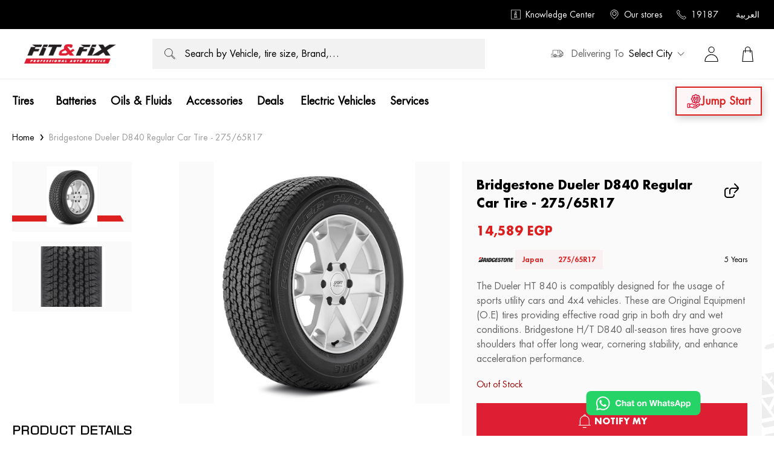

--- FILE ---
content_type: text/html; charset=utf-8
request_url: https://www.fitandfix.com/products/bridgestone-dueler-d840-regular-car-tire-275-65r17-japan
body_size: 35414
content:
<!doctype html>
<html data-n-head-ssr lang="en-US" dir="ltr" data-n-head="%7B%22lang%22:%7B%22ssr%22:%22en-US%22%7D,%22dir%22:%7B%22ssr%22:%22ltr%22%7D%7D">
  <head >
    <title>Bridgestone Dueler D840 Tire - 275/65R17</title><meta data-n-head="ssr" charset="utf-8"><meta data-n-head="ssr" name="viewport" content="width=device-width, initial-scale=1"><meta data-n-head="ssr" name="facebook-domain-verification" content="4qvwxquqbbqqmy2xd5mcf2nrsj1r29"><meta data-n-head="ssr" name="google-site-verification" content="SVhJlQALJny-ZqKfmZbsZfHmxD1WV1mrivkuI96m6EM"><meta data-n-head="ssr" data-hid="charset" charset="utf-8"><meta data-n-head="ssr" data-hid="mobile-web-app-capable" name="mobile-web-app-capable" content="yes"><meta data-n-head="ssr" data-hid="apple-mobile-web-app-title" name="apple-mobile-web-app-title" content="fit-and-fix-frontend"><meta data-n-head="ssr" data-hid="author" name="author" content="Robusta"><meta data-n-head="ssr" data-hid="i18n-og" property="og:locale" content="en_US"><meta data-n-head="ssr" data-hid="i18n-og-alt-ar-EG" property="og:locale:alternate" content="ar_EG"><meta data-n-head="ssr" data-hid="og:title" name="og:title" property="og:title" content="Bridgestone Dueler D840 Tire - 275/65R17"><meta data-n-head="ssr" data-hid="og:description" name="og:description" property="og:description" content="Discover the Dueler HT 840: tailored for sports utility cars and 4x4 vehicles. OE tires ensuring road grip in dry/wet conditions. Bridgestone H/T D840 all-season tires feature groove shoulders for long wear, cornering stability, and enhanced acceleration."><meta data-n-head="ssr" data-hid="description" name="description" property="undefined" content="Discover the Dueler HT 840: tailored for sports utility cars and 4x4 vehicles. OE tires ensuring road grip in dry/wet conditions. Bridgestone H/T D840 all-season tires feature groove shoulders for long wear, cornering stability, and enhanced acceleration."><meta data-n-head="ssr" data-hid="og:site_name" name="og:site_name" property="og:site_name" content="Fit&amp;Fix"><meta data-n-head="ssr" data-hid="og:type" name="og:type" property="og:type" content="og:product"><meta data-n-head="ssr" data-hid="og:locale" name="og:locale" property="og:locale" content="en-US"><meta data-n-head="ssr" data-hid="og:locale:alternate" name="og:locale:alternate" property="og:locale:alternate" content="ar-EG"><meta data-n-head="ssr" data-hid="og:url" name="og:url" property="undefined" content="https://www.fitandfix.com/products/bridgestone-dueler-d840-regular-car-tire-275-65r17-japan"><meta data-n-head="ssr" data-hid="og:image" name="og:image" property="og:image" content="https://fitandfix-production.s3.eu-central-1.amazonaws.com/media/catalog/product/b/r/bridgestone_dueler_d840_275-65r17_1_.jpg?store=default&amp;image-type=image"><meta data-n-head="ssr" data-hid="twitter:card" name="twitter:card" property="twitter:card" content="summary_large_image"><meta data-n-head="ssr" data-hid="twitter:title" name="twitter:title" property="twitter:title" content="Bridgestone Dueler D840 Tire - 275/65R17"><meta data-n-head="ssr" data-hid="twitter:description" name="twitter:description" property="twitter:description" content="Discover the Dueler HT 840: tailored for sports utility cars and 4x4 vehicles. OE tires ensuring road grip in dry/wet conditions. Bridgestone H/T D840 all-season tires feature groove shoulders for long wear, cornering stability, and enhanced acceleration."><meta data-n-head="ssr" data-hid="twitter:image" name="twitter:image" property="twitter:image" content="https://fitandfix-production.s3.eu-central-1.amazonaws.com/media/catalog/product/b/r/bridgestone_dueler_d840_275-65r17_1_.jpg?store=default&amp;image-type=image"><meta data-n-head="ssr" data-hid="og:image:0" name="og:image" property="og:image" content="https://fitandfix-production.s3.eu-central-1.amazonaws.com/media/catalog/product/b/r/bridgestone_dueler_d840_275-65r17_1_.jpg?store=default&amp;image-type=image"><meta data-n-head="ssr" data-hid="og:image:1" name="og:image" property="og:image" content="https://fitandfix-production.s3.eu-central-1.amazonaws.com/media/catalog/product/b/r/bridgestone_dueler_d840_275-65r17_2_.jpg?store=default&amp;image-type=image"><meta data-n-head="ssr" data-hid="product:price:amount" name="product:price:amount" content="14589"><meta data-n-head="ssr" data-hid="product:price:currency" name="product:price:currency" content="EGP"><link data-n-head="ssr" rel="icon" type="image/x-icon" href="/favicon.ico"><link data-n-head="ssr" rel="preconnect" href=""><link data-n-head="ssr" rel="preconnect" href="https://be.fitandfix.com/graphql"><link data-n-head="ssr" rel="preload" href="./assets/img/hero-loader-bg.webp"><link data-n-head="ssr" rel="shortcut icon" href="/_nuxt/icons/icon_64x64.252d88.png"><link data-n-head="ssr" rel="apple-touch-icon" href="/_nuxt/icons/icon_512x512.252d88.png" sizes="512x512"><link data-n-head="ssr" rel="manifest" href="/_nuxt/manifest.cc508f1a.json" data-hid="manifest"><link data-n-head="ssr" data-hid="canonical" rel="canonical" href="https://www.https://www.fitandfix.com/products/bridgestone-dueler-d840-regular-car-tire-275-65r17-japan"><link data-n-head="ssr" data-hid="alternate-hreflang-ar" rel="alternate" hreflang="ar" href="https://www.https://www.fitandfix.com/ar/products/bridgestone-dueler-d840-regular-car-tire-275-65r17-japan"><link data-n-head="ssr" data-hid="alternate-hreflang-en" rel="alternate" hreflang="en" href="https://www.https://www.fitandfix.com/products/bridgestone-dueler-d840-regular-car-tire-275-65r17-japan"><script data-n-head="ssr" data-hid="nuxt-jsonld-79741f03" type="application/ld+json">{"@context":"https://schema.org","@type":"WebSite","url":"https://www.fitandfix.com","potentialAction":{"@type":"SearchAction","target":"https://www.fitandfix.com/search?q={search_term_string}","query-input":"required name=search_term_string"}}</script><script data-n-head="ssr" data-hid="nuxt-jsonld-4a2775e" type="application/ld+json">{"@context":"https://schema.org","@type":"Product","name":"Bridgestone Dueler D840 Regular Car Tire - 275/65R17","sku":"12333","image":["https://fitandfix-production.s3.eu-central-1.amazonaws.com/media/catalog/product/b/r/bridgestone_dueler_d840_275-65r17_1_.jpg?store=default&image-type=image","https://fitandfix-production.s3.eu-central-1.amazonaws.com/media/catalog/product/b/r/bridgestone_dueler_d840_275-65r17_2_.jpg?store=default&image-type=image"],"description":"Discover the Dueler HT 840: tailored for sports utility cars and 4x4 vehicles. OE tires ensuring road grip in dry/wet conditions. Bridgestone H/T D840 all-season tires feature groove shoulders for long wear, cornering stability, and enhanced acceleration.","brand":{"@type":"Brand","name":"Bridgestone"},"gtin":"12333","aggregateRating":{"@type":"AggregateRating","ratingValue":5,"reviewCount":1},"review":[]}</script><link rel="preload" href="/_nuxt/f798090.modern.js" as="script"><link rel="preload" href="/_nuxt/30873f7.modern.js" as="script"><link rel="preload" href="/_nuxt/bac08f4.modern.js" as="script"><link rel="preload" href="/_nuxt/cbcf1a5.modern.js" as="script"><style data-vue-ssr-id="38dfa7e4:0 20c2c1c7:0 3191d5ad:0 757226ae:0 388fd042:0 2760d0d6:0 19ff9bd5:0 0715827a:0 6b06a442:0 6906bb74:0 1c7331e0:0 00583353:0 1f9dbdb0:0 1d37f1fe:0 6346d656:0 715987de:0 7a395c90:0 30631560:0 e7c41942:0 77d2fe12:0 03fa62fb:0">/*! normalize.css v8.0.1 | MIT License | github.com/necolas/normalize.css */html{line-height:1.15;-webkit-text-size-adjust:100%}main{display:block}h1{font-size:2em}[dir] h1{margin:.67em 0}hr{box-sizing:content-box;height:0;overflow:visible}pre{font-family:monospace,monospace;font-size:1em}[dir] a{background-color:transparent}abbr[title]{text-decoration:underline;-webkit-text-decoration:underline dotted;text-decoration:underline dotted}[dir] abbr[title]{border-bottom:none}b,strong{font-weight:bolder}code,kbd,samp{font-family:monospace,monospace;font-size:1em}small{font-size:80%}sub,sup{font-size:75%;line-height:0;position:relative;vertical-align:baseline}sub{bottom:-.25em}sup{top:-.5em}[dir] img{border-style:none}button,input,optgroup,select,textarea{font-family:inherit;font-size:100%;line-height:1.15}[dir] button,[dir] input,[dir] optgroup,[dir] select,[dir] textarea{margin:0}button,input{overflow:visible}button,select{text-transform:none}[type=button],[type=reset],[type=submit],button{-webkit-appearance:button}[dir] [type=button]::-moz-focus-inner,[dir] [type=reset]::-moz-focus-inner,[dir] [type=submit]::-moz-focus-inner,[dir] button::-moz-focus-inner{border-style:none;padding:0}[type=button]:-moz-focusring,[type=reset]:-moz-focusring,[type=submit]:-moz-focusring,button:-moz-focusring{outline:1px dotted ButtonText}[dir] fieldset{padding:.35em .75em .625em}legend{box-sizing:border-box;color:inherit;display:table;max-width:100%;white-space:normal}[dir] legend{padding:0}progress{vertical-align:baseline}textarea{overflow:auto}[type=checkbox],[type=radio]{box-sizing:border-box}[dir] [type=checkbox],[dir] [type=radio]{padding:0}[type=number]::-webkit-inner-spin-button,[type=number]::-webkit-outer-spin-button{height:auto}[type=search]{-webkit-appearance:textfield;outline-offset:-2px}[type=search]::-webkit-search-decoration{-webkit-appearance:none}::-webkit-file-upload-button{-webkit-appearance:button;font:inherit}details{display:block}summary{display:list-item}[hidden],template{display:none}[dir] blockquote,[dir] dd,[dir] dl,[dir] figure,[dir] h1,[dir] h2,[dir] h3,[dir] h4,[dir] h5,[dir] h6,[dir] hr,[dir] p,[dir] pre{margin:0}[dir] button{background-color:transparent;background-image:none}button:focus{outline:1px dotted;outline:5px auto -webkit-focus-ring-color}[dir] fieldset{margin:0;padding:0}ol,ul{list-style:none}[dir] ol,[dir] ul{margin:0;padding:0}html{font-family:system-ui,-apple-system,Segoe UI,Roboto,Ubuntu,Cantarell,Noto Sans,sans-serif,BlinkMacSystemFont,"Segoe UI","Helvetica Neue",Arial,"Noto Sans","Apple Color Emoji","Segoe UI Emoji","Segoe UI Symbol","Noto Color Emoji";line-height:1.5}*,:after,:before{box-sizing:border-box}[dir] *,[dir] :after,[dir] :before{border:0 solid #e2e8f0}[dir] hr{border-top-width:1px}[dir] img{border-style:solid}textarea{resize:vertical}input::-moz-placeholder,textarea::-moz-placeholder{color:#a0aec0}input:-ms-input-placeholder,textarea:-ms-input-placeholder{color:#a0aec0}input::-ms-input-placeholder,textarea::-ms-input-placeholder{color:#a0aec0}input::placeholder,textarea::placeholder{color:#a0aec0}[dir] [role=button],[dir] button{cursor:pointer}table{border-collapse:collapse}h1,h2,h3,h4,h5,h6{font-size:inherit;font-weight:inherit}a{color:inherit;text-decoration:inherit}button,input,optgroup,select,textarea{line-height:inherit;color:inherit}[dir] button,[dir] input,[dir] optgroup,[dir] select,[dir] textarea{padding:0}code,kbd,pre,samp{font-family:Menlo,Monaco,Consolas,"Liberation Mono","Courier New",monospace}audio,canvas,embed,iframe,img,object,svg,video{display:block;vertical-align:middle}img,video{max-width:100%;height:auto}.container{width:100%}@media (min-width:576px){.container{max-width:576px}}@media (min-width:640px){.container{max-width:640px}}@media (min-width:768px){.container{max-width:768px}}@media (min-width:1024px){.container{max-width:1024px}}@media (min-width:1280px){.container{max-width:1280px}}@font-face{font-family:"Eurostile";font-weight:400;font-style:normal;font-display:swap;src:url(/_nuxt/fonts/EurostileLTStd.77554da.woff2) format("woff2"),url(/_nuxt/fonts/EurostileLTStd.b35b34e.woff) format("woff"),url(/_nuxt/fonts/EurostileLTStd.16d5713.ttf) format("truetype")}@font-face{font-family:"EurostileBoldOblique";font-weight:600;font-style:oblique;font-display:swap;src:url(/_nuxt/fonts/EurostileLTStd-BoldOblique.2ed04cd.woff2) format("woff2"),url(/_nuxt/fonts/EurostileLTStd-BoldOblique.88333d3.woff) format("woff"),url(/_nuxt/fonts/EurostileLTStd-BoldOblique.c58d926.ttf) format("truetype")}@font-face{font-family:"EurostileDemi";font-weight:500;font-style:normal;font-display:swap;src:url(/_nuxt/fonts/EurostileLTStd-Demi.0c29cfb.woff2) format("woff2"),url(/_nuxt/fonts/EurostileLTStd-Demi.7bcef84.woff) format("woff"),url(/_nuxt/fonts/EurostileLTStd-Demi.3976a8a.ttf) format("ttf")}@font-face{font-family:"Futura";font-style:normal;font-display:swap;src:url(/_nuxt/fonts/FuturaStd-Bold.a3df989.woff2) format("woff2"),url(/_nuxt/fonts/FuturaStd-Bold.45c23c5.woff) format("woff"),url(/_nuxt/fonts/FuturaStd-Bold.4d9e94a.ttf) format("truetype")}@font-face{font-family:"Futura Heavy";font-weight:600;font-style:normal;font-display:swap;src:url(/_nuxt/fonts/FuturaStd-Heavy.587cbc6.woff2) format("woff2"),url(/_nuxt/fonts/FuturaStd-Heavy.91f239c.woff) format("woff"),url(/_nuxt/fonts/FuturaStd-Heavy.85defa5.ttf) format("truetype")}@font-face{font-family:"main-futura-heavy";font-style:normal;src:url(/_nuxt/fonts/FuturaStd-Heavy.91f239c.woff) format("woff"),url(/_nuxt/fonts/FuturaStd-Heavy.91f239c.woff) format("woff"),url(/_nuxt/fonts/FuturaStd-Heavy.85defa5.ttf) format("opentype")}@font-face{font-family:"Futura";font-weight:600;font-style:oblique;font-display:swap;src:url(/_nuxt/fonts/FuturaStd-BoldOblique.8b5ad14.woff2) format("woff2"),url(/_nuxt/fonts/FuturaStd-BoldOblique.748951d.woff) format("woff"),url(/_nuxt/fonts/FuturaStd-BoldOblique.3da9935.ttf) format("truetype")}@font-face{font-family:"Futura Book";font-weight:400;font-style:normal;font-display:swap;src:url(/_nuxt/fonts/FuturaStd-Book.b2684c5.woff2) format("woff2"),url(/_nuxt/fonts/FuturaStd-Book.a51605f.woff) format("woff"),url(/_nuxt/fonts/FuturaStd-Book.06bd6f0.ttf) format("truetype")}@font-face{font-family:"Futura Book";font-weight:400;font-style:oblique;font-display:swap;src:url(/_nuxt/fonts/FuturaStd-BookOblique.df4eae5.woff2) format("woff2"),url(/_nuxt/fonts/FuturaStd-BookOblique.2d6b1f4.woff) format("woff"),url(/_nuxt/fonts/FuturaStd-BookOblique.a543f66.ttf) format("truetype")}@font-face{font-family:"Janna";font-weight:400;font-style:normal;font-display:swap;src:url(/_nuxt/fonts/JannaLTRegular.e105f94.woff2) format("woff2"),url(/_nuxt/fonts/JannaLTRegular.e94b866.woff) format("woff"),url(/_nuxt/fonts/JannaLTRegular.378ee29.ttf) format("truetype")}@font-face{font-family:"Janna";font-weight:600;font-style:normal;font-display:swap;src:url(/_nuxt/fonts/JannaLT-Bold.872df02.woff2) format("woff2"),url(/_nuxt/fonts/JannaLT-Bold.d6885e3.woff) format("woff"),url(/_nuxt/fonts/JannaLT-Bold.0655ac2.ttf) format("truetype")}@font-face{font-family:"poppins";src:url(/_nuxt/fonts/Poppins-Regular.093ee89.ttf) format("ttf"),url(/_nuxt/fonts/Poppins-Regular.093ee89.ttf) format("woff"),url(/_nuxt/fonts/FuturaStd-BoldOblique.3da9935.ttf) format("truetype")}@font-face{font-family:"cairo";src:url(/_nuxt/fonts/Cairo-Regular.45aaa2b.ttf) format("ttf"),url(/_nuxt/fonts/Cairo-Regular.45aaa2b.ttf) format("woff"),url(/_nuxt/fonts/Cairo-Regular.45aaa2b.ttf) format("truetype")}body{font-family:"Futura Book",Verdana,sans-serif}[dir=rtl] a,[dir=rtl] body,[dir=rtl] button,[dir=rtl] h1,[dir=rtl] h2,[dir=rtl] h3,[dir=rtl] h4,[dir=rtl] h5,[dir=rtl] h6,[dir=rtl] span{font-family:"Janna",sans-serif!important}.futura{font-family:"Futura",sans-serif}.poppins{font-family:"poppins",sans-serif}.cairo{font-family:"cairo",sans-serif}[dir=rtl] .futura{font-family:"Janna",sans-serif!important}.DecoratedTitle{position:relative;text-transform:uppercase;font-family:"Eurostile",sans-serif;text-overflow:ellipsis;overflow:hidden;-webkit-padding-before:32px;padding-top:32px;-webkit-padding-after:28px;padding-bottom:28px}@media (min-width:768px){.DecoratedTitle{-webkit-padding-before:48px;padding-top:48px;-webkit-padding-after:44px;padding-bottom:44px}}.DecoratedTitle:after,.DecoratedTitle:before{position:absolute;content:"";width:1px;height:35px}[dir] .DecoratedTitle:after,[dir] .DecoratedTitle:before{background-color:rgba(0,0,0,.3)}[dir=ltr] .DecoratedTitle:after,[dir=ltr] .DecoratedTitle:before{transform:rotate(45deg)}[dir=rtl] .DecoratedTitle:after,[dir=rtl] .DecoratedTitle:before{transform:rotate(-45deg)}@media (min-width:768px){.DecoratedTitle:after,.DecoratedTitle:before{height:50px}}.DecoratedTitle:before{top:0}[dir=ltr] .DecoratedTitle:before{right:calc(55% - 50px)}[dir=rtl] .DecoratedTitle:before{left:calc(55% - 50px)}@media (min-width:768px){[dir=ltr] .DecoratedTitle:before{right:calc(50% - 55px)}[dir=rtl] .DecoratedTitle:before{left:calc(50% - 55px)}}.DecoratedTitle:after{bottom:0}[dir=ltr] .DecoratedTitle:after{left:calc(50% - 50px)}[dir=rtl] .DecoratedTitle:after{right:calc(50% - 50px)}@media (min-width:768px){[dir=ltr] .DecoratedTitle:after{left:calc(50% - 45px)}[dir=rtl] .DecoratedTitle:after{right:calc(50% - 45px)}}@font-face{font-family:"swiper-icons";src:url("data:application/font-woff;charset=utf-8;base64, [base64]//wADZ2x5ZgAAAywAAADMAAAD2MHtryVoZWFkAAABbAAAADAAAAA2E2+eoWhoZWEAAAGcAAAAHwAAACQC9gDzaG10eAAAAigAAAAZAAAArgJkABFsb2NhAAAC0AAAAFoAAABaFQAUGG1heHAAAAG8AAAAHwAAACAAcABAbmFtZQAAA/gAAAE5AAACXvFdBwlwb3N0AAAFNAAAAGIAAACE5s74hXjaY2BkYGAAYpf5Hu/j+W2+MnAzMYDAzaX6QjD6/4//Bxj5GA8AuRwMYGkAPywL13jaY2BkYGA88P8Agx4j+/8fQDYfA1AEBWgDAIB2BOoAeNpjYGRgYNBh4GdgYgABEMnIABJzYNADCQAACWgAsQB42mNgYfzCOIGBlYGB0YcxjYGBwR1Kf2WQZGhhYGBiYGVmgAFGBiQQkOaawtDAoMBQxXjg/wEGPcYDDA4wNUA2CCgwsAAAO4EL6gAAeNpj2M0gyAACqxgGNWBkZ2D4/wMA+xkDdgAAAHjaY2BgYGaAYBkGRgYQiAHyGMF8FgYHIM3DwMHABGQrMOgyWDLEM1T9/w8UBfEMgLzE////P/5//f/V/xv+r4eaAAeMbAxwIUYmIMHEgKYAYjUcsDAwsLKxc3BycfPw8jEQA/[base64]/uznmfPFBNODM2K7MTQ45YEAZqGP81AmGGcF3iPqOop0r1SPTaTbVkfUe4HXj97wYE+yNwWYxwWu4v1ugWHgo3S1XdZEVqWM7ET0cfnLGxWfkgR42o2PvWrDMBSFj/IHLaF0zKjRgdiVMwScNRAoWUoH78Y2icB/yIY09An6AH2Bdu/UB+yxopYshQiEvnvu0dURgDt8QeC8PDw7Fpji3fEA4z/PEJ6YOB5hKh4dj3EvXhxPqH/SKUY3rJ7srZ4FZnh1PMAtPhwP6fl2PMJMPDgeQ4rY8YT6Gzao0eAEA409DuggmTnFnOcSCiEiLMgxCiTI6Cq5DZUd3Qmp10vO0LaLTd2cjN4fOumlc7lUYbSQcZFkutRG7g6JKZKy0RmdLY680CDnEJ+UMkpFFe1RN7nxdVpXrC4aTtnaurOnYercZg2YVmLN/d/gczfEimrE/fs/bOuq29Zmn8tloORaXgZgGa78yO9/cnXm2BpaGvq25Dv9S4E9+5SIc9PqupJKhYFSSl47+Qcr1mYNAAAAeNptw0cKwkAAAMDZJA8Q7OUJvkLsPfZ6zFVERPy8qHh2YER+3i/BP83vIBLLySsoKimrqKqpa2hp6+jq6RsYGhmbmJqZSy0sraxtbO3sHRydnEMU4uR6yx7JJXveP7WrDycAAAAAAAH//wACeNpjYGRgYOABYhkgZgJCZgZNBkYGLQZtIJsFLMYAAAw3ALgAeNolizEKgDAQBCchRbC2sFER0YD6qVQiBCv/H9ezGI6Z5XBAw8CBK/m5iQQVauVbXLnOrMZv2oLdKFa8Pjuru2hJzGabmOSLzNMzvutpB3N42mNgZGBg4GKQYzBhYMxJLMlj4GBgAYow/P/PAJJhLM6sSoWKfWCAAwDAjgbRAAB42mNgYGBkAIIbCZo5IPrmUn0hGA0AO8EFTQAA") format("woff");font-weight:400;font-style:normal}:root{--swiper-theme-color:#007aff}.swiper-container{position:relative;overflow:hidden;list-style:none;z-index:1}[dir] .swiper-container{padding:0}[dir=ltr] .swiper-container,[dir=rtl] .swiper-container{margin-left:auto;margin-right:auto}.swiper-container-vertical>.swiper-wrapper{flex-direction:column}.swiper-wrapper{position:relative;width:100%;height:100%;z-index:1;display:flex;box-sizing:content-box}[dir] .swiper-wrapper{transition-property:transform}[dir] .swiper-container-android .swiper-slide,[dir] .swiper-wrapper{transform:translateZ(0)}.swiper-container-multirow>.swiper-wrapper{flex-wrap:wrap}.swiper-container-multirow-column>.swiper-wrapper{flex-wrap:wrap;flex-direction:column}[dir] .swiper-container-free-mode>.swiper-wrapper{transition-timing-function:ease-out;margin:0 auto}.swiper-slide{flex-shrink:0;width:100%;height:100%;position:relative}[dir] .swiper-slide{transition-property:transform}.swiper-slide-invisible-blank{visibility:hidden}.swiper-container-autoheight,.swiper-container-autoheight .swiper-slide{height:auto}.swiper-container-autoheight .swiper-wrapper{align-items:flex-start}[dir] .swiper-container-autoheight .swiper-wrapper{transition-property:transform,height}.swiper-container-3d{perspective:1200px}.swiper-container-3d .swiper-cube-shadow,.swiper-container-3d .swiper-slide,.swiper-container-3d .swiper-slide-shadow-bottom,.swiper-container-3d .swiper-slide-shadow-left,.swiper-container-3d .swiper-slide-shadow-right,.swiper-container-3d .swiper-slide-shadow-top,.swiper-container-3d .swiper-wrapper{transform-style:preserve-3d}.swiper-container-3d .swiper-slide-shadow-bottom,.swiper-container-3d .swiper-slide-shadow-left,.swiper-container-3d .swiper-slide-shadow-right,.swiper-container-3d .swiper-slide-shadow-top{position:absolute;top:0;width:100%;height:100%;pointer-events:none;z-index:10}[dir=ltr] .swiper-container-3d .swiper-slide-shadow-bottom,[dir=ltr] .swiper-container-3d .swiper-slide-shadow-left,[dir=ltr] .swiper-container-3d .swiper-slide-shadow-right,[dir=ltr] .swiper-container-3d .swiper-slide-shadow-top{left:0}[dir=rtl] .swiper-container-3d .swiper-slide-shadow-bottom,[dir=rtl] .swiper-container-3d .swiper-slide-shadow-left,[dir=rtl] .swiper-container-3d .swiper-slide-shadow-right,[dir=rtl] .swiper-container-3d .swiper-slide-shadow-top{right:0}[dir=ltr] .swiper-container-3d .swiper-slide-shadow-left{background-image:linear-gradient(270deg,rgba(0,0,0,.5),transparent)}[dir=ltr] .swiper-container-3d .swiper-slide-shadow-right,[dir=rtl] .swiper-container-3d .swiper-slide-shadow-left{background-image:linear-gradient(90deg,rgba(0,0,0,.5),transparent)}[dir=rtl] .swiper-container-3d .swiper-slide-shadow-right{background-image:linear-gradient(270deg,rgba(0,0,0,.5),transparent)}[dir] .swiper-container-3d .swiper-slide-shadow-top{background-image:linear-gradient(0deg,rgba(0,0,0,.5),transparent)}[dir] .swiper-container-3d .swiper-slide-shadow-bottom{background-image:linear-gradient(180deg,rgba(0,0,0,.5),transparent)}.swiper-container-css-mode>.swiper-wrapper{overflow:auto;scrollbar-width:none;-ms-overflow-style:none}.swiper-container-css-mode>.swiper-wrapper::-webkit-scrollbar{display:none}.swiper-container-css-mode>.swiper-wrapper>.swiper-slide{scroll-snap-align:start start}.swiper-container-horizontal.swiper-container-css-mode>.swiper-wrapper{-ms-scroll-snap-type:x mandatory;scroll-snap-type:x mandatory}.swiper-container-vertical.swiper-container-css-mode>.swiper-wrapper{-ms-scroll-snap-type:y mandatory;scroll-snap-type:y mandatory}:root{--swiper-navigation-size:44px}.swiper-button-next,.swiper-button-prev{position:absolute;top:50%;width:27px;width:calc(var(--swiper-navigation-size)/44*27);height:44px;height:var(--swiper-navigation-size);z-index:10;display:flex;align-items:center;justify-content:center;color:var(--swiper-theme-color);color:var(--swiper-navigation-color,var(--swiper-theme-color))}[dir] .swiper-button-next,[dir] .swiper-button-prev{margin-top:-22px;margin-top:calc(-1*var(--swiper-navigation-size)/2);cursor:pointer}.swiper-button-next.swiper-button-disabled,.swiper-button-prev.swiper-button-disabled{opacity:.35;pointer-events:none}[dir] .swiper-button-next.swiper-button-disabled,[dir] .swiper-button-prev.swiper-button-disabled{cursor:auto}.swiper-button-next:after,.swiper-button-prev:after{font-family:swiper-icons;font-size:44px;font-size:var(--swiper-navigation-size);text-transform:none!important;letter-spacing:0;text-transform:none;font-feature-settings:normal,;font-variant:normal;line-height:1}[dir=ltr] .swiper-button-prev,[dir=ltr] .swiper-container-rtl .swiper-button-next{left:10px;right:auto}[dir=rtl] .swiper-button-prev,[dir=rtl] .swiper-container-rtl .swiper-button-next{right:10px;left:auto}.swiper-button-prev:after,.swiper-container-rtl .swiper-button-next:after{content:"prev"}[dir=ltr] .swiper-button-next,[dir=ltr] .swiper-container-rtl .swiper-button-prev{right:10px;left:auto}[dir=rtl] .swiper-button-next,[dir=rtl] .swiper-container-rtl .swiper-button-prev{left:10px;right:auto}.swiper-button-next:after,.swiper-container-rtl .swiper-button-prev:after{content:"next"}.swiper-button-next.swiper-button-white,.swiper-button-prev.swiper-button-white{--swiper-navigation-color:#fff}.swiper-button-next.swiper-button-black,.swiper-button-prev.swiper-button-black{--swiper-navigation-color:#000}.swiper-button-lock{display:none}.swiper-pagination{position:absolute;transition:opacity .3s;z-index:10}[dir] .swiper-pagination{text-align:center;transform:translateZ(0)}.swiper-pagination.swiper-pagination-hidden{opacity:0}.swiper-container-horizontal>.swiper-pagination-bullets,.swiper-pagination-custom,.swiper-pagination-fraction{bottom:10px;width:100%}[dir=ltr] .swiper-container-horizontal>.swiper-pagination-bullets,[dir=ltr] .swiper-pagination-custom,[dir=ltr] .swiper-pagination-fraction{left:0}[dir=rtl] .swiper-container-horizontal>.swiper-pagination-bullets,[dir=rtl] .swiper-pagination-custom,[dir=rtl] .swiper-pagination-fraction{right:0}.swiper-pagination-bullets-dynamic{overflow:hidden;font-size:0}.swiper-pagination-bullets-dynamic .swiper-pagination-bullet{position:relative}[dir] .swiper-pagination-bullets-dynamic .swiper-pagination-bullet{transform:scale(.33)}[dir] .swiper-pagination-bullets-dynamic .swiper-pagination-bullet-active,[dir] .swiper-pagination-bullets-dynamic .swiper-pagination-bullet-active-main{transform:scale(1)}[dir] .swiper-pagination-bullets-dynamic .swiper-pagination-bullet-active-prev{transform:scale(.66)}[dir] .swiper-pagination-bullets-dynamic .swiper-pagination-bullet-active-prev-prev{transform:scale(.33)}[dir] .swiper-pagination-bullets-dynamic .swiper-pagination-bullet-active-next{transform:scale(.66)}[dir] .swiper-pagination-bullets-dynamic .swiper-pagination-bullet-active-next-next{transform:scale(.33)}.swiper-pagination-bullet{width:8px;height:8px;display:inline-block;opacity:.2}[dir] .swiper-pagination-bullet{border-radius:100%;background:#000}button.swiper-pagination-bullet{-webkit-appearance:none;-moz-appearance:none;appearance:none}[dir] button.swiper-pagination-bullet{border:none;margin:0;padding:0;box-shadow:none}[dir] .swiper-pagination-clickable .swiper-pagination-bullet{cursor:pointer}.swiper-pagination-bullet-active{opacity:1}[dir] .swiper-pagination-bullet-active{background:var(--swiper-theme-color);background:var(--swiper-pagination-color,var(--swiper-theme-color))}.swiper-container-vertical>.swiper-pagination-bullets{top:50%}[dir] .swiper-container-vertical>.swiper-pagination-bullets{transform:translate3d(0,-50%,0)}[dir=ltr] .swiper-container-vertical>.swiper-pagination-bullets{right:10px}[dir=rtl] .swiper-container-vertical>.swiper-pagination-bullets{left:10px}.swiper-container-vertical>.swiper-pagination-bullets .swiper-pagination-bullet{display:block}[dir] .swiper-container-vertical>.swiper-pagination-bullets .swiper-pagination-bullet{margin:6px 0}.swiper-container-vertical>.swiper-pagination-bullets.swiper-pagination-bullets-dynamic{top:50%;width:8px}[dir] .swiper-container-vertical>.swiper-pagination-bullets.swiper-pagination-bullets-dynamic{transform:translateY(-50%)}.swiper-container-vertical>.swiper-pagination-bullets.swiper-pagination-bullets-dynamic .swiper-pagination-bullet{display:inline-block;transition:transform .2s,top .2s}[dir] .swiper-container-horizontal>.swiper-pagination-bullets .swiper-pagination-bullet{margin:0 4px}.swiper-container-horizontal>.swiper-pagination-bullets.swiper-pagination-bullets-dynamic{white-space:nowrap}[dir=ltr] .swiper-container-horizontal>.swiper-pagination-bullets.swiper-pagination-bullets-dynamic{left:50%;transform:translateX(-50%)}[dir=rtl] .swiper-container-horizontal>.swiper-pagination-bullets.swiper-pagination-bullets-dynamic{right:50%;transform:translateX(50%)}[dir=ltr] .swiper-container-horizontal>.swiper-pagination-bullets.swiper-pagination-bullets-dynamic .swiper-pagination-bullet{transition:transform .2s,left .2s}[dir=ltr] .swiper-container-horizontal.swiper-container-rtl>.swiper-pagination-bullets-dynamic .swiper-pagination-bullet,[dir=rtl] .swiper-container-horizontal>.swiper-pagination-bullets.swiper-pagination-bullets-dynamic .swiper-pagination-bullet{transition:transform .2s,right .2s}[dir=rtl] .swiper-container-horizontal.swiper-container-rtl>.swiper-pagination-bullets-dynamic .swiper-pagination-bullet{transition:transform .2s,left .2s}.swiper-pagination-progressbar{position:absolute}[dir] .swiper-pagination-progressbar{background:rgba(0,0,0,.25)}.swiper-pagination-progressbar .swiper-pagination-progressbar-fill{position:absolute;top:0;width:100%;height:100%}[dir] .swiper-pagination-progressbar .swiper-pagination-progressbar-fill{background:var(--swiper-theme-color);background:var(--swiper-pagination-color,var(--swiper-theme-color));transform:scale(0)}[dir=ltr] .swiper-pagination-progressbar .swiper-pagination-progressbar-fill{left:0;transform-origin:left top}[dir=rtl] .swiper-pagination-progressbar .swiper-pagination-progressbar-fill{right:0;transform-origin:right top}[dir=ltr] .swiper-container-rtl .swiper-pagination-progressbar .swiper-pagination-progressbar-fill{transform-origin:right top}[dir=rtl] .swiper-container-rtl .swiper-pagination-progressbar .swiper-pagination-progressbar-fill{transform-origin:left top}.swiper-container-horizontal>.swiper-pagination-progressbar,.swiper-container-vertical>.swiper-pagination-progressbar.swiper-pagination-progressbar-opposite{width:100%;height:4px;top:0}[dir=ltr] .swiper-container-horizontal>.swiper-pagination-progressbar,[dir=ltr] .swiper-container-vertical>.swiper-pagination-progressbar.swiper-pagination-progressbar-opposite{left:0}[dir=rtl] .swiper-container-horizontal>.swiper-pagination-progressbar,[dir=rtl] .swiper-container-vertical>.swiper-pagination-progressbar.swiper-pagination-progressbar-opposite{right:0}.swiper-container-horizontal>.swiper-pagination-progressbar.swiper-pagination-progressbar-opposite,.swiper-container-vertical>.swiper-pagination-progressbar{width:4px;height:100%;top:0}[dir=ltr] .swiper-container-horizontal>.swiper-pagination-progressbar.swiper-pagination-progressbar-opposite,[dir=ltr] .swiper-container-vertical>.swiper-pagination-progressbar{left:0}[dir=rtl] .swiper-container-horizontal>.swiper-pagination-progressbar.swiper-pagination-progressbar-opposite,[dir=rtl] .swiper-container-vertical>.swiper-pagination-progressbar{right:0}.swiper-pagination-white{--swiper-pagination-color:#fff}.swiper-pagination-black{--swiper-pagination-color:#000}.swiper-pagination-lock{display:none}.swiper-scrollbar{position:relative;-ms-touch-action:none}[dir] .swiper-scrollbar{border-radius:10px;background:rgba(0,0,0,.1)}.swiper-container-horizontal>.swiper-scrollbar{position:absolute;bottom:3px;z-index:50;height:5px;width:98%}[dir=ltr] .swiper-container-horizontal>.swiper-scrollbar{left:1%}[dir=rtl] .swiper-container-horizontal>.swiper-scrollbar{right:1%}.swiper-container-vertical>.swiper-scrollbar{position:absolute;top:1%;z-index:50;width:5px;height:98%}[dir=ltr] .swiper-container-vertical>.swiper-scrollbar{right:3px}[dir=rtl] .swiper-container-vertical>.swiper-scrollbar{left:3px}.swiper-scrollbar-drag{height:100%;width:100%;position:relative;top:0}[dir] .swiper-scrollbar-drag{background:rgba(0,0,0,.5);border-radius:10px}[dir=ltr] .swiper-scrollbar-drag{left:0}[dir=rtl] .swiper-scrollbar-drag{right:0}[dir] .swiper-scrollbar-cursor-drag{cursor:move}.swiper-scrollbar-lock{display:none}.swiper-zoom-container{width:100%;height:100%;display:flex;justify-content:center;align-items:center}[dir] .swiper-zoom-container{text-align:center}.swiper-zoom-container>canvas,.swiper-zoom-container>img,.swiper-zoom-container>svg{max-width:100%;max-height:100%;-o-object-fit:contain;object-fit:contain}[dir] .swiper-slide-zoomed{cursor:move}.swiper-lazy-preloader{width:42px;height:42px;position:absolute;top:50%;z-index:10;box-sizing:border-box}[dir] .swiper-lazy-preloader{margin-top:-21px;transform-origin:50%;border-left:4px solid var(--swiper-theme-color);border-bottom:4px solid var(--swiper-theme-color);border-right:4px solid var(--swiper-theme-color);border:4px solid var(--swiper-preloader-color,var(--swiper-theme-color));border-radius:50%;border-top:4px solid transparent}[dir=ltr] .swiper-lazy-preloader{left:50%;margin-left:-21px;-webkit-animation:swiper-preloader-spin-ltr 1s linear infinite;animation:swiper-preloader-spin-ltr 1s linear infinite}[dir=rtl] .swiper-lazy-preloader{right:50%;margin-right:-21px;-webkit-animation:swiper-preloader-spin-rtl 1s linear infinite;animation:swiper-preloader-spin-rtl 1s linear infinite}.swiper-lazy-preloader-white{--swiper-preloader-color:#fff}.swiper-lazy-preloader-black{--swiper-preloader-color:#000}@-webkit-keyframes swiper-preloader-spin-ltr{to{transform:rotate(1turn)}}@keyframes swiper-preloader-spin-ltr{to{transform:rotate(1turn)}}@-webkit-keyframes swiper-preloader-spin-rtl{to{transform:rotate(-1turn)}}@keyframes swiper-preloader-spin-rtl{to{transform:rotate(-1turn)}}.swiper-container .swiper-notification{position:absolute;top:0;pointer-events:none;opacity:0;z-index:-1000}[dir=ltr] .swiper-container .swiper-notification{left:0}[dir=rtl] .swiper-container .swiper-notification{right:0}[dir] .swiper-container-fade.swiper-container-free-mode .swiper-slide{transition-timing-function:ease-out}.swiper-container-fade .swiper-slide{pointer-events:none}[dir] .swiper-container-fade .swiper-slide{transition-property:opacity}.swiper-container-fade .swiper-slide .swiper-slide{pointer-events:none}.swiper-container-fade .swiper-slide-active,.swiper-container-fade .swiper-slide-active .swiper-slide-active{pointer-events:auto}.swiper-container-cube{overflow:visible}.swiper-container-cube .swiper-slide{pointer-events:none;-webkit-backface-visibility:hidden;backface-visibility:hidden;z-index:1;visibility:hidden;width:100%;height:100%}[dir=ltr] .swiper-container-cube .swiper-slide{transform-origin:0 0}[dir=rtl] .swiper-container-cube .swiper-slide{transform-origin:100% 0}.swiper-container-cube .swiper-slide .swiper-slide{pointer-events:none}[dir=ltr] .swiper-container-cube.swiper-container-rtl .swiper-slide{transform-origin:100% 0}[dir=rtl] .swiper-container-cube.swiper-container-rtl .swiper-slide{transform-origin:0 0}.swiper-container-cube .swiper-slide-active,.swiper-container-cube .swiper-slide-active .swiper-slide-active{pointer-events:auto}.swiper-container-cube .swiper-slide-active,.swiper-container-cube .swiper-slide-next,.swiper-container-cube .swiper-slide-next+.swiper-slide,.swiper-container-cube .swiper-slide-prev{pointer-events:auto;visibility:visible}.swiper-container-cube .swiper-slide-shadow-bottom,.swiper-container-cube .swiper-slide-shadow-left,.swiper-container-cube .swiper-slide-shadow-right,.swiper-container-cube .swiper-slide-shadow-top{z-index:0;-webkit-backface-visibility:hidden;backface-visibility:hidden}.swiper-container-cube .swiper-cube-shadow{position:absolute;bottom:0;width:100%;height:100%;opacity:.6;filter:blur(50px);z-index:0}[dir] .swiper-container-cube .swiper-cube-shadow{background:#000}[dir=ltr] .swiper-container-cube .swiper-cube-shadow{left:0}[dir=rtl] .swiper-container-cube .swiper-cube-shadow{right:0}.swiper-container-flip{overflow:visible}.swiper-container-flip .swiper-slide{pointer-events:none;-webkit-backface-visibility:hidden;backface-visibility:hidden;z-index:1}.swiper-container-flip .swiper-slide .swiper-slide{pointer-events:none}.swiper-container-flip .swiper-slide-active,.swiper-container-flip .swiper-slide-active .swiper-slide-active{pointer-events:auto}.swiper-container-flip .swiper-slide-shadow-bottom,.swiper-container-flip .swiper-slide-shadow-left,.swiper-container-flip .swiper-slide-shadow-right,.swiper-container-flip .swiper-slide-shadow-top{z-index:0;-webkit-backface-visibility:hidden;backface-visibility:hidden}body,html{width:100%;height:100%}body{font-size:14px;overflow-x:hidden}[dir] body{padding:0;margin:0}a,button{display:flex;align-items:center;justify-content:center;min-width:48px;min-height:48px}a.no-tap,button.no-tap{min-width:0;min-height:0}button:disabled{opacity:.5}[dir=ltr] .bg-gradient{background:linear-gradient(225deg,#0055b8,#00a4df)}[dir=rtl] .bg-gradient{background:linear-gradient(-225deg,#0055b8,#00a4df)}[dir] .bg-gradient.is-vertical{background:linear-gradient(0deg,#0055b8,#008cdc)}[dir=ltr] .container,[dir=rtl] .container{margin-left:auto;margin-right:auto}@media (max-width:1300px){.container{padding-left:20px;padding-right:20px}}button:focus{outline:0}.whitespace-nowrap{white-space:nowrap}.slick-dots{font-family:"Futura Book",Verdana,sans-serif;display:flex!important}[dir] .slick-dots{margin-top:40px}[dir=rtl] .slick-slider .slick-dots{flex-direction:row-reverse}.slick-dots li{display:none}.slick-dots li button{font-size:1.25rem;color:#aaa}.slick-dots li.slick-active{position:relative;display:block}[dir=ltr] .slick-dots li.slick-active{padding-right:40px}[dir=rtl] .slick-dots li.slick-active{padding-left:40px}.slick-dots li.slick-active:after{content:"";position:absolute;top:50%;display:block;width:60px;height:1px}[dir] .slick-dots li.slick-active:after{transform:translateY(-50%);background-color:#ccc}[dir=ltr] .slick-dots li.slick-active:after{right:-10px}[dir=rtl] .slick-dots li.slick-active:after{left:-10px}.slick-dots li.slick-active button{color:#e12040;font-weight:700}.slick-dots li:last-child{display:inline-block}.slick-dots li:last-child.slick-active:after{display:none}[dir=rtl] .slick-slide{float:left!important}.slick-slide>div{display:flex;justify-content:center;align-items:center}.titleFont{font-family:"Futura Heavy",Verdana,sans-serif;font-weight:650}.euroTitle{font-family:"Eurostile",sans-serif}.fontFuturaHeavy{font-family:"main-futura-heavy",sans-serif}.headingTitle{font-family:"Eurostile",sans-serif;text-transform:uppercase;position:relative}.headingTitle:after{content:"";position:absolute;bottom:-.2rem;width:2rem;height:.4rem}[dir] .headingTitle:after{background-color:#dc2020}[dir=ltr] .headingTitle:after{left:0;transform:skewX(335deg)}[dir=rtl] .headingTitle:after{right:0;transform:skewX(-335deg)}@media (min-width:1024px){.headingTitle:after{width:3rem;bottom:0}}.swiper-pagination-bullet{width:15px!important;height:15px!important}[dir] .swiper-pagination-bullet{background-color:transparent!important;border:1px solid #dc2020!important}.swiper-pagination-bullet-active{width:15px!important;height:15px!important;position:relative;display:flex;justify-content:center;align-items:center}[dir] .swiper-pagination-bullet-active{background-color:#dc2020!important}.swiper-pagination-bullet-active:after{content:"";display:block;width:12px;height:12px}[dir] .swiper-pagination-bullet-active:after{background:#dc2020;border:3px solid #fff;border-radius:50%}form input[type=date],form input[type=email],form input[type=password],form input[type=text]{--border-opacity:1;--bg-opacity:1}[dir] form input[type=date],[dir] form input[type=email],[dir] form input[type=password],[dir] form input[type=text]{border-color:#b3b3b3;border-color:rgba(179,179,179,var(--border-opacity));border-width:1px;background-color:#fff;background-color:rgba(255,255,255,var(--bg-opacity))}[dir=ltr] form input[type=tel]{border-top-left-radius:0;border-bottom-left-radius:0}[dir=rtl] form input[type=tel]{border-top-right-radius:0;border-bottom-right-radius:0}form textarea{--border-opacity:1;--bg-opacity:1}[dir] form textarea{border-color:#b3b3b3;border-color:rgba(179,179,179,var(--border-opacity));border-width:1px;background-color:#fff;background-color:rgba(255,255,255,var(--bg-opacity));padding-top:1rem}details>summary{list-style:none;position:relative}details>summary::marker{display:none}[dir=ltr] details>summary:after{right:0}[dir=rtl] details>summary:after{left:0}details>summary:after{content:"";width:20px;height:10px;top:0;position:absolute;transition:transform .3s ease}[dir] details>summary:after{background-size:20px auto!important}[dir=ltr] details>summary:after{background:url([data-uri]) 100% 0 no-repeat;transform:rotate(180deg)}[dir=rtl] details>summary:after{background:url([data-uri]) 0 0 no-repeat;transform:rotate(-180deg)}[dir] details[open]>summary:after{transform:rotate(0)}[dir=ltr] .generated-content ul{padding-left:30px}[dir=rtl] .generated-content ul{padding-right:30px}.generated-content ul{list-style:disc;-webkit-padding-start:30px;margin-top:20px;margin-bottom:20px}.generated-content *{width:100%!important}.tooltip{z-index:10000}.tooltip .popover-arrow{z-index:1;height:20px;position:absolute;--bg-opacity:1}[dir] .tooltip .popover-arrow{padding:10px;background-color:#191919;background-color:rgba(25,25,25,var(--bg-opacity))}[dir=ltr] .tooltip .popover-arrow{transform:rotate(45deg)}[dir=rtl] .tooltip .popover-arrow{transform:rotate(-45deg)}.tooltip[x-placement^=top] .tooltip-arrow{bottom:-9px}.tooltip[x-placement^=bottom] .tooltip-arrow{top:-9px}.btn{position:relative;--text-opacity:1;color:#fff;color:rgba(255,255,255,var(--text-opacity));outline:2px solid transparent;outline-offset:2px;transition:background-color .1s ease-in-out,color .1s ease-in-out,border-color .2s ease-in-out,transform .3s ease-in-out;font-size:14px}[dir] .btn{background-color:transparent;padding-top:.5rem;padding-bottom:.5rem}[dir=ltr] .btn,[dir=rtl] .btn{padding-left:1rem;padding-right:1rem}@media (min-width:1024px){[dir] .btn{padding:10px 75px}}.btn:disabled{opacity:.5;pointer-events:none}[dir] .btn:active,[dir] .btn:focus,[dir] .btn:hover{transform:translate3d(0,-1px,0)}.btn-outline{--bg-opacity:1;--border-opacity:1;--text-opacity:1;color:#000;color:rgba(0,0,0,var(--text-opacity));position:relative}[dir] .btn-outline{background-color:#fff;background-color:rgba(255,255,255,var(--bg-opacity));border-color:#000;border-color:rgba(0,0,0,var(--border-opacity));border-width:2px}.btn-outline:active,.btn-outline:focus,.btn-outline:hover{--bg-opacity:1;--text-opacity:1;color:#fff;color:rgba(255,255,255,var(--text-opacity))}[dir] .btn-outline:active,[dir] .btn-outline:focus,[dir] .btn-outline:hover{background-color:#000;background-color:rgba(0,0,0,var(--bg-opacity))}.btn-inverse:disabled,.btn:disabled{opacity:.5;pointer-events:none}.btn-inverse.is-loading,.btn.is-loading{pointer-events:none}[dir] .btn-inverse.is-loading,[dir] .btn.is-loading{cursor:progress}.btn-inverse.is-loading:after,.btn.is-loading:after{position:absolute;display:block;width:1rem;height:1rem;content:"";top:calc(50% - .5rem)}[dir] .btn-inverse.is-loading:after,[dir] .btn.is-loading:after{border-radius:2em;border-style:solid;border-width:.15em}[dir=ltr] .btn-inverse.is-loading:after,[dir=ltr] .btn.is-loading:after{left:1.5rem;border-color:transparent transparent #fff #fff;-webkit-animation:spinner-rotation-ltr .75s infinite;animation:spinner-rotation-ltr .75s infinite;-webkit-animation-timing-function:cubic-bezier(.68,-.55,.27,1.55);animation-timing-function:cubic-bezier(.68,-.55,.27,1.55)}[dir=rtl] .btn-inverse.is-loading:after,[dir=rtl] .btn.is-loading:after{right:1.5rem;border-color:transparent #fff #fff transparent;-webkit-animation:spinner-rotation-rtl .75s infinite;animation:spinner-rotation-rtl .75s infinite;-webkit-animation-timing-function:cubic-bezier(.68,-.55,.27,1.55);animation-timing-function:cubic-bezier(.68,-.55,.27,1.55)}@-webkit-keyframes spinner-rotation-ltr{to{transform:rotate(1turn)}}@keyframes spinner-rotation-ltr{to{transform:rotate(1turn)}}@-webkit-keyframes spinner-rotation-rtl{to{transform:rotate(-1turn)}}@keyframes spinner-rotation-rtl{to{transform:rotate(-1turn)}}.link:focus{outline:1px dashed #000;outline-offset:-1px}.space-y-3>:not(template)~:not(template){--space-y-reverse:0}[dir] .space-y-3>:not(template)~:not(template){margin-top:calc(0.75rem*(1 - var(--space-y-reverse)));margin-bottom:calc(0.75rem*var(--space-y-reverse))}.space-y-4>:not(template)~:not(template){--space-y-reverse:0}[dir] .space-y-4>:not(template)~:not(template){margin-top:calc(1rem*(1 - var(--space-y-reverse)));margin-bottom:calc(1rem*var(--space-y-reverse))}.space-x-4>:not(template)~:not(template){--space-x-reverse:0}[dir=ltr] .space-x-4>:not(template)~:not(template){margin-right:calc(1rem*var(--space-x-reverse));margin-left:calc(1rem*(1 - var(--space-x-reverse)))}[dir=rtl] .space-x-4>:not(template)~:not(template){margin-left:calc(1rem*var(--space-x-reverse));margin-right:calc(1rem*(1 - var(--space-x-reverse)))}.space-y-5>:not(template)~:not(template){--space-y-reverse:0}[dir] .space-y-5>:not(template)~:not(template){margin-top:calc(1.25rem*(1 - var(--space-y-reverse)));margin-bottom:calc(1.25rem*var(--space-y-reverse))}.space-y-sm>:not(template)~:not(template){--space-y-reverse:0}[dir] .space-y-sm>:not(template)~:not(template){margin-top:calc(20px*(1 - var(--space-y-reverse)));margin-bottom:calc(20px*var(--space-y-reverse))}.sr-only{position:absolute;width:1px;height:1px;overflow:hidden;clip:rect(0,0,0,0);white-space:nowrap}[dir] .sr-only{padding:0;margin:-1px;border-width:0}[dir] .bg-transparent{background-color:transparent}.bg-black{--bg-opacity:1}[dir] .bg-black{background-color:#000;background-color:rgba(0,0,0,var(--bg-opacity))}.bg-white{--bg-opacity:1}[dir] .bg-white{background-color:#fff;background-color:rgba(255,255,255,var(--bg-opacity))}.bg-red-100{--bg-opacity:1}[dir] .bg-red-100{background-color:#de0d30;background-color:rgba(222,13,48,var(--bg-opacity))}.bg-red-200{--bg-opacity:1}[dir] .bg-red-200{background-color:#dd1e33;background-color:rgba(221,30,51,var(--bg-opacity))}.bg-red-300{--bg-opacity:1}[dir] .bg-red-300{background-color:#feb2b2;background-color:rgba(254,178,178,var(--bg-opacity))}.bg-red-400{--bg-opacity:1}[dir] .bg-red-400{background-color:#fdf3f4;background-color:rgba(253,243,244,var(--bg-opacity))}.bg-red-500{--bg-opacity:1}[dir] .bg-red-500{background-color:#f33;background-color:rgba(255,51,51,var(--bg-opacity))}.bg-red-900{--bg-opacity:1}[dir] .bg-red-900{background-color:#dc2020;background-color:rgba(220,32,32,var(--bg-opacity))}.bg-green-200{--bg-opacity:1}[dir] .bg-green-200{background-color:#eeffe5;background-color:rgba(238,255,229,var(--bg-opacity))}.bg-green-500{--bg-opacity:1}[dir] .bg-green-500{background-color:#e7f5e4;background-color:rgba(231,245,228,var(--bg-opacity))}.bg-blue-100{--bg-opacity:1}[dir] .bg-blue-100{background-color:#ebf8ff;background-color:rgba(235,248,255,var(--bg-opacity))}.bg-primary-800{--bg-opacity:1}[dir] .bg-primary-800{background-color:#000;background-color:rgba(0,0,0,var(--bg-opacity))}.bg-primary-700{--bg-opacity:1}[dir] .bg-primary-700{background-color:#191919;background-color:rgba(25,25,25,var(--bg-opacity))}.bg-primary-100{--bg-opacity:1}[dir] .bg-primary-100{background-color:#e6e6e6;background-color:rgba(230,230,230,var(--bg-opacity))}.bg-tertiary-500{--bg-opacity:1}[dir] .bg-tertiary-500{background-color:#000;background-color:rgba(0,0,0,var(--bg-opacity))}.bg-tertiary-200{--bg-opacity:1}[dir] .bg-tertiary-200{background-color:#999;background-color:rgba(153,153,153,var(--bg-opacity))}.bg-green-50{--bg-opacity:1}[dir] .bg-green-50{background-color:#dbf1d9;background-color:rgba(219,241,217,var(--bg-opacity))}.bg-red-50{--bg-opacity:1}[dir] .bg-red-50{background-color:#ff5d5d;background-color:rgba(255,93,93,var(--bg-opacity))}.bg-page-bg{--bg-opacity:1}[dir] .bg-page-bg{background-color:#fafafa;background-color:rgba(250,250,250,var(--bg-opacity))}.bg-orange-bg{--bg-opacity:1}[dir] .bg-orange-bg{background-color:#fff5f0;background-color:rgba(255,245,240,var(--bg-opacity))}.bg-neon-green-bg{--bg-opacity:1}[dir] .bg-neon-green-bg{background-color:#eeffe5;background-color:rgba(238,255,229,var(--bg-opacity))}.bg-grey-100{--bg-opacity:1}[dir] .bg-grey-100{background-color:#fafafa;background-color:rgba(250,250,250,var(--bg-opacity))}.bg-grey-150{--bg-opacity:1}[dir] .bg-grey-150{background-color:#f2f2f2;background-color:rgba(242,242,242,var(--bg-opacity))}.bg-grey-200{--bg-opacity:1}[dir] .bg-grey-200{background-color:#e6e6e6;background-color:rgba(230,230,230,var(--bg-opacity))}.bg-grey-300{--bg-opacity:1}[dir] .bg-grey-300{background-color:#fafafa;background-color:rgba(250,250,250,var(--bg-opacity))}.bg-grey-400{--bg-opacity:1}[dir] .bg-grey-400{background-color:#f7f7f7;background-color:rgba(247,247,247,var(--bg-opacity))}.bg-grey-600{--bg-opacity:1}[dir] .bg-grey-600{background-color:#eee;background-color:rgba(238,238,238,var(--bg-opacity))}.bg-grey-700{--bg-opacity:1}[dir] .bg-grey-700{background-color:#f8f8f8;background-color:rgba(248,248,248,var(--bg-opacity))}.bg-grey-tint{--bg-opacity:1}[dir] .bg-grey-tint{background-color:#f3f3f3;background-color:rgba(243,243,243,var(--bg-opacity))}[dir] .bg-light-red{background-color:rgba(220,32,32,.03922)}.hover\:bg-primary-600:hover{--bg-opacity:1}[dir] .hover\:bg-primary-600:hover{background-color:#4d4d4d;background-color:rgba(77,77,77,var(--bg-opacity))}.hover\:bg-primary-100:hover{--bg-opacity:1}[dir] .hover\:bg-primary-100:hover{background-color:#e6e6e6;background-color:rgba(230,230,230,var(--bg-opacity))}.hover\:bg-grey-tint:hover{--bg-opacity:1}[dir] .hover\:bg-grey-tint:hover{background-color:#f3f3f3;background-color:rgba(243,243,243,var(--bg-opacity))}.focus\:bg-primary-600:focus{--bg-opacity:1}[dir] .focus\:bg-primary-600:focus{background-color:#4d4d4d;background-color:rgba(77,77,77,var(--bg-opacity))}[dir] .bg-center{background-position:50%}[dir] .bg-cover{background-size:cover}[dir] .border-transparent{border-color:transparent}[dir] .border-current{border-color:currentColor}.border-black{--border-opacity:1}[dir] .border-black{border-color:#000;border-color:rgba(0,0,0,var(--border-opacity))}.border-white{--border-opacity:1}[dir] .border-white{border-color:#fff;border-color:rgba(255,255,255,var(--border-opacity))}.border-gray-200{--border-opacity:1}[dir] .border-gray-200{border-color:#edf2f7;border-color:rgba(237,242,247,var(--border-opacity))}.border-gray-300{--border-opacity:1}[dir] .border-gray-300{border-color:#e2e8f0;border-color:rgba(226,232,240,var(--border-opacity))}.border-gray-400{--border-opacity:1}[dir] .border-gray-400{border-color:#cbd5e0;border-color:rgba(203,213,224,var(--border-opacity))}.border-gray-500{--border-opacity:1}[dir] .border-gray-500{border-color:#a0aec0;border-color:rgba(160,174,192,var(--border-opacity))}.border-red-200{--border-opacity:1}[dir] .border-red-200{border-color:#dd1e33;border-color:rgba(221,30,51,var(--border-opacity))}.border-red-900{--border-opacity:1}[dir] .border-red-900{border-color:#dc2020;border-color:rgba(220,32,32,var(--border-opacity))}.border-green-400{--border-opacity:1}[dir] .border-green-400{border-color:#10a400;border-color:rgba(16,164,0,var(--border-opacity))}.border-primary-800{--border-opacity:1}[dir] .border-primary-800{border-color:#000;border-color:rgba(0,0,0,var(--border-opacity))}.border-primary-700{--border-opacity:1}[dir] .border-primary-700{border-color:#191919;border-color:rgba(25,25,25,var(--border-opacity))}.border-primary-200{--border-opacity:1}[dir] .border-primary-200{border-color:#b3b3b3;border-color:rgba(179,179,179,var(--border-opacity))}.border-primary-100{--border-opacity:1}[dir] .border-primary-100{border-color:#e6e6e6;border-color:rgba(230,230,230,var(--border-opacity))}.border-secondary-300{--border-opacity:1}[dir] .border-secondary-300{border-color:#f9f9f9;border-color:rgba(249,249,249,var(--border-opacity))}.border-secondary-200{--border-opacity:1}[dir] .border-secondary-200{border-color:#eceded;border-color:rgba(236,237,237,var(--border-opacity))}.border-tertiary-300{--border-opacity:1}[dir] .border-tertiary-300{border-color:#666;border-color:rgba(102,102,102,var(--border-opacity))}.border-grey-100{--border-opacity:1}[dir] .border-grey-100{border-color:#fafafa;border-color:rgba(250,250,250,var(--border-opacity))}.border-grey-200{--border-opacity:1}[dir] .border-grey-200{border-color:#e6e6e6;border-color:rgba(230,230,230,var(--border-opacity))}.border-grey-500{--border-opacity:1}[dir] .border-grey-500{border-color:#ececec;border-color:rgba(236,236,236,var(--border-opacity))}.border-grey-600{--border-opacity:1}[dir] .border-grey-600{border-color:#eee;border-color:rgba(238,238,238,var(--border-opacity))}.border-grey-tint-11{--border-opacity:1}[dir] .border-grey-tint-11{border-color:#ededed;border-color:rgba(237,237,237,var(--border-opacity))}.border-dark-grey-100{--border-opacity:1}[dir] .border-dark-grey-100{border-color:#666;border-color:rgba(102,102,102,var(--border-opacity))}.border-dark-grey-300{--border-opacity:1}[dir] .border-dark-grey-300{border-color:#ccc;border-color:rgba(204,204,204,var(--border-opacity))}[dir] .rounded-sm{border-radius:.125rem}[dir] .rounded{border-radius:.25rem}[dir] .rounded-md{border-radius:.375rem}[dir] .rounded-lg{border-radius:.5rem}[dir] .rounded-full{border-radius:9999px}[dir=ltr] .rounded-b,[dir=rtl] .rounded-b{border-bottom-right-radius:.25rem;border-bottom-left-radius:.25rem}[dir=ltr] .rounded-t-lg,[dir=rtl] .rounded-t-lg{border-top-left-radius:.5rem;border-top-right-radius:.5rem}[dir=ltr] .rounded-r-lg{border-top-right-radius:.5rem;border-bottom-right-radius:.5rem}[dir=rtl] .rounded-r-lg{border-top-left-radius:.5rem;border-bottom-left-radius:.5rem}[dir=ltr] .rounded-b-lg,[dir=rtl] .rounded-b-lg{border-bottom-right-radius:.5rem;border-bottom-left-radius:.5rem}[dir=ltr] .rounded-t-2xl,[dir=rtl] .rounded-t-2xl{border-top-left-radius:1rem;border-top-right-radius:1rem}[dir] .border-solid{border-style:solid}[dir] .border-none{border-style:none}[dir] .border-0{border-width:0}[dir] .border-2{border-width:2px}[dir] .border-4{border-width:4px}[dir] .border{border-width:1px}[dir=ltr] .border-r-2{border-right-width:2px}[dir=rtl] .border-r-2{border-left-width:2px}[dir] .border-b-2{border-bottom-width:2px}[dir] .border-b-4{border-bottom-width:4px}[dir] .border-b-8{border-bottom-width:8px}[dir] .border-t{border-top-width:1px}[dir=ltr] .border-r{border-right-width:1px}[dir=rtl] .border-r{border-left-width:1px}[dir] .border-b{border-bottom-width:1px}[dir=ltr] .border-l{border-left-width:1px}[dir=rtl] .border-l{border-right-width:1px}[dir] .cursor-pointer{cursor:pointer}[dir] .cursor-move{cursor:move}[dir] .cursor-not-allowed{cursor:not-allowed}.block{display:block}.inline-block{display:inline-block}.inline{display:inline}.flex{display:flex}.inline-flex{display:inline-flex}.table{display:table}.grid{display:grid}.hidden{display:none}.flex-row{flex-direction:row}.flex-row-reverse{flex-direction:row-reverse}.flex-col{flex-direction:column}.flex-col-reverse{flex-direction:column-reverse}.flex-wrap{flex-wrap:wrap}.flex-no-wrap{flex-wrap:nowrap}.items-start{align-items:flex-start}.items-end{align-items:flex-end}.items-center{align-items:center}.items-baseline{align-items:baseline}.self-start{align-self:flex-start}.self-end{align-self:flex-end}.self-center{align-self:center}.justify-items-start{justify-items:start}.justify-start{justify-content:flex-start}.justify-end{justify-content:flex-end}.justify-center{justify-content:center}.justify-between{justify-content:space-between}.justify-around{justify-content:space-around}.justify-self-end{justify-self:end}.justify-self-center{justify-self:center}.flex-1{flex:1 1 0%}.flex-auto{flex:1 1 auto}.flex-grow{flex-grow:1}.flex-shrink-0{flex-shrink:0}.flex-shrink{flex-shrink:1}.order-1{order:1}.order-2{order:2}.order-3{order:3}.order-first{order:-9999}.order-last{order:9999}.font-thin{font-weight:200}.font-light{font-weight:300}.font-normal{font-weight:400}.font-medium{font-weight:500}.font-semibold{font-weight:600}.font-bold{font-weight:700}.font-extrabold{font-weight:800}.font-black{font-weight:900}.h-0{height:0}.h-2{height:.5rem}.h-3{height:.75rem}.h-4{height:1rem}.h-5{height:1.25rem}.h-6{height:1.5rem}.h-8{height:2rem}.h-10{height:2.5rem}.h-12{height:3rem}.h-16{height:4rem}.h-20{height:5rem}.h-24{height:6rem}.h-40{height:10rem}.h-48{height:12rem}.h-56{height:14rem}.h-64{height:16rem}.h-auto{height:auto}.h-xs{height:15px}.h-sm{height:20px}.h-md{height:25px}.h-full{height:100%}.h-screen{height:100vh}.text-xs{font-size:.75rem}.text-sm{font-size:.875rem}.text-base{font-size:1rem}.text-lg{font-size:1.125rem}.text-xl{font-size:1.25rem}.text-2xl{font-size:1.5rem}.text-3xl{font-size:1.875rem}.text-4xl{font-size:2.25rem}.text-4\.5xl{font-size:42px;line-height:50px}.leading-6{line-height:1.5rem}.leading-8{line-height:2rem}.leading-none{line-height:1}.list-disc{list-style-type:disc}[dir] .m-2{margin:.5rem}[dir] .m-4{margin:1rem}[dir=ltr] .mx-0,[dir=rtl] .mx-0{margin-left:0;margin-right:0}[dir] .my-1{margin-top:.25rem;margin-bottom:.25rem}[dir=ltr] .mx-1,[dir=rtl] .mx-1{margin-left:.25rem;margin-right:.25rem}[dir] .my-2{margin-top:.5rem;margin-bottom:.5rem}[dir=ltr] .mx-2,[dir=rtl] .mx-2{margin-left:.5rem;margin-right:.5rem}[dir] .my-3{margin-top:.75rem;margin-bottom:.75rem}[dir=ltr] .mx-3,[dir=rtl] .mx-3{margin-left:.75rem;margin-right:.75rem}[dir] .my-4{margin-top:1rem;margin-bottom:1rem}[dir=ltr] .mx-4,[dir=rtl] .mx-4{margin-left:1rem;margin-right:1rem}[dir] .my-5{margin-top:1.25rem;margin-bottom:1.25rem}[dir] .my-6{margin-top:1.5rem;margin-bottom:1.5rem}[dir=ltr] .mx-6,[dir=rtl] .mx-6{margin-left:1.5rem;margin-right:1.5rem}[dir] .my-8{margin-top:2rem;margin-bottom:2rem}[dir] .my-10{margin-top:2.5rem;margin-bottom:2.5rem}[dir] .my-12{margin-top:3rem;margin-bottom:3rem}[dir] .my-16{margin-top:4rem;margin-bottom:4rem}[dir] .my-20{margin-top:5rem;margin-bottom:5rem}[dir=ltr] .mx-auto,[dir=rtl] .mx-auto{margin-left:auto;margin-right:auto}[dir=ltr] .mx-xs,[dir=rtl] .mx-xs{margin-left:15px;margin-right:15px}[dir] .mt-0{margin-top:0}[dir=ltr] .mr-0{margin-right:0}[dir=rtl] .mr-0{margin-left:0}[dir] .mb-0{margin-bottom:0}[dir=ltr] .ml-0{margin-left:0}[dir=rtl] .ml-0{margin-right:0}[dir] .mt-1{margin-top:.25rem}[dir=ltr] .mr-1{margin-right:.25rem}[dir=rtl] .mr-1{margin-left:.25rem}[dir] .mb-1{margin-bottom:.25rem}[dir=ltr] .ml-1{margin-left:.25rem}[dir=rtl] .ml-1{margin-right:.25rem}[dir] .mt-2{margin-top:.5rem}[dir=ltr] .mr-2{margin-right:.5rem}[dir=rtl] .mr-2{margin-left:.5rem}[dir] .mb-2{margin-bottom:.5rem}[dir=ltr] .ml-2{margin-left:.5rem}[dir=rtl] .ml-2{margin-right:.5rem}[dir] .mt-3{margin-top:.75rem}[dir=ltr] .mr-3{margin-right:.75rem}[dir=rtl] .mr-3{margin-left:.75rem}[dir] .mb-3{margin-bottom:.75rem}[dir=ltr] .ml-3{margin-left:.75rem}[dir=rtl] .ml-3{margin-right:.75rem}[dir] .mt-4{margin-top:1rem}[dir=ltr] .mr-4{margin-right:1rem}[dir=rtl] .mr-4{margin-left:1rem}[dir] .mb-4{margin-bottom:1rem}[dir=ltr] .ml-4{margin-left:1rem}[dir=rtl] .ml-4{margin-right:1rem}[dir] .mt-5{margin-top:1.25rem}[dir=ltr] .mr-5{margin-right:1.25rem}[dir=rtl] .mr-5{margin-left:1.25rem}[dir] .mb-5{margin-bottom:1.25rem}[dir=ltr] .ml-5{margin-left:1.25rem}[dir=rtl] .ml-5{margin-right:1.25rem}[dir] .mt-6{margin-top:1.5rem}[dir=ltr] .mr-6{margin-right:1.5rem}[dir=rtl] .mr-6{margin-left:1.5rem}[dir] .mb-6{margin-bottom:1.5rem}[dir=ltr] .ml-6{margin-left:1.5rem}[dir=rtl] .ml-6{margin-right:1.5rem}[dir] .mt-8{margin-top:2rem}[dir=ltr] .mr-8{margin-right:2rem}[dir=rtl] .mr-8{margin-left:2rem}[dir] .mb-8{margin-bottom:2rem}[dir] .mt-10{margin-top:2.5rem}[dir=ltr] .mr-10{margin-right:2.5rem}[dir=rtl] .mr-10{margin-left:2.5rem}[dir] .mb-10{margin-bottom:2.5rem}[dir=ltr] .ml-10{margin-left:2.5rem}[dir=rtl] .ml-10{margin-right:2.5rem}[dir] .mt-12{margin-top:3rem}[dir] .mb-12{margin-bottom:3rem}[dir] .mt-16{margin-top:4rem}[dir] .mb-16{margin-bottom:4rem}[dir] .mt-20{margin-top:5rem}[dir] .mb-20{margin-bottom:5rem}[dir] .mt-24{margin-top:6rem}[dir] .mt-32{margin-top:8rem}[dir=ltr] .mr-auto{margin-right:auto}[dir=ltr] .ml-auto,[dir=rtl] .mr-auto{margin-left:auto}[dir=rtl] .ml-auto{margin-right:auto}[dir] .mt-xs{margin-top:15px}[dir] .mt-sm{margin-top:20px}[dir] .mb-sm{margin-bottom:20px}[dir=ltr] .ml-sm{margin-left:20px}[dir=rtl] .ml-sm{margin-right:20px}[dir] .mt-md{margin-top:25px}[dir] .mb-md{margin-bottom:25px}[dir] .-mt-2{margin-top:-.5rem}[dir=ltr] .-mr-2{margin-right:-.5rem}[dir=rtl] .-mr-2{margin-left:-.5rem}[dir] .-mt-5{margin-top:-1.25rem}[dir] .-mt-md{margin-top:-25px}.max-h-full{max-height:100%}.max-w-xs{max-width:20rem}.max-w-sm{max-width:24rem}.max-w-md{max-width:28rem}.max-w-lg{max-width:32rem}.max-w-xl{max-width:36rem}.max-w-2xl{max-width:42rem}.max-w-3xl{max-width:48rem}.max-w-4xl{max-width:56rem}.max-w-5xl{max-width:64rem}.max-w-6xl{max-width:72rem}.max-w-full{max-width:100%}.min-h-0{min-height:0}.min-w-0{min-width:0}.min-w-full{min-width:100%}.object-contain{-o-object-fit:contain;object-fit:contain}.object-cover{-o-object-fit:cover;object-fit:cover}.object-fill{-o-object-fit:fill;object-fit:fill}.object-bottom{-o-object-position:bottom;object-position:bottom}.object-center{-o-object-position:center;object-position:center}.opacity-0{opacity:0}.opacity-25{opacity:.25}.opacity-50{opacity:.5}.opacity-75{opacity:.75}.opacity-100{opacity:1}.focus\:outline-none:focus,.outline-none{outline:2px solid transparent;outline-offset:2px}.overflow-hidden{overflow:hidden}.overflow-x-auto{overflow-x:auto}.overflow-y-auto{overflow-y:auto}.overflow-x-hidden{overflow-x:hidden}[dir] .p-0{padding:0}[dir] .p-1{padding:.25rem}[dir] .p-2{padding:.5rem}[dir] .p-3{padding:.75rem}[dir] .p-4{padding:1rem}[dir] .p-5{padding:1.25rem}[dir] .p-6{padding:1.5rem}[dir] .p-8{padding:2rem}[dir] .p-10{padding:2.5rem}[dir] .p-xs{padding:15px}[dir] .p-sm{padding:20px}[dir] .py-0{padding-top:0;padding-bottom:0}[dir=ltr] .px-0,[dir=rtl] .px-0{padding-left:0;padding-right:0}[dir] .py-1{padding-top:.25rem;padding-bottom:.25rem}[dir=ltr] .px-1,[dir=rtl] .px-1{padding-left:.25rem;padding-right:.25rem}[dir] .py-2{padding-top:.5rem;padding-bottom:.5rem}[dir=ltr] .px-2,[dir=rtl] .px-2{padding-left:.5rem;padding-right:.5rem}[dir] .py-3{padding-top:.75rem;padding-bottom:.75rem}[dir=ltr] .px-3,[dir=rtl] .px-3{padding-left:.75rem;padding-right:.75rem}[dir] .py-4{padding-top:1rem;padding-bottom:1rem}[dir=ltr] .px-4,[dir=rtl] .px-4{padding-left:1rem;padding-right:1rem}[dir] .py-5{padding-top:1.25rem;padding-bottom:1.25rem}[dir=ltr] .px-5,[dir=rtl] .px-5{padding-left:1.25rem;padding-right:1.25rem}[dir] .py-6{padding-top:1.5rem;padding-bottom:1.5rem}[dir=ltr] .px-6,[dir=rtl] .px-6{padding-left:1.5rem;padding-right:1.5rem}[dir=ltr] .px-8,[dir=rtl] .px-8{padding-left:2rem;padding-right:2rem}[dir] .py-10{padding-top:2.5rem;padding-bottom:2.5rem}[dir=ltr] .px-10,[dir=rtl] .px-10{padding-left:2.5rem;padding-right:2.5rem}[dir] .py-12{padding-top:3rem;padding-bottom:3rem}[dir=ltr] .px-12,[dir=rtl] .px-12{padding-left:3rem;padding-right:3rem}[dir] .py-16{padding-top:4rem;padding-bottom:4rem}[dir=ltr] .px-16,[dir=rtl] .px-16{padding-left:4rem;padding-right:4rem}[dir] .py-32{padding-top:8rem;padding-bottom:8rem}[dir] .py-xs{padding-top:15px;padding-bottom:15px}[dir=ltr] .px-xs,[dir=rtl] .px-xs{padding-left:15px;padding-right:15px}[dir] .py-sm{padding-top:20px;padding-bottom:20px}[dir=ltr] .px-sm,[dir=rtl] .px-sm{padding-left:20px;padding-right:20px}[dir] .pt-0{padding-top:0}[dir=ltr] .pr-0{padding-right:0}[dir=rtl] .pr-0{padding-left:0}[dir] .pb-0{padding-bottom:0}[dir=ltr] .pl-0{padding-left:0}[dir=rtl] .pl-0{padding-right:0}[dir=ltr] .pl-1{padding-left:.25rem}[dir=rtl] .pl-1{padding-right:.25rem}[dir] .pt-2{padding-top:.5rem}[dir=ltr] .pr-2{padding-right:.5rem}[dir=rtl] .pr-2{padding-left:.5rem}[dir] .pb-2{padding-bottom:.5rem}[dir=ltr] .pl-2{padding-left:.5rem}[dir=rtl] .pl-2{padding-right:.5rem}[dir] .pt-3{padding-top:.75rem}[dir=ltr] .pr-3{padding-right:.75rem}[dir=rtl] .pr-3{padding-left:.75rem}[dir] .pb-3{padding-bottom:.75rem}[dir=ltr] .pl-3{padding-left:.75rem}[dir=rtl] .pl-3{padding-right:.75rem}[dir] .pt-4{padding-top:1rem}[dir=ltr] .pr-4{padding-right:1rem}[dir=rtl] .pr-4{padding-left:1rem}[dir] .pb-4{padding-bottom:1rem}[dir=ltr] .pl-4{padding-left:1rem}[dir=rtl] .pl-4{padding-right:1rem}[dir] .pt-5{padding-top:1.25rem}[dir=ltr] .pr-5{padding-right:1.25rem}[dir=rtl] .pr-5{padding-left:1.25rem}[dir] .pb-5{padding-bottom:1.25rem}[dir=ltr] .pl-5{padding-left:1.25rem}[dir=rtl] .pl-5{padding-right:1.25rem}[dir] .pt-6{padding-top:1.5rem}[dir=ltr] .pr-6{padding-right:1.5rem}[dir=rtl] .pr-6{padding-left:1.5rem}[dir] .pb-6{padding-bottom:1.5rem}[dir=ltr] .pl-6{padding-left:1.5rem}[dir=rtl] .pl-6{padding-right:1.5rem}[dir] .pt-8{padding-top:2rem}[dir] .pb-8{padding-bottom:2rem}[dir=ltr] .pl-8{padding-left:2rem}[dir=rtl] .pl-8{padding-right:2rem}[dir] .pt-10{padding-top:2.5rem}[dir] .pb-10{padding-bottom:2.5rem}[dir] .pt-12{padding-top:3rem}[dir=ltr] .pr-12{padding-right:3rem}[dir=rtl] .pr-12{padding-left:3rem}[dir] .pb-12{padding-bottom:3rem}[dir=ltr] .pl-12{padding-left:3rem}[dir=rtl] .pl-12{padding-right:3rem}[dir] .pt-16{padding-top:4rem}[dir] .pb-16{padding-bottom:4rem}[dir] .pb-32{padding-bottom:8rem}[dir=ltr] .pr-xs{padding-right:15px}[dir=rtl] .pr-xs{padding-left:15px}.pointer-events-none{pointer-events:none}.static{position:static}.fixed{position:fixed}.absolute{position:absolute}.relative{position:relative}.sticky{position:sticky}.inset-0{top:0;bottom:0}[dir=ltr] .inset-0,[dir=rtl] .inset-0{right:0;left:0}.top-0{top:0}[dir=ltr] .right-0{right:0}[dir=rtl] .right-0{left:0}.bottom-0{bottom:0}[dir=ltr] .left-0{left:0}[dir=rtl] .left-0{right:0}.top-auto{top:auto}[dir=ltr] .right-auto{right:auto}[dir=rtl] .right-auto{left:auto}.bottom-auto{bottom:auto}[dir=ltr] .left-auto{left:auto}[dir=rtl] .left-auto{right:auto}.resize{resize:both}[dir] .shadow-sm{box-shadow:0 1px 2px 0 rgba(0,0,0,.05)}[dir] .shadow{box-shadow:0 1px 3px 0 rgba(0,0,0,.1),0 1px 2px 0 rgba(0,0,0,.06)}[dir] .shadow-md{box-shadow:0 4px 6px -1px rgba(0,0,0,.1),0 2px 4px -1px rgba(0,0,0,.06)}[dir] .shadow-custom{box-shadow:0 0 14px 0 hsla(0,0%,87.8%,.28) ;}[dir=ltr] .shadow-btn{box-shadow:2px 4px 12.5px 0 rgba(0,0,0,.2)}[dir=rtl] .shadow-btn{box-shadow:-2px 4px 12.5px 0 rgba(0,0,0,.2)}[dir] .shadow-jumpStartImg{box-shadow:0 0 8px 0 rgba(0,0,0,.1)}[dir] .shadow-placeOderMobile{box-shadow:0 -4px 26.2px 0 rgba(0,0,0,.12)}.fill-current{fill:currentColor}.stroke-current{stroke:currentColor}[dir=ltr] .text-left{text-align:left}[dir=rtl] .text-left{text-align:right}[dir] .text-center{text-align:center}[dir=ltr] .text-right{text-align:right}[dir=rtl] .text-right{text-align:left}.text-black{--text-opacity:1;color:#000;color:rgba(0,0,0,var(--text-opacity))}.text-white{--text-opacity:1;color:#fff;color:rgba(255,255,255,var(--text-opacity))}.text-gray-600{--text-opacity:1;color:#718096;color:rgba(113,128,150,var(--text-opacity))}.text-red-100{--text-opacity:1;color:#de0d30;color:rgba(222,13,48,var(--text-opacity))}.text-red-200{--text-opacity:1;color:#dd1e33;color:rgba(221,30,51,var(--text-opacity))}.text-red-500{--text-opacity:1;color:#f33;color:rgba(255,51,51,var(--text-opacity))}.text-red-600{--text-opacity:1;color:#e53e3e;color:rgba(229,62,62,var(--text-opacity))}.text-red-900{--text-opacity:1;color:#dc2020;color:rgba(220,32,32,var(--text-opacity))}.text-orange{--text-opacity:1;color:#ff7a30;color:rgba(255,122,48,var(--text-opacity))}.text-green-100{--text-opacity:1;color:#37b634;color:rgba(55,182,52,var(--text-opacity))}.text-green-400{--text-opacity:1;color:#10a400;color:rgba(16,164,0,var(--text-opacity))}.text-primary-800{--text-opacity:1;color:#000;color:rgba(0,0,0,var(--text-opacity))}.text-primary-700{--text-opacity:1;color:#191919;color:rgba(25,25,25,var(--text-opacity))}.text-primary-600{--text-opacity:1;color:#4d4d4d;color:rgba(77,77,77,var(--text-opacity))}.text-primary-200{--text-opacity:1;color:#b3b3b3;color:rgba(179,179,179,var(--text-opacity))}.text-secondary-600{--text-opacity:1;color:#8c8c8c;color:rgba(140,140,140,var(--text-opacity))}.text-tertiary-400{--text-opacity:1;color:#333;color:rgba(51,51,51,var(--text-opacity))}.text-tertiary-300{--text-opacity:1;color:#666;color:rgba(102,102,102,var(--text-opacity))}.text-tertiary-200{--text-opacity:1;color:#999;color:rgba(153,153,153,var(--text-opacity))}.text-error{--text-opacity:1;color:#9a0000;color:rgba(154,0,0,var(--text-opacity))}.text-confirm{--text-opacity:1;color:#008752;color:rgba(0,135,82,var(--text-opacity))}.text-warning{--text-opacity:1;color:#fa9900;color:rgba(250,153,0,var(--text-opacity))}.text-info{--text-opacity:1;color:#00a6ff;color:rgba(0,166,255,var(--text-opacity))}.text-neon-green{--text-opacity:1;color:#27d622;color:rgba(39,214,34,var(--text-opacity))}.text-dark-grey-100{--text-opacity:1;color:#666;color:rgba(102,102,102,var(--text-opacity))}.text-dark-grey-300{--text-opacity:1;color:#ccc;color:rgba(204,204,204,var(--text-opacity))}.text-dark-grey-400{--text-opacity:1;color:#717680;color:rgba(113,118,128,var(--text-opacity))}.text-dark-grey-500{--text-opacity:1;color:#d5d7da;color:rgba(213,215,218,var(--text-opacity))}.hover\:text-white:hover{--text-opacity:1;color:#fff;color:rgba(255,255,255,var(--text-opacity))}.hover\:text-dark-grey-500:hover{--text-opacity:1;color:#d5d7da;color:rgba(213,215,218,var(--text-opacity))}.italic{font-style:italic}.uppercase{text-transform:uppercase}.capitalize{text-transform:capitalize}.normal-case{text-transform:none}.underline{text-decoration:underline}.line-through{text-decoration:line-through}.focus\:underline:focus,.hover\:underline:hover{text-decoration:underline}.tracking-wide{letter-spacing:.025em}.tracking-wider{letter-spacing:.05em}.tracking-widest{letter-spacing:.1em}.visible{visibility:visible}.invisible{visibility:hidden}.whitespace-no-wrap{white-space:nowrap}.break-words{word-wrap:break-word}.w-1{width:.25rem}.w-2{width:.5rem}.w-3{width:.75rem}.w-4{width:1rem}.w-5{width:1.25rem}.w-6{width:1.5rem}.w-8{width:2rem}.w-10{width:2.5rem}.w-12{width:3rem}.w-16{width:4rem}.w-20{width:5rem}.w-24{width:6rem}.w-32{width:8rem}.w-48{width:12rem}.w-56{width:14rem}.w-64{width:16rem}.w-auto{width:auto}.w-xs{width:15px}.w-sm{width:20px}.w-md{width:25px}.w-1\/2{width:50%}.w-1\/3{width:33.333333%}.w-2\/3{width:66.666667%}.w-3\/4{width:75%}.w-4\/5{width:80%}.w-5\/6{width:83.333333%}.w-3\/12{width:25%}.w-8\/12{width:66.666667%}.w-9\/12{width:75%}.w-11\/12{width:91.666667%}.w-full{width:100%}.w-screen{width:100vw}.z-0{z-index:0}.z-10{z-index:10}.z-20{z-index:20}.z-30{z-index:30}.z-40{z-index:40}.z-50{z-index:50}.gap-0{grid-gap:0;gap:0}.gap-1{grid-gap:.25rem;gap:.25rem}.gap-2{grid-gap:.5rem;gap:.5rem}.gap-3{grid-gap:.75rem;gap:.75rem}.gap-4{grid-gap:1rem;gap:1rem}.gap-5{grid-gap:1.25rem;gap:1.25rem}.gap-6{grid-gap:1.5rem;gap:1.5rem}.gap-8{grid-gap:2rem;gap:2rem}.gap-10{grid-gap:2.5rem;gap:2.5rem}.gap-16{grid-gap:4rem;gap:4rem}.col-gap-3{-moz-column-gap:.75rem;grid-column-gap:.75rem;column-gap:.75rem}.col-gap-4{-moz-column-gap:1rem;grid-column-gap:1rem;column-gap:1rem}.col-gap-8{-moz-column-gap:2rem;grid-column-gap:2rem;column-gap:2rem}.col-gap-sm{-moz-column-gap:20px;grid-column-gap:20px;column-gap:20px}.gap-x-1{-moz-column-gap:.25rem;grid-column-gap:.25rem;column-gap:.25rem}.gap-x-2{-moz-column-gap:.5rem;grid-column-gap:.5rem;column-gap:.5rem}.gap-x-3{-moz-column-gap:.75rem;grid-column-gap:.75rem;column-gap:.75rem}.gap-x-4{-moz-column-gap:1rem;grid-column-gap:1rem;column-gap:1rem}.gap-x-12{-moz-column-gap:3rem;grid-column-gap:3rem;column-gap:3rem}.row-gap-3{grid-row-gap:.75rem;row-gap:.75rem}.row-gap-4{grid-row-gap:1rem;row-gap:1rem}.row-gap-sm{grid-row-gap:20px;row-gap:20px}.gap-y-1{grid-row-gap:.25rem;row-gap:.25rem}.gap-y-2{grid-row-gap:.5rem;row-gap:.5rem}.gap-y-3{grid-row-gap:.75rem;row-gap:.75rem}.gap-y-4{grid-row-gap:1rem;row-gap:1rem}.gap-y-6{grid-row-gap:1.5rem;row-gap:1.5rem}.gap-y-px{grid-row-gap:1px;row-gap:1px}.grid-cols-1{grid-template-columns:repeat(1,minmax(0,1fr))}.grid-cols-2{grid-template-columns:repeat(2,minmax(0,1fr))}.grid-cols-4{grid-template-columns:repeat(4,minmax(0,1fr))}.grid-cols-8{grid-template-columns:repeat(8,minmax(0,1fr))}.auto-cols-fr{grid-auto-columns:minmax(0,1fr)}.col-span-1{grid-column:span 1/span 1}.col-span-2{grid-column:span 2/span 2}.col-span-3{grid-column:span 3/span 3}.col-start-2{grid-column-start:2}.grid-rows-2{grid-template-rows:repeat(2,minmax(0,1fr))}.transform{--transform-translate-x:0;--transform-translate-y:0;--transform-rotate:0;--transform-skew-x:0;--transform-skew-y:0;--transform-scale-x:1;--transform-scale-y:1}[dir] .transform{transform:translateX(var(--transform-translate-x)) translateY(var(--transform-translate-y)) rotate(var(--transform-rotate)) skewX(var(--transform-skew-x)) skewY(var(--transform-skew-y)) scaleX(var(--transform-scale-x)) scaleY(var(--transform-scale-y))}.rotate-0{--transform-rotate:0}.rotate-90{--transform-rotate:90deg}.rotate-180{--transform-rotate:180deg}.-rotate-180{--transform-rotate:-180deg}.-rotate-90{--transform-rotate:-90deg}[dir] .transition-all{transition-property:all}[dir] .transition{transition-property:background-color,border-color,color,fill,stroke,opacity,box-shadow,transform}[dir] .ease-in-out{transition-timing-function:cubic-bezier(.4,0,.2,1)}[dir] .delay-100{transition-delay:.1s}@-webkit-keyframes spin-ltr{to{transform:rotate(1turn)}}@keyframes spin-ltr{to{transform:rotate(1turn)}}@-webkit-keyframes spin-rtl{to{transform:rotate(-1turn)}}@keyframes spin-rtl{to{transform:rotate(-1turn)}}@-webkit-keyframes ping{75%,to{transform:scale(2);opacity:0}}@keyframes ping{75%,to{transform:scale(2);opacity:0}}@-webkit-keyframes pulse{50%{opacity:.5}}@keyframes pulse{50%{opacity:.5}}@-webkit-keyframes bounce{0%,to{transform:translateY(-25%);-webkit-animation-timing-function:cubic-bezier(.8,0,1,1);animation-timing-function:cubic-bezier(.8,0,1,1)}50%{transform:none;-webkit-animation-timing-function:cubic-bezier(0,0,.2,1);animation-timing-function:cubic-bezier(0,0,.2,1)}}@keyframes bounce{0%,to{transform:translateY(-25%);-webkit-animation-timing-function:cubic-bezier(.8,0,1,1);animation-timing-function:cubic-bezier(.8,0,1,1)}50%{transform:none;-webkit-animation-timing-function:cubic-bezier(0,0,.2,1);animation-timing-function:cubic-bezier(0,0,.2,1)}}[dir=ltr] .animate-pulse,[dir=rtl] .animate-pulse{-webkit-animation:pulse 2s cubic-bezier(.4,0,.6,1) infinite;animation:pulse 2s cubic-bezier(.4,0,.6,1) infinite}.__nuxt-error-page{position:static}[dir] .__nuxt-error-page svg{margin:auto}.page-enter-active,.page-leave-active{transition:opacity .5s}.page-enter,.page-leave-active{opacity:0}@media (min-width:640px){.sm\:container{width:100%}}@media (min-width:640px) and (min-width:576px){.sm\:container{max-width:576px}}@media (min-width:640px) and (min-width:640px){.sm\:container{max-width:640px}}@media (min-width:640px) and (min-width:768px){.sm\:container{max-width:768px}}@media (min-width:640px) and (min-width:1024px){.sm\:container{max-width:1024px}}@media (min-width:640px) and (min-width:1280px){.sm\:container{max-width:1280px}}@media (min-width:640px){.sm\:grid{display:grid}.sm\:flex-row{flex-direction:row}.sm\:flex-col{flex-direction:column}.sm\:items-center{align-items:center}.sm\:justify-start{justify-content:flex-start}.sm\:justify-center{justify-content:center}.sm\:order-1{order:1}.sm\:order-2{order:2}.sm\:text-sm{font-size:.875rem}.sm\:text-base{font-size:1rem}.sm\:text-lg{font-size:1.125rem}[dir=ltr] .sm\:mx-0,[dir=rtl] .sm\:mx-0{margin-left:0;margin-right:0}[dir] .sm\:mt-0{margin-top:0}[dir] .sm\:mb-0{margin-bottom:0}[dir=ltr] .sm\:px-4,[dir=rtl] .sm\:px-4{padding-left:1rem;padding-right:1rem}[dir=ltr] .sm\:px-6,[dir=rtl] .sm\:px-6{padding-left:1.5rem;padding-right:1.5rem}[dir=ltr] .sm\:px-10,[dir=rtl] .sm\:px-10{padding-left:2.5rem;padding-right:2.5rem}[dir=ltr] .sm\:pr-4{padding-right:1rem}[dir=rtl] .sm\:pr-4{padding-left:1rem}.sm\:w-full{width:100%}.sm\:grid-cols-2{grid-template-columns:repeat(2,minmax(0,1fr))}}@media (min-width:768px){.md\:container{width:100%}}@media (min-width:768px) and (min-width:576px){.md\:container{max-width:576px}}@media (min-width:768px) and (min-width:640px){.md\:container{max-width:640px}}@media (min-width:768px) and (min-width:768px){.md\:container{max-width:768px}}@media (min-width:768px) and (min-width:1024px){.md\:container{max-width:1024px}}@media (min-width:768px) and (min-width:1280px){.md\:container{max-width:1280px}}@media (min-width:768px){.md\:block{display:block}.md\:flex{display:flex}.md\:grid{display:grid}.md\:hidden{display:none}.md\:flex-row{flex-direction:row}.md\:flex-row-reverse{flex-direction:row-reverse}.md\:flex-col{flex-direction:column}.md\:items-start{align-items:flex-start}.md\:items-end{align-items:flex-end}.md\:items-center{align-items:center}.md\:justify-end{justify-content:flex-end}.md\:justify-between{justify-content:space-between}.md\:order-1{order:1}.md\:order-2{order:2}.md\:font-bold{font-weight:700}.md\:h-10{height:2.5rem}.md\:h-40{height:10rem}.md\:text-sm{font-size:.875rem}.md\:text-base{font-size:1rem}.md\:text-lg{font-size:1.125rem}.md\:text-xl{font-size:1.25rem}.md\:text-2xl{font-size:1.5rem}.md\:text-3xl{font-size:1.875rem}.md\:text-4xl{font-size:2.25rem}[dir=ltr] .md\:mx-0,[dir=rtl] .md\:mx-0{margin-left:0;margin-right:0}[dir] .md\:mt-0{margin-top:0}[dir=ltr] .md\:mr-0{margin-right:0}[dir=rtl] .md\:mr-0{margin-left:0}[dir] .md\:mb-0{margin-bottom:0}[dir=ltr] .md\:ml-0{margin-left:0}[dir=rtl] .md\:ml-0{margin-right:0}[dir] .md\:mb-4{margin-bottom:1rem}[dir] .md\:mt-6{margin-top:1.5rem}[dir] .md\:mb-10{margin-bottom:2.5rem}[dir] .md\:mt-12{margin-top:3rem}[dir] .md\:mt-16{margin-top:4rem}[dir=ltr] .md\:mr-24{margin-right:6rem}[dir=rtl] .md\:mr-24{margin-left:6rem}[dir] .md\:mb-24{margin-bottom:6rem}[dir=ltr] .md\:ml-24{margin-left:6rem}[dir=rtl] .md\:ml-24{margin-right:6rem}.md\:object-contain{-o-object-fit:contain;object-fit:contain}[dir] .md\:p-8{padding:2rem}[dir] .md\:py-4{padding-top:1rem;padding-bottom:1rem}[dir=ltr] .md\:px-6,[dir=rtl] .md\:px-6{padding-left:1.5rem;padding-right:1.5rem}[dir=ltr] .md\:px-12,[dir=rtl] .md\:px-12{padding-left:3rem;padding-right:3rem}[dir=ltr] .md\:px-20,[dir=rtl] .md\:px-20{padding-left:5rem;padding-right:5rem}[dir] .md\:pb-0{padding-bottom:0}[dir=ltr] .md\:pr-10{padding-right:2.5rem}[dir=rtl] .md\:pr-10{padding-left:2.5rem}[dir] .md\:pb-12{padding-bottom:3rem}[dir] .md\:pb-24{padding-bottom:6rem}.md\:static{position:static}.md\:sticky{position:sticky}.md\:w-10{width:2.5rem}.md\:w-auto{width:auto}.md\:w-1\/2{width:50%}.md\:w-1\/3{width:33.333333%}.md\:w-2\/3{width:66.666667%}.md\:w-2\/4{width:50%}.md\:w-3\/4{width:75%}.md\:w-2\/5{width:40%}.md\:w-3\/5{width:60%}.md\:gap-5{grid-gap:1.25rem;gap:1.25rem}.md\:gap-6{grid-gap:1.5rem;gap:1.5rem}.md\:grid-cols-2{grid-template-columns:repeat(2,minmax(0,1fr))}.md\:grid-cols-3{grid-template-columns:repeat(3,minmax(0,1fr))}.md\:grid-cols-4{grid-template-columns:repeat(4,minmax(0,1fr))}.md\:col-span-2{grid-column:span 2/span 2}.md\:col-start-1{grid-column-start:1}.md\:col-start-2{grid-column-start:2}.md\:row-start-2{grid-row-start:2}}@media (min-width:1024px){.lg\:container{width:100%}}@media (min-width:1024px) and (min-width:576px){.lg\:container{max-width:576px}}@media (min-width:1024px) and (min-width:640px){.lg\:container{max-width:640px}}@media (min-width:1024px) and (min-width:768px){.lg\:container{max-width:768px}}@media (min-width:1024px) and (min-width:1024px){.lg\:container{max-width:1024px}}@media (min-width:1024px) and (min-width:1280px){.lg\:container{max-width:1280px}}@media (min-width:1024px){.lg\:space-y-0>:not(template)~:not(template){--space-y-reverse:0}[dir] .lg\:space-y-0>:not(template)~:not(template){margin-top:calc(0px*(1 - var(--space-y-reverse)));margin-bottom:calc(0px*var(--space-y-reverse))}.lg\:space-x-3>:not(template)~:not(template){--space-x-reverse:0}[dir=ltr] .lg\:space-x-3>:not(template)~:not(template){margin-right:calc(0.75rem*var(--space-x-reverse));margin-left:calc(0.75rem*(1 - var(--space-x-reverse)))}[dir=rtl] .lg\:space-x-3>:not(template)~:not(template){margin-left:calc(0.75rem*var(--space-x-reverse));margin-right:calc(0.75rem*(1 - var(--space-x-reverse)))}.lg\:space-x-8>:not(template)~:not(template){--space-x-reverse:0}[dir=ltr] .lg\:space-x-8>:not(template)~:not(template){margin-right:calc(2rem*var(--space-x-reverse));margin-left:calc(2rem*(1 - var(--space-x-reverse)))}[dir=rtl] .lg\:space-x-8>:not(template)~:not(template){margin-left:calc(2rem*var(--space-x-reverse));margin-right:calc(2rem*(1 - var(--space-x-reverse)))}.lg\:bg-white{--bg-opacity:1}[dir] .lg\:bg-white{background-color:#fff;background-color:rgba(255,255,255,var(--bg-opacity))}.lg\:bg-grey-100{--bg-opacity:1}[dir] .lg\:bg-grey-100{background-color:#fafafa;background-color:rgba(250,250,250,var(--bg-opacity))}.lg\:bg-grey-300{--bg-opacity:1}[dir] .lg\:bg-grey-300{background-color:#fafafa;background-color:rgba(250,250,250,var(--bg-opacity))}.lg\:border-grey-600{--border-opacity:1}[dir] .lg\:border-grey-600{border-color:#eee;border-color:rgba(238,238,238,var(--border-opacity))}[dir] .lg\:rounded-none{border-radius:0}[dir] .lg\:border-0{border-width:0}[dir] .lg\:border-b{border-bottom-width:1px}.lg\:block{display:block}.lg\:inline-block{display:inline-block}.lg\:flex{display:flex}.lg\:grid{display:grid}.lg\:hidden{display:none}.lg\:flex-row{flex-direction:row}.lg\:flex-col{flex-direction:column}.lg\:flex-wrap{flex-wrap:wrap}.lg\:flex-no-wrap{flex-wrap:nowrap}.lg\:items-start{align-items:flex-start}.lg\:items-end{align-items:flex-end}.lg\:items-center{align-items:center}.lg\:items-baseline{align-items:baseline}.lg\:self-start{align-self:flex-start}.lg\:justify-start{justify-content:flex-start}.lg\:justify-end{justify-content:flex-end}.lg\:justify-center{justify-content:center}.lg\:justify-between{justify-content:space-between}.lg\:flex-1{flex:1 1 0%}.lg\:flex-auto{flex:1 1 auto}.lg\:order-1{order:1}.lg\:order-2{order:2}.lg\:order-3{order:3}.lg\:order-first{order:-9999}.lg\:order-last{order:9999}.lg\:font-semibold{font-weight:600}.lg\:font-bold{font-weight:700}.lg\:h-6{height:1.5rem}.lg\:h-8{height:2rem}.lg\:h-12{height:3rem}.lg\:h-20{height:5rem}.lg\:h-24{height:6rem}.lg\:h-auto{height:auto}.lg\:h-full{height:100%}.lg\:text-xs{font-size:.75rem}.lg\:text-sm{font-size:.875rem}.lg\:text-base{font-size:1rem}.lg\:text-lg{font-size:1.125rem}.lg\:text-xl{font-size:1.25rem}.lg\:text-2xl{font-size:1.5rem}.lg\:text-3xl{font-size:1.875rem}.lg\:text-4xl{font-size:2.25rem}.lg\:text-5xl{font-size:3rem}.lg\:text-6xl{font-size:4rem}.lg\:text-4\.5xl{font-size:42px;line-height:50px}[dir] .lg\:my-0{margin-top:0;margin-bottom:0}[dir=ltr] .lg\:mx-0,[dir=rtl] .lg\:mx-0{margin-left:0;margin-right:0}[dir=ltr] .lg\:mx-2,[dir=rtl] .lg\:mx-2{margin-left:.5rem;margin-right:.5rem}[dir] .lg\:my-3{margin-top:.75rem;margin-bottom:.75rem}[dir] .lg\:my-20{margin-top:5rem;margin-bottom:5rem}[dir=ltr] .lg\:mx-auto,[dir=rtl] .lg\:mx-auto{margin-left:auto;margin-right:auto}[dir] .lg\:mt-0{margin-top:0}[dir] .lg\:mb-0{margin-bottom:0}[dir=ltr] .lg\:ml-0{margin-left:0}[dir=rtl] .lg\:ml-0{margin-right:0}[dir] .lg\:mt-1{margin-top:.25rem}[dir] .lg\:mb-2{margin-bottom:.5rem}[dir=ltr] .lg\:ml-2{margin-left:.5rem}[dir=rtl] .lg\:ml-2{margin-right:.5rem}[dir] .lg\:mt-3{margin-top:.75rem}[dir] .lg\:mb-3{margin-bottom:.75rem}[dir=ltr] .lg\:ml-3{margin-left:.75rem}[dir=rtl] .lg\:ml-3{margin-right:.75rem}[dir] .lg\:mt-4{margin-top:1rem}[dir=ltr] .lg\:mr-4{margin-right:1rem}[dir=rtl] .lg\:mr-4{margin-left:1rem}[dir] .lg\:mb-4{margin-bottom:1rem}[dir=ltr] .lg\:ml-4{margin-left:1rem}[dir=rtl] .lg\:ml-4{margin-right:1rem}[dir=ltr] .lg\:mr-5{margin-right:1.25rem}[dir=rtl] .lg\:mr-5{margin-left:1.25rem}[dir] .lg\:mb-5{margin-bottom:1.25rem}[dir=ltr] .lg\:ml-5{margin-left:1.25rem}[dir=rtl] .lg\:ml-5{margin-right:1.25rem}[dir] .lg\:mt-6{margin-top:1.5rem}[dir=ltr] .lg\:mr-6{margin-right:1.5rem}[dir=rtl] .lg\:mr-6{margin-left:1.5rem}[dir] .lg\:mb-6{margin-bottom:1.5rem}[dir] .lg\:mt-8{margin-top:2rem}[dir=ltr] .lg\:mr-8{margin-right:2rem}[dir=rtl] .lg\:mr-8{margin-left:2rem}[dir] .lg\:mb-8{margin-bottom:2rem}[dir=ltr] .lg\:ml-8{margin-left:2rem}[dir=rtl] .lg\:ml-8{margin-right:2rem}[dir] .lg\:mt-10{margin-top:2.5rem}[dir=ltr] .lg\:mr-10{margin-right:2.5rem}[dir=rtl] .lg\:mr-10{margin-left:2.5rem}[dir] .lg\:mb-10{margin-bottom:2.5rem}[dir=ltr] .lg\:ml-10{margin-left:2.5rem}[dir=rtl] .lg\:ml-10{margin-right:2.5rem}[dir] .lg\:mt-12{margin-top:3rem}[dir] .lg\:mt-16{margin-top:4rem}[dir] .lg\:mt-20{margin-top:5rem}[dir] .lg\:mt-24{margin-top:6rem}[dir=ltr] .lg\:mr-auto{margin-right:auto}[dir=ltr] .lg\:ml-auto,[dir=rtl] .lg\:mr-auto{margin-left:auto}[dir=rtl] .lg\:ml-auto{margin-right:auto}[dir] .lg\:-mt-4{margin-top:-1rem}.lg\:overflow-x-hidden{overflow-x:hidden}.lg\:overflow-x-visible{overflow-x:visible}[dir] .lg\:p-0{padding:0}[dir] .lg\:p-2{padding:.5rem}[dir] .lg\:p-4{padding:1rem}[dir] .lg\:p-6{padding:1.5rem}[dir] .lg\:p-16{padding:4rem}[dir=ltr] .lg\:px-0,[dir=rtl] .lg\:px-0{padding-left:0;padding-right:0}[dir] .lg\:py-1{padding-top:.25rem;padding-bottom:.25rem}[dir] .lg\:py-2{padding-top:.5rem;padding-bottom:.5rem}[dir] .lg\:py-3{padding-top:.75rem;padding-bottom:.75rem}[dir] .lg\:py-4{padding-top:1rem;padding-bottom:1rem}[dir=ltr] .lg\:px-5,[dir=rtl] .lg\:px-5{padding-left:1.25rem;padding-right:1.25rem}[dir=ltr] .lg\:px-8,[dir=rtl] .lg\:px-8{padding-left:2rem;padding-right:2rem}[dir] .lg\:py-10{padding-top:2.5rem;padding-bottom:2.5rem}[dir=ltr] .lg\:px-12,[dir=rtl] .lg\:px-12{padding-left:3rem;padding-right:3rem}[dir=ltr] .lg\:px-20,[dir=rtl] .lg\:px-20{padding-left:5rem;padding-right:5rem}[dir] .lg\:pt-0{padding-top:0}[dir=ltr] .lg\:pr-0{padding-right:0}[dir=rtl] .lg\:pr-0{padding-left:0}[dir] .lg\:pb-0{padding-bottom:0}[dir=ltr] .lg\:pl-0{padding-left:0}[dir=rtl] .lg\:pl-0{padding-right:0}[dir] .lg\:pb-3{padding-bottom:.75rem}[dir] .lg\:pb-4{padding-bottom:1rem}[dir] .lg\:pt-5{padding-top:1.25rem}[dir] .lg\:pb-5{padding-bottom:1.25rem}[dir] .lg\:pb-8{padding-bottom:2rem}[dir=ltr] .lg\:pl-8{padding-left:2rem}[dir=rtl] .lg\:pl-8{padding-right:2rem}[dir] .lg\:pt-10{padding-top:2.5rem}[dir=ltr] .lg\:pr-10{padding-right:2.5rem}[dir=rtl] .lg\:pr-10{padding-left:2.5rem}[dir] .lg\:pb-10{padding-bottom:2.5rem}[dir] .lg\:pt-12{padding-top:3rem}[dir] .lg\:pb-12{padding-bottom:3rem}[dir] .lg\:pb-16{padding-bottom:4rem}[dir] .lg\:pt-24{padding-top:6rem}[dir=ltr] .lg\:pr-24{padding-right:6rem}[dir=ltr] .lg\:pl-24,[dir=rtl] .lg\:pr-24{padding-left:6rem}[dir=rtl] .lg\:pl-24{padding-right:6rem}.lg\:absolute{position:absolute}.lg\:relative{position:relative}[dir] .lg\:shadow-md{box-shadow:0 4px 6px -1px rgba(0,0,0,.1),0 2px 4px -1px rgba(0,0,0,.06)}[dir=ltr] .lg\:text-left{text-align:left}[dir=rtl] .lg\:text-left{text-align:right}[dir] .lg\:text-center{text-align:center}.lg\:text-black{--text-opacity:1;color:#000;color:rgba(0,0,0,var(--text-opacity))}.lg\:text-white{--text-opacity:1;color:#fff;color:rgba(255,255,255,var(--text-opacity))}.lg\:uppercase{text-transform:uppercase}.lg\:w-6{width:1.5rem}.lg\:w-8{width:2rem}.lg\:w-24{width:6rem}.lg\:w-40{width:10rem}.lg\:w-48{width:12rem}.lg\:w-56{width:14rem}.lg\:w-auto{width:auto}.lg\:w-1\/2{width:50%}.lg\:w-1\/3{width:33.333333%}.lg\:w-1\/4{width:25%}.lg\:w-2\/4{width:50%}.lg\:w-3\/4{width:75%}.lg\:w-2\/5{width:40%}.lg\:w-3\/5{width:60%}.lg\:w-3\/12{width:25%}.lg\:w-5\/12{width:41.666667%}.lg\:w-7\/12{width:58.333333%}.lg\:w-full{width:100%}.lg\:z-10{z-index:10}.lg\:z-20{z-index:20}.lg\:gap-0{grid-gap:0;gap:0}.lg\:gap-2{grid-gap:.5rem;gap:.5rem}.lg\:gap-6{grid-gap:1.5rem;gap:1.5rem}.lg\:gap-10{grid-gap:2.5rem;gap:2.5rem}.lg\:gap-20{grid-gap:5rem;gap:5rem}.lg\:col-gap-8{-moz-column-gap:2rem;grid-column-gap:2rem;column-gap:2rem}.lg\:gap-x-4{-moz-column-gap:1rem;grid-column-gap:1rem;column-gap:1rem}.lg\:grid-cols-1{grid-template-columns:repeat(1,minmax(0,1fr))}.lg\:grid-cols-2{grid-template-columns:repeat(2,minmax(0,1fr))}.lg\:grid-cols-3{grid-template-columns:repeat(3,minmax(0,1fr))}.lg\:grid-cols-4{grid-template-columns:repeat(4,minmax(0,1fr))}.lg\:grid-cols-5{grid-template-columns:repeat(5,minmax(0,1fr))}.lg\:grid-cols-6{grid-template-columns:repeat(6,minmax(0,1fr))}.lg\:col-span-2{grid-column:span 2/span 2}.lg\:col-span-3{grid-column:span 3/span 3}}@media (min-width:1280px){.xl\:container{width:100%}}@media (min-width:1280px) and (min-width:576px){.xl\:container{max-width:576px}}@media (min-width:1280px) and (min-width:640px){.xl\:container{max-width:640px}}@media (min-width:1280px) and (min-width:768px){.xl\:container{max-width:768px}}@media (min-width:1280px) and (min-width:1024px){.xl\:container{max-width:1024px}}@media (min-width:1280px) and (min-width:1280px){.xl\:container{max-width:1280px}}@media (min-width:1280px){.xl\:self-end{align-self:flex-end}.xl\:self-center{align-self:center}.xl\:justify-self-end{justify-self:end}.xl\:justify-self-center{justify-self:center}.xl\:text-sm{font-size:.875rem}.xl\:text-lg{font-size:1.125rem}.xl\:text-2xl{font-size:1.5rem}[dir] .xl\:mt-0{margin-top:0}[dir] .xl\:py-2{padding-top:.5rem;padding-bottom:.5rem}[dir=ltr] .xl\:px-3,[dir=rtl] .xl\:px-3{padding-left:.75rem;padding-right:.75rem}[dir=ltr] .xl\:px-4,[dir=rtl] .xl\:px-4{padding-left:1rem;padding-right:1rem}[dir=ltr] .xl\:px-16,[dir=rtl] .xl\:px-16{padding-left:4rem;padding-right:4rem}[dir=ltr] .xl\:pr-3{padding-right:.75rem}[dir=rtl] .xl\:pr-3{padding-left:.75rem}.xl\:grid-cols-4{grid-template-columns:repeat(4,minmax(0,1fr))}}@media (min-width:576px){.xs\:container{width:100%}}@media (min-width:576px) and (min-width:576px){.xs\:container{max-width:576px}}@media (min-width:576px) and (min-width:640px){.xs\:container{max-width:640px}}@media (min-width:576px) and (min-width:768px){.xs\:container{max-width:768px}}@media (min-width:576px) and (min-width:1024px){.xs\:container{max-width:1024px}}@media (min-width:576px) and (min-width:1280px){.xs\:container{max-width:1280px}}@media print{.print\:container{width:100%}}@media print and (min-width:576px){.print\:container{max-width:576px}}@media print and (min-width:640px){.print\:container{max-width:640px}}@media print and (min-width:768px){.print\:container{max-width:768px}}@media print and (min-width:1024px){.print\:container{max-width:1024px}}@media print and (min-width:1280px){.print\:container{max-width:1280px}}@media print{.print\:hidden{display:none}}
.slick-track[data-v-e4caeaf8]{position:relative;top:0;display:block;-webkit-transform:translateZ(0)}[dir] .slick-track[data-v-e4caeaf8]{transform:translateZ(0)}[dir=ltr] .slick-track[data-v-e4caeaf8]{left:0}[dir=rtl] .slick-track[data-v-e4caeaf8]{right:0}[dir=ltr] .slick-track.slick-center[data-v-e4caeaf8],[dir=rtl] .slick-track.slick-center[data-v-e4caeaf8]{margin-left:auto;margin-right:auto}.slick-track[data-v-e4caeaf8]:after,.slick-track[data-v-e4caeaf8]:before{display:table;content:""}[dir] .slick-track[data-v-e4caeaf8]:after{clear:both}.slick-loading .slick-track[data-v-e4caeaf8]{visibility:hidden}.slick-slide[data-v-e4caeaf8]{display:none;height:100%;min-height:1px}[dir=ltr] .slick-slide[data-v-e4caeaf8]{float:left}[dir=rtl] .slick-slide[data-v-e4caeaf8]{float:right}.slick-slide img[data-v-e4caeaf8]{display:block}.slick-slide.slick-loading img[data-v-e4caeaf8]{display:none}.slick-slide.dragging img[data-v-e4caeaf8]{pointer-events:none}.slick-initialized .slick-slide[data-v-e4caeaf8]{display:block}.slick-loading .slick-slide[data-v-e4caeaf8]{visibility:hidden}.slick-vertical .slick-slide[data-v-e4caeaf8]{display:block;height:auto}[dir] .slick-vertical .slick-slide[data-v-e4caeaf8]{border:1px solid transparent}.slick-arrow.slick-hidden[data-v-21137603]{display:none}.slick-slider[data-v-3d1a4f76]{position:relative;display:block;box-sizing:border-box;-webkit-user-select:none;-moz-user-select:none;-ms-user-select:none;user-select:none;-webkit-touch-callout:none;-khtml-user-select:none;touch-action:pan-y;-webkit-tap-highlight-color:transparent}.slick-list[data-v-3d1a4f76]{position:relative;display:block;overflow:hidden;-webkit-transform:translateZ(0)}[dir] .slick-list[data-v-3d1a4f76]{margin:0;padding:0;transform:translateZ(0)}.slick-list[data-v-3d1a4f76]:focus{outline:none}[dir] .slick-list.dragging[data-v-3d1a4f76]{cursor:pointer;cursor:hand}
.nuxt-progress{position:fixed;top:0;height:2px;width:0;opacity:1;transition:width .1s,opacity .4s;z-index:999999}[dir] .nuxt-progress{background-color:red}[dir=ltr] .nuxt-progress,[dir=rtl] .nuxt-progress{left:0;right:0}.nuxt-progress.nuxt-progress-notransition{transition:none}[dir] .nuxt-progress-failed{background-color:red}
.fade-enter-active,.fade-leave-active{transition:opacity .2s}.fade-enter,.fade-leave-to{opacity:0}.whitespace-nowrap{white-space:nowrap}.RecentProductToaster{z-index:10000000001}main.dimmed:after{content:"";position:absolute;top:0;right:0;bottom:0;left:0;z-index:30}[dir] main.dimmed:after{background:rgba(0,0,0,.5)}.WhatsAppChatIcon{display:flex;position:fixed;bottom:30px;z-index:20}[dir=ltr] .WhatsAppChatIcon{right:120px}[dir=rtl] .WhatsAppChatIcon{left:120px}@media (max-width:767px){.WhatsAppChatIcon{display:none}}.overlay{display:block;width:100%;height:100vh;--bg-opacity:1;opacity:.5;position:fixed;top:0;bottom:0;z-index:1000}[dir] .overlay{background-color:#000;background-color:rgba(0,0,0,var(--bg-opacity))}[dir=ltr] .overlay,[dir=rtl] .overlay{left:0;right:0}@media (min-width:768px){.overlay{display:none}}.titleCart{font-family:"Futura",sans-serif;font-weight:700}
.appLogo[data-v-bb2449de]{width:8rem}@media (min-width:1024px){.appLogo[data-v-bb2449de]{width:10rem}}.cart-counter[data-v-bb2449de],.cart-counter-mobile[data-v-bb2449de]{bottom:50%}[dir=ltr] .cart-counter-mobile[data-v-bb2449de]{right:-.7rem}[dir=rtl] .cart-counter-mobile[data-v-bb2449de]{left:-.7rem}.cartToaster[data-v-bb2449de]{position:absolute;width:100vw;--bg-opacity:1;--text-opacity:1;color:#fff;color:rgba(255,255,255,var(--text-opacity));top:calc(100% + 20px);max-width:300px}[dir] .cartToaster[data-v-bb2449de]{background-color:#000;background-color:rgba(0,0,0,var(--bg-opacity));padding:4rem 15px 15px}[dir=ltr] .cartToaster[data-v-bb2449de]{right:0}[dir=rtl] .cartToaster[data-v-bb2449de]{left:0}.cartToaster__close[data-v-bb2449de]{position:absolute;top:0;font-size:1.5rem}[dir=ltr] .cartToaster__close[data-v-bb2449de]{right:0}[dir=rtl] .cartToaster__close[data-v-bb2449de]{left:0}.cartToaster[data-v-bb2449de]:before{position:absolute;top:-30px;content:""}[dir] .cartToaster[data-v-bb2449de]:before{border:15px solid transparent;border-bottom-color:#000}[dir=ltr] .cartToaster[data-v-bb2449de]:before{right:10px}[dir=rtl] .cartToaster[data-v-bb2449de]:before{left:10px}.acountIcon.nuxt-link-active[data-v-bb2449de]{position:relative}.acountIcon.nuxt-link-active[data-v-bb2449de]:after{position:absolute;--bg-opacity:1;width:80%;height:.75rem;content:"";bottom:12%;z-index:-1}[dir] .acountIcon.nuxt-link-active[data-v-bb2449de]:after{background-color:#dc2020;background-color:rgba(220,32,32,var(--bg-opacity))}[dir=ltr] .acountIcon.nuxt-link-active[data-v-bb2449de]:after{left:50%;transform:skewX(-40deg) translateX(-50%)}[dir=rtl] .acountIcon.nuxt-link-active[data-v-bb2449de]:after{right:50%;transform:skewX(40deg) translateX(50%)}header.minimal .hide-in-minimal[data-v-bb2449de]{//display:none}[dir=ltr] header.minimal[data-v-bb2449de] .ResultsWrapper,[dir=rtl] header.minimal[data-v-bb2449de] .ResultsWrapper{right:-20px;left:-20px}.cart-counter-mobile[data-v-bb2449de]{position:absolute;top:-.2rem}[dir=ltr] .cart-counter-mobile[data-v-bb2449de]{right:-2px}[dir=rtl] .cart-counter-mobile[data-v-bb2449de]{left:-2px}
ul[data-v-ebc30676]{height:50px}
.fade-up-enter-active[data-v-6fa0b5f8],.fade-up-leave-active[data-v-6fa0b5f8]{transition:transform .4s ease-in-out,opacity .2s ease-in-out}.fade-up-enter[data-v-6fa0b5f8],.fade-up-leave-to[data-v-6fa0b5f8]{opacity:0}[dir] .fade-up-enter[data-v-6fa0b5f8],[dir] .fade-up-leave-to[data-v-6fa0b5f8]{transform:translate3d(0,-20px,0)}.SearchBar[data-v-6fa0b5f8]{width:100%;height:50px}[dir] .SearchBar[data-v-6fa0b5f8]{background:#f2f2f2}@media (min-width:576px){.SearchBar[data-v-6fa0b5f8]{width:100%}}@media (min-width:1024px){.SearchBar[data-v-6fa0b5f8]{width:300px}}@media (min-width:1280px){.SearchBar[data-v-6fa0b5f8]{width:550px}}.SearchBar[data-v-6fa0b5f8]:hover,.SearchBar[focus-within][data-v-6fa0b5f8]{--border-opacity:1}.SearchBar[data-v-6fa0b5f8]:focus-within,.SearchBar[data-v-6fa0b5f8]:hover{--border-opacity:1}[dir] .SearchBar[data-v-6fa0b5f8]:hover,[dir] .SearchBar[focus-within][data-v-6fa0b5f8]{border-color:#000;border-color:rgba(0,0,0,var(--border-opacity))}[dir] .SearchBar[data-v-6fa0b5f8]:focus-within,[dir] .SearchBar[data-v-6fa0b5f8]:hover{border-color:#000;border-color:rgba(0,0,0,var(--border-opacity))}.SearchBar input[data-v-6fa0b5f8]{width:100%;height:100%;appearance:none;-moz-appearance:none;-webkit-appearance:none}[dir] .SearchBar input[data-v-6fa0b5f8]{background:transparent}.SearchBar input[data-v-6fa0b5f8]:focus{outline:2px solid transparent;outline-offset:2px}.SearchBar input[data-v-6fa0b5f8]::-moz-placeholder{--text-opacity:1;color:#000;color:rgba(0,0,0,var(--text-opacity));opacity:1}.SearchBar input[data-v-6fa0b5f8]:-ms-input-placeholder{--text-opacity:1;color:#000;color:rgba(0,0,0,var(--text-opacity));opacity:1}.SearchBar input[data-v-6fa0b5f8]::-ms-input-placeholder{--text-opacity:1;color:#000;color:rgba(0,0,0,var(--text-opacity));opacity:1}.SearchBar input[data-v-6fa0b5f8]::placeholder{--text-opacity:1;color:#000;color:rgba(0,0,0,var(--text-opacity));opacity:1}.SearchBar input[type=search][data-v-6fa0b5f8]::-webkit-search-cancel-button,.SearchBar input[type=search][data-v-6fa0b5f8]::-webkit-search-decoration,.SearchBar input[type=search][data-v-6fa0b5f8]::-webkit-search-results-button,.SearchBar input[type=search][data-v-6fa0b5f8]::-webkit-search-results-decoration{-webkit-appearance:none}.SearchBar button[data-v-6fa0b5f8]{outline:none;min-height:0}.ResultsWrapper[data-v-6fa0b5f8]{position:absolute;top:100%;z-index:10;height:100vh}[dir] .ResultsWrapper[data-v-6fa0b5f8]{background:#fff}[dir=ltr] .ResultsWrapper[data-v-6fa0b5f8],[dir=rtl] .ResultsWrapper[data-v-6fa0b5f8]{right:0;left:0}@media (min-width:1024px){.ResultsWrapper[data-v-6fa0b5f8]{height:auto}}[dir=ltr] svg.NavigationArrow[data-v-6fa0b5f8]{transform:scaleX(-1)}
.expand-enter-active[data-v-418ce7a2],.expand-leave-active[data-v-418ce7a2]{overflow:hidden}[dir] .expand-enter-active[data-v-418ce7a2],[dir] .expand-leave-active[data-v-418ce7a2]{transition-property:opacity,height;transition-duration:.3s;transition-timing-function:ease-in-out}.expand-enter[data-v-418ce7a2],.expand-leave-to[data-v-418ce7a2]{height:0}*[data-v-418ce7a2]{will-change:height;-webkit-backface-visibility:hidden;backface-visibility:hidden;perspective:1000px}[dir] *[data-v-418ce7a2]{transform:translateZ(0)}
.CategoryMenu[data-v-a1d5f4c2]{top:calc(100% - .75rem)}[dir=ltr] .CategoryMenu[data-v-a1d5f4c2]{left:50%;transform:translateX(-50%)}[dir=rtl] .CategoryMenu[data-v-a1d5f4c2]{right:50%;transform:translateX(50%)}.CategoryMenu__bg[data-v-a1d5f4c2]{position:absolute;top:0;width:100%;height:100%;z-index:0;opacity:.1}[dir] .CategoryMenu__bg[data-v-a1d5f4c2]{background-image:url(/_nuxt/img/login-bg.e606410.webp);background-size:contain;background-repeat:no-repeat}[dir=ltr] .CategoryMenu__bg[data-v-a1d5f4c2]{left:0;background-position:100% 0}[dir=rtl] .CategoryMenu__bg[data-v-a1d5f4c2]{right:0;background-position:0 0}@media (min-width:1024px){.CategoryMenu[data-v-a1d5f4c2]{max-width:984px}}@media (min-width:1280px){.CategoryMenu[data-v-a1d5f4c2]{max-width:1280px}}.CategoryMenu.active[data-v-a1d5f4c2]:after{opacity:1}.CategoryMenu .servicesHeader[data-v-a1d5f4c2],.CategoryMenu .subHeader[data-v-a1d5f4c2]{font-family:"Eurostile",sans-serif}[dir=ltr] .CategoryMenu .servicesHeader[data-v-a1d5f4c2],[dir=ltr] .CategoryMenu .subHeader[data-v-a1d5f4c2]{margin-right:auto}[dir=rtl] .CategoryMenu .servicesHeader[data-v-a1d5f4c2],[dir=rtl] .CategoryMenu .subHeader[data-v-a1d5f4c2]{margin-left:auto}.fade-up-enter-active[data-v-a1d5f4c2],.fade-up-leave-active[data-v-a1d5f4c2]{transition:transform .2s ease-in-out,opacity .2s ease-in-out}.fade-up-enter[data-v-a1d5f4c2],.fade-up-leave-to[data-v-a1d5f4c2]{opacity:0}[dir] .fade-up-enter[data-v-a1d5f4c2],[dir] .fade-up-leave-to[data-v-a1d5f4c2]{transform:translate3d(0,-20px,0)}.CategoryItem[data-v-a1d5f4c2],.subHeader[data-v-a1d5f4c2]{position:relative;overflow:hidden}.CategoryItem[data-v-a1d5f4c2]:after,.subHeader[data-v-a1d5f4c2]:after{--bg-opacity:1;content:"";position:absolute;bottom:10%;width:15px;height:5px;transition:transform .3s ease,opacity .2s ease;z-index:-1;opacity:0}[dir] .CategoryItem[data-v-a1d5f4c2]:after,[dir] .subHeader[data-v-a1d5f4c2]:after{background-color:#f33;background-color:rgba(255,51,51,var(--bg-opacity))}[dir=ltr] .CategoryItem[data-v-a1d5f4c2]:after,[dir=ltr] .subHeader[data-v-a1d5f4c2]:after{left:50%;transform:skewX(-30deg) translateX(-50%) translateY(-50%)}[dir=rtl] .CategoryItem[data-v-a1d5f4c2]:after,[dir=rtl] .subHeader[data-v-a1d5f4c2]:after{right:50%;transform:skewX(30deg) translateX(50%) translateY(-50%)}.CategoryItem[data-v-a1d5f4c2]:hover:after,.subHeader[data-v-a1d5f4c2]:hover:after{opacity:1}[dir=ltr] .CategoryItem[data-v-a1d5f4c2]:hover:after,[dir=ltr] .subHeader[data-v-a1d5f4c2]:hover:after{transform:skewX(-30deg) translateX(-50%) translateY(0)}[dir=rtl] .CategoryItem[data-v-a1d5f4c2]:hover:after,[dir=rtl] .subHeader[data-v-a1d5f4c2]:hover:after{transform:skewX(30deg) translateX(50%) translateY(0)}.CategoryItem.nuxt-link-active[data-v-a1d5f4c2],.subHeader.nuxt-link-active[data-v-a1d5f4c2]{--text-opacity:1;color:#f33;color:rgba(255,51,51,var(--text-opacity));font-weight:700}.CategoryItem.nuxt-link-active[data-v-a1d5f4c2]:after,.subHeader.nuxt-link-active[data-v-a1d5f4c2]:after{opacity:1}[dir=ltr] .CategoryItem.nuxt-link-active[data-v-a1d5f4c2]:after,[dir=ltr] .subHeader.nuxt-link-active[data-v-a1d5f4c2]:after{transform:skewX(-30deg) translateX(-50%) translateY(0)}[dir=rtl] .CategoryItem.nuxt-link-active[data-v-a1d5f4c2]:after,[dir=rtl] .subHeader.nuxt-link-active[data-v-a1d5f4c2]:after{transform:skewX(30deg) translateX(50%) translateY(0)}.subCategory span[data-v-a1d5f4c2]{position:relative}.subCategory span[data-v-a1d5f4c2]:after{--bg-opacity:1;position:absolute;height:.5rem;opacity:0;content:"";width:110%;bottom:5%;transition:transform .1s ease,opacity .2s ease;z-index:-1;will-change:transform,opacity}[dir] .subCategory span[data-v-a1d5f4c2]:after{background-color:#dc2020;background-color:rgba(220,32,32,var(--bg-opacity))}[dir=ltr] .subCategory span[data-v-a1d5f4c2]:after{left:-5%;transform:skew(-40deg) translateY(20px)}[dir=rtl] .subCategory span[data-v-a1d5f4c2]:after{right:-5%;transform:skew(40deg) translateY(20px)}.subCategory span[data-v-a1d5f4c2]:hover:after{opacity:.75}[dir=ltr] .subCategory span[data-v-a1d5f4c2]:hover:after{transform:skew(-40deg) translateY(0)}[dir=rtl] .subCategory span[data-v-a1d5f4c2]:hover:after{transform:skew(40deg) translateY(0)}.jumpstart a[data-v-a1d5f4c2]{min-height:auto}.novemberOffersItem[data-v-a1d5f4c2]{position:relative}[dir=ltr] .novemberOffersItem[data-v-a1d5f4c2]{margin-left:1rem}[dir=rtl] .novemberOffersItem[data-v-a1d5f4c2]{margin-right:1rem}.novemberOffersItem .offerIcon[data-v-a1d5f4c2]{position:absolute;top:40%}[dir=ltr] .novemberOffersItem .offerIcon[data-v-a1d5f4c2]{left:-.2rem;transform:translate(-50%,-50%)}[dir=rtl] .novemberOffersItem .offerIcon[data-v-a1d5f4c2]{right:-.2rem;transform:translate(50%,-50%)}
.custom-labels[data-v-f6ff98f2] {flex-direction:row}.custom-labels[data-v-f6ff98f2] span{width:auto}@media (min-width:1024px){.custom-labels[data-v-f6ff98f2] {flex-direction:column}.custom-labels[data-v-f6ff98f2] span{width:100%}}@media (min-width:768px){.ProductGallery__Items[data-v-f6ff98f2]{width:84px}}.ProductGallery__Items a[data-v-f6ff98f2]{position:relative;overflow:hidden}.ProductGallery__Items a[data-v-f6ff98f2]:before{--bg-opacity:1;content:"";position:absolute;bottom:15%;width:100%;height:15px;z-index:-1}[dir] .ProductGallery__Items a[data-v-f6ff98f2]:before{background-color:#dc2020;background-color:rgba(220,32,32,var(--bg-opacity))}[dir=ltr] .ProductGallery__Items a[data-v-f6ff98f2]:before{left:-15%;transform:skewX(30deg)}[dir=rtl] .ProductGallery__Items a[data-v-f6ff98f2]:before{right:-15%;transform:skewX(-30deg)}[dir=ltr] .ProductGallery__Items img[data-v-f6ff98f2]{margin-right:4px}[dir=rtl] .ProductGallery__Items img[data-v-f6ff98f2]{margin-left:4px}.ProductGallery__Items img[data-v-f6ff98f2]{-o-object-fit:contain;object-fit:contain;-webkit-margin-end:4px;width:80px;height:80px}[dir] .ProductGallery__Items img[data-v-f6ff98f2]{margin-bottom:.25rem}.hasCalculator[data-v-f6ff98f2]{position:relative;flex-wrap:wrap}@media (min-width:1024px){.hasCalculator[data-v-f6ff98f2]{flex-wrap:nowrap}}.hasCalculator .ProductDetails[data-v-f6ff98f2]{width:100%}@media (min-width:768px){.hasCalculator .ProductDetails[data-v-f6ff98f2]{width:60%}}@media (min-width:1024px){.hasCalculator .ProductDetails[data-v-f6ff98f2]{width:calc(60% - 225px)}[dir=ltr] .hasCalculator .ProductDetails[data-v-f6ff98f2]{padding-right:2rem}[dir=rtl] .hasCalculator .ProductDetails[data-v-f6ff98f2]{padding-left:2rem}}.btn.favorite svg[data-v-f6ff98f2]{transition:color .2s ease-in-out}[dir=ltr] .btn.favorite svg[data-v-f6ff98f2]{margin-right:5px}[dir=rtl] .btn.favorite svg[data-v-f6ff98f2]{margin-left:5px}.btn.favorite:hover svg[data-v-f6ff98f2]{--text-opacity:1;color:#dc2020;color:rgba(220,32,32,var(--text-opacity))}.mainTitle[data-v-f6ff98f2]{font-family:"Eurostile",sans-serif}#product-image[data-v-f6ff98f2]{--bg-opacity:1;flex-grow:1}[dir] #product-image[data-v-f6ff98f2]{background-color:#fff;background-color:rgba(255,255,255,var(--bg-opacity));text-align:center}[dir] .mz-thumb img[data-v-f6ff98f2]{border:3px solid #fff!important}[dir] .mz-thumb-selected img[data-v-f6ff98f2]{border:3px solid #00a6ff!important}.labels[data-v-f6ff98f2]{top:20px;line-height:30px}[dir=ltr] .labels[data-v-f6ff98f2]{left:0}[dir=rtl] .labels[data-v-f6ff98f2]{right:0}.ProductSpecs tr[data-v-f6ff98f2]:nth-child(odd){--bg-opacity:1}[dir] .ProductSpecs tr[data-v-f6ff98f2]:nth-child(odd){background-color:#fafafa;background-color:rgba(250,250,250,var(--bg-opacity))}.sticky-cta-section[data-v-f6ff98f2]{position:fixed;bottom:0;width:100%;--bg-opacity:1;display:flex;z-index:30}[dir] .sticky-cta-section[data-v-f6ff98f2]{padding:.25rem;background-color:#fff;background-color:rgba(255,255,255,var(--bg-opacity))}[dir=ltr] .sticky-cta-section[data-v-f6ff98f2]{left:0}[dir=rtl] .sticky-cta-section[data-v-f6ff98f2]{right:0}@media (min-width:1024px){.sticky-cta-section[data-v-f6ff98f2]{display:none}}@media (min-width:1024px){[dir] .productLongDesc[data-v-f6ff98f2]{background-image:url(/_nuxt/img/homepage-tire.06a9750.png);background-repeat:no-repeat;background-size:53%}[dir=ltr] .productLongDesc[data-v-f6ff98f2]{background-position:100% 0}[dir=rtl] .productLongDesc[data-v-f6ff98f2]{background-position:0 0}}.productLongDesc__title[data-v-f6ff98f2]{position:relative;text-transform:uppercase;font-family:"Eurostile",sans-serif;text-overflow:ellipsis;overflow:hidden}[dir] .productLongDesc__title[data-v-f6ff98f2]{padding-top:3rem;padding-bottom:3rem;text-align:center}@media (min-width:768px){[dir] .productLongDesc__title[data-v-f6ff98f2]{margin-top:-40px}}.productLongDesc__title[data-v-f6ff98f2]:after,.productLongDesc__title[data-v-f6ff98f2]:before{position:absolute;content:"";width:1px;height:3rem}[dir] .productLongDesc__title[data-v-f6ff98f2]:after,[dir] .productLongDesc__title[data-v-f6ff98f2]:before{background-color:rgba(0,0,0,.3)}[dir=ltr] .productLongDesc__title[data-v-f6ff98f2]:after,[dir=ltr] .productLongDesc__title[data-v-f6ff98f2]:before{transform:rotate(45deg)}[dir=rtl] .productLongDesc__title[data-v-f6ff98f2]:after,[dir=rtl] .productLongDesc__title[data-v-f6ff98f2]:before{transform:rotate(-45deg)}.productLongDesc__title[data-v-f6ff98f2]:before{top:0}[dir=ltr] .productLongDesc__title[data-v-f6ff98f2]:before{right:calc(50% - 50px)}[dir=rtl] .productLongDesc__title[data-v-f6ff98f2]:before{left:calc(50% - 50px)}@media (min-width:768px){[dir=ltr] .productLongDesc__title[data-v-f6ff98f2]:before{right:calc(50% - 55px)}[dir=rtl] .productLongDesc__title[data-v-f6ff98f2]:before{left:calc(50% - 55px)}}.productLongDesc__title[data-v-f6ff98f2]:after{bottom:0}[dir=ltr] .productLongDesc__title[data-v-f6ff98f2]:after{left:calc(50% - 50px)}[dir=rtl] .productLongDesc__title[data-v-f6ff98f2]:after{right:calc(50% - 50px)}@media (min-width:768px){[dir=ltr] .productLongDesc__title[data-v-f6ff98f2]:after{left:calc(50% - 55px)}[dir=rtl] .productLongDesc__title[data-v-f6ff98f2]:after{right:calc(50% - 55px)}}@media (min-width:1024px){[dir=ltr] .productLongDesc__title--twoLines[data-v-f6ff98f2]:before{right:calc(50% - 40px)}[dir=rtl] .productLongDesc__title--twoLines[data-v-f6ff98f2]:before{left:calc(50% - 40px)}}@media (min-width:1024px){[dir=ltr] .productLongDesc__title--twoLines[data-v-f6ff98f2]:after{left:calc(50% - 120px)}[dir=rtl] .productLongDesc__title--twoLines[data-v-f6ff98f2]:after{right:calc(50% - 120px)}}.guide[data-v-f6ff98f2]:after{content:"";position:absolute;bottom:0;width:100%;height:100%;z-index:10;opacity:0;transition:opacity .3s ease}[dir] .guide[data-v-f6ff98f2]:after{background-image:url(/_nuxt/img/tire-bg.08a1a72.png);background-size:40%;background-repeat:no-repeat}[dir=ltr] .guide[data-v-f6ff98f2]:after{right:0;background-position:100% 100%}[dir=rtl] .guide[data-v-f6ff98f2]:after{left:0;background-position:0 100%}.guide.show-bg[data-v-f6ff98f2]:after{opacity:1}.guide figure[data-v-f6ff98f2]{width:100%;height:0;opacity:0;transition:height .2s ease,opacity .1s ease;will-change:height,opacity}.guide figure img[data-v-f6ff98f2]{width:50%;opacity:0;min-width:450px;transition:transform .5s ease,opacity .8s ease}[dir=ltr] .guide figure img[data-v-f6ff98f2]{margin-left:5%;transform:translateX(-40px)}[dir=rtl] .guide figure img[data-v-f6ff98f2]{margin-right:5%;transform:translateX(40px)}.guide figure.show[data-v-f6ff98f2]{height:10rem;opacity:1}.guide figure.show img[data-v-f6ff98f2]{opacity:1}[dir] .guide figure.show img[data-v-f6ff98f2]{transform:translateX(0)}[dir=ltr] .guide figure.is-battery img[data-v-f6ff98f2],[dir=rtl] .guide figure.is-battery img[data-v-f6ff98f2]{margin-left:auto;margin-right:auto}.guide .tier-chart-text[data-v-f6ff98f2]{width:50%}[dir=ltr] .guide .tier-chart-text[data-v-f6ff98f2]{margin-left:10%}[dir=rtl] .guide .tier-chart-text[data-v-f6ff98f2]{margin-right:10%}.VanInstallation[data-v-f6ff98f2]{display:flex;align-items:center;width:100%;font-size:1.125rem;height:60px}[dir] .VanInstallation[data-v-f6ff98f2]{margin-top:.5rem;background-image:url(/_nuxt/img/van-installation.b6a1c98.png);background-size:cover}[dir=ltr] .VanInstallation[data-v-f6ff98f2]{padding-left:1.25rem;background-position:100%}[dir=rtl] .VanInstallation[data-v-f6ff98f2]{padding-right:1.25rem;background-position:0}
li[data-v-4d14a7b1]{display:inline-block;position:relative}li span[data-v-4d14a7b1]{display:inline-flex;align-items:center;justify-content:center;min-height:48px}li+li[data-v-4d14a7b1]:before{content:"›";position:absolute;display:inline-block;font-size:1.5rem;top:45%}[dir] li+li[data-v-4d14a7b1]:before{transform:translateY(-50%)}[dir=ltr] li+li[data-v-4d14a7b1]:before{left:-16px}[dir=rtl] li+li[data-v-4d14a7b1]:before{right:-16px;line-height:48px}
@media (min-width:1025px){.product-gallery[data-v-7465f8e2]{max-height:25rem}}@media (max-width:1024px){.product-gallery[data-v-7465f8e2]{flex-direction:column}}.ProductGallery[data-v-7465f8e2]{--bg-opacity:1}[dir] .ProductGallery[data-v-7465f8e2]{background-color:#fafafa;background-color:rgba(250,250,250,var(--bg-opacity))}@media (min-width:1024px){.ProductGallery[data-v-7465f8e2]{display:flex;justify-content:center;align-items:center;width:650px;min-height:400px;height:100%}[dir=ltr] .ProductGallery[data-v-7465f8e2]{//padding-left:85px}[dir=rtl] .ProductGallery[data-v-7465f8e2]{//padding-right:85px}}.ProductGallery .product-image[data-v-7465f8e2]{width:100%;height:100%}[dir=ltr] .ProductGallery .product-image[data-v-7465f8e2],[dir=rtl] .ProductGallery .product-image[data-v-7465f8e2]{margin-left:auto;margin-right:auto}@media (min-width:1024px){.ProductGallery .product-image[data-v-7465f8e2]{width:316px;height:254px}}[dir=ltr] .ProductGallery__Items[data-v-7465f8e2]{margin-right:.75rem}[dir=rtl] .ProductGallery__Items[data-v-7465f8e2]{margin-left:.75rem}.ProductGallery__Items[data-v-7465f8e2]::-webkit-scrollbar{display:none}.ProductGallery__Items div[data-v-7465f8e2]{position:relative;width:33.333333%;overflow:hidden;--bg-opacity:1}[dir] .ProductGallery__Items div[data-v-7465f8e2]{padding:.5rem;background-color:#fafafa;background-color:rgba(250,250,250,var(--bg-opacity))}.ProductGallery__Items div[data-v-7465f8e2]:before{--bg-opacity:1;z-index:10;content:"";position:absolute;bottom:15%;width:100%;height:10px;z-index:-1;transition:transform .3s ease}[dir] .ProductGallery__Items div[data-v-7465f8e2]:before{background-color:#dc2020;background-color:rgba(220,32,32,var(--bg-opacity))}[dir=ltr] .ProductGallery__Items div[data-v-7465f8e2]:before{left:-8%;transform:skewX(30deg) translateX(-100%)}[dir=rtl] .ProductGallery__Items div[data-v-7465f8e2]:before{right:-8%;transform:skewX(-30deg) translateX(100%)}[dir=ltr] .ProductGallery__Items div.selected[data-v-7465f8e2]:before{transform:skewX(30deg) translateX(0)}[dir=rtl] .ProductGallery__Items div.selected[data-v-7465f8e2]:before{transform:skewX(-30deg) translateX(0)}@media (min-width:1024px){.ProductGallery__Items div[data-v-7465f8e2]{width:75%}}.ProductGallery__Items img[data-v-7465f8e2]{-o-object-fit:contain;object-fit:contain;height:100%;width:100%}@media (min-width:1024px){.ProductGallery__Items[data-v-7465f8e2]{display:block;position:relative;top:0;bottom:30px;overflow-y:auto;scroll-behavior:smooth}[dir=ltr] .ProductGallery__Items[data-v-7465f8e2]{right:calc(100% - 80px);left:0;//margin-right:0}[dir=rtl] .ProductGallery__Items[data-v-7465f8e2]{left:calc(100% - 80px);right:0;//margin-left:0}}.ProductGallery .TopArrow[data-v-7465f8e2]{position:absolute;--border-opacity:1;top:-10px;z-index:21;min-width:auto;min-height:auto}[dir] .ProductGallery .TopArrow[data-v-7465f8e2]{border-width:1px;border-color:#000;border-color:rgba(0,0,0,var(--border-opacity));padding:.25rem}[dir=ltr] .ProductGallery .TopArrow[data-v-7465f8e2]{left:40px;transform:translateX(-50%) rotate(90deg)}[dir=rtl] .ProductGallery .TopArrow[data-v-7465f8e2]{right:40px;transform:translateX(50%) rotate(-90deg)}.ProductGallery .BottomArrow[data-v-7465f8e2]{position:absolute;--border-opacity:1;bottom:-10px;z-index:21;min-width:auto;min-height:auto}[dir] .ProductGallery .BottomArrow[data-v-7465f8e2]{border-width:1px;border-color:#000;border-color:rgba(0,0,0,var(--border-opacity));padding:.25rem}[dir=ltr] .ProductGallery .BottomArrow[data-v-7465f8e2]{left:40px;transform:translateX(-50%) rotate(-90deg)}[dir=rtl] .ProductGallery .BottomArrow[data-v-7465f8e2]{right:40px}[dir=rtl] .ProductGallery .BottomArrow[data-v-7465f8e2],[dir=rtl] .ProductGallery .TopArrow[data-v-7465f8e2]{transform:translateX(50%) rotate(90deg)}[dir=rtl] .ProductGallery .BottomArrow[data-v-7465f8e2]{transform:translateX(50%) rotate(-90deg)}.swiper-container[data-v-7465f8e2]{width:100%;z-index:20;box-shadow:0 0 12px 5px hsla(0,0%,74.5%,.2)}.swiper-wrapper[data-v-7465f8e2]{width:100%;position:relative}.swiper-slide[data-v-7465f8e2]{width:100%;background:#fff}.swiper-slide .product-image-mobile img[data-v-7465f8e2]{width:14rem;height:14rem;-o-object-fit:contain;object-fit:contain;-o-object-position:center;object-position:center}[data-v-7465f8e2] .swiper-container-horizontal>.swiper-pagination-bullets{left:auto}[data-v-7465f8e2] .swiper-pagination{position:absolute;bottom:3px;left:50%!important;right:auto!important;transform:translate(-50%)!important}[data-v-7465f8e2] .counterPagination{bottom:3px;left:1rem}[data-v-7465f8e2] .swiper-pagination-bullet{width:8px!important;height:8px!important;display:inline-block;background:#000!important;border:none!important;opacity:.3;margin:0 2px!important;border-radius:0!important;transition:all .3s ease-in-out}[data-v-7465f8e2] .swiper-pagination-bullet-active{width:20px!important;opacity:1;background:#000}[data-v-7465f8e2] .swiper-pagination-bullet-active:after{display:none}.zoom-image[data-v-7465f8e2]{position:absolute;bottom:3px;right:1rem;border-radius:4px;background:#f7f7f7;width:24px;height:24px;display:flex;justify-content:center;align-items:center;z-index:30;box-shadow:0 0 5.346px 0 rgba(0,0,0,.04)}[dir=rtl] .counterPagination[data-v-7465f8e2]{left:auto;right:1rem}[dir=rtl] .zoom-image[data-v-7465f8e2]{right:auto;left:1rem}.model-visible[data-v-7465f8e2]{position:fixed;bottom:0;left:0;right:0;width:100%;height:100vh;background:rgba(0,0,0,.6);z-index:5000;display:flex;flex-direction:column;justify-content:flex-end}.model-visible .content[data-v-7465f8e2]{height:80vh;background:#fff}.modal-hidden[data-v-7465f8e2]{opacity:0;visibility:hidden;height:0}
.productImage[data-v-cf7648d6]{max-height:100%;display:flex;flex-direction:column;align-items:center;justify-content:center}.productImage img[data-v-cf7648d6]{max-height:100%;-o-object-fit:contain;object-fit:contain;width:100%;height:212px}[dir=ltr] .productImage img[data-v-cf7648d6],[dir=rtl] .productImage img[data-v-cf7648d6]{margin-left:auto;margin-right:auto}@media (min-width:1024px){.productImage img[data-v-cf7648d6]{width:90%;max-height:400px;height:unset}}.productImage img.listing[data-v-cf7648d6]{max-height:100px}.product-image-modal[data-v-cf7648d6]{height:70px!important}
.collapsed[data-v-790833bc]{position:relative}path[data-v-790833bc]{transition:transform .3s}[dir] path[data-v-790833bc]{transform-origin:50% 50%}[dir=ltr] path.is-open[data-v-790833bc]{transform:rotate(90deg)}[dir=rtl] path.is-open[data-v-790833bc]{transform:rotate(-90deg)}
dialog[data-v-b14fefac]{display:none;width:100%}@media (min-width:1024px){dialog[data-v-b14fefac]{width:unset;max-width:500px}}dialog[open][data-v-b14fefac]{display:block}.share[data-v-b14fefac]{flex-shrink:0}.dialog-title[data-v-b14fefac]{font-size:20px;line-height:48px}.button[data-v-b14fefac]{display:inline-flex;align-items:center;justify-content:center;height:auto;color:#777;font-size:14px;font-weight:500;line-height:1.1;text-transform:capitalize;text-decoration:none;white-space:nowrap}[dir] .button[data-v-b14fefac]{padding-top:8px;padding-bottom:8px;text-align:center;border-radius:4px;border:1px solid #ddd;cursor:pointer}[dir=ltr] .button img[data-v-b14fefac]{margin-right:5px}[dir=rtl] .button img[data-v-b14fefac]{margin-left:5px}.button img[data-v-b14fefac]{-webkit-margin-end:5px;width:24px;height:24px}.button img.smaller[data-v-b14fefac]{width:16px;height:16px}.share-button[data-v-b14fefac]{text-decoration:underline;font-size:12px;font-weight:300;color:#8c8c8c;white-space:nowrap}[dir=ltr] .share-button img[data-v-b14fefac]{margin-right:5px}[dir=rtl] .share-button img[data-v-b14fefac]{margin-left:5px}.share-button img[data-v-b14fefac]{-webkit-margin-end:5px}[dir=ltr] .copy-link[data-v-b14fefac],[dir=rtl] .copy-link[data-v-b14fefac]{padding-left:30px;padding-right:30px}.share-dialog[data-v-b14fefac]{position:absolute;top:50%}[dir=ltr] .share-dialog[data-v-b14fefac]{left:50%;transform:translate(-50%,-50%)}[dir=rtl] .share-dialog[data-v-b14fefac]{right:50%;transform:translate(50%,-50%)}header[data-v-b14fefac]{display:flex;justify-content:space-between}[dir] header[data-v-b14fefac]{margin-bottom:20px}.targets[data-v-b14fefac]{display:grid;grid-template-rows:1fr 1fr;grid-template-columns:1fr 1fr;grid-gap:20px}[dir] .targets[data-v-b14fefac]{margin-bottom:20px}.close-button[data-v-b14fefac]{font-size:24px;color:#8c8c8c}[dir] .close-button[data-v-b14fefac]{background-color:transparent;border:none;padding:0}.link[data-v-b14fefac]{display:flex;justify-content:space-between;align-items:center}[dir] .link[data-v-b14fefac]{padding:10px;border-radius:4px;background-color:#eee}.page-url[data-v-b14fefac]{overflow:hidden;text-overflow:ellipsis;white-space:nowrap;font-family:"HelveticaNeue",sans-serif}[dir=ltr] .page-url[data-v-b14fefac]{margin-right:15px;text-align:left}[dir=rtl] .page-url[data-v-b14fefac]{margin-left:15px;text-align:right}
.title{font-family:"Eurostile",sans-serif}.services{position:relative}.services:before{width:100%;--bg-opacity:1;position:absolute;top:0;z-index:-1;content:"";height:55%}[dir] .services:before{background-color:#000;background-color:rgba(0,0,0,var(--bg-opacity))}[dir=ltr] .services:before{left:0}[dir=rtl] .services:before{right:0}
.Spinner[data-v-57a8adbd]{display:block;color:currentColor}[dir] .Spinner[data-v-57a8adbd]{border-radius:2em;border-style:solid;border-width:.15em}[dir=ltr] .Spinner[data-v-57a8adbd]{border-color:transparent transparent currentColor currentColor;-webkit-animation:spinner-rotation-ltr-data-v-57a8adbd .75s infinite;animation:spinner-rotation-ltr-data-v-57a8adbd .75s infinite;-webkit-animation-timing-function:cubic-bezier(.68,-.55,.27,1.55);animation-timing-function:cubic-bezier(.68,-.55,.27,1.55)}[dir=rtl] .Spinner[data-v-57a8adbd]{border-color:transparent currentColor currentColor transparent;-webkit-animation:spinner-rotation-rtl-data-v-57a8adbd .75s infinite;animation:spinner-rotation-rtl-data-v-57a8adbd .75s infinite;-webkit-animation-timing-function:cubic-bezier(.68,-.55,.27,1.55);animation-timing-function:cubic-bezier(.68,-.55,.27,1.55)}@-webkit-keyframes spinner-rotation-ltr-data-v-57a8adbd{to{transform:rotate(1turn)}}@keyframes spinner-rotation-ltr-data-v-57a8adbd{to{transform:rotate(1turn)}}@-webkit-keyframes spinner-rotation-rtl-data-v-57a8adbd{to{transform:rotate(-1turn)}}@keyframes spinner-rotation-rtl-data-v-57a8adbd{to{transform:rotate(-1turn)}}
*[data-v-1389a774] .multiselect__content-wrapper{max-height:200px!important}.slide-up-enter-active[data-v-1389a774],.slide-up-leave-active[data-v-1389a774]{transition:transform .25s ease-in-out,opacity .25s ease-in-out}.slide-up-enter[data-v-1389a774],.slide-up-leave-to[data-v-1389a774]{opacity:0}[dir] .slide-up-enter[data-v-1389a774],[dir] .slide-up-leave-to[data-v-1389a774]{transform:translate3d(0,100%,0)}.ModalContainer[data-v-1389a774]{z-index:10000000000}@media (min-width:1024px){.ModalDialog[data-v-1389a774]{max-width:750px}[dir=ltr] .ModalDialog[data-v-1389a774],[dir=rtl] .ModalDialog[data-v-1389a774]{margin-left:auto;margin-right:auto}}.deletionModal[data-v-1389a774]{display:flex;flex-direction:column;align-items:center;justify-content:center;position:relative}.deletionModal[data-v-1389a774]:before{position:absolute;bottom:0;z-index:10;width:100%;height:100%;opacity:.75;content:"";max-width:300px;max-height:200px}[dir] .deletionModal[data-v-1389a774]:before{background-image:url(/_nuxt/img/tire-bg.08a1a72.png);background-size:contain;transform:rotateY(-180deg)}[dir=ltr] .deletionModal[data-v-1389a774]:before{left:0}[dir=rtl] .deletionModal[data-v-1389a774]:before{right:0}.cancelModal[data-v-1389a774]{height:100vh;width:100vw;max-width:600px;max-height:80vh}[dir=ltr] .cancelModal[data-v-1389a774],[dir=rtl] .cancelModal[data-v-1389a774]{margin-left:0;margin-right:0}@media (min-width:1024px){.cancelModal[data-v-1389a774]{width:50vw;max-width:600px;max-height:100vh}}.cancelModal .cancellingOrderHeader[data-v-1389a774]{position:relative}[dir] .cancelModal .cancellingOrderHeader[data-v-1389a774]{padding-top:3rem;padding-bottom:3rem;text-align:center}.cancelModal .cancellingOrderHeader h1[data-v-1389a774]{position:relative;font-weight:900;text-transform:uppercase;font-family:"Eurostile",sans-serif}.cancelModal .cancellingOrderHeader[data-v-1389a774]:after,.cancelModal .cancellingOrderHeader[data-v-1389a774]:before{position:absolute;content:"";width:1px;height:3rem}[dir] .cancelModal .cancellingOrderHeader[data-v-1389a774]:after,[dir] .cancelModal .cancellingOrderHeader[data-v-1389a774]:before{background-color:rgba(0,0,0,.3)}[dir=ltr] .cancelModal .cancellingOrderHeader[data-v-1389a774]:after,[dir=ltr] .cancelModal .cancellingOrderHeader[data-v-1389a774]:before{transform:rotate(45deg)}[dir=rtl] .cancelModal .cancellingOrderHeader[data-v-1389a774]:after,[dir=rtl] .cancelModal .cancellingOrderHeader[data-v-1389a774]:before{transform:rotate(-45deg)}.cancelModal .cancellingOrderHeader[data-v-1389a774]:before{top:0}[dir=ltr] .cancelModal .cancellingOrderHeader[data-v-1389a774]:before{right:calc(50% - 55px)}[dir=rtl] .cancelModal .cancellingOrderHeader[data-v-1389a774]:before{left:calc(50% - 55px)}.cancelModal .cancellingOrderHeader[data-v-1389a774]:after{bottom:0}[dir=ltr] .cancelModal .cancellingOrderHeader[data-v-1389a774]:after{left:calc(50% - 55px)}[dir=rtl] .cancelModal .cancellingOrderHeader[data-v-1389a774]:after{right:calc(50% - 55px)}.max-height[data-v-1389a774]{height:90vh;max-height:90vh}.scrolling[data-v-1389a774]{-ms-overflow-style:none;scrollbar-width:none}.scrolling[data-v-1389a774]::-webkit-scrollbar{display:none}
footer[data-v-5526b1cf]{position:relative}footer a[data-v-5526b1cf]{width:-webkit-max-content;width:-moz-max-content;width:max-content}footer li[data-v-5526b1cf]{overflow:hidden}[dir=ltr] footer li[data-v-5526b1cf]{padding-left:.5rem}[dir=rtl] footer li[data-v-5526b1cf]{padding-right:.5rem}footer li a[data-v-5526b1cf]:not(.bottomLine){position:relative;min-height:auto}[dir] footer li a[data-v-5526b1cf]:not(.bottomLine){padding-bottom:1rem}footer li a[data-v-5526b1cf]:not(.bottomLine):after{position:absolute;--bg-opacity:1;width:100%;height:.5rem;content:"";bottom:35%;z-index:-1;opacity:0;transition:transform .1s ease,opacity .2s ease}[dir] footer li a[data-v-5526b1cf]:not(.bottomLine):after{background-color:#dc2020;background-color:rgba(220,32,32,var(--bg-opacity))}[dir=ltr] footer li a[data-v-5526b1cf]:not(.bottomLine):after{left:0;transform:skewX(-30deg) translate(-100%,-20%)}[dir=rtl] footer li a[data-v-5526b1cf]:not(.bottomLine):after{right:0;transform:skewX(30deg) translate(100%,-20%)}footer li a[data-v-5526b1cf]:not(.bottomLine):hover:not(.bottomLine):after{opacity:.7}[dir=ltr] footer li a[data-v-5526b1cf]:not(.bottomLine):hover:not(.bottomLine):after{transform:skewX(-30deg) translate(0)}[dir=rtl] footer li a[data-v-5526b1cf]:not(.bottomLine):hover:not(.bottomLine):after{transform:skewX(30deg) translate(0)}footer li a.bottomLine[data-v-5526b1cf]{display:inline-block;position:relative;min-height:auto}[dir] footer li a.bottomLine[data-v-5526b1cf]{padding-bottom:1rem}footer li a.bottomLine[data-v-5526b1cf]:hover:after{--bg-opacity:1;opacity:1}[dir] footer li a.bottomLine[data-v-5526b1cf]:hover:after{background-color:#dc2020;background-color:rgba(220,32,32,var(--bg-opacity))}footer .bottomLine[data-v-5526b1cf]{position:relative}[dir] footer .bottomLine[data-v-5526b1cf]{margin-bottom:1rem}footer .bottomLine[data-v-5526b1cf]:after{--bg-opacity:1;opacity:.25;content:"";position:absolute;bottom:0;display:block;width:25px;height:1px}[dir] footer .bottomLine[data-v-5526b1cf]:after{background-color:#999;background-color:rgba(153,153,153,var(--bg-opacity))}[dir=ltr] footer .bottomLine[data-v-5526b1cf]:after{left:0}[dir=rtl] footer .bottomLine[data-v-5526b1cf]:after{right:0}.FooterNav h5[data-v-5526b1cf]{font-family:"Eurostile",sans-serif}[dir=ltr] .FooterNav h5[data-v-5526b1cf]{padding-left:.5rem}[dir=rtl] .FooterNav h5[data-v-5526b1cf]{padding-right:.5rem}@media (min-width:1024px){.FooterNav[data-v-5526b1cf]{display:grid;grid-template-columns:1.5fr 1.5fr 1.5fr 1.5fr}}.FooterLinksWrapper[data-v-5526b1cf]{grid-area:links}[dir] .Policies[data-v-5526b1cf]{border-color:hsla(0,0%,100%,.2)}.heading[data-v-5526b1cf]{font-family:"Eurostile",sans-serif;font-style:italic;font-weight:700}
.app-image[data-v-526d2f99],.app-image img[data-v-526d2f99]{width:100%;height:100%}.app-image img[data-v-526d2f99]{position:absolute;top:0}[dir=ltr] .app-image img[data-v-526d2f99]{right:0}[dir=rtl] .app-image img[data-v-526d2f99]{left:0}.app-image .product-card-img[data-v-526d2f99]{position:relative;top:auto;width:100%;height:100%;-o-object-fit:contain;object-fit:contain;-o-object-position:center;object-position:center}[dir] .app-image .product-card-img[data-v-526d2f99]{margin:0 auto}[dir=ltr] .app-image .product-card-img[data-v-526d2f99]{right:auto}[dir=rtl] .app-image .product-card-img[data-v-526d2f99]{left:auto}@media (min-width:1024px){.app-image .product-card-img[data-v-526d2f99]{height:9.25rem}}.app-image .service-card-img[data-v-526d2f99]{position:relative;top:auto;width:100%;height:8.75rem;-o-object-fit:cover;object-fit:cover;-o-object-position:center;object-position:center}[dir] .app-image .service-card-img[data-v-526d2f99]{margin:0 auto}[dir=ltr] .app-image .service-card-img[data-v-526d2f99]{right:auto}[dir=rtl] .app-image .service-card-img[data-v-526d2f99]{left:auto}@media (max-width:767px){.app-image .service-card-img[data-v-526d2f99]{height:100%}}[dir] .app-image.ratio__1-1[data-v-526d2f99]{padding-top:100%}[dir] .app-image.ratio__1-2[data-v-526d2f99]{padding-top:50%}[dir] .app-image.ratio__2-1[data-v-526d2f99]{padding-top:200%}[dir] .app-image.ratio__3-2[data-v-526d2f99]{padding-top:60%}[dir] .app-image.ratio__4-2[data-v-526d2f99]{padding-top:55%}[dir] .app-image.ratio__2-3[data-v-526d2f99]{padding-top:150%}.brandImage[data-v-526d2f99]{width:150px;height:60px}.brandImage img[data-v-526d2f99]{height:60px!important}@media (min-width:1024px){.brandImage[data-v-526d2f99]{width:200px;height:80px!important}.brandImage img[data-v-526d2f99]{width:100%;height:80px!important}}
.SocialWrapper[data-v-f9a4e9f4]{grid-area:social}.SocialWrapper a[data-v-f9a4e9f4]{//margin-inline-start:15px;min-height:unset;min-width:unset}</style>
  </head>
  <body >
    <div data-server-rendered="true" id="__nuxt"><!----><div id="__layout"><div id="app" class="h-screen w-full flex flex-col bg-white"><header class="flex flex-shrink-0 flex-col print:hidden z-50 lg:pb-0 pb-4 bg-white relative" data-v-bb2449de><!----> <div class="lg:block bg-black text-white w-full text-sm hidden" data-v-ebc30676 data-v-bb2449de><div class="container flex justify-center items-center lg:justify-end" data-v-ebc30676><!----> <p class="hidden lg:flex items-center justify-center" data-v-ebc30676><a href="https://blog.fitandfix.com/" target="_blank" class="no-tap ml-6 hidden lg:flex items-center justify-center" data-v-ebc30676><svg xmlns="http://www.w3.org/2000/svg" class="w-4 h-4 inline-block mr-2 stroke-current icon sprite-nav" data-v-ebc30676 data-v-ebc30676><use href="/_nuxt/91437d7f4eea2acf4d2f8eddf66f5631.svg#i-knowledge-center" xlink:href="/_nuxt/91437d7f4eea2acf4d2f8eddf66f5631.svg#i-knowledge-center" data-v-ebc30676 data-v-ebc30676></use></svg>
        Knowledge Center
      </a> <a href="/locations" class="no-tap hidden lg:flex items-center justify-center ml-6" data-v-ebc30676><svg xmlns="http://www.w3.org/2000/svg" class="w-4 h-4 inline-block mr-2 stroke-current icon sprite-nav" data-v-ebc30676><use href="/_nuxt/91437d7f4eea2acf4d2f8eddf66f5631.svg#i-location" xlink:href="/_nuxt/91437d7f4eea2acf4d2f8eddf66f5631.svg#i-location" data-v-ebc30676></use></svg>
        Our stores
      </a> <a href="tel:19187" class="no-tap ml-6 hidden lg:flex items-center justify-center" data-v-ebc30676><svg xmlns="http://www.w3.org/2000/svg" class="w-4 h-4 inline-block mr-2 stroke-current icon sprite-nav" data-v-ebc30676 data-v-ebc30676><use href="/_nuxt/91437d7f4eea2acf4d2f8eddf66f5631.svg#i-phone" xlink:href="/_nuxt/91437d7f4eea2acf4d2f8eddf66f5631.svg#i-phone" data-v-ebc30676 data-v-ebc30676></use></svg>
        19187
      </a> <a href="/ar/products/bridgestone-dueler-d840-regular-car-tire-275-65r17-japan" class="hidden lg:flex ml-6" data-v-ebc30676>
        العربية
      </a></p></div></div> <div class="container lg:border-b lg:border-grey-600 bg-white" data-v-bb2449de><div class="flex flex-wrap justify-start lg:justify-between items-center lg:gap-x-4 lg:gap-2 gap-x-2 lg:py-4 pt-2" data-v-bb2449de><div class="lg:w-48 w-3/12" data-v-bb2449de><a href="/" aria-label="logo" tabindex="0" class="outline-none lg:h-8 h-5 nuxt-link-active" data-v-bb2449de><img src="/_nuxt/img/logo-dark.41aff0d.png" alt="logo dark" width="152" height="32" class="h-8 inline-block object-contain object-center" data-v-bb2449de></a></div> <div class="w-8/12 lg:w-auto flex items-center justify-end lg:space-x-3 lg:order-3 flex-1 lg:flex-auto hide-in-minimal" data-v-bb2449de><button class="flex items-center justify-center mr-2" data-v-bb2449de><svg xmlns="http://www.w3.org/2000/svg" class="w-12 h-6 stroke-current fill-current hidden lg:inline-block icon sprite-icons" data-v-bb2449de data-v-bb2449de><use href="/_nuxt/595b053b8dfadad6c5ac9a2c4d5c9112.svg#i-deliver" xlink:href="/_nuxt/595b053b8dfadad6c5ac9a2c4d5c9112.svg#i-deliver" data-v-bb2449de data-v-bb2449de></use></svg> <span class="text-tertiary-300 capitalize lg:text-base text-sm" data-v-bb2449de>Delivering to</span> <span class="lg:mx-2 mx-1 lg:text-base text-sm" data-v-bb2449de> Select City </span> <svg xmlns="http://www.w3.org/2000/svg" class="w-3 h-4 inline-block stroke-current fill-current icon sprite-icons" data-v-bb2449de data-v-bb2449de><use href="/_nuxt/595b053b8dfadad6c5ac9a2c4d5c9112.svg#i-dropdown" xlink:href="/_nuxt/595b053b8dfadad6c5ac9a2c4d5c9112.svg#i-dropdown" data-v-bb2449de data-v-bb2449de></use></svg></button> <a href="/login" aria-label="Sign in" class="hidden lg:flex items-center" data-v-bb2449de><svg xmlns="http://www.w3.org/2000/svg" class="h-md w-md inline-block stroke-current icon sprite-nav" data-v-bb2449de><use href="/_nuxt/91437d7f4eea2acf4d2f8eddf66f5631.svg#i-user" xlink:href="/_nuxt/91437d7f4eea2acf4d2f8eddf66f5631.svg#i-user" data-v-bb2449de></use></svg></a> <a href="/checkout/cart" aria-label="View Cart" class="flex lg:hidden relative min-w-0 min-h-0 w-6 h-6 mr-2" data-v-bb2449de><svg xmlns="http://www.w3.org/2000/svg" class="h-5 w-5 stroke-current icon sprite-nav" data-v-bb2449de><use href="/_nuxt/91437d7f4eea2acf4d2f8eddf66f5631.svg#i-shopping-bag" xlink:href="/_nuxt/91437d7f4eea2acf4d2f8eddf66f5631.svg#i-shopping-bag" data-v-bb2449de></use></svg> <!----></a> <span class="w-6 h-6 lg:hidden flex items-center justify-center" data-v-bb2449de><svg xmlns="http://www.w3.org/2000/svg" class="w-5 h-5 icon sprite-icons" data-v-bb2449de data-v-bb2449de><use href="/_nuxt/595b053b8dfadad6c5ac9a2c4d5c9112.svg#i-search-mobile" xlink:href="/_nuxt/595b053b8dfadad6c5ac9a2c4d5c9112.svg#i-search-mobile" data-v-bb2449de data-v-bb2449de></use></svg></span> <button aria-label="View Cart" class="relative hidden lg:flex link" data-v-bb2449de><svg xmlns="http://www.w3.org/2000/svg" class="h-md w-md stroke-current icon sprite-nav" data-v-bb2449de data-v-bb2449de><use href="/_nuxt/91437d7f4eea2acf4d2f8eddf66f5631.svg#i-shopping-bag" xlink:href="/_nuxt/91437d7f4eea2acf4d2f8eddf66f5631.svg#i-shopping-bag" data-v-bb2449de data-v-bb2449de></use></svg> <!----></button></div> <div class="relative lg:ml-10 lg:mr-auto z-50 lg:flex hidden flex-grow lg:flex-1 order-3 lg:order-2 mt-2 lg:mt-0 w-full" data-v-6fa0b5f8 data-v-bb2449de><div class="SearchBar flex items-center space-x-4 text-black text-base px-5 lg:mt-0" data-v-6fa0b5f8><svg xmlns="http://www.w3.org/2000/svg" class="w-5 h-5 stroke-current icon sprite-nav" data-v-6fa0b5f8 data-v-6fa0b5f8><use href="/_nuxt/91437d7f4eea2acf4d2f8eddf66f5631.svg#i-search" xlink:href="/_nuxt/91437d7f4eea2acf4d2f8eddf66f5631.svg#i-search" data-v-6fa0b5f8 data-v-6fa0b5f8></use></svg> <input id="searchInput" type="search" placeholder="Search by Vehicle, tire size, Brand,…" autocomplete="off" value="" data-v-6fa0b5f8> <div class="SpinnerWrapper" data-v-6fa0b5f8><!----> <!----></div></div> <div class="ResultsWrapper text-black py-5 px-5 lg:px-8 lg:shadow-md" style="display:none;" data-v-6fa0b5f8 data-v-6fa0b5f8><ul class="flex flex-col items-start space-y-3 border-b border-grey-600 pb-6 lg:pb-5" data-v-6fa0b5f8></ul> <!----></div></div> <!----></div> <!----></div> <div class="relative container hidden lg:block flex-grow py-3" data-v-a1d5f4c2 data-v-bb2449de><ul class="categories flex items-center justify-between w-full h-full z-40" data-v-a1d5f4c2><div class="flex items-center" data-v-a1d5f4c2><li class="h-full xl:text-lg font-semibold pr-2 xl:pr-3" data-v-a1d5f4c2><a href="/categories/tires" class="CategoryItem flex items-center justify-start" data-v-a1d5f4c2><!---->
          Tires
        </a></li><li class="h-full xl:text-lg font-semibold px-2 xl:px-3" data-v-a1d5f4c2><a href="/categories/batteries" class="CategoryItem flex items-center justify-start" data-v-a1d5f4c2><!---->
          Batteries
        </a></li><li class="h-full xl:text-lg font-semibold px-2 xl:px-3" data-v-a1d5f4c2><a href="/categories/oils" class="CategoryItem flex items-center justify-start" data-v-a1d5f4c2><!---->
          Oils &amp; Fluids
        </a></li><li class="h-full xl:text-lg font-semibold px-2 xl:px-3" data-v-a1d5f4c2><a href="/categories/accessories" class="CategoryItem flex items-center justify-start" data-v-a1d5f4c2><!---->
          Accessories
        </a></li><li class="h-full xl:text-lg font-semibold px-2 xl:px-3" data-v-a1d5f4c2><a href="/categories/deals" class="CategoryItem flex items-center justify-start" data-v-a1d5f4c2><!---->
          Deals
        </a></li><li class="h-full xl:text-lg font-semibold px-2 xl:px-3" data-v-a1d5f4c2><a href="/categories/electric-vehicles" class="CategoryItem flex items-center justify-start" data-v-a1d5f4c2><!---->
          Electric Vehicles
        </a></li><li class="h-full xl:text-lg font-semibold px-2 xl:px-3" data-v-a1d5f4c2><a href="/services" class="CategoryItem flex items-center justify-start" data-v-a1d5f4c2><!---->
          Services
        </a></li> <!----></div> <li class="jumpstart xl:text-lg font-thin" data-v-a1d5f4c2><a href="/jumpstart-details" class="flex items-center text-red-900 bg-light-red border-2 border-red-900 px-4 xl:px-4 py-2 gap-x-2 font-semibold shadow-btn h-12" data-v-a1d5f4c2><svg xmlns="http://www.w3.org/2000/svg" class="fill-current w-md h-md icon sprite-icons" data-v-a1d5f4c2><use href="/_nuxt/595b053b8dfadad6c5ac9a2c4d5c9112.svg#i-jump-start" xlink:href="/_nuxt/595b053b8dfadad6c5ac9a2c4d5c9112.svg#i-jump-start" data-v-a1d5f4c2></use></svg>
        Jump Start
      </a></li></ul> <div class="CategoryMenu bg-primary-700 text-white w-screen absolute z-40" data-v-a1d5f4c2><div class="CategoryMenu__bg" data-v-a1d5f4c2></div> <!----></div></div></header> <div class="bg-black fixed opacity-50 inset-0 z-20" style="display:none;"></div> <main id="main" class="flex-grow pb-3 md:pb-12"><div data-v-f6ff98f2><div class="productLongDesc" data-v-f6ff98f2><div class="relative" data-v-f6ff98f2><div class="container" data-v-f6ff98f2><ul class="relative lg:z-20" data-v-4d14a7b1 data-v-f6ff98f2><li data-v-4d14a7b1><a href="/" class="text-sm pr-5 nuxt-link-active" data-v-4d14a7b1>Home</a></li> <li data-v-4d14a7b1><span to="/products/bridgestone-dueler-d840-regular-car-tire-275-65r17-japan" class="text-sm pr-5 text-tertiary-200" data-v-4d14a7b1>
      Bridgestone Dueler D840 Regular Car Tire - 275/65R17
    </span></li></ul> <div class="mt-4 w-full flex flex-wrap lg:flex-no-wrap" data-v-f6ff98f2><div class="relative lg:z-10 lg:w-3/5 w-full order-2 lg:order-1" data-v-f6ff98f2><div class="mb-4 lg:mb-8 w-full lg:w-auto product-gallery hidden lg:flex lg:mr-5 relative z-10" data-v-7465f8e2 data-v-f6ff98f2><div class="lg:flex hidden w-full" data-v-7465f8e2><div class="py-6 lg:order-2 mx-auto relative ProductGallery" data-v-7465f8e2><div sources="[object Object],[object Object],[object Object]" class="productImage max-w-sm mx-auto" data-v-cf7648d6 data-v-7465f8e2><picture data-v-cf7648d6><img src="https://fitandfix-production.s3.eu-central-1.amazonaws.com/media/catalog/product/b/r/bridgestone_dueler_d840_275-65r17_1_.jpg?store=default&amp;image-type=image" alt="Bridgestone Dueler D840 Regular Car Tire - 275/65R17" loading="lazy" class="imgClass" data-v-cf7648d6></picture></div></div> <div class="ProductGallery__Items flex flex-row lg:flex-col justify-around lg:justify-start lg:order-1 relative z-20 overflow-x-auto lg:overflow-x-visible whitespace-nowrap" data-v-7465f8e2><div sources="[object Object],[object Object],[object Object]" class="productImage max-w-sm mx-auto mx-3 lg:mx-0 lg:mb-4 z-20 flex-shrink-0 cursor-pointer selected" data-v-cf7648d6 data-v-7465f8e2><picture data-v-cf7648d6><img src="https://fitandfix-production.s3.eu-central-1.amazonaws.com/media/catalog/product/b/r/bridgestone_dueler_d840_275-65r17_1_.jpg?store=default&amp;image-type=image" alt="Bridgestone Dueler D840 Regular Car Tire - 275/65R17" loading="lazy" class="imgClass listing" data-v-cf7648d6></picture></div><div sources="[object Object],[object Object],[object Object]" class="productImage max-w-sm mx-auto mx-3 lg:mx-0 lg:mb-4 z-20 flex-shrink-0 cursor-pointer" data-v-cf7648d6 data-v-7465f8e2><picture data-v-cf7648d6><img src="https://fitandfix-production.s3.eu-central-1.amazonaws.com/media/catalog/product/b/r/bridgestone_dueler_d840_275-65r17_2_.jpg?store=default&amp;image-type=image" alt="Bridgestone Dueler D840 Regular Car Tire - 275/65R17" loading="lazy" class="imgClass listing" data-v-cf7648d6></picture></div></div></div> <div class="lg:hidden flex w-full" data-v-7465f8e2><div class="swiper-container" data-v-7465f8e2><div class="swiper-wrapper mb-4" data-v-7465f8e2><div class="swiper-slide" data-v-7465f8e2><div class="productImage max-w-sm mx-auto product-image-mobile" data-v-cf7648d6 data-v-7465f8e2><picture data-v-cf7648d6><img src="https://fitandfix-production.s3.eu-central-1.amazonaws.com/media/catalog/product/b/r/bridgestone_dueler_d840_275-65r17_1_.jpg?store=default&amp;image-type=image" alt="Bridgestone Dueler D840 Regular Car Tire - 275/65R17" loading="lazy" data-v-cf7648d6></picture></div></div><div class="swiper-slide" data-v-7465f8e2><div class="productImage max-w-sm mx-auto product-image-mobile" data-v-cf7648d6 data-v-7465f8e2><picture data-v-cf7648d6><img src="https://fitandfix-production.s3.eu-central-1.amazonaws.com/media/catalog/product/b/r/bridgestone_dueler_d840_275-65r17_2_.jpg?store=default&amp;image-type=image" alt="Bridgestone Dueler D840 Regular Car Tire - 275/65R17" loading="lazy" data-v-cf7648d6></picture></div></div></div> <div class="zoom-image" data-v-7465f8e2><svg width="15px" height="15px" xmlns="http://www.w3.org/2000/svg" class="icon sprite-icons" data-v-7465f8e2 data-v-7465f8e2><use href="/_nuxt/595b053b8dfadad6c5ac9a2c4d5c9112.svg#i-zoom-in" xlink:href="/_nuxt/595b053b8dfadad6c5ac9a2c4d5c9112.svg#i-zoom-in" data-v-7465f8e2 data-v-7465f8e2></use></svg></div> <div class="absolute left-0 z-30 counterPagination text-tertiary-300" data-v-7465f8e2>
         / 2
      </div> <div class="swiper-pagination" data-v-7465f8e2></div></div></div> </div> <div class="lg:absolute top-0 right-0 z-20 lg:flex-col gap-1 text-center font-bold flex-wrap lg:mr-5 hidden lg:flex" data-v-f6ff98f2><!----></div> <section class="mt-3 lg:mt-6 lg:mr-5" data-v-f6ff98f2><div class="container max-w-4xl px-0" data-v-f6ff98f2><h1 class="text-lg lg:text-xl font-semibold uppercase mainTitle hidden lg:block lg:mb-3" data-v-f6ff98f2>
                  product details
                </h1> <!----> <h1 class="text-lg lg:text-xl font-semibold uppercase mainTitle block lg:hidden" data-v-f6ff98f2>
                  product details
                </h1> <div class="border-b accordion-item text-primary-600 py-xs" data-v-790833bc data-v-f6ff98f2><a class="flex justify-between min-h-0 collapsed " data-v-790833bc><div class="flex flex-row items-center" data-v-790833bc> <span data-v-790833bc><span class="futura font-semibold lg:text-lg text-base text-black" data-v-790833bc data-v-f6ff98f2>Product Specifications</span></span></div> <svg xmlns="http://www.w3.org/2000/svg" class="h-4 w-4 text-black stroke-current icon sprite-icons" data-v-790833bc data-v-790833bc><use href="/_nuxt/595b053b8dfadad6c5ac9a2c4d5c9112.svg#i-plus" xlink:href="/_nuxt/595b053b8dfadad6c5ac9a2c4d5c9112.svg#i-plus" data-v-790833bc data-v-790833bc></use></svg></a> <div style="display:none;" data-v-790833bc data-v-418ce7a2 data-v-790833bc> <table aria-label="Product Specifications" aria-hidden="true" class="ProductSpecs w-full text-sm mx-auto py-0" data-v-f6ff98f2><tbody class="block" data-v-f6ff98f2><tr class="flex justify-between py-3 px-xs" data-v-f6ff98f2><td class="text-primary-600" data-v-f6ff98f2>SKU</td> <td class="text-primary-800" data-v-f6ff98f2>12333</td></tr> <tr class="flex justify-between py-3 px-xs" data-v-f6ff98f2><td class="text-primary-600" data-v-f6ff98f2>Tire Size</td> <td class="text-primary-800" data-v-f6ff98f2>275/65R17</td></tr><tr class="flex justify-between py-3 px-xs" data-v-f6ff98f2><td class="text-primary-600" data-v-f6ff98f2>Country of origin </td> <td class="text-primary-800" data-v-f6ff98f2>Japan</td></tr><tr class="flex justify-between py-3 px-xs" data-v-f6ff98f2><td class="text-primary-600" data-v-f6ff98f2>Tire Width</td> <td class="text-primary-800" data-v-f6ff98f2>275</td></tr><tr class="flex justify-between py-3 px-xs" data-v-f6ff98f2><td class="text-primary-600" data-v-f6ff98f2>Tire Aspect Ratio</td> <td class="text-primary-800" data-v-f6ff98f2>65</td></tr><tr class="flex justify-between py-3 px-xs" data-v-f6ff98f2><td class="text-primary-600" data-v-f6ff98f2>Tire Diameter</td> <td class="text-primary-800" data-v-f6ff98f2>17</td></tr><tr class="flex justify-between py-3 px-xs" data-v-f6ff98f2><td class="text-primary-600" data-v-f6ff98f2>Tire Type</td> <td class="text-primary-800" data-v-f6ff98f2>Regular Tire</td></tr><tr class="flex justify-between py-3 px-xs" data-v-f6ff98f2><td class="text-primary-600" data-v-f6ff98f2>Tire Pattern Group</td> <td class="text-primary-800" data-v-f6ff98f2>Dueler</td></tr><tr class="flex justify-between py-3 px-xs" data-v-f6ff98f2><td class="text-primary-600" data-v-f6ff98f2>Tire Pattern Code</td> <td class="text-primary-800" data-v-f6ff98f2>D840</td></tr><tr class="flex justify-between py-3 px-xs" data-v-f6ff98f2><td class="text-primary-600" data-v-f6ff98f2>Tire Load Index</td> <td class="text-primary-800" data-v-f6ff98f2>114</td></tr><tr class="flex justify-between py-3 px-xs" data-v-f6ff98f2><td class="text-primary-600" data-v-f6ff98f2>Tire Speed Symbol</td> <td class="text-primary-800" data-v-f6ff98f2>H (Up To 210 Km/h)</td></tr><tr class="flex justify-between py-3 px-xs" data-v-f6ff98f2><td class="text-primary-600" data-v-f6ff98f2>Product Warranty</td> <td class="text-primary-800" data-v-f6ff98f2>5 Years From Production Date</td></tr><tr class="flex justify-between py-3 px-xs" data-v-f6ff98f2><td class="text-primary-600" data-v-f6ff98f2>Brand</td> <td class="text-primary-800" data-v-f6ff98f2>Bridgestone</td></tr></tbody></table></div></div> <div class="border-b accordion-item text-primary-600 py-xs" data-v-790833bc data-v-f6ff98f2><a class="flex justify-between min-h-0 collapsed " data-v-790833bc><div class="flex flex-row items-center" data-v-790833bc> <span data-v-790833bc><span class="futura font-semibold text-lg text-black" data-v-790833bc data-v-f6ff98f2>Product Features &amp; Benefits</span></span></div> <svg xmlns="http://www.w3.org/2000/svg" class="h-4 w-4 text-black stroke-current icon sprite-icons" data-v-790833bc data-v-790833bc><use href="/_nuxt/595b053b8dfadad6c5ac9a2c4d5c9112.svg#i-plus" xlink:href="/_nuxt/595b053b8dfadad6c5ac9a2c4d5c9112.svg#i-plus" data-v-790833bc data-v-790833bc></use></svg></a> <div style="display:none;" data-v-790833bc data-v-418ce7a2 data-v-790833bc> <div class="generated-content lg:text-base py-0" data-v-f6ff98f2></div></div></div> <div class="accordion-item text-primary-800 py-xs" data-v-790833bc data-v-f6ff98f2><a class="flex justify-between min-h-0 collapsed " data-v-790833bc><div class="flex flex-row items-center" data-v-790833bc> <span data-v-790833bc><span class="futura font-semibold text-lg text-black" data-v-790833bc data-v-f6ff98f2>Return Policy</span></span></div> <svg xmlns="http://www.w3.org/2000/svg" class="h-4 w-4 text-black stroke-current icon sprite-icons" data-v-790833bc data-v-790833bc><use href="/_nuxt/595b053b8dfadad6c5ac9a2c4d5c9112.svg#i-plus" xlink:href="/_nuxt/595b053b8dfadad6c5ac9a2c4d5c9112.svg#i-plus" data-v-790833bc data-v-790833bc></use></svg></a> <div style="display:none;" data-v-790833bc data-v-418ce7a2 data-v-790833bc> <p class="text-tertiary-300 text-lg" data-v-f6ff98f2>
                      Read about the
                      <a href="/refund" class="inline font-bold text-primary-800" data-v-f6ff98f2>Return Policy
                      </a>
                      here.
                    </p></div></div></div></section></div> <header class="w-full flex flex-row justify-between lg:hidden" data-v-f6ff98f2><h1 class="fontFuturaHeavy text-lg lg:text-xl font-bold flex justify-start items-center" data-v-f6ff98f2>
              Bridgestone Dueler D840 Regular Car Tire - 275/65R17
            </h1> <div class="share ml-4" data-v-b14fefac data-v-f6ff98f2><dialog data-v-b14fefac><header data-v-b14fefac><p class="dialog-title" data-v-b14fefac>Share Product</p> <button class="close-button" data-v-b14fefac>×</button></header> <div class="targets" data-v-b14fefac><a href="https://www.facebook.com/sharer/sharer.php?u=https%3A%2F%2Fwww.fitandfix.com%2Fproducts%2Fbridgestone-dueler-d840-regular-car-tire-275-65r17-japan" target="_blank" rel="noopener" class="button" data-v-b14fefac><img src="/img/icons/facebook.svg" alt="Facebook Icon" data-v-b14fefac> <span data-v-b14fefac>Facebook</span></a> <a href="https://twitter.com/intent/tweet?text=https%3A%2F%2Fwww.fitandfix.com%2Fproducts%2Fbridgestone-dueler-d840-regular-car-tire-275-65r17-japan" target="_blank" rel="noopener" class="button" data-v-b14fefac><img src="/img/icons/twitter.svg" alt="Twitter Icon" data-v-b14fefac> <span data-v-b14fefac>Twitter</span></a> <a href="https://pinterest.com/pin/create/button/?url=https%3A%2F%2Fwww.fitandfix.com%2Fproducts%2Fbridgestone-dueler-d840-regular-car-tire-275-65r17-japan" target="_blank" rel="noopener" class="button" data-v-b14fefac><img src="/img/icons/pinterest.svg" alt="Pinterest Icon" data-v-b14fefac> <span data-v-b14fefac>Pinterest</span></a> <a href="mailto:email@provider.com?&amp;subject=&amp;body=https%3A%2F%2Fwww.fitandfix.com%2Fproducts%2Fbridgestone-dueler-d840-regular-car-tire-275-65r17-japan" target="_blank" rel="noopener" class="button" data-v-b14fefac><img src="/img/icons/email.svg" alt="Email Icon" class="smaller" data-v-b14fefac> <span data-v-b14fefac>Email</span></a></div> <div class="link" data-v-b14fefac><div class="page-url" data-v-b14fefac>https://www.fitandfix.com/products/bridgestone-dueler-d840-regular-car-tire-275-65r17-japan</div> <button class="button copy-link" data-v-b14fefac>Copy Link</button></div></dialog> <button type="button" title="Share this article" class="share-button" data-v-b14fefac><img src="/img/icons/share-alt.svg" alt="Share Icon" class="w-6 h-6" data-v-b14fefac></button></div></header> <div class="ProductDetails relative lg:bg-grey-100 bg-white w-full h-full lg:w-2/5 lg:flex lg:flex-col mt-5 lg:mt-0 items-start p-1 lg:p-6 order-1 lg:order-2" data-v-f6ff98f2><div class="lg:absolute top-0 right-0 z-20 lg:flex-col gap-1 text-center font-bold flex-wrap lg:mr-5 lg:hidden flex" data-v-f6ff98f2><!----></div> <div class="mb-4 lg:mb-8 w-full lg:w-auto product-gallery flex lg:hidden lg:mr-5 relative z-10" data-v-7465f8e2 data-v-f6ff98f2><div class="lg:flex hidden w-full" data-v-7465f8e2><div class="py-6 lg:order-2 mx-auto relative ProductGallery" data-v-7465f8e2><div sources="[object Object],[object Object],[object Object]" class="productImage max-w-sm mx-auto" data-v-cf7648d6 data-v-7465f8e2><picture data-v-cf7648d6><img src="https://fitandfix-production.s3.eu-central-1.amazonaws.com/media/catalog/product/b/r/bridgestone_dueler_d840_275-65r17_1_.jpg?store=default&amp;image-type=image" alt="Bridgestone Dueler D840 Regular Car Tire - 275/65R17" loading="lazy" class="imgClass" data-v-cf7648d6></picture></div></div> <div class="ProductGallery__Items flex flex-row lg:flex-col justify-around lg:justify-start lg:order-1 relative z-20 overflow-x-auto lg:overflow-x-visible whitespace-nowrap" data-v-7465f8e2><div sources="[object Object],[object Object],[object Object]" class="productImage max-w-sm mx-auto mx-3 lg:mx-0 lg:mb-4 z-20 flex-shrink-0 cursor-pointer selected" data-v-cf7648d6 data-v-7465f8e2><picture data-v-cf7648d6><img src="https://fitandfix-production.s3.eu-central-1.amazonaws.com/media/catalog/product/b/r/bridgestone_dueler_d840_275-65r17_1_.jpg?store=default&amp;image-type=image" alt="Bridgestone Dueler D840 Regular Car Tire - 275/65R17" loading="lazy" class="imgClass listing" data-v-cf7648d6></picture></div><div sources="[object Object],[object Object],[object Object]" class="productImage max-w-sm mx-auto mx-3 lg:mx-0 lg:mb-4 z-20 flex-shrink-0 cursor-pointer" data-v-cf7648d6 data-v-7465f8e2><picture data-v-cf7648d6><img src="https://fitandfix-production.s3.eu-central-1.amazonaws.com/media/catalog/product/b/r/bridgestone_dueler_d840_275-65r17_2_.jpg?store=default&amp;image-type=image" alt="Bridgestone Dueler D840 Regular Car Tire - 275/65R17" loading="lazy" class="imgClass listing" data-v-cf7648d6></picture></div></div></div> <div class="lg:hidden flex w-full" data-v-7465f8e2><div class="swiper-container" data-v-7465f8e2><div class="swiper-wrapper mb-4" data-v-7465f8e2><div class="swiper-slide" data-v-7465f8e2><div class="productImage max-w-sm mx-auto product-image-mobile" data-v-cf7648d6 data-v-7465f8e2><picture data-v-cf7648d6><img src="https://fitandfix-production.s3.eu-central-1.amazonaws.com/media/catalog/product/b/r/bridgestone_dueler_d840_275-65r17_1_.jpg?store=default&amp;image-type=image" alt="Bridgestone Dueler D840 Regular Car Tire - 275/65R17" loading="lazy" data-v-cf7648d6></picture></div></div><div class="swiper-slide" data-v-7465f8e2><div class="productImage max-w-sm mx-auto product-image-mobile" data-v-cf7648d6 data-v-7465f8e2><picture data-v-cf7648d6><img src="https://fitandfix-production.s3.eu-central-1.amazonaws.com/media/catalog/product/b/r/bridgestone_dueler_d840_275-65r17_2_.jpg?store=default&amp;image-type=image" alt="Bridgestone Dueler D840 Regular Car Tire - 275/65R17" loading="lazy" data-v-cf7648d6></picture></div></div></div> <div class="zoom-image" data-v-7465f8e2><svg width="15px" height="15px" xmlns="http://www.w3.org/2000/svg" class="icon sprite-icons" data-v-7465f8e2 data-v-7465f8e2><use href="/_nuxt/595b053b8dfadad6c5ac9a2c4d5c9112.svg#i-zoom-in" xlink:href="/_nuxt/595b053b8dfadad6c5ac9a2c4d5c9112.svg#i-zoom-in" data-v-7465f8e2 data-v-7465f8e2></use></svg></div> <div class="absolute left-0 z-30 counterPagination text-tertiary-300" data-v-7465f8e2>
         / 2
      </div> <div class="swiper-pagination" data-v-7465f8e2></div></div></div> </div> <header class="w-full lg:flex flex-row justify-between hidden" data-v-f6ff98f2><h1 class="futura text-lg lg:text-xl font-bold" data-v-f6ff98f2>Bridgestone Dueler D840 Regular Car Tire - 275/65R17</h1> <div class="share ml-4" data-v-b14fefac data-v-f6ff98f2><dialog data-v-b14fefac><header data-v-b14fefac><p class="dialog-title" data-v-b14fefac>Share Product</p> <button class="close-button" data-v-b14fefac>×</button></header> <div class="targets" data-v-b14fefac><a href="https://www.facebook.com/sharer/sharer.php?u=https%3A%2F%2Fwww.fitandfix.com%2Fproducts%2Fbridgestone-dueler-d840-regular-car-tire-275-65r17-japan" target="_blank" rel="noopener" class="button" data-v-b14fefac><img src="/img/icons/facebook.svg" alt="Facebook Icon" data-v-b14fefac> <span data-v-b14fefac>Facebook</span></a> <a href="https://twitter.com/intent/tweet?text=https%3A%2F%2Fwww.fitandfix.com%2Fproducts%2Fbridgestone-dueler-d840-regular-car-tire-275-65r17-japan" target="_blank" rel="noopener" class="button" data-v-b14fefac><img src="/img/icons/twitter.svg" alt="Twitter Icon" data-v-b14fefac> <span data-v-b14fefac>Twitter</span></a> <a href="https://pinterest.com/pin/create/button/?url=https%3A%2F%2Fwww.fitandfix.com%2Fproducts%2Fbridgestone-dueler-d840-regular-car-tire-275-65r17-japan" target="_blank" rel="noopener" class="button" data-v-b14fefac><img src="/img/icons/pinterest.svg" alt="Pinterest Icon" data-v-b14fefac> <span data-v-b14fefac>Pinterest</span></a> <a href="mailto:email@provider.com?&amp;subject=&amp;body=https%3A%2F%2Fwww.fitandfix.com%2Fproducts%2Fbridgestone-dueler-d840-regular-car-tire-275-65r17-japan" target="_blank" rel="noopener" class="button" data-v-b14fefac><img src="/img/icons/email.svg" alt="Email Icon" class="smaller" data-v-b14fefac> <span data-v-b14fefac>Email</span></a></div> <div class="link" data-v-b14fefac><div class="page-url" data-v-b14fefac>https://www.fitandfix.com/products/bridgestone-dueler-d840-regular-car-tire-275-65r17-japan</div> <button class="button copy-link" data-v-b14fefac>Copy Link</button></div></dialog> <button type="button" title="Share this article" class="share-button" data-v-b14fefac><img src="/img/icons/share-alt.svg" alt="Share Icon" class="w-6 h-6" data-v-b14fefac></button></div></header> <div class="mt-4 flex items-center justify-between w-full" data-v-f6ff98f2><div data-v-f6ff98f2><span class="futura text-xl font-bold text-red-900" data-v-f6ff98f2>
                  14,589 EGP
                </span> <!----></div> <div data-v-f6ff98f2><!----></div></div> <div class="product-attributes flex items-center justify-between my-4 w-full" data-v-f6ff98f2><div class="w-auto flex items-center justify-start gap-1" data-v-f6ff98f2><div data-v-f6ff98f2><img src="https://fitandfix-production.s3.eu-central-1.amazonaws.com/media/brands/1622724623948.png" alt="Bridgestone" class="w-16 lg:h-8 h-6 object-contain object-center" data-v-f6ff98f2></div> <div class="lg:h-8 h-6 flex justify-center items-center bg-light-red text-red-900 text-xs fontFuturaHeavy font-semibold py-2 px-3" data-v-f6ff98f2>
                  Japan
                </div> <div class="lg:h-8 h-6 flex justify-center items-center bg-light-red text-red-900 text-xs fontFuturaHeavy font-semibold py-2 px-3" data-v-f6ff98f2>
                  275/65R17
                </div> <!----> <!----></div> <div class="font-medium text-xs" data-v-f6ff98f2>
                5 Years
              </div></div> <!----> <div class="generated-content max-w-xl lg:text-base text-tertiary-300 leading-6" data-v-f6ff98f2></div> <!----> <div class="flex-col items-start w-full lg:flex" data-v-f6ff98f2><div class="text-error mt-5" data-v-f6ff98f2>Out of Stock</div> <button class="btn border-2 border-red-200 text-white bg-red-200 uppercase text-sm font-black futura p-4 w-full mt-5" data-v-f6ff98f2><svg xmlns="http://www.w3.org/2000/svg" class="fill-current w-6 h-6 mr-1 icon sprite-icons" data-v-f6ff98f2 data-v-f6ff98f2><use href="/_nuxt/595b053b8dfadad6c5ac9a2c4d5c9112.svg#i-ring" xlink:href="/_nuxt/595b053b8dfadad6c5ac9a2c4d5c9112.svg#i-ring" data-v-f6ff98f2 data-v-f6ff98f2></use></svg>
                notify My
              </button></div></div></div></div></div></div> <div data-v-f6ff98f2><div class="container" data-v-f6ff98f2><section data-v-f6ff98f2><!----> <div class="py-32 flex items-center justify-center"><div class="Spinner w-10 h-10" data-v-57a8adbd></div></div></section> <section class="mt-16" data-v-f6ff98f2><!----> <div class="py-32 flex items-center justify-center"><div class="Spinner w-10 h-10" data-v-57a8adbd></div></div></section> <div class="sticky-cta-section z-10 lg:hidden flex" data-v-f6ff98f2><div class="p-2 w-full flex flex-row-reverse items-end" data-v-f6ff98f2><button class="capitalize border-red-200 border-2 text-white bg-red-200 w-full" data-v-f6ff98f2><svg xmlns="http://www.w3.org/2000/svg" class="fill-current w-6 h-6 mr-1 icon sprite-icons" data-v-f6ff98f2 data-v-f6ff98f2><use href="/_nuxt/595b053b8dfadad6c5ac9a2c4d5c9112.svg#i-ring" xlink:href="/_nuxt/595b053b8dfadad6c5ac9a2c4d5c9112.svg#i-ring" data-v-f6ff98f2 data-v-f6ff98f2></use></svg>
            NOTIFY ME WHEN AVAILABLE
          </button></div></div></div> <div class="lg:hidden" data-v-f6ff98f2><DIV class="v-portal" style="display:none;" data-v-1389a774 data-v-f6ff98f2></DIV></div> <DIV class="v-portal" style="display:none;" data-v-1389a774 data-v-f6ff98f2></DIV></div></div> <a aria-label="Chat on WhatsApp" target="_blank" href="https://wa.me/+20219187" class="WhatsAppChatIcon"><svg xmlns="http://www.w3.org/2000/svg" class="w-48 h-10 icon sprite-icons"><use href="/_nuxt/595b053b8dfadad6c5ac9a2c4d5c9112.svg#i-whatsappbuttongreenmedium" xlink:href="/_nuxt/595b053b8dfadad6c5ac9a2c4d5c9112.svg#i-whatsappbuttongreenmedium"></use></svg></a></main> <footer class="bg-primary-800 text-white print:hidden relative z-0" data-v-5526b1cf><div class="container footer" data-v-5526b1cf><div class="FooterLinksWrapper px-xs pt-12 lg:px-0 relative z-10" data-v-5526b1cf><nav class="FooterNav" data-v-5526b1cf><div class="FooterLink py-xs" data-v-5526b1cf><div><h2 class="text-xl font-bold mb-6 heading" data-v-5526b1cf>Customer Support</h2>  <ul class="w-full" data-v-5526b1cf><li data-v-5526b1cf><a href="/refund" class="justify-start text-tertiary-200" data-v-5526b1cf>
                Return &amp; Refund
              </a></li><li data-v-5526b1cf><a href="/tires-warranties" class="justify-start text-tertiary-200" data-v-5526b1cf>
                Tires Warranties
              </a></li><li data-v-5526b1cf><a href="/shipping" class="justify-start text-tertiary-200" data-v-5526b1cf>
                Shipping &amp; Delivery
              </a></li><li data-v-5526b1cf><a href="/faqs" class="justify-start text-tertiary-200" data-v-5526b1cf>
                FAQs
              </a></li></ul></div></div><div class="FooterLink py-xs" data-v-5526b1cf><div><h2 class="text-xl font-bold mb-6 heading" data-v-5526b1cf>About FIT &amp; FIX</h2>  <ul class="w-full" data-v-5526b1cf><li data-v-5526b1cf><a href="/about" class="justify-start text-tertiary-200" data-v-5526b1cf>
                Who we are?
              </a></li><li data-v-5526b1cf><a href="/locations" class="justify-start text-tertiary-200" data-v-5526b1cf>
                Find Stores
              </a></li></ul></div></div><div class="FooterLink py-xs" data-v-5526b1cf><div><h2 class="text-xl font-bold mb-6 heading" data-v-5526b1cf>Customer Service</h2>  <ul class="w-full" data-v-5526b1cf><li data-v-5526b1cf><a href="https://wa.me/+20219187" target="_blank" class="justify-start text-tertiary-200 flex items-center gap-x-2" data-v-5526b1cf><!---->
                Contact Us
              </a></li><li data-v-5526b1cf><a href="tel:19187" target="_top" class="justify-start text-tertiary-200 flex items-center gap-x-2" data-v-5526b1cf><!---->
                19187
              </a></li></ul></div></div><div class="FooterLink py-xs" data-v-5526b1cf><div><h2 class="text-xl font-bold mb-6 heading" data-v-5526b1cf>Download App</h2>  <ul class="w-full" data-v-5526b1cf><li data-v-5526b1cf><a href="https://apple.co/3KZEB5v" target="_blank" class="justify-start text-tertiary-200 flex items-center gap-x-2" data-v-5526b1cf><svg xmlns="http://www.w3.org/2000/svg" class="fill-current w-5 h-5 icon sprite-icons" data-v-5526b1cf><use href="/_nuxt/595b053b8dfadad6c5ac9a2c4d5c9112.svg#i-applestore" xlink:href="/_nuxt/595b053b8dfadad6c5ac9a2c4d5c9112.svg#i-applestore" data-v-5526b1cf></use></svg>
                App Store
              </a></li><li data-v-5526b1cf><a href="https://bit.ly/39109QV" target="_blank" class="justify-start text-tertiary-200 flex items-center gap-x-2" data-v-5526b1cf><svg xmlns="http://www.w3.org/2000/svg" class="fill-current w-5 h-5 icon sprite-icons" data-v-5526b1cf><use href="/_nuxt/595b053b8dfadad6c5ac9a2c4d5c9112.svg#i-googleplay" xlink:href="/_nuxt/595b053b8dfadad6c5ac9a2c4d5c9112.svg#i-googleplay" data-v-5526b1cf></use></svg>
                Google Play
              </a></li></ul></div></div></nav></div> <div class="w-full flex flex-col md:flex-row items-end justify-between mb-8 md:mb-4" data-v-5526b1cf><ul class="PaymentsWrapper w-full flex flex-wrap gap-2 justify-center lg:justify-start items-center pr-xs relative z-10" data-v-5526b1cf><li><div class="w-16 h-5 mb-6"><div class="app-image relative" data-v-526d2f99><div class="absolute top-0 right-0 w-full h-full bg-red-400 animate-pulse z-10" data-v-526d2f99></div> <img alt="visa" class="object-contain opacity-0" data-v-526d2f99></div></div></li><li><div class="w-10 h-6 mb-6"><div class="app-image relative" data-v-526d2f99><div class="absolute top-0 right-0 w-full h-full bg-red-400 animate-pulse z-10" data-v-526d2f99></div> <img alt="mastercard-o" class="object-contain opacity-0" data-v-526d2f99></div></div></li><li><div class="w-12 h-6 mb-6"><div class="app-image relative" data-v-526d2f99><div class="absolute top-0 right-0 w-full h-full bg-red-400 animate-pulse z-10" data-v-526d2f99></div> <img alt="cib" class="object-contain opacity-0" data-v-526d2f99></div></div></li><li><div class="w-24 h-6 mb-6"><div class="app-image relative" data-v-526d2f99><div class="absolute top-0 right-0 w-full h-full bg-red-400 animate-pulse z-10" data-v-526d2f99></div> <img alt="banque-du-caire" class="object-contain opacity-0" data-v-526d2f99></div></div></li><li><div class="w-12 h-6 mb-6"><div class="app-image relative" data-v-526d2f99><div class="absolute top-0 right-0 w-full h-full bg-red-400 animate-pulse z-10" data-v-526d2f99></div> <img alt="nbk" class="object-contain opacity-0" data-v-526d2f99></div></div></li><li><div class="w-20 h-6 mb-6"><div class="app-image relative" data-v-526d2f99><div class="absolute top-0 right-0 w-full h-full bg-red-400 animate-pulse z-10" data-v-526d2f99></div> <img alt="HSBC" class="object-contain opacity-0" data-v-526d2f99></div></div></li><li><div class="w-20 h-6 mb-6"><div class="app-image relative" data-v-526d2f99><div class="absolute top-0 right-0 w-full h-full bg-red-400 animate-pulse z-10" data-v-526d2f99></div> <img alt="banque-misr" class="object-contain opacity-0" data-v-526d2f99></div></div></li><li><div class="w-10 h-6 mb-6"><div class="app-image relative" data-v-526d2f99><div class="absolute top-0 right-0 w-full h-full bg-red-400 animate-pulse z-10" data-v-526d2f99></div> <img alt="fab-misr" class="object-contain opacity-0" data-v-526d2f99></div></div></li><li><div class="w-24 h-6 mb-6"><div class="app-image relative" data-v-526d2f99><div class="absolute top-0 right-0 w-full h-full bg-red-400 animate-pulse z-10" data-v-526d2f99></div> <img alt="nbe" class="object-contain opacity-0" data-v-526d2f99></div></div></li><li><div class="w-20 h-5 mb-6"><div class="app-image relative" data-v-526d2f99><div class="absolute top-0 right-0 w-full h-full bg-red-400 animate-pulse z-10" data-v-526d2f99></div> <img alt="nbd" class="object-contain opacity-0" data-v-526d2f99></div></div></li><li><div class="w-16 h-6 mb-6"><div class="app-image relative" data-v-526d2f99><div class="absolute top-0 right-0 w-full h-full bg-red-400 animate-pulse z-10" data-v-526d2f99></div> <img alt="saib-bank" class="object-contain opacity-0" data-v-526d2f99></div></div></li><li><div class="w-24 h-4 mb-6"><div class="app-image relative" data-v-526d2f99><div class="absolute top-0 right-0 w-full h-full bg-red-400 animate-pulse z-10" data-v-526d2f99></div> <img alt="nxt" class="object-contain opacity-0" data-v-526d2f99></div></div></li><li><div class="w-24 h-6 mb-6"><div class="app-image relative" data-v-526d2f99><div class="absolute top-0 right-0 w-full h-full bg-red-400 animate-pulse z-10" data-v-526d2f99></div> <img alt="adib" class="object-contain opacity-0" data-v-526d2f99></div></div></li><li><div class="w-20 h-6 mb-6"><div class="app-image relative" data-v-526d2f99><div class="absolute top-0 right-0 w-full h-full bg-red-400 animate-pulse z-10" data-v-526d2f99></div> <img alt="kfh" class="object-contain opacity-0" data-v-526d2f99></div></div></li><li><div class="w-6 h-6 mb-6"><div class="app-image relative" data-v-526d2f99><div class="absolute top-0 right-0 w-full h-full bg-red-400 animate-pulse z-10" data-v-526d2f99></div> <img alt="mashrek" class="object-contain opacity-0" data-v-526d2f99></div></div></li><li><div class="w-24 h-5"><div class="app-image relative" data-v-526d2f99><div class="absolute top-0 right-0 w-full h-full bg-red-400 animate-pulse z-10" data-v-526d2f99></div> <img alt="valu" class="object-contain opacity-0" data-v-526d2f99></div></div></li><li><div class="w-16 h-6"><div class="app-image relative" data-v-526d2f99><div class="absolute top-0 right-0 w-full h-full bg-red-400 animate-pulse z-10" data-v-526d2f99></div> <img alt="seven" class="object-contain opacity-0" data-v-526d2f99></div></div></li><li><div class="w-10 h-6"><div class="app-image relative" data-v-526d2f99><div class="absolute top-0 right-0 w-full h-full bg-red-400 animate-pulse z-10" data-v-526d2f99></div> <img alt="premium" class="object-contain opacity-0" data-v-526d2f99></div></div></li><li><div class="w-20 h-6"><div class="app-image relative" data-v-526d2f99><div class="absolute top-0 right-0 w-full h-full bg-red-400 animate-pulse z-10" data-v-526d2f99></div> <img alt="tru" class="object-contain opacity-0" data-v-526d2f99></div></div></li><li><div class=" w-24 h-6"><div class="app-image relative" data-v-526d2f99><div class="absolute top-0 right-0 w-full h-full bg-red-400 animate-pulse z-10" data-v-526d2f99></div> <img alt="souhoola" class="object-contain opacity-0" data-v-526d2f99></div></div></li><li><div class="w-20 h-6"><div class="app-image relative" data-v-526d2f99><div class="absolute top-0 right-0 w-full h-full bg-red-400 animate-pulse z-10" data-v-526d2f99></div> <img alt="paymob" class="object-contain opacity-0" data-v-526d2f99></div></div></li></ul> <div class="SocialWrapper w-full flex justify-start md:justify-end gap-4 relative flex-1 z-10 lg:ml-auto" data-v-f9a4e9f4 data-v-5526b1cf><a href="https://www.youtube.com/@fitandfix6214" target="_blank" rel="noopener" aria-label="Visit our YouTube page" data-v-f9a4e9f4><svg xmlns="http://www.w3.org/2000/svg" class="h-5 w-5 fill-current mt-1 icon sprite-icons" data-v-f9a4e9f4 data-v-f9a4e9f4><use href="/_nuxt/595b053b8dfadad6c5ac9a2c4d5c9112.svg#i-youtube" xlink:href="/_nuxt/595b053b8dfadad6c5ac9a2c4d5c9112.svg#i-youtube" data-v-f9a4e9f4 data-v-f9a4e9f4></use></svg></a> <a href="https://www.instagram.com/fitandfix.eg/" target="_blank" rel="noopener" aria-label="Visit our Instagram page" data-v-f9a4e9f4><svg xmlns="http://www.w3.org/2000/svg" class="h-5 w-5 fill-current mt-1 icon sprite-icons" data-v-f9a4e9f4 data-v-f9a4e9f4><use href="/_nuxt/595b053b8dfadad6c5ac9a2c4d5c9112.svg#i-instagram" xlink:href="/_nuxt/595b053b8dfadad6c5ac9a2c4d5c9112.svg#i-instagram" data-v-f9a4e9f4 data-v-f9a4e9f4></use></svg></a> <a href="https://www.facebook.com/p/Fit-Fix-100094614486804/" target="_blank" rel="noopener" aria-label="Visit our Facebook page" data-v-f9a4e9f4><svg xmlns="http://www.w3.org/2000/svg" class="h-5 w-5 fill-current mt-1 icon sprite-icons" data-v-f9a4e9f4 data-v-f9a4e9f4><use href="/_nuxt/595b053b8dfadad6c5ac9a2c4d5c9112.svg#i-facebook" xlink:href="/_nuxt/595b053b8dfadad6c5ac9a2c4d5c9112.svg#i-facebook" data-v-f9a4e9f4 data-v-f9a4e9f4></use></svg></a></div></div> <div class="Policies w-full relative z-10 text-tertiary-200 pt-6 pb-8 border-t md:flex items-center justify-between" data-v-5526b1cf><div class="w-full md:w-1/2 flex items-center justify-start mg:justify-around" data-v-5526b1cf><a href="/privacy" class="pr-12" data-v-5526b1cf>Privacy Policy</a> <a href="/terms" data-v-5526b1cf>Terms &amp; Conditions</a></div> <p class="font-normal text-xs text-dark-grey-300" data-v-5526b1cf>© 2026 - FIT &amp; FIX | All rights reserved</p></div></div></footer> <!----><!----><!----><!----><!----><!----><!----><!----><!----><!----><!----><!----><!----><!----><!----><!----><!----></div></div></div><script>window.__NUXT__=(function(a,b,c,d,e,f,g,h,i,j,k,l,m,n,o,p,q,r,s,t,u,v,w,x,y,z,A,B,C,D,E,F,G,H,I,J,K,L,M,N,O,P,Q,R,S,T,U,V,W,X,Y,Z,_,$,aa,ab,ac){return {layout:"default",data:[{rawProduct:{id:w,name:m,newFrom:a,newTo:a,sku:"12333",special_from_date:a,special_price:a,special_to_date:a,stock_status:"OUT_OF_STOCK",isWiper:e,stock:c,url_key:"bridgestone-dueler-d840-regular-car-tire-275-65r17-japan",is_bookable_service:c,is_november_deal:b,in_store_only:a,attributes:[{key:"tire_size",value:"275\u002F65R17",label:"Tire Size"},{key:"country_of_origin",value:"Japan",label:"Country of origin "},{key:"tire_width",value:"275",label:"Tire Width"},{key:"tire_aspect_ratio",value:"65",label:"Tire Aspect Ratio"},{key:"tire_diameter",value:"17",label:"Tire Diameter"},{key:"tire_type",value:"Regular Tire",label:"Tire Type"},{key:"tire_pattern_group",value:"Dueler",label:"Tire Pattern Group"},{key:"tire_pattern_code",value:"D840",label:"Tire Pattern Code"},{key:"tire_load_index",value:"114",label:"Tire Load Index"},{key:"tire_speed_symbol",value:"H (Up To 210 Km\u002Fh)",label:"Tire Speed Symbol"},{key:"product_warranty",value:"5 Years From Production Date",label:"Product Warranty"},{key:"product_brand_id",value:s,label:"Brand"}],brand:{name:s,image:"https:\u002F\u002Ffitandfix-production.s3.eu-central-1.amazonaws.com\u002Fmedia\u002Fbrands\u002F1622724623948.png"},price_range:{maximum_price:{final_price:{value:x},regular_price:{value:x}}},thumbnail:{url:"https:\u002F\u002Ffitandfix-production.s3.eu-central-1.amazonaws.com\u002Fmedia\u002Fcatalog\u002Fproduct\u002Fb\u002Fr\u002Fbridgestone_dueler_d840_275-65r17_1_.jpg?store=default&image-type=thumbnail",label:m},custom_labels:[],average_duration:a,is_favorited:a,expectedShippingFees:50,isVanInstallmentEnabled:y,meta_title:"Bridgestone Dueler D840 Tire - 275\u002F65R17",meta_description:"Discover the Dueler HT 840: tailored for sports utility cars and 4x4 vehicles. OE tires ensuring road grip in dry\u002Fwet conditions. Bridgestone H\u002FT D840 all-season tires feature groove shoulders for long wear, cornering stability, and enhanced acceleration.",categories:[],stockQtyTerm:[{maxSaleQty:f,minSaleQty:b}],image:{url:z,label:m},media_gallery:[{label:m,url:z},{label:m,url:"https:\u002F\u002Ffitandfix-production.s3.eu-central-1.amazonaws.com\u002Fmedia\u002Fcatalog\u002Fproduct\u002Fb\u002Fr\u002Fbridgestone_dueler_d840_275-65r17_2_.jpg?store=default&image-type=image"}],description:{html:"\u003Cp\u003ECircumferential grooves and added notched grooves around the tread enhance wet surface traction and reduce the risk of hydroplaning. These notched grooves also increase handling in light snow, although winter performance is not a real strength of this tire.\u003C\u002Fp\u003E\r\n\u003Cp\u003E \u003C\u002Fp\u003E\r\n\u003Cp\u003EInside the tire, you will find two steel belts with a polyester cord body that provide added strength and durability, as well as improved ride comfort.\u003C\u002Fp\u003E"},short_description:{html:"\u003Cp\u003EThe Dueler HT 840 is compatibly designed for the usage of sports utility cars and 4x4 vehicles. These are Original Equipment (O.E) tires providing effective road grip in both dry and wet conditions. Bridgestone H\u002FT D840 all-season tires have groove shoulders that offer long wear, cornering stability, and enhance acceleration performance.\u003C\u002Fp\u003E"},options:[{title:"Van Installation",uid:"Y3VzdG9tLW9wdGlvbi84Nw==",option_id:A,value:[{option_type_id:A}]}]}}],fetch:[],error:a,state:{isBackdropShown:e,headerTheme:"light",isGuestWishlistDialogShown:e,openMenu:e,openMobileMenu:e,selectLanguage:e,scrollTarget:a,env:{APP_URL:B,API_URL:C,SEARCH_API_URL:"https:\u002F\u002Fsearchanise.com\u002Fgetresults",SEARCH_EN_API_KEY:i,SEARCH_AR_API_KEY:i,PAYFORT_ACTION_URL:D,PAYFORT_SANDBOX:D,GOOGLE_MAPS_API_KEY:E},referrerPath:a,recentCartItem:a,limitedQTY:a,alerts:{items:[]},auth:{token:i,refreshToken:i,user:a,firstTimeUser:e},cart:{id:a,items:[],itemsToSend:[],itemGTM:{},lastSynced:a,order:a,selectedAddress:a,discount:a,couponDiscount:a,total:c,subtotal:c,appliedCoupon:a,limitedQTY:a,deliveryDay:a,deliveryInterval:a,itemPendingCitySelection:a,hasBookableServices:e,hasInStoreOnlyServices:e,availablePaymentMethods:[],bookableServiceSchedulingTimes:a,appliedEvouchers:[],applicableEvouchers:[],isPaymentIframe:e,redirectToLogin:e,hasWiper:e,removeItemFromCart:e},categories:{items:[{id:g,name:"Tires",include_in_menu:b,position:b,slug:"tires",level:b,image:"https:\u002F\u002Ffitandfix-production.s3.eu-central-1.amazonaws.com\u002Fmedia\u002Fcatalog\u002Fcategory\u002F1.png",meta_title:"Passenger Tires",meta_description:"Buy Bridgestone, Firestone, Starmaxx and Kumho tires online and enjoy free shipping and installation.",productCount:965,is_homepage_featured:b,featured_order:F,products:{items:[{price_range:{maximum_price:{regular_price:{value:39100}}}}]},children:[{id:34,name:s,include_in_menu:b,position:d,level:d,image:a,slug:"bridgestone",productCount:186,meta_title:"Bridgestone Tires in Egypt - Shop Official Bridgestone Tyres - Fit & Fix",meta_description:"Buy Bridgestone tires online in Egypt with ease. Explore our wide selection and enjoy competitive prices, payment options, and excellent customer service.",is_homepage_featured:c,featured_order:a,children:[]},{id:G,name:"Firestone",include_in_menu:b,position:g,level:d,image:a,slug:"firestone",productCount:73,meta_title:"Firestone Tires in Egypt - Shop Official Firestone Tyres - Fit & Fix",meta_description:"Discover the full range of Firestone tires in Egypt. As the official distributor, we guarantee unparalleled quality, safety, and durability. Browse our selection today",is_homepage_featured:c,featured_order:a,children:[]},{id:108,name:"Pirelli",include_in_menu:b,position:f,level:d,image:a,slug:"pirelli",productCount:151,meta_title:"Pirelli Tires in Egypt - Shop Pirelli Tyres Online - Fit & Fix",meta_description:"Buy Pirelli tires online in Egypt with ease. Explore our wide selection and enjoy competitive prices, payment options, and excellent customer service.",is_homepage_featured:c,featured_order:a,children:[]},{id:134,name:"Michelin",include_in_menu:b,position:h,level:d,image:a,slug:"michelin-tires",productCount:96,meta_title:"Michelin Tires in Egypt - Buy Michelin Tyres Online - Fit & Fix",meta_description:"Buy Michelin tires online in Egypt with ease. Explore our wide selection and enjoy competitive prices, payment options, and excellent customer service.",is_homepage_featured:c,featured_order:a,children:[]},{id:147,name:"Westlake",include_in_menu:b,position:j,level:d,image:a,slug:"westlake",productCount:66,meta_title:"Westlake Tires in Egypt - Shop Official Westlake Tyres - Fit & Fix",meta_description:"Buy Westlake Thailand tires online in Egypt with ease. Explore our wide selection and enjoy competitive prices, payment options, and excellent customer service.",is_homepage_featured:c,featured_order:a,children:[]},{id:164,name:"Linglong",include_in_menu:b,position:k,level:d,image:a,slug:"linglong",productCount:114,meta_title:a,meta_description:a,is_homepage_featured:c,featured_order:a,children:[]},{id:w,name:"BOTO",include_in_menu:b,position:l,level:d,image:a,slug:"boto",productCount:63,meta_title:a,meta_description:a,is_homepage_featured:c,featured_order:a,children:[]},{id:37,name:"Starmaxx",include_in_menu:b,position:o,level:d,image:a,slug:"starmaxx",productCount:104,meta_title:a,meta_description:a,is_homepage_featured:c,featured_order:a,children:[]},{id:36,name:"Kumho",include_in_menu:b,position:n,level:d,image:a,slug:"kumho",productCount:H,meta_title:"Kumho Tires in Egypt - Shop Kumho Tyres Online - Fit & Fix",meta_description:"Buy Kumho tires online in Egypt with ease. Explore our wide selection and enjoy competitive prices, payment options, and excellent customer service.",is_homepage_featured:c,featured_order:a,children:[]},{id:38,name:"Dayton",include_in_menu:b,position:p,level:d,image:a,slug:"dayton",productCount:f,meta_title:a,meta_description:a,is_homepage_featured:c,featured_order:a,children:[]},{id:135,name:"Marshal",include_in_menu:b,position:I,level:d,image:a,slug:"marshal",productCount:44,meta_title:a,meta_description:a,is_homepage_featured:c,featured_order:a,children:[]},{id:152,name:t,include_in_menu:b,position:u,level:d,image:a,slug:"egy-stone",productCount:20,meta_title:t,meta_description:t,is_homepage_featured:c,featured_order:a,children:[]}]},{id:f,name:"Batteries",include_in_menu:b,position:g,slug:"batteries",level:b,image:"https:\u002F\u002Ffitandfix-production.s3.eu-central-1.amazonaws.com\u002Fmedia\u002Fcatalog\u002Fcategory\u002F2.png",meta_title:"Car Batteries",meta_description:"Buy ACDelco, Chloride Gold and Exide car batteries online and enjoy free shipping and installation.",productCount:72,is_homepage_featured:c,featured_order:"1",products:{items:[{price_range:{maximum_price:{regular_price:{value:14200}}}}]},children:[{id:146,name:"Chloride EFB",include_in_menu:b,position:b,level:d,image:a,slug:"chloride-efb",productCount:c,meta_title:a,meta_description:a,is_homepage_featured:c,featured_order:a,children:[]},{id:141,name:"Chloride Platinum ",include_in_menu:b,position:d,level:d,image:a,slug:"chloride-platinum",productCount:d,meta_title:a,meta_description:a,is_homepage_featured:c,featured_order:a,children:[]},{id:140,name:"Chloride Gold",include_in_menu:b,position:g,level:d,image:a,slug:"chloride-gold",productCount:J,meta_title:a,meta_description:a,is_homepage_featured:c,featured_order:a,children:[]},{id:145,name:"Chloride Extra Power",include_in_menu:b,position:f,level:d,image:a,slug:"chloride-extra-power",productCount:h,meta_title:a,meta_description:a,is_homepage_featured:c,featured_order:a,children:[]},{id:165,name:"Chloride Lucas",include_in_menu:b,position:h,level:d,image:a,slug:"chloride-lucas",productCount:g,meta_title:a,meta_description:a,is_homepage_featured:c,featured_order:a,children:[]},{id:148,name:"Chloride Lithium",include_in_menu:b,position:j,level:d,image:a,slug:"chloride-lithium",productCount:d,meta_title:a,meta_description:a,is_homepage_featured:c,featured_order:a,children:[]},{id:142,name:"ACDelco",include_in_menu:b,position:k,level:d,image:a,slug:"acdelco",productCount:u,meta_title:a,meta_description:a,is_homepage_featured:c,featured_order:a,children:[]},{id:143,name:"Bosch",include_in_menu:b,position:l,level:d,image:a,slug:"bosch",productCount:c,meta_title:a,meta_description:a,is_homepage_featured:c,featured_order:a,children:[]},{id:155,name:"Exide",include_in_menu:b,position:o,level:d,image:a,slug:"exide",productCount:k,meta_title:a,meta_description:a,is_homepage_featured:c,featured_order:a,children:[]},{id:157,name:"SF Sonic",include_in_menu:b,position:n,level:d,image:a,slug:"sf-sonic",productCount:f,meta_title:a,meta_description:a,is_homepage_featured:c,featured_order:a,children:[]},{id:158,name:"Max Performance Gold",include_in_menu:b,position:q,level:d,image:a,slug:"max-performance-gold",productCount:p,meta_title:a,meta_description:a,is_homepage_featured:c,featured_order:a,children:[]},{id:159,name:"EAS",include_in_menu:b,position:r,level:d,image:a,slug:"eas",productCount:g,meta_title:a,meta_description:a,is_homepage_featured:c,featured_order:a,children:[]}]},{id:j,name:K,include_in_menu:b,position:f,slug:"oils",level:b,image:"https:\u002F\u002Ffitandfix-production.s3.eu-central-1.amazonaws.com\u002Fmedia\u002Fcatalog\u002Fcategory\u002F3.png",meta_title:K,meta_description:"Buy Shell, Mobil, OiLibya and many other motor oils and car additives online. Shop now. ",productCount:L,is_homepage_featured:c,featured_order:"2",products:{items:[{price_range:{maximum_price:{regular_price:{value:2530}}}}]},children:[{id:M,name:N,include_in_menu:b,position:b,level:d,image:a,slug:"oils-fluids",productCount:52,meta_title:N,meta_description:"Shop All Car Engine Oil Grades and Brands Online",is_homepage_featured:c,featured_order:a,children:[]},{id:O,name:"Cars Oil Filters",include_in_menu:b,position:d,level:d,image:a,slug:"cars-oil-filters",productCount:n,meta_title:a,meta_description:a,is_homepage_featured:c,featured_order:a,children:[]},{id:25,name:P,include_in_menu:b,position:g,level:d,image:a,slug:"brake-fluids",productCount:c,meta_title:P,meta_description:a,is_homepage_featured:c,featured_order:a,children:[]},{id:26,name:Q,include_in_menu:b,position:f,level:d,image:a,slug:"gear-box-fluids",productCount:j,meta_title:Q,meta_description:a,is_homepage_featured:c,featured_order:a,children:[]},{id:132,name:"Suspension Fluids",include_in_menu:b,position:h,level:d,image:a,slug:"suspension-fluids",productCount:b,meta_title:a,meta_description:a,is_homepage_featured:c,featured_order:a,children:[]},{id:27,name:R,include_in_menu:b,position:j,level:d,image:a,slug:"coolants",productCount:f,meta_title:R,meta_description:a,is_homepage_featured:c,featured_order:a,children:[]},{id:S,name:T,include_in_menu:b,position:k,level:d,image:a,slug:"additives",productCount:d,meta_title:T,meta_description:a,is_homepage_featured:c,featured_order:a,children:[]}]},{id:k,name:U,include_in_menu:b,position:h,slug:"accessories",level:b,image:"https:\u002F\u002Ffitandfix-production.s3.eu-central-1.amazonaws.com\u002Fmedia\u002Fcatalog\u002Fcategory\u002F4.png",meta_title:U,meta_description:"Shop a wide range of compressors, fresheners, tools and more car accessories online and enjoy fast shipping.",productCount:247,is_homepage_featured:c,featured_order:"3",products:{items:[{price_range:{maximum_price:{regular_price:{value:16999}}}}]},children:[{id:v,name:V,include_in_menu:b,position:d,level:d,image:a,slug:"car-care",productCount:W,meta_title:V,meta_description:a,is_homepage_featured:c,featured_order:a,children:[]},{id:X,name:"Compressors",include_in_menu:b,position:g,level:d,image:a,slug:"compressors",productCount:q,meta_title:"Air Compressors",meta_description:a,is_homepage_featured:c,featured_order:a,children:[]},{id:p,name:Y,include_in_menu:b,position:f,level:d,image:a,slug:"battery-accessories",productCount:o,meta_title:Y,meta_description:a,is_homepage_featured:c,featured_order:a,children:[]},{id:u,name:"Wipers",include_in_menu:b,position:h,level:d,image:a,slug:"wipers",productCount:G,meta_title:"Car Wipers",meta_description:a,is_homepage_featured:c,featured_order:a,children:[]},{id:18,name:Z,include_in_menu:b,position:j,level:d,image:a,slug:"car-protection",productCount:M,meta_title:Z,meta_description:a,is_homepage_featured:c,featured_order:a,children:[]},{id:29,name:_,include_in_menu:b,position:l,level:d,image:a,slug:"off-road-essentials",productCount:l,meta_title:_,meta_description:a,is_homepage_featured:c,featured_order:a,children:[]},{id:r,name:$,include_in_menu:b,position:o,level:d,image:a,slug:"power-tools",productCount:46,meta_title:$,meta_description:a,is_homepage_featured:c,featured_order:a,children:[]},{id:J,name:aa,include_in_menu:b,position:n,level:d,image:a,slug:"hand-tools",productCount:W,meta_title:aa,meta_description:a,is_homepage_featured:c,featured_order:a,children:[]},{id:I,name:ab,include_in_menu:b,position:r,level:d,image:a,slug:"mobile-accessories",productCount:v,meta_title:ab,meta_description:a,is_homepage_featured:c,featured_order:a,children:[]},{id:q,name:ac,include_in_menu:b,position:v,level:d,image:a,slug:"car-fresheners",productCount:S,meta_title:ac,meta_description:a,is_homepage_featured:c,featured_order:a,children:[]}]},{id:H,name:"Deals",include_in_menu:b,position:j,slug:"deals",level:b,image:a,meta_title:a,meta_description:a,productCount:22,is_homepage_featured:c,featured_order:a,products:{items:[{price_range:{maximum_price:{regular_price:{value:27039}}}}]},children:[]},{id:138,name:"Electric Vehicles",include_in_menu:b,position:k,slug:"electric-vehicles",level:b,image:"https:\u002F\u002Ffitandfix-production.s3.eu-central-1.amazonaws.com\u002Fmedia\u002Fcatalog\u002Fcategory\u002FResponsive_Web_-_Scooters.jpg",meta_title:a,meta_description:a,productCount:X,is_homepage_featured:b,featured_order:"4",products:{items:[{price_range:{maximum_price:{regular_price:{value:475000}}}}]},children:[{id:160,name:"Scooters",include_in_menu:b,position:b,level:d,image:a,slug:"scooters",productCount:h,meta_title:a,meta_description:a,is_homepage_featured:c,featured_order:a,children:[]},{id:161,name:"Golf Cars",include_in_menu:b,position:d,level:d,image:a,slug:"golf-cars",productCount:l,meta_title:a,meta_description:a,is_homepage_featured:c,featured_order:a,children:[]},{id:162,name:"Charging Stations",include_in_menu:b,position:g,level:d,image:a,slug:"charging-stations",productCount:f,meta_title:a,meta_description:a,is_homepage_featured:c,featured_order:a,children:[]},{id:163,name:"Charging Cables",include_in_menu:b,position:f,level:d,image:a,slug:"charging-cables",productCount:d,meta_title:a,meta_description:a,is_homepage_featured:c,featured_order:a,children:[]}]},{id:118,name:"Services",include_in_menu:b,position:l,slug:"bookable-services",level:b,image:"https:\u002F\u002Ffitandfix-production.s3.eu-central-1.amazonaws.com\u002Fmedia\u002Fcatalog\u002Fcategory\u002FServices_Maintenance_Responsive.jpg",meta_title:a,meta_description:a,productCount:L,is_homepage_featured:c,featured_order:a,products:{items:[{price_range:{maximum_price:{regular_price:{value:3500}}}}]},children:[{id:129,name:"Car Care Services",include_in_menu:b,position:b,level:d,image:a,slug:"car-wash",productCount:k,meta_title:a,meta_description:"Egypt’s first online on-demand car wash services, Book online now to maintain your car’s showroom shine and save your time and effort.",is_homepage_featured:b,featured_order:a,children:[]},{id:130,name:"Car Services",include_in_menu:b,position:d,level:d,image:a,slug:"car-services",productCount:40,meta_title:a,meta_description:a,is_homepage_featured:b,featured_order:a,children:[]},{id:131,name:"Tires Services",include_in_menu:b,position:g,level:d,image:a,slug:"tires-services",productCount:O,meta_title:a,meta_description:a,is_homepage_featured:b,featured_order:a,children:[]},{id:139,name:"Battery Services",include_in_menu:b,position:h,level:d,image:a,slug:"battery-services",productCount:c,meta_title:a,meta_description:a,is_homepage_featured:c,featured_order:a,children:[]},{id:133,name:"Used Cars Inspection Service",include_in_menu:b,position:j,level:d,image:a,slug:"used-cars-inspection-service",productCount:h,meta_title:a,meta_description:a,is_homepage_featured:b,featured_order:a,children:[]},{id:124,name:"Preventive Maintenance Service",include_in_menu:b,position:q,level:d,image:a,slug:"preventive-maintenance",productCount:b,meta_title:a,meta_description:a,is_homepage_featured:b,featured_order:a,children:[]},{id:119,name:"Spare Parts",include_in_menu:b,position:r,level:d,image:a,slug:"spare-parts",productCount:c,meta_title:a,meta_description:a,is_homepage_featured:b,featured_order:a,children:[]}]}],fetchedAt:1769589604094},config:{limitedQtyText:"Limited Stock",limitedQtyValue:n,seoTitle:"Fit&Fix | Egypt's most trusted automotive services center",seoDescription:"Shop tires, motor oils, car batteries & accessories from the comfort of your home and have them delivered to your doorstep. Enjoy free shipping & online payments.",seoKeywords:a,minimumOrderActive:F,minimumOrderAmount:h,freeShippingAmount:c,bookableServicesSlotDuration:p},jumpstartCart:{id:i,items:[],service:{},total:c,subTotal:c,loading:e,availablePaymentMethods:[]},offers:{offers:{normal:[],fixed:[]},isLoading:e},source:{isCityModalShown:e,storeSource:{cityId:812,city:a,sourceCode:"CA"},deliveryOptions:{slowDelivery:{lowerLimit:c,upperLimit:c},quickDelivery:{lowerLimit:c,upperLimit:c},isVanInstallmentEnabled:e}}},serverRendered:y,routePath:"\u002Fproducts\u002Fbridgestone-dueler-d840-regular-car-tire-275-65r17-japan",config:{apiURL:C,appURL:B,googleMapsKey:E,infoBipKey:"1a85be14-dac5-4b52-96b5-b8a2f0758be4",imageServiceURL:i,firstFbPixel:985997572602298,secondFbPixel:i,thirdFbPixel:i,gtmKey:"GTM-5568BRP",payfortUrl:"https:\u002F\u002Fcheckout.PayFort.com\u002FFortAPI\u002FpaymentPage",convertedInKey:"o6qpkzKudNZ9zKG4JAybyxd944Tsfe1FzIYbzvbR"}}}(null,1,0,2,false,4,3,5,"",6,7,8,"Bridgestone Dueler D840 Regular Car Tire - 275\u002F65R17",10,9,15,11,12,"Bridgestone","Egy-Stone",17,13,136,14589,true,"https:\u002F\u002Ffitandfix-production.s3.eu-central-1.amazonaws.com\u002Fmedia\u002Fcatalog\u002Fproduct\u002Fb\u002Fr\u002Fbridgestone_dueler_d840_275-65r17_1_.jpg?store=default&image-type=image",87,"https:\u002F\u002Fwww.fitandfix.com","https:\u002F\u002Fbe.fitandfix.com\u002Fgraphql",void 0,"AIzaSyBaiWe2Sl0SfWCcPiiKe5wJabVw-zBtVD8","0",35,32,16,14,"Oils & Fluids",75,24,"Motor Oils",21,"Brake Fluids","Gear Box Fluids","Coolants",28,"Additives","Accessories","Car Care",39,19,"Battery Accessories","Car Protection","Off-Road Essentials","Power Tools","Hand Tools","Mobile Accessories","Car Fresheners"));</script><script src="/_nuxt/f798090.modern.js" defer></script><script src="/_nuxt/30873f7.modern.js" defer></script><script src="/_nuxt/bac08f4.modern.js" defer></script><script src="/_nuxt/cbcf1a5.modern.js" defer></script>
  </body>
</html>


--- FILE ---
content_type: application/javascript; charset=UTF-8
request_url: https://www.fitandfix.com/_nuxt/436af76.modern.js
body_size: 19753
content:
(window.webpackJsonp=window.webpackJsonp||[]).push([[4],{1595:function(e,t,r){"use strict";r.d(t,"b",(function(){return o})),r.d(t,"e",(function(){return l})),r.d(t,"f",(function(){return d})),r.d(t,"d",(function(){return h})),r.d(t,"c",(function(){return f})),r.d(t,"a",(function(){return v}));var n=r(1603);function o(e){var object=e;Object.keys(object).forEach((function(e){try{object[e]=null}catch(e){}try{delete object[e]}catch(e){}}))}function l(e,t){return void 0===t&&(t=0),setTimeout(e,t)}function d(){return Date.now()}function h(e,t){void 0===t&&(t="x");var r,o,l,d=Object(n.b)(),h=d.getComputedStyle(e,null);return d.WebKitCSSMatrix?((o=h.transform||h.webkitTransform).split(",").length>6&&(o=o.split(", ").map((function(a){return a.replace(",",".")})).join(", ")),l=new d.WebKitCSSMatrix("none"===o?"":o)):r=(l=h.MozTransform||h.OTransform||h.MsTransform||h.msTransform||h.transform||h.getPropertyValue("transform").replace("translate(","matrix(1, 0, 0, 1,")).toString().split(","),"x"===t&&(o=d.WebKitCSSMatrix?l.m41:16===r.length?parseFloat(r[12]):parseFloat(r[4])),"y"===t&&(o=d.WebKitCSSMatrix?l.m42:16===r.length?parseFloat(r[13]):parseFloat(r[5])),o||0}function c(e){return"object"==typeof e&&null!==e&&e.constructor&&e.constructor===Object}function f(){for(var e=Object(arguments.length<=0?void 0:arguments[0]),i=1;i<arguments.length;i+=1){var t=i<0||arguments.length<=i?void 0:arguments[i];if(null!=t)for(var r=Object.keys(Object(t)),n=0,o=r.length;n<o;n+=1){var l=r[n],desc=Object.getOwnPropertyDescriptor(t,l);void 0!==desc&&desc.enumerable&&(c(e[l])&&c(t[l])?f(e[l],t[l]):!c(e[l])&&c(t[l])?(e[l]={},f(e[l],t[l])):e[l]=t[l])}}return e}function v(e,t){Object.keys(t).forEach((function(r){c(t[r])&&Object.keys(t[r]).forEach((function(n){"function"==typeof t[r][n]&&(t[r][n]=t[r][n].bind(e))})),e[r]=t[r]}))}},1603:function(e,t,r){"use strict";function n(e){return null!==e&&"object"==typeof e&&"constructor"in e&&e.constructor===Object}function o(e,t){void 0===e&&(e={}),void 0===t&&(t={}),Object.keys(t).forEach((function(r){void 0===e[r]?e[r]=t[r]:n(t[r])&&n(e[r])&&Object.keys(t[r]).length>0&&o(e[r],t[r])}))}r.d(t,"a",(function(){return d})),r.d(t,"b",(function(){return c}));var l={body:{},addEventListener:function(){},removeEventListener:function(){},activeElement:{blur:function(){},nodeName:""},querySelector:function(){return null},querySelectorAll:function(){return[]},getElementById:function(){return null},createEvent:function(){return{initEvent:function(){}}},createElement:function(){return{children:[],childNodes:[],style:{},setAttribute:function(){},getElementsByTagName:function(){return[]}}},createElementNS:function(){return{}},importNode:function(){return null},location:{hash:"",host:"",hostname:"",href:"",origin:"",pathname:"",protocol:"",search:""}};function d(){var e="undefined"!=typeof document?document:{};return o(e,l),e}var h={document:l,navigator:{userAgent:""},location:{hash:"",host:"",hostname:"",href:"",origin:"",pathname:"",protocol:"",search:""},history:{replaceState:function(){},pushState:function(){},go:function(){},back:function(){}},CustomEvent:function(){return this},addEventListener:function(){},removeEventListener:function(){},getComputedStyle:function(){return{getPropertyValue:function(){return""}}},Image:function(){},Date:function(){},screen:{},setTimeout:function(){},clearTimeout:function(){},matchMedia:function(){return{}},requestAnimationFrame:function(e){return"undefined"==typeof setTimeout?(e(),null):setTimeout(e,0)},cancelAnimationFrame:function(e){"undefined"!=typeof setTimeout&&clearTimeout(e)}};function c(){var e="undefined"!=typeof window?window:{};return o(e,h),e}},1613:function(e,t,r){"use strict";var n=r(1603);function o(e){return(o=Object.setPrototypeOf?Object.getPrototypeOf:function(e){return e.__proto__||Object.getPrototypeOf(e)})(e)}function l(e,p){return(l=Object.setPrototypeOf||function(e,p){return e.__proto__=p,e})(e,p)}function d(){if("undefined"==typeof Reflect||!Reflect.construct)return!1;if(Reflect.construct.sham)return!1;if("function"==typeof Proxy)return!0;try{return Date.prototype.toString.call(Reflect.construct(Date,[],(function(){}))),!0}catch(e){return!1}}function h(e,t,r){return(h=d()?Reflect.construct:function(e,t,r){var a=[null];a.push.apply(a,t);var n=new(Function.bind.apply(e,a));return r&&l(n,r.prototype),n}).apply(null,arguments)}function c(e){var t="function"==typeof Map?new Map:void 0;return(c=function(e){if(null===e||(r=e,-1===Function.toString.call(r).indexOf("[native code]")))return e;var r;if("function"!=typeof e)throw new TypeError("Super expression must either be null or a function");if(void 0!==t){if(t.has(e))return t.get(e);t.set(e,n)}function n(){return h(e,arguments,o(this).constructor)}return n.prototype=Object.create(e.prototype,{constructor:{value:n,enumerable:!1,writable:!0,configurable:!0}}),l(n,e)})(e)}var f=function(e){var t,r;function n(t){var r,n,o;return r=e.call.apply(e,[this].concat(t))||this,n=function(e){if(void 0===e)throw new ReferenceError("this hasn't been initialised - super() hasn't been called");return e}(r),o=n.__proto__,Object.defineProperty(n,"__proto__",{get:function(){return o},set:function(e){o.__proto__=e}}),r}return r=e,(t=n).prototype=Object.create(r.prototype),t.prototype.constructor=t,t.__proto__=r,n}(c(Array));function v(e){void 0===e&&(e=[]);var t=[];return e.forEach((function(e){Array.isArray(e)?t.push.apply(t,v(e)):t.push(e)})),t}function m(e,t){return Array.prototype.filter.call(e,t)}function w(e,t){var r=Object(n.b)(),o=Object(n.a)(),l=[];if(!t&&e instanceof f)return e;if(!e)return new f(l);if("string"==typeof e){var html=e.trim();if(html.indexOf("<")>=0&&html.indexOf(">")>=0){var d="div";0===html.indexOf("<li")&&(d="ul"),0===html.indexOf("<tr")&&(d="tbody"),0!==html.indexOf("<td")&&0!==html.indexOf("<th")||(d="tr"),0===html.indexOf("<tbody")&&(d="table"),0===html.indexOf("<option")&&(d="select");var h=o.createElement(d);h.innerHTML=html;for(var i=0;i<h.childNodes.length;i+=1)l.push(h.childNodes[i])}else l=function(e,t){if("string"!=typeof e)return[e];for(var a=[],r=t.querySelectorAll(e),i=0;i<r.length;i+=1)a.push(r[i]);return a}(e.trim(),t||o)}else if(e.nodeType||e===r||e===o)l.push(e);else if(Array.isArray(e)){if(e instanceof f)return e;l=e}return new f(function(e){for(var t=[],i=0;i<e.length;i+=1)-1===t.indexOf(e[i])&&t.push(e[i]);return t}(l))}w.fn=f.prototype;var T="resize scroll".split(" ");function S(e){return function(){for(var t=arguments.length,r=new Array(t),n=0;n<t;n++)r[n]=arguments[n];if(void 0===r[0]){for(var i=0;i<this.length;i+=1)T.indexOf(e)<0&&(e in this[i]?this[i][e]():w(this[i]).trigger(e));return this}return this.on.apply(this,[e].concat(r))}}S("click"),S("blur"),S("focus"),S("focusin"),S("focusout"),S("keyup"),S("keydown"),S("keypress"),S("submit"),S("change"),S("mousedown"),S("mousemove"),S("mouseup"),S("mouseenter"),S("mouseleave"),S("mouseout"),S("mouseover"),S("touchstart"),S("touchend"),S("touchmove"),S("resize"),S("scroll");var y={addClass:function(){for(var e=arguments.length,t=new Array(e),r=0;r<e;r++)t[r]=arguments[r];var n=v(t.map((function(e){return e.split(" ")})));return this.forEach((function(e){var t;(t=e.classList).add.apply(t,n)})),this},removeClass:function(){for(var e=arguments.length,t=new Array(e),r=0;r<e;r++)t[r]=arguments[r];var n=v(t.map((function(e){return e.split(" ")})));return this.forEach((function(e){var t;(t=e.classList).remove.apply(t,n)})),this},hasClass:function(){for(var e=arguments.length,t=new Array(e),r=0;r<e;r++)t[r]=arguments[r];var n=v(t.map((function(e){return e.split(" ")})));return m(this,(function(e){return n.filter((function(t){return e.classList.contains(t)})).length>0})).length>0},toggleClass:function(){for(var e=arguments.length,t=new Array(e),r=0;r<e;r++)t[r]=arguments[r];var n=v(t.map((function(e){return e.split(" ")})));this.forEach((function(e){n.forEach((function(t){e.classList.toggle(t)}))}))},attr:function(e,t){if(1===arguments.length&&"string"==typeof e)return this[0]?this[0].getAttribute(e):void 0;for(var i=0;i<this.length;i+=1)if(2===arguments.length)this[i].setAttribute(e,t);else for(var r in e)this[i][r]=e[r],this[i].setAttribute(r,e[r]);return this},removeAttr:function(e){for(var i=0;i<this.length;i+=1)this[i].removeAttribute(e);return this},transform:function(e){for(var i=0;i<this.length;i+=1)this[i].style.transform=e;return this},transition:function(e){for(var i=0;i<this.length;i+=1)this[i].style.transitionDuration="string"!=typeof e?e+"ms":e;return this},on:function(){for(var e=arguments.length,t=new Array(e),r=0;r<e;r++)t[r]=arguments[r];var n=t[0],o=t[1],l=t[2],d=t[3];function h(e){var t=e.target;if(t){var r=e.target.dom7EventData||[];if(r.indexOf(e)<0&&r.unshift(e),w(t).is(o))l.apply(t,r);else for(var n=w(t).parents(),d=0;d<n.length;d+=1)w(n[d]).is(o)&&l.apply(n[d],r)}}function c(e){var t=e&&e.target&&e.target.dom7EventData||[];t.indexOf(e)<0&&t.unshift(e),l.apply(this,t)}"function"==typeof t[1]&&(n=t[0],l=t[1],d=t[2],o=void 0),d||(d=!1);for(var f,v=n.split(" "),i=0;i<this.length;i+=1){var m=this[i];if(o)for(f=0;f<v.length;f+=1){var T=v[f];m.dom7LiveListeners||(m.dom7LiveListeners={}),m.dom7LiveListeners[T]||(m.dom7LiveListeners[T]=[]),m.dom7LiveListeners[T].push({listener:l,proxyListener:h}),m.addEventListener(T,h,d)}else for(f=0;f<v.length;f+=1){var S=v[f];m.dom7Listeners||(m.dom7Listeners={}),m.dom7Listeners[S]||(m.dom7Listeners[S]=[]),m.dom7Listeners[S].push({listener:l,proxyListener:c}),m.addEventListener(S,c,d)}}return this},off:function(){for(var e=arguments.length,t=new Array(e),r=0;r<e;r++)t[r]=arguments[r];var n=t[0],o=t[1],l=t[2],d=t[3];"function"==typeof t[1]&&(n=t[0],l=t[1],d=t[2],o=void 0),d||(d=!1);for(var h=n.split(" "),i=0;i<h.length;i+=1)for(var c=h[i],f=0;f<this.length;f+=1){var v=this[f],m=void 0;if(!o&&v.dom7Listeners?m=v.dom7Listeners[c]:o&&v.dom7LiveListeners&&(m=v.dom7LiveListeners[c]),m&&m.length)for(var w=m.length-1;w>=0;w-=1){var T=m[w];l&&T.listener===l?(v.removeEventListener(c,T.proxyListener,d),m.splice(w,1)):l&&T.listener&&T.listener.dom7proxy&&T.listener.dom7proxy===l?(v.removeEventListener(c,T.proxyListener,d),m.splice(w,1)):l||(v.removeEventListener(c,T.proxyListener,d),m.splice(w,1))}}return this},trigger:function(){for(var e=Object(n.b)(),t=arguments.length,r=new Array(t),o=0;o<t;o++)r[o]=arguments[o];for(var l=r[0].split(" "),d=r[1],i=0;i<l.length;i+=1)for(var h=l[i],c=0;c<this.length;c+=1){var f=this[c];if(e.CustomEvent){var v=new e.CustomEvent(h,{detail:d,bubbles:!0,cancelable:!0});f.dom7EventData=r.filter((function(data,e){return e>0})),f.dispatchEvent(v),f.dom7EventData=[],delete f.dom7EventData}}return this},transitionEnd:function(e){var t=this;return e&&t.on("transitionend",(function r(n){n.target===this&&(e.call(this,n),t.off("transitionend",r))})),this},outerWidth:function(e){if(this.length>0){if(e){var t=this.styles();return this[0].offsetWidth+parseFloat(t.getPropertyValue("margin-right"))+parseFloat(t.getPropertyValue("margin-left"))}return this[0].offsetWidth}return null},outerHeight:function(e){if(this.length>0){if(e){var t=this.styles();return this[0].offsetHeight+parseFloat(t.getPropertyValue("margin-top"))+parseFloat(t.getPropertyValue("margin-bottom"))}return this[0].offsetHeight}return null},styles:function(){var e=Object(n.b)();return this[0]?e.getComputedStyle(this[0],null):{}},offset:function(){if(this.length>0){var e=Object(n.b)(),t=Object(n.a)(),r=this[0],o=r.getBoundingClientRect(),body=t.body,l=r.clientTop||body.clientTop||0,d=r.clientLeft||body.clientLeft||0,h=r===e?e.scrollY:r.scrollTop,c=r===e?e.scrollX:r.scrollLeft;return{top:o.top+h-l,left:o.left+c-d}}return null},css:function(e,t){var i,r=Object(n.b)();if(1===arguments.length){if("string"!=typeof e){for(i=0;i<this.length;i+=1)for(var o in e)this[i].style[o]=e[o];return this}if(this[0])return r.getComputedStyle(this[0],null).getPropertyValue(e)}if(2===arguments.length&&"string"==typeof e){for(i=0;i<this.length;i+=1)this[i].style[e]=t;return this}return this},each:function(e){return e?(this.forEach((function(t,r){e.apply(t,[t,r])})),this):this},html:function(html){if(void 0===html)return this[0]?this[0].innerHTML:null;for(var i=0;i<this.length;i+=1)this[i].innerHTML=html;return this},text:function(text){if(void 0===text)return this[0]?this[0].textContent.trim():null;for(var i=0;i<this.length;i+=1)this[i].textContent=text;return this},is:function(e){var t,i,r=Object(n.b)(),o=Object(n.a)(),l=this[0];if(!l||void 0===e)return!1;if("string"==typeof e){if(l.matches)return l.matches(e);if(l.webkitMatchesSelector)return l.webkitMatchesSelector(e);if(l.msMatchesSelector)return l.msMatchesSelector(e);for(t=w(e),i=0;i<t.length;i+=1)if(t[i]===l)return!0;return!1}if(e===o)return l===o;if(e===r)return l===r;if(e.nodeType||e instanceof f){for(t=e.nodeType?[e]:e,i=0;i<t.length;i+=1)if(t[i]===l)return!0;return!1}return!1},index:function(){var i,e=this[0];if(e){for(i=0;null!==(e=e.previousSibling);)1===e.nodeType&&(i+=1);return i}},eq:function(e){if(void 0===e)return this;var t=this.length;if(e>t-1)return w([]);if(e<0){var r=t+e;return w(r<0?[]:[this[r]])}return w([this[e]])},append:function(){for(var e,t=Object(n.a)(),r=0;r<arguments.length;r+=1){e=r<0||arguments.length<=r?void 0:arguments[r];for(var i=0;i<this.length;i+=1)if("string"==typeof e){var o=t.createElement("div");for(o.innerHTML=e;o.firstChild;)this[i].appendChild(o.firstChild)}else if(e instanceof f)for(var l=0;l<e.length;l+=1)this[i].appendChild(e[l]);else this[i].appendChild(e)}return this},prepend:function(e){var i,t,r=Object(n.a)();for(i=0;i<this.length;i+=1)if("string"==typeof e){var o=r.createElement("div");for(o.innerHTML=e,t=o.childNodes.length-1;t>=0;t-=1)this[i].insertBefore(o.childNodes[t],this[i].childNodes[0])}else if(e instanceof f)for(t=0;t<e.length;t+=1)this[i].insertBefore(e[t],this[i].childNodes[0]);else this[i].insertBefore(e,this[i].childNodes[0]);return this},next:function(e){return this.length>0?e?this[0].nextElementSibling&&w(this[0].nextElementSibling).is(e)?w([this[0].nextElementSibling]):w([]):this[0].nextElementSibling?w([this[0].nextElementSibling]):w([]):w([])},nextAll:function(e){var t=[],r=this[0];if(!r)return w([]);for(;r.nextElementSibling;){var n=r.nextElementSibling;e?w(n).is(e)&&t.push(n):t.push(n),r=n}return w(t)},prev:function(e){if(this.length>0){var t=this[0];return e?t.previousElementSibling&&w(t.previousElementSibling).is(e)?w([t.previousElementSibling]):w([]):t.previousElementSibling?w([t.previousElementSibling]):w([])}return w([])},prevAll:function(e){var t=[],r=this[0];if(!r)return w([]);for(;r.previousElementSibling;){var n=r.previousElementSibling;e?w(n).is(e)&&t.push(n):t.push(n),r=n}return w(t)},parent:function(e){for(var t=[],i=0;i<this.length;i+=1)null!==this[i].parentNode&&(e?w(this[i].parentNode).is(e)&&t.push(this[i].parentNode):t.push(this[i].parentNode));return w(t)},parents:function(e){for(var t=[],i=0;i<this.length;i+=1)for(var r=this[i].parentNode;r;)e?w(r).is(e)&&t.push(r):t.push(r),r=r.parentNode;return w(t)},closest:function(e){var t=this;return void 0===e?w([]):(t.is(e)||(t=t.parents(e).eq(0)),t)},find:function(e){for(var t=[],i=0;i<this.length;i+=1)for(var r=this[i].querySelectorAll(e),n=0;n<r.length;n+=1)t.push(r[n]);return w(t)},children:function(e){for(var t=[],i=0;i<this.length;i+=1)for(var r=this[i].children,n=0;n<r.length;n+=1)e&&!w(r[n]).is(e)||t.push(r[n]);return w(t)},filter:function(e){return w(m(this,e))},remove:function(){for(var i=0;i<this.length;i+=1)this[i].parentNode&&this[i].parentNode.removeChild(this[i]);return this}};Object.keys(y).forEach((function(e){w.fn[e]=y[e]}));t.a=w},1712:function(e,t,r){"use strict";var n,o,l,d=r(1613),h=r(1595),c=r(1603);function f(){return n||(n=function(){var e=Object(c.b)(),t=Object(c.a)();return{touch:!!("ontouchstart"in e||e.DocumentTouch&&t instanceof e.DocumentTouch),pointerEvents:!!e.PointerEvent&&"maxTouchPoints"in e.navigator&&e.navigator.maxTouchPoints>=0,observer:"MutationObserver"in e||"WebkitMutationObserver"in e,passiveListener:function(){var t=!1;try{var r=Object.defineProperty({},"passive",{get:function(){t=!0}});e.addEventListener("testPassiveListener",null,r)}catch(e){}return t}(),gestures:"ongesturestart"in e}}()),n}function v(e){return void 0===e&&(e={}),o||(o=function(e){var t=(void 0===e?{}:e).userAgent,r=f(),n=Object(c.b)(),o=n.navigator.platform,l=t||n.navigator.userAgent,d={ios:!1,android:!1},h=n.screen.width,v=n.screen.height,m=l.match(/(Android);?[\s\/]+([\d.]+)?/),w=l.match(/(iPad).*OS\s([\d_]+)/),T=l.match(/(iPod)(.*OS\s([\d_]+))?/),S=!w&&l.match(/(iPhone\sOS|iOS)\s([\d_]+)/),y="Win32"===o,C="MacIntel"===o;return!w&&C&&r.touch&&["1024x1366","1366x1024","834x1194","1194x834","834x1112","1112x834","768x1024","1024x768","820x1180","1180x820","810x1080","1080x810"].indexOf(h+"x"+v)>=0&&((w=l.match(/(Version)\/([\d.]+)/))||(w=[0,1,"13_0_0"]),C=!1),m&&!y&&(d.os="android",d.android=!0),(w||S||T)&&(d.os="ios",d.ios=!0),d}(e)),o}function m(){return l||(l=function(){var e,t=Object(c.b)();return{isEdge:!!t.navigator.userAgent.match(/Edge/g),isSafari:(e=t.navigator.userAgent.toLowerCase(),e.indexOf("safari")>=0&&e.indexOf("chrome")<0&&e.indexOf("android")<0),isWebView:/(iPhone|iPod|iPad).*AppleWebKit(?!.*Safari)/i.test(t.navigator.userAgent)}}()),l}var w={name:"resize",create:function(){var e=this;Object(h.c)(e,{resize:{resizeHandler:function(){e&&!e.destroyed&&e.initialized&&(e.emit("beforeResize"),e.emit("resize"))},orientationChangeHandler:function(){e&&!e.destroyed&&e.initialized&&e.emit("orientationchange")}}})},on:{init:function(e){var t=Object(c.b)();t.addEventListener("resize",e.resize.resizeHandler),t.addEventListener("orientationchange",e.resize.orientationChangeHandler)},destroy:function(e){var t=Object(c.b)();t.removeEventListener("resize",e.resize.resizeHandler),t.removeEventListener("orientationchange",e.resize.orientationChangeHandler)}}};function T(){return(T=Object.assign||function(e){for(var i=1;i<arguments.length;i++){var source=arguments[i];for(var t in source)Object.prototype.hasOwnProperty.call(source,t)&&(e[t]=source[t])}return e}).apply(this,arguments)}var S={attach:function(e,t){void 0===t&&(t={});var r=Object(c.b)(),n=this,o=new(r.MutationObserver||r.WebkitMutationObserver)((function(e){if(1!==e.length){var t=function(){n.emit("observerUpdate",e[0])};r.requestAnimationFrame?r.requestAnimationFrame(t):r.setTimeout(t,0)}else n.emit("observerUpdate",e[0])}));o.observe(e,{attributes:void 0===t.attributes||t.attributes,childList:void 0===t.childList||t.childList,characterData:void 0===t.characterData||t.characterData}),n.observer.observers.push(o)},init:function(){if(this.support.observer&&this.params.observer){if(this.params.observeParents)for(var e=this.$el.parents(),i=0;i<e.length;i+=1)this.observer.attach(e[i]);this.observer.attach(this.$el[0],{childList:this.params.observeSlideChildren}),this.observer.attach(this.$wrapperEl[0],{attributes:!1})}},destroy:function(){this.observer.observers.forEach((function(e){e.disconnect()})),this.observer.observers=[]}},y={name:"observer",params:{observer:!1,observeParents:!1,observeSlideChildren:!1},create:function(){Object(h.a)(this,{observer:T({},S,{observers:[]})})},on:{init:function(e){e.observer.init()},destroy:function(e){e.observer.destroy()}}};function C(e){var t=Object(c.a)(),r=Object(c.b)(),data=this.touchEventsData,n=this.params,o=this.touches;if(!this.animating||!n.preventInteractionOnTransition){var l=e;l.originalEvent&&(l=l.originalEvent);var f=Object(d.a)(l.target);if("wrapper"!==n.touchEventsTarget||f.closest(this.wrapperEl).length)if(data.isTouchEvent="touchstart"===l.type,data.isTouchEvent||!("which"in l)||3!==l.which)if(!(!data.isTouchEvent&&"button"in l&&l.button>0))if(!data.isTouched||!data.isMoved)if(!!n.noSwipingClass&&""!==n.noSwipingClass&&l.target&&l.target.shadowRoot&&e.path&&e.path[0]&&(f=Object(d.a)(e.path[0])),n.noSwiping&&f.closest(n.noSwipingSelector?n.noSwipingSelector:"."+n.noSwipingClass)[0])this.allowClick=!0;else if(!n.swipeHandler||f.closest(n.swipeHandler)[0]){o.currentX="touchstart"===l.type?l.targetTouches[0].pageX:l.pageX,o.currentY="touchstart"===l.type?l.targetTouches[0].pageY:l.pageY;var v=o.currentX,m=o.currentY,w=n.edgeSwipeDetection||n.iOSEdgeSwipeDetection,T=n.edgeSwipeThreshold||n.iOSEdgeSwipeThreshold;if(!w||!(v<=T||v>=r.innerWidth-T)){if(Object(h.c)(data,{isTouched:!0,isMoved:!1,allowTouchCallbacks:!0,isScrolling:void 0,startMoving:void 0}),o.startX=v,o.startY=m,data.touchStartTime=Object(h.f)(),this.allowClick=!0,this.updateSize(),this.swipeDirection=void 0,n.threshold>0&&(data.allowThresholdMove=!1),"touchstart"!==l.type){var S=!0;f.is(data.formElements)&&(S=!1),t.activeElement&&Object(d.a)(t.activeElement).is(data.formElements)&&t.activeElement!==f[0]&&t.activeElement.blur();var y=S&&this.allowTouchMove&&n.touchStartPreventDefault;!n.touchStartForcePreventDefault&&!y||f[0].isContentEditable||l.preventDefault()}this.emit("touchStart",l)}}}}function E(e){var t=Object(c.a)(),data=this.touchEventsData,r=this.params,n=this.touches,o=this.rtlTranslate,l=e;if(l.originalEvent&&(l=l.originalEvent),data.isTouched){if(!data.isTouchEvent||"touchmove"===l.type){var f="touchmove"===l.type&&l.targetTouches&&(l.targetTouches[0]||l.changedTouches[0]),v="touchmove"===l.type?f.pageX:l.pageX,m="touchmove"===l.type?f.pageY:l.pageY;if(l.preventedByNestedSwiper)return n.startX=v,void(n.startY=m);if(!this.allowTouchMove)return this.allowClick=!1,void(data.isTouched&&(Object(h.c)(n,{startX:v,startY:m,currentX:v,currentY:m}),data.touchStartTime=Object(h.f)()));if(data.isTouchEvent&&r.touchReleaseOnEdges&&!r.loop)if(this.isVertical()){if(m<n.startY&&this.translate<=this.maxTranslate()||m>n.startY&&this.translate>=this.minTranslate())return data.isTouched=!1,void(data.isMoved=!1)}else if(v<n.startX&&this.translate<=this.maxTranslate()||v>n.startX&&this.translate>=this.minTranslate())return;if(data.isTouchEvent&&t.activeElement&&l.target===t.activeElement&&Object(d.a)(l.target).is(data.formElements))return data.isMoved=!0,void(this.allowClick=!1);if(data.allowTouchCallbacks&&this.emit("touchMove",l),!(l.targetTouches&&l.targetTouches.length>1)){n.currentX=v,n.currentY=m;var w=n.currentX-n.startX,T=n.currentY-n.startY;if(!(this.params.threshold&&Math.sqrt(Math.pow(w,2)+Math.pow(T,2))<this.params.threshold)){var S;if(void 0===data.isScrolling)this.isHorizontal()&&n.currentY===n.startY||this.isVertical()&&n.currentX===n.startX?data.isScrolling=!1:w*w+T*T>=25&&(S=180*Math.atan2(Math.abs(T),Math.abs(w))/Math.PI,data.isScrolling=this.isHorizontal()?S>r.touchAngle:90-S>r.touchAngle);if(data.isScrolling&&this.emit("touchMoveOpposite",l),void 0===data.startMoving&&(n.currentX===n.startX&&n.currentY===n.startY||(data.startMoving=!0)),data.isScrolling)data.isTouched=!1;else if(data.startMoving){this.allowClick=!1,!r.cssMode&&l.cancelable&&l.preventDefault(),r.touchMoveStopPropagation&&!r.nested&&l.stopPropagation(),data.isMoved||(r.loop&&this.loopFix(),data.startTranslate=this.getTranslate(),this.setTransition(0),this.animating&&this.$wrapperEl.trigger("webkitTransitionEnd transitionend"),data.allowMomentumBounce=!1,!r.grabCursor||!0!==this.allowSlideNext&&!0!==this.allowSlidePrev||this.setGrabCursor(!0),this.emit("sliderFirstMove",l)),this.emit("sliderMove",l),data.isMoved=!0;var y=this.isHorizontal()?w:T;n.diff=y,y*=r.touchRatio,o&&(y=-y),this.swipeDirection=y>0?"prev":"next",data.currentTranslate=y+data.startTranslate;var C=!0,E=r.resistanceRatio;if(r.touchReleaseOnEdges&&(E=0),y>0&&data.currentTranslate>this.minTranslate()?(C=!1,r.resistance&&(data.currentTranslate=this.minTranslate()-1+Math.pow(-this.minTranslate()+data.startTranslate+y,E))):y<0&&data.currentTranslate<this.maxTranslate()&&(C=!1,r.resistance&&(data.currentTranslate=this.maxTranslate()+1-Math.pow(this.maxTranslate()-data.startTranslate-y,E))),C&&(l.preventedByNestedSwiper=!0),!this.allowSlideNext&&"next"===this.swipeDirection&&data.currentTranslate<data.startTranslate&&(data.currentTranslate=data.startTranslate),!this.allowSlidePrev&&"prev"===this.swipeDirection&&data.currentTranslate>data.startTranslate&&(data.currentTranslate=data.startTranslate),r.threshold>0){if(!(Math.abs(y)>r.threshold||data.allowThresholdMove))return void(data.currentTranslate=data.startTranslate);if(!data.allowThresholdMove)return data.allowThresholdMove=!0,n.startX=n.currentX,n.startY=n.currentY,data.currentTranslate=data.startTranslate,void(n.diff=this.isHorizontal()?n.currentX-n.startX:n.currentY-n.startY)}r.followFinger&&!r.cssMode&&((r.freeMode||r.watchSlidesProgress||r.watchSlidesVisibility)&&(this.updateActiveIndex(),this.updateSlidesClasses()),r.freeMode&&(0===data.velocities.length&&data.velocities.push({position:n[this.isHorizontal()?"startX":"startY"],time:data.touchStartTime}),data.velocities.push({position:n[this.isHorizontal()?"currentX":"currentY"],time:Object(h.f)()})),this.updateProgress(data.currentTranslate),this.setTranslate(data.currentTranslate))}}}}}else data.startMoving&&data.isScrolling&&this.emit("touchMoveOpposite",l)}function x(e){var t=this,data=t.touchEventsData,r=t.params,n=t.touches,o=t.rtlTranslate,l=t.$wrapperEl,d=t.slidesGrid,c=t.snapGrid,f=e;if(f.originalEvent&&(f=f.originalEvent),data.allowTouchCallbacks&&t.emit("touchEnd",f),data.allowTouchCallbacks=!1,!data.isTouched)return data.isMoved&&r.grabCursor&&t.setGrabCursor(!1),data.isMoved=!1,void(data.startMoving=!1);r.grabCursor&&data.isMoved&&data.isTouched&&(!0===t.allowSlideNext||!0===t.allowSlidePrev)&&t.setGrabCursor(!1);var v,m=Object(h.f)(),w=m-data.touchStartTime;if(t.allowClick&&(t.updateClickedSlide(f),t.emit("tap click",f),w<300&&m-data.lastClickTime<300&&t.emit("doubleTap doubleClick",f)),data.lastClickTime=Object(h.f)(),Object(h.e)((function(){t.destroyed||(t.allowClick=!0)})),!data.isTouched||!data.isMoved||!t.swipeDirection||0===n.diff||data.currentTranslate===data.startTranslate)return data.isTouched=!1,data.isMoved=!1,void(data.startMoving=!1);if(data.isTouched=!1,data.isMoved=!1,data.startMoving=!1,v=r.followFinger?o?t.translate:-t.translate:-data.currentTranslate,!r.cssMode)if(r.freeMode){if(v<-t.minTranslate())return void t.slideTo(t.activeIndex);if(v>-t.maxTranslate())return void(t.slides.length<c.length?t.slideTo(c.length-1):t.slideTo(t.slides.length-1));if(r.freeModeMomentum){if(data.velocities.length>1){var T=data.velocities.pop(),S=data.velocities.pop(),y=T.position-S.position,time=T.time-S.time;t.velocity=y/time,t.velocity/=2,Math.abs(t.velocity)<r.freeModeMinimumVelocity&&(t.velocity=0),(time>150||Object(h.f)()-T.time>300)&&(t.velocity=0)}else t.velocity=0;t.velocity*=r.freeModeMomentumVelocityRatio,data.velocities.length=0;var C=1e3*r.freeModeMomentumRatio,E=t.velocity*C,x=t.translate+E;o&&(x=-x);var M,O,P=!1,L=20*Math.abs(t.velocity)*r.freeModeMomentumBounceRatio;if(x<t.maxTranslate())r.freeModeMomentumBounce?(x+t.maxTranslate()<-L&&(x=t.maxTranslate()-L),M=t.maxTranslate(),P=!0,data.allowMomentumBounce=!0):x=t.maxTranslate(),r.loop&&r.centeredSlides&&(O=!0);else if(x>t.minTranslate())r.freeModeMomentumBounce?(x-t.minTranslate()>L&&(x=t.minTranslate()+L),M=t.minTranslate(),P=!0,data.allowMomentumBounce=!0):x=t.minTranslate(),r.loop&&r.centeredSlides&&(O=!0);else if(r.freeModeSticky){for(var k,j=0;j<c.length;j+=1)if(c[j]>-x){k=j;break}x=-(x=Math.abs(c[k]-x)<Math.abs(c[k-1]-x)||"next"===t.swipeDirection?c[k]:c[k-1])}if(O&&t.once("transitionEnd",(function(){t.loopFix()})),0!==t.velocity){if(C=o?Math.abs((-x-t.translate)/t.velocity):Math.abs((x-t.translate)/t.velocity),r.freeModeSticky){var z=Math.abs((o?-x:x)-t.translate),A=t.slidesSizesGrid[t.activeIndex];C=z<A?r.speed:z<2*A?1.5*r.speed:2.5*r.speed}}else if(r.freeModeSticky)return void t.slideToClosest();r.freeModeMomentumBounce&&P?(t.updateProgress(M),t.setTransition(C),t.setTranslate(x),t.transitionStart(!0,t.swipeDirection),t.animating=!0,l.transitionEnd((function(){t&&!t.destroyed&&data.allowMomentumBounce&&(t.emit("momentumBounce"),t.setTransition(r.speed),setTimeout((function(){t.setTranslate(M),l.transitionEnd((function(){t&&!t.destroyed&&t.transitionEnd()}))}),0))}))):t.velocity?(t.updateProgress(x),t.setTransition(C),t.setTranslate(x),t.transitionStart(!0,t.swipeDirection),t.animating||(t.animating=!0,l.transitionEnd((function(){t&&!t.destroyed&&t.transitionEnd()})))):t.updateProgress(x),t.updateActiveIndex(),t.updateSlidesClasses()}else if(r.freeModeSticky)return void t.slideToClosest();(!r.freeModeMomentum||w>=r.longSwipesMs)&&(t.updateProgress(),t.updateActiveIndex(),t.updateSlidesClasses())}else{for(var I=0,D=t.slidesSizesGrid[0],i=0;i<d.length;i+=i<r.slidesPerGroupSkip?1:r.slidesPerGroup){var G=i<r.slidesPerGroupSkip-1?1:r.slidesPerGroup;void 0!==d[i+G]?v>=d[i]&&v<d[i+G]&&(I=i,D=d[i+G]-d[i]):v>=d[i]&&(I=i,D=d[d.length-1]-d[d.length-2])}var B=(v-d[I])/D,N=I<r.slidesPerGroupSkip-1?1:r.slidesPerGroup;if(w>r.longSwipesMs){if(!r.longSwipes)return void t.slideTo(t.activeIndex);"next"===t.swipeDirection&&(B>=r.longSwipesRatio?t.slideTo(I+N):t.slideTo(I)),"prev"===t.swipeDirection&&(B>1-r.longSwipesRatio?t.slideTo(I+N):t.slideTo(I))}else{if(!r.shortSwipes)return void t.slideTo(t.activeIndex);t.navigation&&(f.target===t.navigation.nextEl||f.target===t.navigation.prevEl)?f.target===t.navigation.nextEl?t.slideTo(I+N):t.slideTo(I):("next"===t.swipeDirection&&t.slideTo(I+N),"prev"===t.swipeDirection&&t.slideTo(I))}}}function M(){var e=this.params,t=this.el;if(!t||0!==t.offsetWidth){e.breakpoints&&this.setBreakpoint();var r=this.allowSlideNext,n=this.allowSlidePrev,o=this.snapGrid;this.allowSlideNext=!0,this.allowSlidePrev=!0,this.updateSize(),this.updateSlides(),this.updateSlidesClasses(),("auto"===e.slidesPerView||e.slidesPerView>1)&&this.isEnd&&!this.isBeginning&&!this.params.centeredSlides?this.slideTo(this.slides.length-1,0,!1,!0):this.slideTo(this.activeIndex,0,!1,!0),this.autoplay&&this.autoplay.running&&this.autoplay.paused&&this.autoplay.run(),this.allowSlidePrev=n,this.allowSlideNext=r,this.params.watchOverflow&&o!==this.snapGrid&&this.checkOverflow()}}function O(e){this.allowClick||(this.params.preventClicks&&e.preventDefault(),this.params.preventClicksPropagation&&this.animating&&(e.stopPropagation(),e.stopImmediatePropagation()))}function P(){var e=this.wrapperEl,t=this.rtlTranslate;this.previousTranslate=this.translate,this.isHorizontal()?this.translate=t?e.scrollWidth-e.offsetWidth-e.scrollLeft:-e.scrollLeft:this.translate=-e.scrollTop,-0===this.translate&&(this.translate=0),this.updateActiveIndex(),this.updateSlidesClasses();var r=this.maxTranslate()-this.minTranslate();(0===r?0:(this.translate-this.minTranslate())/r)!==this.progress&&this.updateProgress(t?-this.translate:this.translate),this.emit("setTranslate",this.translate,!1)}var L=!1;function k(){}var j={init:!0,direction:"horizontal",touchEventsTarget:"container",initialSlide:0,speed:300,cssMode:!1,updateOnWindowResize:!0,nested:!1,width:null,height:null,preventInteractionOnTransition:!1,userAgent:null,url:null,edgeSwipeDetection:!1,edgeSwipeThreshold:20,freeMode:!1,freeModeMomentum:!0,freeModeMomentumRatio:1,freeModeMomentumBounce:!0,freeModeMomentumBounceRatio:1,freeModeMomentumVelocityRatio:1,freeModeSticky:!1,freeModeMinimumVelocity:.02,autoHeight:!1,setWrapperSize:!1,virtualTranslate:!1,effect:"slide",breakpoints:void 0,spaceBetween:0,slidesPerView:1,slidesPerColumn:1,slidesPerColumnFill:"column",slidesPerGroup:1,slidesPerGroupSkip:0,centeredSlides:!1,centeredSlidesBounds:!1,slidesOffsetBefore:0,slidesOffsetAfter:0,normalizeSlideIndex:!0,centerInsufficientSlides:!1,watchOverflow:!1,roundLengths:!1,touchRatio:1,touchAngle:45,simulateTouch:!0,shortSwipes:!0,longSwipes:!0,longSwipesRatio:.5,longSwipesMs:300,followFinger:!0,allowTouchMove:!0,threshold:0,touchMoveStopPropagation:!1,touchStartPreventDefault:!0,touchStartForcePreventDefault:!1,touchReleaseOnEdges:!1,uniqueNavElements:!0,resistance:!0,resistanceRatio:.85,watchSlidesProgress:!1,watchSlidesVisibility:!1,grabCursor:!1,preventClicks:!0,preventClicksPropagation:!0,slideToClickedSlide:!1,preloadImages:!0,updateOnImagesReady:!0,loop:!1,loopAdditionalSlides:0,loopedSlides:null,loopFillGroupWithBlank:!1,loopPreventsSlide:!0,allowSlidePrev:!0,allowSlideNext:!0,swipeHandler:null,noSwiping:!0,noSwipingClass:"swiper-no-swiping",noSwipingSelector:null,passiveListeners:!0,containerModifierClass:"swiper-container-",slideClass:"swiper-slide",slideBlankClass:"swiper-slide-invisible-blank",slideActiveClass:"swiper-slide-active",slideDuplicateActiveClass:"swiper-slide-duplicate-active",slideVisibleClass:"swiper-slide-visible",slideDuplicateClass:"swiper-slide-duplicate",slideNextClass:"swiper-slide-next",slideDuplicateNextClass:"swiper-slide-duplicate-next",slidePrevClass:"swiper-slide-prev",slideDuplicatePrevClass:"swiper-slide-duplicate-prev",wrapperClass:"swiper-wrapper",runCallbacksOnInit:!0,_emitClasses:!1};function z(e,t){for(var i=0;i<t.length;i++){var r=t[i];r.enumerable=r.enumerable||!1,r.configurable=!0,"value"in r&&(r.writable=!0),Object.defineProperty(e,r.key,r)}}var A={modular:{useParams:function(e){var t=this;t.modules&&Object.keys(t.modules).forEach((function(r){var n=t.modules[r];n.params&&Object(h.c)(e,n.params)}))},useModules:function(e){void 0===e&&(e={});var t=this;t.modules&&Object.keys(t.modules).forEach((function(r){var n=t.modules[r],o=e[r]||{};n.on&&t.on&&Object.keys(n.on).forEach((function(e){t.on(e,n.on[e])})),n.create&&n.create.bind(t)(o)}))}},eventsEmitter:{on:function(e,t,r){var n=this;if("function"!=typeof t)return n;var o=r?"unshift":"push";return e.split(" ").forEach((function(e){n.eventsListeners[e]||(n.eventsListeners[e]=[]),n.eventsListeners[e][o](t)})),n},once:function(e,t,r){var n=this;if("function"!=typeof t)return n;function o(){n.off(e,o),o.__emitterProxy&&delete o.__emitterProxy;for(var r=arguments.length,l=new Array(r),d=0;d<r;d++)l[d]=arguments[d];t.apply(n,l)}return o.__emitterProxy=t,n.on(e,o,r)},onAny:function(e,t){if("function"!=typeof e)return this;var r=t?"unshift":"push";return this.eventsAnyListeners.indexOf(e)<0&&this.eventsAnyListeners[r](e),this},offAny:function(e){if(!this.eventsAnyListeners)return this;var t=this.eventsAnyListeners.indexOf(e);return t>=0&&this.eventsAnyListeners.splice(t,1),this},off:function(e,t){var r=this;return r.eventsListeners?(e.split(" ").forEach((function(e){void 0===t?r.eventsListeners[e]=[]:r.eventsListeners[e]&&r.eventsListeners[e].forEach((function(n,o){(n===t||n.__emitterProxy&&n.__emitterProxy===t)&&r.eventsListeners[e].splice(o,1)}))})),r):r},emit:function(){var e,data,t,r=this;if(!r.eventsListeners)return r;for(var n=arguments.length,o=new Array(n),l=0;l<n;l++)o[l]=arguments[l];"string"==typeof o[0]||Array.isArray(o[0])?(e=o[0],data=o.slice(1,o.length),t=r):(e=o[0].events,data=o[0].data,t=o[0].context||r),data.unshift(t);var d=Array.isArray(e)?e:e.split(" ");return d.forEach((function(e){r.eventsAnyListeners&&r.eventsAnyListeners.length&&r.eventsAnyListeners.forEach((function(r){r.apply(t,[e].concat(data))})),r.eventsListeners&&r.eventsListeners[e]&&r.eventsListeners[e].forEach((function(e){e.apply(t,data)}))})),r}},update:{updateSize:function(){var e,t,r=this.$el;e=void 0!==this.params.width&&null!==this.params.width?this.params.width:r[0].clientWidth,t=void 0!==this.params.height&&null!==this.params.height?this.params.height:r[0].clientHeight,0===e&&this.isHorizontal()||0===t&&this.isVertical()||(e=e-parseInt(r.css("padding-left")||0,10)-parseInt(r.css("padding-right")||0,10),t=t-parseInt(r.css("padding-top")||0,10)-parseInt(r.css("padding-bottom")||0,10),Number.isNaN(e)&&(e=0),Number.isNaN(t)&&(t=0),Object(h.c)(this,{width:e,height:t,size:this.isHorizontal()?e:t}))},updateSlides:function(){var e=Object(c.b)(),t=this.params,r=this.$wrapperEl,n=this.size,o=this.rtlTranslate,l=this.wrongRTL,d=this.virtual&&t.virtual.enabled,f=d?this.virtual.slides.length:this.slides.length,v=r.children("."+this.params.slideClass),m=d?this.virtual.slides.length:v.length,w=[],T=[],S=[];function y(e,r){return!t.cssMode||r!==v.length-1}var C=t.slidesOffsetBefore;"function"==typeof C&&(C=t.slidesOffsetBefore.call(this));var E=t.slidesOffsetAfter;"function"==typeof E&&(E=t.slidesOffsetAfter.call(this));var x=this.snapGrid.length,M=this.slidesGrid.length,O=t.spaceBetween,P=-C,L=0,k=0;if(void 0!==n){var j,z;"string"==typeof O&&O.indexOf("%")>=0&&(O=parseFloat(O.replace("%",""))/100*n),this.virtualSize=-O,o?v.css({marginLeft:"",marginTop:""}):v.css({marginRight:"",marginBottom:""}),t.slidesPerColumn>1&&(j=Math.floor(m/t.slidesPerColumn)===m/this.params.slidesPerColumn?m:Math.ceil(m/t.slidesPerColumn)*t.slidesPerColumn,"auto"!==t.slidesPerView&&"row"===t.slidesPerColumnFill&&(j=Math.max(j,t.slidesPerView*t.slidesPerColumn)));for(var A,I=t.slidesPerColumn,D=j/I,G=Math.floor(m/t.slidesPerColumn),i=0;i<m;i+=1){z=0;var B=v.eq(i);if(t.slidesPerColumn>1){var N=void 0,V=void 0,H=void 0;if("row"===t.slidesPerColumnFill&&t.slidesPerGroup>1){var F=Math.floor(i/(t.slidesPerGroup*t.slidesPerColumn)),_=i-t.slidesPerColumn*t.slidesPerGroup*F,W=0===F?t.slidesPerGroup:Math.min(Math.ceil((m-F*I*t.slidesPerGroup)/I),t.slidesPerGroup);N=(V=_-(H=Math.floor(_/W))*W+F*t.slidesPerGroup)+H*j/I,B.css({"-webkit-box-ordinal-group":N,"-moz-box-ordinal-group":N,"-ms-flex-order":N,"-webkit-order":N,order:N})}else"column"===t.slidesPerColumnFill?(H=i-(V=Math.floor(i/I))*I,(V>G||V===G&&H===I-1)&&(H+=1)>=I&&(H=0,V+=1)):V=i-(H=Math.floor(i/D))*D;B.css("margin-"+(this.isHorizontal()?"top":"left"),0!==H&&t.spaceBetween&&t.spaceBetween+"px")}if("none"!==B.css("display")){if("auto"===t.slidesPerView){var $=e.getComputedStyle(B[0],null),R=B[0].style.transform,X=B[0].style.webkitTransform;if(R&&(B[0].style.transform="none"),X&&(B[0].style.webkitTransform="none"),t.roundLengths)z=this.isHorizontal()?B.outerWidth(!0):B.outerHeight(!0);else if(this.isHorizontal()){var Y=parseFloat($.getPropertyValue("width")||0),U=parseFloat($.getPropertyValue("padding-left")||0),K=parseFloat($.getPropertyValue("padding-right")||0),J=parseFloat($.getPropertyValue("margin-left")||0),Q=parseFloat($.getPropertyValue("margin-right")||0),Z=$.getPropertyValue("box-sizing");if(Z&&"border-box"===Z)z=Y+J+Q;else{var ee=B[0],te=ee.clientWidth;z=Y+U+K+J+Q+(ee.offsetWidth-te)}}else{var ie=parseFloat($.getPropertyValue("height")||0),se=parseFloat($.getPropertyValue("padding-top")||0),re=parseFloat($.getPropertyValue("padding-bottom")||0),ne=parseFloat($.getPropertyValue("margin-top")||0),ae=parseFloat($.getPropertyValue("margin-bottom")||0),oe=$.getPropertyValue("box-sizing");if(oe&&"border-box"===oe)z=ie+ne+ae;else{var le=B[0],de=le.clientHeight;z=ie+se+re+ne+ae+(le.offsetHeight-de)}}R&&(B[0].style.transform=R),X&&(B[0].style.webkitTransform=X),t.roundLengths&&(z=Math.floor(z))}else z=(n-(t.slidesPerView-1)*O)/t.slidesPerView,t.roundLengths&&(z=Math.floor(z)),v[i]&&(this.isHorizontal()?v[i].style.width=z+"px":v[i].style.height=z+"px");v[i]&&(v[i].swiperSlideSize=z),S.push(z),t.centeredSlides?(P=P+z/2+L/2+O,0===L&&0!==i&&(P=P-n/2-O),0===i&&(P=P-n/2-O),Math.abs(P)<.001&&(P=0),t.roundLengths&&(P=Math.floor(P)),k%t.slidesPerGroup==0&&w.push(P),T.push(P)):(t.roundLengths&&(P=Math.floor(P)),(k-Math.min(this.params.slidesPerGroupSkip,k))%this.params.slidesPerGroup==0&&w.push(P),T.push(P),P=P+z+O),this.virtualSize+=z+O,L=z,k+=1}}if(this.virtualSize=Math.max(this.virtualSize,n)+E,o&&l&&("slide"===t.effect||"coverflow"===t.effect)&&r.css({width:this.virtualSize+t.spaceBetween+"px"}),t.setWrapperSize&&(this.isHorizontal()?r.css({width:this.virtualSize+t.spaceBetween+"px"}):r.css({height:this.virtualSize+t.spaceBetween+"px"})),t.slidesPerColumn>1&&(this.virtualSize=(z+t.spaceBetween)*j,this.virtualSize=Math.ceil(this.virtualSize/t.slidesPerColumn)-t.spaceBetween,this.isHorizontal()?r.css({width:this.virtualSize+t.spaceBetween+"px"}):r.css({height:this.virtualSize+t.spaceBetween+"px"}),t.centeredSlides)){A=[];for(var he=0;he<w.length;he+=1){var ce=w[he];t.roundLengths&&(ce=Math.floor(ce)),w[he]<this.virtualSize+w[0]&&A.push(ce)}w=A}if(!t.centeredSlides){A=[];for(var ue=0;ue<w.length;ue+=1){var pe=w[ue];t.roundLengths&&(pe=Math.floor(pe)),w[ue]<=this.virtualSize-n&&A.push(pe)}w=A,Math.floor(this.virtualSize-n)-Math.floor(w[w.length-1])>1&&w.push(this.virtualSize-n)}if(0===w.length&&(w=[0]),0!==t.spaceBetween&&(this.isHorizontal()?o?v.filter(y).css({marginLeft:O+"px"}):v.filter(y).css({marginRight:O+"px"}):v.filter(y).css({marginBottom:O+"px"})),t.centeredSlides&&t.centeredSlidesBounds){var fe=0;S.forEach((function(e){fe+=e+(t.spaceBetween?t.spaceBetween:0)}));var ve=(fe-=t.spaceBetween)-n;w=w.map((function(e){return e<0?-C:e>ve?ve+E:e}))}if(t.centerInsufficientSlides){var me=0;if(S.forEach((function(e){me+=e+(t.spaceBetween?t.spaceBetween:0)})),(me-=t.spaceBetween)<n){var ge=(n-me)/2;w.forEach((function(e,t){w[t]=e-ge})),T.forEach((function(e,t){T[t]=e+ge}))}}Object(h.c)(this,{slides:v,snapGrid:w,slidesGrid:T,slidesSizesGrid:S}),m!==f&&this.emit("slidesLengthChange"),w.length!==x&&(this.params.watchOverflow&&this.checkOverflow(),this.emit("snapGridLengthChange")),T.length!==M&&this.emit("slidesGridLengthChange"),(t.watchSlidesProgress||t.watchSlidesVisibility)&&this.updateSlidesOffset()}},updateAutoHeight:function(e){var i,t=[],r=0;if("number"==typeof e?this.setTransition(e):!0===e&&this.setTransition(this.params.speed),"auto"!==this.params.slidesPerView&&this.params.slidesPerView>1)if(this.params.centeredSlides)this.visibleSlides.each((function(e){t.push(e)}));else for(i=0;i<Math.ceil(this.params.slidesPerView);i+=1){var n=this.activeIndex+i;if(n>this.slides.length)break;t.push(this.slides.eq(n)[0])}else t.push(this.slides.eq(this.activeIndex)[0]);for(i=0;i<t.length;i+=1)if(void 0!==t[i]){var o=t[i].offsetHeight;r=o>r?o:r}r&&this.$wrapperEl.css("height",r+"px")},updateSlidesOffset:function(){for(var e=this.slides,i=0;i<e.length;i+=1)e[i].swiperSlideOffset=this.isHorizontal()?e[i].offsetLeft:e[i].offsetTop},updateSlidesProgress:function(e){void 0===e&&(e=this&&this.translate||0);var t=this.params,r=this.slides,n=this.rtlTranslate;if(0!==r.length){void 0===r[0].swiperSlideOffset&&this.updateSlidesOffset();var o=-e;n&&(o=e),r.removeClass(t.slideVisibleClass),this.visibleSlidesIndexes=[],this.visibleSlides=[];for(var i=0;i<r.length;i+=1){var l=r[i],h=(o+(t.centeredSlides?this.minTranslate():0)-l.swiperSlideOffset)/(l.swiperSlideSize+t.spaceBetween);if(t.watchSlidesVisibility||t.centeredSlides&&t.autoHeight){var c=-(o-l.swiperSlideOffset),f=c+this.slidesSizesGrid[i];(c>=0&&c<this.size-1||f>1&&f<=this.size||c<=0&&f>=this.size)&&(this.visibleSlides.push(l),this.visibleSlidesIndexes.push(i),r.eq(i).addClass(t.slideVisibleClass))}l.progress=n?-h:h}this.visibleSlides=Object(d.a)(this.visibleSlides)}},updateProgress:function(e){if(void 0===e){var t=this.rtlTranslate?-1:1;e=this&&this.translate&&this.translate*t||0}var r=this.params,n=this.maxTranslate()-this.minTranslate(),progress=this.progress,o=this.isBeginning,l=this.isEnd,d=o,c=l;0===n?(progress=0,o=!0,l=!0):(o=(progress=(e-this.minTranslate())/n)<=0,l=progress>=1),Object(h.c)(this,{progress:progress,isBeginning:o,isEnd:l}),(r.watchSlidesProgress||r.watchSlidesVisibility||r.centeredSlides&&r.autoHeight)&&this.updateSlidesProgress(e),o&&!d&&this.emit("reachBeginning toEdge"),l&&!c&&this.emit("reachEnd toEdge"),(d&&!o||c&&!l)&&this.emit("fromEdge"),this.emit("progress",progress)},updateSlidesClasses:function(){var e,t=this.slides,r=this.params,n=this.$wrapperEl,o=this.activeIndex,l=this.realIndex,d=this.virtual&&r.virtual.enabled;t.removeClass(r.slideActiveClass+" "+r.slideNextClass+" "+r.slidePrevClass+" "+r.slideDuplicateActiveClass+" "+r.slideDuplicateNextClass+" "+r.slideDuplicatePrevClass),(e=d?this.$wrapperEl.find("."+r.slideClass+'[data-swiper-slide-index="'+o+'"]'):t.eq(o)).addClass(r.slideActiveClass),r.loop&&(e.hasClass(r.slideDuplicateClass)?n.children("."+r.slideClass+":not(."+r.slideDuplicateClass+')[data-swiper-slide-index="'+l+'"]').addClass(r.slideDuplicateActiveClass):n.children("."+r.slideClass+"."+r.slideDuplicateClass+'[data-swiper-slide-index="'+l+'"]').addClass(r.slideDuplicateActiveClass));var h=e.nextAll("."+r.slideClass).eq(0).addClass(r.slideNextClass);r.loop&&0===h.length&&(h=t.eq(0)).addClass(r.slideNextClass);var c=e.prevAll("."+r.slideClass).eq(0).addClass(r.slidePrevClass);r.loop&&0===c.length&&(c=t.eq(-1)).addClass(r.slidePrevClass),r.loop&&(h.hasClass(r.slideDuplicateClass)?n.children("."+r.slideClass+":not(."+r.slideDuplicateClass+')[data-swiper-slide-index="'+h.attr("data-swiper-slide-index")+'"]').addClass(r.slideDuplicateNextClass):n.children("."+r.slideClass+"."+r.slideDuplicateClass+'[data-swiper-slide-index="'+h.attr("data-swiper-slide-index")+'"]').addClass(r.slideDuplicateNextClass),c.hasClass(r.slideDuplicateClass)?n.children("."+r.slideClass+":not(."+r.slideDuplicateClass+')[data-swiper-slide-index="'+c.attr("data-swiper-slide-index")+'"]').addClass(r.slideDuplicatePrevClass):n.children("."+r.slideClass+"."+r.slideDuplicateClass+'[data-swiper-slide-index="'+c.attr("data-swiper-slide-index")+'"]').addClass(r.slideDuplicatePrevClass)),this.emitSlidesClasses()},updateActiveIndex:function(e){var t,r=this.rtlTranslate?this.translate:-this.translate,n=this.slidesGrid,o=this.snapGrid,l=this.params,d=this.activeIndex,c=this.realIndex,f=this.snapIndex,v=e;if(void 0===v){for(var i=0;i<n.length;i+=1)void 0!==n[i+1]?r>=n[i]&&r<n[i+1]-(n[i+1]-n[i])/2?v=i:r>=n[i]&&r<n[i+1]&&(v=i+1):r>=n[i]&&(v=i);l.normalizeSlideIndex&&(v<0||void 0===v)&&(v=0)}if(o.indexOf(r)>=0)t=o.indexOf(r);else{var m=Math.min(l.slidesPerGroupSkip,v);t=m+Math.floor((v-m)/l.slidesPerGroup)}if(t>=o.length&&(t=o.length-1),v!==d){var w=parseInt(this.slides.eq(v).attr("data-swiper-slide-index")||v,10);Object(h.c)(this,{snapIndex:t,realIndex:w,previousIndex:d,activeIndex:v}),this.emit("activeIndexChange"),this.emit("snapIndexChange"),c!==w&&this.emit("realIndexChange"),(this.initialized||this.params.runCallbacksOnInit)&&this.emit("slideChange")}else t!==f&&(this.snapIndex=t,this.emit("snapIndexChange"))},updateClickedSlide:function(e){var t=this.params,r=Object(d.a)(e.target).closest("."+t.slideClass)[0],n=!1;if(r)for(var i=0;i<this.slides.length;i+=1)this.slides[i]===r&&(n=!0);if(!r||!n)return this.clickedSlide=void 0,void(this.clickedIndex=void 0);this.clickedSlide=r,this.virtual&&this.params.virtual.enabled?this.clickedIndex=parseInt(Object(d.a)(r).attr("data-swiper-slide-index"),10):this.clickedIndex=Object(d.a)(r).index(),t.slideToClickedSlide&&void 0!==this.clickedIndex&&this.clickedIndex!==this.activeIndex&&this.slideToClickedSlide()}},translate:{getTranslate:function(e){void 0===e&&(e=this.isHorizontal()?"x":"y");var t=this.params,r=this.rtlTranslate,n=this.translate,o=this.$wrapperEl;if(t.virtualTranslate)return r?-n:n;if(t.cssMode)return n;var l=Object(h.d)(o[0],e);return r&&(l=-l),l||0},setTranslate:function(e,t){var r=this.rtlTranslate,n=this.params,o=this.$wrapperEl,l=this.wrapperEl,progress=this.progress,d=0,h=0;this.isHorizontal()?d=r?-e:e:h=e,n.roundLengths&&(d=Math.floor(d),h=Math.floor(h)),n.cssMode?l[this.isHorizontal()?"scrollLeft":"scrollTop"]=this.isHorizontal()?-d:-h:n.virtualTranslate||o.transform("translate3d("+d+"px, "+h+"px, 0px)"),this.previousTranslate=this.translate,this.translate=this.isHorizontal()?d:h;var c=this.maxTranslate()-this.minTranslate();(0===c?0:(e-this.minTranslate())/c)!==progress&&this.updateProgress(e),this.emit("setTranslate",this.translate,t)},minTranslate:function(){return-this.snapGrid[0]},maxTranslate:function(){return-this.snapGrid[this.snapGrid.length-1]},translateTo:function(e,t,r,n,o){void 0===e&&(e=0),void 0===t&&(t=this.params.speed),void 0===r&&(r=!0),void 0===n&&(n=!0);var l=this,d=l.params,h=l.wrapperEl;if(l.animating&&d.preventInteractionOnTransition)return!1;var c,f=l.minTranslate(),v=l.maxTranslate();if(c=n&&e>f?f:n&&e<v?v:e,l.updateProgress(c),d.cssMode){var m,w=l.isHorizontal();if(0===t)h[w?"scrollLeft":"scrollTop"]=-c;else if(h.scrollTo)h.scrollTo(((m={})[w?"left":"top"]=-c,m.behavior="smooth",m));else h[w?"scrollLeft":"scrollTop"]=-c;return!0}return 0===t?(l.setTransition(0),l.setTranslate(c),r&&(l.emit("beforeTransitionStart",t,o),l.emit("transitionEnd"))):(l.setTransition(t),l.setTranslate(c),r&&(l.emit("beforeTransitionStart",t,o),l.emit("transitionStart")),l.animating||(l.animating=!0,l.onTranslateToWrapperTransitionEnd||(l.onTranslateToWrapperTransitionEnd=function(e){l&&!l.destroyed&&e.target===this&&(l.$wrapperEl[0].removeEventListener("transitionend",l.onTranslateToWrapperTransitionEnd),l.$wrapperEl[0].removeEventListener("webkitTransitionEnd",l.onTranslateToWrapperTransitionEnd),l.onTranslateToWrapperTransitionEnd=null,delete l.onTranslateToWrapperTransitionEnd,r&&l.emit("transitionEnd"))}),l.$wrapperEl[0].addEventListener("transitionend",l.onTranslateToWrapperTransitionEnd),l.$wrapperEl[0].addEventListener("webkitTransitionEnd",l.onTranslateToWrapperTransitionEnd))),!0}},transition:{setTransition:function(e,t){this.params.cssMode||this.$wrapperEl.transition(e),this.emit("setTransition",e,t)},transitionStart:function(e,t){void 0===e&&(e=!0);var r=this.activeIndex,n=this.params,o=this.previousIndex;if(!n.cssMode){n.autoHeight&&this.updateAutoHeight();var l=t;if(l||(l=r>o?"next":r<o?"prev":"reset"),this.emit("transitionStart"),e&&r!==o){if("reset"===l)return void this.emit("slideResetTransitionStart");this.emit("slideChangeTransitionStart"),"next"===l?this.emit("slideNextTransitionStart"):this.emit("slidePrevTransitionStart")}}},transitionEnd:function(e,t){void 0===e&&(e=!0);var r=this.activeIndex,n=this.previousIndex,o=this.params;if(this.animating=!1,!o.cssMode){this.setTransition(0);var l=t;if(l||(l=r>n?"next":r<n?"prev":"reset"),this.emit("transitionEnd"),e&&r!==n){if("reset"===l)return void this.emit("slideResetTransitionEnd");this.emit("slideChangeTransitionEnd"),"next"===l?this.emit("slideNextTransitionEnd"):this.emit("slidePrevTransitionEnd")}}}},slide:{slideTo:function(e,t,r,n){if(void 0===e&&(e=0),void 0===t&&(t=this.params.speed),void 0===r&&(r=!0),"number"!=typeof e&&"string"!=typeof e)throw new Error("The 'index' argument cannot have type other than 'number' or 'string'. ["+typeof e+"] given.");if("string"==typeof e){var o=parseInt(e,10);if(!isFinite(o))throw new Error("The passed-in 'index' (string) couldn't be converted to 'number'. ["+e+"] given.");e=o}var l=this,d=e;d<0&&(d=0);var h=l.params,c=l.snapGrid,f=l.slidesGrid,v=l.previousIndex,m=l.activeIndex,w=l.rtlTranslate,T=l.wrapperEl;if(l.animating&&h.preventInteractionOnTransition)return!1;var S=Math.min(l.params.slidesPerGroupSkip,d),y=S+Math.floor((d-S)/l.params.slidesPerGroup);y>=c.length&&(y=c.length-1),(m||h.initialSlide||0)===(v||0)&&r&&l.emit("beforeSlideChangeStart");var C,E=-c[y];if(l.updateProgress(E),h.normalizeSlideIndex)for(var i=0;i<f.length;i+=1)-Math.floor(100*E)>=Math.floor(100*f[i])&&(d=i);if(l.initialized&&d!==m){if(!l.allowSlideNext&&E<l.translate&&E<l.minTranslate())return!1;if(!l.allowSlidePrev&&E>l.translate&&E>l.maxTranslate()&&(m||0)!==d)return!1}if(C=d>m?"next":d<m?"prev":"reset",w&&-E===l.translate||!w&&E===l.translate)return l.updateActiveIndex(d),h.autoHeight&&l.updateAutoHeight(),l.updateSlidesClasses(),"slide"!==h.effect&&l.setTranslate(E),"reset"!==C&&(l.transitionStart(r,C),l.transitionEnd(r,C)),!1;if(h.cssMode){var x,M=l.isHorizontal(),O=-E;if(w&&(O=T.scrollWidth-T.offsetWidth-O),0===t)T[M?"scrollLeft":"scrollTop"]=O;else if(T.scrollTo)T.scrollTo(((x={})[M?"left":"top"]=O,x.behavior="smooth",x));else T[M?"scrollLeft":"scrollTop"]=O;return!0}return 0===t?(l.setTransition(0),l.setTranslate(E),l.updateActiveIndex(d),l.updateSlidesClasses(),l.emit("beforeTransitionStart",t,n),l.transitionStart(r,C),l.transitionEnd(r,C)):(l.setTransition(t),l.setTranslate(E),l.updateActiveIndex(d),l.updateSlidesClasses(),l.emit("beforeTransitionStart",t,n),l.transitionStart(r,C),l.animating||(l.animating=!0,l.onSlideToWrapperTransitionEnd||(l.onSlideToWrapperTransitionEnd=function(e){l&&!l.destroyed&&e.target===this&&(l.$wrapperEl[0].removeEventListener("transitionend",l.onSlideToWrapperTransitionEnd),l.$wrapperEl[0].removeEventListener("webkitTransitionEnd",l.onSlideToWrapperTransitionEnd),l.onSlideToWrapperTransitionEnd=null,delete l.onSlideToWrapperTransitionEnd,l.transitionEnd(r,C))}),l.$wrapperEl[0].addEventListener("transitionend",l.onSlideToWrapperTransitionEnd),l.$wrapperEl[0].addEventListener("webkitTransitionEnd",l.onSlideToWrapperTransitionEnd))),!0},slideToLoop:function(e,t,r,n){void 0===e&&(e=0),void 0===t&&(t=this.params.speed),void 0===r&&(r=!0);var o=e;return this.params.loop&&(o+=this.loopedSlides),this.slideTo(o,t,r,n)},slideNext:function(e,t,r){void 0===e&&(e=this.params.speed),void 0===t&&(t=!0);var n=this.params,o=this.animating,l=this.activeIndex<n.slidesPerGroupSkip?1:n.slidesPerGroup;if(n.loop){if(o&&n.loopPreventsSlide)return!1;this.loopFix(),this._clientLeft=this.$wrapperEl[0].clientLeft}return this.slideTo(this.activeIndex+l,e,t,r)},slidePrev:function(e,t,r){void 0===e&&(e=this.params.speed),void 0===t&&(t=!0);var n=this.params,o=this.animating,l=this.snapGrid,d=this.slidesGrid,h=this.rtlTranslate;if(n.loop){if(o&&n.loopPreventsSlide)return!1;this.loopFix(),this._clientLeft=this.$wrapperEl[0].clientLeft}function c(e){return e<0?-Math.floor(Math.abs(e)):Math.floor(e)}var f,v=c(h?this.translate:-this.translate),m=l.map((function(e){return c(e)})),w=(l[m.indexOf(v)],l[m.indexOf(v)-1]);return void 0===w&&n.cssMode&&l.forEach((function(e){!w&&v>=e&&(w=e)})),void 0!==w&&(f=d.indexOf(w))<0&&(f=this.activeIndex-1),this.slideTo(f,e,t,r)},slideReset:function(e,t,r){return void 0===e&&(e=this.params.speed),void 0===t&&(t=!0),this.slideTo(this.activeIndex,e,t,r)},slideToClosest:function(e,t,r,n){void 0===e&&(e=this.params.speed),void 0===t&&(t=!0),void 0===n&&(n=.5);var o=this.activeIndex,l=Math.min(this.params.slidesPerGroupSkip,o),d=l+Math.floor((o-l)/this.params.slidesPerGroup),h=this.rtlTranslate?this.translate:-this.translate;if(h>=this.snapGrid[d]){var c=this.snapGrid[d];h-c>(this.snapGrid[d+1]-c)*n&&(o+=this.params.slidesPerGroup)}else{var f=this.snapGrid[d-1];h-f<=(this.snapGrid[d]-f)*n&&(o-=this.params.slidesPerGroup)}return o=Math.max(o,0),o=Math.min(o,this.slidesGrid.length-1),this.slideTo(o,e,t,r)},slideToClickedSlide:function(){var e,t=this,r=t.params,n=t.$wrapperEl,o="auto"===r.slidesPerView?t.slidesPerViewDynamic():r.slidesPerView,l=t.clickedIndex;if(r.loop){if(t.animating)return;e=parseInt(Object(d.a)(t.clickedSlide).attr("data-swiper-slide-index"),10),r.centeredSlides?l<t.loopedSlides-o/2||l>t.slides.length-t.loopedSlides+o/2?(t.loopFix(),l=n.children("."+r.slideClass+'[data-swiper-slide-index="'+e+'"]:not(.'+r.slideDuplicateClass+")").eq(0).index(),Object(h.e)((function(){t.slideTo(l)}))):t.slideTo(l):l>t.slides.length-o?(t.loopFix(),l=n.children("."+r.slideClass+'[data-swiper-slide-index="'+e+'"]:not(.'+r.slideDuplicateClass+")").eq(0).index(),Object(h.e)((function(){t.slideTo(l)}))):t.slideTo(l)}else t.slideTo(l)}},loop:{loopCreate:function(){var e=this,t=Object(c.a)(),r=e.params,n=e.$wrapperEl;n.children("."+r.slideClass+"."+r.slideDuplicateClass).remove();var o=n.children("."+r.slideClass);if(r.loopFillGroupWithBlank){var l=r.slidesPerGroup-o.length%r.slidesPerGroup;if(l!==r.slidesPerGroup){for(var i=0;i<l;i+=1){var h=Object(d.a)(t.createElement("div")).addClass(r.slideClass+" "+r.slideBlankClass);n.append(h)}o=n.children("."+r.slideClass)}}"auto"!==r.slidesPerView||r.loopedSlides||(r.loopedSlides=o.length),e.loopedSlides=Math.ceil(parseFloat(r.loopedSlides||r.slidesPerView,10)),e.loopedSlides+=r.loopAdditionalSlides,e.loopedSlides>o.length&&(e.loopedSlides=o.length);var f=[],v=[];o.each((function(t,r){var n=Object(d.a)(t);r<e.loopedSlides&&v.push(t),r<o.length&&r>=o.length-e.loopedSlides&&f.push(t),n.attr("data-swiper-slide-index",r)}));for(var m=0;m<v.length;m+=1)n.append(Object(d.a)(v[m].cloneNode(!0)).addClass(r.slideDuplicateClass));for(var w=f.length-1;w>=0;w-=1)n.prepend(Object(d.a)(f[w].cloneNode(!0)).addClass(r.slideDuplicateClass))},loopFix:function(){this.emit("beforeLoopFix");var e,t=this.activeIndex,r=this.slides,n=this.loopedSlides,o=this.allowSlidePrev,l=this.allowSlideNext,d=this.snapGrid,h=this.rtlTranslate;this.allowSlidePrev=!0,this.allowSlideNext=!0;var c=-d[t]-this.getTranslate();if(t<n)e=r.length-3*n+t,e+=n,this.slideTo(e,0,!1,!0)&&0!==c&&this.setTranslate((h?-this.translate:this.translate)-c);else if(t>=r.length-n){e=-r.length+t+n,e+=n,this.slideTo(e,0,!1,!0)&&0!==c&&this.setTranslate((h?-this.translate:this.translate)-c)}this.allowSlidePrev=o,this.allowSlideNext=l,this.emit("loopFix")},loopDestroy:function(){var e=this.$wrapperEl,t=this.params,r=this.slides;e.children("."+t.slideClass+"."+t.slideDuplicateClass+",."+t.slideClass+"."+t.slideBlankClass).remove(),r.removeAttr("data-swiper-slide-index")}},grabCursor:{setGrabCursor:function(e){if(!(this.support.touch||!this.params.simulateTouch||this.params.watchOverflow&&this.isLocked||this.params.cssMode)){var t=this.el;t.style.cursor="move",t.style.cursor=e?"-webkit-grabbing":"-webkit-grab",t.style.cursor=e?"-moz-grabbin":"-moz-grab",t.style.cursor=e?"grabbing":"grab"}},unsetGrabCursor:function(){this.support.touch||this.params.watchOverflow&&this.isLocked||this.params.cssMode||(this.el.style.cursor="")}},manipulation:{appendSlide:function(e){var t=this.$wrapperEl,r=this.params;if(r.loop&&this.loopDestroy(),"object"==typeof e&&"length"in e)for(var i=0;i<e.length;i+=1)e[i]&&t.append(e[i]);else t.append(e);r.loop&&this.loopCreate(),r.observer&&this.support.observer||this.update()},prependSlide:function(e){var t=this.params,r=this.$wrapperEl,n=this.activeIndex;t.loop&&this.loopDestroy();var o=n+1;if("object"==typeof e&&"length"in e){for(var i=0;i<e.length;i+=1)e[i]&&r.prepend(e[i]);o=n+e.length}else r.prepend(e);t.loop&&this.loopCreate(),t.observer&&this.support.observer||this.update(),this.slideTo(o,0,!1)},addSlide:function(e,t){var r=this.$wrapperEl,n=this.params,o=this.activeIndex;n.loop&&(o-=this.loopedSlides,this.loopDestroy(),this.slides=r.children("."+n.slideClass));var l=this.slides.length;if(e<=0)this.prependSlide(t);else if(e>=l)this.appendSlide(t);else{for(var d=o>e?o+1:o,h=[],i=l-1;i>=e;i-=1){var c=this.slides.eq(i);c.remove(),h.unshift(c)}if("object"==typeof t&&"length"in t){for(var f=0;f<t.length;f+=1)t[f]&&r.append(t[f]);d=o>e?o+t.length:o}else r.append(t);for(var v=0;v<h.length;v+=1)r.append(h[v]);n.loop&&this.loopCreate(),n.observer&&this.support.observer||this.update(),n.loop?this.slideTo(d+this.loopedSlides,0,!1):this.slideTo(d,0,!1)}},removeSlide:function(e){var t=this.params,r=this.$wrapperEl,n=this.activeIndex;t.loop&&(n-=this.loopedSlides,this.loopDestroy(),this.slides=r.children("."+t.slideClass));var o,l=n;if("object"==typeof e&&"length"in e){for(var i=0;i<e.length;i+=1)o=e[i],this.slides[o]&&this.slides.eq(o).remove(),o<l&&(l-=1);l=Math.max(l,0)}else o=e,this.slides[o]&&this.slides.eq(o).remove(),o<l&&(l-=1),l=Math.max(l,0);t.loop&&this.loopCreate(),t.observer&&this.support.observer||this.update(),t.loop?this.slideTo(l+this.loopedSlides,0,!1):this.slideTo(l,0,!1)},removeAllSlides:function(){for(var e=[],i=0;i<this.slides.length;i+=1)e.push(i);this.removeSlide(e)}},events:{attachEvents:function(){var e=Object(c.a)(),t=this.params,r=this.touchEvents,n=this.el,o=this.wrapperEl,l=this.device,d=this.support;this.onTouchStart=C.bind(this),this.onTouchMove=E.bind(this),this.onTouchEnd=x.bind(this),t.cssMode&&(this.onScroll=P.bind(this)),this.onClick=O.bind(this);var h=!!t.nested;if(!d.touch&&d.pointerEvents)n.addEventListener(r.start,this.onTouchStart,!1),e.addEventListener(r.move,this.onTouchMove,h),e.addEventListener(r.end,this.onTouchEnd,!1);else{if(d.touch){var f=!("touchstart"!==r.start||!d.passiveListener||!t.passiveListeners)&&{passive:!0,capture:!1};n.addEventListener(r.start,this.onTouchStart,f),n.addEventListener(r.move,this.onTouchMove,d.passiveListener?{passive:!1,capture:h}:h),n.addEventListener(r.end,this.onTouchEnd,f),r.cancel&&n.addEventListener(r.cancel,this.onTouchEnd,f),L||(e.addEventListener("touchstart",k),L=!0)}(t.simulateTouch&&!l.ios&&!l.android||t.simulateTouch&&!d.touch&&l.ios)&&(n.addEventListener("mousedown",this.onTouchStart,!1),e.addEventListener("mousemove",this.onTouchMove,h),e.addEventListener("mouseup",this.onTouchEnd,!1))}(t.preventClicks||t.preventClicksPropagation)&&n.addEventListener("click",this.onClick,!0),t.cssMode&&o.addEventListener("scroll",this.onScroll),t.updateOnWindowResize?this.on(l.ios||l.android?"resize orientationchange observerUpdate":"resize observerUpdate",M,!0):this.on("observerUpdate",M,!0)},detachEvents:function(){var e=Object(c.a)(),t=this.params,r=this.touchEvents,n=this.el,o=this.wrapperEl,l=this.device,d=this.support,h=!!t.nested;if(!d.touch&&d.pointerEvents)n.removeEventListener(r.start,this.onTouchStart,!1),e.removeEventListener(r.move,this.onTouchMove,h),e.removeEventListener(r.end,this.onTouchEnd,!1);else{if(d.touch){var f=!("onTouchStart"!==r.start||!d.passiveListener||!t.passiveListeners)&&{passive:!0,capture:!1};n.removeEventListener(r.start,this.onTouchStart,f),n.removeEventListener(r.move,this.onTouchMove,h),n.removeEventListener(r.end,this.onTouchEnd,f),r.cancel&&n.removeEventListener(r.cancel,this.onTouchEnd,f)}(t.simulateTouch&&!l.ios&&!l.android||t.simulateTouch&&!d.touch&&l.ios)&&(n.removeEventListener("mousedown",this.onTouchStart,!1),e.removeEventListener("mousemove",this.onTouchMove,h),e.removeEventListener("mouseup",this.onTouchEnd,!1))}(t.preventClicks||t.preventClicksPropagation)&&n.removeEventListener("click",this.onClick,!0),t.cssMode&&o.removeEventListener("scroll",this.onScroll),this.off(l.ios||l.android?"resize orientationchange observerUpdate":"resize observerUpdate",M)}},breakpoints:{setBreakpoint:function(){var e=this.activeIndex,t=this.initialized,r=this.loopedSlides,n=void 0===r?0:r,o=this.params,l=this.$el,d=o.breakpoints;if(d&&(!d||0!==Object.keys(d).length)){var c=this.getBreakpoint(d);if(c&&this.currentBreakpoint!==c){var f=c in d?d[c]:void 0;f&&["slidesPerView","spaceBetween","slidesPerGroup","slidesPerGroupSkip","slidesPerColumn"].forEach((function(param){var e=f[param];void 0!==e&&(f[param]="slidesPerView"!==param||"AUTO"!==e&&"auto"!==e?"slidesPerView"===param?parseFloat(e):parseInt(e,10):"auto")}));var v=f||this.originalParams,m=o.slidesPerColumn>1,w=v.slidesPerColumn>1;m&&!w?(l.removeClass(o.containerModifierClass+"multirow "+o.containerModifierClass+"multirow-column"),this.emitContainerClasses()):!m&&w&&(l.addClass(o.containerModifierClass+"multirow"),"column"===v.slidesPerColumnFill&&l.addClass(o.containerModifierClass+"multirow-column"),this.emitContainerClasses());var T=v.direction&&v.direction!==o.direction,S=o.loop&&(v.slidesPerView!==o.slidesPerView||T);T&&t&&this.changeDirection(),Object(h.c)(this.params,v),Object(h.c)(this,{allowTouchMove:this.params.allowTouchMove,allowSlideNext:this.params.allowSlideNext,allowSlidePrev:this.params.allowSlidePrev}),this.currentBreakpoint=c,this.emit("_beforeBreakpoint",v),S&&t&&(this.loopDestroy(),this.loopCreate(),this.updateSlides(),this.slideTo(e-n+this.loopedSlides,0,!1)),this.emit("breakpoint",v)}}},getBreakpoint:function(e){var t=Object(c.b)();if(e){var r=!1,n=Object.keys(e).map((function(e){if("string"==typeof e&&0===e.indexOf("@")){var r=parseFloat(e.substr(1));return{value:t.innerHeight*r,point:e}}return{value:e,point:e}}));n.sort((function(a,b){return parseInt(a.value,10)-parseInt(b.value,10)}));for(var i=0;i<n.length;i+=1){var o=n[i],l=o.point;o.value<=t.innerWidth&&(r=l)}return r||"max"}}},checkOverflow:{checkOverflow:function(){var e=this.params,t=this.isLocked,r=this.slides.length>0&&e.slidesOffsetBefore+e.spaceBetween*(this.slides.length-1)+this.slides[0].offsetWidth*this.slides.length;e.slidesOffsetBefore&&e.slidesOffsetAfter&&r?this.isLocked=r<=this.size:this.isLocked=1===this.snapGrid.length,this.allowSlideNext=!this.isLocked,this.allowSlidePrev=!this.isLocked,t!==this.isLocked&&this.emit(this.isLocked?"lock":"unlock"),t&&t!==this.isLocked&&(this.isEnd=!1,this.navigation&&this.navigation.update())}},classes:{addClasses:function(){var e=this.classNames,t=this.params,r=this.rtl,n=this.$el,o=this.device,l=[];l.push("initialized"),l.push(t.direction),t.freeMode&&l.push("free-mode"),t.autoHeight&&l.push("autoheight"),r&&l.push("rtl"),t.slidesPerColumn>1&&(l.push("multirow"),"column"===t.slidesPerColumnFill&&l.push("multirow-column")),o.android&&l.push("android"),o.ios&&l.push("ios"),t.cssMode&&l.push("css-mode"),l.forEach((function(r){e.push(t.containerModifierClass+r)})),n.addClass(e.join(" ")),this.emitContainerClasses()},removeClasses:function(){var e=this.$el,t=this.classNames;e.removeClass(t.join(" ")),this.emitContainerClasses()}},images:{loadImage:function(e,t,r,n,o,l){var image,h=Object(c.b)();function f(){l&&l()}Object(d.a)(e).parent("picture")[0]||e.complete&&o?f():t?((image=new h.Image).onload=f,image.onerror=f,n&&(image.sizes=n),r&&(image.srcset=r),t&&(image.src=t)):f()},preloadImages:function(){var e=this;function t(){null!=e&&e&&!e.destroyed&&(void 0!==e.imagesLoaded&&(e.imagesLoaded+=1),e.imagesLoaded===e.imagesToLoad.length&&(e.params.updateOnImagesReady&&e.update(),e.emit("imagesReady")))}e.imagesToLoad=e.$el.find("img");for(var i=0;i<e.imagesToLoad.length;i+=1){var r=e.imagesToLoad[i];e.loadImage(r,r.currentSrc||r.getAttribute("src"),r.srcset||r.getAttribute("srcset"),r.sizes||r.getAttribute("sizes"),!0,t)}}}},I={},D=function(){function e(){for(var t,r,n=arguments.length,o=new Array(n),l=0;l<n;l++)o[l]=arguments[l];1===o.length&&o[0].constructor&&o[0].constructor===Object?r=o[0]:(t=o[0],r=o[1]),r||(r={}),r=Object(h.c)({},r),t&&!r.el&&(r.el=t);var c=this;c.support=f(),c.device=v({userAgent:r.userAgent}),c.browser=m(),c.eventsListeners={},c.eventsAnyListeners=[],void 0===c.modules&&(c.modules={}),Object.keys(c.modules).forEach((function(e){var t=c.modules[e];if(t.params){var n=Object.keys(t.params)[0],o=t.params[n];if("object"!=typeof o||null===o)return;if(!(n in r&&"enabled"in o))return;!0===r[n]&&(r[n]={enabled:!0}),"object"!=typeof r[n]||"enabled"in r[n]||(r[n].enabled=!0),r[n]||(r[n]={enabled:!1})}}));var w=Object(h.c)({},j);c.useParams(w),c.params=Object(h.c)({},w,I,r),c.originalParams=Object(h.c)({},c.params),c.passedParams=Object(h.c)({},r),c.params&&c.params.on&&Object.keys(c.params.on).forEach((function(e){c.on(e,c.params.on[e])})),c.params&&c.params.onAny&&c.onAny(c.params.onAny),c.$=d.a;var T=Object(d.a)(c.params.el);if(t=T[0]){if(T.length>1){var S=[];return T.each((function(t){var n=Object(h.c)({},r,{el:t});S.push(new e(n))})),S}var y,C,E;return t.swiper=c,t&&t.shadowRoot&&t.shadowRoot.querySelector?(y=Object(d.a)(t.shadowRoot.querySelector("."+c.params.wrapperClass))).children=function(e){return T.children(e)}:y=T.children("."+c.params.wrapperClass),Object(h.c)(c,{$el:T,el:t,$wrapperEl:y,wrapperEl:y[0],classNames:[],slides:Object(d.a)(),slidesGrid:[],snapGrid:[],slidesSizesGrid:[],isHorizontal:function(){return"horizontal"===c.params.direction},isVertical:function(){return"vertical"===c.params.direction},rtl:"rtl"===t.dir.toLowerCase()||"rtl"===T.css("direction"),rtlTranslate:"horizontal"===c.params.direction&&("rtl"===t.dir.toLowerCase()||"rtl"===T.css("direction")),wrongRTL:"-webkit-box"===y.css("display"),activeIndex:0,realIndex:0,isBeginning:!0,isEnd:!1,translate:0,previousTranslate:0,progress:0,velocity:0,animating:!1,allowSlideNext:c.params.allowSlideNext,allowSlidePrev:c.params.allowSlidePrev,touchEvents:(C=["touchstart","touchmove","touchend","touchcancel"],E=["mousedown","mousemove","mouseup"],c.support.pointerEvents&&(E=["pointerdown","pointermove","pointerup"]),c.touchEventsTouch={start:C[0],move:C[1],end:C[2],cancel:C[3]},c.touchEventsDesktop={start:E[0],move:E[1],end:E[2]},c.support.touch||!c.params.simulateTouch?c.touchEventsTouch:c.touchEventsDesktop),touchEventsData:{isTouched:void 0,isMoved:void 0,allowTouchCallbacks:void 0,touchStartTime:void 0,isScrolling:void 0,currentTranslate:void 0,startTranslate:void 0,allowThresholdMove:void 0,formElements:"input, select, option, textarea, button, video, label",lastClickTime:Object(h.f)(),clickTimeout:void 0,velocities:[],allowMomentumBounce:void 0,isTouchEvent:void 0,startMoving:void 0},allowClick:!0,allowTouchMove:c.params.allowTouchMove,touches:{startX:0,startY:0,currentX:0,currentY:0,diff:0},imagesToLoad:[],imagesLoaded:0}),c.useModules(),c.emit("_swiper"),c.params.init&&c.init(),c}}var t,r,n,o=e.prototype;return o.emitContainerClasses=function(){var e=this;if(e.params._emitClasses&&e.el){var t=e.el.className.split(" ").filter((function(t){return 0===t.indexOf("swiper-container")||0===t.indexOf(e.params.containerModifierClass)}));e.emit("_containerClasses",t.join(" "))}},o.getSlideClasses=function(e){var t=this;return e.className.split(" ").filter((function(e){return 0===e.indexOf("swiper-slide")||0===e.indexOf(t.params.slideClass)})).join(" ")},o.emitSlidesClasses=function(){var e=this;e.params._emitClasses&&e.el&&e.slides.each((function(t){var r=e.getSlideClasses(t);e.emit("_slideClass",t,r)}))},o.slidesPerViewDynamic=function(){var e=this.params,t=this.slides,r=this.slidesGrid,n=this.size,o=this.activeIndex,l=1;if(e.centeredSlides){for(var d,h=t[o].swiperSlideSize,i=o+1;i<t.length;i+=1)t[i]&&!d&&(l+=1,(h+=t[i].swiperSlideSize)>n&&(d=!0));for(var c=o-1;c>=0;c-=1)t[c]&&!d&&(l+=1,(h+=t[c].swiperSlideSize)>n&&(d=!0))}else for(var f=o+1;f<t.length;f+=1)r[f]-r[o]<n&&(l+=1);return l},o.update=function(){var e=this;if(e&&!e.destroyed){var t=e.snapGrid,r=e.params;r.breakpoints&&e.setBreakpoint(),e.updateSize(),e.updateSlides(),e.updateProgress(),e.updateSlidesClasses(),e.params.freeMode?(n(),e.params.autoHeight&&e.updateAutoHeight()):(("auto"===e.params.slidesPerView||e.params.slidesPerView>1)&&e.isEnd&&!e.params.centeredSlides?e.slideTo(e.slides.length-1,0,!1,!0):e.slideTo(e.activeIndex,0,!1,!0))||n(),r.watchOverflow&&t!==e.snapGrid&&e.checkOverflow(),e.emit("update")}function n(){var t=e.rtlTranslate?-1*e.translate:e.translate,r=Math.min(Math.max(t,e.maxTranslate()),e.minTranslate());e.setTranslate(r),e.updateActiveIndex(),e.updateSlidesClasses()}},o.changeDirection=function(e,t){void 0===t&&(t=!0);var r=this.params.direction;return e||(e="horizontal"===r?"vertical":"horizontal"),e===r||"horizontal"!==e&&"vertical"!==e?this:(this.$el.removeClass(""+this.params.containerModifierClass+r).addClass(""+this.params.containerModifierClass+e),this.emitContainerClasses(),this.params.direction=e,this.slides.each((function(t){"vertical"===e?t.style.width="":t.style.height=""})),this.emit("changeDirection"),t&&this.update(),this)},o.init=function(){this.initialized||(this.emit("beforeInit"),this.params.breakpoints&&this.setBreakpoint(),this.addClasses(),this.params.loop&&this.loopCreate(),this.updateSize(),this.updateSlides(),this.params.watchOverflow&&this.checkOverflow(),this.params.grabCursor&&this.setGrabCursor(),this.params.preloadImages&&this.preloadImages(),this.params.loop?this.slideTo(this.params.initialSlide+this.loopedSlides,0,this.params.runCallbacksOnInit):this.slideTo(this.params.initialSlide,0,this.params.runCallbacksOnInit),this.attachEvents(),this.initialized=!0,this.emit("init"),this.emit("afterInit"))},o.destroy=function(e,t){void 0===e&&(e=!0),void 0===t&&(t=!0);var r=this,n=r.params,o=r.$el,l=r.$wrapperEl,d=r.slides;return void 0===r.params||r.destroyed?null:(r.emit("beforeDestroy"),r.initialized=!1,r.detachEvents(),n.loop&&r.loopDestroy(),t&&(r.removeClasses(),o.removeAttr("style"),l.removeAttr("style"),d&&d.length&&d.removeClass([n.slideVisibleClass,n.slideActiveClass,n.slideNextClass,n.slidePrevClass].join(" ")).removeAttr("style").removeAttr("data-swiper-slide-index")),r.emit("destroy"),Object.keys(r.eventsListeners).forEach((function(e){r.off(e)})),!1!==e&&(r.$el[0].swiper=null,Object(h.b)(r)),r.destroyed=!0,null)},e.extendDefaults=function(e){Object(h.c)(I,e)},e.installModule=function(t){e.prototype.modules||(e.prototype.modules={});var r=t.name||Object.keys(e.prototype.modules).length+"_"+Object(h.f)();e.prototype.modules[r]=t},e.use=function(t){return Array.isArray(t)?(t.forEach((function(t){return e.installModule(t)})),e):(e.installModule(t),e)},t=e,n=[{key:"extendedDefaults",get:function(){return I}},{key:"defaults",get:function(){return j}}],(r=null)&&z(t.prototype,r),n&&z(t,n),e}();Object.keys(A).forEach((function(e){Object.keys(A[e]).forEach((function(t){D.prototype[t]=A[e][t]}))})),D.use([w,y]);t.a=D}}]);

--- FILE ---
content_type: application/javascript; charset=UTF-8
request_url: https://www.fitandfix.com/_nuxt/3bb93c3.modern.js
body_size: 200
content:
(window.webpackJsonp=window.webpackJsonp||[]).push([[16,55,66,68,77,115,116,117,118],{135:function(n,t,e){"use strict";e.d(t,"a",(function(){return o}));e(21);function o(n){return new Promise(t=>{setTimeout(t,n)})}},18:function(n,t,e){"use strict";e.d(t,"a",(function(){return o}));var o=(n,t)=>{var{value:e}=t;n.classList.toggle("is-loading",e)}},84:function(n,t,e){n.exports=e.p+"img/tire-reversed.4f4d5c1.png"}}]);

--- FILE ---
content_type: application/javascript; charset=UTF-8
request_url: https://www.fitandfix.com/_nuxt/f798090.modern.js
body_size: 2173
content:
!function(e){function c(data){for(var c,f,d=data[0],o=data[1],l=data[2],i=0,h=[];i<d.length;i++)f=d[i],Object.prototype.hasOwnProperty.call(t,f)&&t[f]&&h.push(t[f][0]),t[f]=0;for(c in o)Object.prototype.hasOwnProperty.call(o,c)&&(e[c]=o[c]);for(v&&v(data);h.length;)h.shift()();return n.push.apply(n,l||[]),r()}function r(){for(var e,i=0;i<n.length;i++){for(var c=n[i],r=!0,f=1;f<c.length;f++){var o=c[f];0!==t[o]&&(r=!1)}r&&(n.splice(i--,1),e=d(d.s=c[0]))}return e}var f={},t={80:0},n=[];function d(c){if(f[c])return f[c].exports;var r=f[c]={i:c,l:!1,exports:{}};return e[c].call(r.exports,r,r.exports,d),r.l=!0,r.exports}d.e=function(e){var c=[],r=t[e];if(0!==r)if(r)c.push(r[2]);else{var f=new Promise((function(c,f){r=t[e]=[c,f]}));c.push(r[2]=f);var n,script=document.createElement("script");script.charset="utf-8",script.timeout=120,d.nc&&script.setAttribute("nonce",d.nc),script.src=function(e){return d.p+""+{1:"341d41a",2:"74fa22c",3:"2cc612c",4:"436af76",5:"9cfb83a",6:"195472b",7:"a19ce16",8:"8a23cab",9:"d62494c",10:"6ba750c",11:"13c7c5e",12:"44705d2",13:"406c302",14:"ab17a70",15:"7104065",16:"3bb93c3",17:"e1701c9",18:"ac99bd5",19:"337bbe9",20:"9ac57a0",23:"501e929",24:"2b7e52d",25:"22603e2",26:"54fd7fb",27:"7825c11",28:"e5a5d3d",29:"b1baa56",30:"7d5ab03",31:"de0035e",32:"b9258b4",33:"fdc5d9d",34:"b0970ba",35:"245f2c5",36:"746f823",37:"c5daa79",38:"7332ef8",39:"18f7fea",40:"18cc627",41:"271995b",42:"c18e0dd",43:"b785206",44:"e2700fc",45:"3a15619",46:"efbf026",47:"cd0ab45",48:"f3fbf20",49:"54eeb8d",50:"bdb13ca",51:"d149b93",52:"d9b9f3d",53:"38e55c1",54:"1480043",55:"28b4e89",56:"5bf268a",57:"8df725b",58:"695031e",59:"00464c3",60:"231d034",61:"bb2f947",62:"cfcb1bd",63:"042ece9",64:"5a9ea9b",65:"0d2ef6b",66:"3da8bcc",67:"fa212b8",68:"83d24fd",69:"8e0248e",70:"8694c97",71:"5504d48",72:"e39a1b7",73:"ba7cd60",74:"f729b6b",75:"2d2539c",76:"5dbfea1",77:"771e01c",78:"147214e",79:"af58805",81:"cc455dc",82:"0784582",83:"72eb340",84:"f59ff86",85:"a153741",86:"a7dca79",87:"2afce14",88:"30ac7d5",89:"d4c0ab9",90:"0b65791",91:"27123b2",92:"d60c170",93:"163defc",94:"3f394f4",95:"cb2f297",96:"016c2c2",97:"2f48a31",98:"02b6036",99:"31d833f",100:"f038810",101:"a8e246c",102:"210965a",103:"9799c08",104:"bee6177",105:"ffa4259",106:"f285558",107:"0a2b7fd",108:"7be1b5c",109:"e06d139",110:"488d4cf",111:"d212997",112:"449e11b",113:"3a338db",114:"9b32e83",115:"d8ddaf5",116:"e828a1c",117:"ca7ff2a",118:"f1c7bda",119:"6db66b8",120:"67fadb5",121:"1ec4ce5",122:"12e7b51",123:"5bf5f99",124:"cf470f2",125:"ebfe433",126:"d0ad7ec",127:"0f4bc1f",128:"73ca1e8",129:"4f72081",130:"3c02379",131:"ddde19d",132:"eef3ca8",133:"2576a2b",134:"f91b54a",135:"d2fbe29",136:"baeb391",137:"588a1e0",138:"87f4730",139:"2b2d7b6",140:"e5c4035",141:"c4f24c8",142:"2f6f11d"}[e]+".modern.js"}(e);var o=new Error;n=function(c){script.onerror=script.onload=null,clearTimeout(l);var r=t[e];if(0!==r){if(r){var f=c&&("load"===c.type?"missing":c.type),n=c&&c.target&&c.target.src;o.message="Loading chunk "+e+" failed.\n("+f+": "+n+")",o.name="ChunkLoadError",o.type=f,o.request=n,r[1](o)}t[e]=void 0}};var l=setTimeout((function(){n({type:"timeout",target:script})}),12e4);script.onerror=script.onload=n,document.head.appendChild(script)}return Promise.all(c)},d.m=e,d.c=f,d.d=function(e,c,r){d.o(e,c)||Object.defineProperty(e,c,{enumerable:!0,get:r})},d.r=function(e){"undefined"!=typeof Symbol&&Symbol.toStringTag&&Object.defineProperty(e,Symbol.toStringTag,{value:"Module"}),Object.defineProperty(e,"__esModule",{value:!0})},d.t=function(e,c){if(1&c&&(e=d(e)),8&c)return e;if(4&c&&"object"==typeof e&&e&&e.__esModule)return e;var r=Object.create(null);if(d.r(r),Object.defineProperty(r,"default",{enumerable:!0,value:e}),2&c&&"string"!=typeof e)for(var f in e)d.d(r,f,function(c){return e[c]}.bind(null,f));return r},d.n=function(e){var c=e&&e.__esModule?function(){return e.default}:function(){return e};return d.d(c,"a",c),c},d.o=function(object,e){return Object.prototype.hasOwnProperty.call(object,e)},d.p="/_nuxt/",d.oe=function(e){throw console.error(e),e};var o=window.webpackJsonp=window.webpackJsonp||[],l=o.push.bind(o);o.push=c,o=o.slice();for(var i=0;i<o.length;i++)c(o[i]);var v=l;r()}([]);

--- FILE ---
content_type: image/svg+xml
request_url: https://www.fitandfix.com/_nuxt/91437d7f4eea2acf4d2f8eddf66f5631.svg
body_size: 906
content:
<?xml version="1.0" encoding="UTF-8"?>
<svg version="1.1" xmlns="http://www.w3.org/2000/svg" xmlns:xlink="http://www.w3.org/1999/xlink">
<defs>

</defs>
<symbol id="i-arrow-down" xmlns="http://www.w3.org/2000/svg" viewBox="0 0 12.707 7.061"><path d="M.354.354l6 6 6-6" fill="none"/></symbol>
<symbol id="i-knowledge-center" xmlns="http://www.w3.org/2000/svg" viewBox="0 0 21 21"><g data-name="Group 41" stroke-miterlimit="10"><path d="M.5.5h20v20H.5z"/><g data-name="Group 7" transform="translate(6.7 3.9)"><path data-name="Rectangle" d="M1.816 5.444h3.429v7.029H1.816z"/><circle cx="1.714" cy="1.714" r="1.714" transform="translate(2)"/><path data-name="Line 29" d="M0 12.5h7"/><path data-name="Line 29 Copy" d="M0 5.454h5"/></g></g></symbol>
<symbol id="i-location" xmlns="http://www.w3.org/2000/svg" viewBox="0 0 14.257 17.202"><path d="M7.113 16.5l-3.26-3.26-1.417-1.418A6.632 6.632 0 011.3 10.283a.008.008 0 000-.006.007.007 0 010-.005A6.748 6.748 0 01.567 6.2 6.614 6.614 0 017.131.5a6.615 6.615 0 014.659 11.322l-.667.668-.381.381L7.114 16.5zm.006-13.067a3.437 3.437 0 103.436 3.436 3.441 3.441 0 00-3.436-3.436z" fill="none"/></symbol>
<symbol id="i-phone" xmlns="http://www.w3.org/2000/svg" viewBox="0 0 17.219 17.232"><path d="M14.484 16.364c-.531.534-1.8.444-3.383-.239a19.7 19.7 0 01-5.821-4.2 19.8 19.8 0 01-4.175-5.846C.423 4.485.335 3.209.866 2.68L2.828.709l2.828 2.842L3.8 5.417l.234.5a15.286 15.286 0 007.234 7.269l.493.235 2.045-1.944 2.717 2.727z" fill="none"/></symbol>
<symbol id="i-search" xmlns="http://www.w3.org/2000/svg" viewBox="0 0 23.004 22.889"><g data-name="Search Copy" fill="none"><path d="M2.909 14.535a8.222 8.222 0 010-11.627 8.222 8.222 0 0111.627 0 8.222 8.222 0 010 11.627 8.222 8.222 0 01-11.627 0z"/><path data-name="Line 3" d="M15.923 15.791l-1.332-1.332"/><path d="M15.141 16.582l1.556-1.556 5.6 5.6-1.556 1.556z"/></g></symbol>
<symbol id="i-shopping-bag" xmlns="http://www.w3.org/2000/svg" viewBox="0 0 16.94 23"><g data-name="shopping-bag copy" fill="none" stroke-miterlimit="10"><path d="M2.09 6.44h12.76l1.54 16.06H.55z"/><path d="M4.73 9.2V4.163a3.778 3.778 0 017.552 0V9.2"/></g></symbol>
<symbol id="i-user" xmlns="http://www.w3.org/2000/svg" viewBox="0 0 20.36 23"><g fill="none" stroke-miterlimit="10" data-name="Group 6 Copy"><path d="M10.168 9.052a4.276 4.276 0 114.276-4.276 4.281 4.281 0 01-4.276 4.276z"/><path data-name="Path" d="M19.86 21.84a9.68 9.68 0 10-19.36 0v.66h19.336z"/></g></symbol>
</svg>

--- FILE ---
content_type: application/javascript; charset=UTF-8
request_url: https://www.fitandfix.com/_nuxt/fa212b8.modern.js
body_size: 3855
content:
(window.webpackJsonp=window.webpackJsonp||[]).push([[67,7,13,20,24,43,64,73,110,119,126,132,133,134,135,139,140],{121:function(e,t,n){e.exports=n.p+"img/tire-bg.08a1a72.png"},1352:function(e,t,n){"use strict";var r=n(42),o=n(1627),c=n(95),d=n(58),l=n(102),v=n(849);r({target:"Array",proto:!0},{flat:function(){var e=arguments.length?arguments[0]:void 0,t=c(this),n=d(t.length),r=v(t,0);return r.length=o(r,t,t,n,0,void 0===e?1:l(e)),r}})},1353:function(e,t,n){n(848)("flat")},1362:function(e,t,n){e.exports=n.p+"img/gift-wiper.f3a623a.png"},1609:function(e,t,n){"use strict";var r=n(1633),o=n(1618);t.a=function(object,path){for(var e=0,t=(path=Object(r.a)(path,object)).length;null!=object&&e<t;)object=object[Object(o.a)(path[e++])];return e&&e==t?object:void 0}},1627:function(e,t,n){"use strict";var r=n(712),o=n(58),c=n(141),d=function(e,t,source,n,l,v,f,m){for(var element,k=l,h=0,y=!!f&&c(f,m,3);h<n;){if(h in source){if(element=y?y(source[h],h,t):source[h],v>0&&r(element))k=d(e,t,element,o(element.length),k,v-1)-1;else{if(k>=9007199254740991)throw TypeError("Exceed the acceptable array length");e[k]=element}k++}h++}return k};e.exports=d},1638:function(e,t,n){"use strict";var r=n(1609);t.a=function(object,path,e){var t=null==object?void 0:Object(r.a)(object,path);return void 0===t?e:t}},508:function(e,t,n){e.exports=n.p+"img/homepage-tire.06a9750.png"},65:function(e,t,n){"use strict";var r=n(2),o=n(5),c=n(11);function d(object,e){var t=Object.keys(object);if(Object.getOwnPropertySymbols){var n=Object.getOwnPropertySymbols(object);e&&(n=n.filter((function(e){return Object.getOwnPropertyDescriptor(object,e).enumerable}))),t.push.apply(t,n)}return t}function l(e){for(var i=1;i<arguments.length;i++){var source=null!=arguments[i]?arguments[i]:{};i%2?d(Object(source),!0).forEach((function(t){Object(r.a)(e,t,source[t])})):Object.getOwnPropertyDescriptors?Object.defineProperties(e,Object.getOwnPropertyDescriptors(source)):d(Object(source)).forEach((function(t){Object.defineProperty(e,t,Object.getOwnPropertyDescriptor(source,t))}))}return e}t.a={computed:l(l({},Object(o.c)({cartItems:"cart/items",subTotal:"cart/subtotal"})),{},{contents(){var e;return null===(e=this.cartItems)||void 0===e?void 0:e.map(c.e)}}),methods:{onPageViewAnalyticsEvent(e){var t,n;this.$fireGtmEvent("pageView",{product:{id:null==e?void 0:e.id,name:null==e?void 0:e.name,category:null==e?void 0:null===(t=e.mainCategory)||void 0===t?void 0:t.name,type:"product",price:null==e?void 0:e.price,currency:"EGP"}}),this.$fireFbEvent("ViewContent",{content_name:null==e?void 0:e.name,content_category:null==e?void 0:null===(n=e.mainCategory)||void 0===n?void 0:n.name,content_ids:null==e?void 0:e.id,content_type:"product",value:null==e?void 0:e.price,currency:"EGP"})},onAddToCartAnalyticsEvent(e){var t,n;this.$fireGtmEvent("addToCart",{product:{id:null==e?void 0:e.id,name:null==e?void 0:e.name,category:null==e?void 0:null===(t=e.mainCategory)||void 0===t?void 0:t.name,type:"product",price:null==e?void 0:e.price,currency:"EGP"}}),this.$fireFbEvent("AddToCart",{content_name:null==e?void 0:e.name,content_category:null==e?void 0:null===(n=e.mainCategory)||void 0===n?void 0:n.name,content_ids:null==e?void 0:e.id,content_type:"product",value:null==e?void 0:e.price,currency:"EGP"})},onCheckoutAnalyticsEvent(area){var e;null!==(e=this.contents)&&void 0!==e&&e.length&&(this.$fireFbEvent("InitiateCheckout",{value:this.subTotal,currency:"EGP",contents:this.contents,area:area}),this.$fireGtmEvent("checkout",{cart:this.cartItems,value:this.subTotal,currency:"EGP",area:area}))},onPurchaseAnalyticsEvent(e){var t,n,r=this.$checkAndSaveKey(null==e?void 0:e.id);if(e&&!r){var o=null==e?void 0:null===(t=e.paymentMethod)||void 0===t?void 0:t.title,d=null==e?void 0:e.items,l=null==e?void 0:e.subtotal,v=null==e?void 0:null===(n=e.items)||void 0===n?void 0:n.map(c.e);this.$fireGtmEvent("purchase",{payment_method:o,cart:d,value:l,currency:"EGP"}),this.$fireFbEvent("Purchase",{value:l,currency:"EGP",contents:v,content_type:"product",payment_method:o})}}}}},843:function(e,t,n){e.exports=function(e){function t(r){if(n[r])return n[r].exports;var a=n[r]={i:r,l:!1,exports:{}};return e[r].call(a.exports,a,a.exports,t),a.l=!0,a.exports}var n={};return t.m=e,t.c=n,t.i=function(e){return e},t.d=function(e,n,r){t.o(e,n)||Object.defineProperty(e,n,{configurable:!1,enumerable:!0,get:r})},t.n=function(e){var n=e&&e.__esModule?function(){return e.default}:function(){return e};return t.d(n,"a",n),n},t.o=function(e,t){return Object.prototype.hasOwnProperty.call(e,t)},t.p=".",t(t.s=10)}([function(e,t){e.exports={"#":{pattern:/\d/},X:{pattern:/[0-9a-zA-Z]/},S:{pattern:/[a-zA-Z]/},A:{pattern:/[a-zA-Z]/,transform:function(e){return e.toLocaleUpperCase()}},a:{pattern:/[a-zA-Z]/,transform:function(e){return e.toLocaleLowerCase()}},"!":{escape:!0}}},function(e,t,n){"use strict";function r(e){var t=document.createEvent("Event");return t.initEvent(e,!0,!0),t}var a=n(2),o=n(0),i=n.n(o);t.a=function(e,t){var o=t.value;if((Array.isArray(o)||"string"==typeof o)&&(o={mask:o,tokens:i.a}),"INPUT"!==e.tagName.toLocaleUpperCase()){var u=e.getElementsByTagName("input");if(1!==u.length)throw new Error("v-mask directive requires 1 input, found "+u.length);e=u[0]}e.oninput=function(t){if(t.isTrusted){var i=e.selectionEnd,u=e.value[i-1];for(e.value=n.i(a.a)(e.value,o.mask,!0,o.tokens);i<e.value.length&&e.value.charAt(i-1)!==u;)i++;e===document.activeElement&&(e.setSelectionRange(i,i),setTimeout((function(){e.setSelectionRange(i,i)}),0)),e.dispatchEvent(r("input"))}};var s=n.i(a.a)(e.value,o.mask,!0,o.tokens);s!==e.value&&(e.value=s,e.dispatchEvent(r("input")))}},function(e,t,n){"use strict";var r=n(6),a=n(5);t.a=function(e,t){var o=!(arguments.length>2&&void 0!==arguments[2])||arguments[2],i=arguments[3];return Array.isArray(t)?n.i(a.a)(r.a,t,i)(e,t,o,i):n.i(r.a)(e,t,o,i)}},function(e,t,n){"use strict";function r(e){e.component(s.a.name,s.a),e.directive("mask",i.a)}Object.defineProperty(t,"__esModule",{value:!0});var a=n(0),o=n.n(a),i=n(1),u=n(7),s=n.n(u);n.d(t,"TheMask",(function(){return s.a})),n.d(t,"mask",(function(){return i.a})),n.d(t,"tokens",(function(){return o.a})),n.d(t,"version",(function(){return c}));var c="0.11.1";t.default=r,"undefined"!=typeof window&&window.Vue&&window.Vue.use(r)},function(e,t,n){"use strict";Object.defineProperty(t,"__esModule",{value:!0});var r=n(1),a=n(0),o=n.n(a),i=n(2);t.default={name:"TheMask",props:{value:[String,Number],mask:{type:[String,Array],required:!0},masked:{type:Boolean,default:!1},tokens:{type:Object,default:function(){return o.a}}},directives:{mask:r.a},data:function(){return{lastValue:null,display:this.value}},watch:{value:function(e){e!==this.lastValue&&(this.display=e)},masked:function(){this.refresh(this.display)}},computed:{config:function(){return{mask:this.mask,tokens:this.tokens,masked:this.masked}}},methods:{onInput:function(e){e.isTrusted||this.refresh(e.target.value)},refresh:function(e){this.display=e,(e=n.i(i.a)(e,this.mask,this.masked,this.tokens))!==this.lastValue&&(this.lastValue=e,this.$emit("input",e))}}}},function(e,t,n){"use strict";t.a=function(e,t,n){return t=t.sort((function(e,t){return e.length-t.length})),function(r,a){for(var o=!(arguments.length>2&&void 0!==arguments[2])||arguments[2],i=0;i<t.length;){var u=t[i];i++;var s=t[i];if(!(s&&e(r,s,!0,n).length>u.length))return e(r,u,o,n)}return""}}},function(e,t,n){"use strict";t.a=function(e,t){var n=!(arguments.length>2&&void 0!==arguments[2])||arguments[2],r=arguments[3];e=e||"",t=t||"";for(var a=0,o=0,i="";a<t.length&&o<e.length;){var s=r[u=t[a]],c=e[o];s&&!s.escape?(s.pattern.test(c)&&(i+=s.transform?s.transform(c):c,a++),o++):(s&&s.escape&&(u=t[++a]),n&&(i+=u),c===u&&o++,a++)}for(var d="";a<t.length&&n;){var u;if(r[u=t[a]]){d="";break}d+=u,a++}return i+d}},function(e,t,n){var r=n(8)(n(4),n(9),null,null);e.exports=r.exports},function(e,t){e.exports=function(e,t,n,r){var a,o=e=e||{},i=typeof e.default;"object"!==i&&"function"!==i||(a=e,o=e.default);var u="function"==typeof o?o.options:o;if(t&&(u.render=t.render,u.staticRenderFns=t.staticRenderFns),n&&(u._scopeId=n),r){var s=u.computed||(u.computed={});Object.keys(r).forEach((function(e){var t=r[e];s[e]=function(){return t}}))}return{esModule:a,exports:o,options:u}}},function(e,t){e.exports={render:function(){var e=this,t=e.$createElement;return(e._self._c||t)("input",{directives:[{name:"mask",rawName:"v-mask",value:e.config,expression:"config"}],attrs:{type:"text"},domProps:{value:e.display},on:{input:e.onInput}})},staticRenderFns:[]}},function(e,t,n){e.exports=n(3)}])},844:function(e,t,n){e.exports=n.p+"img/tire_full.6d527bf.png"},845:function(e,t,n){e.exports=n.p+"img/battery_full.aac07d5.png"},846:function(e,t,n){e.exports=n.p+"img/tire_modal_responsive.50648fa.png"},847:function(e,t,n){e.exports=n.p+"img/battery_modal.449c617.png"},859:function(e,t,n){e.exports=n.p+"img/van-installation.b6a1c98.png"},863:function(e,t){var n={kind:"Document",definitions:[{kind:"OperationDefinition",operation:"mutation",name:{kind:"Name",value:"StockBackNotification"},variableDefinitions:[{kind:"VariableDefinition",variable:{kind:"Variable",name:{kind:"Name",value:"productId"}},type:{kind:"NamedType",name:{kind:"Name",value:"Int"}},directives:[]},{kind:"VariableDefinition",variable:{kind:"Variable",name:{kind:"Name",value:"productUid"}},type:{kind:"NamedType",name:{kind:"Name",value:"String"}},directives:[]},{kind:"VariableDefinition",variable:{kind:"Variable",name:{kind:"Name",value:"email"}},type:{kind:"NamedType",name:{kind:"Name",value:"String"}},directives:[]},{kind:"VariableDefinition",variable:{kind:"Variable",name:{kind:"Name",value:"phone"}},type:{kind:"NamedType",name:{kind:"Name",value:"String"}},directives:[]}],directives:[],selectionSet:{kind:"SelectionSet",selections:[{kind:"Field",alias:{kind:"Name",value:"response"},name:{kind:"Name",value:"stockBackNotification"},arguments:[{kind:"Argument",name:{kind:"Name",value:"product_id"},value:{kind:"Variable",name:{kind:"Name",value:"productId"}}},{kind:"Argument",name:{kind:"Name",value:"product_uid"},value:{kind:"Variable",name:{kind:"Name",value:"productUid"}}},{kind:"Argument",name:{kind:"Name",value:"email"},value:{kind:"Variable",name:{kind:"Name",value:"email"}}},{kind:"Argument",name:{kind:"Name",value:"phone_number"},value:{kind:"Variable",name:{kind:"Name",value:"phone"}}}],directives:[]}]}},{kind:"OperationDefinition",operation:"query",name:{kind:"Name",value:"GetStockBackSubscriptionProductIds"},variableDefinitions:[],directives:[],selectionSet:{kind:"SelectionSet",selections:[{kind:"Field",alias:{kind:"Name",value:"response"},name:{kind:"Name",value:"getStockBackSubscriptionProductIds"},arguments:[],directives:[]}]}}],loc:{start:0,end:319}};n.loc.source={body:"mutation StockBackNotification($productId: Int, $productUid: String, $email: String, $phone: String) {\n  response: stockBackNotification(product_id: $productId, product_uid: $productUid, email: $email, phone_number: $phone)\n}\n\nquery GetStockBackSubscriptionProductIds {\n  response: getStockBackSubscriptionProductIds\n}\n",name:"GraphQL request",locationOffset:{line:1,column:1}};var r={};function o(e,t){for(var i=0;i<e.definitions.length;i++){var element=e.definitions[i];if(element.name&&element.name.value==t)return element}}function c(e,t){var n={kind:e.kind,definitions:[o(e,t)]};e.hasOwnProperty("loc")&&(n.loc=e.loc);var c=r[t]||new Set,d=new Set,l=new Set;for(c.forEach((function(e){l.add(e)}));l.size>0;){var v=l;l=new Set,v.forEach((function(e){d.has(e)||(d.add(e),(r[e]||new Set).forEach((function(e){l.add(e)})))}))}return d.forEach((function(t){var r=o(e,t);r&&n.definitions.push(r)})),n}n.definitions.forEach((function(e){if(e.name){var t=new Set;!function e(t,n){if("FragmentSpread"===t.kind)n.add(t.name.value);else if("VariableDefinition"===t.kind){var r=t.type;"NamedType"===r.kind&&n.add(r.name.value)}t.selectionSet&&t.selectionSet.selections.forEach((function(t){e(t,n)})),t.variableDefinitions&&t.variableDefinitions.forEach((function(t){e(t,n)})),t.definitions&&t.definitions.forEach((function(t){e(t,n)}))}(e,t),r[e.name.value]=t}})),e.exports=n,e.exports.StockBackNotification=c(n,"StockBackNotification"),e.exports.GetStockBackSubscriptionProductIds=c(n,"GetStockBackSubscriptionProductIds")}}]);

--- FILE ---
content_type: application/javascript; charset=UTF-8
request_url: https://www.fitandfix.com/_nuxt/44705d2.modern.js
body_size: 273
content:
(window.webpackJsonp=window.webpackJsonp||[]).push([[12],{1396:function(n,e,o){n.exports=o.p+"img/tire-alignment.d587fe1.jpg"},1397:function(n,e,o){n.exports=o.p+"img/nitrogen-inflation.96bec52.jpg"},1398:function(n,e,o){n.exports=o.p+"img/tire-rotation.b13cb51.jpg"},1399:function(n,e,o){n.exports=o.p+"img/mounting-tires.23d83c1.jpg"},1400:function(n,e,o){n.exports=o.p+"img/tire-repair.407545b.jpg"},1401:function(n,e,o){n.exports=o.p+"img/tire-balancing.4bc11c8.jpg"},1402:function(n,e,o){n.exports=o.p+"img/car-wash.048e80c.jpg"},1403:function(n,e,o){n.exports=o.p+"img/car-sanitizing.3d5661a.jpg"},1404:function(n,e,o){n.exports=o.p+"img/oil-change.f577f3c.jpg"},1405:function(n,e,o){n.exports=o.p+"img/break-pad-change.4b0b7b1.jpg"},1406:function(n,e,o){n.exports=o.p+"img/freon-recharge.80e0e8a.jpg"},856:function(n,e,o){n.exports=o.p+"img/login-bg.e606410.webp"},864:function(n,e,o){n.exports=o.p+"img/services-placeholder.fdd701b.jpg"}}]);

--- FILE ---
content_type: image/svg+xml
request_url: https://www.fitandfix.com/_nuxt/595b053b8dfadad6c5ac9a2c4d5c9112.svg
body_size: 157513
content:
<?xml version="1.0" encoding="UTF-8"?>
<svg version="1.1" xmlns="http://www.w3.org/2000/svg" xmlns:xlink="http://www.w3.org/1999/xlink">
<defs>
<clipPath id="a"><path transform="translate(.825 .315)" fill="rgba(216,216,216,0)" d="M0 0h31v116H0z"/></clipPath>
<clipPath id="clip0_6077_25988"><path fill="#fff" d="M0 0h16v16H0z"/></clipPath>
<clipPath id="clip0_4882_68419"><path fill="#fff" transform="translate(.426)" d="M0 0h40v40H0z"/></clipPath>
<clipPath id="clip0_5587_48045"><path fill="#fff" transform="translate(.5)" d="M0 0h16v16H0z"/></clipPath>
<clipPath id="clip0_6569_190002"><path fill="#fff" d="M0 0h18v18H0z"/></clipPath>
<clipPath id="A"><path fill="#fff" transform="translate(0 .375)" d="M0 0h20v20H0z"/></clipPath>
<clipPath id="clip0_6569_190373"><path fill="#fff" d="M0 0h38v38H0z"/></clipPath>
<clipPath id="clip0_6569_190778"><path fill="#fff" d="M0 0h38v38H0z"/></clipPath>
<clipPath id="clip0_8060_52547"><path fill="#fff" d="M0 0h16v16H0z"/></clipPath>
<clipPath id="clip0_8060_24647"><path fill="#fff" d="M0 0h16v16H0z"/></clipPath>
<clipPath id="clip0_6569_190778"><path fill="#fff" d="M0 0h38v38H0z"/></clipPath>
<clipPath id="clip0_7567_122051"><path fill="#fff" d="M0 0h16v16H0z"/></clipPath>
<clipPath id="clip0_8060_24910"><path fill="#fff" d="M0 0h16v16H0z"/></clipPath>
<clipPath id="clip0_8060_20486"><path fill="#fff" d="M0 0h24v22H0z"/></clipPath>
<clipPath id="clip0_7225_73427"><path fill="#fff" d="M0 0h22v22H0z"/></clipPath>
<clipPath id="clip0_8060_54280"><path fill="#fff" d="M0 0h16v16H0z"/></clipPath>
<clipPath id="a"><path fill="#fff" transform="translate(0 .375)" d="M0 0h20v20H0z"/></clipPath>
<clipPath id="clip0_7757_206649"><path fill="#fff" d="M0 0h20v20H0z"/></clipPath>
<clipPath id="clip0_5777_49441"><path fill="#fff" d="M0 0h14v14H0z"/></clipPath>
<clipPath id="clip0_4882_68413"><path fill="#fff" transform="translate(33.426 30)" d="M0 0h40v40H0z"/></clipPath>
<clipPath id="clip0_8136_6959"><path fill="#fff" d="M0 0h14v14H0z"/></clipPath>
</defs>
<symbol id="i-404" xmlns="http://www.w3.org/2000/svg" viewBox="0 0 403 153"><g data-name="Group 6"><g data-name="Group 4"><path data-name="Combined Shape" d="M384.88 152h-27.813v-32.586H277V88.089L342.737 0h42.141v96.918h18.121v22.5H384.88V152zM355.999 22l-56 76h56zM107.88 152H80.067v-32.586H-.004V88.089L65.739 0h42.141v96.918h18.116v22.5H107.88V152zM78.996 22l-56 76h56z" fill="#e6e6e6"/><g data-name="noun_radiator heat_1861721"><path data-name="Combined Shape" d="M201 153c-11.758 0-21.057-.917-28.43-2.8-7.607-1.946-13.424-4.982-17.785-9.281-4.294-4.234-7.3-9.818-9.178-17.072a76.255 76.255 0 01-2-11.867c-.407-4.249-.607-8.928-.607-14.309v-40.93c0-10.466.881-18.849 2.693-25.631 1.939-7.253 4.988-12.91 9.322-17.28 4.436-4.478 10.264-7.671 17.814-9.76C180.293 2 189.507 1 201 1c11.757 0 21.057.917 28.43 2.8 7.607 1.946 13.425 4.982 17.786 9.281 4.294 4.234 7.3 9.818 9.178 17.072a76.248 76.248 0 012 11.867c.41 4.246.609 8.925.609 14.306v40.933c0 10.465-.881 18.849-2.693 25.63-1.938 7.253-4.988 12.906-9.322 17.281-4.437 4.478-10.264 7.671-17.815 9.76C221.707 152 212.492 153 201 153zm.806-129.361c-7.972 0-13.067.367-17.037 1.226-4.359.943-7.362 2.538-9.452 5.019-2.049 2.433-3.34 5.872-4.062 10.825a140.628 140.628 0 00-.866 18.643v35.3c0 15.448.786 24.223 5.082 29.313 4.517 5.352 13.077 6.4 26.335 6.4 7.971 0 13.066-.367 17.036-1.226 4.358-.943 7.362-2.538 9.452-5.019 2.049-2.433 3.34-5.872 4.062-10.825a140.628 140.628 0 00.866-18.643v-35.3c0-15.448-.786-24.223-5.082-29.313-4.517-5.353-13.076-6.4-26.334-6.4z" fill="#e6e6e6"/></g><g data-name="Group 3" stroke="#000" stroke-miterlimit="10"><g data-name="Group 15" transform="translate(332 30)"><path d="M-25.506 1.038h0a5.21 5.21 0 010 7.375L-58.758 41.6l-5.004-2.381z" fill="none"/><path d="M-198.161 37.633a118.572 118.572 0 0114.101-7.515l11.125 11.115h111.717c14.17 0 41.723 2.325 54.764 10.72A13.733 13.733 0 010 63.062v21.381h-205.369l-11.676-4.681a10.082 10.082 0 01-6.343-9.362V41.233z" fill="#fff"/><path data-name="Path 12" d="M-.2 74h-4.671L-10 79.129" fill="none"/><path data-name="Path" d="M-184.059 30.118a120.014 120.014 0 0149.09-10.865h4.289a120.25 120.25 0 0157.35 14.548l13.238 7.182h-112.865z"/><ellipse cx="21.773" cy="21.73" rx="21.773" ry="21.73" transform="translate(-205.969 60.54)" fill="#fff"/><ellipse data-name="Oval" cx="21.773" cy="21.73" rx="21.773" ry="21.73" transform="translate(-68.802 60.54)" fill="#fff"/><path data-name="Line 18" d="M-130.853 19.253v64.82" fill="none"/><path data-name="Line 5" d="M-223.388 53.401h13.064m95.8 0h10.886" fill="none"/><ellipse data-name="Oval" cx="10.886" cy="10.865" rx="10.886" ry="10.865" transform="translate(-195.083 71.405)" fill="#de0d30"/><ellipse data-name="Oval" cx="10.886" cy="10.865" rx="10.886" ry="10.865" transform="translate(-57.915 71.405)" fill="#de0d30"/></g><g data-name="Group 2"><path data-name="Path" d="M305.277 70.334a12.425 12.425 0 0010.026-5.141 7.739 7.739 0 009.484-.232 11.4 11.4 0 0021.436-2.56 8.1 8.1 0 0010.054-7.792 7.95 7.95 0 00-.666-3.175h0m-10.334-15.853a13.374 13.374 0 00-17.543 6.583 13.467 13.467 0 00-9.939 2.241h0a12.973 12.973 0 00-5.479 8.421 6.8 6.8 0 00-8.187 5.593 8.508 8.508 0 00-6.852 8.015" fill="none"/><path data-name="Combined Shape" d="M325.661 96.179h0a17.082 17.082 0 01-12.967-8.052 7.833 7.833 0 0112.967 8.047z" fill="#de0d30"/><path data-name="Path" d="M310.92 75.979a15.73 15.73 0 00-.509 3.978c0 9 7.6 16.3 16.972 16.3h0a15.235 15.235 0 004.617-.623" fill="none"/></g></g><g data-name="noun_radiator heat_1861721"><path data-name="Mask" fill="rgba(216,216,216,0)" d="M142 35h31v116h-31z"/><g data-name="noun_radiator heat_1861721" clip-path="url(#a)" transform="translate(141.175 34.685)"><g data-name="noun_radiator heat_1861721"><path data-name="Combined Shape" d="M59.825 118.315c-11.758 0-21.057-.923-28.43-2.821-7.607-1.958-13.424-5.014-17.785-9.343-4.294-4.262-7.3-9.883-9.178-17.184a77.215 77.215 0 01-2-11.945c-.407-4.273-.607-8.984-.607-14.4v-41.2c0-10.534.881-18.973 2.693-25.8 1.938-7.3 4.988-12.99 9.322-17.394 4.436-4.508 10.264-7.721 17.814-9.825 7.464-2.077 16.678-3.088 28.171-3.088 11.757 0 21.057.923 28.43 2.821 7.607 1.958 13.425 5.014 17.786 9.343 4.294 4.262 7.3 9.882 9.178 17.184a77.212 77.212 0 012 11.945c.41 4.274.609 8.984.609 14.4v41.2c0 10.534-.881 18.973-2.693 25.8-1.938 7.3-4.988 12.99-9.322 17.394-4.437 4.508-10.264 7.721-17.815 9.825-7.466 2.077-16.681 3.088-28.173 3.088zm.806-130.213c-7.972 0-13.067.369-17.037 1.234-4.359.949-7.362 2.555-9.452 5.052-2.049 2.449-3.34 5.911-4.062 10.9a142.475 142.475 0 00-.866 18.766v35.527c0 15.549.786 24.382 5.082 29.506 4.517 5.387 13.077 6.441 26.335 6.441 7.971 0 13.066-.369 17.036-1.234 4.358-.949 7.362-2.555 9.452-5.052 2.049-2.449 3.34-5.911 4.062-10.9a142.475 142.475 0 00.866-18.766V24.049c0-15.549-.786-24.382-5.082-29.506-4.517-5.387-13.076-6.441-26.334-6.441z" fill="#e6e6e6"/></g></g></g></g></g></symbol>
<symbol id="i-01" xmlns="http://www.w3.org/2000/svg" viewBox="0 0 131 82"><text transform="translate(-1393 -478)" fill="#DE0D30" stroke="#DE0D30" stroke-width="1.5" fill-rule="evenodd" fill-opacity="0" font-family="sans-serif" font-size="105" font-weight="bold"><tspan x="1389" y="558.607">01</tspan></text></symbol>
<symbol id="i-02" xmlns="http://www.w3.org/2000/svg" viewBox="0 0 141 82"><text transform="translate(-1393 -159)" fill="#DE0D30" stroke="#DE0D30" stroke-width="1.5" fill-rule="evenodd" fill-opacity="0" font-family="sans-serif" font-size="105" font-weight="bold"><tspan x="1388.787" y="239">02</tspan></text></symbol>
<symbol id="i-03" xmlns="http://www.w3.org/2000/svg" viewBox="0 0 142 82"><text transform="translate(-1392 -52)" fill="#DE0D30" stroke="#DE0D30" stroke-width="1.5" fill-rule="evenodd" fill-opacity="0" font-family="sans-serif" font-size="105" font-weight="bold"><tspan x="1387.915" y="132">03</tspan></text></symbol>
<symbol id="i-04" xmlns="http://www.w3.org/2000/svg" viewBox="0 0 144 82"><text transform="translate(-1522 -133)" fill="#DE0D30" stroke="#DE0D30" stroke-width="1.5" fill-rule="evenodd" fill-opacity="0" font-family="sans-serif" font-size="105" font-weight="bold"><tspan x="1518" y="213">04</tspan></text></symbol>
<symbol id="i-whatsappbuttongreenmedium" fill="none" xmlns="http://www.w3.org/2000/svg" viewBox="0 0 189 40"><rect width="189" height="40" rx="8" fill="#25D366"/><path fill-rule="evenodd" clip-rule="evenodd" d="M27.746 8.947a11.374 11.374 0 017.799 3.163 11.286 11.286 0 013.49 7.785 11.37 11.37 0 01-2.828 7.926 11.298 11.298 0 01-8.202 3.849 11.361 11.361 0 01-.325.004c-1.705 0-3.395-.384-4.925-1.12l-5.948 1.322a.087.087 0 01-.103-.097l1.004-6.014a11.386 11.386 0 01-1.387-5.128 11.29 11.29 0 013.096-8.128 11.296 11.296 0 018.273-3.562h.056zm-.063 1.972a9.576 9.576 0 00-.273.004c-5.176.148-9.267 4.48-9.119 9.657a9.402 9.402 0 001.288 4.487l.173.294-.744 4.08 4.039-.952.305.158a9.396 9.396 0 004.596 1.052c5.177-.149 9.268-4.48 9.12-9.657-.147-5.086-4.33-9.123-9.385-9.123zm-3.929 3.902c.19.006.38.012.547.024.203.015.427.031.626.513.236.572.747 2 .814 2.145.067.145.11.313.008.5-.1.188-.152.306-.3.468-.147.162-.31.363-.442.486-.148.138-.3.288-.143.579.157.29.7 1.242 1.525 2.025 1.06 1.005 1.91 1.337 2.247 1.495a.75.75 0 00.312.084.42.42 0 00.31-.145c.178-.18.713-.804.938-1.09.117-.15.224-.204.34-.204.092 0 .19.034.306.08.258.103 1.639.837 1.92.988.28.151.468.229.536.35.067.121.05.692-.208 1.351-.258.66-1.442 1.267-1.966 1.298-.154.01-.305.03-.501.03-.476 0-1.216-.124-2.899-.85-2.863-1.232-4.602-4.262-4.739-4.456-.136-.195-1.116-1.583-1.073-2.988.043-1.404.8-2.071 1.071-2.349.26-.266.556-.334.747-.334h.024z" fill="#fff"/><path d="M55.636 18.364h2.128a4.03 4.03 0 00-.476-1.54 3.62 3.62 0 00-.966-1.12 4.05 4.05 0 00-1.316-.7 4.97 4.97 0 00-1.554-.238c-.766 0-1.456.135-2.072.406-.607.27-1.12.644-1.54 1.12a4.981 4.981 0 00-.966 1.68 6.185 6.185 0 00-.336 2.072c0 .728.112 1.41.336 2.044a4.88 4.88 0 00.966 1.638c.42.467.933.835 1.54 1.106.616.261 1.306.392 2.072.392.616 0 1.18-.093 1.694-.28a3.928 3.928 0 001.344-.812 4.06 4.06 0 00.924-1.288 5.083 5.083 0 00.434-1.694H55.72c-.084.672-.318 1.213-.7 1.624-.374.41-.896.616-1.568.616-.495 0-.915-.093-1.26-.28a2.467 2.467 0 01-.84-.77 3.434 3.434 0 01-.476-1.064 5.417 5.417 0 01-.14-1.232c0-.439.046-.863.14-1.274a3.4 3.4 0 01.476-1.092c.214-.327.494-.583.84-.77.345-.196.765-.294 1.26-.294.27 0 .527.047.77.14a2.125 2.125 0 011.162.924c.13.205.214.434.252.686zm3.503-3.36V25h1.988v-3.794c0-.737.121-1.265.364-1.582.242-.327.634-.49 1.176-.49.476 0 .807.15.994.448.186.29.28.733.28 1.33V25h1.988v-4.452c0-.448-.042-.854-.126-1.218a2.209 2.209 0 00-.406-.938 1.86 1.86 0 00-.812-.602c-.336-.15-.77-.224-1.302-.224-.374 0-.756.098-1.148.294-.392.187-.714.49-.966.91h-.042v-3.766h-1.988zm8.215 4.984c.028-.467.144-.854.35-1.162a2.385 2.385 0 01.784-.742 3.298 3.298 0 011.064-.392 5.863 5.863 0 011.204-.126c.364 0 .732.028 1.106.084a3.25 3.25 0 011.022.294 2 2 0 01.756.63c.196.261.294.611.294 1.05v3.766c0 .327.018.64.056.938.037.299.102.523.196.672H72.17a4.575 4.575 0 01-.098-.336 4.899 4.899 0 01-.042-.364 2.59 2.59 0 01-1.12.686 4.494 4.494 0 01-1.316.196c-.346 0-.668-.042-.966-.126a2.213 2.213 0 01-.784-.392 1.892 1.892 0 01-.532-.672 2.348 2.348 0 01-.182-.966c0-.41.07-.747.21-1.008.149-.27.336-.485.56-.644.233-.159.494-.275.784-.35a7.707 7.707 0 01.896-.196c.298-.047.592-.084.882-.112.289-.028.546-.07.77-.126.224-.056.401-.135.532-.238.13-.112.191-.27.182-.476 0-.215-.038-.383-.112-.504a.657.657 0 00-.28-.294.913.913 0 00-.406-.14 2.663 2.663 0 00-.49-.042c-.392 0-.7.084-.924.252-.224.168-.355.448-.392.84h-1.988zm4.592 1.47a.97.97 0 01-.322.182 3.715 3.715 0 01-.406.098 5.87 5.87 0 01-.448.07 8.4 8.4 0 00-.476.07 3.927 3.927 0 00-.448.112 1.33 1.33 0 00-.378.196.864.864 0 00-.252.294.969.969 0 00-.098.462c0 .177.032.327.098.448a.808.808 0 00.266.294c.112.065.242.112.392.14.149.028.303.042.462.042.392 0 .695-.065.91-.196.214-.13.373-.285.476-.462.102-.187.163-.373.182-.56a3.18 3.18 0 00.042-.448v-.742zm6.05-3.696v-2.17H76.01v2.17h-1.204v1.33h1.204v4.27c0 .364.06.658.182.882.121.224.284.397.49.518.214.121.457.2.728.238.28.047.574.07.882.07.196 0 .396-.005.602-.014.205-.01.392-.028.56-.056v-1.54a2.765 2.765 0 01-.294.042c-.103.01-.21.014-.322.014-.336 0-.56-.056-.672-.168-.112-.112-.168-.336-.168-.672v-3.584h1.456v-1.33h-1.456zm8.063 3.626c0-.29.028-.574.084-.854.056-.28.15-.527.28-.742.14-.215.322-.387.546-.518.224-.14.504-.21.84-.21.336 0 .616.07.84.21.233.13.415.303.546.518.14.215.238.462.294.742a4.344 4.344 0 010 1.708c-.056.27-.154.518-.294.742a1.46 1.46 0 01-.546.518c-.224.13-.504.196-.84.196-.336 0-.616-.065-.84-.196a1.612 1.612 0 01-.546-.518 2.443 2.443 0 01-.28-.742 4.344 4.344 0 01-.084-.854zm-1.988 0c0 .579.089 1.101.266 1.568.177.467.43.868.756 1.204.327.327.719.579 1.176.756.457.177.97.266 1.54.266.57 0 1.083-.089 1.54-.266a3.33 3.33 0 001.19-.756c.327-.336.579-.737.756-1.204.177-.467.266-.99.266-1.568 0-.579-.089-1.101-.266-1.568a3.311 3.311 0 00-.756-1.204 3.239 3.239 0 00-1.19-.77 4.042 4.042 0 00-1.54-.28c-.57 0-1.083.093-1.54.28a3.308 3.308 0 00-1.932 1.974c-.177.467-.266.99-.266 1.568zm8.783-3.626V25h1.988v-3.794c0-.737.121-1.265.364-1.582.242-.327.634-.49 1.176-.49.476 0 .807.15.994.448.186.29.28.733.28 1.33V25h1.988v-4.452c0-.448-.042-.854-.126-1.218a2.209 2.209 0 00-.406-.938 1.86 1.86 0 00-.812-.602c-.336-.15-.77-.224-1.302-.224-.42 0-.831.098-1.232.294-.402.187-.728.49-.98.91h-.042v-1.008h-1.89zM114.779 25l2.688-9.996h-2.156l-1.638 6.888h-.028l-1.708-6.888h-2.058l-1.736 6.804h-.028l-1.582-6.804h-2.198L106.981 25h2.226l1.666-6.804h.028L112.595 25h2.184zm3.491-9.996V25h1.988v-3.794c0-.737.121-1.265.364-1.582.242-.327.634-.49 1.176-.49.476 0 .807.15.994.448.186.29.28.733.28 1.33V25h1.988v-4.452c0-.448-.042-.854-.126-1.218a2.212 2.212 0 00-.406-.938 1.862 1.862 0 00-.812-.602c-.336-.15-.77-.224-1.302-.224-.374 0-.756.098-1.148.294-.392.187-.714.49-.966.91h-.042v-3.766h-1.988zm8.215 4.984c.028-.467.144-.854.35-1.162a2.374 2.374 0 01.784-.742 3.294 3.294 0 011.064-.392 5.855 5.855 0 011.204-.126c.364 0 .732.028 1.106.084a3.27 3.27 0 011.022.294 2 2 0 01.756.63c.196.261.294.611.294 1.05v3.766c0 .327.018.64.056.938.037.299.102.523.196.672h-2.016a4.255 4.255 0 01-.098-.336 4.507 4.507 0 01-.042-.364 2.596 2.596 0 01-1.12.686c-.43.13-.868.196-1.316.196-.346 0-.668-.042-.966-.126a2.21 2.21 0 01-.784-.392 1.884 1.884 0 01-.532-.672c-.122-.27-.182-.593-.182-.966 0-.41.07-.747.21-1.008.149-.27.336-.485.56-.644.233-.159.494-.275.784-.35.298-.084.597-.15.896-.196.298-.047.592-.084.882-.112.289-.028.546-.07.77-.126a1.41 1.41 0 00.532-.238c.13-.112.191-.27.182-.476 0-.215-.038-.383-.112-.504a.663.663 0 00-.28-.294.916.916 0 00-.406-.14 2.671 2.671 0 00-.49-.042c-.392 0-.7.084-.924.252-.224.168-.355.448-.392.84h-1.988zm4.592 1.47a.976.976 0 01-.322.182 5.725 5.725 0 01-.854.168 8.257 8.257 0 00-.476.07 3.87 3.87 0 00-.448.112 1.33 1.33 0 00-.378.196.855.855 0 00-.252.294.96.96 0 00-.098.462c0 .177.032.327.098.448a.805.805 0 00.266.294c.112.065.242.112.392.14.149.028.303.042.462.042.392 0 .695-.065.91-.196.214-.13.373-.285.476-.462.102-.187.163-.373.182-.56a3.18 3.18 0 00.042-.448v-.742zm6.051-3.696v-2.17h-1.988v2.17h-1.204v1.33h1.204v4.27c0 .364.06.658.182.882.121.224.284.397.49.518.214.121.457.2.728.238.28.047.574.07.882.07.196 0 .396-.005.602-.014a4.73 4.73 0 00.56-.056v-1.54a2.818 2.818 0 01-.294.042c-.103.01-.21.014-.322.014-.336 0-.56-.056-.672-.168-.112-.112-.168-.336-.168-.672v-3.584h1.456v-1.33h-1.456zm3.941 4.886h-1.89c.019.485.126.891.322 1.218.206.317.462.574.77.77a3.34 3.34 0 001.078.42 6.002 6.002 0 002.436 0 2.97 2.97 0 001.064-.406 2.248 2.248 0 00.742-.77c.196-.327.294-.728.294-1.204 0-.336-.065-.616-.196-.84a1.692 1.692 0 00-.518-.574 2.635 2.635 0 00-.742-.378 7.85 7.85 0 00-.84-.238 33.371 33.371 0 00-.826-.182 8.376 8.376 0 01-.728-.182 1.624 1.624 0 01-.504-.28.547.547 0 01-.196-.434.51.51 0 01.112-.35.728.728 0 01.266-.21 1.156 1.156 0 01.364-.084 2.54 2.54 0 01.364-.028c.355 0 .663.07.924.21.262.13.406.387.434.77h1.89c-.037-.448-.154-.817-.35-1.106a2.162 2.162 0 00-.714-.714 3.01 3.01 0 00-.994-.378 5.842 5.842 0 00-2.282 0 2.957 2.957 0 00-1.008.364 2.019 2.019 0 00-.728.7c-.177.299-.266.681-.266 1.148 0 .317.066.588.196.812.131.215.304.397.518.546.215.14.458.257.728.35.28.084.565.159.854.224.71.15 1.26.299 1.652.448.402.15.602.373.602.672a.768.768 0 01-.126.448 1.04 1.04 0 01-.322.28 1.698 1.698 0 01-.42.154 2.351 2.351 0 01-.434.042 2.358 2.358 0 01-.574-.07 1.577 1.577 0 01-.476-.21 1.365 1.365 0 01-.35-.378 1.18 1.18 0 01-.126-.56zm8.71-1.512l1.302-3.668h.028l1.26 3.668h-2.59zm.21-6.132L146.209 25h2.212l.784-2.226h3.738l.756 2.226h2.282l-3.738-9.996h-2.254zm10.298 8.694c-.317 0-.588-.065-.812-.196a1.667 1.667 0 01-.546-.504 2.5 2.5 0 01-.294-.742 4.344 4.344 0 01-.084-.854c0-.299.028-.588.084-.868.056-.28.149-.527.28-.742.14-.215.317-.387.532-.518.224-.14.499-.21.826-.21.317 0 .583.07.798.21.224.13.406.308.546.532.14.215.238.462.294.742.065.28.098.565.098.854s-.028.574-.084.854c-.056.28-.154.527-.294.742a1.537 1.537 0 01-.532.504c-.215.13-.485.196-.812.196zm-3.654-5.936v9.772h1.988v-3.43h.028c.243.355.551.625.924.812.383.177.798.266 1.246.266.532 0 .994-.103 1.386-.308a2.86 2.86 0 00.994-.826 3.49 3.49 0 00.602-1.19c.131-.448.196-.915.196-1.4 0-.513-.065-1.003-.196-1.47a3.6 3.6 0 00-.602-1.246 3.035 3.035 0 00-1.022-.854c-.411-.215-.901-.322-1.47-.322-.448 0-.859.089-1.232.266s-.681.462-.924.854h-.028v-.924h-1.89zm12.213 5.936c-.318 0-.588-.065-.812-.196a1.667 1.667 0 01-.546-.504 2.5 2.5 0 01-.294-.742 4.344 4.344 0 01-.084-.854c0-.299.028-.588.084-.868.056-.28.149-.527.28-.742.14-.215.317-.387.532-.518.224-.14.499-.21.826-.21.317 0 .583.07.798.21.224.13.406.308.546.532.14.215.238.462.294.742.065.28.098.565.098.854s-.028.574-.084.854c-.056.28-.154.527-.294.742a1.537 1.537 0 01-.532.504c-.215.13-.486.196-.812.196zm-3.654-5.936v9.772h1.988v-3.43h.028c.242.355.55.625.924.812a2.93 2.93 0 001.246.266c.532 0 .994-.103 1.386-.308a2.87 2.87 0 00.994-.826 3.51 3.51 0 00.602-1.19 5 5 0 00.196-1.4c0-.513-.066-1.003-.196-1.47a3.618 3.618 0 00-.602-1.246 3.045 3.045 0 00-1.022-.854c-.411-.215-.901-.322-1.47-.322-.448 0-.859.089-1.232.266a2.179 2.179 0 00-.924.854h-.028v-.924h-1.89z" fill="#fff"/></symbol>
<symbol id="i-active-select" viewBox="0 0 18 18" fill="none" xmlns="http://www.w3.org/2000/svg"><rect width="18" height="18" rx="9" fill="#fff"/><path d="M9 0C4.041 0 0 4.041 0 9c0 4.96 4.041 9 9 9s9-4.04 9-9c0-4.959-4.041-9-9-9zm4.302 6.93l-5.103 5.103a.674.674 0 01-.954 0L4.698 9.486a.679.679 0 010-.954.679.679 0 01.954 0l2.07 2.07 4.626-4.626a.679.679 0 01.954 0 .679.679 0 010 .954z" fill="#10A400"/></symbol>
<symbol id="i-address-book" xmlns="http://www.w3.org/2000/svg" viewBox="0 0 22 26"><g fill="none" fill-rule="evenodd"><path d="M18.084 3.907A9.83 9.83 0 0121 10.906c0 2.555-.99 5.11-2.969 7.078l-1.007 1-.574.571L10.972 25l-4.92-4.891-2.139-2.125a10.067 10.067 0 01-1.714-2.31c0-.009-.009-.009-.009-.018C.158 11.872.724 7.086 3.922 3.906A10.004 10.004 0 0110.999 1c2.562 0 5.133.975 7.085 2.907z" stroke="#FFF"/><path d="M16.167 10.554c0-2.845-2.323-5.154-5.186-5.154s-5.186 2.31-5.186 5.154c0 2.846 2.323 5.155 5.186 5.155s5.186-2.3 5.186-5.155z" stroke="#DE0D30"/></g></symbol>
<symbol id="i-addresses" data-name="icons/address" xmlns="http://www.w3.org/2000/svg" viewBox="0 0 22 22"><path data-name="Combined Shape" d="M21.5 22H.5a.5.5 0 01-.4-.2.5.5 0 010-.4l1.4-8.3a.5.5 0 01.5-.4h5l-1.3-1.8a7 7 0 01-1.4-4.5A6.7 6.7 0 0111 0a6.7 6.7 0 016.6 6.4 7 7 0 01-1.4 4.5l-1.3 1.8H20a.5.5 0 01.5.4l1.5 8.3a.5.5 0 01-.1.4.5.5 0 01-.4.2zM1.1 21h19.8l-1.3-7.3H14l-2.8 3.7a.5.5 0 01-.8 0l-2.7-3.7H2.4zM5.3 6.4a6 6 0 001.2 4l4.4 5.9 4.4-6a6 6 0 001.2-3.9A5.7 5.7 0 0011 1a5.7 5.7 0 00-5.6 5.4zM8 6a3 3 0 013-3 3 3 0 11-3 3zm1 0a2 2 0 102-2 2 2 0 00-2 2z"/></symbol>
<symbol id="i-app-store-dark" xmlns="http://www.w3.org/2000/svg" viewBox="0 0 167 50"><g fill="none" fill-rule="evenodd"><rect fill="#000" height="49" rx="10" stroke="#fff" width="165.406" x=".5" y=".5"/><path d="M53.926 8.93h2.832c1.225 0 2.18.364 2.867 1.09.687.727 1.03 1.74 1.03 3.036 0 1.301-.342 2.315-1.027 3.041-.685.727-1.641 1.09-2.87 1.09h-2.832zm1.03.928v6.403h1.734c.934 0 1.654-.276 2.157-.827s.755-1.34.755-2.366c0-1.034-.25-1.828-.752-2.38-.502-.554-1.222-.83-2.16-.83zm12.399 6.534c-.515.569-1.206.853-2.072.853-.866 0-1.556-.284-2.07-.853-.516-.568-.773-1.331-.773-2.289s.257-1.72.772-2.289 1.205-.852 2.071-.852c.866 0 1.557.284 2.072.852s.772 1.332.772 2.29-.257 1.72-.772 2.288zm-2.072-.034c.576 0 1.026-.2 1.348-.598.322-.399.483-.951.483-1.657 0-.71-.16-1.262-.483-1.66-.322-.396-.772-.594-1.348-.594-.576 0-1.025.2-1.347.598-.322.398-.484.95-.484 1.656s.163 1.258.487 1.657c.324.398.772.598 1.344.598zm12.634-5.339l-1.728 6.168h-1.007l-1.408-4.795h-.023l-1.407 4.796h-1.008l-1.728-6.169h.985l1.253 5.041h.023l1.413-5.04h.961l1.414 5.04h.022l1.254-5.04zm1.784 6.168V11.02h.939v1.001h.022c.393-.705 1.065-1.058 2.015-1.058.679 0 1.215.203 1.608.61.392.406.589.96.589 1.662v3.954h-.996v-3.783c0-.503-.128-.889-.386-1.156-.257-.267-.628-.4-1.113-.4-.507 0-.914.16-1.222.48-.307.32-.46.746-.46 1.276v3.583zm7.49 0V8.57h.995v8.617zm7.952-.795c-.515.569-1.205.853-2.071.853s-1.557-.284-2.072-.853c-.515-.568-.772-1.331-.772-2.289s.257-1.72.772-2.289 1.206-.852 2.072-.852 1.556.284 2.071.852.773 1.332.773 2.29-.258 1.72-.773 2.288zm-2.071-.034c.576 0 1.025-.2 1.347-.598.323-.399.484-.951.484-1.657 0-.71-.161-1.262-.484-1.66-.322-.396-.771-.594-1.347-.594s-1.025.2-1.348.598c-.322.398-.483.95-.483 1.656s.162 1.258.486 1.657c.324.398.773.598 1.345.598zm6.842.023c.504 0 .92-.146 1.25-.438s.496-.659.496-1.102v-.497l-1.614.103c-.938.057-1.408.387-1.408.99 0 .286.116.515.347.686.23.172.54.258.93.258zm-.211.864c-.626 0-1.13-.166-1.51-.498-.382-.332-.573-.77-.573-1.316 0-.53.198-.947.595-1.25.397-.304.969-.478 1.717-.524l1.728-.103v-.515c0-.381-.122-.675-.367-.881-.244-.206-.593-.31-1.047-.31-.358 0-.66.087-.907.258-.246.172-.4.403-.46.693h-.956c.015-.52.246-.955.692-1.308s.994-.53 1.643-.53c.728 0 1.31.181 1.745.542.435.36.652.844.652 1.45v4.234h-.944v-1.07h-.023a1.964 1.964 0 01-.8.822 2.353 2.353 0 01-1.185.306zm7.552 0c-.778 0-1.413-.29-1.906-.867-.492-.578-.738-1.336-.738-2.275 0-.934.244-1.691.733-2.271.488-.58 1.117-.87 1.888-.87.439 0 .829.091 1.17.275.342.183.608.444.798.783h.023V8.57h.996v8.617h-.95v-1.04h-.017a2.094 2.094 0 01-.816.814 2.401 2.401 0 01-1.181.284zm.177-5.396c-.541 0-.977.206-1.307.618-.33.412-.495.957-.495 1.636 0 .683.165 1.23.495 1.64s.766.615 1.307.615c.534 0 .967-.208 1.3-.624.331-.416.497-.96.497-1.63 0-.672-.166-1.216-.498-1.631a1.584 1.584 0 00-1.299-.624zm13.485 4.543c-.515.569-1.205.853-2.071.853-.866 0-1.556-.284-2.071-.853-.515-.568-.773-1.331-.773-2.289s.258-1.72.773-2.289c.515-.568 1.205-.852 2.07-.852.867 0 1.557.284 2.072.852.515.569.773 1.332.773 2.29s-.258 1.72-.773 2.288zm-2.071-.034c.576 0 1.025-.2 1.347-.598.323-.399.484-.951.484-1.657 0-.71-.161-1.262-.484-1.66-.322-.396-.771-.594-1.347-.594s-1.025.2-1.348.598c-.322.398-.483.95-.483 1.656s.162 1.258.486 1.657c.324.398.773.598 1.345.598zm4.828.83v-6.169h.939v1.001h.023c.393-.705 1.064-1.058 2.014-1.058.679 0 1.215.203 1.608.61.393.406.59.96.59 1.662v3.954h-.997v-3.783c0-.503-.128-.889-.386-1.156-.257-.267-.628-.4-1.113-.4-.507 0-.914.16-1.221.48-.307.32-.461.746-.461 1.276v3.583zm11.5-7.56h.996v1.391h1.201v.824h-1.201v3.702c0 .283.061.49.185.624.124.133.318.2.581.2.172 0 .315-.01.43-.028v.84a2.981 2.981 0 01-.641.052c-.557 0-.955-.127-1.193-.38-.239-.254-.358-.676-.358-1.268v-3.742h-.858v-.824h.858zm4.296 7.56V8.57h.996v3.45h.023c.389-.705 1.06-1.058 2.014-1.058.675 0 1.22.21 1.636.63s.624.972.624 1.659v3.937h-.996v-3.76c0-.492-.138-.878-.414-1.159-.277-.28-.66-.42-1.148-.42-.522 0-.943.164-1.261.492s-.478.761-.478 1.299v3.547zm10.013-5.35c-.485 0-.886.16-1.205.48-.318.32-.495.742-.529 1.265h3.393c-.011-.523-.169-.945-.472-1.265-.303-.32-.699-.48-1.187-.48zm1.636 3.587h.985c-.084.53-.367.966-.847 1.308-.48.341-1.051.512-1.711.512-.866 0-1.554-.28-2.063-.841s-.764-1.32-.764-2.278.254-1.724.761-2.3 1.18-.864 2.02-.864c.824 0 1.476.272 1.957.815s.721 1.281.721 2.212v.389h-4.429v.057c0 .588.166 1.057.498 1.408.332.35.772.526 1.322.526.385 0 .718-.085.998-.254s.465-.4.552-.69zM64.995 39.844l-1.46-4.315H57.45l-1.46 4.315h-2.577l5.763-15.964h2.677l5.764 15.964zM60.46 26.535l-2.379 7.003h4.823l-2.378-7.003zm14.868 1.173c1.534 0 2.763.557 3.69 1.67.925 1.114 1.387 2.6 1.387 4.459 0 1.85-.459 3.335-1.377 4.452s-2.133 1.676-3.645 1.676c-.863 0-1.623-.182-2.279-.547a3.82 3.82 0 01-1.527-1.543h-.044v5.896h-2.4V27.83h2.312v1.991h.055c.34-.649.854-1.163 1.543-1.543.69-.38 1.451-.57 2.285-.57zm-.609 10.222c.974 0 1.756-.373 2.346-1.117.59-.745.885-1.737.885-2.976s-.295-2.231-.885-2.976c-.59-.745-1.372-1.117-2.346-1.117-.951 0-1.722.376-2.312 1.128-.59.752-.889 1.74-.896 2.965.007 1.231.304 2.221.89 2.97s1.36 1.123 2.318 1.123zm13.795-10.222c1.534 0 2.764.557 3.69 1.67.925 1.114 1.388 2.6 1.388 4.459 0 1.85-.459 3.335-1.377 4.452s-2.133 1.676-3.645 1.676c-.863 0-1.623-.182-2.28-.547a3.82 3.82 0 01-1.526-1.543h-.044v5.896h-2.4V27.83h2.311v1.991h.056c.339-.649.853-1.163 1.543-1.543.69-.38 1.45-.57 2.284-.57zm-.608 10.222c.973 0 1.755-.373 2.345-1.117.59-.745.885-1.737.885-2.976s-.295-2.231-.885-2.976c-.59-.745-1.372-1.117-2.345-1.117-.952 0-1.722.376-2.312 1.128-.59.752-.889 1.74-.896 2.965.007 1.231.304 2.221.89 2.97s1.36 1.123 2.318 1.123zm12.357-2.533h2.445c.088.789.483 1.423 1.183 1.902.701.48 1.579.72 2.633.72 1.003 0 1.831-.233 2.484-.698.653-.464.979-1.054.979-1.77 0-.62-.232-1.126-.697-1.52-.465-.395-1.213-.718-2.246-.969l-2.068-.497c-1.468-.354-2.55-.882-3.247-1.582-.697-.701-1.046-1.608-1.046-2.722 0-1.372.54-2.489 1.62-3.352 1.081-.863 2.477-1.294 4.188-1.294 1.682 0 3.053.43 4.115 1.289s1.612 1.978 1.649 3.357h-2.412c-.074-.789-.415-1.412-1.023-1.87-.609-.457-1.396-.685-2.362-.685-.959 0-1.739.221-2.34.663-.6.443-.901 1.018-.901 1.726 0 .56.224 1.02.674 1.378.45.357 1.191.665 2.224.923l1.759.432c1.637.383 2.819.923 3.545 1.62.727.697 1.09 1.632 1.09 2.805 0 1.49-.553 2.671-1.66 3.545s-2.606 1.311-4.502 1.311c-1.777 0-3.217-.426-4.32-1.277-1.102-.852-1.69-1.997-1.764-3.435zm14.945-10.267h2.39v2.7h2.301v1.891h-2.301v6.715c0 .524.12.91.36 1.157s.61.37 1.111.37c.288 0 .56-.018.819-.055v1.891c-.325.082-.774.122-1.35.122-1.202 0-2.057-.249-2.566-.747-.51-.497-.764-1.329-.764-2.494v-6.96h-1.659v-1.89h1.66zm15.997 13.198c-1.018 1.106-2.397 1.66-4.137 1.66s-3.124-.554-4.149-1.66c-1.025-1.106-1.538-2.603-1.538-4.491 0-1.88.515-3.378 1.544-4.492 1.028-1.113 2.41-1.67 4.143-1.67s3.112.555 4.137 1.665c1.025 1.11 1.538 2.609 1.538 4.497s-.513 3.385-1.538 4.491zm-6.527-1.427c.575.73 1.372 1.095 2.39 1.095s1.812-.365 2.384-1.095.857-1.751.857-3.064c0-1.313-.286-2.336-.857-3.07s-1.367-1.1-2.384-1.1-1.815.368-2.39 1.105c-.575.738-.863 1.76-.863 3.065s.288 2.327.863 3.064zm9.99 2.943V27.83h2.29v2.024h.044c.184-.67.536-1.196 1.056-1.576s1.134-.57 1.842-.57c.332 0 .598.03.797.089v2.245c-.266-.103-.616-.155-1.051-.155-.79 0-1.416.253-1.88.758-.466.505-.698 1.182-.698 2.03v7.169zm12.611-10.211c-.863 0-1.58.288-2.152.863-.571.575-.89 1.324-.957 2.246h6.096c-.03-.937-.317-1.69-.863-2.257s-1.254-.852-2.124-.852zm2.976 6.693h2.29c-.17 1.077-.734 1.956-1.693 2.638-.959.682-2.113 1.024-3.462 1.024-1.74 0-3.118-.548-4.132-1.643-1.014-1.095-1.521-2.583-1.521-4.464s.505-3.385 1.515-4.514 2.357-1.692 4.038-1.692c1.652 0 2.961.533 3.927 1.598.966 1.066 1.45 2.51 1.45 4.331v.841h-8.508v.144c0 1.04.299 1.875.896 2.506.598.63 1.39.946 2.379.946.7 0 1.305-.155 1.814-.465.509-.31.845-.727 1.007-1.25zm-112.631.944c-1.37 1.995-2.789 3.979-5.028 4.02-2.203.042-2.91-1.3-5.424-1.3-2.517 0-3.304 1.259-5.385 1.342-2.161.08-3.805-2.156-5.187-4.143-2.824-4.062-4.979-11.486-2.08-16.497 1.435-2.488 4.007-4.062 6.794-4.104 2.123-.039 4.128 1.425 5.425 1.425 1.298 0 3.732-1.757 6.29-1.5 1.072.045 4.078.43 6.008 3.243-.152.1-3.588 2.09-3.546 6.235.042 4.952 4.359 6.598 4.41 6.62-.04.117-.691 2.35-2.277 4.658zm-9.4-26.196c1.185-1.383 3.187-2.411 4.84-2.48.21 1.92-.565 3.843-1.711 5.229-1.149 1.383-3.029 2.46-4.874 2.316-.25-1.878.68-3.838 1.745-5.065z" fill="#fff" fill-rule="nonzero"/></g></symbol>
<symbol id="i-applestore" xmlns="http://www.w3.org/2000/svg" viewBox="0 0 32 32"><path d="M11.7 32c-2.6 0-4.4-2.3-5.7-4.3-3.3-5.1-4-11.5-1.6-15.2 1.6-2.5 4.2-4 6.7-4 1.3 0 2.4.4 3.3.7.7.3 1.4.5 2.1.5.6 0 1.1-.2 1.8-.5.9-.3 2-.7 3.5-.7 2.2 0 4.5 1.2 6.1 3.2.2.2.3.5.2.8s-.2.5-.5.7c-1.8 1-2.8 2.8-2.6 4.8a4.98 4.98 0 003.3 4.5.9.9 0 01.6.6 1.1 1.1 0 010 .8c-.7 1.5-1 2.2-1.9 3.5-1.5 2.2-3.3 4.5-5.7 4.5-1.1 0-1.8-.3-2.4-.6s-1.2-.6-2.4-.6c-1.1 0-1.7.3-2.4.6-.6.4-1.3.7-2.4.7zm4-23.3h-.2c-.5 0-.9-.4-1-.8-.3-1.7.3-3.7 1.6-5.3 1.2-1.5 3.2-2.5 5-2.7.5 0 1 .3 1.1.9.3 1.8-.3 3.7-1.6 5.3-1.1 1.6-3.1 2.6-4.9 2.6z"/></symbol>
<symbol id="i-apply-coupon" xmlns="http://www.w3.org/2000/svg" viewBox="0 0 26 18"><g fill="none" fill-rule="evenodd"><path stroke="#000" d="M12.34 8.903L9.195 17.47l16.711-8.593L8.924.588zm0 0l13.566-.025"/><path d="M23.837 8.503H13.02L9.992 1.697z"/><path d="M8.642 11.938h-4.98M8.46 5.937H3.48m5.7 2.973H.633" stroke="#DE0D30"/></g></symbol>
<symbol id="i-arrow-down" xmlns="http://www.w3.org/2000/svg" viewBox="0 0 512.011 512.011"><path d="M505.755 123.592c-8.341-8.341-21.824-8.341-30.165 0L256.005 343.176 36.421 123.592c-8.341-8.341-21.824-8.341-30.165 0s-8.341 21.824 0 30.165l234.667 234.667a21.275 21.275 0 0015.083 6.251 21.275 21.275 0 0015.083-6.251l234.667-234.667c8.34-8.341 8.34-21.824-.001-30.165z"/></symbol>
<symbol id="i-arrow-right" viewBox="0 0 16 15" fill="none" xmlns="http://www.w3.org/2000/svg"><path d="M14.884 6.396H3.896l4.812-4.812A.91.91 0 107.423.3L1.059 6.663a.91.91 0 000 1.285l6.364 6.364a.909.909 0 001.285-1.286L3.896 8.214h10.988a.91.91 0 000-1.818z" fill="#636363"/></symbol>
<symbol id="i-arrow-up" xmlns="http://www.w3.org/2000/svg" viewBox="0 0 12 7"><path d="M11.204 6.396a.995.995 0 01-1.34-.022L6.228 2.945l-3.75 3.3a.995.995 0 01-1.342-.024.829.829 0 01.021-1.224L6.272.489l4.954 4.684a.829.829 0 01-.022 1.223z" fill="#666" fill-rule="evenodd"/></symbol>
<symbol id="i-arrow" viewBox="0 0 16 16" fill="none" xmlns="http://www.w3.org/2000/svg"><path d="M6 4l4 4-4 4" stroke="#666" stroke-width="1.5" stroke-linecap="round" stroke-linejoin="round"/></symbol>
<symbol id="i-battery-o" xmlns="http://www.w3.org/2000/svg" xmlns:xlink="http://www.w3.org/1999/xlink" viewBox="0 0 25 25"><g transform="matrix(1 0 0 -1 0 25)" fill="none" fill-rule="evenodd"><path d="M10.931 8.97H8.578l2.353 4.707h4.707l-1.569-3.138h2.353L10.93 5.047z" stroke="#fff" stroke-linejoin="round" stroke-width=".75"/><mask id="b" fill="#fff"><path id="a" d="M0 25h25V0H0z"/></mask><g stroke="#fff" stroke-width=".75" stroke-linejoin="round" mask="url(#b)"><path d="M3.87 19.953h3.138v3.138H3.87zm14.121 0h3.138v3.138h-3.138z"/><path d="M.732 16.815h23.535v3.138H.732zM2.301 1.909h20.397v14.906H2.301z"/><path d="M.732 1.8h23.535" stroke-linecap="round"/></g></g></symbol>
<symbol id="i-battery" xmlns="http://www.w3.org/2000/svg" xmlns:xlink="http://www.w3.org/1999/xlink" viewBox="0 0 25 25"><g transform="matrix(1 0 0 -1 0 25)" fill="none" fill-rule="evenodd"><path d="M10.931 8.97H8.578l2.353 4.707h4.707l-1.569-3.138h2.353L10.93 5.047z" stroke="#de0d30" stroke-linejoin="round"/><mask id="b" fill="#fff"><path id="a" d="M0 25h25V0H0z"/></mask><g stroke="#000" stroke-linejoin="round" mask="url(#b)"><path d="M3.87 19.953h3.138v3.138H3.87zm14.121 0h3.138v3.138h-3.138z"/><path d="M.732 16.815h23.535v3.138H.732zM2.301 1.909h20.397v14.906H2.301z"/><path d="M.732 1.8h23.535" stroke-linecap="round"/></g></g></symbol>
<symbol id="i-bell" viewBox="0 0 16 16" fill="none" xmlns="http://www.w3.org/2000/svg"><g clip-path="url(#clip0_6077_25988)"><path d="M15.037 9.108L13.77 4.551a6.214 6.214 0 00-12.053.316l-.98 4.41a3.334 3.334 0 003.254 4.056h.742a3.333 3.333 0 006.534 0h.558a3.334 3.334 0 003.212-4.225zM8 14.667a2 2 0 01-1.877-1.334h3.754A2 2 0 018 14.667zm5.417-3.457a1.983 1.983 0 01-1.592.79H3.99a2 2 0 01-1.952-2.434l.98-4.41a4.88 4.88 0 019.466-.249l1.267 4.558a1.985 1.985 0 01-.335 1.745z" fill="#DC2020"/></g></symbol>
<symbol id="i-bin" viewBox="0 0 18 22" fill="none" xmlns="http://www.w3.org/2000/svg"><path stroke="#fff" d="M2.297 4.4h13.406V21H2.297zM17.125 4.3H.875"/><path stroke="#fff" d="M4.938 1h8.328v3.4H4.938zM12.148 7.7v9.8M9.102 7.7v9.8M6.055 7.7v9.8"/></symbol>
<symbol id="i-calendar-o" xmlns="http://www.w3.org/2000/svg" viewBox="0 0 18.95 18.5"><path d="M14.26 9.11a4.69 4.69 0 100 9.38 4.7 4.7 0 004.69-4.69c0-2.58-2.11-4.69-4.69-4.69zm0 8.48c-2.09 0-3.79-1.7-3.79-3.79s1.7-3.79 3.79-3.79 3.79 1.7 3.79 3.79-1.7 3.79-3.79 3.79zm.45-4.24h1.25v.9h-2.15v-2.63h.9v1.72zM18.95.99v7.57h-.9V1.9h-3.54v2.29h-.9V1.9H10v2.29h-.9V1.9H5.49v2.29h-.9V1.9H.9v15.7h7.99v.9H0V.99h4.58V0h.9v.99h3.61V0h.9v.99h3.61V0h.9v.99h4.44zM5.02 5.87H2.71v2.31h2.31V5.87zm-.9 1.41h-.51v-.51h.51v.51zm4.51-1.41H6.32v2.31h2.31V5.87zm-.9 1.41h-.51v-.51h.51v.51zm-2.71 2.2H2.71v2.31h2.31V9.48zm-.9 1.41h-.51v-.51h.51v.51zm4.51-1.41H6.32v2.31h2.31V9.48zm-.9 1.41h-.51v-.51h.51v.51zM2.71 15.4h2.31v-2.31H2.71v2.31zm.9-1.41h.51v.51h-.51v-.51zm2.71 1.41h2.31v-2.31H6.32v2.31zm.9-1.41h.51v.51h-.51v-.51zm5.02-8.12H9.93v2.31h2.31V5.87zm-.9 1.41h-.51v-.51h.51v.51zm4.51-1.41h-2.31v2.31h2.31V5.87zm-.9 1.41h-.51v-.51h.51v.51z"/></symbol>
<symbol id="i-calendar-v2" viewBox="0 0 20 19" fill="none" xmlns="http://www.w3.org/2000/svg"><path clip-rule="evenodd" d="M9.422 18H1V1.44h18v7.1" stroke="#000"/><path stroke="#000" d="M4.78 9.779h4.41v4.41H4.78zM14.57 0v4.177M10.07 0v4.177M5.57 0v4.177"/></symbol>
<symbol id="i-calendar" xmlns="http://www.w3.org/2000/svg" viewBox="0 0 24 23"><g transform="translate(1)" fill="none" fill-rule="evenodd"><circle stroke="#DE0D30" cx="16.83" cy="16.83" r="5.17"/><path stroke="#DE0D30" d="M16.83 14.18v2.65h2.076"/><path stroke="#000" d="M10.293 22H0V1.76h22v8.676"/><path stroke="#000" d="M4.62 8.14h1.718v1.718H4.62zm3.74 0h1.718v1.718H8.36zm-3.74 3.74h1.718v1.718H4.62zm3.74 0h1.718v1.718H8.36zm-3.74 3.74h1.718v1.718H4.62zm3.74 0h1.718v1.718H8.36zm3.52-7.48h1.718v1.718H11.88zm3.74 0h1.718v1.718H15.62zM16.586 0v5.105M11.086 0v5.105M5.586 0v5.105"/></g></symbol>
<symbol id="i-capacity" viewBox="0 0 20 18" fill="none" xmlns="http://www.w3.org/2000/svg"><path d="M15.81 8.662V4.977H19V15.18h-3.19v-4.32h-1.912v4.322H6.227L4.33 13.268V4.977h9.567v3.685h1.913zM4.402 9.937H1m0-3.968v7.937m8.504-8.504V2m3.969 0H5.536" stroke="#000"/></symbol>
<symbol id="i-cart-mobile-active" viewBox="0 0 18 24" fill="none" xmlns="http://www.w3.org/2000/svg"><path fill-rule="evenodd" clip-rule="evenodd" d="M2.355 6.94h12.881L16.791 23H.8L2.355 6.94z" fill="#DC2020" stroke="#000"/><path d="M5.085 9.7V4.663h.002v0C5.147 2.63 6.83 1 8.899 1c2.067 0 3.75 1.63 3.812 3.663h.001V9.7" stroke="#000"/></symbol>
<symbol id="i-cart-mobile" viewBox="0 0 19 24" fill="none" xmlns="http://www.w3.org/2000/svg"><path clip-rule="evenodd" d="M2.453 6.94h13.694L17.8 23H.8L2.453 6.94z" stroke="#000"/><path d="M5.286 9.7V4.663h.002v0C5.353 2.63 7.142 1 9.341 1c2.198 0 3.987 1.63 4.052 3.663h.002V9.7" stroke="#000"/></symbol>
<symbol id="i-cart-white" viewBox="0 0 14 18" fill="none" xmlns="http://www.w3.org/2000/svg"><path clip-rule="evenodd" d="M2.36 5.32h9.28L12.76 17H1.24L2.36 5.32z" stroke="#fff"/><path d="M4.28 7.328V3.664h.001v0a2.748 2.748 0 015.493 0h0v3.664" stroke="#fff"/></symbol>
<symbol id="i-cart" xmlns="http://www.w3.org/2000/svg" viewBox="0 0 30 26"><path d="M.862 1h6.112l5.45 12.987h11.99L29 3.647m-16.45 10.34l-1.404 2.49c-.335.604.125 1.33.843 1.33h13.942m-1.397 5.665c0 1.13-.973 2.028-2.155 2.028s-2.155-.898-2.155-2.028.973-2.028 2.155-2.028 2.155.899 2.155 2.028zm-8.62 0c0 1.13-.973 2.028-2.155 2.028s-2.156-.898-2.156-2.028.974-2.028 2.156-2.028c1.182 0 2.155.899 2.155 2.028z" fill="none"/></symbol>
<symbol id="i-cash-outline" viewBox="0 0 30 20" xmlns="http://www.w3.org/2000/svg"><g stroke="#000" fill="none" fill-rule="evenodd"><path d="M3.524 0h26v17.143h-26z"/><path fill="#FAFAFA" d="M0 2.857h26.667V20H0z"/><circle cx="13.333" cy="11.429" r="2.857"/><path d="M19.048 11.571h2.857m-17.143 0h2.857"/></g></symbol>
<symbol id="i-cash" viewBox="0 0 30 20" xmlns="http://www.w3.org/2000/svg"><g stroke="#FFF" fill-rule="evenodd"><path d="M3.524 0h26v17.143h-26z"/><path d="M0 2.857h26.667V20H0z"/><circle cx="13.333" cy="11.429" r="2.857"/><path d="M19.048 11.571h2.857m-17.143 0h2.857"/></g></symbol>
<symbol id="i-categories-active" viewBox="0 0 26 26" fill="none" xmlns="http://www.w3.org/2000/svg"><path fill="#DC2020" stroke="#000" stroke-width=".9" d="M1.29 1h9.983v10.182H1.29zM15.017 1H25v10.182h-9.983zM14.838 14.818h9.983V25h-9.983zM1.29 14.818h9.983V25H1.29z"/></symbol>
<symbol id="i-categories-mobile" viewBox="0 0 16 16" fill="none" xmlns="http://www.w3.org/2000/svg"><path d="M6 2H2.667A.667.667 0 002 2.667V6c0 .368.298.667.667.667H6A.667.667 0 006.667 6V2.667A.667.667 0 006 2zM13.332 2H9.999a.667.667 0 00-.667.667V6c0 .368.299.667.667.667h3.333A.667.667 0 0013.999 6V2.667A.667.667 0 0013.332 2zM13.332 9.333H9.999a.667.667 0 00-.667.667v3.333c0 .368.299.667.667.667h3.333a.667.667 0 00.667-.667V10a.667.667 0 00-.667-.667zM6 9.333H2.667A.667.667 0 002 10v3.333c0 .368.298.667.667.667H6a.667.667 0 00.667-.667V10A.667.667 0 006 9.333z" stroke="#DC2020" stroke-width="1.5" stroke-linecap="round" stroke-linejoin="round"/></symbol>
<symbol id="i-categories" viewBox="0 0 26 26" fill="none" xmlns="http://www.w3.org/2000/svg"><path stroke="#000" stroke-width=".9" d="M1 1h10.105v10.182H1zM14.895 1H25v10.182H14.895zM14.714 14.818h10.105V25H14.714zM1 14.818h10.105V25H1z"/></symbol>
<symbol id="i-check-circle" viewBox="0 0 41 40" fill="none" xmlns="http://www.w3.org/2000/svg"><g clip-path="url(#clip0_4882_68419)"><path d="M30.782 15.163a1.665 1.665 0 01-.023 2.357l-7.377 7.242a6.64 6.64 0 01-4.666 1.918 6.64 6.64 0 01-4.627-1.882l-3.165-3.111a1.666 1.666 0 112.337-2.377l3.155 3.102a3.311 3.311 0 004.635-.03l7.375-7.24a1.665 1.665 0 012.357.021zM40.426 20c0 11.028-8.972 20-20 20-11.029 0-20-8.972-20-20s8.971-20 20-20c11.028 0 20 8.972 20 20zm-3.334 0c0-9.19-7.476-16.667-16.666-16.667-9.19 0-16.667 7.477-16.667 16.667 0 9.19 7.477 16.667 16.667 16.667 9.19 0 16.667-7.477 16.667-16.667z" fill="#fff"/></g></symbol>
<symbol id="i-check-info" viewBox="0 0 17 16" fill="none" xmlns="http://www.w3.org/2000/svg"><g clip-path="url(#clip0_5587_48045)" fill="#DC2020"><path d="M8.5 0a8 8 0 108 8 8.009 8.009 0 00-8-8zm0 14.667A6.666 6.666 0 1115.167 8 6.674 6.674 0 018.5 14.667z"/><path d="M8.5 6.667h-.667a.667.667 0 000 1.333h.666v4a.667.667 0 101.334 0V8a1.333 1.333 0 00-1.334-1.333zM8.5 5.333a1 1 0 100-2 1 1 0 000 2z"/></g></symbol>
<symbol id="i-check" xmlns="http://www.w3.org/2000/svg" viewBox="0 0 12.234 8.207"><path d="M.707 3.887l3.82 3.82 7-7" fill="none"/></symbol>
<symbol id="i-checked" viewBox="0 0 18 18" fill="none" xmlns="http://www.w3.org/2000/svg"><g clip-path="url(#clip0_6569_190002)"><path fill-rule="evenodd" clip-rule="evenodd" d="M9 0a9.246 9.246 0 016.374 2.693A8.919 8.919 0 0118 9c0 2.36-.943 4.624-2.626 6.307A9.246 9.246 0 019 18a9.247 9.247 0 01-6.374-2.693A8.919 8.919 0 010 9c0-2.36.943-4.624 2.626-6.307A9.247 9.247 0 019 0zM7.097 11.924L4.853 9.718a.957.957 0 010-1.364.995.995 0 011.389 0l1.581 1.555 3.935-3.865a.992.992 0 011.388 0 .958.958 0 010 1.364l-4.63 4.547a.985.985 0 01-.716.281 1 1 0 01-.703-.312z" fill="#00BA00"/></g></symbol>
<symbol id="i-checkmark" xmlns="http://www.w3.org/2000/svg" fill="none" viewBox="0 0 20 21"><g clip-path="url(#A)"><rect y=".375" width="20" height="20" rx="10" fill="#10a400"/><path d="M5 10.555l3.707 3.82 6.793-7" stroke="#fff"/></g></symbol>
<symbol id="i-checkout-deliver" viewBox="0 0 38 38" fill="none" xmlns="http://www.w3.org/2000/svg"><g clip-path="url(#clip0_6569_190373)" fill="#000" stroke="#F7F7F7" stroke-width=".4"><path d="M3.746 8.53h20.016l.304.013c.705.063 1.377.34 1.921.8l.001.003L36.696 18.2a3.034 3.034 0 011.104 2.345v3.932c0 1.159-.944 2.102-2.103 2.102h-.366l-.027.168a3.224 3.224 0 01-.91 1.772 3.225 3.225 0 01-2.295.95 3.226 3.226 0 01-2.297-.95 3.224 3.224 0 01-.91-1.772l-.027-.168H10.721l-.028.168a3.225 3.225 0 01-.909 1.772 3.226 3.226 0 01-2.297.95 3.226 3.226 0 01-2.297-.95 3.225 3.225 0 01-.909-1.772l-.026-.168H2.606a2.269 2.269 0 01-2.265-2.237l-.001-.009C.316 23.91.074 19.35.287 15.947c.15-2.38.566-4.224.867-5.406A2.672 2.672 0 013.746 8.53zm3.741 16.033c-.915 0-1.66.744-1.66 1.66 0 .915.745 1.66 1.66 1.66.916 0 1.66-.745 1.66-1.66 0-.916-.744-1.66-1.66-1.66zm24.61 0c-.915 0-1.66.744-1.66 1.66 0 .915.745 1.66 1.66 1.66.916 0 1.66-.745 1.66-1.66 0-.916-.744-1.66-1.66-1.66zM3.748 10.117c-.498 0-.93.336-1.054.817a27.163 27.163 0 00-.85 5.617l-.009.21h11.05a.794.794 0 010 1.588H1.794l-.002.198a94.081 94.081 0 00.059 3.917l.077 1.806v.045a.68.68 0 00.547.665l.132.012h1.87l.054-.116a3.25 3.25 0 01.66-.95 3.226 3.226 0 012.297-.951 3.254 3.254 0 012.957 1.901l.054.116h18.589l.054-.116c.161-.353.385-.676.66-.95h0a3.225 3.225 0 012.297-.951 3.254 3.254 0 012.957 1.901l.053.116h.59a.516.516 0 00.514-.514v-3.932l-.009-.16a1.448 1.448 0 00-.4-.853l-.118-.108-10.71-8.857h0a1.86 1.86 0 00-1.212-.45H3.746z"/><path d="M18.658 11.877h4.945c.186 0 .365.066.507.184l4.854 4.035a.796.796 0 01.285.572l.05 1.01a.796.796 0 01-.808.832l-9.848-.191a.794.794 0 01-.779-.794V12.67c0-.438.356-.794.794-.794zm.794 4.869l.196.004 7.23.141.572.01-.44-.363-3.638-3.027-.056-.046h-3.864v3.28z"/></g></symbol>
<symbol id="i-checkout-instore" viewBox="0 0 38 38" fill="none" xmlns="http://www.w3.org/2000/svg"><g clip-path="url(#clip0_6569_190778)"><path d="M36.768 9.968a.423.423 0 00.423-.423V5.114a.423.423 0 00-.423-.423h-12.81v-.498a.431.431 0 00-.372-.423l-.823-.096a4.056 4.056 0 00-.156-.379l.52-.653a.43.43 0 00-.03-.564L21.938.92a.421.421 0 00-.564-.03l-.654.513a3.267 3.267 0 00-.37-.156l-.097-.824a.42.42 0 00-.423-.371h-1.633a.431.431 0 00-.423.371l-.111.824a3.259 3.259 0 00-.371.156l-.661-.52a.422.422 0 00-.564.037l-1.15 1.158a.43.43 0 00-.03.564l.512.646c-.06.119-.111.245-.156.378l-.824.097a.42.42 0 00-.37.423v.497H1.231a.423.423 0 00-.423.423v4.431c0 .238.193.423.423.423h1.187v27.135H1.232c-.542.007-.572.838 0 .853h35.543c.55-.007.572-.839 0-.853h-1.188V9.968h1.18zm-21.88-5.396c.386-.082.972.022 1.084-.393.051-.438.541-.787.267-1.188l-.453-.571.616-.624.571.453c.386.274.795-.223 1.188-.26.416-.104.312-.698.393-1.083h.876c.082.385-.022.972.393 1.083.401.045.802.534 1.188.26l.571-.453.624.624-.453.571c-.282.386.223.787.26 1.188.104.423.69.319 1.083.4v.876c-.386.082-.98-.022-1.083.4-.037.394-.542.802-.26 1.188l.453.572-.624.616-.571-.453c-.386-.282-.787.223-1.188.26-.423.104-.319.69-.4 1.084h-.876c-.082-.386.022-.98-.4-1.084-.394-.037-.795-.534-1.188-.26l-.572.453-.616-.616.453-.572c.274-.4-.215-.764-.267-1.187-.104-.408-.698-.312-1.084-.393v-.891h.015zm6.464 4.542h-1.061l.044-.349c.127-.044.253-.096.38-.156l.637.505zm-3.651 0H16.64l.645-.505c.126.06.253.112.379.156l.037.35zm-16.046 0V5.537h12.387c-.022.304 0 .653.37.705l.825.096c.044.134.096.26.156.379l-.513.653a.422.422 0 00.038.564l1.15 1.15a.101.101 0 00.03.023H2.842c0 .015-1.187.007-1.187.007zm2.813 27.988H3.265V9.968H4.46v27.134h.008zm7.919-.2a.2.2 0 01-.2.2H9.654a.2.2 0 01-.2-.2v-1.158h2.932v1.158zm.831.2c.037-.119.015-1.217.022-1.358h11.526c.008.148-.022 1.24.023 1.358H13.218zm15.326-.2a.2.2 0 01-.2.2h-2.531a.2.2 0 01-.2-.2v-1.158h2.931v1.158zm.423-2.012H8.03a.611.611 0 01-.609-.608c0-.29.2-.527.468-.594h22.206c.683.163.58 1.202-.14 1.202h-.988zm-18.94-8.29a.439.439 0 00.252-.223c.527-1.165 1.87-4.119 2.42-5.314a.947.947 0 01.853-.549H24.24c.363 0 .697.215.846.542l2.42 5.314a.477.477 0 00.244.223c.653.23 1.21.675 1.566 1.261h-2.583c-.608 0-1.098.49-1.098 1.099v.512c0 1.002.816 1.818 1.818 1.818h2.316v1.53h-5.144l-1.172-1.47a1.48 1.48 0 00-1.173-.564h-6.784c-.46 0-.89.207-1.172.564l-1.173 1.47c-.03 0-5.114-.008-5.143 0v-1.537h2.56a1.821 1.821 0 001.819-1.819v-.512a1.1 1.1 0 00-1.099-1.098H8.461a3.14 3.14 0 011.566-1.247zm-1.878-1.306c-.178-.037-.126-.297-.134-.423 0-.06.045-.104.104-.104h1.96l-.424.935-1.506-.408zm19.556-.535h1.96c.06 0 .104.045.104.104-.008.127.052.386-.134.423l-1.507.409-.422-.936zm2.071 5.678H27.46a.976.976 0 01-.972-.972v-.512c0-.141.112-.245.253-.245h2.931c.149.445.09 1.262.104 1.73zm-6.234 2.383h-9.3l.75-.943a.654.654 0 01.512-.245h6.784c.2 0 .385.09.512.245l.742.943zm-12.246-4.112c.133 0 .245.111.245.245v.512a.974.974 0 01-.965.972h-2.56c.007-.326-.023-1.15.036-1.462.015-.089.037-.178.06-.267h3.184zm21.382 8.394h-3.31c.037-.119.015-1.217.022-1.358h.564c1.522.007 2.012-2.086.66-2.754v-3.555a3.853 3.853 0 00-1.58-3.102l.824-.223c.445-.119.764-.527.764-.994.075-.616-.297-1.203-.957-1.21h-2.353l-1.455-3.199a1.79 1.79 0 00-1.625-1.046H13.544c-.697 0-1.335.408-1.625 1.039l-1.455 3.213H8.12a.96.96 0 00-.957.958c-.06.542.2 1.106.764 1.247l.824.222a3.85 3.85 0 00-1.588 3.103v3.688c-1.114.81-.512 2.635.875 2.62h.565c.007.149-.023 1.24.022 1.358h-3.31V16.61h27.364v20.492zm0-21.345H5.314V14.39h27.364v1.366zm0-2.212H5.314v-1.366h27.364v1.366zm0-2.212H5.314V9.968h27.364v1.365zm2.049 25.769h-1.195V9.968h1.195v27.134zm.43-27.988H21.894c.008-.007.015-.015.03-.022l1.158-1.15a.422.422 0 00.037-.565l-.52-.653c.06-.126.111-.245.156-.378l.824-.097c.378-.052.393-.4.371-.705h12.387v3.578h-1.18v-.008zM19 7.43c3.206-.104 3.198-4.742 0-4.839-3.192.097-3.2 4.735 0 4.84zm0-3.993c2.07.052 2.078 3.088 0 3.14-2.071-.052-2.064-3.088 0-3.14zm-7.49 23.186h14.77a.427.427 0 00.357-.193.42.42 0 00.03-.408l-2.116-4.639a.427.427 0 00-.386-.245H13.626a.427.427 0 00-.386.245l-2.115 4.64c-.134.274.082.615.386.6zm2.383-4.63h9.998l1.729 3.784H12.17l1.722-3.785zm8.699 6.96H15.2c-.557 0-.557-.845 0-.853h7.392c.556.008.549.854 0 .854z" fill="#000"/></g></symbol>
<symbol id="i-chevron-left" xmlns="http://www.w3.org/2000/svg" viewBox="0 0 8.707 16.414"><path d="M8 .707l-7.5 7.5 7.5 7.5" fill="none" stroke="currentColor" stroke-linecap="round" stroke-linejoin="round" stroke-miterlimit="10"/></symbol>
<symbol id="i-city-location" viewBox="0 0 20 20" fill="none" xmlns="http://www.w3.org/2000/svg"><path fill-rule="evenodd" clip-rule="evenodd" d="M14.722 3.685a6.973 6.973 0 011.943 4.86c0 1.775-.66 3.55-1.979 4.916l-.671.695-.383.396-3.652 3.781-3.28-3.396-1.426-1.476a6.98 6.98 0 01-1.143-1.604c0-.006-.006-.006-.006-.012-1.354-2.629-.977-5.952 1.155-8.16a6.534 6.534 0 014.718-2.018c1.708 0 3.422.677 4.724 2.018zm-1.278 4.617c0-1.976-1.55-3.58-3.458-3.58-1.908 0-3.457 1.604-3.457 3.58s1.549 3.58 3.457 3.58c1.909 0 3.458-1.598 3.458-3.58z" fill="#DC2020"/></symbol>
<symbol id="i-close-circle" xmlns="http://www.w3.org/2000/svg" viewBox="0 0 35 35"><g fill="none" fill-rule="evenodd"><circle stroke="#000" stroke-width="1.5" cx="17.5" cy="17.5" r="16.75"/><path fill="#000" d="M14.207 25.075l3.212-4.99 3.151 4.99h3.778l-5.03-7.535 4.626-6.888h-3.475l-2.929 4.606-2.828-4.606h-3.676l4.646 6.868-5.03 7.555z"/></g></symbol>
<symbol id="i-close" xmlns="http://www.w3.org/2000/svg" viewBox="0 0 10.607 10.607"><path d="M.707.707L9.899 9.9M9.9.707L.706 9.9" fill="none"/></symbol>
<symbol id="i-confirm-order" viewBox="0 0 22 16" fill="none" xmlns="http://www.w3.org/2000/svg"><path fill="#DD1E33" stroke="#fff" d="M3.387 1.226H21v11.613H3.387z"/><path fill="#DD1E33" stroke="#fff" d="M1 3.161h18.065v11.613H1z"/><ellipse cx="10.033" cy="8.968" rx="1.936" ry="1.935" fill="#DD1E33" stroke="#fff"/><path fill-rule="evenodd" clip-rule="evenodd" d="M13.902 9.064h1.936-1.936z" fill="#DD1E33"/><path d="M13.902 9.064h1.936" stroke="#fff"/><path fill-rule="evenodd" clip-rule="evenodd" d="M4.227 9.064h1.935-1.935z" fill="#DD1E33"/><path d="M4.227 9.064h1.935" stroke="#fff"/></symbol>
<symbol id="i-confirm" xmlns="http://www.w3.org/2000/svg" viewBox="0 0 512 512"><path d="M512 304c0-12.821-5.099-24.768-13.888-33.579 9.963-10.901 15.04-25.515 13.653-40.725-2.496-27.115-26.923-48.363-55.637-48.363H324.352c6.528-19.819 16.981-56.149 16.981-85.333 0-46.272-39.317-85.333-64-85.333-22.144 0-37.995 12.48-38.656 12.992A10.672 10.672 0 00234.666 32v72.341L173.205 237.44l-2.539 1.301v-4.075c0-5.888-4.779-10.667-10.667-10.667H53.333C23.915 224 0 247.915 0 277.333V448c0 29.419 23.915 53.333 53.333 53.333h64c23.061 0 42.773-14.72 50.197-35.264C185.28 475.2 209.173 480 224 480h195.819c23.232 0 43.563-15.659 48.341-37.248 2.453-11.136 1.024-22.336-3.84-32.064 15.744-7.915 26.347-24.192 26.347-42.688 0-7.552-1.728-14.784-4.992-21.312C501.419 338.752 512 322.496 512 304zm-44.992 26.325a10.719 10.719 0 00-8.917 7.232 10.688 10.688 0 002.816 11.136c5.419 5.099 8.427 11.968 8.427 19.307 0 13.461-10.176 24.768-23.637 26.325a10.719 10.719 0 00-8.917 7.232 10.688 10.688 0 002.816 11.136c7.019 6.613 9.835 15.893 7.723 25.451-2.624 11.904-14.187 20.523-27.499 20.523H224c-17.323 0-46.379-8.128-56.448-18.219-3.051-3.029-7.659-3.925-11.627-2.304a10.667 10.667 0 00-6.592 9.856c0 17.643-14.357 32-32 32h-64c-17.643 0-32-14.357-32-32V277.333c0-17.643 14.357-32 32-32h96V256c0 3.691 1.92 7.125 5.077 9.088a10.902 10.902 0 0010.368.448l21.333-10.667a10.65 10.65 0 004.907-5.056l64-138.667c.64-1.408.981-2.944.981-4.48V37.781c4.438-2.453 12.14-5.781 21.334-5.781C289.024 32 320 61.056 320 96c0 37.547-20.437 91.669-20.629 92.203a10.739 10.739 0 001.173 9.856 10.728 10.728 0 008.789 4.608h146.795c17.792 0 32.896 12.736 34.389 28.992 1.131 12.16-4.715 23.723-15.189 30.187-3.264 2.005-5.205 5.632-5.056 9.493s2.368 7.317 5.781 9.088c9.024 4.587 14.613 13.632 14.613 23.573.001 13.461-10.175 24.768-23.658 26.325z"/><path d="M160 245.333c-5.888 0-10.667 4.779-10.667 10.667v192c0 5.888 4.779 10.667 10.667 10.667s10.667-4.779 10.667-10.667V256c0-5.888-4.779-10.667-10.667-10.667z"/></symbol>
<symbol id="i-copy-o" xmlns="http://www.w3.org/2000/svg" fill="none" viewBox="0 0 21 21"><path d="M1.4 7.35v-5.6H7m7 0h5.6v5.6m0 7v5.6h-5.318M7 19.95H1.4v-5.6" stroke="#000"/><path stroke="#de0d30" d="M4.2 4.55h12.6v6.3H4.2z"/><path stroke="#000" d="M4.2 13.65h12.6v3.5H4.2z"/><path stroke="#de0d30" d="M0 10.85h21"/></symbol>
<symbol id="i-copy" xmlns="http://www.w3.org/2000/svg" viewBox="0 0 20 18.33"><path d="M18.17 5.83h1V0h-5.84v1h4.84v4.83zM1.83 12.5h-1v5.83h5.84v-1H1.83V12.5zm0-11.5h4.84V0H.83v5.83h1V1zm16.34 16.33H13.6v1h5.57V12.5h-1v4.83zM16.5 8.67v-6h-13v6H0v1h20v-1h-3.5zm-12 0v-5h11v5h-11zm12 2.66h-13v4.33h13v-4.33zm-1 3.33h-11v-2.33h11v2.33z"/></symbol>
<symbol id="i-coupons-o" xmlns="http://www.w3.org/2000/svg" stroke="#fff" fill="none" viewBox="0 0 22 22"><path d="M8.876 11.124l-1.041-1.041m2.544 2.591l-1.041-1.041m1.512 1.542l1.041 1.041M18.736 10.336l1.834-1.834a1.47 1.47 0 000-2.077l-1.344-1.344a1.627 1.627 0 01-2.3-2.3L15.575 1.43a1.47 1.47 0 00-2.077 0L6.62 8.308v1.409H5.21l-3.78 3.78a1.47 1.47 0 000 2.077l1.351 1.351a1.627 1.627 0 012.3 2.3l1.344 1.344a1.47 1.47 0 002.077 0l3.78-3.78V15.38h1.409l2.458-2.458 2.586-2.586z"/><path d="M14.253 11.07l-1.319-4.738m3.519.898a.812.812 0 10-1.15 1.148.812.812 0 001.15-1.148zm-4.757 1.234a.812.812 0 10-1.15 1.148.812.812 0 001.15-1.148zm-6.391 5.701l1.38-1.38M6.57 15.43l1.38-1.38m-.115 2.645l1.38-1.38"/></symbol>
<symbol id="i-coupons" xmlns="http://www.w3.org/2000/svg" fill="none" viewBox="0 0 32 32"><g stroke="#000"><path d="M12.813 16.185l-1.561-1.561m3.816 3.888l-1.561-1.561m2.268 2.311l1.561 1.561M27.604 15.004l2.751-2.751c.86-.86.86-2.255 0-3.116l-2.016-2.016a2.44 2.44 0 01-3.45-3.45l-2.027-2.027a2.204 2.204 0 00-3.116 0L9.43 11.962v2.114H7.316l-5.67 5.67c-.86.86-.86 2.255 0 3.116l2.027 2.027a2.44 2.44 0 013.45 3.45l2.016 2.016c.86.86 2.255.86 3.116 0l5.67-5.67V22.57h2.114l3.687-3.687 3.879-3.879z"/></g><path d="M20.879 16.105l-1.978-7.107m5.279 1.347a1.22 1.22 0 00-1.725 1.725 1.22 1.22 0 001.725-1.725zm-7.136 1.851a1.22 1.22 0 00-1.725 1.725 1.22 1.22 0 001.725-1.725zm-9.587 8.552l2.07-2.07m-.172 3.967l2.07-2.07m-.173 3.968l2.07-2.07" stroke="#de0d30"/></symbol>
<symbol id="i-date" xmlns="http://www.w3.org/2000/svg" viewBox="0 0 32 31"><g transform="translate(1)" fill="none" fill-rule="evenodd"><circle stroke="#DE0D30" cx="22.95" cy="22.95" r="7.05"/><path stroke="#DE0D30" d="M22.95 19.336v3.614h2.831"/><path stroke="#000" d="M14.036 30H0V2.4h30v11.831"/><path stroke="#000" d="M6.3 11.1h2.343v2.343H6.3zm5.1 0h2.343v2.343H11.4zm-5.1 5.1h2.343v2.343H6.3zm5.1 0h2.343v2.343H11.4zm-5.1 5.1h2.343v2.343H6.3zm5.1 0h2.343v2.343H11.4zm4.8-10.2h2.343v2.343H16.2zm5.1 0h2.343v2.343H21.3zM22.617 0v6.962M15.117 0v6.962M7.617 0v6.962"/></g></symbol>
<symbol id="i-dawnload" fill="none" xmlns="http://www.w3.org/2000/svg" viewBox="0 0 22 21"><path d="M1 13v7h20v-7M11 .5v14" stroke="currentColor"/><path d="M16 10l-5 5-5-5" stroke="currentColor"/></symbol>
<symbol id="i-delete" xmlns="http://www.w3.org/2000/svg" viewBox="0 0 16 22"><g stroke="#DE0D30" fill="none" fill-rule="evenodd"><path d="M1.4 4.4h13.2V21H1.4zM16 4.3H0"/><path d="M4 1h8.2v3.4H4zm7.1 6.7v9.8m-3-9.8v9.8m-3-9.8v9.8"/></g></symbol>
<symbol id="i-deliver" viewBox="0 0 24 24" fill="none" xmlns="http://www.w3.org/2000/svg"><path fill-rule="evenodd" clip-rule="evenodd" d="M13.61 6h4.01l1.36 1.342L22 10.228v4.497H5.22V6h8.39z" fill="#fff" stroke="#000" stroke-width=".5"/><path clip-rule="evenodd" d="M16.295 11.033V7.27h2.609L22 10.228v.805h-5.705z" stroke="#000" stroke-width=".5"/><path d="M13.61 6v5.37" stroke="#000" stroke-width=".5"/><circle cx="9.047" cy="14.725" fill="#fff" stroke="#000" stroke-width=".5" r="2.215"/><circle cx="9.047" cy="14.725" stroke="#000" stroke-width=".5" r="1.208"/><circle cx="18.309" cy="14.725" fill="#fff" stroke="#000" stroke-width=".5" r="2.215"/><circle cx="18.309" cy="14.725" stroke="#000" stroke-width=".5" r="1.208"/><path d="M3.88 11.033h-.605M3.88 12.443H2.67M3.88 13.852H2.066M18.309 16.94H2.067" stroke="#000" stroke-width=".5"/></symbol>
<symbol id="i-discount-o" xmlns="http://www.w3.org/2000/svg" stroke="#000" fill="none" fill-rule="evenodd" stroke-width=".9" viewBox="0 0 23 23"><path fill="#de0d30" d="M23 11.5l-2.24-2.481.699-3.269-3.18-1.029-1.029-3.18-3.269.699L11.5 0 9.019 2.24 5.75 1.541l-1.029 3.18-3.18 1.029.699 3.269L0 11.5l2.24 2.481-.699 3.269 3.18 1.029 1.029 3.18 3.269-.699L11.5 23l2.481-2.24 3.269.699 1.029-3.18 3.18-1.029-.699-3.269z"/><path stroke-linecap="square" d="M15.64 7.36l-8.365 8.365"/><path d="M14.439 12.404a2.04 2.04 0 00-2.035 2.035 2.04 2.04 0 002.035 2.035 2.04 2.04 0 002.035-2.035 2.04 2.04 0 00-2.035-2.035zm-5.878-1.808a2.04 2.04 0 002.035-2.035 2.04 2.04 0 00-2.035-2.035 2.04 2.04 0 00-2.035 2.035 2.04 2.04 0 002.035 2.035z" fill="#fff"/></symbol>
<symbol id="i-discount" xmlns="http://www.w3.org/2000/svg" viewBox="0 0 19 19"><g fill="none" fill-rule="evenodd" stroke="currentColor"><path d="M18 9.5l-1.656-1.834.517-2.416-2.35-.76-.761-2.351-2.416.517L9.5 1 7.666 2.656 5.25 2.139l-.76 2.35-2.351.761.517 2.416L1 9.5l1.656 1.834-.517 2.416 2.35.76.761 2.351 2.416-.517L9.5 18l1.834-1.656 2.416.517.76-2.35 2.351-.761-.517-2.416zm-5.44-3.06l-6.183 6.183"/><path d="M11.672 10.168c-.829 0-1.504.675-1.504 1.504a1.505 1.505 0 101.504-1.504zM7.327 8.832a1.506 1.506 0 000-3.008 1.505 1.505 0 000 3.008z"/></g></symbol>
<symbol id="i-document" xmlns="http://www.w3.org/2000/svg" fill="none" stroke="#fff" viewBox="0 0 21 22"><path d="M2.5 21h16V6l-5-5h-11v20zM5.5 7h4m-4 4h10m-10 4h10"/></symbol>
<symbol id="i-dropdown" viewBox="0 0 14 8" fill="none" xmlns="http://www.w3.org/2000/svg"><path d="M1 1l6 6 6-6" stroke="#000"/></symbol>
<symbol id="i-empty-addresses" viewBox="0 0 84 84" xmlns="http://www.w3.org/2000/svg"><path d="M39.51 0h4.6c5.94.96 11.71 3.59 15.78 8.11 6.11 6.5 8.55 16.25 6.01 24.83-1.56 5.93-5.74 10.6-9.23 15.47 6.64.15 13.29-.2 19.91.13 1.42-.13 1.61 1.51 1.88 2.51 1.88 10.19 3.6 20.41 5.54 30.6v1.88c-.11.12-.34.35-.45.47H.54L0 83.58v-1.89c2.34-11.03 3.46-22.35 6.44-33.22 6.78 0 13.57 0 20.36-.02-3.45-4.81-7.56-9.42-9.17-15.25-2.67-8.78-.14-18.82 6.23-25.38C27.94 3.44 33.64.88 39.51 0m-3.75 4.74C26.33 7.53 19.8 17.36 20.39 27.09c.19 4.89 2.27 9.52 5.22 13.37 5.43 7.2 10.67 14.56 16.23 21.66 5.67-8.03 11.78-15.74 17.43-23.78 5.21-7.46 5.04-18.03-.32-25.36-4.92-7.33-14.73-11.01-23.19-8.24M9.18 52.28c-1.68 9.31-3.35 18.62-5 27.93 25.19.01 50.39.01 75.59 0-1.65-9.32-3.33-18.64-5-27.96-7.05.06-14.1-.12-21.14.1-3.55 4.9-7 9.9-10.87 14.54-.46.04-1.39.13-1.85.17-4.08-4.64-7.44-9.89-11.24-14.77-6.83-.02-13.66 0-20.49-.01z"/><path fill="#f99" d="M38.38 12.45c5.78-2.74 13.35.5 15.36 6.56 2.37 5.99-1.46 13.34-7.68 14.89-5.84 1.83-12.58-2.01-14.06-7.91-1.61-5.29 1.3-11.39 6.38-13.54m1.79 3.73c-5.01 1.86-6.01 9.32-1.69 12.43 4.05 3.56 11.15.75 11.73-4.59 1.1-5.38-5.08-10.21-10.04-7.84z"/></symbol>
<symbol id="i-empty-cart" xmlns="http://www.w3.org/2000/svg" viewBox="0 0 334.5 206.562"><g data-name="Group 12 Copy 3" transform="translate(0 -.469)"><path data-name="Combined Shape" d="M177.911 116.422a10.071 10.071 0 0010.07-10.07 10.071 10.071 0 00-10.07-10.071h-50.488a10.082 10.082 0 01-9.934-10.07 10.082 10.082 0 0110.07-10.07h-36.92a10.081 10.081 0 0110.065 10.07 10.121 10.121 0 01-9.868 10.069H38.052a10.071 10.071 0 00-10.071 10.072 10.071 10.071 0 0010.071 10.07zm-33.568-40.281a10.07 10.07 0 0010.07-10.071A10.07 10.07 0 00144.343 56H10.071A10.07 10.07 0 00.001 66.07a10.07 10.07 0 0010.07 10.071z" fill="#fdf3f4"/><path data-name="Combined Shape" d="M320.911 105a10.071 10.071 0 010 20.141h-50.488a10.071 10.071 0 00.136 20.14h-36.92a10.07 10.07 0 00.2-20.138h-52.784a10.071 10.071 0 110-20.141zm-33.568 40.281a10.071 10.071 0 010 20.141H153.071a10.071 10.071 0 010-20.141z" fill="#fdf3f4"/><circle cx="3" cy="3" r="3" transform="translate(328 112)" fill="none" stroke="#000" stroke-miterlimit="10"/><g data-name="ic/ Plus"><path data-name="Line 11" d="M245.536 73.465l-7.072 7.07m0-7.07l7.072 7.07" fill="none" stroke="#000" stroke-miterlimit="10"/></g><g data-name="ic/ Plus"><path data-name="Line 11" d="M13 102v10m-5-5h10" fill="none" stroke="#000" stroke-miterlimit="10"/></g><circle data-name="Oval" cx="3" cy="3" r="3" transform="translate(89 23)" fill="none" stroke="#000" stroke-miterlimit="10"/><path data-name="Line 12" d="M269.284.822L233.93 36.178M98.677 171.322l-35.355 35.356" fill="none" stroke="#de0d30" stroke-miterlimit="10"/><g data-name="Group 43" transform="translate(12 35)" stroke="#000" stroke-miterlimit="10"><path data-name="Rectangle Copy 49" fill="#fff" d="M103.479 15.562h87.534V110h-87.534z"/><path data-name="Rectangle Copy 50" fill="#fff" d="M102 26.658h90.493V120H102z"/><g data-name="Group 40 Copy" stroke-linejoin="round"><path data-name="Path 9" d="M191.014 15.562h-1.736l-10.593 5.557 7.895 5.543h4.434z"/><path data-name="Path 10" d="M186.575 26.658h-7.89v-5.425z" fill="#fff"/></g><g data-name="Group 40 Copy 2" stroke-linejoin="round"><path data-name="Path 9" d="M103.479 15.562h1.736l10.593 5.557-7.895 5.543h-4.434z"/><path data-name="Path 10" d="M107.918 26.658h7.89v-5.425z" fill="#fff"/></g><path fill="#de0d30" d="M102 115h90.493v5.352H102z"/><path data-name="Line 38" d="M0 120.5h310" fill="none"/><path data-name="Line 40" d="M133.36 110.5h59.133" fill="none"/><path data-name="Line 40 Copy" d="M102 110.5h21" fill="none"/><path data-name="Path Copy" d="M166.849 48.849v10.479a19.6 19.6 0 01-19.6 19.6h0a19.6 19.6 0 01-19.605-19.6V48.849h0" fill="none"/><circle data-name="Oval Copy 2" cx="4.562" cy="4.562" r="4.562" transform="translate(122.959 44.164)"/><circle data-name="Oval Copy 3" cx="4.562" cy="4.562" r="4.562" transform="translate(162.164 44.164)"/><path data-name="Line 39 Copy" d="M147.5 19.726V0" fill="none"/><path data-name="Line 39 Copy 2" d="M166.668 1.924l-8.336 17.878" fill="none"/><path data-name="Line 39 Copy 3" d="M128.332 1.924l8.336 17.878" fill="none"/></g></g></symbol>
<symbol id="i-empty-orders" xmlns="http://www.w3.org/2000/svg" viewBox="0 0 106 105"><g fill="none"><path d="M39.2 50.9c-1 0-1.6.6-1.6 1.6v11.8a9.2 9.2 0 11-18.4 0V52.5c0-1-.7-1.6-1.6-1.6-1 0-1.7.6-1.7 1.6v11.8a12.5 12.5 0 1025 0V52.5c0-1-.7-1.6-1.7-1.6z" fill="#F99"/><path d="M98 0H40a7.4 7.4 0 00-7.3 7.4V23H2c-1 0-1.6.7-1.6 1.7v8.5c0 1 .7 1.6 1.6 1.6h30.6v5H4.9c-.8 0-1.6.6-1.6 1.6L.5 98.8c0 1.6.5 3.2 1.6 4.4a6.3 6.3 0 004.5 1.8h44c1.6 0 3.2-.7 4.2-1.8a5.6 5.6 0 001.6-4.4l-.8-16.1h30.7c4.1 0 7.4-3.3 7.4-7.4V15.9h10.2c1 0 1.6-.6 1.6-1.6V7.5c0-4-3.3-7.5-7.5-7.5zM69.6 27l5 2-5 2v-4zm-3.3 4.7H13.5v-5.3h52.8v5.3zM3.8 26.4h6.4v5.3H3.8v-5.3zM52.5 101c-.5.5-1.1.8-2 .8h-44c-.8 0-1.4-.3-1.9-.8-.7-.5-.8-1.3-.8-2l2.6-55.8h44.1L53.2 99c.1.7-.2 1.5-.7 2zm38-25.6a4 4 0 01-4.2 4.1H55.6l-1.8-37.9c0-.8-.8-1.6-1.6-1.6H35.9v-5h32.2l.5-.1L80 30.5c.6-.1 1.1-.8 1.1-1.5 0-.6-.5-1.3-1.1-1.4l-11.5-4.3-.5-.2H35.9V7.4A4 4 0 0140 3.3h52a7.3 7.3 0 00-1.3 4.2c-.2 30-.2 51.4-.2 67.8zm11.7-62.7h-8.5v-5c0-2.3 2-4.3 4.3-4.3s4.2 2 4.2 4.2v5.1z" fill="#000"/><path d="M82 15H44.3c-1 0-1.6.8-1.6 1.7 0 1 .6 1.7 1.6 1.7H82c1 0 1.7-.7 1.7-1.7s-.7-1.6-1.7-1.6z" fill="#000"/><path d="M82 39.7H67.3c-1 0-1.7.7-1.7 1.6 0 1 .7 1.7 1.7 1.7H82c1 0 1.7-.7 1.7-1.7s-.7-1.6-1.7-1.6zM82 52H67.3c-1 0-1.7.7-1.7 1.6 0 1 .7 1.7 1.7 1.7H82c1 0 1.7-.7 1.7-1.7S83 52 82 52zm0 12.3H67.3c-1 0-1.7.7-1.7 1.7s.7 1.6 1.7 1.6H82c1 0 1.7-.7 1.7-1.6 0-1-.7-1.7-1.7-1.7z" fill="#F99"/><path fill="#000" d="M16.3 87.9h3.3v3.3h-3.3zm10.6 0h3.3v3.3h-3.3zm10.7 0h3.3v3.3h-3.3z"/></g></symbol>
<symbol id="i-error" xmlns="http://www.w3.org/2000/svg" viewBox="0 0 22 22"><g transform="translate(1 1)" stroke="#DE0D30" fill="none" fill-rule="evenodd"><rect width="20" height="20" rx="10"/><path d="M13.536 6.464l-7.072 7.072m0-7.072l7.072 7.072"/></g></symbol>
<symbol id="i-exclamation" xmlns="http://www.w3.org/2000/svg" viewBox="0 0 21 21"><g data-name="Group 41" fill="none" stroke="#000" stroke-miterlimit="10"><path d="M.5.5h20v20H.5z"/><g data-name="Group 7" transform="translate(6.7 3.9)"><path data-name="Rectangle" d="M1.816 5.444h3.429v7.029H1.816z"/><circle cx="1.714" cy="1.714" r="1.714" transform="translate(2)"/><path data-name="Line 29" d="M0 12.5h7"/><path data-name="Line 29 Copy" d="M0 5.454h5"/></g></g></symbol>
<symbol id="i-facebook" viewBox="0 0 20 20" fill="none" xmlns="http://www.w3.org/2000/svg"><path fill-rule="evenodd" clip-rule="evenodd" d="M16 3.477h-3.428c-.405 0-.858.493-.858 1.154v2.292H16v3.267h-4.286V20H7.668v-9.81H4V6.923h3.668V5c0-2.757 2.067-5 4.904-5H16v3.477z" fill="#fff"/></symbol>
<symbol id="i-faq" viewBox="0 0 16 16" fill="none" xmlns="http://www.w3.org/2000/svg"><g clip-path="url(#clip0_8060_52547)" stroke="#DC2020" stroke-width="1.5" stroke-linecap="round" stroke-linejoin="round"><path d="M7.999 14.667a6.667 6.667 0 100-13.334 6.667 6.667 0 000 13.334z"/><path d="M6.059 6a2 2 0 013.886.667c0 1.333-2 2-2 2M8 11.333h.007"/></g></symbol>
<symbol id="i-favorite" xmlns="http://www.w3.org/2000/svg" viewBox="0 0 24 22"><path d="M10.419 1.885l1.57 1.329 1.572-1.33A6.597 6.597 0 0116.97.918c3.409 0 6.087 2.66 6.087 6.044 0 4.154-3.763 7.54-9.462 12.683l-1.605 1.44-1.605-1.451C4.685 14.5.923 11.115.923 6.96.923 3.576 3.601.917 7.01.917a6.6 6.6 0 013.409.968z" fill="red" fill-rule="evenodd"/></symbol>
<symbol id="i-filter-by" viewBox="0 0 16 16" fill="none" xmlns="http://www.w3.org/2000/svg"><path clip-rule="evenodd" d="M14.746 1H1.254c-.202 0-.331.21-.202.384l4.944 6.589c.22.28.35.646.35 1.013v5.75c.018.192.183.314.349.244l2.812-1.013c.092-.018.147-.123.147-.21v-4.77a1.7 1.7 0 01.35-1.014l4.944-6.589c.13-.174 0-.384-.202-.384z" stroke="#000" stroke-width="1.5"/></symbol>
<symbol id="i-filters" viewBox="-4 0 393 393.99" xmlns="http://www.w3.org/2000/svg"><path d="M368.313 0H17.05A16.5 16.5 0 002.344 8.96a16.732 16.732 0 001.3 17.415l128.688 181.281c.043.063.09.121.133.184a36.769 36.769 0 017.219 21.816v147.797a16.429 16.429 0 0016.433 16.535c2.227 0 4.426-.445 6.48-1.297l72.313-27.574c6.48-1.976 10.781-8.09 10.781-15.453V229.656a36.774 36.774 0 017.215-21.816c.043-.063.09-.121.133-.184L381.723 26.367a16.717 16.717 0 001.3-17.406A16.502 16.502 0 00368.313 0zM236.78 195.992a56.931 56.931 0 00-11.097 33.664v117.578l-66 25.164V229.656a56.909 56.909 0 00-11.102-33.664L23.648 20h338.07zm0 0"/></symbol>
<symbol id="i-fitfix-filled" xmlns="http://www.w3.org/2000/svg" viewBox="0 0 165 44"><path d="M15 0h150l-15 44H0z" fill="#fff"/><g data-name="Logo - Desktop - White"><path d="M145.47 29.098H15.392L12 37.053h129.9l3.57-7.955z" fill="#dd1e33"/><path data-name="Path" d="M63.05 12.081h-.008.009z"/><path data-name="Rectangle" d="M29.678 11.397h.442v.15h-.442z"/><path data-name="Path" d="M26.562 18.29l6.923-.012 1.936-3.8h-7.253l1.334-3.058h-7.234l-5.406 13.259h6.97l2.73-6.389zM39.843 7.442h-15.91l5.856 3.536h8.4l1.654-3.536zM34.54 24.678h6.931l4.55-11.1-5.705-2.336h6.78l1.587-3.8H41.87l-1.554 3.8-5.776 13.436zm14.964 0h7.252l5.778-13.451-.014.01h6.182l1.636-3.795H50.406l-1.724 3.792 6.644.01-5.822 13.434zm63.37-13.258l1.659-3.978H99.065l5.421 3.978h8.389zm-4.913 6.629l1.714-3.523-7.2-.013-1.2 3.536z"/><path data-name="Path" d="M97.284 11.42l-5.732 13.259h7.065l4.428-10.216 1.324-3.043zm17.72-.178l6.774.01 1.595-3.81h-6.814l-1.555 3.8-5.774 13.436h6.93l4.637-10.962-5.793-2.474zm28.172-3.8l-6.744 4.313-2.782-4.313-7.434.041 4.955 7.595-14.87 9.6 10.341-.007 7.529-4.942 3.185 4.942 7.4.007-5.325-8.27 13.994-8.966z"/><path d="M75.135 24.674h-6.083c-1.75 0-2.819-.312-3.282-.953s-.376-1.783.269-3.487l.426-1.127a5.216 5.216 0 011.3-2.033 10.076 10.076 0 012.164-1.305l3.948-1.937a2.692 2.692 0 01-.307-2.576l.358-.956a4.786 4.786 0 012.1-2.638A7.74 7.74 0 0179.614 7h3.44c1.685 0 2.744.238 3.244.751v.011c.531.6.517 1.611-.041 3.082l-.58 1.572-3.594-.052.509-1.571h-4.06l4.653 6.007 4.548-2.77 2.051 2.618-4.634 2.936 4.249 5.09h-6.867l-1.828-2.283-1.811 1.209a6.454 6.454 0 01-1.9.9 7.336 7.336 0 01-1.61.179q-.126-.001-.248-.005z"/><path data-name="Shape" d="M22.607 34.401l1.278-3.535h1.63c.826 0 1.283.423.972 1.3a1.7 1.7 0 01-1.6 1.169h-.653l-.388 1.066zm6.713 0l-.152-1.135h-.021l-.416 1.135h-1.263l1.294-3.535h1.56c.8 0 1.355.338 1.029 1.228a1.338 1.338 0 01-1.024.92v.027a.554.554 0 01.141.21l.353 1.15zm3.57-1.757a2.758 2.758 0 012.51-1.778 1.211 1.211 0 011.231 1.778 2.7 2.7 0 01-2.5 1.758 1.2 1.2 0 01-1.241-1.758z" fill="#fff"/><path data-name="Path" d="M39.319 30.866h2.292l-.357 1.01h-1.038l-.129.367H41l-.325.923h-.912l-.437 1.236h-1.251zm4.423 0h2.289l-.336.969H44.65l-.119.337h.953l-.315.914h-.953l-.121.346h1.074l-.339.969h-2.335zm3.952 2.255l.047.045a.967.967 0 00.7.315c.13 0 .356-.052.413-.2s-.107-.169-.219-.19l-.249-.047c-.483-.085-.8-.371-.6-.907a2.252 2.252 0 012.069-1.271 1.7 1.7 0 011.037.3l-.695.877a.989.989 0 00-.665-.257.374.374 0 00-.356.181c-.047.127.11.146.2.169l.274.063c.513.117.809.4.583.98a2.182 2.182 0 01-2.044 1.223 2.66 2.66 0 01-1.275-.313zm4.42 0l.047.045a.967.967 0 00.7.315c.132 0 .356-.052.416-.2s-.107-.169-.219-.19l-.249-.047c-.483-.085-.8-.371-.6-.907a2.249 2.249 0 012.066-1.271 1.7 1.7 0 011.037.3l-.695.877a.994.994 0 00-.668-.257.372.372 0 00-.354.181c-.047.127.107.146.2.169l.274.063c.513.117.807.4.583.98a2.182 2.182 0 01-2.043 1.223 2.66 2.66 0 01-1.275-.313zm5.407-2.255h1.326l-1.326 3.536h-1.326z" fill="#fff"/><path data-name="Shape" d="M59.85 32.644a2.756 2.756 0 012.507-1.778 1.21 1.21 0 011.232 1.778 2.7 2.7 0 01-2.5 1.758 1.2 1.2 0 01-1.239-1.758z" fill="#fff"/><path data-name="Path" d="M66.324 30.866h1.242l.445 1.961h.037a5.65 5.65 0 01.223-.9l.388-1.061h1.238l-1.3 3.536H67.37l-.457-1.859h-.037a4.365 4.365 0 01-.181.709l-.42 1.15h-1.24z" fill="#fff"/><path data-name="Shape" d="M72.917 34.401l.044-.441h-.98l-.272.441h-1.371l2.545-3.535h1.433l-.025 3.535z" fill="#fff"/><path data-name="Path" d="M77.314 30.866h1.226l-.837 2.4h1.032l-.394 1.136h-2.258zm7.27 0h2.549l-.394 1.145-.657-.031-.833 2.422h-1.21l.831-2.422-.686.031zm4.758 0h1.326l-1.329 3.536h-1.323z" fill="#fff"/><path data-name="Shape" d="M93.409 34.401l-.151-1.135h-.025l-.416 1.135h-1.265l1.285-3.535h1.564c.8 0 1.361.338 1.034 1.228a1.34 1.34 0 01-1.027.92v.027a.534.534 0 01.144.21l.355 1.15z" fill="#fff"/><path data-name="Path" d="M97.659 30.866h2.29l-.336.969h-1.046l-.119.337h.952l-.322.914h-.952l-.121.347h1.08l-.338.969h-2.334zm7.048 2.255l.047.045a.962.962 0 00.7.315c.13 0 .356-.052.416-.2s-.11-.169-.219-.19l-.249-.047c-.475-.085-.803-.372-.596-.908a2.253 2.253 0 012.065-1.27 1.687 1.687 0 011.034.3l-.695.877a.989.989 0 00-.665-.257.372.372 0 00-.354.181c-.05.127.107.146.2.169l.274.063c.513.117.809.4.585.98a2.188 2.188 0 01-2.048 1.223 2.668 2.668 0 01-1.275-.313zm5.324-2.255h2.293l-.336.969h-1.047l-.119.337h.955l-.323.914h-.956l-.122.347h1.082l-.337.969h-2.333z" fill="#fff"/><path data-name="Shape" d="M115.065 34.401l-.151-1.135h-.025l-.416 1.135h-1.265l1.285-3.535h1.564c.8 0 1.361.338 1.034 1.228a1.34 1.34 0 01-1.027.92v.027a.534.534 0 01.144.21l.355 1.15z" fill="#fff"/><path data-name="Path" d="M122.931 30.866l-2.46 3.536h-1l-.076-3.536h1.242l-.108 1.609a2.08 2.08 0 01-.094.524h.025a2.578 2.578 0 01.261-.524l.974-1.609zm1.768 0h1.326l-1.329 3.536h-1.323zm5.727 1.446a.782.782 0 00-.641-.346 1.12 1.12 0 00-.971.668.449.449 0 00.032.469.507.507 0 00.445.208 1.564 1.564 0 00.877-.317l-.529 1.272a3.557 3.557 0 01-.994.136 1.174 1.174 0 01-1.173-1.736 3 3 0 012.586-1.8 2.43 2.43 0 01.827.141zm2.149-1.446h2.289l-.336.969h-1.045l-.119.337h.953l-.322.914h-.953l-.121.347h1.081l-.339.969h-2.335z" fill="#fff"/></g></symbol>
<symbol id="i-form-v2" fill="none" xmlns="http://www.w3.org/2000/svg" viewBox="0 0 21 23"><path d="M2.1 22h16.8V6.25L13.65 1H2.1v21zM5.25 7.3h4.2" stroke="#000"/><path d="M5.25 11.5h10.5m-10.5 4.2h10.5" stroke="#DD1E33"/></symbol>
<symbol id="i-form" fill="none" xmlns="http://www.w3.org/2000/svg" viewBox="0 0 20 22"><path d="M2 21h16V6l-5-5H2v20zM5 7h4m-4 4h10M5 15h10" stroke="#fff"/></symbol>
<symbol id="i-gears" data-name="icon/setttings" xmlns="http://www.w3.org/2000/svg" viewBox="0 0 20 20"><path data-name="Combined Shape" d="M8.7 19.3a.5.5 0 01-.4-.3L8 17.3a7.8 7.8 0 01-2.5-1l-1.4.9a.5.5 0 01-.6 0l-1.3-1.4a.5.5 0 010-.5l.9-1.5a7.8 7.8 0 01-1-2.4L.4 11a.5.5 0 01-.4-.4V8.7a.5.5 0 01.4-.4L2 8a7.8 7.8 0 011-2.5L2 4.1a.5.5 0 010-.6l1.4-1.3a.5.5 0 01.6 0l1.4.9A7.8 7.8 0 018 2L8.3.4a.5.5 0 01.4-.4h1.9a.5.5 0 01.4.4l.4 1.7a7.8 7.8 0 012.4 1l1.5-1a.5.5 0 01.5 0l1.3 1.4a.5.5 0 01.1.6l-1 1.4a7.8 7.8 0 011 2.5l1.8.3a.5.5 0 01.3.4v1.9a.5.5 0 01-.3.4l-1.7.4a7.8 7.8 0 01-1 2.4l.9 1.5a.5.5 0 010 .5l-1.4 1.3a.5.5 0 01-.5.1l-1.5-1a7.8 7.8 0 01-2.4 1L11 19a.5.5 0 01-.4.3zm-3-4a6.8 6.8 0 002.7 1.1.5.5 0 01.4.4l.3 1.6h1.1l.3-1.6a.5.5 0 01.4-.3 7 7 0 002.7-1.2.5.5 0 01.5 0l1.4 1 .7-.8-.9-1.4a.5.5 0 010-.5 6.9 6.9 0 001.1-2.7.5.5 0 01.4-.4l1.6-.3v-1l-1.6-.4a.5.5 0 01-.3-.4 6.9 6.9 0 00-1.2-2.7.5.5 0 010-.5l1-1.3-.8-.8L14 4a.5.5 0 01-.5 0 6.8 6.8 0 00-2.7-1.1.5.5 0 01-.4-.4L10.2 1h-1l-.4 1.6a.5.5 0 01-.4.4 6.9 6.9 0 00-2.7 1 .5.5 0 01-.5 0L4 3.1l-.8.8.9 1.3a.5.5 0 010 .5A6.9 6.9 0 003 8.4a.5.5 0 01-.4.4L1 9.1v1.1l1.6.3a.5.5 0 01.4.4 6.9 6.9 0 001 2.7.5.5 0 010 .5l-.9 1.4.8.7 1.3-.9a.5.5 0 01.5 0zM4.6 9.7a5 5 0 115 5 5 5 0 01-5-5zm1 0a4.1 4.1 0 104-4.2 4.1 4.1 0 00-4 4.2z"/></symbol>
<symbol id="i-gift" xmlns="http://www.w3.org/2000/svg" stroke="#dc2020" fill="none" viewBox="0 0 22 20"><path d="M2.057 8.936V19h17.886V8.936M1 5.582h20v3.273H1zm8.455-.027c-.212-.325-.34-.696-.34-1.053 0-.947.675-1.473 1.885-1.473s1.885.526 1.885 1.473c0 .357-.128.729-.34 1.053m-3.286-1.8c-2.587-2.24-6.645-4.616-7.138-.534-.147 1.213.197 1.926.818 2.335"/><path d="M9.142 5.403c-.617-.396-2.244-1.249-3.715-1.63m7.311-.016c2.587-2.24 6.648-4.62 7.141-.537.147 1.213-.197 1.926-.818 2.335m-6.203-.152c.617-.396 2.244-1.249 3.715-1.63M8.794 5.88v2.77m4.471-2.77v2.77M9.607 18.795V9.059m2.845 9.736V9.059"/></symbol>
<symbol id="i-google-play-dark" xmlns="http://www.w3.org/2000/svg" viewBox="0 0 168 50"><g fill="none" fill-rule="evenodd" transform="translate(.844)"><rect fill="#000" height="49" rx="10" stroke="#fff" width="165.406" x=".5" y=".5"/><path d="M54.817 17.188V8.855h2.352c.724 0 1.365.16 1.922.48.557.321.987.777 1.29 1.368.304.592.457 1.27.461 2.037v.533c0 .785-.151 1.474-.455 2.065a3.2 3.2 0 01-1.299 1.362c-.562.317-1.217.479-1.965.486zm1.099-7.428v6.53h1.155c.847 0 1.506-.264 1.977-.79.471-.527.707-1.277.707-2.25v-.486c0-.946-.222-1.681-.667-2.205-.444-.525-1.074-.791-1.89-.799zm7.077 4.275c0-.607.119-1.152.357-1.637.239-.484.57-.858.996-1.121a2.71 2.71 0 011.456-.395c.843 0 1.525.292 2.046.875.52.584.781 1.36.781 2.33v.074c0 .602-.115 1.143-.346 1.622-.23.478-.56.851-.99 1.118s-.922.4-1.48.4c-.838 0-1.518-.29-2.04-.875-.52-.583-.78-1.356-.78-2.317zm1.064.126c0 .686.16 1.237.478 1.653.318.416.745.624 1.279.624.538 0 .965-.21 1.282-.632.316-.422.474-1.012.474-1.771 0-.68-.16-1.23-.483-1.651a1.537 1.537 0 00-1.285-.632c-.522 0-.944.207-1.264.623s-.48 1.011-.48 1.786zm12.319 1.567l1.19-4.732h1.059l-1.803 6.191h-.858l-1.505-4.692-1.465 4.692h-.858l-1.797-6.19h1.053l1.219 4.634 1.442-4.635h.852zm5.263-4.732l.034.778c.473-.595 1.091-.892 1.854-.892 1.309 0 1.969.738 1.98 2.214v4.091H84.45v-4.096c-.004-.447-.106-.777-.306-.99s-.513-.32-.936-.32c-.343 0-.645.09-.904.274s-.462.423-.607.72v4.413h-1.058v-6.192zm7.552 6.191h-1.058V8.399h1.058zm2.351-3.152c0-.607.12-1.152.358-1.637.238-.484.57-.858.995-1.121s.911-.395 1.457-.395c.843 0 1.525.292 2.045.875s.781 1.36.781 2.33v.074c0 .602-.115 1.143-.346 1.622s-.56.851-.99 1.118c-.429.267-.922.4-1.479.4-.84 0-1.52-.29-2.04-.875s-.78-1.356-.78-2.317zm1.064.126c0 .686.16 1.237.478 1.653s.745.624 1.28.624c.537 0 .964-.21 1.28-.632.317-.422.476-1.012.476-1.771 0-.68-.161-1.23-.484-1.651a1.537 1.537 0 00-1.284-.632 1.52 1.52 0 00-1.265.623c-.32.416-.48 1.011-.48 1.786zm10.66 3.027c-.061-.123-.11-.34-.15-.653-.491.511-1.079.767-1.761.767-.61 0-1.111-.173-1.502-.518a1.675 1.675 0 01-.587-1.313c0-.645.245-1.145.735-1.502s1.18-.535 2.069-.535h1.03v-.487c0-.37-.11-.664-.332-.884-.221-.219-.548-.329-.979-.329-.377 0-.694.096-.95.286-.255.191-.383.422-.383.693h-1.064c0-.31.11-.608.329-.896s.517-.516.893-.683a3.003 3.003 0 011.238-.252c.714 0 1.273.178 1.677.535s.614.848.63 1.473v2.85c0 .568.072 1.02.217 1.356v.091zm-1.757-.807c.332 0 .647-.086.944-.258.298-.171.513-.395.647-.67v-1.27h-.83c-1.297 0-1.945.38-1.945 1.14 0 .331.11.59.331.777.222.187.506.28.853.28zm4.989-2.34c0-.95.225-1.714.675-2.292.45-.578 1.04-.867 1.768-.867.725 0 1.299.248 1.722.744V8.398h1.059v8.79h-.973l-.051-.664c-.424.519-1.013.778-1.768.778-.718 0-1.302-.294-1.754-.881-.452-.588-.678-1.354-.678-2.3zm1.058.12c0 .701.145 1.25.435 1.647.29.397.69.596 1.202.596.671 0 1.161-.302 1.47-.905v-2.843c-.316-.584-.803-.876-1.459-.876-.519 0-.923.2-1.213.601-.29.4-.435.994-.435 1.78zm10.304-.126c0-.607.12-1.152.358-1.637s.57-.858.995-1.121.91-.395 1.456-.395c.843 0 1.525.292 2.046.875s.781 1.36.781 2.33v.074c0 .602-.115 1.143-.346 1.622a2.62 2.62 0 01-.99 1.118c-.43.267-.922.4-1.48.4-.838 0-1.518-.29-2.039-.875s-.781-1.356-.781-2.317zm1.064.126c0 .686.16 1.237.478 1.653s.745.624 1.279.624c.538 0 .965-.21 1.282-.632.316-.422.475-1.012.475-1.771 0-.68-.162-1.23-.484-1.651a1.537 1.537 0 00-1.285-.632c-.522 0-.944.207-1.264.623s-.48 1.011-.48 1.786zm7.838-3.165l.035.778c.473-.595 1.09-.892 1.854-.892 1.308 0 1.968.738 1.98 2.214v4.092h-1.059V13.09c-.004-.447-.106-.777-.306-.99s-.512-.32-.936-.32c-.343 0-.644.09-.904.274s-.461.423-.606.72v4.413h-1.059v-6.192zm-3.306 23.214c0 1.544-.342 2.77-1.026 3.676s-1.599 1.36-2.746 1.36c-1.355 0-2.393-.476-3.113-1.429v5.054h-1.09V29.156h1.017l.055 1.401c.714-1.056 1.748-1.584 3.103-1.584 1.184 0 2.114.449 2.788 1.346s1.012 2.143 1.012 3.736zm-1.099-.192c0-1.263-.26-2.261-.778-2.994-.519-.732-1.242-1.098-2.17-1.098-.671 0-1.248.161-1.73.485s-.852.793-1.108 1.41v4.751c.262.568.638 1.001 1.126 1.3.488.3 1.065.449 1.73.449.922 0 1.64-.368 2.157-1.103s.773-1.802.773-3.2zm4.752 5.045h-1.099V25h1.099zm9.228 0c-.11-.312-.18-.773-.21-1.383a3.82 3.82 0 01-1.47 1.158 4.5 4.5 0 01-1.89.408c-.952 0-1.723-.266-2.312-.797s-.883-1.202-.883-2.014c0-.964.4-1.727 1.203-2.289.803-.561 1.922-.842 3.356-.842h1.987v-1.126c0-.708-.219-1.265-.655-1.671-.436-.406-1.073-.609-1.909-.609-.763 0-1.395.195-1.895.586-.5.39-.75.86-.75 1.41l-1.1-.01c0-.787.367-1.469 1.1-2.045.732-.577 1.632-.866 2.7-.866 1.105 0 1.976.277 2.614.829.638.552.966 1.323.984 2.312V36.8c0 .958.1 1.676.302 2.152v.11zm-3.442-.788c.732 0 1.387-.177 1.964-.53s.996-.828 1.259-1.42v-2.179h-1.96c-1.092.012-1.947.212-2.563.6-.617.387-.925.92-.925 1.597 0 .556.206 1.017.618 1.383.412.366.948.55 1.607.55zm10.373-.787l2.893-8.332h1.18l-4.229 11.591-.22.513c-.543 1.202-1.382 1.803-2.517 1.803-.263 0-.543-.042-.843-.128l-.009-.906.568.055c.537 0 .972-.133 1.305-.399.332-.265.614-.721.846-1.368l.486-1.337-3.736-9.824h1.2z" fill="#fff" fill-rule="nonzero"/><path d="M82.472 29.96c-2.48 0-4.496 1.883-4.496 4.482 0 2.586 2.016 4.483 4.496 4.483s4.495-1.897 4.495-4.483c0-2.586-2.015-4.482-4.495-4.482z" fill="#fff"/><path d="M82.472 37.16c-1.353 0-2.533-1.126-2.533-2.718 0-1.618 1.167-2.718 2.533-2.718s2.533 1.1 2.533 2.718c-.014 1.592-1.18 2.719-2.533 2.719z" fill="#000"/><path d="M94.513 30.968h-.066c-.438-.53-1.287-1.008-2.36-1.008-2.242 0-4.297 1.976-4.297 4.495 0 2.507 2.055 4.47 4.296 4.47 1.074 0 1.923-.478 2.36-1.022h.067v.65c0 1.711-.915 2.626-2.387 2.626-1.207 0-1.95-.862-2.254-1.591l-1.711.716c.49 1.193 1.803 2.652 3.978 2.652 2.308 0 4.257-1.353 4.257-4.668v-8.05h-1.87z" fill="#fff"/><path d="M92.259 37.16c-1.353 0-2.493-1.14-2.493-2.705 0-1.578 1.14-2.731 2.493-2.731 1.34 0 2.387 1.153 2.387 2.731 0 1.579-1.048 2.706-2.387 2.706z" fill="#000"/><path d="M72.658 29.96c-2.48 0-4.496 1.883-4.496 4.482 0 2.586 2.016 4.483 4.496 4.483s4.496-1.897 4.496-4.483c0-2.586-2.016-4.482-4.496-4.482z" fill="#fff"/><path d="M72.658 37.16c-1.353 0-2.533-1.126-2.533-2.718 0-1.618 1.167-2.718 2.533-2.718 1.353 0 2.533 1.1 2.533 2.718-.013 1.592-1.18 2.719-2.533 2.719z" fill="#000"/><path d="M60.975 31.326v1.896h4.548c-.132 1.074-.49 1.857-1.034 2.4-.663.664-1.698 1.393-3.514 1.393-2.799 0-4.987-2.254-4.987-5.053s2.188-5.052 4.987-5.052c1.511 0 2.612.596 3.434 1.352l1.34-1.34C64.609 25.836 63.097 25 60.975 25c-3.833 0-7.069 3.13-7.069 6.962s3.223 6.963 7.069 6.963c2.068 0 3.633-.677 4.853-1.95 1.26-1.26 1.645-3.023 1.645-4.442 0-.438-.04-.85-.106-1.194zm47.741 1.498c-.371-1.008-1.512-2.85-3.832-2.85-2.308 0-4.23 1.816-4.23 4.481 0 2.507 1.896 4.483 4.442 4.483 2.055 0 3.249-1.26 3.74-1.99l-1.525-1.02c-.504.742-1.207 1.233-2.202 1.233-.994 0-1.71-.464-2.175-1.353l5.994-2.48z" fill="#fff"/><path d="M102.616 34.31c-.053-1.738 1.34-2.613 2.347-2.613.783 0 1.446.385 1.658.955z" fill="#000"/><path d="M97.736 38.66h1.962V25.49h-1.962z" fill="#fff"/><path d="M12.5 38.487V11.516a2.38 2.38 0 011.337-2.141L29.44 24.997 13.831 40.625a2.38 2.38 0 01-1.331-2.138zm21.889-8.534l-17.06 9.862 13.455-13.472zm5.303-6.842c.567.435.933 1.12.933 1.89 0 .76-.355 1.436-.908 1.871l-3.623 2.095-3.966-3.97 3.963-3.968zM17.339 10.189l17.047 9.855-3.602 3.607z" fill="#fff" fill-rule="nonzero"/></g></symbol>
<symbol id="i-googleplay" xmlns="http://www.w3.org/2000/svg" viewBox="0 0 32 32"><path d="M17 14.5l4.2-4.5L4.9 1.2c-.1-.1-.3-.1-.6-.2L17 14.5zm6 6.5l5.9-3.2c.7-.4 1.1-1 1.1-1.8s-.4-1.5-1.1-1.8L23 11l-4.7 5 4.7 5zM2.4 1.9c-.3.3-.4.7-.4 1.1v26a1.92 1.92 0 00.4 1.2L15.6 16 2.4 1.9zM17 17.5L4.3 31c.2 0 .4-.1.6-.2L21.2 22 17 17.5z"/></symbol>
<symbol id="i-heart" viewBox="0 0 24 24"><path d="M12.1 18.55l-.1.1-.11-.1C7.14 14.24 4 11.39 4 8.5 4 6.5 5.5 5 7.5 5c1.54 0 3.04 1 3.57 2.36h1.86C13.46 6 14.96 5 16.5 5c2 0 3.5 1.5 3.5 3.5 0 2.89-3.14 5.74-7.9 10.05M16.5 3c-1.74 0-3.41.81-4.5 2.08C10.91 3.81 9.24 3 7.5 3 4.42 3 2 5.41 2 8.5c0 3.77 3.4 6.86 8.55 11.53L12 21.35l1.45-1.32C18.6 15.36 22 12.27 22 8.5 22 5.41 19.58 3 16.5 3z"/></symbol>
<symbol id="i-home-center" viewBox="0 0 21 20" fill="none" xmlns="http://www.w3.org/2000/svg"><path d="M11.615.433a1.655 1.655 0 00-2.23 0L.5 8.528V17.3c0 .716.281 1.402.781 1.908.5.507 1.178.791 1.886.791h14.666a2.65 2.65 0 001.886-.79c.5-.507.781-1.193.781-1.91V8.529L11.615.433zM13 18.31H8v-4.24c0-.67.263-1.314.732-1.789a2.485 2.485 0 011.768-.74c.663 0 1.299.266 1.768.74.469.475.732 1.119.732 1.79v4.24zm5.833-1.012c0 .269-.105.526-.293.716a.994.994 0 01-.707.296h-3.166v-4.24a4.244 4.244 0 00-1.22-2.982A4.142 4.142 0 0010.5 9.853a4.142 4.142 0 00-2.946 1.235 4.244 4.244 0 00-1.22 2.983v4.24H3.166a.994.994 0 01-.707-.297 1.019 1.019 0 01-.293-.716v-8.02L10.5 1.688l8.333 7.592v8.02z" fill="#fff"/></symbol>
<symbol id="i-home-mobile-active" viewBox="0 0 26 24" fill="none" xmlns="http://www.w3.org/2000/svg"><path fill-rule="evenodd" clip-rule="evenodd" d="M13.312 1L1.3 10.774h2.975V23h6.956v-7.494h4.661L16.22 23h6.105V11.007H25.3L13.312 1z" fill="#DC2020" stroke="#000" stroke-width=".8" stroke-linejoin="round"/></symbol>
<symbol id="i-home-mobile" viewBox="0 0 26 24" fill="none" xmlns="http://www.w3.org/2000/svg"><path clip-rule="evenodd" d="M12.835 1L1.3 10.774h2.857V23h6.68v-7.494h4.476L15.628 23h5.863V11.007h2.857L12.835 1z" stroke="#000" stroke-width=".8" stroke-linejoin="round"/></symbol>
<symbol id="i-home" xmlns="http://www.w3.org/2000/svg" viewBox="0 0 30 20.675"><g data-name="ic/ Payment"><g data-name="Group 6" fill="none" stroke="#000" stroke-miterlimit="10"><path d="M21.821 10.943v9h-14.5v-9"/><path d="M12.071 12.943h5v7h-5z"/><path data-name="Combined Shape" d="M14.571 4.205l-8.62 7.809L4 10.246l8.614-7.8h0L14.565.675l.935.847.006-.005 9.756 8.838-1.952 1.768z"/></g></g></symbol>
<symbol id="i-info-mobile" viewBox="0 0 16 16" fill="none" xmlns="http://www.w3.org/2000/svg"><g clip-path="url(#clip0_8060_24647)" fill="#DC2020"><path d="M8 0a8 8 0 108 8 8.009 8.009 0 00-8-8zm0 14.667A6.666 6.666 0 1114.667 8 6.674 6.674 0 018 14.667z"/><path d="M8.001 6.667h-.666a.667.667 0 100 1.333H8v4a.667.667 0 101.334 0V8A1.333 1.333 0 008 6.667zM8 5.333a1 1 0 100-2 1 1 0 000 2z"/></g></symbol>
<symbol id="i-info" fill="none" xmlns="http://www.w3.org/2000/svg" viewBox="0 0 21 21"><circle cx="10.5" cy="10.5" r="10.5" fill="#FF8300"/><path d="M9.028 14.397c0 .603.5 1.103 1.103 1.103.578 0 1.107-.5 1.078-1.074a1.082 1.082 0 00-1.078-1.131c-.602 0-1.103.5-1.103 1.102zm1.957-4.466c.05-.854.102-1.705.151-2.559.024-.55.077-1.103.102-1.66a1.32 1.32 0 00-.102-.553 1.106 1.106 0 00-1.282-.627C9.325 4.682 9 5.16 9 5.736c.028.35.053.704.077 1.054.074 1.33.15 2.637.224 3.967a.812.812 0 00.83.777.83.83 0 00.83-.801c0-.273 0-.525.024-.802z" stroke="#fff" stroke-width=".7"/></symbol>
<symbol id="i-instagram" viewBox="0 0 20 20" fill="none" xmlns="http://www.w3.org/2000/svg"><path fill-rule="evenodd" clip-rule="evenodd" d="M18.374 14.427a3.96 3.96 0 01-3.946 3.946H5.573a3.96 3.96 0 01-3.946-3.946V5.572a3.96 3.96 0 013.946-3.946h8.855a3.96 3.96 0 013.946 3.946v8.855zM14.428 0H5.572A5.579 5.579 0 000 5.572v8.856C0 17.5 2.5 20 5.572 20h8.856C17.5 20 20 17.5 20 14.428V5.572C20 2.5 17.5 0 14.428 0z" fill="#fff"/><path fill-rule="evenodd" clip-rule="evenodd" d="M9.419 14.053c-2.003 0-3.661-1.605-3.661-3.612 0-1.976 1.627-3.613 3.66-3.613 2.034 0 3.661 1.606 3.661 3.613 0 1.976-1.627 3.612-3.66 3.612zm0-8.923c-2.973 0-5.382 2.377-5.382 5.31 0 2.934 2.41 5.311 5.382 5.311 2.972 0 5.381-2.377 5.381-5.31 0-2.934-2.41-5.311-5.381-5.311zM14.798 3.802c-.733 0-1.345.573-1.345 1.327 0 .725.58 1.328 1.345 1.328.764 0 1.376-.603 1.345-1.328 0-.724-.612-1.327-1.345-1.327z" fill="#fff"/></symbol>
<symbol id="i-instore" viewBox="0 0 38 38" fill="none" xmlns="http://www.w3.org/2000/svg"><g clip-path="url(#clip0_6569_190778)"><path d="M36.768 9.968a.423.423 0 00.423-.423V5.114a.423.423 0 00-.423-.423h-12.81v-.498a.431.431 0 00-.372-.423l-.823-.096a4.056 4.056 0 00-.156-.379l.52-.653a.43.43 0 00-.03-.564L21.938.92a.421.421 0 00-.564-.03l-.654.513a3.267 3.267 0 00-.37-.156l-.097-.824a.42.42 0 00-.423-.371h-1.633a.431.431 0 00-.423.371l-.111.824a3.259 3.259 0 00-.371.156l-.661-.52a.422.422 0 00-.564.037l-1.15 1.158a.43.43 0 00-.03.564l.512.646c-.06.119-.111.245-.156.378l-.824.097a.42.42 0 00-.37.423v.497H1.231a.423.423 0 00-.423.423v4.431c0 .238.193.423.423.423h1.187v27.135H1.232c-.542.007-.572.838 0 .853h35.543c.55-.007.572-.839 0-.853h-1.188V9.968h1.18zm-21.88-5.396c.386-.082.972.022 1.084-.393.051-.438.541-.787.267-1.188l-.453-.571.616-.624.571.453c.386.274.795-.223 1.188-.26.416-.104.312-.698.393-1.083h.876c.082.385-.022.972.393 1.083.401.045.802.534 1.188.26l.571-.453.624.624-.453.571c-.282.386.223.787.26 1.188.104.423.69.319 1.083.4v.876c-.386.082-.98-.022-1.083.4-.037.394-.542.802-.26 1.188l.453.572-.624.616-.571-.453c-.386-.282-.787.223-1.188.26-.423.104-.319.69-.4 1.084h-.876c-.082-.386.022-.98-.4-1.084-.394-.037-.795-.534-1.188-.26l-.572.453-.616-.616.453-.572c.274-.4-.215-.764-.267-1.187-.104-.408-.698-.312-1.084-.393v-.891h.015zm6.464 4.542h-1.061l.044-.349c.127-.044.253-.096.38-.156l.637.505zm-3.651 0H16.64l.645-.505c.126.06.253.112.379.156l.037.35zm-16.046 0V5.537h12.387c-.022.304 0 .653.37.705l.825.096c.044.134.096.26.156.379l-.513.653a.422.422 0 00.038.564l1.15 1.15a.101.101 0 00.03.023H2.842c0 .015-1.187.007-1.187.007zm2.813 27.988H3.265V9.968H4.46v27.134h.008zm7.919-.2a.2.2 0 01-.2.2H9.654a.2.2 0 01-.2-.2v-1.158h2.932v1.158zm.831.2c.037-.119.015-1.217.022-1.358h11.526c.008.148-.022 1.24.023 1.358H13.218zm15.326-.2a.2.2 0 01-.2.2h-2.531a.2.2 0 01-.2-.2v-1.158h2.931v1.158zm.423-2.012H8.03a.611.611 0 01-.609-.608c0-.29.2-.527.468-.594h22.206c.683.163.58 1.202-.14 1.202h-.988zm-18.94-8.29a.439.439 0 00.252-.223c.527-1.165 1.87-4.119 2.42-5.314a.947.947 0 01.853-.549H24.24c.363 0 .697.215.846.542l2.42 5.314a.477.477 0 00.244.223c.653.23 1.21.675 1.566 1.261h-2.583c-.608 0-1.098.49-1.098 1.099v.512c0 1.002.816 1.818 1.818 1.818h2.316v1.53h-5.144l-1.172-1.47a1.48 1.48 0 00-1.173-.564h-6.784c-.46 0-.89.207-1.172.564l-1.173 1.47c-.03 0-5.114-.008-5.143 0v-1.537h2.56a1.821 1.821 0 001.819-1.819v-.512a1.1 1.1 0 00-1.099-1.098H8.461a3.14 3.14 0 011.566-1.247zm-1.878-1.306c-.178-.037-.126-.297-.134-.423 0-.06.045-.104.104-.104h1.96l-.424.935-1.506-.408zm19.556-.535h1.96c.06 0 .104.045.104.104-.008.127.052.386-.134.423l-1.507.409-.422-.936zm2.071 5.678H27.46a.976.976 0 01-.972-.972v-.512c0-.141.112-.245.253-.245h2.931c.149.445.09 1.262.104 1.73zm-6.234 2.383h-9.3l.75-.943a.654.654 0 01.512-.245h6.784c.2 0 .385.09.512.245l.742.943zm-12.246-4.112c.133 0 .245.111.245.245v.512a.974.974 0 01-.965.972h-2.56c.007-.326-.023-1.15.036-1.462.015-.089.037-.178.06-.267h3.184zm21.382 8.394h-3.31c.037-.119.015-1.217.022-1.358h.564c1.522.007 2.012-2.086.66-2.754v-3.555a3.853 3.853 0 00-1.58-3.102l.824-.223c.445-.119.764-.527.764-.994.075-.616-.297-1.203-.957-1.21h-2.353l-1.455-3.199a1.79 1.79 0 00-1.625-1.046H13.544c-.697 0-1.335.408-1.625 1.039l-1.455 3.213H8.12a.96.96 0 00-.957.958c-.06.542.2 1.106.764 1.247l.824.222a3.85 3.85 0 00-1.588 3.103v3.688c-1.114.81-.512 2.635.875 2.62h.565c.007.149-.023 1.24.022 1.358h-3.31V16.61h27.364v20.492zm0-21.345H5.314V14.39h27.364v1.366zm0-2.212H5.314v-1.366h27.364v1.366zm0-2.212H5.314V9.968h27.364v1.365zm2.049 25.769h-1.195V9.968h1.195v27.134zm.43-27.988H21.894c.008-.007.015-.015.03-.022l1.158-1.15a.422.422 0 00.037-.565l-.52-.653c.06-.126.111-.245.156-.378l.824-.097c.378-.052.393-.4.371-.705h12.387v3.578h-1.18v-.008zM19 7.43c3.206-.104 3.198-4.742 0-4.839-3.192.097-3.2 4.735 0 4.84zm0-3.993c2.07.052 2.078 3.088 0 3.14-2.071-.052-2.064-3.088 0-3.14zm-7.49 23.186h14.77a.427.427 0 00.357-.193.42.42 0 00.03-.408l-2.116-4.639a.427.427 0 00-.386-.245H13.626a.427.427 0 00-.386.245l-2.115 4.64c-.134.274.082.615.386.6zm2.383-4.63h9.998l1.729 3.784H12.17l1.722-3.785zm8.699 6.96H15.2c-.557 0-.557-.845 0-.853h7.392c.556.008.549.854 0 .854z" fill="#000"/></g></symbol>
<symbol id="i-jump-active" viewBox="0 0 23 22" fill="none" xmlns="http://www.w3.org/2000/svg"><path d="M17 10.5l3-1 .5 7-2.5.5-1-6.5z" fill="#DC2020"/><path d="M16.5 3L17 .5l.5.5.5 2 1 7h-1.5L17 7.5 16 7V5.5l.5-2.5zM14.5 2.5v-2h-1l-.5 2-1 7 1.5.5 1-2.5 1-1.5-.5-1-.5-2.5zM11.5 10H14l-1 7-2.5-.5 1-6.5z" fill="#DC2020"/><path d="M13.966.085c-.462.14-.821.456-.925.8-.028.103-.33 2.04-.66 4.313l-.614 4.126-.123.01c-.264.009-.443.083-.604.26-.207.224-.132-.14-.736 3.884-.245 1.658-.434 3.074-.415 3.148.056.214.217.447.387.522.085.046.32.111.528.14.359.055.378.064.368.186-.01.065-.132.754-.292 1.546-.302 1.536-.359 1.723-.69 1.965a1.327 1.327 0 01-1.774-.168c-.349-.382-.34-.214-.34-5.066 0-4.9.01-4.723-.368-5.486-.377-.745-.896-1.267-1.651-1.62-.708-.336-.944-.373-2.983-.373H1.3v.782h1.755c1.954 0 2.143.028 2.719.317.641.326 1.057.8 1.34 1.48l.132.336.028 4.62c.029 4.545.029 4.619.132 4.87.227.55.605.932 1.143 1.183.264.121.349.14.82.14.718-.01.992-.112 1.473-.587.264-.26.378-.419.463-.633.056-.15.236-.95.386-1.77.161-.82.302-1.5.321-1.527.02-.019.265 0 .538.046.482.075.529.075.737-.009a.801.801 0 00.349-.251c.123-.159.16-.364.623-3.502.311-2.124.481-3.381.462-3.502-.028-.159-.32-.503-.462-.55-.057-.018-.047-.149.037-.754.161-1.127.33-1.397 1.058-1.78.15-.083.292-.139.302-.12.018.018.15.102.302.168.349.167.613.428.736.707.056.121.141.485.198.82.047.326.104.661.123.745.028.14.01.158-.123.214-.208.084-.434.354-.472.55-.047.26.944 6.734 1.057 6.93a.909.909 0 00.33.279l.237.12 1.283-.186c1.51-.214 1.67-.26 1.85-.633l.123-.233-.482-3.297c-.349-2.384-.51-3.353-.585-3.502a.777.777 0 00-.594-.428c-.104-.019-.19-.056-.19-.093 0-.233-1.217-8.206-1.283-8.383-.113-.298-.32-.512-.651-.68-.245-.12-.35-.14-.868-.149-.736-.028-.84-.009-.84.177.01.187.15.485.368.736.226.26.311.522.264.81-.038.261-.264.587-.481.699-.302.149-.321.391-.066.652.368.363.462.782.264 1.173-.104.205-.406.503-.52.503-.112 0-.433-.316-.528-.512a1.288 1.288 0 01-.094-.419c0-.251.16-.615.32-.726.265-.168.265-.531-.009-.68a.925.925 0 01-.434-.485c-.15-.372-.075-.68.321-1.21.217-.298.293-.56.198-.671-.104-.056-1.142-.065-1.444.028zm.104 1.043a1.757 1.757 0 00.245 1.49l.17.242-.122.252c-.151.307-.208.82-.114 1.183.085.354.378.773.708 1.024.33.242.453.447.415.69-.047.25-.15.381-.49.558-.472.242-.86.624-1.057 1.043-.151.29-.199.475-.293 1.127-.066.42-.132.783-.142.81-.028.029-.774-.055-.802-.093-.019-.018 1.199-8.196 1.237-8.326.028-.093.273-.28.311-.233-.01-.018-.028.093-.066.233zm3.266-.093c.056.065.226 1.052.68 4.144.33 2.226.603 4.099.603 4.164 0 .084-.038.111-.236.14a3.648 3.648 0 01-.405.037l-.17.009-.114-.726c-.056-.401-.141-.83-.188-.95-.18-.513-.623-1.006-1.143-1.258-.283-.14-.283-.14-.245-.298.047-.195.047-.559.01-.736-.038-.111-.02-.149.16-.279.68-.494.925-1.397.576-2.142l-.132-.289.17-.251c.34-.503.405-1.025.207-1.64-.038-.102-.028-.111.057-.065a.749.749 0 01.17.14zm-4.484 9.258c.586.084 1.067.158 1.067.158.01.01-.821 5.616-.934 6.343 0 .009-2.313-.326-2.313-.336-.01-.009.16-1.182.378-2.617.604-4.08.547-3.707.65-3.707.058 0 .577.075 1.152.159zm6.664-.15c0 .01.217 1.426.472 3.158s.462 3.148.462 3.157c-.018.019-2.293.345-2.303.336-.01-.01-.217-1.388-.462-3.074-.245-1.686-.463-3.11-.472-3.176-.019-.102.028-.112.982-.251.906-.13 1.32-.177 1.32-.15z" fill="#000"/><path d="M13.966.085c-.462.14-.821.456-.925.8-.028.103-.33 2.04-.66 4.313l-.614 4.126-.123.01c-.264.009-.443.083-.604.26-.207.224-.132-.14-.736 3.884-.245 1.658-.434 3.074-.415 3.148.056.214.217.447.387.522.085.046.32.111.528.14.359.055.378.064.368.186-.01.065-.132.754-.292 1.546-.302 1.536-.359 1.723-.69 1.965a1.327 1.327 0 01-1.774-.168c-.349-.382-.34-.214-.34-5.066 0-4.9.01-4.723-.368-5.486-.377-.745-.896-1.267-1.651-1.62-.708-.336-.944-.373-2.983-.373H1.3v.782h1.755c1.954 0 2.143.028 2.719.317.641.326 1.057.8 1.34 1.48l.132.336.028 4.62c.029 4.545.029 4.619.132 4.87.227.55.605.932 1.143 1.183.264.121.349.14.82.14.718-.01.992-.112 1.473-.587.264-.26.378-.419.463-.633.056-.15.236-.95.386-1.77.161-.82.302-1.5.321-1.527.02-.019.265 0 .538.046.482.075.529.075.737-.009a.801.801 0 00.349-.251c.123-.159.16-.364.623-3.502.311-2.124.481-3.381.462-3.502-.028-.159-.32-.503-.462-.55-.057-.018-.047-.149.037-.754.161-1.127.33-1.397 1.058-1.78.15-.083.292-.139.302-.12.018.018.15.102.302.168.349.167.613.428.736.707.056.121.141.485.198.82.047.326.104.661.123.745.028.14.01.158-.123.214-.208.084-.434.354-.472.55-.047.26.944 6.734 1.057 6.93a.909.909 0 00.33.279l.237.12 1.283-.186c1.51-.214 1.67-.26 1.85-.633l.123-.233-.482-3.297c-.349-2.384-.51-3.353-.585-3.502a.777.777 0 00-.594-.428c-.104-.019-.19-.056-.19-.093 0-.233-1.217-8.206-1.283-8.383-.113-.298-.32-.512-.651-.68-.245-.12-.35-.14-.868-.149-.736-.028-.84-.009-.84.177.01.187.15.485.368.736.226.26.311.522.264.81-.038.261-.264.587-.481.699-.302.149-.321.391-.066.652.368.363.462.782.264 1.173-.104.205-.406.503-.52.503-.112 0-.433-.316-.528-.512a1.288 1.288 0 01-.094-.419c0-.251.16-.615.32-.726.265-.168.265-.531-.009-.68a.925.925 0 01-.434-.485c-.15-.372-.075-.68.321-1.21.217-.298.293-.56.198-.671-.104-.056-1.142-.065-1.444.028zm.104 1.043a1.757 1.757 0 00.245 1.49l.17.242-.122.252c-.151.307-.208.82-.114 1.183.085.354.378.773.708 1.024.33.242.453.447.415.69-.047.25-.15.381-.49.558-.472.242-.86.624-1.057 1.043-.151.29-.199.475-.293 1.127-.066.42-.132.783-.142.81-.028.029-.774-.055-.802-.093-.019-.018 1.199-8.196 1.237-8.326.028-.093.273-.28.311-.233-.01-.018-.028.093-.066.233zm3.266-.093c.056.065.226 1.052.68 4.144.33 2.226.603 4.099.603 4.164 0 .084-.038.111-.236.14a3.648 3.648 0 01-.405.037l-.17.009-.114-.726c-.056-.401-.141-.83-.188-.95-.18-.513-.623-1.006-1.143-1.258-.283-.14-.283-.14-.245-.298.047-.195.047-.559.01-.736-.038-.111-.02-.149.16-.279.68-.494.925-1.397.576-2.142l-.132-.289.17-.251c.34-.503.405-1.025.207-1.64-.038-.102-.028-.111.057-.065a.749.749 0 01.17.14zm-4.484 9.258c.586.084 1.067.158 1.067.158.01.01-.821 5.616-.934 6.343 0 .009-2.313-.326-2.313-.336-.01-.009.16-1.182.378-2.617.604-4.08.547-3.707.65-3.707.058 0 .577.075 1.152.159zm6.664-.15c0 .01.217 1.426.472 3.158s.462 3.148.462 3.157c-.018.019-2.293.345-2.303.336-.01-.01-.217-1.388-.462-3.074-.245-1.686-.463-3.11-.472-3.176-.019-.102.028-.112.982-.251.906-.13 1.32-.177 1.32-.15z" fill="#000" fill-opacity=".2"/><path d="M14.466 5.58c-.245.14-.292.382-.122.596.075.103.141.13.292.13s.217-.027.293-.13c.141-.186.132-.345-.038-.512-.151-.15-.264-.177-.425-.084z" fill="#000"/></symbol>
<symbol id="i-jump-cart" viewBox="0 0 20 20" fill="none" xmlns="http://www.w3.org/2000/svg"><path fill-rule="evenodd" clip-rule="evenodd" d="M13.335 16.667a.417.417 0 100-.834.417.417 0 000 .834zm0 1.25a1.667 1.667 0 100-3.334 1.667 1.667 0 000 3.334zm-5-1.25a.417.417 0 100-.834.417.417 0 000 .834zm0 1.25a1.667 1.667 0 100-3.333 1.667 1.667 0 000 3.333zM2.398 2.57a.625.625 0 01.867-.173l.973.648c.31.208.53.526.613.89l1.715 7.546a1.042 1.042 0 001.016.81h6.506a1.042 1.042 0 001.015-.81l1.326-5.833a1.043 1.043 0 00-1.016-1.273H8.96a.625.625 0 010-1.25h6.453c1.471 0 2.56 1.365 2.235 2.8l-1.326 5.833a2.291 2.291 0 01-2.234 1.783H7.582a2.292 2.292 0 01-2.235-1.783L3.632 4.213a.208.208 0 00-.087-.128l-.974-.648a.625.625 0 01-.173-.867z" fill="#fff"/><path fill-rule="evenodd" clip-rule="evenodd" d="M8.331 8.359a.625.625 0 01.884 0l.737.736 2.504-2.505a.625.625 0 11.884.885l-2.946 2.946a.625.625 0 01-.883 0L8.33 9.242a.625.625 0 010-.884z" fill="#fff"/></symbol>
<symbol id="i-jump-mobile" viewBox="0 0 17 18" fill="none" xmlns="http://www.w3.org/2000/svg"><mask id="a" maskUnits="userSpaceOnUse" x="-.801" y="-.8" width="17" height="19" fill="#000"><path fill="#fff" d="M-.801-.8h17v19h-17z"/><path d="M9.699.266c-.347.108-.616.352-.694.619-.021.079-.248 1.576-.495 3.332l-.46 3.188-.092.007a.574.574 0 00-.453.202c-.156.172-.1-.108-.553 3-.184 1.282-.325 2.376-.311 2.433.042.166.163.346.29.403.064.036.24.087.397.108.269.043.283.05.276.144-.007.05-.1.583-.22 1.195-.226 1.187-.269 1.331-.517 1.519a.974.974 0 01-1.33-.13c-.262-.295-.255-.166-.255-3.915 0-3.786.007-3.649-.276-4.24-.283-.575-.673-.978-1.24-1.251-.53-.26-.707-.288-2.236-.288H.2v.604h1.316c1.465 0 1.607.022 2.039.245.48.252.792.619 1.005 1.144l.099.26.021 3.569c.021 3.512.021 3.57.1 3.764.17.425.452.72.856.914.198.094.262.108.616.108.538-.007.743-.086 1.104-.453.198-.202.283-.324.347-.49.042-.115.177-.734.29-1.367.12-.633.227-1.159.24-1.18.015-.015.199 0 .404.035.361.058.397.058.552-.007a.603.603 0 00.262-.194c.092-.122.12-.28.467-2.706.234-1.641.361-2.613.347-2.706-.02-.122-.24-.389-.347-.425-.042-.014-.035-.115.029-.583.12-.87.248-1.08.793-1.374.113-.065.219-.108.226-.094.014.015.113.08.227.13.261.13.46.33.552.547.042.093.106.374.148.633.036.252.078.511.092.576.022.108.008.122-.092.165-.155.065-.325.274-.354.425-.035.201.708 5.203.793 5.354a.688.688 0 00.248.216l.177.094.963-.144c1.132-.166 1.253-.202 1.387-.49l.092-.18-.36-2.547c-.263-1.843-.383-2.591-.44-2.706a.584.584 0 00-.446-.331c-.077-.015-.141-.043-.141-.072 0-.18-.913-6.34-.963-6.477-.085-.23-.24-.396-.488-.526-.184-.093-.262-.108-.652-.115-.552-.022-.63-.007-.63.137.007.144.114.374.276.568.17.202.234.403.199.626-.029.202-.199.454-.361.54-.227.115-.241.303-.05.504.276.28.347.605.198.907-.078.158-.304.388-.39.388-.084 0-.325-.244-.396-.395a1.02 1.02 0 01-.07-.324c0-.195.12-.475.24-.562.199-.13.199-.41-.007-.525a.708.708 0 01-.325-.374c-.114-.288-.057-.526.24-.936.163-.23.22-.432.149-.518-.078-.043-.857-.05-1.083.022zm.078.806c-.113.381-.043.806.184 1.151l.127.187-.092.195a1.534 1.534 0 00-.085.914c.064.273.284.597.531.791.248.187.34.346.312.533-.036.194-.114.295-.368.432a1.803 1.803 0 00-.793.806c-.113.223-.149.367-.22.87-.05.324-.099.605-.106.627-.021.021-.58-.043-.602-.072-.014-.015.9-6.334.928-6.434.021-.072.205-.216.233-.18-.007-.015-.02.072-.05.18zM12.227 1c.042.05.169.813.509 3.202.248 1.72.453 3.167.453 3.217 0 .065-.028.087-.177.108a2.66 2.66 0 01-.305.03l-.127.006-.085-.561c-.042-.31-.106-.64-.141-.734a1.784 1.784 0 00-.857-.972c-.212-.108-.212-.108-.184-.23a1.71 1.71 0 00.007-.569c-.028-.086-.014-.115.12-.215.51-.382.694-1.08.432-1.656l-.099-.223.127-.194c.255-.389.305-.792.156-1.267-.028-.079-.021-.086.043-.05a.565.565 0 01.127.108zM8.863 8.153c.439.065.8.123.8.123.007.007-.616 4.34-.701 4.9 0 .008-1.735-.251-1.735-.258-.007-.007.12-.914.284-2.022.453-3.153.41-2.865.488-2.865.043 0 .432.058.864.122zm4.997-.115c0 .008.163 1.101.354 2.44l.347 2.44c-.014.014-1.72.266-1.727.259-.007-.007-.163-1.072-.347-2.375-.184-1.303-.347-2.404-.354-2.454-.014-.08.021-.087.736-.195.68-.1.991-.136.991-.115z"/><path d="M10.074 4.512c-.184.108-.22.295-.092.46.057.08.106.101.22.101.113 0 .162-.021.22-.1.105-.145.098-.267-.03-.396-.112-.116-.197-.137-.318-.065z"/></mask><path d="M9.699.266c-.347.108-.616.352-.694.619-.021.079-.248 1.576-.495 3.332l-.46 3.188-.092.007a.574.574 0 00-.453.202c-.156.172-.1-.108-.553 3-.184 1.282-.325 2.376-.311 2.433.042.166.163.346.29.403.064.036.24.087.397.108.269.043.283.05.276.144-.007.05-.1.583-.22 1.195-.226 1.187-.269 1.331-.517 1.519a.974.974 0 01-1.33-.13c-.262-.295-.255-.166-.255-3.915 0-3.786.007-3.649-.276-4.24-.283-.575-.673-.978-1.24-1.251-.53-.26-.707-.288-2.236-.288H.2v.604h1.316c1.465 0 1.607.022 2.039.245.48.252.792.619 1.005 1.144l.099.26.021 3.569c.021 3.512.021 3.57.1 3.764.17.425.452.72.856.914.198.094.262.108.616.108.538-.007.743-.086 1.104-.453.198-.202.283-.324.347-.49.042-.115.177-.734.29-1.367.12-.633.227-1.159.24-1.18.015-.015.199 0 .404.035.361.058.397.058.552-.007a.603.603 0 00.262-.194c.092-.122.12-.28.467-2.706.234-1.641.361-2.613.347-2.706-.02-.122-.24-.389-.347-.425-.042-.014-.035-.115.029-.583.12-.87.248-1.08.793-1.374.113-.065.219-.108.226-.094.014.015.113.08.227.13.261.13.46.33.552.547.042.093.106.374.148.633.036.252.078.511.092.576.022.108.008.122-.092.165-.155.065-.325.274-.354.425-.035.201.708 5.203.793 5.354a.688.688 0 00.248.216l.177.094.963-.144c1.132-.166 1.253-.202 1.387-.49l.092-.18-.36-2.547c-.263-1.843-.383-2.591-.44-2.706a.584.584 0 00-.446-.331c-.077-.015-.141-.043-.141-.072 0-.18-.913-6.34-.963-6.477-.085-.23-.24-.396-.488-.526-.184-.093-.262-.108-.652-.115-.552-.022-.63-.007-.63.137.007.144.114.374.276.568.17.202.234.403.199.626-.029.202-.199.454-.361.54-.227.115-.241.303-.05.504.276.28.347.605.198.907-.078.158-.304.388-.39.388-.084 0-.325-.244-.396-.395a1.02 1.02 0 01-.07-.324c0-.195.12-.475.24-.562.199-.13.199-.41-.007-.525a.708.708 0 01-.325-.374c-.114-.288-.057-.526.24-.936.163-.23.22-.432.149-.518-.078-.043-.857-.05-1.083.022zm.078.806c-.113.381-.043.806.184 1.151l.127.187-.092.195a1.534 1.534 0 00-.085.914c.064.273.284.597.531.791.248.187.34.346.312.533-.036.194-.114.295-.368.432a1.803 1.803 0 00-.793.806c-.113.223-.149.367-.22.87-.05.324-.099.605-.106.627-.021.021-.58-.043-.602-.072-.014-.015.9-6.334.928-6.434.021-.072.205-.216.233-.18-.007-.015-.02.072-.05.18zM12.227 1c.042.05.169.813.509 3.202.248 1.72.453 3.167.453 3.217 0 .065-.028.087-.177.108a2.66 2.66 0 01-.305.03l-.127.006-.085-.561c-.042-.31-.106-.64-.141-.734a1.784 1.784 0 00-.857-.972c-.212-.108-.212-.108-.184-.23a1.71 1.71 0 00.007-.569c-.028-.086-.014-.115.12-.215.51-.382.694-1.08.432-1.656l-.099-.223.127-.194c.255-.389.305-.792.156-1.267-.028-.079-.021-.086.043-.05a.565.565 0 01.127.108zM8.863 8.153c.439.065.8.123.8.123.007.007-.616 4.34-.701 4.9 0 .008-1.735-.251-1.735-.258-.007-.007.12-.914.284-2.022.453-3.153.41-2.865.488-2.865.043 0 .432.058.864.122zm4.997-.115c0 .008.163 1.101.354 2.44l.347 2.44c-.014.014-1.72.266-1.727.259-.007-.007-.163-1.072-.347-2.375-.184-1.303-.347-2.404-.354-2.454-.014-.08.021-.087.736-.195.68-.1.991-.136.991-.115z" fill="#DE0D30"/><path d="M10.074 4.512c-.184.108-.22.295-.092.46.057.08.106.101.22.101.113 0 .162-.021.22-.1.105-.145.098-.267-.03-.396-.112-.116-.197-.137-.318-.065z" fill="#DE0D30"/><path d="M9.699.266c-.347.108-.616.352-.694.619-.021.079-.248 1.576-.495 3.332l-.46 3.188-.092.007a.574.574 0 00-.453.202c-.156.172-.1-.108-.553 3-.184 1.282-.325 2.376-.311 2.433.042.166.163.346.29.403.064.036.24.087.397.108.269.043.283.05.276.144-.007.05-.1.583-.22 1.195-.226 1.187-.269 1.331-.517 1.519a.974.974 0 01-1.33-.13c-.262-.295-.255-.166-.255-3.915 0-3.786.007-3.649-.276-4.24-.283-.575-.673-.978-1.24-1.251-.53-.26-.707-.288-2.236-.288H.2v.604h1.316c1.465 0 1.607.022 2.039.245.48.252.792.619 1.005 1.144l.099.26.021 3.569c.021 3.512.021 3.57.1 3.764.17.425.452.72.856.914.198.094.262.108.616.108.538-.007.743-.086 1.104-.453.198-.202.283-.324.347-.49.042-.115.177-.734.29-1.367.12-.633.227-1.159.24-1.18.015-.015.199 0 .404.035.361.058.397.058.552-.007a.603.603 0 00.262-.194c.092-.122.12-.28.467-2.706.234-1.641.361-2.613.347-2.706-.02-.122-.24-.389-.347-.425-.042-.014-.035-.115.029-.583.12-.87.248-1.08.793-1.374.113-.065.219-.108.226-.094.014.015.113.08.227.13.261.13.46.33.552.547.042.093.106.374.148.633.036.252.078.511.092.576.022.108.008.122-.092.165-.155.065-.325.274-.354.425-.035.201.708 5.203.793 5.354a.688.688 0 00.248.216l.177.094.963-.144c1.132-.166 1.253-.202 1.387-.49l.092-.18-.36-2.547c-.263-1.843-.383-2.591-.44-2.706a.584.584 0 00-.446-.331c-.077-.015-.141-.043-.141-.072 0-.18-.913-6.34-.963-6.477-.085-.23-.24-.396-.488-.526-.184-.093-.262-.108-.652-.115-.552-.022-.63-.007-.63.137.007.144.114.374.276.568.17.202.234.403.199.626-.029.202-.199.454-.361.54-.227.115-.241.303-.05.504.276.28.347.605.198.907-.078.158-.304.388-.39.388-.084 0-.325-.244-.396-.395a1.02 1.02 0 01-.07-.324c0-.195.12-.475.24-.562.199-.13.199-.41-.007-.525a.708.708 0 01-.325-.374c-.114-.288-.057-.526.24-.936.163-.23.22-.432.149-.518-.078-.043-.857-.05-1.083.022zm.078.806c-.113.381-.043.806.184 1.151l.127.187-.092.195a1.534 1.534 0 00-.085.914c.064.273.284.597.531.791.248.187.34.346.312.533-.036.194-.114.295-.368.432a1.803 1.803 0 00-.793.806c-.113.223-.149.367-.22.87-.05.324-.099.605-.106.627-.021.021-.58-.043-.602-.072-.014-.015.9-6.334.928-6.434.021-.072.205-.216.233-.18-.007-.015-.02.072-.05.18zM12.227 1c.042.05.169.813.509 3.202.248 1.72.453 3.167.453 3.217 0 .065-.028.087-.177.108a2.66 2.66 0 01-.305.03l-.127.006-.085-.561c-.042-.31-.106-.64-.141-.734a1.784 1.784 0 00-.857-.972c-.212-.108-.212-.108-.184-.23a1.71 1.71 0 00.007-.569c-.028-.086-.014-.115.12-.215.51-.382.694-1.08.432-1.656l-.099-.223.127-.194c.255-.389.305-.792.156-1.267-.028-.079-.021-.086.043-.05a.565.565 0 01.127.108zM8.863 8.153c.439.065.8.123.8.123.007.007-.616 4.34-.701 4.9 0 .008-1.735-.251-1.735-.258-.007-.007.12-.914.284-2.022.453-3.153.41-2.865.488-2.865.043 0 .432.058.864.122zm4.997-.115c0 .008.163 1.101.354 2.44l.347 2.44c-.014.014-1.72.266-1.727.259-.007-.007-.163-1.072-.347-2.375-.184-1.303-.347-2.404-.354-2.454-.014-.08.021-.087.736-.195.68-.1.991-.136.991-.115z" stroke="#DC2020" stroke-width=".4" mask="url(#a)"/><path d="M10.074 4.512c-.184.108-.22.295-.092.46.057.08.106.101.22.101.113 0 .162-.021.22-.1.105-.145.098-.267-.03-.396-.112-.116-.197-.137-.318-.065z" stroke="#DC2020" stroke-width=".4" mask="url(#a)"/></symbol>
<symbol id="i-jump-start" viewBox="0 0 16 18" fill="none" xmlns="http://www.w3.org/2000/svg"><path d="M2.926 12.398h.691c.263-.011.3-.01.586-.121 1.331-.514 2.418-.574 3.75.654.167.153.204.196.47.196h1.806a.89.89 0 01.896.878.89.89 0 01-.896.876H7.302m3.962-4.47a4.504 4.504 0 001.41-.572l.305.298c.16.158.422.158.582 0l.817-.799a.4.4 0 000-.57l-.305-.3c.27-.418.47-.883.585-1.38h.43a.41.41 0 00.412-.404V5.553a.41.41 0 00-.412-.404h-.43a4.354 4.354 0 00-.585-1.38l.305-.3a.4.4 0 000-.57l-.817-.8a.418.418 0 00-.582 0l-.305.3a4.527 4.527 0 00-1.41-.574v-.421A.41.41 0 0010.852 1H9.698a.41.41 0 00-.412.404v.421a4.542 4.542 0 00-1.411.573L7.57 2.1a.418.418 0 00-.583 0l-.816.799a.4.4 0 000 .57l.305.3a4.33 4.33 0 00-.584 1.38H5.46a.41.41 0 00-.412.404v1.131a.41.41 0 00.412.404h.43c.115.497.315.962.585 1.38l-.305.3a.4.4 0 000 .57l.816.8c.16.157.423.157.583 0l.305-.3c.427.265.902.462 1.41.573m1.979 0v.422a.41.41 0 01-.412.404H9.698a.41.41 0 01-.412-.404v-.422m1.978 0v-2.05c.994-.361 1.707-1.302 1.707-2.398 0-.875-.454-1.65-1.144-2.112-.723-.484-.584.281-.584.41v1.535c0 .537-.429.98-.968 1.015a1.03 1.03 0 01-.97-1.015V4.262c0-.13.14-.895-.583-.41a2.545 2.545 0 00-1.145 2.111c0 1.096.714 2.037 1.709 2.398v2.05m1.978 0a.78.78 0 01-.788.76h-.442a.74.74 0 01-.748-.76m-6.36 5.292h1.035c.14 0 .128.006.334.06l3.437.901c1.208.32 1.693.615 2.841-.135l2.97-2.1c.45-.313.817-.541 1.266-.855.387-.27.531-.77.28-1.166-.249-.396-.766-.488-1.19-.275l-2.884 1.451m-9.966-1.779h1.328c.302 0 .55.242.55.538v3.414a.546.546 0 01-.55.537H1.049a.545.545 0 01-.549-.537v-3.414c0-.296.247-.538.549-.538z" stroke="#DE0D30" stroke-linecap="round" stroke-linejoin="round"/></symbol>
<symbol id="i-jump" viewBox="0 0 20 22" fill="none" xmlns="http://www.w3.org/2000/svg"><path d="M12.666.085c-.462.14-.82.456-.925.8-.028.103-.33 2.04-.66 4.313l-.614 4.126-.123.01c-.264.009-.443.083-.604.26-.207.224-.132-.14-.736 3.884-.245 1.658-.434 3.074-.415 3.148.057.214.217.447.387.522.085.046.32.111.528.14.36.055.378.064.369.186-.01.065-.133.754-.293 1.546-.302 1.536-.359 1.723-.689 1.965a1.327 1.327 0 01-1.774-.168c-.35-.382-.34-.214-.34-5.066 0-4.9.01-4.723-.368-5.486-.378-.745-.897-1.267-1.652-1.62-.708-.336-.944-.373-2.983-.373H0v.782h1.756c1.953 0 2.142.028 2.718.317.642.326 1.057.8 1.34 1.48l.132.336.029 4.62c.028 4.545.028 4.619.132 4.87.226.55.604.932 1.142 1.183.264.121.349.14.82.14.718-.01.992-.112 1.473-.587.265-.26.378-.419.463-.633.056-.15.236-.95.387-1.77.16-.82.302-1.5.32-1.527.02-.019.265 0 .539.046.48.075.528.075.736-.009a.801.801 0 00.349-.251c.123-.159.16-.364.623-3.502.311-2.124.481-3.381.462-3.502-.028-.159-.32-.503-.462-.55-.057-.018-.047-.149.038-.754.16-1.127.33-1.397 1.057-1.78.15-.083.292-.139.302-.12.019.018.15.102.302.168.35.167.613.428.736.707.057.121.142.485.198.82.047.326.104.661.123.745.028.14.01.158-.123.214-.207.084-.434.354-.472.55-.047.26.944 6.734 1.057 6.93a.908.908 0 00.33.279l.237.12 1.283-.186c1.51-.214 1.671-.26 1.85-.633l.123-.233-.481-3.297c-.35-2.384-.51-3.353-.585-3.502a.777.777 0 00-.595-.428c-.104-.019-.189-.056-.189-.093 0-.233-1.217-8.206-1.284-8.383-.113-.298-.32-.512-.65-.68-.246-.12-.35-.14-.87-.149-.735-.028-.84-.009-.84.177.01.187.152.485.369.736.226.26.311.522.264.81-.037.261-.264.587-.481.699-.302.149-.321.391-.066.652.368.363.462.782.264 1.173-.104.205-.406.503-.519.503-.113 0-.434-.316-.529-.512a1.288 1.288 0 01-.094-.419c0-.251.16-.615.32-.726.265-.168.265-.531-.009-.68a.925.925 0 01-.434-.485c-.15-.372-.075-.68.321-1.21.217-.298.293-.56.198-.671-.103-.056-1.142-.065-1.444.028zm.104 1.043a1.757 1.757 0 00.246 1.49l.17.242-.123.252c-.151.307-.208.82-.114 1.183.085.354.378.773.708 1.024.33.242.453.447.416.69-.048.25-.151.381-.491.558-.472.242-.859.624-1.057 1.043-.151.29-.198.475-.293 1.127-.066.42-.132.783-.141.81-.029.029-.774-.055-.803-.093-.018-.018 1.199-8.196 1.237-8.326.028-.093.274-.28.311-.233-.01-.018-.028.093-.066.233zm3.266-.093c.056.065.226 1.052.68 4.144.33 2.226.604 4.099.604 4.164 0 .084-.038.111-.236.14a3.648 3.648 0 01-.406.037l-.17.009-.113-.726c-.057-.401-.142-.83-.19-.95-.179-.513-.622-1.006-1.141-1.258-.283-.14-.283-.14-.246-.298.048-.195.048-.559.01-.736-.038-.111-.02-.149.16-.279.68-.494.925-1.397.576-2.142l-.132-.289.17-.251c.34-.503.406-1.025.207-1.64-.037-.102-.028-.111.057-.065a.749.749 0 01.17.14zm-4.483 9.258c.585.084 1.066.158 1.066.158.01.01-.821 5.616-.934 6.343 0 .009-2.313-.326-2.313-.336-.01-.009.16-1.182.378-2.617.604-4.08.547-3.707.651-3.707.057 0 .576.075 1.152.159zm6.663-.15c0 .01.217 1.426.472 3.158s.463 3.148.463 3.157c-.02.019-2.294.345-2.303.336-.01-.01-.217-1.388-.463-3.074-.245-1.686-.462-3.11-.472-3.176-.019-.102.028-.112.982-.251.906-.13 1.321-.177 1.321-.15z" fill="#000"/><path d="M13.166 5.58c-.245.14-.292.382-.122.596.075.103.141.13.292.13s.217-.027.293-.13c.142-.186.132-.345-.038-.512-.15-.15-.264-.177-.425-.084z" fill="#000"/></symbol>
<symbol id="i-knowledge" viewBox="0 0 16 16" fill="none" xmlns="http://www.w3.org/2000/svg"><path d="M8 4.667V14" stroke="#DC2020" stroke-width="1.667" stroke-linecap="round" stroke-linejoin="round"/><path d="M1.999 12a.666.666 0 01-.667-.667V2.667A.667.667 0 011.999 2h3.333a2.667 2.667 0 012.667 2.667A2.667 2.667 0 0110.665 2H14a.667.667 0 01.666.667v8.666A.667.667 0 0114 12h-4a2 2 0 00-2 2 2 2 0 00-2-2h-4z" stroke="#DC2020" stroke-width="1.5" stroke-linecap="round" stroke-linejoin="round"/></symbol>
<symbol id="i-language" viewBox="0 0 16 16" fill="none" xmlns="http://www.w3.org/2000/svg"><g clip-path="url(#clip0_7567_122051)"><path d="M16 4.667V6a.667.667 0 01-1.333 0V4.667c0-.736-.598-1.334-1.334-1.334h-1.352l.833.872a.666.666 0 11-.961.924l-1.475-1.534a1.325 1.325 0 01.009-1.866L11.853.205a.667.667 0 01.961.924L11.976 2h1.357A2.67 2.67 0 0116 4.667zM4.147 10.87a.667.667 0 00-.961.925l.833.871H2.667a1.335 1.335 0 01-1.334-1.333v-1.333A.666.666 0 100 10v1.333a2.67 2.67 0 002.667 2.667h1.356l-.837.871a.666.666 0 10.961.924l1.466-1.525a1.327 1.327 0 00.009-1.866l-1.475-1.534zM8 5.333A2.667 2.667 0 015.333 8H2.667A2.667 2.667 0 010 5.333V2.667A2.667 2.667 0 012.667 0h2.666A2.667 2.667 0 018 2.667v2.666zM6.333 2.411A.41.41 0 005.923 2H4.418v-.256a.41.41 0 00-.41-.41h-.015a.41.41 0 00-.41.41V2H2.077a.41.41 0 00-.41.41v.015c0 .226.184.41.41.41h2.795c-.074.642-.323 1.434-.869 2.048a3.34 3.34 0 01-.461-.667.413.413 0 00-.732.385c.15.287.334.562.553.814-.359.218-.792.372-1.318.423a.414.414 0 00-.378.41v.013c0 .244.21.432.452.41a3.801 3.801 0 001.888-.682c.5.356 1.114.609 1.872.682a.412.412 0 00.454-.409v-.014a.41.41 0 00-.37-.409 3.062 3.062 0 01-1.323-.426c.66-.756.99-1.727 1.071-2.577h.211a.41.41 0 00.41-.41V2.41h.001zM16 10.667v2.666A2.667 2.667 0 0113.333 16h-2.666A2.667 2.667 0 018 13.333v-2.666A2.667 2.667 0 0110.667 8h2.666A2.667 2.667 0 0116 10.667zm-2.13 3.429l-.91-3.965c-.07-.31-.268-.591-.56-.714a.993.993 0 00-1.371.681l-.942 3.995a.466.466 0 10.908.214l.182-.774h1.606l.177.772a.466.466 0 00.455.362h.001c.3 0 .521-.279.455-.571h-.002zm-1.88-3.83a.054.054 0 00-.052.043l-.54 2.291h1.17l-.524-2.291a.055.055 0 00-.053-.042z" fill="#DC2020"/></g></symbol>
<symbol id="i-linkedin" viewBox="0 0 24 24" xmlns="http://www.w3.org/2000/svg"><path fill="#aaa" d="M23.994 24v-.001H24v-8.802c0-4.306-.927-7.623-5.961-7.623-2.42 0-4.044 1.328-4.707 2.587h-.07V7.976H8.489v16.023h4.97v-7.934c0-2.089.396-4.109 2.983-4.109 2.549 0 2.587 2.384 2.587 4.243V24zM.396 7.977h4.976V24H.396zM2.882 0C1.291 0 0 1.291 0 2.882s1.291 2.909 2.882 2.909 2.882-1.318 2.882-2.909A2.884 2.884 0 002.882 0z"/></symbol>
<symbol id="i-listing" xmlns="http://www.w3.org/2000/svg" viewBox="0 0 22 22"><path d="M1 1h8.333v8.333H1zm0 11.667h8.333V21H1zM12.667 1H21v8.333h-8.333zm0 11.667H21V21h-8.333z" fill="none"/></symbol>
<symbol id="i-location-menu-mobile" viewBox="0 0 16 16" fill="none" xmlns="http://www.w3.org/2000/svg"><path d="M13.335 6.667c0 3.328-3.693 6.795-4.933 7.866a.667.667 0 01-.801 0c-1.24-1.071-4.933-4.538-4.933-7.866a5.333 5.333 0 1110.667 0z" stroke="#DC2020" stroke-width="1.5" stroke-linecap="round" stroke-linejoin="round"/><path d="M8 8.667a2 2 0 100-4 2 2 0 000 4z" stroke="#DC2020" stroke-width="1.5" stroke-linecap="round" stroke-linejoin="round"/></symbol>
<symbol id="i-location-o" xmlns="http://www.w3.org/2000/svg" viewBox="0 0 22.07 28.79" fill="none"><path d="M11.03.5C5.22.5.5 5.19.5 10.97c0 2.51.89 4.81 2.36 6.61l8.17 10.4 8.12-10.35a10.35 10.35 0 002.41-6.66C21.57 5.19 16.85.5 11.03.5z" stroke="#000"/><path d="M17.76 10.97c0 3.69-3.01 6.68-6.72 6.68s-6.72-2.99-6.72-6.68 3.01-6.68 6.72-6.68 6.72 2.99 6.72 6.68z" stroke="#de0d30"/></symbol>
<symbol id="i-location" viewBox="0 0 15 21" fill="none" xmlns="http://www.w3.org/2000/svg"><path clip-rule="evenodd" d="M7.475 1a6.475 6.475 0 00-5.021 10.563L7.475 18l4.995-6.403A6.475 6.475 0 007.476 1z" stroke="#000"/><path clip-rule="evenodd" d="M11.61 7.475a4.133 4.133 0 11-8.266 0 4.133 4.133 0 018.266 0z" stroke="#000"/><path d="M2.5 20.5h10" stroke="#000"/></symbol>
<symbol id="i-login-user" xmlns="http://www.w3.org/2000/svg" viewBox="0 0 21 22"><g stroke="#000" fill="none" fill-rule="evenodd"><path d="M14.617 20.994H1V6.001L6.007 1h8.61v9.149"/><path d="M14.817 14.262a2.145 2.145 0 01-2.143-2.143c0-1.181.961-2.142 2.143-2.142 1.181 0 2.142.96 2.142 2.142a2.145 2.145 0 01-2.142 2.143zm4.856 6.408a4.85 4.85 0 10-9.7 0V21h9.688l.012-.33zM6.018 1v5.011H1"/></g></symbol>
<symbol id="i-logo-dark" xmlns="http://www.w3.org/2000/svg" viewBox="0 0 160 34"><g fill="none"><path fill="#DD1E33" d="M151 24.887H3.837L0 33.847h146.959z"/><path fill="#D2D3D4" d="M57.755 5.721h-.01v.005z"/><path fill="#000" d="M20 4.952h1v1h-1z"/><path fill="#000" d="M16.477 12.714l7.832-.013L26.5 8.42l-8.206.002 1.507-3.445h-8.185L5.5 19.91h7.885zM31.5.498h-18l6.625 3.982h9.5zm-6 19.412h7.841l5.147-12.503-6.454-2.63 7.67-.003L41.5.498h-7.707l-1.759 4.278v-.002zm16.93 0h8.204l6.538-15.15-.017.011v-.003h6.995L66 .498H43.45l-1.95 4.27 7.517.011zm71.693-14.933L116 .497H98.5l6.133 4.48zm-5.559 7.466l1.936-3.966-8.144-.015L101 12.443z"/><path fill="#000" d="M96.485 4.977L90 19.91h7.993l5.01-11.506 1.497-3.427zm20.048-.203l7.663.01L126 .499h-7.709l-1.758 4.276L110 19.91h7.84l5.247-12.347zM148.405.498l-7.63 4.857-3.147-4.857-8.411.045 5.605 8.554L118 19.91l11.7-.009 8.517-5.566 3.603 5.566 8.374.009-6.024-9.314L160 .498z"/><path d="M88 10.866l-2.321-2.95-5.146 3.122-5.264-6.766h4.596l-.576 1.769 4.066.059.654-1.771c.63-1.656.647-2.791.046-3.47V.845C83.49.268 82.291 0 80.385 0h-3.89c-1.77 0-3.135.252-4.056.749-1.031.558-1.84 1.556-2.378 2.97l-.41 1.074A3.019 3.019 0 0070 7.694l-4.462 2.182c-.875.385-1.698.88-2.45 1.47a5.875 5.875 0 00-1.47 2.29l-.482 1.269c-.73 1.919-.83 3.204-.304 3.926.525.722 1.734 1.074 3.713 1.074h6.882a8.304 8.304 0 002.098-.196 7.324 7.324 0 002.154-1.015l2.05-1.36 2.067 2.57h7.769l-4.807-5.732L88 10.866zM75.288 14.24l-2.658 1.627h-7.195l.86-2.684 5.735-2.877 3.258 3.934z" fill="#DD1E33"/><path d="M13.446 26.878h1.844c.934 0 1.45.476 1.1 1.464a1.923 1.923 0 01-1.807 1.316h-.742l-.44 1.202H12l1.446-3.982zm.75 1.781h.146a.616.616 0 00.665-.369c.112-.312-.179-.328-.418-.328h-.138l-.255.697zm4.768-1.781h1.765c.904 0 1.533.38 1.163 1.383-.163.53-.608.929-1.158 1.035v.03a.62.62 0 01.157.238l.4 1.296h-1.695l-.171-1.28H19.4l-.472 1.28H17.5l1.464-3.982zm.78 1.763h.102c.24 0 .494-.036.602-.334.107-.298-.094-.341-.342-.341h-.113l-.249.675zm8.122.239a3.053 3.053 0 01-2.831 1.98c-1.165 0-1.837-.742-1.401-1.98a3.119 3.119 0 012.839-2.002c1.16 0 1.829.789 1.393 2.001zm-2.84.02c-.157.44.027.742.45.742.447-.019.837-.313.981-.741.15-.41 0-.752-.443-.752-.45.026-.84.323-.987.752zm5.882-2.022H33.5l-.404 1.138h-1.174l-.146.412h1.033l-.366 1.037H31.41l-.494 1.395H29.5zm5.002 0h2.59l-.38 1.092h-1.181l-.135.379h1.078l-.357 1.029h-1.078l-.137.39h1.215l-.383 1.092H34.5zm4.472 2.539l.054.056c.198.22.49.35.797.354.146 0 .403-.058.468-.23.064-.172-.121-.19-.248-.214l-.282-.053c-.547-.095-.91-.418-.676-1.022.355-.915 1.44-1.429 2.333-1.429a1.93 1.93 0 011.172.339l-.786.987a1.122 1.122 0 00-.753-.291.424.424 0 00-.402.204c-.054.143.124.164.228.19l.31.072c.58.132.916.45.66 1.103-.356.921-1.427 1.377-2.314 1.377a3.02 3.02 0 01-1.443-.352l.882-1.09zm5 0l.054.056c.198.22.487.349.794.354.15 0 .403-.058.47-.23.068-.172-.12-.19-.247-.214l-.282-.053c-.547-.095-.91-.418-.676-1.022.352-.915 1.44-1.429 2.333-1.429a1.93 1.93 0 011.172.339l-.786.987a1.128 1.128 0 00-.755-.291.421.421 0 00-.4.204c-.054.143.12.164.228.19l.31.072c.58.132.913.45.66 1.103-.356.921-1.427 1.377-2.314 1.377a3.02 3.02 0 01-1.443-.352l.882-1.09zm6.118-2.539H53l-1.5 3.982H50zm6.865 2.002a3.048 3.048 0 01-2.83 1.98c-1.168 0-1.837-.742-1.401-1.98a3.12 3.12 0 012.837-2.002c1.163 0 1.832.789 1.394 2.001zm-2.837.02c-.16.44.026.742.446.742.448-.019.84-.313.984-.741.147-.41 0-.752-.444-.752-.45.025-.84.322-.986.752zm5.93-2.022h1.405l.504 2.208h.041c.056-.345.14-.685.252-1.017l.44-1.191h1.4l-1.475 3.982h-1.383l-.517-2.094h-.042a4.898 4.898 0 01-.204.798l-.476 1.296H60l1.458-3.982zm6.094 3.982H66l2.879-3.982H70.5l-.028 3.982h-1.554l.05-.498h-1.109l-.307.498zm1.502-1.443l.088-.703c.02-.17.058-.341.092-.51h-.053l-.715 1.213h.588zm4.838-2.539h1.388l-.947 2.703H75.5l-.446 1.279H72.5zm8.224 0H85l-.448 1.29-.743-.036-.94 2.728H81.5l.94-2.728-.777.036zm5.384 0H89l-1.503 3.982H86zm3.954 0h1.769c.91 0 1.54.38 1.17 1.383-.165.53-.611.929-1.162 1.035v.03a.62.62 0 01.158.238l.4 1.296h-1.688l-.172-1.28h-.027l-.47 1.28H90l1.454-3.982zm.785 1.763h.1a.554.554 0 00.605-.334c.113-.306-.094-.341-.346-.341h-.11l-.25.675zm4.671-1.763h2.59l-.383 1.092h-1.18l-.135.379h1.078l-.365 1.029h-1.077l-.137.39h1.222l-.383 1.092H95.5zm7.972 2.539l.054.056c.197.22.487.35.794.355.147 0 .403-.059.47-.23.068-.173-.123-.191-.247-.215l-.282-.053c-.544-.095-.91-.418-.676-1.022.355-.915 1.44-1.429 2.336-1.429.42-.016.832.104 1.169.34l-.786.986a1.122 1.122 0 00-.753-.29.421.421 0 00-.4.203c-.056.143.122.164.226.19l.31.072c.58.132.916.45.662 1.103-.358.921-1.429 1.377-2.316 1.377a3.03 3.03 0 01-1.443-.352l.882-1.09zm6.024-2.539h2.594l-.384 1.092h-1.18l-.136.379h1.08l-.365 1.029h-1.08l-.138.39h1.224l-.382 1.092H109.5zm5.048 0h1.769c.91 0 1.54.38 1.17 1.383-.165.53-.611.929-1.162 1.035v.03a.62.62 0 01.158.238l.4 1.296h-1.688l-.172-1.28h-.027l-.47 1.28H114.5l1.454-3.982zm.785 1.763h.1a.554.554 0 00.605-.334c.11-.306-.094-.341-.346-.341h-.11l-.25.675zm8.761-1.763l-2.783 3.982h-1.13l-.087-3.982h1.405l-.122 1.812c-.01.2-.046.4-.106.59h.028c.076-.209.175-.407.294-.59l1.103-1.812h1.398zm2 0h1.5l-1.503 3.982H126zm6.48 1.628a.886.886 0 00-.725-.39c-.49.03-.918.323-1.099.753a.503.503 0 00.037.528.574.574 0 00.503.234c.362-.017.71-.142.992-.357l-.599 1.432a4.04 4.04 0 01-1.124.154c-1.17 0-1.75-.855-1.327-1.954.425-1.099 1.723-2.028 2.926-2.028.32-.001.637.052.936.159l-.52 1.47zm2.43-1.628H139l-.38 1.092h-1.181l-.135.379h1.078l-.365 1.029h-1.078l-.137.39h1.223l-.383 1.092H135z" fill="#FFF"/></g></symbol>
<symbol id="i-logo" xmlns="http://www.w3.org/2000/svg" viewBox="0 0 160 34"><g fill="none"><path fill="#DD1E33" d="M151 25H3.837L0 34h146.959z"/><path fill="#FFF" d="M57.755 5.747h-.01v.006zM20 4.975h1v1h-1z"/><path fill="#FFF" d="M16.477 12.772l7.832-.013L26.5 8.458l-8.206.003L19.801 5h-8.185L5.5 20h7.885zM31.5.5h-18l6.625 4h9.5zm-6 19.5h7.841l5.147-12.56-6.454-2.642 7.67-.003L41.5.5h-7.707l-1.759 4.298v-.003zm16.93 0h8.204l6.538-15.218-.017.01V4.79h6.995L66 .5H43.45L41.5 4.79l7.517.01zm71.693-15L116 .5H98.5l6.133 4.5zm-5.559 7.5l1.936-3.985-8.144-.015-1.356 4z"/><path fill="#FFF" d="M96.485 5L90 20h7.993l5.01-11.558L104.5 5zm20.048-.205l7.663.011L126 .5h-7.709l-1.758 4.295L110 20h7.84l5.247-12.402zM148.405.5l-7.63 4.879L137.628.5l-8.411.046 5.605 8.592L118 20l11.7-.008 8.517-5.592 3.603 5.592 8.374.008-6.024-9.356L160 .5zM88 10.916l-2.321-2.963-5.146 3.135-5.264-6.796h4.596l-.576 1.776 4.066.06.654-1.78c.63-1.663.647-2.803.046-3.485V.849C83.49.27 82.291 0 80.385 0h-3.89c-1.77 0-3.135.253-4.056.752-1.031.56-1.84 1.564-2.378 2.984l-.41 1.079A3.044 3.044 0 0070 7.729l-4.462 2.192c-.875.387-1.698.883-2.45 1.477a5.905 5.905 0 00-1.47 2.3l-.482 1.275c-.73 1.927-.83 3.219-.304 3.944.525.725 1.734 1.078 3.713 1.078h6.882a8.268 8.268 0 002.098-.197 7.31 7.31 0 002.154-1.019l2.05-1.366 2.067 2.582h7.769l-4.807-5.758L88 10.916zm-12.712 3.388l-2.658 1.634h-7.195l.86-2.696 5.735-2.89 3.258 3.952zM13.446 27h1.844c.934 0 1.45.478 1.1 1.47a1.924 1.924 0 01-1.807 1.323h-.742L13.401 31H12l1.446-4zm.75 1.79h.146a.616.616 0 00.665-.371c.112-.314-.179-.33-.418-.33h-.138l-.255.7zM18.964 27h1.765c.904 0 1.533.382 1.163 1.39a1.514 1.514 0 01-1.158 1.04v.03c.07.066.124.148.157.239l.4 1.301h-1.695l-.171-1.285H19.4L18.928 31H17.5l1.464-4zm.78 1.77h.102c.24 0 .494-.035.602-.334.107-.3-.094-.343-.342-.343h-.113l-.249.678zm8.122.24A3.053 3.053 0 0125.035 31c-1.165 0-1.837-.745-1.401-1.99A3.12 3.12 0 0126.473 27c1.16 0 1.829.793 1.393 2.01zm-2.84.022c-.157.441.027.745.45.745.447-.02.837-.315.981-.745.15-.412 0-.755-.443-.755-.45.026-.84.324-.987.755zM30.908 27H33.5l-.404 1.143h-1.174l-.146.415h1.033l-.366 1.04H31.41L30.916 31H29.5zm5.002 0h2.59l-.38 1.097h-1.181l-.135.38h1.078l-.357 1.034h-1.078l-.137.392h1.215L37.142 31H34.5zm4.472 2.551l.054.056c.198.221.49.351.797.356.146 0 .403-.058.468-.231.064-.173-.121-.192-.248-.216l-.282-.053c-.547-.095-.91-.42-.676-1.026.355-.92 1.44-1.436 2.333-1.436a1.93 1.93 0 011.172.34l-.786.992a1.12 1.12 0 00-.753-.292.423.423 0 00-.402.205c-.054.143.124.164.228.191l.31.072c.58.133.916.452.66 1.108C42.9 30.543 41.83 31 40.942 31a3.01 3.01 0 01-1.443-.354l.882-1.095zm5 0l.054.056c.198.22.487.35.794.356.15 0 .403-.058.47-.231.068-.173-.12-.192-.247-.216l-.282-.053c-.547-.095-.91-.42-.676-1.026.352-.92 1.44-1.436 2.333-1.436a1.93 1.93 0 011.172.34l-.786.992a1.125 1.125 0 00-.755-.292.42.42 0 00-.4.205c-.054.143.12.164.228.191l.31.072c.58.133.913.452.66 1.108C47.9 30.543 46.83 31 45.942 31a3.01 3.01 0 01-1.443-.354l.882-1.095zM51.5 27H53l-1.5 4H50zm6.865 2.01a3.049 3.049 0 01-2.83 1.99c-1.168 0-1.837-.745-1.401-1.99A3.12 3.12 0 0156.97 27c1.163 0 1.832.793 1.394 2.01zm-2.837.022c-.16.441.026.745.446.745a1.09 1.09 0 00.984-.745c.147-.412 0-.755-.444-.755-.45.025-.84.324-.986.755zM61.458 27h1.405l.504 2.218h.041c.056-.346.14-.688.252-1.021L64.1 27h1.4l-1.475 4h-1.383l-.517-2.103h-.042c-.045.272-.114.54-.204.802L61.403 31H60l1.458-4zm6.094 4H66l2.879-4H70.5l-.028 4h-1.554l.05-.5h-1.109l-.307.5zm1.502-1.45l.088-.705c.02-.17.058-.343.092-.513h-.053l-.715 1.218h.588zM73.892 27h1.388l-.947 2.715H75.5L75.054 31H72.5zm8.224 0H85l-.448 1.296-.743-.036-.94 2.74H81.5l.94-2.74-.777.036zm5.384 0H89l-1.503 4H86zm3.954 0h1.769c.91 0 1.54.382 1.17 1.39a1.521 1.521 0 01-1.162 1.04v.03c.07.066.125.148.158.239l.4 1.301h-1.688l-.172-1.285h-.027L91.432 31H90l1.454-4zm.785 1.77h.1a.553.553 0 00.605-.334c.113-.308-.094-.343-.346-.343h-.11l-.25.678zM96.91 27h2.59l-.383 1.097h-1.18l-.135.38h1.078l-.365 1.034h-1.077l-.137.392h1.222L98.14 31H95.5zm7.972 2.551l.054.056c.197.221.487.351.794.356.147 0 .403-.058.47-.231.068-.173-.123-.192-.247-.216l-.282-.053c-.544-.095-.91-.42-.676-1.026.355-.92 1.44-1.436 2.336-1.436.42-.016.832.104 1.169.34l-.786.992a1.12 1.12 0 00-.753-.292.42.42 0 00-.4.205c-.056.143.122.165.226.191l.31.072c.58.133.916.452.662 1.108-.358.926-1.429 1.383-2.316 1.383a3.018 3.018 0 01-1.443-.354l.882-1.095zM110.906 27h2.594l-.384 1.097h-1.18l-.136.38h1.08l-.365 1.034h-1.08l-.138.392h1.224L112.139 31H109.5zm5.048 0h1.769c.91 0 1.54.382 1.17 1.39a1.521 1.521 0 01-1.162 1.04v.03c.07.066.125.148.158.239l.4 1.301h-1.688l-.172-1.285h-.027l-.47 1.285H114.5l1.454-4zm.785 1.77h.1a.553.553 0 00.605-.334c.11-.308-.094-.343-.346-.343h-.11l-.25.678zM125.5 27l-2.783 4h-1.13l-.087-4h1.405l-.122 1.82c-.01.202-.046.402-.106.593h.028c.076-.21.175-.408.294-.593l1.103-1.82h1.398zm2 0h1.5l-1.503 4H126zm6.48 1.636a.885.885 0 00-.725-.391c-.49.03-.918.324-1.099.755a.508.508 0 00.037.53.573.573 0 00.503.236 1.77 1.77 0 00.992-.36l-.599 1.44a4.024 4.024 0 01-1.124.154c-1.17 0-1.75-.86-1.327-1.963.425-1.103 1.723-2.037 2.926-2.037.32-.001.637.053.936.16l-.52 1.476zM136.41 27H139l-.38 1.097h-1.181l-.135.38h1.078l-.365 1.034h-1.078l-.137.392h1.223L137.642 31H135z"/></g></symbol>
<symbol id="i-logout" viewBox="0 0 16 16" fill="none" xmlns="http://www.w3.org/2000/svg"><g clip-path="url(#clip0_8060_24910)" fill="#DE0D30"><path d="M7.65 10a.666.666 0 00-.666.667v2a2 2 0 01-2 2h-1.65a2 2 0 01-2-2V3.333a2 2 0 012-2h1.65a2 2 0 012 2v2a.667.667 0 001.333 0v-2A3.337 3.337 0 004.984 0h-1.65A3.337 3.337 0 000 3.333v9.334A3.337 3.337 0 003.333 16h1.651a3.337 3.337 0 003.333-3.333v-2A.667.667 0 007.651 10z"/><path d="M15.243 6.586l-3.057-3.057a.666.666 0 10-.943.942l2.842 2.842-10.086.02a.667.667 0 100 1.334l10.125-.021-2.882 2.883a.668.668 0 00.469 1.146.664.664 0 00.474-.204l3.057-3.057a2 2 0 00.001-2.828z"/></g></symbol>
<symbol id="i-mastercard" xmlns="http://www.w3.org/2000/svg" viewBox="0 0 32 20"><g fill="none"><path fill="#FF5F00" d="M11 2.213h10v15H11z"/><path d="M12.223 9.712C12.22 6.797 13.613 4.043 16 2.244 11.945-.817 6.123-.371 2.624 3.268c-3.499 3.64-3.499 9.25 0 12.89 3.499 3.64 9.321 4.085 13.376 1.024-2.387-1.8-3.78-4.555-3.777-7.47z" fill="#EB001B"/><path d="M31.23 17.213v-.828h.167v-.172H31v.172h.157v.828h.073zm.77 0v-1h-.12l-.14.714-.14-.714h-.12v1h.087v-.757l.13.65h.09l.13-.65v.757H32zm0-7.499c0 3.637-2.162 6.955-5.567 8.544-3.406 1.59-7.457 1.171-10.433-1.076 2.385-1.801 3.778-4.554 3.778-7.469 0-2.914-1.393-5.667-3.778-7.468 2.976-2.248 7.027-2.666 10.433-1.077C29.838 2.758 32 6.075 32 9.712v.002z" fill="#F79E1B"/></g></symbol>
<symbol id="i-menu-burger-active" viewBox="0 0 25 22" fill="none" xmlns="http://www.w3.org/2000/svg"><path d="M23.2 9.984c.598 0 1.099.447 1.099 1.016 0 .57-.5 1.017-1.1 1.017h-22C.6 12.017.1 11.57.1 11c0-.57.501-1.016 1.1-1.016h22zM23.2 3.567c.598 0 1.099.447 1.099 1.017 0 .569-.5 1.016-1.1 1.016h-22C.6 5.6.1 5.153.1 4.584c0-.57.501-1.017 1.1-1.017h22zM23.2 16.4c.598 0 1.099.448 1.099 1.017 0 .57-.5 1.017-1.1 1.017h-22c-.599 0-1.1-.448-1.1-1.017 0-.57.501-1.017 1.1-1.017h22z" fill="#DC2020" stroke="#000" stroke-width=".2"/></symbol>
<symbol id="i-menu-burger" viewBox="0 0 24 22" fill="none" xmlns="http://www.w3.org/2000/svg"><g clip-path="url(#clip0_8060_20486)" fill="#666"><path d="M23 10.083H1c-.552 0-1 .41-1 .917 0 .506.448.917 1 .917h22c.552 0 1-.41 1-.917 0-.506-.448-.917-1-.917zM23 3.667H1c-.552 0-1 .41-1 .916C0 5.09.448 5.5 1 5.5h22c.552 0 1-.41 1-.917 0-.506-.448-.916-1-.916zM23 16.5H1c-.552 0-1 .41-1 .917 0 .506.448.916 1 .916h22c.552 0 1-.41 1-.916 0-.507-.448-.917-1-.917z"/></g></symbol>
<symbol id="i-menu" xmlns="http://www.w3.org/2000/svg" viewBox="0 0 512 512"><path d="M492 236H20c-11.046 0-20 8.954-20 20s8.954 20 20 20h472c11.046 0 20-8.954 20-20s-8.954-20-20-20zm0-160H20C8.954 76 0 84.954 0 96s8.954 20 20 20h472c11.046 0 20-8.954 20-20s-8.954-20-20-20zm0 320H20c-11.046 0-20 8.954-20 20s8.954 20 20 20h472c11.046 0 20-8.954 20-20s-8.954-20-20-20z"/></symbol>
<symbol id="i-minus" xmlns="http://www.w3.org/2000/svg" viewBox="0 0 409.6 409.6"><path d="M392.533 187.733H17.067C7.641 187.733 0 195.374 0 204.8s7.641 17.067 17.067 17.067h375.467c9.426 0 17.067-7.641 17.067-17.067s-7.642-17.067-17.068-17.067z"/></symbol>
<symbol id="i-money-bills" viewBox="0 0 20 20" fill="none" xmlns="http://www.w3.org/2000/svg"><path d="M16.667 2.5h-10a3.332 3.332 0 00-3.334 3.333v5a3.332 3.332 0 003.334 3.334h10A3.332 3.332 0 0020 10.833v-5A3.332 3.332 0 0016.667 2.5zm1.666 8.333c0 .917-.75 1.667-1.666 1.667h-10C5.75 12.5 5 11.75 5 10.833v-5c0-.916.75-1.666 1.667-1.666h10c.916 0 1.666.75 1.666 1.666v5zm-2.5 5.834A.836.836 0 0115 17.5H4.167A4.168 4.168 0 010 13.333V7.5c0-.458.375-.833.833-.833.459 0 .834.375.834.833v5.833c0 1.375 1.125 2.5 2.5 2.5H15c.458 0 .833.375.833.834zM11.667 5.833a2.507 2.507 0 00-2.5 2.5c0 1.375 1.125 2.5 2.5 2.5s2.5-1.125 2.5-2.5-1.125-2.5-2.5-2.5zm0 3.334a.836.836 0 01-.834-.834c0-.458.375-.833.834-.833.458 0 .833.375.833.833a.836.836 0 01-.833.834z" fill="#fff"/></symbol>
<symbol id="i-more-active" viewBox="0 0 8 16" fill="none" xmlns="http://www.w3.org/2000/svg"><circle cx="4.3" cy="2" r="1.85" fill="#DC2020" stroke="#000" stroke-width=".3"/><circle cx="4.3" cy="8" r="1.85" fill="#DC2020" stroke="#000" stroke-width=".3"/><circle cx="4.3" cy="14" r="1.85" fill="#DC2020" stroke="#000" stroke-width=".3"/></symbol>
<symbol id="i-more" viewBox="0 0 20 22" fill="none" xmlns="http://www.w3.org/2000/svg"><circle cx="10" cy="5" r="1.5" stroke="#000"/><circle cx="10" cy="11" r="1.5" stroke="#000"/><circle cx="10" cy="17" r="1.5" stroke="#000"/></symbol>
<symbol id="i-nearme" xmlns="http://www.w3.org/2000/svg" viewBox="0 -960 960 960"><path d="M527-120L413-413 120-527v-43l720-270-270 720h-43zm18-114l192-503-502 192 224 86 86 225zm-86-225z"/></symbol>
<symbol id="i-no-results" xmlns="http://www.w3.org/2000/svg" viewBox="0 0 314 188"><g fill="none" fill-rule="evenodd"><path d="M119.27 93.973a9.437 9.437 0 010-18.867l.268-.004h15.729a9.437 9.437 0 000-18.874H9.437a9.437 9.437 0 000 18.874h75.498a9.437 9.437 0 01.269 18.87l-.269.004H35.659a9.437 9.437 0 000 18.875h131.065a9.437 9.437 0 000-18.875h-47.186l-.269-.003z" fill="#FDF3F4"/><path d="M253.278 121.025a9.437 9.437 0 000 18.867l.27.004h15.728a9.437 9.437 0 010 18.874h-125.83a9.437 9.437 0 110-18.874h75.498a9.437 9.437 0 00.269-18.871l-.269-.004h-49.276a9.437 9.437 0 010-18.874h131.065a9.437 9.437 0 010 18.874h-47.186l-.269.004z" fill="#FDF3F4"/><circle stroke="#000" cx="310.189" cy="111.518" r="2.811"/><path d="M272.269 36.983l-6.627 6.627m0-6.627l6.626 6.626M12.183 99.335v9.371m-4.686-4.686h9.371" stroke="#000"/><circle stroke="#000" cx="92.775" cy="37.485" r="2.811"/><path d="M60.845 111.21c3.953-2.77 12.247-6.711 27.438-6.711h2.342l29.95-13.977a25.762 25.762 0 0110.894-2.417h26.05c2.22 0 4.416.45 6.458 1.325l27.044 11.59a14.042 14.042 0 005.535 1.136h1.8a4.685 4.685 0 014.683 4.685v14.825a4.685 4.685 0 01-3.846 4.61l-21.916 3.984v2.342H62.521a4.684 4.684 0 01-4.684-4.684V116.98a7.036 7.036 0 013.008-5.77z" stroke="#000" fill="#FFF"/><path d="M144.905 114.244h9.367l-5.62 7.495a4.683 4.683 0 01-3.747 1.874h-9.368l5.62-7.495a4.685 4.685 0 013.748-1.874z" stroke="#DE0D30" fill="#DE0D30"/><path d="M146.594 102.045a7.03 7.03 0 01-5.336 2.454H90.625l29.95-13.977a25.724 25.724 0 017.948-2.241h29.868l-11.797 13.764z" stroke="#000" fill="#000"/><path stroke="#DE0D30" fill="#FFF" d="M144.434 123.677H103.46"/><path stroke="#000" fill="#FFF" d="M97.456 123.677H58.498m9.311-9.284h-9.255m145.178-2.998h-8.79M67.204 127.918c0 6.468 5.243 11.71 11.71 11.71 6.468 0 11.711-5.242 11.711-11.71 0-6.467-5.243-11.71-11.71-11.71-6.468 0-11.71 5.243-11.71 11.71zm98.364 0c0 6.468 5.243 11.71 11.71 11.71 6.468 0 11.71-5.242 11.71-11.71 0-6.467-5.242-11.71-11.71-11.71-6.467 0-11.71 5.243-11.71 11.71z"/><path stroke="#000" d="M78.54 139.622h125.263"/><path d="M177.278 123.385c2.5 0 4.533 2.034 4.533 4.533 0 2.5-2.034 4.533-4.533 4.533a4.538 4.538 0 01-4.533-4.533c0-2.5 2.033-4.533 4.533-4.533zm-98.363 0a4.539 4.539 0 014.533 4.533c0 2.5-2.034 4.533-4.533 4.533a4.538 4.538 0 01-4.533-4.533c0-2.5 2.033-4.533 4.533-4.533z" stroke="#000" fill="#DE0D30"/><g stroke="#000"><g transform="matrix(-1 0 0 1 237.996 40.736)"><circle fill="#FAFAFA" cx="41.295" cy="41.831" r="34.361"/><path d="M27.455 73.593h0V62.18c0-3.106 2.5-5.625 5.583-5.625h2.146c2.269 0 4.514-.463 6.598-1.364L74.02 41.275c.405-.175.814-.335 1.228-.482" fill="#FAFAFA"/><path fill="#FFF" d="M27.321 67.218h10.206"/></g><path d="M227.067 113.008l-5.98-5.979"/><path fill="#DE0D30" d="M223.796 116.32l6.509-6.509 23.192 23.193-6.508 6.508z"/></g><path stroke="#000" d="M9.781 139.62h290.51"/><path stroke="#DE0D30" d="M248.605.77l-33.133 33.133M96.221 153.054L63.09 186.186"/></g></symbol>
<symbol id="i-notification" xmlns="http://www.w3.org/2000/svg" viewBox="0 0 22 23"><g fill="none" fill-rule="evenodd"><path stroke="#000" d="M21.032 17.705H1.75"/><path stroke="#DE0D30" d="M14.255 21.523H8.527M9.96 2.91v-.478a1.432 1.432 0 112.863 0v.477h0"/><path d="M11.39 2.91a7.16 7.16 0 017.16 7.158v7.637h0H4.232v-7.637A7.16 7.16 0 0111.39 2.91z" stroke="#000"/></g></symbol>
<symbol id="i-november-offers" viewBox="0 0 22 22" fill="none" xmlns="http://www.w3.org/2000/svg"><g clip-path="url(#clip0_7225_73427)"><path d="M13.31 22a6.044 6.044 0 002.551-.525 4.973 4.973 0 002.234-1.883c.542-.84.825-1.827.811-2.832 0-3.144-.687-3.842-1.718-5.938-1.032-2.096 0-4.191 0-4.191a3.716 3.716 0 00-2.063 1.397c0-7.335-4.813-7.684-4.813-7.684a5.352 5.352 0 01-.687 4.89C7.906 7.679 6.187 9.076 5.5 11.87c0 0-1.375-.699-1.031-2.096 0 0-1.375 2.445-1.375 6.287 0 4.213 3.321 5.45 4.956 5.802a6.27 6.27 0 001.322.136h3.938z" fill="#FC9305"/><path d="M8.54 22s-3.547-1.352-3.547-5.406c0-4.503 3.076-6.121 3.076-6.121s-.86 1.618.027 2.068c0 0 1.483-4.908 5.473-6.26 0 0-1.393 1.49-.507 4.192.887 2.702 3.89 3.309 3.944 6.287v.35a5.14 5.14 0 01-.756 2.868c-.683 1.081-1.472 2.021-3.278 2.021H8.539z" fill="#E86800"/><path d="M8.938 21.999a4.493 4.493 0 01-1.999-1.674 4.6 4.6 0 01-.752-2.517c0-3.493 1.72-4.89 1.72-4.89s0 1.397.687 1.746c0 0 .687-4.89 3.781-5.938 0 0-1.031.699-.344 2.795.688 2.095 3.781 2.794 3.781 6.287v.304a4.343 4.343 0 01-.629 2.32c-.29.49-.703.892-1.196 1.168a3.147 3.147 0 01-1.612.399H8.937z" fill="#E03E3E"/><path d="M8.937 20.253a.34.34 0 01-.317-.216.355.355 0 01.074-.38l4.125-4.192a.34.34 0 01.482.004.352.352 0 01.005.49L9.18 20.15a.34.34 0 01-.243.103zm3.094.349a1.02 1.02 0 01-.573-.177 1.046 1.046 0 01-.38-.47 1.065 1.065 0 01.224-1.142 1.016 1.016 0 011.124-.227c.188.08.35.213.463.386a1.06 1.06 0 01-.129 1.323 1.023 1.023 0 01-.729.307zm0-1.397a.34.34 0 00-.317.215.355.355 0 00.074.38.342.342 0 00.587-.246.352.352 0 00-.1-.247.34.34 0 00-.244-.102zM9.97 17.109a1.02 1.02 0 01-.573-.177 1.044 1.044 0 01-.38-.47 1.063 1.063 0 01.223-1.142 1.016 1.016 0 011.124-.227c.189.08.35.214.463.386a1.06 1.06 0 01-.128 1.323 1.023 1.023 0 01-.73.307zm0-1.397a.34.34 0 00-.318.216.355.355 0 00.075.38.342.342 0 00.586-.247.352.352 0 00-.1-.247.34.34 0 00-.243-.102z" fill="#FBFBFB"/></g></symbol>
<symbol id="i-order-check" viewBox="0 0 17 22" fill="none" xmlns="http://www.w3.org/2000/svg"><path clip-rule="evenodd" d="M15.553 5.09v15.774H.671V1.136h10.926l3.954 3.954z" stroke="#fff"/><path clip-rule="evenodd" d="M15.552 5.09h-3.954V1.136l3.954 3.954z" stroke="#fff" stroke-linejoin="round"/><path stroke="#fff" d="M2.945 6.102h2.653v2.653H2.945zM2.945 10.796h2.653v2.653H2.945zM2.945 15.49h2.653v2.653H2.945zM7.027 16.816h4.49M7.027 7.429h4.49M7.027 12.122h4.49"/></symbol>
<symbol id="i-ordered" xmlns="http://www.w3.org/2000/svg" viewBox="0 0 57 56"><g fill="none" fill-rule="evenodd"><path d="M-7.5-8h73v73h-73z"/><g fill="#83ff4d" transform="translate(-8 -8)"><circle cx="32.996" cy="10.59" r="2.044" transform="rotate(-7.441 32.996 10.59)"/><circle cx="46.505" cy="12.335" r="2.044" transform="rotate(-7.441 46.505 12.335)"/><circle cx="20.575" cy="15.719" r="2.044" transform="rotate(-37.438 20.575 15.719)"/><circle cx="12.406" cy="26.377" r="2.044" transform="rotate(-67.443 12.406 26.377)"/><path d="M58.714 18.514c-.146-.147-.22-.294-.366-.514l-2.338 3.89c7.307 10.499 5.188 25.034-5.041 32.889-10.449 8.075-25.5 6.02-33.538-4.478a24.75 24.75 0 01-4.75-11.452c-.145-1.175-1.168-1.982-2.337-1.836a2.081 2.081 0 00-1.827 2.35A28.626 28.626 0 0014.07 52.87c4.53 6.02 11.18 9.837 18.632 10.865 7.453 1.028 14.833-.954 20.824-5.58 5.918-4.624 9.718-11.305 10.74-18.792.95-7.488-1.022-14.903-5.552-20.85z"/></g><path d="M25.04 43.266c.222.44.736.734 1.178.734s.882-.22 1.177-.66L46.152 12.5l2.28-3.745 2.868-4.7C51.89 3.029 51.08 2 50.124 2c-.368 0-.662.147-.957.44l-3.383 3.892-2.795 3.158-16.845 19.384-9.562-6.535a1.421 1.421 0 00-.736-.22c-.956 0-1.692 1.028-1.177 1.982z" fill="#37b634"/></g></symbol>
<symbol id="i-orders" data-name="icon/orders" xmlns="http://www.w3.org/2000/svg" viewBox="0 0 29 15"><path d="M25.6 15H3.2V5.6H0L3.4 0h22l3.4 5.6h-3.2V15zM4.1 5.6v8.5h20.6V5.6H14.6l-2-3.4V14h-1V2l-2 3.5H4zM12.9 1L15 4.7h12L25 .9zm-9 0L1.7 4.7H9L11.2.9z"/></symbol>
<symbol id="i-oval" xmlns="http://www.w3.org/2000/svg" viewBox="0 0 7 7"><circle cx="3" cy="3" r="3" transform="translate(.5 .5)" fill="none" stroke="#000" stroke-miterlimit="10"/></symbol>
<symbol id="i-overview" xmlns="http://www.w3.org/2000/svg" viewBox="0 0 20 20"><path data-name="Combined Shape" d="M11.5 20a.5.5 0 01-.5-.5v-8a.5.5 0 01.5-.5h8a.5.5 0 01.5.5v8a.5.5 0 01-.5.5zm.5-1h7v-7h-7zM.5 20a.5.5 0 01-.5-.5v-8a.5.5 0 01.5-.5h8a.5.5 0 01.5.5v8a.5.5 0 01-.5.5zm.5-1h7v-7H1zM11.5 9a.5.5 0 01-.5-.5v-8a.5.5 0 01.5-.5h8a.5.5 0 01.5.5v8a.5.5 0 01-.5.5zm.5-1h7V1h-7zM.5 9a.5.5 0 01-.5-.5v-8A.5.5 0 01.5 0h8a.5.5 0 01.5.5v8a.5.5 0 01-.5.5zM1 8h7V1H1z"/></symbol>
<symbol id="i-partners" viewBox="0 0 16 16" fill="none" xmlns="http://www.w3.org/2000/svg"><g clip-path="url(#clip0_8060_54280)"><path d="M16 5.333c0 .71-.17 1.47-.508 2.262a.667.667 0 11-1.227-.523c.266-.625.402-1.21.402-1.739 0-1.806-1.374-3.333-3-3.333-1.49 0-2.339.603-2.911 1.13l-2.55 2.365c-.235.236-.29.633-.108.887a.666.666 0 001.018.089l2.782-2.664a.667.667 0 01.922.964l-.825.79 3.164 2.777c.742.65.924 1.743.425 2.541a1.961 1.961 0 01-1.492.918 1.876 1.876 0 01-.281.983 1.962 1.962 0 01-1.746.923 1.857 1.857 0 01-.263.727c-.307.49-.803.925-1.661.925-.472 0-.929-.17-1.288-.486l-2.069-1.856C2.601 11.04 0 8.107 0 5.333 0 2.76 1.944.667 4.333.667c.551 0 1.089.112 1.598.333a.666.666 0 11-.53 1.223 2.67 2.67 0 00-1.068-.222c-1.626 0-3 1.526-3 3.333 0 1.783 1.542 4.158 4.343 6.69l2.063 1.849a.617.617 0 00.933-.15c.153-.246.077-.611-.174-.831L6.36 10.859a.668.668 0 01.917-.968l2.482 2.343c.119.104.304.159.481.13a.62.62 0 00.44-.291c.153-.246.077-.612-.174-.832L8.133 9.092a.666.666 0 01.89-.992l2.495 2.22a.62.62 0 00.935-.148c.154-.246.078-.611-.174-.832L9.027 6.486l-.98.938a1.987 1.987 0 01-1.565.57 2.006 2.006 0 01-1.467-.833c-.564-.783-.45-1.912.265-2.626l2.57-2.386C8.545 1.511 9.693.666 11.665.666 14.055.666 16 2.759 16 5.333H16z" fill="#DC2020"/></g></symbol>
<symbol id="i-payment" xmlns="http://www.w3.org/2000/svg" fill="none" fill-rule="evenodd" viewBox="0 0 30.524 21"><g stroke="#000" fill="#fff"><path d="M4.024.5h26v17.143h-26z"/><path d="M.5 3.357h26.667V20.5H.5z"/></g><g stroke="#de0d30"><circle cx="13.833" cy="11.929" r="2.857"/><path d="M19.548 12.071h2.857m-17.143 0h2.857"/></g></symbol>
<symbol id="i-person" viewBox="0 0 22 32" xmlns="http://www.w3.org/2000/svg"><g fill="none" fill-rule="evenodd"><path stroke="#DE0D30" d="M14.333 28.773h2.424v2.121h-2.424z"/><path d="M21.047 30.897H1.208v-3.456a4.804 4.804 0 014.804-4.804c.938 0 1.764-.483 2.24-1.214a4.421 4.421 0 005.751 0 2.667 2.667 0 002.24 1.214 4.804 4.804 0 014.804 4.804v3.456z" stroke="#DE0D30"/><path d="M13.565 19.511l.01.024c0 .5-.053 1.148.428 1.888a2.667 2.667 0 002.24 1.214 4.804 4.804 0 014.804 4.804v3.456h0H1.208v-3.456a4.804 4.804 0 014.805-4.804c.937 0 1.763-.483 2.239-1.214.477-.734.428-1.372.428-1.888l.01-.024M20.243 5.643c-.71 1.12-1.064 2.013-1.064 2.677v3.515c0 .798-.601 1.58-1.675 1.58V9.438a3.092 3.092 0 00-3.092-3.092h-6.57a3.092 3.092 0 00-3.091 3.092v3.979c-.918 0-1.61-.726-1.61-1.58v-2.68c-.021-.932.021-4.219 2.396-6.507C7.377.877 10.812.537 15.84 1.63h0l-.796.825.402.043c1.281.137 2.88 1.185 4.796 3.144z" stroke="#000"/><path d="M17.504 13.617a6.377 6.377 0 01-6.377 6.377c-3.316 0-6.376-2.578-6.376-6.578V9.437a3.092 3.092 0 013.091-3.092h6.57a3.092 3.092 0 013.092 3.092v4.18z" stroke="#000"/></g></symbol>
<symbol id="i-phone-mobile" viewBox="0 0 16 16" fill="none" xmlns="http://www.w3.org/2000/svg"><path d="M9.032 10.948a.7.7 0 00.85-.213l.248-.325a1.4 1.4 0 011.12-.56h2.1a1.4 1.4 0 011.4 1.4v2.1a1.4 1.4 0 01-1.4 1.4A12.6 12.6 0 01.75 2.15a1.4 1.4 0 011.4-1.4h2.1a1.4 1.4 0 011.4 1.4v2.1a1.4 1.4 0 01-.56 1.12l-.328.246a.7.7 0 00-.204.863 9.8 9.8 0 004.474 4.469z" stroke="#DC2020" stroke-width="1.5" stroke-linecap="round" stroke-linejoin="round"/></symbol>
<symbol id="i-phone" xmlns="http://www.w3.org/2000/svg" viewBox="0 0 22 22"><g fill="none" fill-rule="evenodd"><path d="M18.45 20.569c-.663.667-2.244.555-4.228-.3-2.32-.999-4.905-2.862-7.276-5.244-2.37-2.383-4.224-4.98-5.22-7.312-.85-1.993-.96-3.582-.297-4.249L3.881 1l3.536 3.553-2.321 2.332.292.62a19.107 19.107 0 009.042 9.086l.616.293 2.556-2.43L21 17.868l-2.55 2.7z" stroke="#FFF"/><path d="M20.6 11c0-5.523-4.477-10-10-10M17 11.8a7.2 7.2 0 00-7.2-7.2" stroke="#DE0D30"/></g></symbol>
<symbol id="i-plus" xmlns="http://www.w3.org/2000/svg" viewBox="0 0 20 20"><path d="M10 0v20M0 10h20"/></symbol>
<symbol id="i-policies" viewBox="0 0 15 19" fill="none" xmlns="http://www.w3.org/2000/svg"><path d="M14.083 9.917c0 4.167-2.916 6.25-6.383 7.458a.833.833 0 01-.558-.008C3.667 16.167.75 14.084.75 9.917V4.084a.833.833 0 01.833-.834c1.667 0 3.75-1 5.2-2.266a.975.975 0 011.267 0c1.458 1.275 3.533 2.266 5.2 2.266a.833.833 0 01.833.834v5.833z" stroke="#DC2020" stroke-width="1.5" stroke-linecap="round" stroke-linejoin="round"/></symbol>
<symbol id="i-print" xmlns="http://www.w3.org/2000/svg" viewBox="0 0 22 22"><g stroke="#000" fill="none" fill-rule="evenodd"><path d="M1 5.4h20v11.2H1zM5.4 1h11.2v4.4H5.4z"/><path fill="#FFF" d="M5.4 12.6h11.2V21H5.4z"/></g></symbol>
<symbol id="i-privacy" viewBox="0 0 16 16" fill="none" xmlns="http://www.w3.org/2000/svg"><path d="M12.667 7.333H3.333C2.597 7.333 2 7.93 2 8.667v4.666c0 .737.597 1.334 1.333 1.334h9.334c.736 0 1.333-.597 1.333-1.334V8.667c0-.737-.597-1.334-1.333-1.334zM4.668 7.333V4.667a3.333 3.333 0 116.667 0v2.666" stroke="#DC2020" stroke-width="1.5" stroke-linecap="round" stroke-linejoin="round"/></symbol>
<symbol id="i-quote" xmlns="http://www.w3.org/2000/svg" viewBox="0 0 69 65"><path d="M16.548 29.924v5.318h13.474v28.617H1V35.242h0v-5.318c0-10.8 3.152-18.818 9.367-23.835 4.299-3.47 9.74-5.23 16.175-5.23v15.33c-3.493 0-9.994 0-9.994 13.735zM64.52 16.189V.859c-6.433 0-11.875 1.76-16.175 5.23-6.215 5.017-9.366 13.036-9.366 23.835v5.318h0v28.617H68V35.242H54.526v-5.318c0-13.735 6.501-13.735 9.994-13.735z" stroke="#DE0D30" fill="none"/></symbol>
<symbol id="i-red-november-discount" xmlns="http://www.w3.org/2000/svg" viewBox="0 0 25 25"><g stroke="#000" stroke-width=".9" fill="none" fill-rule="evenodd"><path fill="#DE0D30" d="M24 12.5l-2.24-2.481.7-3.269-3.181-1.029-1.029-3.18-3.269.699L12.5 1l-2.481 2.24-3.269-.7-1.029 3.181-3.18 1.029.699 3.269L1 12.5l2.24 2.481-.7 3.269 3.181 1.029 1.029 3.18 3.269-.699L12.5 24l2.481-2.24 3.269.7 1.029-3.181 3.18-1.029-.699-3.269z"/><path stroke-linecap="square" d="M16.64 8.36l-8.365 8.365"/><path d="M15.44 13.404a2.037 2.037 0 00-2.036 2.035c0 1.122.913 2.035 2.035 2.035a2.037 2.037 0 002.035-2.035 2.037 2.037 0 00-2.035-2.035zm-5.88-1.808a2.037 2.037 0 002.036-2.035A2.037 2.037 0 009.56 7.526 2.037 2.037 0 007.526 9.56c0 1.122.913 2.035 2.035 2.035z" fill="#FFF"/></g></symbol>
<symbol id="i-redeem" xmlns="http://www.w3.org/2000/svg" fill="none" fill-rule="evenodd" viewBox="0 0 22 22"><g stroke="#000"><path d="M1.332 6.882h20V21h-20zM1 6.834L16.109 1l2.206 5.834"/><path d="M16.626 11.588h4.706v4.706h-4.706a2.353 2.353 0 010-4.706zM4.45 15.178h2.946M4.45 17.531h5.891"/></g><circle fill="#000" cx="16.626" cy="13.941" r="1.176"/></symbol>
<symbol id="i-refund" viewBox="0 0 16 16" fill="none" xmlns="http://www.w3.org/2000/svg"><path d="M2 8a6 6 0 106-6 6.5 6.5 0 00-4.493 1.827L2 5.333" stroke="#DC2020" stroke-width="1.5" stroke-linecap="round" stroke-linejoin="round"/><path d="M2 2v3.333h3.333" stroke="#DC2020" stroke-width="1.5" stroke-linecap="round" stroke-linejoin="round"/></symbol>
<symbol id="i-remove-cart" viewBox="0 0 15 18" fill="none" xmlns="http://www.w3.org/2000/svg"><path d="M15 3h-3.75V1.5A1.5 1.5 0 009.75 0h-4.5a1.5 1.5 0 00-1.5 1.5V3H0v1.5h1.5v11.25A2.25 2.25 0 003.75 18h7.5a2.25 2.25 0 002.25-2.25V4.5H15V3zM5.25 1.5h4.5V3h-4.5V1.5zM12 15.75a.75.75 0 01-.75.75h-7.5a.75.75 0 01-.75-.75V4.5h9v11.25z" fill="#DE0D30"/><path d="M6.75 7.5h-1.5v6h1.5v-6zM9.75 7.5h-1.5v6h1.5v-6z" fill="#DE0D30"/></symbol>
<symbol id="i-right-arrow-btn" xmlns="http://www.w3.org/2000/svg" viewBox="0 0 20 20"><g stroke="#000" fill="none" fill-rule="evenodd"><path d="M20 0H0v20h20z"/><path d="M12 6l-4 4 4 4"/></g></symbol>
<symbol id="i-right-arrow" viewBox="0 0 6 9" fill="none" xmlns="http://www.w3.org/2000/svg"><path d="M.355.354l4 4-4 4" stroke="#000"/></symbol>
<symbol id="i-right" xmlns="http://www.w3.org/2000/svg" viewBox="0 0 20 20"><g fill="none" fill-rule="evenodd"><circle fill="#37B634" cx="10" cy="10" r="10"/><path d="M8.51 14a.703.703 0 01-.514-.228l-2.782-2.97a.815.815 0 010-1.1.695.695 0 011.03 0l2.266 2.42 4.583-4.894a.695.695 0 011.03 0 .815.815 0 010 1.1l-5.098 5.444A.703.703 0 018.51 14" fill="#FFF"/></g></symbol>
<symbol id="i-ring-alt" viewBox="0 0 13 18" fill="none" xmlns="http://www.w3.org/2000/svg"><path d="M7.797 2.865c.06-.156.092-.326.092-.505 0-.751-.574-1.36-1.282-1.36-.708 0-1.281.609-1.281 1.36 0 .229.053.444.147.633m-4.365 10.1h6.614m3.718.026V8.197c0-2.925-2.234-5.295-4.99-5.295-2.755 0-4.99 2.37-4.99 5.295v4.967c-.803.312-.96 1.258-.96 1.962h12c0-.744-.245-1.637-1.06-2.007zM6.5 17c-.713 0-1.29-.613-1.29-1.37v-.504h2.58v.505C7.79 16.387 7.213 17 6.5 17z" stroke="#DC2020"/></symbol>
<symbol id="i-ring" xmlns="http://www.w3.org/2000/svg" viewBox="0 0 19 22"><g stroke="#FFF" fill="none" fill-rule="evenodd"><path d="M18.53 16.909H.168m11.908 3.636H6.622M7.985 2.818v-.454a1.364 1.364 0 012.727 0v.454h0"/><path d="M9.348 2.818a6.818 6.818 0 016.819 6.818v7.273h0H2.53V9.636a6.818 6.818 0 016.818-6.818z"/></g></symbol>
<symbol id="i-search-city" viewBox="0 0 21 20" fill="none" xmlns="http://www.w3.org/2000/svg"><path d="M2.34 2.227c3.106-2.97 8.133-2.97 11.239 0 2.973 2.842 3.11 7.375.415 10.376l.506.483.357-.34.343-.327.34.327L21 17.965 18.871 20l-5.8-5.546.713-.683-.495-.473c-3.121 2.704-7.938 2.617-10.95-.262C-.78 10.054-.78 5.21 2.34 2.227zm12.163 12.226l4.368 4.176.696-.665-4.369-4.176-.695.665zm-1.607-11.51C10.172.34 5.746.34 3.022 2.944c-2.71 2.592-2.71 6.785 0 9.376 2.724 2.604 7.15 2.604 9.874 0 2.71-2.591 2.71-6.783 0-9.375z" fill="#000"/></symbol>
<symbol id="i-search-mobile" viewBox="0 0 16 16" fill="none" xmlns="http://www.w3.org/2000/svg"><path d="M1.782 1.782a6.036 6.036 0 018.564 0c2.265 2.273 2.37 5.9.316 8.3l.385.387.273-.272.26-.262.26.262L16 14.372 14.378 16l-4.42-4.437.544-.546-.377-.378a6.035 6.035 0 01-8.343-.21 6.135 6.135 0 010-8.647zm9.268 9.78l3.328 3.341.53-.532-3.328-3.34-.53.532zM9.825 2.356a5.309 5.309 0 00-7.522 0 5.314 5.314 0 000 7.5 5.308 5.308 0 007.522 0 5.314 5.314 0 000-7.5z" fill="#000"/></symbol>
<symbol id="i-search" xmlns="http://www.w3.org/2000/svg" viewBox="0 0 14 13"><path d="M10.5 5.5a5 5 0 10-10 0 5 5 0 0010 0zm2.32 7.34L9.068 9.088" fill="none"/></symbol>
<symbol id="i-select" viewBox="0 0 14 8" fill="none" xmlns="http://www.w3.org/2000/svg"><path d="M1 1l6 6 6-6" stroke="#000"/></symbol>
<symbol id="i-send" xmlns="http://www.w3.org/2000/svg" viewBox="0 0 21 19"><path d="M1.245 9.478c0-.303.152-.608.418-.798L18.58 1.039a.874.874 0 01.989.152.809.809 0 01.152.912l-3.497 7.375 3.535 7.261c.152.305.114.647-.114.875-.19.266-.57.342-.912.228L1.74 10.2c-.266-.114-.495-.419-.495-.723z" stroke="#8C8C8C" fill="none" stroke-linecap="round" stroke-linejoin="round"/></symbol>
<symbol id="i-settings" fill="none" xmlns="http://www.w3.org/2000/svg" viewBox="0 0 20 21"><g clip-path="url(#a)"><rect y=".375" width="20" height="20" rx="10" fill="#000"/><path d="M14.903 10.874c0-.295-.031-.583-.085-.864L16 9.35a5.948 5.948 0 00-1.632-2.735l-1.185.66a4.912 4.912 0 00-1.548-.862v-1.32A6.37 6.37 0 0010 4.874c-.566 0-1.112.08-1.634.217v1.321a4.929 4.929 0 00-1.549.863l-1.185-.66A5.961 5.961 0 004 9.35l1.182.66c-.053.28-.085.568-.085.864 0 .296.032.584.085.864L4 12.4a5.958 5.958 0 001.632 2.736l1.185-.661a4.92 4.92 0 001.548.863v1.32a6.392 6.392 0 001.635.218c.566 0 1.113-.08 1.634-.217v-1.321a4.924 4.924 0 001.549-.863l1.185.66a5.948 5.948 0 001.631-2.735l-1.181-.66c.054-.281.085-.569.085-.865zm-4.902 2.212c-1.264 0-2.29-.99-2.29-2.211 0-1.22 1.026-2.211 2.29-2.211 1.262 0 2.287.99 2.287 2.21 0 1.221-1.025 2.212-2.287 2.212z" stroke="#fff"/></g></symbol>
<symbol id="i-shipping-details" data-name="Layer 2" xmlns="http://www.w3.org/2000/svg" viewBox="0 0 31 18.7"><path d="M10 14.61c0-1.35-1.19-2.45-2.66-2.45s-2.66 1.1-2.66 2.45 1.19 2.45 2.66 2.45S10 15.96 10 14.61zm-4.32 0c0-.8.74-1.45 1.66-1.45S9 13.81 9 14.61s-.74 1.45-1.66 1.45-1.66-.65-1.66-1.45zM31 7.11l-5.64-4.87L22.86 0H0v15.11h2.93c.14 1.03.69 1.93 1.5 2.58H.5v1h23.55c2.19-.09 3.97-1.62 4.23-3.58h2.7v-8zm-27.12 7.5c0-1.7 1.55-3.08 3.46-3.08s3.46 1.38 3.46 3.08-1.5 3.03-3.36 3.07h-.2c-1.86-.05-3.36-1.4-3.36-3.07zm6.36 3.07c.82-.65 1.36-1.55 1.5-2.58h7.75c.14 1.03.69 1.93 1.5 2.58H10.23zm13.76 0h-.2c-1.86-.05-3.36-1.4-3.36-3.07s1.55-3.08 3.46-3.08 3.46 1.38 3.46 3.08-1.5 3.03-3.36 3.07zm6-3.58h-1.7c-.27-2.01-2.13-3.58-4.4-3.58s-4.13 1.57-4.4 3.58h-7.75c-.27-2.01-2.13-3.58-4.4-3.58s-4.13 1.57-4.4 3.58H1.02V9.13h2.15v-1H1V1h21.48l1.18 1.05H19.8v7.09H30v4.97zm0-5.97h-9.2V3.05h3.98L30 7.57v.57zm-6.1 4.02c-1.47 0-2.66 1.1-2.66 2.45s1.19 2.45 2.66 2.45 2.66-1.1 2.66-2.45-1.19-2.45-2.66-2.45zm0 3.91c-.92 0-1.66-.65-1.66-1.45s.75-1.45 1.66-1.45 1.66.65 1.66 1.45-.74 1.45-1.66 1.45z" data-name="Layer 1"/></symbol>
<symbol id="i-shipping" viewBox="0 0 16 16" fill="none" xmlns="http://www.w3.org/2000/svg"><path d="M9.332 12V4a1.333 1.333 0 00-1.333-1.333H2.665A1.333 1.333 0 001.332 4v7.333a.667.667 0 00.667.667h1.333M10 12H6M12.665 12H14a.666.666 0 00.666-.667V8.9a.667.667 0 00-.146-.416l-2.32-2.9a.667.667 0 00-.52-.25H9.332" stroke="#DC2020" stroke-width="1.5" stroke-linecap="round" stroke-linejoin="round"/><path d="M11.333 13.333a1.333 1.333 0 100-2.666 1.333 1.333 0 000 2.666zM4.665 13.333a1.333 1.333 0 100-2.666 1.333 1.333 0 000 2.666z" stroke="#DC2020" stroke-width="1.5" stroke-linecap="round" stroke-linejoin="round"/></symbol>
<symbol id="i-shopping-cart" viewBox="0 0 20 20" fill="none" xmlns="http://www.w3.org/2000/svg"><g clip-path="url(#clip0_7757_206649)" fill="#fff"><path d="M5.833 20a1.667 1.667 0 100-3.333 1.667 1.667 0 000 3.333zM14.167 20a1.667 1.667 0 100-3.333 1.667 1.667 0 000 3.333zM19.153 5.015a3.062 3.062 0 00-2.183-.848H4.712l-.22-1.719A2.773 2.773 0 001.74 0H1.25a1.25 1.25 0 000 2.5h.49a.276.276 0 01.27.25l1.25 9.8A2.773 2.773 0 006.015 15h8.435a4.583 4.583 0 004.417-3.368l1.038-3.776a2.907 2.907 0 00-.75-2.841zm-2.695 5.954A2.09 2.09 0 0114.45 12.5H6.014a.274.274 0 01-.27-.25L5.03 6.667h12.064a.416.416 0 01.405.526l-1.042 3.776z"/></g></symbol>
<symbol id="i-sign-in" viewBox="0 0 16 16" fill="none" xmlns="http://www.w3.org/2000/svg"><path d="M8.317 10a.666.666 0 00-.666.667v2a2 2 0 01-.586 1.414c-.375.375-1.55.586-2.081.586h-1.65a2 2 0 01-2-2V3.333a2 2 0 012-2h1.65c.53 0 1.706.211 2.08.586a2 2 0 01.587 1.414v2a.667.667 0 101.333 0v-2A3.337 3.337 0 008.007.977C7.382.353 5.867.001 4.984 0h-1.65A3.337 3.337 0 000 3.333v9.334A3.337 3.337 0 003.333 16h1.651c.884-.001 2.398-.353 3.023-.977a3.337 3.337 0 00.977-2.356v-2A.667.667 0 008.317 10z" fill="#DE0D30"/><path d="M2.585 6.586l3.057-3.058a.667.667 0 11.943.943L3.743 7.313l10.086.02a.667.667 0 110 1.333l-10.125-.02 2.882 2.882a.667.667 0 11-.943.943L2.586 9.414a2 2 0 01-.001-2.828z" fill="#DE0D30"/></symbol>
<symbol id="i-sort-alt" viewBox="0 0 14 14" fill="none" xmlns="http://www.w3.org/2000/svg"><g clip-path="url(#clip0_5777_49441)"><path d="M6.588 10.33l-1.921 1.92V.583a.583.583 0 10-1.167 0V12.25l-1.921-1.92a.583.583 0 10-.825.824l2.504 2.504c.228.228.527.341.825.341.299 0 .598-.113.825-.34l2.504-2.505a.583.583 0 10-.824-.825zm6.658-6.66a.583.583 0 000-.824L10.74.342a1.163 1.163 0 00-1.65 0L6.589 2.844a.583.583 0 10.824.825l1.921-1.92v11.667a.583.583 0 101.167 0V1.75l1.92 1.92a.583.583 0 00.826 0z" fill="#000"/></g></symbol>
<symbol id="i-sort" xmlns="http://www.w3.org/2000/svg" viewBox="0 0 12.232 18"><path d="M4.285 1.273v8.5m3.377-5.861L4.184.5.707 3.912m7.442 12.815v-8.5m3.377 5.861L8.048 17.5l-3.477-3.412" fill="none"/></symbol>
<symbol id="i-souhoola" xmlns="http://www.w3.org/2000/svg" viewBox="0 0 2637.68 1753.97"><path d="M1787.54 1023.24c-140.26 14.29-309.34-48.75-408.34-225.07-41.38-73.69-63.62-152.86-85.76-286.55C1241.79 199.79 1037.13 128.64 927 127.1c-63.38-.89-405.42 30.78-390.1 414.9 1.66 41.54 30.49 231.8 255.61 320.48 0 0 156.73 54.31 317.68-38.05 0 0 48.6-30.19 72.76 18.52 35.06 70.71-116.02 135.37-116.07 135.39-38.64 17.24-89.33 28.87-155 25.94-384.37-17.18-511.87-334.45-500.93-505.31C438.48 69.27 802.87-3.05 925.3 2.92c53.28 2.6 342.8 16.81 455.51 329.11 44.8 124.12 54.06 269.37 96.82 360.88 62.75 134.32 163.27 189.7 271.9 194.91 91.45 4.39 290.42-41.91 331.35-271.9 0 0 6.58-63.45 2.85-269.73-2.12-117.16 3.73-278.17 3.73-278.17S2082.34 0 2158.36 0c67.98 0 61.75 72.13 61.75 72.13l-1.74 422.58s56.45 478.87-430.83 528.53zm-778.41 392.62s2.21-25.59-21.91-25.59c-26.97 0-25.15 24.13-25.15 24.13s-2.07 57.12-1.32 98.68c1.32 73.18-1.01 95.69-1.01 95.69-14.52 81.59-85.11 98.02-117.55 96.46-38.54-1.85-74.2-21.5-96.46-69.15-15.17-32.47-18.46-83.99-34.35-128.03-39.99-110.79-142.7-115.83-161.6-116.75-43.43-2.12-172.71 23.54-182.47 175.98-3.88 60.62 41.35 173.17 177.71 179.26 23.3 1.04 41.28-3.08 54.99-9.2s53.62-22.94 41.18-48.03c-8.57-17.28-25.81-6.57-25.81-6.57-57.1 32.77-112.7 13.5-112.7 13.5-79.86-31.46-90.09-98.96-90.68-113.69-5.43-136.27 115.91-147.51 138.39-147.19 39.07.55 111.67 25.79 130 136.41 7.86 47.43 15.75 75.51 30.42 101.66 35.12 62.55 95.1 84.92 144.86 79.85 172.87-17.61 152.84-187.5 152.84-187.5l.62-149.92zM262.06 1520.3c-12.99-10.01-27.88-18.46-44.67-25.37-16.8-6.91-34.01-13.1-51.64-18.58-11.44-2.86-23.47-6.13-36.1-9.83-12.63-3.69-24.25-8.52-34.84-14.47-10.61-5.95-19.36-13.28-26.27-21.98-6.91-8.69-10.36-19.59-10.36-32.7 0-12.39 2.91-23.28 8.75-32.7 5.84-9.41 13.34-17.21 22.52-23.41 9.17-6.19 19.35-10.9 30.55-14.12s22.39-4.82 33.59-4.82c20.01 0 37.88 3.4 53.61 10.19s30.49 18.64 44.31 35.56c5 3.81 10.19 5.42 15.55 4.82 5.36-.59 9.7-2.44 13.04-5.54 2.62-2.62 4.65-6.13 6.08-10.54s.83-8.76-1.79-13.04c-6.2-10.96-13.94-20.55-23.23-28.77s-19.66-15.13-31.09-20.73c-11.43-5.59-23.71-9.83-36.81-12.69s-26.57-4.29-40.38-4.29c-17.16 0-34.07 2.8-50.75 8.4s-31.63 13.58-44.85 23.95c-13.22 10.36-23.89 22.99-31.99 37.88s-12.15 31.63-12.15 50.21 4.05 34.25 12.15 47.71 18.7 25.02 31.81 34.66c13.1 9.65 27.99 17.63 44.67 23.94 16.67 6.32 33.59 11.5 50.75 15.55 13.1 4.29 26.09 8.76 38.95 13.4 12.87 4.65 24.42 10.25 34.66 16.8 10.24 6.56 18.46 14.42 24.66 23.59 6.19 9.17 9.29 20.55 9.29 34.13 0 14.78-3.1 27.82-9.29 39.13-6.2 11.32-14.3 20.79-24.3 28.41-10 7.63-21.26 13.35-33.77 17.15-12.51 3.81-25.08 5.72-37.7 5.72s-23.95-1.43-35.38-4.29-22.04-6.97-31.81-12.33-18.53-11.85-26.27-19.48c-7.74-7.62-13.88-16.2-18.4-25.73-5.24-6.67-10.31-10.9-15.19-12.69s-10.07-1.13-15.55 1.97c-4.77 2.62-8.4 6.49-10.9 11.62s-1.97 11.5 1.61 19.12c5.24 12.15 12.8 23.53 22.69 34.13 9.88 10.6 21.44 19.78 34.66 27.52 13.22 7.75 27.7 13.88 43.42 18.4s32.04 6.79 48.96 6.79c20.25 0 39.6-3.28 58.07-9.83 18.46-6.55 34.66-15.84 48.6-27.88 13.94-12.03 25.01-26.45 33.23-43.24 8.22-16.8 12.33-35.56 12.33-56.29 0-19.3-3.93-35.86-11.79-49.67-7.86-13.82-18.29-25.73-31.27-35.74zm1088.9-73.62c-11.79-14.3-25.97-25.31-42.53-33.06-16.56-7.74-35.2-11.62-55.93-11.62-21.92 0-42.47 5.54-61.65 16.62s-35.8 25.67-49.85 43.78v-158.67c0-6.43-2.14-11.85-6.43-16.26-4.29-4.4-9.65-6.61-16.08-6.61s-11.5 2.21-15.9 6.61c-4.41 4.41-6.61 9.83-6.61 16.26v411.7c0 6.43 2.2 11.86 6.61 16.26 4.41 4.41 9.71 6.61 15.9 6.61s11.49-2.2 15.9-6.61c4.4-4.4 6.61-9.83 6.61-16.26v-155.82c.47-15.96 3.57-30.85 9.29-44.67 5.72-13.81 13.4-25.79 23.05-35.92 9.65-10.12 20.84-18.05 33.59-23.77 12.74-5.72 26.38-8.58 40.92-8.58 30.02 0 53.36 10.36 70.04 31.09s25.02 50.39 25.02 88.99v149.38c0 6.43 2.14 11.79 6.43 16.08s9.52 6.43 15.72 6.43 11.79-2.14 16.08-6.43 6.43-9.65 6.43-16.08v-149.74c0-25.02-3.16-47.65-9.47-67.9s-15.36-37.52-27.16-51.82zm413.12 59.14c8.93 20.85 13.4 43.06 13.4 66.65s-4.47 45.39-13.4 66.11c-8.94 20.73-21.09 38.77-36.45 54.14s-33.36 27.52-53.96 36.45c-20.61 8.94-42.71 13.4-66.29 13.4s-45.39-4.47-66.12-13.4-38.84-21.08-54.32-36.45c-15.49-15.37-27.7-33.42-36.63-54.14-8.93-20.73-13.4-42.76-13.4-66.11s4.47-45.8 13.4-66.65c8.94-20.84 21.14-38.95 36.63-54.32 15.48-15.37 33.59-27.52 54.32-36.45 20.73-8.94 42.76-13.4 66.12-13.4s45.68 4.47 66.29 13.4 38.6 21.08 53.96 36.45c15.37 15.37 27.52 33.48 36.45 54.32zm-31.27 66.65c0-17.39-3.22-33.71-9.65-48.96-6.43-15.24-15.31-28.53-26.63-39.85-11.32-11.31-24.6-20.25-39.85-26.8s-31.69-9.83-49.32-9.83-33.72 3.28-48.96 9.83c-15.25 6.56-28.54 15.49-39.85 26.8-11.32 11.32-20.25 24.6-26.8 39.85-6.56 15.25-9.83 31.57-9.83 48.96s3.27 33.3 9.83 48.42c6.55 15.13 15.42 28.36 26.62 39.67 11.19 11.32 24.42 20.31 39.67 26.98 15.24 6.67 31.68 10.01 49.32 10.01s34.07-3.33 49.32-10.01c15.24-6.67 28.53-15.66 39.85-26.98 11.31-11.31 20.19-24.54 26.63-39.67 6.43-15.13 9.65-31.27 9.65-48.42zm402.94-66.65c8.94 20.85 13.4 43.06 13.4 66.65s-4.47 45.39-13.4 66.11c-8.94 20.73-21.09 38.77-36.45 54.14s-33.36 27.52-53.96 36.45c-20.61 8.94-42.71 13.4-66.29 13.4s-45.39-4.47-66.12-13.4-38.84-21.08-54.32-36.45c-15.49-15.37-27.7-33.42-36.63-54.14-8.93-20.73-13.4-42.76-13.4-66.11s4.47-45.8 13.4-66.65c8.94-20.84 21.14-38.95 36.63-54.32 15.48-15.37 33.59-27.52 54.32-36.45 20.73-8.94 42.76-13.4 66.12-13.4s45.68 4.47 66.29 13.4 38.6 21.08 53.96 36.45c15.37 15.37 27.52 33.48 36.45 54.32zm-31.27 66.65c0-17.39-3.22-33.71-9.65-48.96-6.43-15.24-15.31-28.53-26.63-39.85-11.32-11.31-24.6-20.25-39.85-26.8s-31.69-9.83-49.32-9.83-33.72 3.28-48.96 9.83c-15.25 6.56-28.54 15.49-39.85 26.8-11.32 11.32-20.25 24.6-26.8 39.85-6.56 15.25-9.83 31.57-9.83 48.96s3.27 33.3 9.83 48.42c6.55 15.13 15.42 28.36 26.62 39.67 11.2 11.32 24.42 20.31 39.67 26.98 15.24 6.67 31.68 10.01 49.32 10.01s34.07-3.33 49.32-10.01c15.24-6.67 28.53-15.66 39.85-26.98 11.31-11.31 20.19-24.54 26.63-39.67 6.43-15.13 9.65-31.27 9.65-48.42zm119-291.62c-6.2 0-11.5 2.09-15.9 6.25-4.41 4.17-6.61 9.47-6.61 15.9v413.13c0 6.2 2.2 11.44 6.61 15.72 4.41 4.29 9.71 6.43 15.9 6.43s11.49-2.14 15.9-6.43c4.4-4.29 6.61-9.53 6.61-15.72V1303c0-6.43-2.21-11.73-6.61-15.9-4.41-4.17-9.71-6.25-15.9-6.25zm414.2 289.12v145.09c0 6.43-2.21 11.92-6.61 16.44-4.41 4.53-9.83 6.79-16.26 6.79s-11.74-2.26-15.9-6.79c-4.17-4.52-6.25-10.01-6.25-16.44l-.36-30.73c-15.72 17.4-34.25 31.45-55.57 42.17s-44.37 16.08-69.15 16.08c-23.35 0-45.39-4.47-66.12-13.4s-38.84-21.08-54.32-36.45c-15.49-15.37-27.7-33.42-36.63-54.14-8.93-20.73-13.4-42.76-13.4-66.11s4.47-45.8 13.4-66.65c8.93-20.84 21.14-38.95 36.63-54.32 15.48-15.37 33.59-27.52 54.32-36.45 20.73-8.94 42.76-13.4 66.12-13.4s45.26 4.41 65.75 13.22c20.49 8.82 38.42 20.79 53.79 35.92s27.52 32.94 36.45 53.43c8.94 20.49 13.63 42.41 14.12 65.76zm-45.03 2.5c0-17.39-3.22-33.71-9.65-48.96-6.43-15.24-15.25-28.53-26.45-39.85-11.2-11.31-24.43-20.25-39.67-26.8-15.25-6.55-31.69-9.83-49.32-9.83s-33.72 3.28-48.96 9.83c-15.25 6.56-28.54 15.49-39.85 26.8-11.32 11.32-20.25 24.6-26.8 39.85-6.56 15.25-9.83 31.57-9.83 48.96s3.27 33.3 9.83 48.42c6.55 15.13 15.42 28.36 26.62 39.67 11.2 11.32 24.42 20.31 39.67 26.98 15.24 6.67 31.68 10.01 49.32 10.01s34.07-3.33 49.32-10.01c15.24-6.67 28.47-15.66 39.67-26.98 11.2-11.31 20.01-24.54 26.45-39.67 6.43-15.13 9.65-31.27 9.65-48.42z"/></symbol>
<symbol id="i-speedometer" viewBox="0 0 20 18" fill="none" xmlns="http://www.w3.org/2000/svg"><path d="M10 5a9 9 0 00-9 9h18a9 9 0 00-9-9z" stroke="#000"/><path d="M10 11a3 3 0 00-3 3h6a3 3 0 00-3-3zm.553-.224L12 7.882" stroke="#000"/></symbol>
<symbol id="i-submit" xmlns="http://www.w3.org/2000/svg" viewBox="0 0 29 27"><path d="M13.359 13.639l-2.892 7.877 15.364-7.9-15.613-7.622zm0-.001l12.472-.022M9.958 16.429H5.38m4.411-5.517H5.212m5.241 2.733H2.595" stroke="#FFF" fill="none" opacity=".947"/></symbol>
<symbol id="i-success" xmlns="http://www.w3.org/2000/svg" viewBox="0 0 22 22"><g transform="translate(1 1)" stroke="#10A400" fill="none" fill-rule="evenodd"><rect width="20" height="20" rx="10"/><path d="M6 9.35l2.825 2.825L14 7"/></g></symbol>
<symbol id="i-sussccessfully" viewBox="0 0 104 100" fill="none" xmlns="http://www.w3.org/2000/svg"><circle cx="53.307" cy="50.596" fill="#17B26A" r="39.167"/><circle cx="99.479" cy="15.278" fill="#17B26A" r="4.167"/><circle cx="11.458" cy="5.556" fill="#17B26A" r="5.556"/><circle cx="5.907" cy="73.889" fill="#17B26A" r="2.778"/><circle cx="92.299" cy="89.167" fill="#17B26A" r="1.389"/><g clip-path="url(#clip0_4882_68413)"><path d="M63.782 45.163a1.665 1.665 0 01-.023 2.357l-7.377 7.242a6.64 6.64 0 01-4.666 1.918 6.64 6.64 0 01-4.627-1.882l-3.165-3.111a1.666 1.666 0 112.337-2.377l3.155 3.102a3.311 3.311 0 004.635-.03l7.375-7.24a1.665 1.665 0 012.356.021zM73.427 50c0 11.028-8.972 20-20 20-11.029 0-20-8.972-20-20s8.971-20 20-20c11.028 0 20 8.972 20 20zm-3.334 0c0-9.19-7.476-16.667-16.666-16.667-9.19 0-16.667 7.477-16.667 16.667 0 9.19 7.477 16.667 16.667 16.667 9.19 0 16.666-7.477 16.666-16.667z" fill="#fff"/></g><circle cx="59.518" cy="2.5" fill="#17B26A" r="1.389"/><circle cx="35.073" cy="98.055" fill="#17B26A" r="1.944"/><circle cx="68.134" cy="95" fill="#17B26A" r=".556"/><circle cx="95.073" cy="61.39" fill="#17B26A" r="1.389"/><circle cx=".907" cy="41.666" fill="#17B26A" r=".556"/></symbol>
<symbol id="i-technical-support-o" xmlns="http://www.w3.org/2000/svg" viewBox="0 0 21.29 23.1"><path d="M20.24 5.73h-.19a6.43 6.43 0 00-.55-1.33l.14-.14c.41-.41.41-1.08 0-1.49l-1.1-1.1a1.06 1.06 0 00-.75-.31 1.06 1.06 0 00-.75.31l-.14.14a6.43 6.43 0 00-1.33-.55v-.2c0-.58-.48-1.05-1.06-1.06h-1.56c-.58 0-1.05.48-1.06 1.06v.19a6.43 6.43 0 00-1.33.55l-.14-.14a1.04 1.04 0 00-.75-.31 1.06 1.06 0 00-.75.31L7.81 2.77c-.41.41-.41 1.08 0 1.49l.14.14a6.43 6.43 0 00-.55 1.33h-.2c-.58 0-1.05.48-1.06 1.06v1.56c0 .58.48 1.05 1.06 1.06h.2a6.43 6.43 0 00.55 1.33l-.14.14c-.41.41-.41 1.08 0 1.49l1.1 1.1a1.06 1.06 0 00.75.31 1.06 1.06 0 00.75-.31l.14-.14a6.43 6.43 0 001.33.55v.2c0 .58.48 1.05 1.06 1.06h1.56c.58 0 1.05-.48 1.06-1.06v-.19a6.43 6.43 0 001.33-.55l.14.14a1.04 1.04 0 00.75.31 1.06 1.06 0 00.75-.31l1.11-1.11c.41-.41.41-1.08 0-1.49l-.14-.14a6.43 6.43 0 00.55-1.33h.2c.58 0 1.05-.48 1.06-1.06V6.78a1.06 1.06 0 00-1.06-1.05zm-6.47 3.29a1.91 1.91 0 001.77-1.9V4.83s.01 0 .02.01c.83.57 1.33 1.5 1.33 2.5a3.05 3.05 0 01-1.98 2.84c-.2.07-.33.26-.33.47v2.82c0 .31-.26.56-.57.56h-.6v.05h-.02v-.05a.5.5 0 01-.36-.16.564.564 0 01-.14-.39v-2.83c0-.21-.13-.4-.33-.47a3.036 3.036 0 01-1.98-2.84 3.02 3.02 0 011.33-2.5s.01 0 .02-.01V7.11c0 1 .79 1.83 1.85 1.9zm6.47-.62h-.58c-.23 0-.44.16-.49.39-.14.62-.38 1.21-.73 1.75-.12.2-.1.46.07.62l.41.49-1.19 1.1-.41-.41a.487.487 0 00-.62-.07c-.36.23-.74.39-1.14.53v-1.82a4.052 4.052 0 002.31-3.64c0-1.33-.66-2.57-1.77-3.33-.17-.12-.7-.48-1.17-.21-.46.27-.42.88-.4 1.19v2.12c0 .47-.37.87-.77.9a.914.914 0 01-.85-.9V4.94c.02-.26.07-.87-.4-1.14s-1 .09-1.18.21c-1.11.76-1.77 2-1.77 3.33 0 1.56.92 2.98 2.31 3.64v1.82a5.91 5.91 0 01-1.14-.53.503.503 0 00-.27-.08.47.47 0 00-.35.15l-.49.41-1.1-1.18.41-.41a.5.5 0 00.07-.62c-.34-.54-.59-1.13-.73-1.75a.494.494 0 00-.49-.39l-.64-.06.06-1.62h.58c.23 0 .44-.16.49-.39.14-.62.38-1.21.73-1.75.12-.2.1-.46-.07-.62l-.41-.49 1.19-1.1.41.41a.5.5 0 00.62.07c.54-.34 1.13-.59 1.75-.73.23-.05.39-.25.39-.49l.06-.64 1.62.06v.58c0 .23.16.44.39.49.62.14 1.21.38 1.75.73.2.12.46.1.62-.07l.49-.41 1.1 1.19-.41.41a.5.5 0 00-.07.62c.34.54.59 1.13.73 1.75.05.23.25.39.49.39l.64.06-.06 1.62zm-1.83 7.03l-3.53 1.81c-.31-.31-.74-.5-1.2-.5h-2.59c-.02-.01-.08-.07-.15-.13-2-1.88-3.68-1.76-5.6-1q-.3.12-.61.13h-.52c-.18-.48-.62-.82-1.16-.82H1.24A1.24 1.24 0 000 16.16v4.71c0 .68.56 1.24 1.24 1.24h1.8c.54 0 .98-.34 1.16-.82h.99q.08 0 .18.03l4.79 1.28.57.16c.6.17 1.11.32 1.63.32.6 0 1.23-.19 2.06-.74l.89-.63c.22-.16.28-.47.12-.7a.517.517 0 00-.7-.12l-.87.62c-1.16.77-1.66.63-2.85.29l-.59-.17-4.65-1.24-.13-.04a1.36 1.36 0 00-.45-.06h-.9v-3.57h.48a2.26 2.26 0 00.93-.2c1.65-.65 2.92-.73 4.57.82.28.27.46.38.95.38h2.44c.39 0 .71.32.71.71s-.32.71-.71.71H9.7c-.28 0-.5.22-.5.5s.22.5.5.5h3.96c.94 0 1.71-.77 1.71-1.71a1.76 1.76 0 00-.03-.33l3.52-1.81c.32-.16.74-.15.96.2.19.3.08.71-.24.94l-1.56 1.11c-.22.16-.28.47-.12.7.1.14.25.21.41.21a.52.52 0 00.29-.09l1.56-1.11c.76-.54.98-1.52.51-2.28-.46-.75-1.44-.99-2.26-.56zM3.28 20.88c0 .13-.11.24-.24.24h-1.8c-.13 0-.24-.11-.24-.24v-4.71c0-.13.11-.24.24-.24h1.8c.13 0 .24.11.24.24v4.71z"/></symbol>
<symbol id="i-technical-support" xmlns="http://www.w3.org/2000/svg" xmlns:xlink="http://www.w3.org/1999/xlink" viewBox="0 0 23 23"><g transform="matrix(1 0 0 -1 0 23)" fill="none" fill-rule="evenodd"><mask id="b" fill="#fff"><path id="a" d="M0 23h23V0H0z"/></mask><g stroke="#000" stroke-linejoin="round" mask="url(#b)"><path d="M2.095 7.625h1.797a.746.746 0 00.744-.744V2.166a.746.746 0 00-.744-.742H2.095a.745.745 0 00-.742.742v4.715c0 .409.334.744.742.744z" fill="#de0d30"/><path d="M4.636 6.806h.935c.355.015.406.014.793.167 1.801.711 3.271.793 5.073-.903.225-.211.276-.271.635-.271h2.444c.666 0 1.212-.545 1.212-1.212s-.546-1.211-1.212-1.211h-3.96" stroke-linecap="round"/><path d="M15.916 9.55a5.996 5.996 0 011.907.791l.413-.413a.556.556 0 01.788 0l1.105 1.104a.56.56 0 010 .788l-.413.413a6.08 6.08 0 01.791 1.908h.582a.56.56 0 01.558.558v1.562a.56.56 0 01-.558.558h-.582a6.08 6.08 0 01-.791 1.908l.413.413a.56.56 0 010 .788l-1.105 1.104a.556.556 0 01-.788 0l-.413-.413a6.063 6.063 0 01-1.907.792v.582a.56.56 0 01-.558.558h-1.561a.56.56 0 01-.558-.558v-.582a6.074 6.074 0 01-1.909-.792l-.413.413a.556.556 0 01-.788 0l-1.104-1.104a.56.56 0 010-.788l.413-.413a6.05 6.05 0 01-.791-1.908h-.583a.56.56 0 01-.558-.558v-1.562a.56.56 0 01.558-.558h.583a6.05 6.05 0 01.791-1.908l-.413-.413a.56.56 0 010-.788l1.105-1.103a.556.556 0 01.788 0l.413.413a6.049 6.049 0 011.909-.791v-.583a.56.56 0 01.558-.558h1.561a.56.56 0 01.558.558v.583z" fill="#de0d30"/><path d="M14.252 8.5h.598c.583 0 1.058.468 1.067 1.051h0v2.832a3.543 3.543 0 012.31 3.312 3.535 3.535 0 01-1.548 2.917c-.978.669-.79-.388-.79-.567v-2.12a1.41 1.41 0 00-1.31-1.402 1.41 1.41 0 00-1.312 1.402v2.12c0 .178.19 1.235-.79.567a3.535 3.535 0 01-1.548-2.917c0-1.514.965-2.813 2.311-3.312V9.55a1.013 1.013 0 01.974-1.05h.038z" fill="#fff"/><g stroke-linecap="round"><path d="M15.87 1.732l-.888-.633C13.429.064 12.773.471 11.138.913l-4.65 1.244c-.279.075-.262.084-.452.084h-1.4m10.943 2.926l3.903 2.004c.573.294 1.273.168 1.611-.379s.144-1.238-.379-1.611l-1.558-1.109"/></g></g></g></symbol>
<symbol id="i-terms" viewBox="0 0 16 16" fill="none" xmlns="http://www.w3.org/2000/svg"><path d="M10.001 1.333h-6a1.333 1.333 0 00-1.333 1.334v10.666a1.333 1.333 0 001.333 1.334h8a1.333 1.333 0 001.334-1.334V4.667L10 1.333z" stroke="#DC2020" stroke-width="1.5" stroke-linecap="round" stroke-linejoin="round"/><path d="M9.332 1.333V4a1.333 1.333 0 001.333 1.333h2.667M6.665 6H5.332M10.665 8.667H5.332M10.665 11.333H5.332" stroke="#DC2020" stroke-width="1.5" stroke-linecap="round" stroke-linejoin="round"/></symbol>
<symbol id="i-tick-circle" viewBox="0 0 20 20" fill="none" xmlns="http://www.w3.org/2000/svg"><rect width="20" height="20" rx="10" fill="#fff"/><path d="M10 0C4.49 0 0 4.49 0 10s4.49 10 10 10 10-4.49 10-10S15.51 0 10 0zm4.78 7.7l-5.67 5.67a.75.75 0 01-1.06 0l-2.83-2.83a.754.754 0 010-1.06c.29-.29.77-.29 1.06 0l2.3 2.3 5.14-5.14c.29-.29.77-.29 1.06 0 .29.29.29.76 0 1.06z" fill="#10A400"/></symbol>
<symbol id="i-tire-small" xmlns="http://www.w3.org/2000/svg" viewBox="0 0 481.258 149.069"><g data-name="Group 29" fill="#fafafa"><path data-name="Path" d="M113.418 53.912l-.042-.09-.254.118zm118.755-21.708l.145-.067-.151-.04a.1.1 0 00.006.107zM171.165 33.5l.396-.051a.38.38 0 00-.396.052zm2.325 39.621l.254-.118-.337-.108a.158.158 0 01-.031.17zm54.094-33.837l-.168-.076zm-71.92 9.003zm38.483-16.65l.45-.078-.178-.05zm48.604 7.088l.528-.004zm19.028-.871zM130.583 58.95zm26.502 27.638zm82.386-64.076l.05.109.146-.068zm11.997 1.754zM80.762 88.43zm25.52-13.475zm-17.615 43.542a10.26 10.26 0 011.075-.677c-.5.255-1.043.508-1.075.677z"/><path data-name="Path" d="M89.224 118.083a.7.7 0 01-.293.27l.598-.28zm-8.059-18.239a.22.22 0 00-.109.05zm66.805-71.761l.02-.008-.028-.01.009.018zm161.303-8.462c.015-.283.292-.49 1.028-.479 1.09-.03.574.395 1.315.588a4.5 4.5 0 011.294.722c-.431.54.307 1.285-.329 1.802-.994-.214-.985-.543-1.66-.77-.6-.626-1.649-1.262-1.648-1.863zm-.367 5.992c.106.227.105.428-.43.477s-1.294.02-1.125-.367c.58-.563-.419-1.341-.473-1.96.885-.09.13-.952 2.296-.441 1.343 1.002.217 1.588-.268 2.29zm-23.091-14.397c-.525.244-.38.913-1.719.523-.718-.202-.388-.833-.89-1.256a6.6 6.6 0 014.386-.059c-.609.227-1.137.53-1.777.792zm12.047 7.721l1.066-.718c.692.229.223.48.277.596.714.186.193.414.302.647s.374.487-.043.714a7.25 7.25 0 01-2.464.409c1.214-.488-.55-1.179.862-1.648zM242.904 5.365c.487.193.67.394.28.598a2.22 2.22 0 01-1.434.05c-.55-.184-.186-.398.087-.57a1.22 1.22 0 011.067-.078zm23.022 13.08c1.122.25 2.463.256 3.495.577a12.6 12.6 0 01-2.377-.145c-.406-.145-1.357-.152-1.118-.432zm2.939.889c.93-.17 2.47.327 3.37.127-.429.487-1.679.187-2.91.1zm28.865-3.276c-.348.295.96.876-.388 1.108l-.592-1.27zm-23.423 2.912l-1.78.3-.387-.216 1.808-.313zm-79.714 100.531c.57-.266.01-.432-.693-.578.162-.17-.559-.42.276-.54a10.365 10.365 0 003.848-.21c3.167-1.017 3.427-1.012 7.862-.091a7.928 7.928 0 012.4.934 3.3 3.3 0 01.258.908c.12.45-.164.883-1.832.965-.49.117-.93.275-1.487.376a10.286 10.286 0 01-6.355-.438c-.85-.3-1.564-.63-2.359-.94a2.538 2.538 0 00-1.124-.013c-1.491.047-.918-.315-.794-.373zm-55.843-2.252a2.177 2.177 0 012.32-.752 16.71 16.71 0 006.051-.225c-.885.965-5.284 1.554-7.636 1.206a3.607 3.607 0 01-.735-.23zm39.712 7.712a20.234 20.234 0 004.893 1.029c-2.7.02-4.018-.273-4.893-1.029zm-20.08-16.569c-.91-.06-2.106.1-2.37-.351 0 0 .106-.16.253-.118a3.273 3.273 0 012.117.469zm31.622 8.992c-.042-.09.164-.076.426-.198a11.053 11.053 0 012.69-.218 6.861 6.861 0 01-3.116.416zm-147.62-1.114a9.84 9.84 0 001.69-1.406c.208-.376.16-.649-.189-.75l.337-.406c-1.156.465-1.309.89-3.244 1.734a597.562 597.562 0 0114.182-9.554c.28-.013.234.126-.052.362s-.923.518-.32.34a13.641 13.641 0 011.376-.642c-.942.616-1.908 1.213-2.718 1.767-1.038.72.456-.08.742-.155 3.656-1.911 8.062-3.685 11.058-5.51-1.025.641-2.667 1.568-.867 1.154 4.656-1.068 5.192-.024 7.752.06 1.958.058.21 1.373-3.096 2.738-1.724.658-3.445 1.312-5.178 2.01a26.673 26.673 0 01-4.584 2.283c-1.61 1.34-3.327 1.42-4.996 2.05l-2.578.938c-1.287.424-2.573.847-3.861 1.3-.83.138-2.83 1.085-3.036.814-1.197.582.679-1.041-2.418.873zm-16.817 3.844c3.053-1.423 4.42-1.62 5.202-1.352 1.337.008.852 1.086 1.017 1.775l-.794 1.223c-.616.525-1.44 1.148-1.42 1.394.8-.236.724.072.983.19l-1.245.99c-.655.408-1.55.91-1.923 1.22-1.684 1.398-1.423.748-2.022.943l-2.344 1.092c-1.055.63-2.11 1.291-3.165 1.953a74.617 74.617 0 01-13.322 7.917c-.529.247-1.068.668-.953.444-1.802 1.01-2.01.733-2.43.605.237-.674 1.177-1.947.54-1.836s1.203-1.555 2.137-2.514a147.2 147.2 0 016.756-6.559 21.232 21.232 0 017.071-5c1.99-.878 3.48-1.316 5.912-2.485zM148.552 17.708c1.682.107 2 .575.85 1.225a11.036 11.036 0 01-4.7 1.3c-2.342.2-3.03-.048-2.432-.764a1.727 1.727 0 01.798-.566l.71-.332c-.154-.155-.161-.346.718-.562a5.81 5.81 0 014.052-.3zm13.284-.26c-.422-.906-3.055-1.302-1.928-2.41 2.116.574 2.824 1.43 1.928 2.41zm51.202-8.785c.649.16.384.402.275.59a1.4 1.4 0 01-.802.99l-1.682 1.177c-.681-.708-.655-1.405-3.101-1.804l-.683-.263c1.74-.692-.073-1.54-.515-2.548 1.969.792 3.238 1.501 5.044 2.061a2.488 2.488 0 011.463-.203zm17.65 2.928c.547-.034 1.01.192 1.04.376.127.757-2.59.083-3.051.546-.06-.573.729-.853 2.011-.922zM34.276 73.583c.494-.561 1.385-1.308 1.483-1.552a13.872 13.872 0 00-1.483 1.552zm11.427.378l1.339-.205a5.789 5.789 0 01-1.728 1.027 38.867 38.867 0 01-11.273 4.22l-.17-.363a57.175 57.175 0 006.88-3.495l2.139-1.284 2.27-.838-.198.511c.818-.249.791.095.741.427zM180.09 12.734c-1.325.916-.427 1.767-3.105 2.73.951-.843-.04-1.526 1.382-2.4l-.025-.558c-.34-.122.246-.344.13-.49.19-.23.36-.467.576-.71a1.273 1.273 0 01.98-.346c.481-.039.416.12.447.22.18.49-.147 1.027-.386 1.554zm11.997-4.281c.722.732 1.704 1.439 1.079 2.313-.122.178-.073.318-.827.21-1.075.028-1.798-.069-1.969-.436l.272-.127c-.9-.392-.81-.88-.173-1.408-.089-.19.284-.295.66-.419l-.056.026a1.219 1.219 0 011.014-.16zm4.261.037a2 2 0 01-.593.1c-.892-.113-1.226-.31-.465-.665.685.144 1.416.244 1.058.566zm-7.503-.987l2.82-1.05c-.39.492-1.079.703-2.82 1.05zm167.923 39.123a4.717 4.717 0 00-2.358-1.437 13.31 13.31 0 01-2.657-1.912c-1.399-1.27-.27-2.175 2.24-1.848 3.179.377 5.776 1.53 6.92 2.98.363.478-.003.79.825 1.334.18.122.066.143.033.237a13.526 13.526 0 003.193 1.662c.895.322 1.137.51.943.757a1.577 1.577 0 00-.073 2.037c-4.481-.795-6.342-1.061-9.066-3.81zM378.137 57c.455-.323 1.145-.535 1.25-1.025s.437-.394 1.055-.237a16.862 16.862 0 005.044.253 2.966 2.966 0 01.786.095c.45.219.146.313.027.318a7.107 7.107 0 01-.804.06c-.47.81-1.794 1.187-2.587 1.828.107.392.223.771.334 1.169a8.883 8.883 0 00-3.905-.603 143.2 143.2 0 01-1.146-1.613c-.215-.17-.091-.228-.054-.246zm-22.053-20.653c-1.6-.268-.876-.573-.732-.607.716-.217-.343-.357-.707-.52 1.15-.136 1.228-.804 2.336-.938.162-.375.643-.617 1.476-.688-.153-.328.619-.289.98-.34-1.077-.797.054-.892.369-1.239s1.762-.622 1.484-1.39c.615.012.297-.671 1.553-.108s1.095.904.64 1.135c-1.238.578-2.452 1.243-3.67 1.862l-.59.557c-.529.96-2.661 1.271-3.139 2.276zm12.78 16.104a4.575 4.575 0 01-3.08-1.874l1.95.514c-1.443.276.339.846 1.13 1.36zm1.004-7.189c.236-.11.047-.42.915-.073.296.303.573.615.86.9a4.2 4.2 0 01-1.775-.827zm-.588-3.186l-.853.397c-.843-.247-.722-.414-.584-.544s.713-.134 1.436.147z"/><path d="M117.58 31.428c.15-.07.225-.135.236-.203.014-.1-.109-.206-.294-.365l-.003-.007a.074.074 0 01-.034-.054c0-.044.055-.091.144-.165.04-.033.084-.07.132-.115a9.551 9.551 0 01-1.987.036l.362-.169a3.194 3.194 0 00.576-.186.632.632 0 00.155-.095c.032-.03.043-.055.033-.077-.035-.1.117-.222.48-.391.196-.092.432-.188.683-.29.279-.114.557-.227.818-.349a27.127 27.127 0 003.058-1.426l1.116-.806a18.385 18.385 0 01-4.717.812 14.782 14.782 0 00-2.453.447 22.878 22.878 0 01-4.094 1.307c-.192.042-.382.08-.572.12-.38.08-.771.162-1.164.257-2.026.453-2.993.644-3.107.434-.072-.133.18-.416.636-.865l1.247-.83c.119-.107.165-.188.141-.237-.038-.082-.26-.083-.664-.004-.912.174-1.434.174-1.59-.001a.243.243 0 01-.03-.25 13.1 13.1 0 00-2.43.856 13.192 13.192 0 00-1.642.914l-1.174.666-.403.188a14.078 14.078 0 01-3.035 1.921l-.3.14-.096.045c-.808.377-1.197.648-1.187.83.004.077.08.14.231.193a67.2 67.2 0 0110.252-1.234l1.514-.011a.171.171 0 00.02.175c.2.238 1.264.107 2.274-.055l1.44-.134a.058.058 0 00-.003.06c.046.067.291.046.551.024.113-.01.228-.02.33-.023.206.118.753.043 1.674-.229l.336-.09a23.112 23.112 0 002.54-.764zm-14.891.974l.641-.129c.023-.003.034-.003.035 0s-.006.003-.009.004c-.06.029-.45.128-.454.128a1.167 1.167 0 00-.213-.003z"/><path data-name="Path" d="M90.312 43.726c-.719.201-.872-.096-1.939.42s-1.016.373-.818.113c.544-.672.315-1.1.433-1.656 2.981-.554 3.841-.087 2.324 1.123zm-8.272-.834c.43.392 2.34-.027 2.892.326-2.237.747-3.065.465-4.783.93-1.1.297-1.437.238-1.386-.082a1.132 1.132 0 01.736-.48 8.017 8.017 0 012.545-.695z"/><path data-name="Shape" d="M75.47 44.092c.538-.403.77-.69.716-.862-.069-.222-.58-.244-1.074-.266l-.042-.003a10.891 10.891 0 00-3.097.388l-1.704.225c-.144-.161-.709-.036-1.51.338-.302.14-.632.313-.98.514-1.498.85-2.349 1.495-2.335 1.771a.137.137 0 00.096.118 3.941 3.941 0 001.109.035l2.25-.659a47.337 47.337 0 005.178-1.241l1.394-.358z"/><path data-name="Path" d="M334.021 26.586a7.812 7.812 0 01-2.398.6c-4.114-.598-6.605-1.91-5.522-3.016.23-.218 1.201-.155 1.033-.482.598-.084-.32-.689.432-.565a26.555 26.555 0 014.483.594 3.865 3.865 0 012.519 1.09c.654.799.54 1.412-.547 1.779zm-14.255-6.831c-1.32-.667-3.41-1.311-3.369-2.094l.814-1.483c.163-.458.915-.717 2.333-.385 1.016.244 2.009.76 1.956 1.226s-.202.568-.123.897a1.628 1.628 0 01-.428 1.731c-.138.156-.427.504-1.183.108zm17.941-3.384a1.47 1.47 0 01-.264-.181 16.643 16.643 0 001.845-.301c.234-.11-.04-.438.785-.18s1.15.667 1.116.885c-.133.74.344 1.67-.334 2.24l.068.272-.238.773c.42.43-.095.536-.226.768.169.362-.35.536-.561.787l-.379.024-.22.103c.123.265.116.538-.624.46l-.256-.355c-.423-.65-.858-1.293-1.267-1.916l-1.657-1.28c.69.033 1.606.233 1.623-.181s.484-.888.75-1.315c-.052-.112.245-.115.537-.133a.671.671 0 01.131.057c-.169-.362.697-.207.81-.479a1.8 1.8 0 01-1.64-.048z"/><path data-name="Path" d="M333.635 18.314a7.252 7.252 0 01-2.109-.672 4.591 4.591 0 012.109.672 7.458 7.458 0 012.784.357 8.263 8.263 0 01-2.784-.357zM258.528 2.187c.046.1-.206.2-.316.304s.22.471-.613.65c-.776-.3-1.224-.577-.192-.884-.996-.301-.638-.641-.453-.971a2.845 2.845 0 01.76-.024c1.306.274.687.654.814.925zm57.621 29.405a5.659 5.659 0 00-1.067-.803c-1.571-1.073-1.604-2.312-.198-2.831l.292-.043a16.035 16.035 0 015.424 1.693c.012.209-.712.103-.671.313a18.185 18.185 0 01-3.78 1.671zM72.487 30.445l-.774.36-3.232.392a1.006 1.006 0 01-.16-.106c-1.24.219-2.464.466-3.703.719-.637-.17-.338-.725 2.45-2.136s2.407-.794 2.748-.576c1.28.25 2.804.367 2.67 1.347zm4.685-19.817zm57.763 9.456c.086-.525 1.875-1.183 2.389-1.754.876.474-1.38 1.174-2.39 1.754zm-2.337-1.079l-2.016.41a1.776 1.776 0 012.016-.41zM85.916 30.546c1.425-.113 2.33.502 1.599 1.064a2.167 2.167 0 01-1.485.45c-1.282.023-1.187-.595-1.588-.981a2.684 2.684 0 011.474-.533zm-5.323.738l-.284 2.338c-2.902.179-2.78-.578.284-2.338zm-9.126 8.166c.026-.382.982-.808 1.852-1.214l.972-1.005c.562-.514.216-.682.476-1.072 2.173-.27 2.249-.166.643.876l-1.255 1.038c-.073.282.229.492-1.04 1.063-.787.325-1.667.653-1.648.314zm407.557 16.863c-.063.471-.378.397-1.076.083l.218.185c.219.185 0 0 .109-.05 1.843.707 2.073-.018 2.983-.134-1.129-.312-2.128-.508-2.234-.084zm-104.562 3.628a28.182 28.182 0 015.937 1.21 13.85 13.85 0 013.077 1.283 6.639 6.639 0 002.937 1.235c-.395-.848.731-.521 2.026.07l3.57 1.61 1.432-.095c1.324 1.48 2.514 2.954 1.97 3.846.322.373.705.751.635 1.013 1.419 1.386-.59.864-1.395.995l-1.202-.012c-.988-.03-2.112-.162-2.043.493.17.936-.777.936-3.26.343-2.062-.497-4.308-1.578-6.364-2.125a4.217 4.217 0 01-.822-.403 3.877 3.877 0 00-2.41-.694l-.895.04c-.969-.464-1.984-1.088-2.811-.931a1.331 1.331 0 01-1.283-.22c-.461-.293-.747-.62-.737-.852a.677.677 0 01.675-.61l.274-.487c.228-1.284-.863-3.052-.23-4.196.119-.219-.276-.592-.841-.95-.273-.68.45-.77 1.76-.563zM98.239 8.518c-1.745.108-2.413-.133-2.16-.78 1.115-.035 2.486-.1 2.16.78zm3.903-3.814c-.334-.241-1.01-.367.21-1.157.1.262.857.417-.21 1.157zm274.986 29.551a4.718 4.718 0 011.086.265c.46.255.345.426.237.509a4.718 4.718 0 01-2.432.765l-.158-.128c-1.201-1.214-.768-1.718 1.267-1.411z"/><path data-name="Path" d="M376.803 34.697l.212.166c-.087.724-1.162.96-2.888.905zM411.09 61.73a3.281 3.281 0 011.785.613c.905.62.269.576-.226.587a2.225 2.225 0 01-1.565-.47c-.415-.432-.417-.688.006-.73zM214.585 2.988c-1.473-.782-1.706-1.515-.243-2.314 2.206.557 3.141 1.705 1.962 2.373a1.466 1.466 0 01-1.719-.06zM55.274 80.507c-.135-.29.394-.845 1.458-1.606.174.294-.395.846-1.458 1.606zM331.643 36.46c-.305-.652-1.673-1.316.097-1.259a5.24 5.24 0 011.094.218c.619.616-.112.847-1.191 1.041zM213.096 146.626c.494.45-.363.61-1.596.744l-1.384.149c-1.955.075-1.852-.412-2.411-.733a1.147 1.147 0 01-.015-.403c.205-.507 1.56-.415 2.732-.409 1.533-.064 2.329.217 2.674.652zM373.734 28.564c.393.274 1.45.613 1.067.813s-1.065-.128-1.778-.523c-.36-.205-1.04-.492-.623-.541s.392-.371 1.334.25zm-207.732 98.557l-1.745.99c-.35-.785.812-.841 1.745-.99zm189.953-92.348c-.86-.658-.064-.94-.248-1.429 1.153.72 1.15 1.186.248 1.43zm9.795 50.277c.893-.307.323-1.696 2.896-.888l-.542 1.356c-.503.151-.389.892-2.354-.469zm-14.933 39.647l-3.354-1.102 6.236-5.556q1.123 3.882 2.227 7.789a7.664 7.664 0 00-.75.35l-2.99-.999.9-.692a2.53 2.53 0 00-.43-.495 4.382 4.382 0 00-1.839.706zm-8.441-11.213l5.767-5.04c3.825 1.069 7.572 2.221 11.34 3.38q-7.117 6.14-14.14 12.269l-.287-1.01a4.121 4.121 0 001.813-3.245l-2.072 2.048q-1.228-4.24-2.421-8.402zm-13.113-5.928l5.777-5.121q5.677 1.526 11.401 3.154-7.048 6.18-14.064 12.431c-1.038-3.468-2.047-6.98-3.114-10.464zm-14.938-.867l3.71-1.92.286.403-1.894 2.347c1.327-.13 2.604.014 2.802-.33a3.237 3.237 0 00.068-2.377c-.187-.4-1.238-.998-1.533-.765a31.765 31.765 0 00-3.565 2.198c-.223-.715-.416-1.381-.67-2.145l5.747-5.184q5.776 1.39 11.509 2.93l-13.998 12.575zm-83.119 11.341q5.729-5.493 11.445-10.948c4.776-.55 4.834-.562 5.42-1.535l-5.331 1.451 3.656-3.498.09-.042q5.896.716 11.752 1.558-7.614 7.172-15.218 14.402-5.88-.788-11.814-1.388zm109.962 13.497l.3-1.404.228-.106a10.9 10.9 0 00.73 1.181l1.618-2.166.627.541a11.018 11.018 0 01-1.79 2.098c-.38.193-1.155-.13-1.713-.144zm9.2-5.011l.447-.461 3.29 1.776-5.438 2.536a6.818 6.818 0 00.661-1.38 11.349 11.349 0 011.04-2.471zm-48.837-21.936l3.498-1.254-4.187-1.58.12 1.09c-.172-.54-.357-1.077-.528-1.618 1.262-.768 1.632-1.399 1.056-2.357l4.25-4.013c3.89.95 7.78 1.917 11.658 2.94l-9.439 8.8a5.674 5.674 0 00.314-1.063l-4.902 4.772zm60.651 7.022a557.708 557.708 0 0111.389 3.6l-11.095 9.425-3.59 1.674a6.959 6.959 0 01-.328-1.212l.848.437c-.44-1.27-.711-2.069-1.11-3.216l-.446.207c-.539-1.991-1.072-3.97-1.62-5.943l5.866-5.01zm15.368 5.724l-7.251 3.38 4.816-4.452c.818.349 1.616.723 2.434 1.072z"/><path data-name="Shape" d="M121.308 118.811a7451.518 7451.518 0 0113.793-15.142.346.346 0 00-.15-.24c-.297-.192-1.073-.033-2.411.27l-.018-.543 4.346-1.41.162-.175c-2.854.288-5.94.636-9.433 1.067l-1.423 1.166-.57-.107c.117-.275.206-.537.315-.843l-1.64.227-.102.048c-5.243 5.8-10.546 11.7-15.76 17.532 4.253-.713 8.59-1.336 12.89-1.85zm8.7-15.973l.115.788a302.288 302.288 0 00-8.67 3.848 2.013 2.013 0 01-.03-.227 1.162 1.162 0 00-.075-.37l8.66-4.039z"/><path data-name="Path" d="M292.787 108.074a2.048 2.048 0 001.15-.39 1.791 1.791 0 012.055-.31 9.156 9.156 0 011.63.843 3.462 3.462 0 002.113.56 14.314 14.314 0 01.461 1.359 545.81 545.81 0 00-7.409-2.062zm-55.291-10.506c-.035-.077-.16-.065-.242-.12l4.46-4.63c.943 2.482 1.88 4.952 2.808 7.44l-.038.095-2.557-.352.71-1.15c-2.023-.496-3.867-.517-5.141-1.283zm5.336-7.09l5.566-5.564c3.895.527 7.79 1.085 11.658 1.69l-11.643 11.543-.05-.105-2.512.69q-1.477-4.142-3.02-8.254zm-14.209-2.025l5.494-5.638q5.843.674 11.667 1.472l-13.467 13.71q-1.79-4.798-3.694-9.544zm29.637 13.437q-4.367-.785-8.749-1.487l6.002-6.059c.927 2.51 1.83 5.032 2.746 7.547zm-56.632-6.545c2.075-.968 2.572-1.82 2.694-3.66l-4.129-.3 3.45-2.852-.507-.536c-.727.486-1.497.943-2.204 1.469a3.149 3.149 0 00-1.202 1.313l-1.649-3.925 5.43-5.799c3.915.252 7.817.542 11.706.904q-6.64 7.039-13.256 14.163c-.132-.282-.232-.53-.333-.777zm24.046-4.178c1.002 2.476 1.982 4.96 2.969 7.443a7.037 7.037 0 00-1.114-1.044 16.412 16.412 0 00-2.368-1.133l-.65 1.297-.463-.305.147-1.834c-.978.169-1.94.26-2.844.5zm-15.586-.451a507.18 507.18 0 011.749 4.26 3.832 3.832 0 00-.738.785.4.4 0 00-.19.01l-3.69 1.72-2.94-.304zm62.243 12.385a4.531 4.531 0 00-.909-.833 15.1 15.1 0 00-1.147 1.047 394.02 394.02 0 00-6.598-1.55l5.927-6.22 2.084 5.773a3.909 3.909 0 00-.113.565l.19-.337c.2.52.38 1.031.566 1.555zm43.25 11.269q-4.268-1.058-8.544-2.07l6.188-5.658c.764 2.563 1.564 5.137 2.356 7.729zM117.927 94.852c.98 1.741 1.962 3.499 2.937 5.251a977.87 977.87 0 00-10.096 2.011zM93.63 123.793l3.56-4.151a1.032 1.032 0 01.134.523 35.7 35.7 0 006.534-3.047l1.237.45a8.838 8.838 0 00-.367-1.05l.437-.315a7.6 7.6 0 01-.217-.73l-.611.285c-.701-1.008-1.683-1.104-3.403-.447l8.13-9.428.1-.047c4.253-.76 8.465-1.409 12.68-1.988q-7.68 8.726-15.383 17.593-6.425 1.01-12.832 2.352zm246.437-8.85l2.228 7.73-.2.094-2.593-.756-.537-.602a2.23 2.23 0 01-.375.333l-4.786-1.335 6.254-5.517zM257.72 91.77l5.577-5.47q5.81.917 11.602 1.982-6.827 6.638-13.65 13.317-1.761-4.923-3.53-9.83zm27.742 12.492c.359 1.081.723 2.175 1.098 3.263q-4.338-.95-8.677-1.808l6.112-5.823 1.106 3.319-2.764 1.987a2.842 2.842 0 003.125-.938zm4.268 2.886l-2.01-6.06c2.167-.915 2.694-1.807 1.84-3.847l-1.958 3.49c-.41-1.225-.812-2.452-1.218-3.678l5.62-5.31a337.43 337.43 0 0111.59 2.547l-5.326 4.981a3.536 3.536 0 00-.585.018c-1.67.227-3.342.588-5.024.895l-.146-.52 1.986-2.022c-2.93.03-4.095 1.513-4.569 4.993l5.247-2.271-.705 1.918 1.17-.545-3.62 3.39.062-.03-.845.792-1.525.71.738.038z"/><path data-name="Shape" d="M275.902 103.407l2.83-2.746a5.632 5.632 0 01-1.497-.121 3.942 3.942 0 001.165-1.383 3.487 3.487 0 011.298-1.448 2.242 2.242 0 011.91.168l4.981-4.815-1.257.013.103-.704 1.784.086 1.71-1.65a468.191 468.191 0 00-11.69-2.368l-5.62 5.473c.3.853.605 1.73.898 2.576.327.939.663 1.909 1.005 2.865l.066-.031a2 2 0 011.48-.082.679.679 0 01.506.471c.074.396-.343.976-1.271 1.771.238.71.47 1.371.744 2.145l.856-.22zm2.287-10.493c.177.217.345.423.506.612l.005.01c.328.4.614.75.804.995l-3.943 3.2a52.246 52.246 0 01-.743-.38c-.517-.267-1.217-.628-2.094-1.069l5.466-3.368z"/><path data-name="Path" d="M328.915 118.534l-3.14-.818-.205-.118-.062.028c-1.7-.433-3.407-.88-5.103-1.303l6.236-5.556q1.122 3.884 2.274 7.767zm-206.007-22.23c1.39-.897 2.73-1.775 4.053-2.558a4.293 4.293 0 011.922-.695 7.963 7.963 0 003.136-.87l-7.064 7.963a133.072 133.072 0 00-2.047-3.84zm183.025 34.646c1.397-.915 2.357-1.223 3.726-.193.381-.627.667-1.131 1.055-1.745l-1.72-.173c.561-3.461 1.638-4.276 5.392-4.867a12.63 12.63 0 003.462-1.877c-.59-.839-1.187-1.658-1.889-2.63l2.953-1.466a2.485 2.485 0 00-1.42-.22l.272-.238.075-.035c1.856.497 3.7 1.033 5.553 1.557l-.424.57.86.527.543-.805 4.285 1.169-10.533 9.553a5.178 5.178 0 00.555-.94l-3.721.328c.025.25.05.503.063.76 1.308.473 2.077.576 2.693.288l-3.129 2.855q-4.355-1.25-8.651-2.418zm75.407-15.62c-1.12-.455-2.227-.915-3.34-1.358l3.405-3.085c1.64.654 3.29 1.35 4.926 2.022zm-12.291-19.57q4.898 2.157 9.782 4.414c.376 1.62.747 3.226 1.113 4.85-3.235-1.515-6.496-3-9.75-4.443a523.047 523.047 0 00-1.133-4.794zm-8.141 12.244q-5.223-1.353-10.474-2.599l3.646-3.044q5.319 1.255 10.508 2.637zM364.2 96.77l1.193 4.85q-4.892-2.26-9.814-4.411c-.387-1.595-.791-3.197-1.195-4.8q4.964 2.131 9.817 4.36zm14.762 12.647l-3.705 2.954q-5.193-1.378-10.441-2.634l3.707-3.053c3.5.862 6.997 1.752 10.469 2.692z"/><path data-name="Shape" d="M286.425 127.329l14.526-13.306c-3.719-.897-7.5-1.762-11.24-2.57l-.09.042c-4.79 4.453-9.652 8.996-14.448 13.502 3.72.75 7.505 1.535 11.251 2.332zm-4.24-7.26a4.094 4.094 0 011.468-.416c.476-.03.767.052.888.248.242.387-.185 1.145-.635 1.951l-.198.354a1.878 1.878 0 00-2.633-.692c-.226.106-.445.227-.665.35l-.024.01c-.209.116-.423.236-.632.333-.115.054-.22.097-.32.133l-.246-.528c.454-.234.911-.522 1.354-.8a15.642 15.642 0 011.644-.943z"/><path data-name="Path" d="M260.362 122.41q7.161-6.829 14.34-13.618l.09-.043 1.893.373a7.87 7.87 0 00-4.995 3.012c1.099.184 2.178.457 3.324.546 2.85.22 3.644-.15 5.459-2.546a.647.647 0 01.34-.159c1.13.218 2.27.492 3.389.684l-.874.966 1.879.177q-6.77 6.35-13.559 12.757-5.69-1.176-11.286-2.15zm-71.787-7.636a1.473 1.473 0 00.119-.275 5.763 5.763 0 013.338-3.831c1.617-.913 3.195-1.903 4.777-2.863l-.282-.393 3.331-4.587a15.555 15.555 0 00-1.977.636l4.515-4.456.09-.042 1.676.06a13.393 13.393 0 00-2.88 2.93c-.777 1.124-1.49 2.283-2.36 3.561 2.06-.531 3.826-.592 5.353-2.655a6.138 6.138 0 017.045-2.137 3.337 3.337 0 011.014 1.115l-13.607 13.223q-4.965-.223-10.152-.286zm27.889 1.387l5.9-5.239 3.01-1.272-2.176 3.57a6.414 6.414 0 005.08-2.104c.524-.496.054-1.57.048-2.498 1.577.376 2.21-.964 3.176-2.235.179 1.094.304 1.935.414 2.676l5.984-1.917c-1.938-.207-3.6-.36-5.157-.494a43.781 43.781 0 004.074-2.466 15 15 0 001.7-1.587l4.821.214q-7.753 6.764-15.494 13.59-5.656-.181-11.38-.238zM321.677 96.76l3.564-3.07c3.523.808 7.023 1.64 10.52 2.514l-3.526 3.052c-3.464-.876-7.005-1.688-10.535-2.48zm25.857 7.1q-5.264-1.302-10.503-2.548l3.602-3.06q5.254 1.279 10.54 2.627zM135.263 85.332l3.303-.41a18.1 18.1 0 00-9.006 5.768c-.602-1.29-1.606-.445-2.199.648a5.663 5.663 0 01-3.149 2.572 9.743 9.743 0 00-2.596 1.588l-1.297-2.381.317-.352a3.965 3.965 0 00.651-.304c3.654-2.155 6.712-5.156 11.21-5.934a7.82 7.82 0 002.766-1.195zm6.252 31.183l6.732-7a3.371 3.371 0 00.376 1.24c.548-1.37.994-2.708 2.967-3.318-.214.961-.339 1.754-.608 2.573a1.845 1.845 0 01-.829.895c-2.26.46-2.679 2.167-4.187 3.648l2.363-.462c.066-.666.121-1.16.192-1.954l2.826.943a12.579 12.579 0 013.016-1.836c.642-.143 1.18.609 1.741 1.064l-3.185 3.284q-5.648.359-11.404.923zm-15.61-30.9l1.632-.005.528.526.46-.526 1.286.006a59.689 59.689 0 01-6.68 4.603z"/><path data-name="Shape" d="M258.481 120.66l7.266-6.936.059-.056 5.476-5.227a2.122 2.122 0 01-1.039-.641l2.087-1.082a547.72 547.72 0 00-10.669-1.885l-.101.047a3699.8 3699.8 0 00-14.475 13.954c3.505.495 7.339 1.108 11.396 1.825zm7.12-14.82c-.195 1.07-.342 1.568-.937 1.845a6.7 6.7 0 01-1.882.376l-.33-.508 3.147-1.716z"/><path data-name="Path" d="M251.99 78.916l-3.687 3.666a448.896 448.896 0 00-11.784-1.352l3.712-3.71q5.925.657 11.76 1.396zm-30.444-2.066l-3.512 3.815q-5.873-.637-11.77-1.094l3.535-3.893q5.885.53 11.747 1.172zm43.412 4.43l-3.476 3.458a478.198 478.198 0 00-11.168-1.736l3.484-3.508a549.64 549.64 0 0111.16 1.785zM137.027 99.512a305.13 305.13 0 00-10.557 1.024l6.891-8.142a287.125 287.125 0 013.666 7.118zm129.587-27.768l1.122 4.492c-3.951-.585-7.918-1.099-11.918-1.615l-1.143-4.432q5.972.713 11.939 1.555zm-34.679 32.604l-3.313.434 3.027-3.426a4.889 4.889 0 00.446.956l.976-1.132.544.11c.743 1.685.115 2.811-1.68 3.058zm-13.897-11.329c-.659.112-1.33.169-1.988.25-.699-1.764-1.392-3.515-2.102-5.273l5.612-5.623c3.882.19 7.742.434 11.606.722l-9.567 9.36-.057-.122-3.772 1.548c.116-.325.205-.667.268-.862zm76.552-16.88q.614 2.362 1.208 4.75-5.62-1.402-11.292-2.713a807.24 807.24 0 00-1.214-4.696q5.664 1.264 11.298 2.659zm-18.084 10.043a480.627 480.627 0 00-11.166-1.839l3.564-3.442q5.586.894 11.159 1.889zm32.724-6.615l1.132 4.72a610.717 610.717 0 00-11.021-2.74l-.243-.048c-.382-1.55-.757-3.118-1.139-4.668 3.739.872 7.508 1.778 11.272 2.736zm-4.562 13.183q-4.271-.834-8.528-1.573l-2.612-.457 3.702-3.328q5.585.979 11.162 2.077zm18.224-9.99l1.054 4.702q-5.602-1.505-11.228-2.857c-.343-1.55-.7-3.094-1.065-4.65q5.604 1.33 11.239 2.804zm-3.1 12.598a593.72 593.72 0 00-10.486-2.343l3.419-3.189q5.297 1.16 10.566 2.42zm-39.025-22.03l1.117 4.421q-5.523-1.107-11.06-2.083l-1.137-4.366q5.544.958 11.08 2.028zm9.576 15.043a626.734 626.734 0 00-11.169-1.922l3.639-3.394c3.728.629 7.447 1.272 11.146 1.974zm48.107 2.519q-5.513-1.565-11.136-2.953c-.338-1.546-.663-3.098-.995-4.632q5.634 1.415 11.238 2.937c.243 1.512.58 3.089.892 4.647zM106.038 63.389l2.478-1.155 1.037 2.224-.336.25.363-.17c.68 1.458 1.29 2.962 1.92 4.443l-.272.126.05.707a3.1 3.1 0 01.47-.22c.418.895.835 1.79 1.162 2.728a297.24 297.24 0 00-12.672 2.92l-1.883-4.038 2.828-1.568-.352-.458-2.709 1.528-.078-.169c.569-.623 1.144-1.234 1.667-1.866l1.547-1.653 2.454-.755a1.949 1.949 0 00.119.256l.276-.378 1.205-.36a2.571 2.571 0 01-.653-.396zM250.8 67.347q-5.808-.502-11.653-.882c-.53-1.986-1.036-3.954-1.566-5.94l9.428-7.961q1.913 7.36 3.79 14.783zm-70.641.184c2.204-.179 4.407-.36 6.604-.508l-1.322 1.024.316.228 3.043-1.42 3.563-.27c.35 1.223.706 2.447 1.034 3.6q-6.084.322-12.22.805l-.15-.319 2.087-1.293a10.425 10.425 0 00-2.278.646l-.181-.388a3.275 3.275 0 001.1-1.473l-1.386.48zm22.586-16.923q1.562 5.167 3.083 10.348l-4.552.335c1.014 1.33 2.822 1.374 4.672.226.247.831.494 1.663.72 2.489q-5.964-.03-11.99.06c-.572-1.896-1.155-3.788-1.727-5.686l7.943-7.13a8.675 8.675 0 001.851-.642zm34.798 6.785l-1.154-3.876c2.209-.182 4.034-.252 5.762-.439zm35.672-2.877l-6.127 5.79q-1.14-3.9-2.287-7.761 4.215.934 8.414 1.971zm6.389 15.621q-5.695-.727-11.434-1.332c-.465-2.024-.95-4.023-1.423-6.03l9.418-7.585q1.757 7.464 3.44 14.947zm-13.742-2.232c-3.817-.427-7.657-.836-11.503-1.157a.945.945 0 01-.126-.543l3.57-1.591a5.03 5.03 0 00-3.844.529l-1.106-4.404 9.446-7.724q1.806 7.397 3.563 14.89zm-6.572-15.688l-6.068 5.914c-.78-2.574-1.575-5.156-2.354-7.73q4.216.874 8.423 1.816z"/><path data-name="Path" d="M245.57 51.81l-2.024 1.958-.131-.554c-1.707-.133-3.44-.292-5.156-.324a2.563 2.563 0 00-.62.84c-.34-1.121-.693-2.238-1.026-3.346q4.492.68 8.957 1.425zM60.753 111.076l-2.292.87a.282.282 0 01.016.213l-.471.32c-1.064.628-2.162 1.256-3.626 2.137l-1.746-2.021.587-.716a17.288 17.288 0 002.765-2.944l-.265-.174 1.896-2.28a246.7 246.7 0 013.136 4.595zm64.645-26.509q-6.447.954-12.939 2.144l3.895-4.547a324.052 324.052 0 0112.9-2.027zm35.897-8.621l.42-.047-4.103 4.113c-1.874.19-3.75.41-5.64.637a15.635 15.635 0 016.325-2.22c-.456-1.96-1.61-2.016-4.09-.354a15.484 15.484 0 01-2.688 1.253l-.475-.283 1.258-2.073c2.505-.306 5.022-.588 7.517-.858l-.323.255.486.62zM77.246 95.05l-1.088 1.216-.6.202a4.675 4.675 0 00-.462-.636l-.538.976a251.152 251.152 0 00-5.535 1.951l1.824-1.34-.145-.311-3.613 2.425-1.782.674a16.452 16.452 0 001.59-1.087c1.498-1.22 2.944-2.478 4.364-3.723l.292-.294c.066.426.125.872.18 1.272 1.643-.623 3.475-1.762 4.266-1.484a4.517 4.517 0 001.247.158zm67.14-17.939l.05.107-2.982 4.161.189.154-1.783.069c.396-.334.792-.668 1.198-.95s.418-.846.726-1.212a63.574 63.574 0 012.144-2.283zm191.422-10.506q4.164 1.331 8.284 2.742l-6.4 5.207zm42.891 31.99a557.915 557.915 0 00-11.3-3.945c-.483-2.444-.96-4.875-1.477-7.352l9.182-6.887q1.827 9.086 3.595 18.184zm.256-18.063q4.108 1.53 8.222 3.131c-2.142 1.605-4.36 3.26-6.537 4.91-.595-2.693-1.133-5.37-1.685-8.04zm-15.763.778c-1.772.435-2.933 1.725-4.525 2.44a5.419 5.419 0 002.847-.063 7.855 7.855 0 001.873-1.426c.757 3.716 1.527 7.43 2.285 11.16q-5.699-1.934-11.414-3.762c-.174-.864-.354-1.74-.55-2.613l.341.02c-.287-.826-.568-1.672-.87-2.574a69.207 69.207 0 00-.372-1.779c2.564.53 3.57-.15 3.293-2.072l-1.3.117 7.113-5.445c.459 2 .874 4.005 1.279 5.996zm10.13-2.303l-3.261 2.571a1.493 1.493 0 00-.11-.236c-1.214.158-2.541.795-3.647.396-.222-.083-.418-.11-.615-.171-.48-2.047-.94-4.086-1.413-6.118a342.87 342.87 0 019.046 3.558zm19.636 23.998c-3.746-1.468-7.494-2.836-11.257-4.2l4.407-.447a1.756 1.756 0 01-.217-.702l-4.383.096c-.392-2.083-.784-4.166-1.244-6.217l9.231-6.776q1.78 9.068 3.463 18.246zm14.642-.748l8.855-6.115.48 3.086-9.182 4.282c-.094-.407-.089-.842-.153-1.253zM392.19 85.61q4.137 1.584 8.224 3.25l-6.583 4.812q-.865-4.033-1.641-8.062zm10.932 5.34c-.376 1.119-.765 2.248-1.135 3.378.65 3.556 1.296 7.143 1.938 10.717l-4.064 1.896a728.454 728.454 0 00-5.867-2.44l-1.338-7.23c3.129-2.282 6.281-4.48 9.431-6.816zM282.153 61.731c-.731-2.606-1.473-5.208-2.203-7.8q4.203 1.036 8.391 2.142l-.272.127zm11.478-9.013c-.19-.744-.38-1.455-.57-2.198a16.162 16.162 0 0110.213-2.479c.748 2.915 1.51 5.825 2.219 8.66a566.474 566.474 0 00-11.494-2.523l2.587-1.55-.474-.513zm2.368 20.994a569.796 569.796 0 00-11.85-2.656c-.635-2.396-1.246-4.77-1.876-7.152l2.937-2.536a3.472 3.472 0 003.837 1.08l.362-.735-3.429-1.028 5.478-4.716q2.251 8.778 4.54 17.743zm29.169-9.873q2.926.828 5.83 1.666-3.206 2.59-6.395 5.217l-1.345-5.861 2.224-.35a2.1 2.1 0 01-.314-.672z"/><path data-name="Shape" d="M350.455 88.777a710.978 710.978 0 00-1.479-6.936l-1.362-.516 1.225-.13a1286.82 1286.82 0 00-2.291-10.456l-9.185 7.227c.137.61.273 1.21.406 1.849a6.269 6.269 0 012.651 1.114 3.436 3.436 0 01-1.11.824 3.43 3.43 0 01-1.05.298l.7 3.175 4.548 1.385.407-.133c.886-.29 1.801-.588 2.727-.82a5.193 5.193 0 01.741.856l-2.036.654 5.107 1.61zM338.872 78.1c.96-.127 1.933-.24 2.96-.367.67-.08 1.359-.161 2.116-.257-.212 1.1-.57 1.752-1.092 1.997-.752.351-1.724-.182-2.75-.747a13.62 13.62 0 00-1.234-.626z"/><path data-name="Path" d="M51.85 107.734l.15-.07.314-.037-1.352 1.093c.349.456.668.881.988 1.305l-4.38 5.38c-1.108-2.639-2.23-2.933-6.678-1.989l-1.505 3.722c5.234-5.007 5.859-2.174 7.706-1.133l-2.301 2.855-.434.399a1.2 1.2 0 01-.602-.445l.278-.93-.497.233a3.651 3.651 0 01.046-.611l.767-.433a5.608 5.608 0 01-.645-.409c-.088-.381-.923-.52-1.358-.77l-.943.8a1.369 1.369 0 01.731.4c-.716.605-1.4 1.256-2.133 1.915l.302.358 1.744-.994a16.066 16.066 0 01-1.017 1.682l-3.187 2.663a33.024 33.024 0 00-.986-.913c1.02-.476 2.032-1.084 3.058-1.623-.266-.57-.29-1.465-.88-1.627s-1.495-.315-2.257-.457l4.611-5.82c3.319-1.638 6.652-3.102 9.946-4.638zM333.463 73.88a6.588 6.588 0 00-2.198-.849c-.658-.091-1.28.73-2.423 1.444l4.88.594c.44 1.916.867 3.84 1.294 5.763a7.646 7.646 0 00-2.9 1.6 21.127 21.127 0 013.351.444c.183.81.372 1.633.542 2.45-3.784-1.17-7.708-2.254-11.59-3.313-.556-2.41-1.099-4.826-1.655-7.235l9.169-7.413zm17.067-3.95q4.121 1.405 8.214 2.87l-6.436 5.128a327.537 327.537 0 00-1.778-7.998zM146.137 95.307l3.537-4.187c1.129 2.421 2.252 4.829 3.454 7.216l-3.988.156-.383-.214-.173.234-1.957.079c.146-.87.19-1.793.332-2.797a1.032 1.032 0 01-.822-.487zm10.728-11.835l1.902-2.068q6.447-.41 12.824-.622l-5.709 6.123-1.033.702a.423.423 0 00.188.23l-8.117 8.772-2.817-6.042 1.081-.737-1.534-.2-.803-1.721 3.467-3.78 1.967.746.825-.384c-.23-.493-.156-1.342-.603-1.467a3.323 3.323 0 00-1.638.448zm3.777 18.571c-2.929.13-5.474 1.876-8.167 2.89l4.324-4.202.106-.05 1.042 1.196.364-1.333a254.54 254.54 0 016.208-.544c-1.378.892-2.874 2.05-3.877 2.043z"/><path data-name="Shape" d="M202.058 79.854l3.223-3.68-.772.1a1.827 1.827 0 01-.026-.197 1.009 1.009 0 00-.068-.33 430.77 430.77 0 00-10.806-.78l-3.536 4.085c3.772.194 7.692.456 11.985.802zm-9.11-1.902l6.593-1.571a5.771 5.771 0 01-1.907 1.44 6.047 6.047 0 01-4.686.13z"/><path data-name="Path" d="M384.241 107.11c-.396-1.7-.803-3.394-1.204-5.074a560.333 560.333 0 0110.024 5.058c.33 1.383.65 2.771.97 4.16l-.876.408c-3.004-1.607-5.943-3.077-8.914-4.553zm-215.71-9.924l-.208.097q-4.333-.25-8.685-.355l5.557-7.014c1.124 2.44 2.236 4.854 3.336 7.272zm152.699 37.121a5.187 5.187 0 00-2.3-.338l8.303-7.37c-.026.378-.033.73.156.9a6.332 6.332 0 002.3 1.27c.36.106.926-.279 1.357-.42a13.89 13.89 0 01-.52-1.552l-1.87 1.085-.32-.687c-.124-.429-.233-.865-.367-1.35l4.67-4.14.09-.042 2.929.855a3.309 3.309 0 00-1.153.858c-1.405 1.614-2.794 2.9-1.877 5.439l4.376-2.771a17.327 17.327 0 01-1.737 5.128c-.815 1.582-2.108 1.273-3.414.771-.452-.17-1.021-.557-1.353-.403-1.824.851-4.007 1.398-3.652 4.29a5.161 5.161 0 001.692-.135c1.772-.826 2.27-.891 2.576.32l-1.772 1.57c-1.551-.462-3.092-.9-4.65-1.346-.004-.408.017-.829.028-1.306a8.553 8.553 0 01-1.828.143 11.084 11.084 0 01-1.664-.769zm2.049-53.967q-5.755-1.115-11.592-2.118l-1.325-6.423c2.23-1.702 4.466-3.421 6.714-5.117l.226.484 3.251-.692q1.398 6.902 2.726 13.866zm22.06 8.775q2.817 1.211 5.638 2.487l1.27 4.9q-4.93-2.194-9.826-4.32c-.412-1.61-.845-3.23-1.27-4.851l2.079.883-1.782.011 2.408 1.172-1.002 1.37c2.851 1.146 1.906-.938 2.485-1.652zM177 93.86l3.778-3.822c1.127 2.417 2.127 4.893 3.184 7.342-2.106.035-4.198.095-6.311.149.978-1.569 1.363-3.497 4.277-3.63-1.43-1.147-3.213-.545-4.928-.04zm22.814-12.594q-6.198 6.752-12.385 13.59l-.836.293.077.522q-1.95-4.536-3.956-9.061l5.39-5.951q5.833.208 11.71.607zm-9.757 15.167l1.638-1.968.34-.158-.111-.24 3.75-4.518c.718 1.54 1.334 3.13 2.013 4.702l-3.685 2.2.19.41z"/><path data-name="Path" d="M193.558 95.802l3.522-1.911c.42.9.787 1.846 1.184 2.758a165.384 165.384 0 00-4.706-.847zM179.49 99.26c-.476.222-.848.837-1.277.918a3.5 3.5 0 01-3.837-1.502l5.653.293zm119.762 29.81q-4.681-1.177-9.39-2.25l3.923-3.64.621.355 1.675-1.685 1.536-1.53a1.241 1.241 0 00-.42-.31l6.7-6.193.091-.042c3.641.91 7.285 1.85 10.903 2.832l-1.362 1.249a2.025 2.025 0 01-.297-.246l-.664.694-2.62 2.755c-2.137-3.086-2.116-3.758.072-5.68l-2.493-.523-7.463 5.628a27.434 27.434 0 00-1.249-.951l-.477.345 1.54 3.3c2.049-1.047 2.969-4.544 6.008-2.494-2.783.255-3.194 2.532-4.06 4.651l5.427-1.655-2.573 2.366a5.648 5.648 0 00-2.65 2.435l-1.212 1.116-.515-.128c.052-.408.104-.82.145-1.218l-.925-.091zm-120.493-26.027l-.61 1.266c-.143-.14-.286-.278-.44-.412a6.733 6.733 0 011.74-1.413 6.32 6.32 0 004.088-3.126.2.2 0 01-.01-.154l.857.076-4.024 4.711c-.553-.328-1.068-.642-1.601-.948zm6.299-21.992q-7.407 7.742-14.796 15.56l.62-.821-.933.185q-1.91-4.096-3.739-8.229l6.057-6.415q6.408-.245 12.791-.28zM67.392 123.384l1.213-1.528.578-.27a3.51 3.51 0 01.133.453c.183 1.032 1.606 1.33 2.812 2.244l.19-2.51.49-.333 1.105 3.711 2.847-.607-3.039 3.753-3.386-2.662a1.734 1.734 0 00.217-1.818l-1.445.862zm-11.189 10.211c-.287-.143-1.223.399-1.804.722a20.021 20.021 0 00-1.78 1.2l-.186-.401 3.673-3.995c.66.602 1.29 1.164 1.9 1.75l-1.026 1.153c-.272-.15-.508-.304-.777-.43zm9.133-6.781l-.664 1.67-1.595-.362 2.813-3.286.46-.214.653.853-1.65.974a.956.956 0 01.025.31l2.044-.714a7.2 7.2 0 00.578.803l-.514.681.603-.417c.208.772-.345 2.135-.135 3.024a1.144 1.144 0 00.137.294l-1.478.469a1.066 1.066 0 01-.24-1.387c1.693-2.559.243-2.393-1.037-2.698zm4.004-7.292l-1.133 1.325a16.2 16.2 0 00-2.509.061 39.717 39.717 0 00-4.423.891 1.948 1.948 0 001.921.807c1.075-.06 1.765-.136 2.072 1.13a4.283 4.283 0 00.185.398 217.88 217.88 0 00-2.675 3.17l-1.894 1.055a1.926 1.926 0 00-.413-.089c-.296-.034-1.142.864-1.963 1.54l-1.356-.933 2.784-1.74a275.455 275.455 0 00-2.808-4.393l1.531-1.835.102-.047q2.536-.949 5.047-1.838a1.658 1.658 0 001.14.718 31.538 31.538 0 004.393-.22zm-17.04-2.501l-4.783 3.129a4.284 4.284 0 01-.452-.159l3.775-4.7c.45.562.946 1.143 1.46 1.73zm-17.96 1.352c-1.145-.348-2.302-.648-3.439-.956l.45-.408a.9.9 0 01-.077-.163c1.23-.706 2.357-1.364 3.539-2.003.067.41.133.82.217 1.267l.699-.172zm144.766-3.907c-2.419-.028-4.85-.017-7.285-.005q7.523-7.83 15.045-15.562l.09-.042q6.003.098 11.954.345l-7.028 7.17-.327-.703-2.882 1.344.395.845 2.592-1.303-4.02 4.121a.808.808 0 01-.374.032c-1.974-.14-3.464-.331-4.425 1.193l-4.9.54c.859 1.044 1.284 1.59 1.165 2.025zm35.214 2.434l-2.653-.705a12.857 12.857 0 003.947-1.002z"/><path data-name="Shape" d="M214.693 115.418c1.13-.527 1.693-1.514 2.926-3.681l1.525.534 4.13-4.157.272-.919.79-.142 2.604-2.62a6.289 6.289 0 01-.538-1.155l.3-.14a13.349 13.349 0 011.963-.734.59.59 0 01.15-.004.346.346 0 00.17-.016l.294-.3-6.553-.71-.194.317a4.446 4.446 0 00-.17-.362l-4.725-.524-2.132 2.097a7.483 7.483 0 00-.869 1.473l-.372-.198-11.58 11.861c2.119.139 4.417.309 7.026.523a6.946 6.946 0 011.134-.303l.179-.028a14.937 14.937 0 003.67-.812zm.91-7.444a2.138 2.138 0 01.959-.092c.16.007.325.015.477.008.01.048.02.102.026.147a1.544 1.544 0 00.101.394l-8.898 5.669-.104-.079c-.089-.068-.175-.139-.273-.196a21.18 21.18 0 012.41-2.37c1.675-1.25 3.582-2.434 5.235-3.443a.396.396 0 01.067-.038zm-46.446 7.396l9.019-9.612c-3.528 1.483-6.252 1.668-8.575.578a15.889 15.889 0 01-4.787 3.312 42.8 42.8 0 01-4.325 1.65l-.245.084-3.947 4.247 1.334-.042 2.002-1.257.632.096c-.108.186-.202.39-.303.606-.074.16-.15.325-.233.482a374.08 374.08 0 019.423-.143zm-1.285-5.12a7.258 7.258 0 01-3.208 4.33l-.055.025a1.976 1.976 0 01-1.106-.006 4.88 4.88 0 00-.611-.083 9.245 9.245 0 011.118-1.341c.768-.634 1.583-1.238 2.616-2.003l1.245-.926z"/><path data-name="Path" d="M76.522 119.76l4.518-.027-.816.904a.985.985 0 00-.688.321.911.911 0 00-.239.7l-1.895 2.105c-.264-1.212-.548-2.429-.88-4.003zm51.051-1.97l-2.369.298 10.117-10.932a6.256 6.256 0 01-.036.679c1.739-1.266 3.401-1.697 3.119-3.337-.08-.173-.017-.414-.032-.619l2.827-3.034.105-.05 5.574-.586-2.017 2.562 4.28-1.638-.909 2.046 4.448-2.934-.968-.457 2.399-.161q-7.98 8.442-15.983 16.993l-9.158 1.026 2.36-1.83-3.17-.288c-.19.702-.364 1.4-.587 2.263zm109.312-40.385l-3.611 3.735q-5.875-.69-11.776-1.24l3.631-3.79q5.88.57 11.756 1.295zM130.871 63.026l4.236-4.234 5.841-1.155q1.853 4.94 3.693 9.95-6.274.729-12.603 1.704-.921-2.41-1.875-4.82l3.095-1.287a6.115 6.115 0 00-2.39-.156zM117.22 42.877l.01 1.44.99-.23q2.213 4.744 4.216 9.588l-5.174 1.272c-.119.165-.196.321-.294.497-1.465.337-2.942.68-4.409 1.046l1.611-.506-1.23-1.318 1.658-1.727-.791-.15a11.536 11.536 0 00-2.032 1.857c-.385.656-.192 1.23-.237 1.844l-1.383.514-1.3-2.788 1.079-.907.106-.353-1.394.65-.586-1.257a16.453 16.453 0 002.214-1.694 13.692 13.692 0 017.342-3.583l.958-1.648a443.672 443.672 0 00-9.34 3.925l1.16-1.656c-.9.2-1.592.353-2.264.522l2.552-2.418c-1.593.641-3.23 1.188-4.771 1.835l-1.073-2.302a314.37 314.37 0 0112.65-3.361l.271.58zm29.341 30.412q-6.555.728-13.144 1.699c-.473-1.25-.94-2.505-1.412-3.739q6.607-1.027 13.17-1.808c.462 1.272.93 2.556 1.386 3.848zm-12.329-36.174a18.9 18.9 0 01.775 1.828c-3.773 2.053-3.74 2.225-3.576 3.495l3.738-3.105c.514 1.104.939 2.25 1.412 3.392a8.035 8.035 0 01-1.532.008 8.365 8.365 0 00-7.24 3.376 13.847 13.847 0 012.09-.785c1.923 1.913 2.867-.44 3.369-.847 1.374-.347 2.603-.542 3.705-.78.383.821.69 1.678 1.055 2.524l-1.577.735.284.61 1.593-.468a382.997 382.997 0 011.783 4.338l-4.936.578 1.955-.911c-2.894-.374-4.652.135-5.95 1.533l-2.55.396c.26-.725-.29-1.347-.546-2.159l-1.112 1.434q-2.464-5.745-4.937-11.279l4.496-.787c-1.62-1.606-1.485-1.944 1.18-2.653a7.007 7.007 0 001.03-.36l2.363-.396c-.477.36-.982.734-1.425 1.095a8.307 8.307 0 00-1.306 1.677 12.932 12.932 0 002.511-.74 30.486 30.486 0 003.348-1.749zm.942 17.849c-1.424.664-2.586 1.404-2.46 2.263l-3.486 3.205-.702-1.818c3.573-1.06.795-1.98 1.624-3.087a8.029 8.029 0 00-2.448.972c-.254-.544-.437-1.11-.651-1.673 3.576-.777 7.122-1.512 10.692-2.161zm-9.004 9.674a20.527 20.527 0 00-4.69 3.428l5.157-2.24c.495 1.265 1.03 2.597 1.53 3.908-4.132.7-8.296 1.491-12.47 2.36l-1.033-2.509a5.567 5.567 0 003.667-1.89c.294-.346.024-.73.018-1.1l-.336.156-.69 1.22-2.985.82-.651-1.398 9.621-9.737c.969 2.24 1.916 4.596 2.862 6.982zm-3.298 8.357c-.123.18.529.59.826.888a13.91 13.91 0 001.036-1.181q2.667-.407 5.36-.756a474.375 474.375 0 011.564 3.999c-4.361.55-8.76 1.189-13.145 1.926-.595-1.276-1.067-2.593-1.601-3.877 1.993-.353 3.982-.688 5.959-1.034zm-7.512-15.289a4.012 4.012 0 01-.326.268c-2.577 1.643-3.15 2.439-.761 2.451l-2.41 1.614-1.194-2.754 1.983-.925zm.015 3.175c-.349-1.02-.099-2.086 1.712-2.766a2.544 2.544 0 00.43-.2l2.906-.586-8.158 8.533-.696-1.492c2.826-1.4 4.133-2.549 3.806-3.489zm47.797 11.184l-5.2.571 4.555-1.352c.005-.169.016-.326.006-.489-1.533-.168-3.043-.359-4.648-.431a3.091 3.091 0 00-1.373.64 19.813 19.813 0 00-1.576 1.97l-4.864.612c-.418-1.219-.835-2.437-1.267-3.649q6.633-.905 13.171-1.583zm-22.247-32.27a7.742 7.742 0 00-1.515 1.28q-.403.37-.842.702-.922-2.32-1.876-4.642l3.457-.655c-.829.386-1.436.802-.966 1.363.582.773 2.267 1.017 4.66-.306 1.51-.85 3.006-1.724 4.556-2.52l1.264-.208.27.58c-3.092 1.471-6.073 2.905-9.008 4.406zM92.848 60.151l-.57-1.223a4.328 4.328 0 001.863-2.36c2.278-1.062 4.091-1.907 6.04-2.711.267.19.61.416 1.037.695a71.88 71.88 0 012.579-1.65l.61 1.307a11.647 11.647 0 00-.84 2.14l1.31-1.163.725 1.555a276.052 276.052 0 00-12.623 3.5c-.107-.038-.119-.063-.131-.09zm52.231-20.539l-3.797 4.483-.602.281c-.249-.535-.455-1.145-.645-1.652a32.313 32.313 0 004.52-3.465z"/><path data-name="Shape" d="M160.9 56.14l7.797-6.94c-3.223.365-6.493.775-9.72 1.215l.113.334a1054.9 1054.9 0 011.81 5.39zm-.186-4.09l5.878-2.365a2.35 2.35 0 01-1.429 1.549 12.776 12.776 0 01-4.449.815z"/><path data-name="Path" d="M153.528 58.427a8.148 8.148 0 00-4.232.17q3.406-3.324 6.818-6.6a1210.61 1210.61 0 014.657 13.275q-6.09.562-12.268 1.164c-.64-1.767-1.28-3.535-1.932-5.297l.654-.636c2-.646 3.877-1.293 6.303-2.076zm-9.136-6.391l.874-.407c2.537-.411 5.076-.786 7.596-1.135l-7.703 7.143-1.233-3.416 2.063-1.845-2.404.92-.481-1.321 1.112-.188c.059.096.121.164.176.25zm.132-10.876a21.111 21.111 0 015.435-.562l1.448-.854c.31.663.528 1.369.787 2.06a151.496 151.496 0 00-3.815 2.749 5.525 5.525 0 01.424.367l3.759-2.091q1.263 3.285 2.502 6.584l-2.917.31a5.287 5.287 0 00-.47-.67 7 7 0 00-3.748 1.167c-1.881.23-3.756.475-5.638.736a.375.375 0 00-.042-.09l-.18-.386 2.536-1.328.158-2.674-.62-.067-2.532 3.087c-.41-1.051-.836-2.098-1.242-3.136l3.516-1.058a2.3 2.3 0 01-1.1-2.323 2.178 2.178 0 011.74-1.82zm30.815 21.29l-.064.029a8.4 8.4 0 00-2.458.986 14.914 14.914 0 00-2.016 1.307q-3.493.159-6.987.38c-.667-1.928-1.34-3.836-1.995-5.737l9.386-9.175q2.073 6.038 4.134 12.21zM88.1 64.048l-4.13 4.299.908-2.475a14.643 14.643 0 01-4.388.787c2.61-.942 5.1-1.781 7.61-2.611zm-.647-5.148a6.256 6.256 0 01-3.69 2.869 5.147 5.147 0 00-.669.312l-.055-.119a1.4 1.4 0 01-.07.177c-1.316.707-2.837 1.864-4.713 3.08l2.967-.855-.046.299c-1.339.624-2.69 1.254-4.324 1.937a9.967 9.967 0 00-.667-1.1c3.625-2.35 7.199-4.676 10.82-6.865zm-1.297 31.678c.89-.695 1.558-1.272 2.168-1.738a303.253 303.253 0 019.033-2.412l-4.128 4.816-3.84 1.03a7.269 7.269 0 01-.634-2.678l-3.114 3.732q-3.118.91-6.258 1.879l1.832-2.179 2.454.821a6.607 6.607 0 00-1.382-2.095l1.277-1.52a142.85 142.85 0 013.57-1.053 16.231 16.231 0 00-.978 1.397zm-13.574-.792c-.042-.349-.807-.895-1.183-.705a14.144 14.144 0 00-2.485 2.06l-1.052.411c-.47-.848-.953-1.69-1.434-2.53l3.947-1.527c.588.231 1.649-.03 3.315-.794l-.428-.278 3.476-1.253c.424.171.957-.131 1.523-.519l1.288-.45c.32.684.639 1.369 1.02 2.024l-1.252 1.2a133.022 133.022 0 00-6.735 2.361zM95.214 73.08l1.5 3.22a331.911 331.911 0 00-6.492 1.869c-.417-.492-.84-.997-1.245-1.463l1.54-.993c-.553-.58-.942-.979-1.483-1.535l-1.044 1.417-1.495-1.697a3.409 3.409 0 00-.003 3.748l-.313.436c.124.065.254.11.39.169l.373-.174a3.575 3.575 0 001.38.714l-4.973 1.572q-1.04-2.23-2.24-4.399c2.237-2.38 4.46-4.759 6.705-7.117l1.109-.03 1.615-1.774a11.328 11.328 0 001.967.364l2.476 5.31-2.392 1.374a.766.766 0 00.283.372zm8.413 13.248l3.113-2.1q3.593-.752 7.179-1.405l-3.764 4.441c-4.167.794-8.484 1.74-12.76 2.714l3.073-3.714-.298.593 3.787-2.09 1.2-.248a15.1 15.1 0 00-1.528 1.816zm-9.942-3.688l.371-.804c-.521.353-.96.723-1.437 1.075l-2.19.58c-.09-.8-.448-1.409-1.755-1.236a5.153 5.153 0 00-1.45 1.048 2.406 2.406 0 01.044.254l1.507-.54c.063.294.132.57.206.858l-3.95 1.118-.484-1.037a9.6 9.6 0 011.916-1.136 16.114 16.114 0 003.014-2.586l-.093-.2a274.61 274.61 0 016.84-1.798l1.58 3.39c-1.385.322-2.745.665-4.119 1.014zm7.468-31.185a43.708 43.708 0 00-4.21 1.476 19.9 19.9 0 00-3.946 2.21c-.593.512-1.103 1.001-1.697 1.545l-.374-.803c1.04-1.136 1.98-2.284 2.976-3.413a11.853 11.853 0 00-3.305 2.203l-.239.23c-.368-.79-.813-1.544-1.262-2.37a484.045 484.045 0 0110.931-5.242l1.585-.472-.175-.377.219-.103.833 1.787a10.247 10.247 0 00-3.302 3.018zm-1.128 11.136l2.872-1.428-5.93 6.036a8.834 8.834 0 01-.974.454l.148.318-.725.742-1.093-2.343 2.138-.531 2.57-4.3a20.2 20.2 0 01-3.624 1.691 12.779 12.779 0 00-2.292.617l-.261-.56a362.746 362.746 0 018.804-2.555 7.02 7.02 0 00-1.63 1.864zm15.176 15.821l-3.651.82c-.94-.426-1.93-.827-2.714-1.18l-2.353 1.916.048-.296-2.612-.964-1.688 2.413-1.257-2.695a290.92 290.92 0 0112.885-3.13 67.55 67.55 0 011.342 3.116zM73.363 58.79c3.197-2.4 6.397-4.764 9.524-7.023a1.624 1.624 0 00.458-.569l1.643-.57.39.836a386.482 386.482 0 00-11.885 7.638zm4.796 3.208a21.017 21.017 0 01-3.079.955l-.44-.749a3.3 3.3 0 011.765-.712c1.733.502 2.788-.773 4.33-2.1l-1.476.05 1.896-1.657q-.135-.134-.283-.252a230 230 0 00-4.578 2.662 3.066 3.066 0 00-.417-1.546l.652-.305c2.061-.785 4.045-1.263 6.11-2.077a11.7 11.7 0 002.994-2.008c.315-.29.008-.691-.114-1.21a318.005 318.005 0 012.157 3.983l-.59.276a77.42 77.42 0 00-8.927 4.69z"/><path data-name="Shape" d="M168.254 46.898l1.604-1.055c-.056-.168-.11-.34-.166-.522a11.36 11.36 0 00-.505-1.41c-2.11-.01-4.05-.136-4.66-1.656a5.133 5.133 0 011.028-.636 5.065 5.065 0 012.658-.451l-.936-2.641-.325.151a54.372 54.372 0 00-7.494 4.25l1.398.593-4.394 2.05.871 2.391.036.076c1.929-.216 4.83-.54 7.745-.827l1.228-1.518 1.534-.407c.003.346-.006.697-.02 1.223l-.011.418.409-.029zm-4.778-3.584c.181.246.372.478.552.696l-5.62 2.62c-.048-.078-.102-.15-.153-.22a2.027 2.027 0 01-.228-.357z"/><path data-name="Path" d="M257.84 39.166l.327.7 1.304-.263q1.35 5.037 2.698 10.137a468.778 468.778 0 00-11.666-1.021.179.179 0 00-.04-.086c-.245-.933-.497-1.847-.755-2.774 3.142-.06 6.121-.028 9.322.006l.882-2.221c-5.3 2.232-9.009 1.958-9.17.253l-1.525.128-.61-2.228 4.199-2.72c-2.701.63-4.11 1.213-4.454 1.807q-1.093-3.978-2.213-7.942c3.917.237 7.829.491 11.724.8l1.379 5.085z"/><path data-name="Shape" d="M332.908 64.277c-.982-4.36-1.87-8.287-2.713-12.004l-.034.247a4.445 4.445 0 01-.22 1.146 17.618 17.618 0 01-4.067-.53c-.68-.222-.805-1.416-.827-1.776a5.343 5.343 0 011.115.68c.64.466 1.244.905 1.896.601a3.566 3.566 0 001.38-1.774 2.57 2.57 0 01.536.84l-.18-.8c-.328-1.447-.666-2.942-1.01-4.415l-.324-.07a2.393 2.393 0 01-.68 1.064c-.066-.197-.116-.388-.165-.57a4.68 4.68 0 00-.257-.79 464.325 464.325 0 00-10.016-2.175c.189.794.38 1.612.568 2.399.225.956.454 1.942.687 2.913l3.583-1.857c-.15.207-.266.432-.386.648a3.5 3.5 0 01-1.518 1.682 3.493 3.493 0 01-1.505.285c.169.73.343 1.466.51 2.18l.007.027c.21.895.43 1.82.639 2.73a210.244 210.244 0 014.344-1.605c.083-.028.293.124.608.356.167.123.36.261.584.41a6.375 6.375 0 00-.95.36c-.389.182-.761.393-1.12.597s-.736.418-1.126.6a5.64 5.64 0 01-2.059.553c.2.845.399 1.704.592 2.534.208.896.422 1.82.637 2.728l.042.09a564.81 564.81 0 0111.427 2.699zm-8.4-8.595a2.832 2.832 0 012.701.143l.406.87-3.717.784a2.934 2.934 0 00-.24-.388c-.176-.256-.343-.501-.23-.622l.023.052a2.907 2.907 0 011.058-.839z"/><path data-name="Path" d="M341.059 59.803a2.9 2.9 0 002.576-1.658c.708 3.176 1.407 6.389 2.123 9.577l-.043.144.052.113c-3.639-1.061-7.379-2.035-11.082-2.997l-.042-.091c-.552-2.5-1.116-4.997-1.698-7.484 1.304.13 2.36.238 2.657-.07 1.2-1.267 2.741-.864 4.357-.77l-1.546 5.888c.877-.915 1.473-2.436 2.646-2.652z"/><path data-name="Shape" d="M275.499 51.72a844.6 844.6 0 00-4.657-17.3 623.644 623.644 0 00-11.848-1.484l.073.266c.385 1.394.783 2.834 1.187 4.246l3.725-.726c.71-.15 1.427-.316 2.119-.477.469-.109.95-.223 1.427-.327a8.734 8.734 0 011.495-.199c.112-.013.334.286.372.414.01.032.006.051-.007.057a2.965 2.965 0 01-.909.655 2.989 2.989 0 01-.324.129l-7.624 1.357c1.086 3.93 2.13 7.723 3.2 11.611l.043.09c3.392.45 7.006.97 11.718 1.69zm-9.118-6.704a2.947 2.947 0 012.417.284c.273.11.548.227.823.308l.035.69-4.57.045a3.161 3.161 0 011.295-1.326zm-.516-1.557a6.609 6.609 0 013.754-.196 12.09 12.09 0 002.125.167l-.022.189a6.882 6.882 0 00-.063.508 25.692 25.692 0 00-3.05-.181 25.8 25.8 0 00-2.7.295c-.428.062-.869.126-1.317.18a3.942 3.942 0 011.273-.962zm23.971 10.896l.393-.183c-.96-3.789-1.939-7.617-2.911-11.382l-6.039 1.542-.39-.837a3.763 3.763 0 011.27-.96 9.208 9.208 0 014.343-.409c.199.013.398.023.596.034a603.426 603.426 0 00-1.32-5.1l-.011-.06a598.246 598.246 0 00-11.73-1.759c1.5 5.557 3.034 11.324 4.56 17.143l.041.09c3.691.58 7.461 1.21 11.197 1.882zM278.74 36.902l3.314 1.352-.562.644-.057.002c-1.66.072-2.418.103-2.705-.22-.238-.275-.152-.801.008-1.758z"/><path data-name="Path" d="M300.085 43.008c.305 1.217.603 2.42.92 3.63l-.848.27-4.36-.792-.133.343 2.907 1.266a34.1 34.1 0 01-5.887 1.809 9.387 9.387 0 00-1.563.278l-3.001-11.51q4.502.77 9.021 1.642a4.267 4.267 0 002.944 3.064z"/><path data-name="Shape" d="M318.592 59.893c-1.054-4.39-2.021-8.436-2.974-12.372-.05.366-.15.842-.28 1.454l-.043.201-1.819-3.9a6.119 6.119 0 011.836 1.01 228.947 228.947 0 00-.786-3.254 1.278 1.278 0 01-.22.514c-.476.693-1.012 1.365-1.532 2.014-.171.213-.35.434-.516.648a182.437 182.437 0 00-3.658-2.123l.6-.274.005-.003c1.359-.621 2.763-1.264 4.205-1.84.165-.06.655.108 1.04.288l-.107-.231a559.52 559.52 0 00-11.509-2.368c.186.756.38 1.522.564 2.264l.005.01c.22.881.448 1.792.667 2.686l.753-.225c-.017 1-.037 1.501-.055 1.893 2.538.42 4.811.853 7.434 1.358l.503.096-2.646 3.665c-.188-.078-.425-.174-.642-.286l.893-1.493-3.341.942a4.15 4.15 0 00-1.894-1.506c.344 1.406.698 2.836 1.04 4.217l.006.015c.318 1.286.65 2.623.972 3.936l.042.09a493.41 493.41 0 0111.458 2.566zm-14.019-18.01c.576-.269 1.039-.201 5.074.496l-3.397 1.332c-.93-.812-1.44-1.245-1.96-1.68l.012-.006a4.34 4.34 0 01.271-.143z"/><path data-name="Path" d="M422.506 96.586c-1.84-.814-3.674-1.649-5.535-2.438l-.049-.105q-1.784-9.843-3.615-19.648 5.484 2.222 10.942 4.6c.936 5.14 1.845 10.29 2.773 15.485zm7.224-3.459c-.8-4.408-1.6-8.817-2.426-13.213q5.383 2.431 10.723 4.977l.715 4.017z"/><path data-name="Shape" d="M415.505 92.05c-.136-.765-.27-1.544-.399-2.297s-.263-1.532-.398-2.298l-4.607-1.01a6.16 6.16 0 011.262-.843c1.033-.482 1.894-.232 3.177.92l-1.098-6.252-1.304.041-.694-.75a6.62 6.62 0 011.488-1.135c-.266-1.91-.59-3.744-.9-5.44l-1.576-.6a427.843 427.843 0 00-9.344-3.416c.19 1.015.41 2.192.616 3.363.319-.025.638-.05.962-.05a14.636 14.636 0 013.092.535 8.269 8.269 0 012.004.764c.079.037.107.23.106.385s-.031.346-.096.376a4.683 4.683 0 01-1.96.162 24.071 24.071 0 01-2.997-1.173l.195.25c.353.454.548.703.84 1.092a6.244 6.244 0 01-1.492.113.588.588 0 00-.178-.037c.784 4.249 1.576 8.61 2.353 12.963l.047.101c2.416.908 4.877 1.875 7.258 2.811 1.2.472 2.439.96 3.644 1.427zm-8.57-14.498c.575-.268 1.49.092 3.703.96l-1.994 2.938-.177-1.122a71.09 71.09 0 00-.18-1.118l-2.34-.442.01-.014a2.852 2.852 0 01.978-1.202z"/><path data-name="Path" d="M354.676 64.146l4.413 1.05c.492 2.335.988 4.683 1.488 7.076a993.908 993.908 0 00-11.242-3.253l-.042-.091c-.12-.535-.232-1.09-.352-1.623l3.894-1.382a5.354 5.354 0 00-4.209-.057q-1.15-5.387-2.326-10.76l3.404-.982a6.651 6.651 0 001.408-1.713l1.726.47-1.337.623.521.596 3.878.321a19.823 19.823 0 01-.908-.975l1.635.45 2.103 9.897c-.58-.65-1.776-.507-4.054.353zm30.716.871a12.723 12.723 0 00-1.255-.267c-3.654-.524-3.824 1.783-4.552 3.844a13.214 13.214 0 004.02-.625 13.093 13.093 0 00-1.066-2.284l2.987.075q1.543 7.81 3.083 15.654l-2.121-.764.43-1.083-1.574-.104.534-2.125-4.118 1.715-4.442-1.504a.207.207 0 00-.042-.09q-1.309-6.499-2.631-12.99l2.166.57.41-.95 3.504-.294a3.093 3.093 0 01-.126-.62l-2.686-.734.088-1.78-4.277-.663-.241-1.149a1.091 1.091 0 01.041-.192q3.42 1.074 6.851 2.212l-.808.061.2.745 5.05 1.194a13.266 13.266 0 01.575 2.148zm-14.162-5.744c-2.413.087-2.385.219-1.201 1.94l1.568-.188c.065.354.139.688.203 1.042l-.828.607 1.018.261c.904 4.39 1.816 8.763 2.66 13.06q-4.036-1.318-8.094-2.626l-.055-.119-.109.051-3.207-1.008a.2.2 0 00-.043-.09q-1.951-9.415-3.951-18.79a524.34 524.34 0 0111.006 3.287l-.32-.011c.423.587.745 1.062 1.047 1.498a2.094 2.094 0 01.307 1.086z"/><path data-name="Shape" d="M401.467 87.537c-.743-4.222-1.526-8.57-2.328-12.922-.053-.017-.103-.03-.156-.044a2.294 2.294 0 01-.27-.084c-.081-.032-.134-.335-.142-.618s.027-.652.144-.706l.138-.064-.003-.018c-.147-.789-.268-1.474-.402-2.175l-2.23.027a2.121 2.121 0 01-.333-.329 1.979 1.979 0 00-.37-.354l1.953-1.985a656.527 656.527 0 00-10.794-3.622 3108.617 3108.617 0 013.531 18.806l.047.102c3.218 1.078 6.78 2.344 11.213 3.984zM391.21 73.01c2.314-1.08 2.824-.693 5.757 2.832-1.066-.442-2.054-.856-3.013-1.255-1.097-.458-2.129-.893-3.226-1.346.172-.08.322-.156.477-.229z"/><path data-name="Path" d="M338.786 50.134l1.995 1.47-6.354 2.777-1.217-5.137.555.006 2.204-.02a86.904 86.904 0 01-.284-1.871l1.588.427c1.389.676 2.575 1.226 3.755 1.817 0 0 .009.217.002.37zM194.589 33.682c.751-.35 1.465-.815 2.202-1.233a2.394 2.394 0 01.277.864l-.355-.22c-.346 1.122-.23 1.91-.854 2.468a16.318 16.318 0 01-3.423 1.596c1.683.058 2.86.144 3.96.165l-1.354 2.273 3.513-1.638c.854 2.678 1.714 5.368 2.555 8.052a482.56 482.56 0 00-12.13.45.176.176 0 00-.033-.072c-1.069-3.273-2.127-6.522-3.21-9.758l7.668-2.17a7.291 7.291 0 001.184-.777zm-16.008 2.351a3.136 3.136 0 01-.393.354c-.607.097-1.763.078-2.111.363a19.226 19.226 0 00-3.099 3.34c-.202.297.852.83 1.551 1.031a6.919 6.919 0 001.819-.726l.357-.497-2.02.06.399-.543 1.58-.737a44.374 44.374 0 005.481 2.103 9.845 9.845 0 003.088-.477c.683 1.998 1.375 4.014 2.05 6.027q-6.108.224-12.16.564a.2.2 0 01-.036-.076 3.149 3.149 0 01-.282-.769c1.056-.896 1.886-2.013 2.912-2.909l-.79-.294-2.563 1.692-.071-.153c-.813-2.275-1.608-4.547-2.426-6.8a32.055 32.055 0 003.603-2.011c-2.075-1.423-2.907.92-3.96.992a604.946 604.946 0 00-1.543-4.23q6.166-.547 12.295-.891c.126.271.19.573.295.87-2.627.155-4.643.754-3.976 3.717zm12.572 20.716l-2.53-7.648c3.381.048 6.744.12 10.111.243zm-15.713-1.357c-.598-1.946-1.203-3.874-1.8-5.781 3.248-.362 6.466-.685 9.687-.969zM161.544 38.94l-2.947 1.375a16.075 16.075 0 00-2.339 1.487l-.515-1.105 4.883-2.807c.367.38.658.73.918 1.05zm-.056-2.72a25.387 25.387 0 00-7.368 3.13c-.27-.58-.465-1.213-.7-1.81l1.698-.991a1.2 1.2 0 00-.315-.468l-1.648.769-1.112-2.846c1.833-.209 3.668-.386 5.47-.538a1.906 1.906 0 00.183.545c.73 1.287.983 2.29 3.792 2.21zm65.877 14.57c.408.094.797.18 1.191.246l-4.49 4.469-2.451-7.685q4.105.494 8.196 1.076zM206.35 37.916a43.87 43.87 0 005.692.172 9.46 9.46 0 002.113-.49c.923 2.978 1.824 5.972 2.741 8.971q-4.023-.084-8.045-.095a56.46 56.46 0 002.713-1.698c.314-.222.198-.706.312-1.223-1.89 1.102-3.459 2.047-4.98 2.92l-1.834.019-.04-.086q-1.153-3.668-2.324-7.312a8.048 8.048 0 001.936-.902l-2.385-.49a1.849 1.849 0 01-.224-.749 6.547 6.547 0 011.706-.032c1.24.23 2.038.546 2.9-.828a4.6 4.6 0 014.392-1.854zm24.7 5.759c.297 1.014.575 2.02.872 3.034q-5.992-.278-12.04-.437a.188.188 0 00-.042-.09c-1.033-3.45-2.067-6.899-3.12-10.324 1.233-.575 2.36-1.346 3.783-2.163 1.697.863 3.094.093 4.505-1.917-2.583.284-4.74.556-6.706.793l-1.548 2.26-.279.02c-.212-.73-.437-1.45-.658-2.165l-.058-.123-.147-.316 5.168-1.417c2.006.017 4.004.068 5.998.12a4.562 4.562 0 01.166.63l.523.197q1.78 5.974 3.525 11.977zm-39.857-12.817a5 5 0 00-2.01-.29q3.27-.114 6.561-.125l.135.29a4.89 4.89 0 01-4.686.125zm53.574 12.752l.238 1.665.6-.004c.25.91.508 1.8.756 2.71q-5.897-.466-11.845-.8l-.042-.092c-.347-1.185-.687-2.39-1.033-3.576a148.12 148.12 0 014.42-.728l-3.615-.948-1.14.685c-1.085-3.72-2.165-7.432-3.263-11.113 3.98.13 7.962.33 11.926.565q1.657 5.798 3.29 11.649zm-31.281 5.94l-5.91 6.253c-.86-2.553-1.713-5.092-2.573-7.628 2.58.29 5.152.619 7.715.952a2.5 2.5 0 00.768.423zM84.488 101.791l-2.717 2.278-2.427.887c.164-1.364 2.094-2.608 2.371-4.171.778.63 1.9.582 2.773 1.006zm93.653-27.352l-4.272 3.992c-4.324.454-8.666.943-13.023 1.51l4.334-4.078q6.489-.786 12.961-1.424z"/><path data-name="Shape" d="M91.924 106.57a4845.092 4845.092 0 0115.857-17.68c-5.023 1.116-9.197 2.125-13.14 3.172l-1.078.568-4.136 4.674.517.506c.607.592 1.233 1.205 1.84 1.817l-.647.674-2.417-2.199-1.323 1.5 2.054 3.125c.64-.603 1.333-1.163 2-1.706l.016-.013a18.85 18.85 0 012.344-1.303c.453-.212.915-.405 1.385-.58l-.001.017c-.013.208-.025.42-.03.626l-1.978 1.126a2.7 2.7 0 01-1.592 2.877 6.117 6.117 0 01-1.207.398c.252.398.513.805.766 1.198l.004.008c.25.391.51.794.761 1.19zm8.918-14.477a2.914 2.914 0 01.043.298 1.5 1.5 0 00.102.474L95.495 95.7c-.018-.07-.032-.14-.046-.207a2.072 2.072 0 00-.134-.467l5.528-2.933z"/><path data-name="Path" d="M187.046 50.01q2.322 7.177 4.593 14.409-6.042.028-12.112.225l-1.901-5.775zm-37.507 37.544l.26-.012q-4.844 5.206-9.68 10.453l-.283.132a1957.27 1957.27 0 00-3.94-7.768l5.827-6.352.077-.036 5.457-.602c-.303.659-.574 1.317-.89 1.982-.188.4-.706.8-.984 1.242-.811 1.412-1.554 2.84-2.346 4.227l4.177-1.54c.102-.048.19-.23.4-.517l-1.481.004c-.15-2.469 2.98-3.663 4.81-5.75l1.339-.111zm37.802-9.712q-5.542.157-11.14.48l3.576-3.573c3.717-.189 7.42-.326 11.11-.425zm-48.429 1.903c-1.817 1.528-3.569 3.093-5.354 4.588l-1.826.238.383-.345-.732-.54-1.204 1.091-2.028.285 3.967-4.471c2.258-.306 4.53-.587 6.794-.846z"/><path data-name="Shape" d="M109.457 102.837a3291.317 3291.317 0 0113.917-16.058 307.725 307.725 0 00-12.442 2.13l-3.826 4.48c.61.156 1.303.353 2.105.583l.015.004-.775 1.04 1.785 1.027a7.094 7.094 0 01-1.668 1.314 10.078 10.078 0 01-2.517-.403c1.449 2.489 2.435 4.193 3.405 5.881zm6.555-9.251c-.002 1.177-.963 1.695-1.896 2.197a3.634 3.634 0 00-1.67 1.357c-.412-1.2-.42-1.223 3.566-3.555z"/><path data-name="Path" d="M147.16 79.017l1.649-1.61.356-.055a2.023 2.023 0 01.835 1.045c.07.456-.465 1.18-.785 1.723l-.297.546-4.19.597 2.417-2.347zm29.882-12.949l.165.356a7.882 7.882 0 00-3.223 2.165 9.2 9.2 0 003.539-1.146l.169.569-3.91 1.406a23.363 23.363 0 004.259-.287 1.574 1.574 0 01.176.551q-6.16.44-12.266.997c-.38-1.191-.776-2.375-1.153-3.566q6.113-.575 12.244-1.045zM305.1 59.117l.732 2.91-.032-.07q1.876 7.457 3.675 14.981-5.858-1.535-11.792-2.967c-.591-2.4-1.189-4.78-1.753-7.191zm-3.064.22l-6.242 5.543c-.705-2.618-1.405-5.225-2.12-7.838q4.176 1.094 8.362 2.295zm-49.073 14.468a515.2 515.2 0 00-11.949-1.507c-.393-1.458-.838-2.992-1.244-4.479 3.994.438 7.995.92 11.969 1.449.405 1.519.824 3.032 1.224 4.537zm56.473-5.775q-1.01-3.927-2.054-7.87 4.173 1.174 8.367 2.478zm-91.584-18.092q2.093 7.276 4.164 14.609-5.916-.28-11.87-.376c-.567-1.955-1.147-3.904-1.72-5.871a2045.23 2045.23 0 019.426-8.362zm-10.154 17.195l.91 3.54c-4.033.203-8.03.415-12.155.74-.318-1.176-.652-2.345-.94-3.46 4.07-.339 8.12-.615 12.185-.82zm23.96-16.052a12.269 12.269 0 001.633-.374c.601 2.155 1.183 4.303 1.785 6.458l-3.243 1.14.544.755 2.9-1.15 1.926 7.137q-4.383-.299-8.78-.56l.721-.149c-.503-.665-.81-1.08-.964-1.272l2.877-1.823-.542-.367c-1.243 1.242-4.099 1.384-5.641 2.538l-1.457-5.2zm-9.271 15.873l1.221 4.2a450.886 450.886 0 00-11.762-.779l-1.259-4.183q5.927.337 11.8.762zm16.224 5.654q-5.854-.546-11.753-.92c-.373-1.37-.759-2.735-1.132-4.106q5.888.344 11.753.855a228.1 228.1 0 001.132 4.17zM67.672 109.414q1.748 2.48 3.435 5.019l-2.691.813a1057.85 1057.85 0 01-1.554-2.818l1.029-1.599c-.297-.152-.587-.34-.869-.514zm32.751 6.594l2.196.804-5.293 2.847zM75.97 114.69a16.388 16.388 0 00-1.07 2.2 6.4 6.4 0 01-.721-.57l1.24-1.836.121-.056c1.984-.506 3.974-.97 5.923-1.416l-2.45 1.562a11.8 11.8 0 00-3.042.116zm8.946-2.065l4.155-1.128-5.762 6.292-.107.05.263-3.632 1.992-.696.158-.471-1.684.552zm3.962-4.688q-3.22.887-6.456 1.838l.196-.455-1.82.22a12.107 12.107 0 001.378-2.403c-.032-.069.021-.192.03-.293l.33-.363c1.351-.156 2.748-.374 4.167-.547a2.629 2.629 0 00.53-.484c.507.825 1.098 1.638 1.645 2.487zm13.566-9.628a350.72 350.72 0 013.17 5.142 385.56 385.56 0 00-10.86 2.737zM91.08 94.041l-3.06 3.413-.135.063-1.556 1.738a3.769 3.769 0 00-1.416.488c-.136-.749-.296-1.548-.444-2.37a1.992 1.992 0 001.107-.156c1.377-.923 2.744-1.87 4.089-2.828z"/><path data-name="Shape" d="M90.619 124.495a2761.33 2761.33 0 0115.727-18.33c-3.019.564-6.07 1.181-9.075 1.836l.507.156a1.684 1.684 0 01-.877.98 1.655 1.655 0 01-.486.141 1.81 1.81 0 01-1.657-.726l-1.401.322-.102.047-3.989 4.749.485-.226-.893.613-5.55 6.593a1.762 1.762 0 00.432.16 3.742 3.742 0 001.254-.337l.115-.054a4.978 4.978 0 01.541.595c.375.458.764.93 1.288.9a3.438 3.438 0 013.546 2.482l.135.099zm2.079-11.736l.135.102c1.289.96 2.618 1.951 3.916 2.933l-.813.952c-.765-.67-1.546-1.345-2.3-1.998l-.01-.008q-.743-.647-1.49-1.291l.56-.69z"/><path data-name="Path" d="M72.612 102.616a3.524 3.524 0 001.924 1.42 19.041 19.041 0 00-3.315 3.643l-1.101-1.45.867-.404-1.147-.027zm-12.449 1.464a236.936 236.936 0 018.322-2.505l.1-.047-3.544 3.383a13.6 13.6 0 01.991-.136l-.42.196a9.168 9.168 0 01.776.762l-.56.67a.375.375 0 00-.198.093l-1.126 1.076a4.172 4.172 0 00-2.073-.275c-2.45.3-2.871-.924-3.017-2.66zm23.357-7.917l-.162.316-.451.584.169.031c-.783 1.46-1.598 1.994-2.569.606-.345-.475-.676-.956-1.021-1.431 1.653-.42 3.31-.799 4.968-1.177zm-6.45 9.841a1.465 1.465 0 01.541 1.159 4.372 4.372 0 00-.032.64l-3.243 2.763c-.477-.676-.943-1.34-1.424-1.997a8.568 8.568 0 013.94-2.351.9.9 0 00.219-.214zM75.15 117.5l1.92.06a13.4 13.4 0 011.023-2.193c-.087 3.533-.546 3.922-3.38 4.58.087-.683.297-1.64.437-2.447zm336.548-23.901l-6.625 4.721-1.496-8.13q4.086 1.664 8.121 3.409zm-353.001-3.35l.487-.612-.944.597c-.76.057-1.57.189-2.303.216l.372-.77c1.678-.66 3.34-1.277 4.896-1.827.223.475.524.91.787 1.384l-2.617 1.08a3.293 3.293 0 00-.678-.068zm-9.813-11.958l-.037.141-.795.799-.717-1.725a16.455 16.455 0 014.507-1.979l-2.8 2.749zm.669 10.205l-2.154 1.38-.203-.435-.195-.417 1.756-1.084a10.163 10.163 0 001.608-1.169l-.441 1.552a2.445 2.445 0 01-.37.173zm-8.873-3.212l.222-1.606c.37-.56.736-1.324 1.125-2.036l.845-.648c.35.75.803 1.407 1.262 2.233a93.654 93.654 0 00-3.438 2.091zm27.224-17.389c.696.464 1.217.832 1.948 1.338l1.64-1.238a6.462 6.462 0 00.68 1.22q-2.246.827-4.498 1.743c-.79-.539-.735-1.51.23-3.063zm-.137 28.25q-2.515 2.577-4.909 5.195l-.922.35 3.748-4.978 2.365-.844zm-2.915-27.993l-.132.172-1.724.937a8.8 8.8 0 00.964-1.718 20.609 20.609 0 015.369-3.437l.403.67a17.447 17.447 0 01-4.787 3.447zm-35.431 63.892l-4.385 2.426 2.689-3.461c.573.336 1.132.68 1.696 1.035zm-3.232-2.777l-.233-1.288.615-2.531a4.189 4.189 0 001.983-1.425c-.262-1.067-.563-2.186-.838-3.281l.288-1.148c.612 1.093 1.238 2.18 1.827 3.285a.724.724 0 01.003.67 419.797 419.797 0 01-3.645 5.718zm6.444-21.889l1.208-3.874 1.307-.234a4.259 4.259 0 011.065-.045 6.552 6.552 0 01-1.07 1.39 18.3 18.3 0 00-2.51 2.763zm5.26 2.613c.463.075.789.454 1.407.19a24.834 24.834 0 002.918-1.801c-.247-.315-.507-.625-.744-.921l4.48-2.2-2.223 2.3-1.355.632c-.145.399-.328.815-.475 1.207l-.765.798-.907.423a1.343 1.343 0 01.004-.229 16.583 16.583 0 01-2.299.831 7.615 7.615 0 01-2.027-.141l-.036 1.75a289.518 289.518 0 00-6.776 3.6l1.413-2.907 1.985-1.468a320.794 320.794 0 016.856-3.605l.492-.04zM52.85 92.604a1.8 1.8 0 00-.311-.13 25.413 25.413 0 01-3.535-.856l1.91-1.346c1.244.513 2.469 1.056 3.715 1.578zm-.776 10.588a8.129 8.129 0 001.832-.595c-.116-.248-.158-.574-.257-.83q4.023-1.747 8-3.314l-1.365 1.655a4.557 4.557 0 00-1.66.774 1.656 1.656 0 01-.098.564c-.293.578-.625 1.198-.941 1.792l-.593.276.535-1.487-2.293 2.205-.688.321-.099-1.047c-.59.75-1.038 1.304-1.406 1.692l-.558.26a4.737 4.737 0 001.15-2.115l-2.159 1.78c-.431-1.233-1.527-1.198-3.374-.235l.618-.749 1.924-.897a6.269 6.269 0 011.432-.05zm7.253-9.231l-2.761 2.444a25.864 25.864 0 002.559-1.396 3.884 3.884 0 00-.12.996c-1.413.658-2.88 1.233-4.338 1.864l-.494.028 3.532-3.627-1.112-.046-3.172 3.705-.347.408.574-.022-3.082 1.437a43.304 43.304 0 00-1.034-1.527c.302-.3.542-.584.82-.873.466.404.904.85 2.166-.562a6.573 6.573 0 001.082-1.575c1.813-.845 3.62-1.688 5.462-2.417.242.19.364.553.265 1.163zm-23.523 2.125a10.345 10.345 0 014.782-2.76 235.698 235.698 0 00-4.923 3.642z"/><path data-name="Shape" d="M75.532 82.795a.393.393 0 01-.234-.344c-.02-.583 1.094-1.614 3.056-2.827l-.057-.123c-.834.126-1.385-.394-1.967-.94a6.243 6.243 0 00-.763-.649l1.676-.407-.016-.033c-.814-1.542-1.652-3.134-2.498-4.68l-1.755.541 1.303-1.373-.274-.59c-.469.44-1 .853-1.562 1.292l-.323.255 1.75 1.319-1.02 1.204c-.276-.784-1.12-.946-1.934-1.101l-.173-.03c-.047.1-.09.197-.133.293-.066.147-.132.3-.213.456-.36.244-.772.503-1.168.754-.63.397-1.278.808-1.795 1.198l-4.456 5.123a264.71 264.71 0 012.478 4.243l.034.06 4.532-1.739a11.421 11.421 0 01.256-1.554l.088.064c.461.322.898.626 1.327.905l1.082-.394 1.48-.69-.178.263 1.457-.496zm-2.12-3.395l.427.273a620.444 620.444 0 00-7.627 5.543l-.565-.398a406.166 406.166 0 017.767-5.414zm-4.932-1.317l2.163 1.033-.468.69c-1.61.44-3.305.931-5.335 1.543l.151-.592 3.498-2.673z"/><path data-name="Path" d="M39.784 98.152l-.27.496-2.578 1.465-1.068.04a120.04 120.04 0 013.163-2.302c-.017-.273-.053-.521-.083-.789-1.394.65-2.761 1.447-4.135 2.228l.32-1.646 5.99-2.793a5.471 5.471 0 00.422.613l-.175.469.31-.268c.3.441.607.896.899 1.346l-.938.437zm33.589-27.396l-.102-.217.434-.49.22.472zm.997.665l.398-.186-.951.753zm-12.875 3.971l-.931.7a1.14 1.14 0 00-.11-.236zm17.076-3.852l-.253.119-.06-.127zM233.1 49.806l.272-.127.068.145zM107.89 60.838l-.635-.035.508-.236zm12.031-20.492l1.26-.28-1.16.542zm43.694-5.681l2.449.755zm-92.077 66.372l-.076-.163a1.66 1.66 0 01.333-.375zm77.175-.03l-.084.15-.248-.105z"/></g></symbol>
<symbol id="i-tires-bg" xmlns="http://www.w3.org/2000/svg" viewBox="0 0 603 394.692"><g data-name="2761516"><g data-name="tyre print" fill="#eee" opacity=".5"><g data-name="Group 31"><path d="M398.274 199.311c-.254.334-.914.773-.322.9-.71.453-1.946.962-1.452 1.313v.7c.44.176-1.1.826-.22.878 0 .193 0 .4.542.439-.271.7 2.15.246 1.9.931a4.277 4.277 0 00-1.879 0c1.016.158 1.777.351 1.557.931l-1.7 2.428 2.471-1.318c.829-.158 1.439-.105 2.251-.246h.378c.965-.281.237-.457.813-.738.118.176 0 .386 0 .58.389.58-1.422 1.757.085 2.02-.948.228-.965-.141-1.828.141l2.381.422a39.6 39.6 0 015.078-6.324c.339-.193.677-.369.592-.527a11.346 11.346 0 003.233-3.2c.457-.369.542-.65.423-.914a3.047 3.047 0 011.423-1.262 38.378 38.378 0 01-5.62-.773c-.44.422.643.228.508.527-2.607.193-5.739 1.089-8.227 1.054-1.253 0-1.439.6-1.253.914l-1.151 1.089z"/><path data-name="Path" d="M399.905 193.639c-1.381-.86.345-2.672-2.905-2.947.894.915-.853 2.489.65 3.24a3.411 3.411 0 01-.325.934c-.528.348.142.439 0 .714a7.392 7.392 0 00.427.9c0 .165.345.329 1.178.11s.65-.4.752-.586a3.788 3.788 0 00.223-2.365zm11.41-.212c1.36-1.559 3.064-3.173 2.61-4.435-.109-.26 0-.52-1.07 0a4.853 4.853 0 00-2.9 1.466h.308c-1.431 1.076-1.522 1.855-.888 2.542-.272.334.254.371.725.427.073.315.381.39 1.215 0zM409 195.461l2 .48c-.21-.46-.758-.54-2-.48zm-46.909 40.003c0-.228 0-.579-1.22 0a1.764 1.764 0 00-1.008.912l-.514 1.263a4.6 4.6 0 01-.23.912c-.07.316-1.362 1.404-1.079 1.755-.176.386.602.316 1.06.386a3.551 3.551 0 001.1-.509h.159a10.56 10.56 0 003.541-3.807c.809-.912-.659-1.351 2.1-2.684a5.184 5.184 0 00-3.378 1.509c-.9.772-.531 1.228-1.061 1.895a2.774 2.774 0 00.531-1.632zm21.792-3.461l1.356-1.666c.669-.417 1.853-.816 1.9-1.233l2.694-1.433c2.231-.733.669-.75.669-1.05-.36-.683 1.39-1.749 1.922-2.583 1.441-1.183 1.716-2.116 1.51-2.949-.086-.317-.343-.433-1.716 0-1.716.5-3.226.65-2.145-.383.206-.2 0-.35 0-.517.189-.716.378-1.416.583-2.133.532-.833-1.064 0-1.544.133-2.179.983-4.153 2.016-4.445 2.982-.646.669-1.367.285-2.067.621.395.183 1.287.167 1.1.583s-1.721.917-1.5 1.264c-.5.433-1.714 1.233-1.406 1.266 1.15.117 1.218.483.172 1.25-.944 0 0-.983-2.008-.616 1.081.653.858 1.782 3.042 1.966 1.716.2 2.231.783 0 2.133-1.2 1.05-3.689 2.249-3.81 3.2-2.166 1.798-1.36 2.281 2.31 1.481a13.261 13.261 0 003.209-1.666 1.361 1.361 0 01.174-.65zM359 231.692a9.293 9.293 0 00-2 1.773c.121.439.758.2 1.682-.392.091-.44.197-.863.318-1.381z"/><path d="M319.713 217.692a5.444 5.444 0 01-.6-.034h-1.333a2.956 2.956 0 00-2.745-.273 3 3 0 01-.672.1c-.187 0-.3-.043-.343-.131-.094-.188.156-.557.383-.857a91.78 91.78 0 007.548-5.671c1.143-.926 2.324-1.883 3.563-2.829l1.663-1.479c.053-.714 1.477-1.711 2.711-2.5l1.564-1.121c0-.191.34-.436.7-.694.118-.085.239-.172.348-.258a3.88 3.88 0 011.813-1.153 14.356 14.356 0 012.878-1.1c.068 0 .111.017.13.053.069.128-.169.494-.529 1.049-.144.213-.1.33.216.545a15.152 15.152 0 00-2.245 1.7h.3a1.526 1.526 0 01.505-.153c.1 0 .144.047.144.153-.052.081-.066.14-.043.182s.1.07.222.07a5.489 5.489 0 00.905-.141c.194-.04.394-.081.579-.111a8.364 8.364 0 011.992-.241c.261 0 .525.012.785.037l.848.457a18.142 18.142 0 00-4.99 2.771 16.291 16.291 0 01-2.6 1.462 12.866 12.866 0 00-3.991 1.5l-1.8 1.021c-2.285 1.257-3.26 1.873-3.379 2.434a1.075 1.075 0 00.319.846l.965.289a.211.211 0 01.079.183c-.016.2-.291.475-.795.786-1.35.867-1.979 1.542-1.979 2.125a5.432 5.432 0 01-3.116.983zm1.543-5.71l-.034.017a2.931 2.931 0 00-.249.066l-.249.2.5-.271h.033v.054c.043-.029.05-.042.048-.049s-.01-.007-.025-.007h-.025z"/><path data-name="Path" d="M310.372 204.692c-.832.395-1.122 1-2.3 1.288s-1.158.481-1 .652c.478.46.008 1.339.008 2.06 3.564-2.18 4.794-3.691 3.292-4zm-10.324 10.132c.508-.912 2.333-2.168 2.952-3.132a43.564 43.564 0 00-4.6 3.338c-1.034.688-1.415 1.136-1.4 1.48s.222.138.635-.1a10.982 10.982 0 002.413-1.586z"/><path data-name="Shape" d="M282.354 229.692c-.174 0-.285-.041-.33-.123-.056-.1-.011-.268.132-.495a9.016 9.016 0 01.788-.933c.162-.176.329-.359.478-.533l2.3-1.729a50.4 50.4 0 015.35-4.167l1.38-1.02c.3.012.471.085.528.224.151.37-.569 1.133-1.265 1.87l-.09.1a28.05 28.05 0 01-3.376 3.006l-1.755 1.733a4.742 4.742 0 01-2.494 1.647 5.741 5.741 0 01-1.646.42z"/><path data-name="Path" d="M579.144 172.452a8.684 8.684 0 00-2.744-1.613c-5.433-.555-9.172.52-8.264 2.258.192.358 1.433.573 1.066.986.7.3-.716.86.3.9a38.535 38.535 0 005.888.627 5.487 5.487 0 003.669-.627c1.168-.81 1.308-1.653.085-2.531zm-18.697 4.294c-1.684.446-4.209.689-4.447 1.678.127.707.27 1.413.4 2.12s.759 1.148 2.443 1.148c1.191 0 2.477-.371 2.589-.971s0-.777.175-1.148a2.356 2.356 0 00.158-2.332c-.143-.249-.334-.707-1.318-.495zm19.604 9.365l-.375.1q1.09.453 2.123 1c.285.175-.178.446.892.478s1.609-.239 1.623-.497c0-.813.945-1.594.3-2.439a1.3 1.3 0 00.089-.239v-.889c.66-.271 0-.59 0-.877.285-.351-.232-.685-.428-1.02l-.442-.175-.268-.144c.2-.255.3-.51-.606-.717l-.41.271-2.141 1.594-2.408.717c.856.207 1.98.3 1.909.765a3.946 3.946 0 00.464 1.594c0 .143.232.239.606.335h.2c-.375.287.767.478.82.8a2.554 2.554 0 00-1.948-.657zm-5.376-3.678a8.345 8.345 0 00-2.675.14 4.92 4.92 0 002.693-.14 8.013 8.013 0 003.307.559 8.243 8.243 0 00-3.325-.559zM500 196.692c-1.493-1.035 0-2.175-1.336-3-2.474 1.89-2.317 2.325 1.336 3zm-14.023-4.057c.091-.112-.109-.208-.182-.32s.437-.495-.347-.623c-.91.352-1.457.672-.564.943-1.111.368-.874.7-.838 1.039a4.292 4.292 0 00.765 0c1.389-.351.911-.703 1.166-1.039zm94.368-151.852a9.12 9.12 0 001.5 0v-.2a6.68 6.68 0 00-.86 0c-.32 0-1.22 0-.64.2zM560.56 162.692a6.278 6.278 0 01-1.489.6c-2.2.744-2.718 2.2-1.213 3.1l.291.14a21.225 21.225 0 006.843-.279c.1-.233-.777-.341-.663-.558a20.613 20.613 0 00-3.769-3.003zm-211.99 61.783c.631-.359 1.162-.753 1.743-1.112 1.145-.77 1.56-1.369 1.411-1.814.349-1.147 1-2.379 4.017-4.022 3.834-1.318 3.867-2.516 5.627-3.833-1.444.325-1.876 1.01-3.2 1.42.465-.428-.847-.205.166-.839 1.444-.873 1.909-1.506 1.776-2.036.614-.445 1.029-.839 1.1-1.164a14.073 14.073 0 002.971-2.789c1.212-.685 1.776-1.249 1.759-1.711.73-.513.9-.89.647-1.164.266-.308.8-.7 0-.719-.714.548-1.494 1.044-1.66 1.472h-.127c-1.756 1.028-2.918 2.053-4.362 3.063-2.042 1.438-4.681 2.892-4.216 3.9a39.864 39.864 0 00-5.394 5.545l-.365.24c-.216.257-.432.513-.266.633-.913 1.523-3.884 3.423-5.61 5.014-.813.77-.8 1.164.149 1.129a8.413 8.413 0 003.834-1.213zM285 246.692l-.664.321-3.236 3.567-.2.375-3.528 3.727c-.713 1.124-.572 1.552 1.928 0s2.25-1.926 2.655-2.675c1.312-1.926 2.915-3.906 3.045-5.315zm52.741-1.773a7.3 7.3 0 001.859-2.393c-.173-.224 1.214-.964.4-.981l.572-.878c.815-1.084 1.248-2.048.971-2.771-.42-.204 1.057-1.084.169-1.204l-1.231 1.429c-1.266.947-3.1 2.031-2.1 2.427.468.189-.78.723-1.335 1.015l-6.153 3.115c-3.052 1.583-3.711 2.5-1.873 2.547a12.923 12.923 0 013.346.293c.52.172 1.179.447 3.156-.5 1.422-.843 2.341-1.583 2.219-2.099zm-61.264 38.366c-.9-.2-.272-1.123.646-2.245l1.463-1.429a11.516 11.516 0 011.123-1.395l.374-.306h.2c3.017-.935 3.817-1.377 4.717-2.704-1.412 0-4.321.97-2.28-1.514a57.309 57.309 0 00-4.52 4.439 34.786 34.786 0 00-5.308 5.8c-.919.748-1.82 1.514-2.722 2.279a2.211 2.211 0 00-.919.782 8.25 8.25 0 00-2.195 2.585 8.1 8.1 0 01-1.382 2.315c-.357.442-1.157 1.021-.272.714a4.883 4.883 0 002.11-1.395 36.558 36.558 0 016.8-5.426c2.688-1.768 2.794-2.347 2.165-2.5zM351 206.262c0 .62 1.407.44 1.749.86.931-1.06-.97-.68-1.749-.86zm-2 1.007l-2 .623c.259.477.983.157 2-.623zm-49.268 23.737c1.731-1.045 2.805-2.343 1.991-2.314a3.494 3.494 0 00-1.732.747 5.206 5.206 0 00-1.991 2.253 3.85 3.85 0 001.732-.686zm-6.896 7.348c0-.887.1-1.74.164-2.662-2.624 2.7-2.653 3.55-.164 2.662zM286 234.383c0 .422 1-.146 1.839-.569l.9.146c.545 0 .14.536.374.731 2.31-1.933 2.404-2.128.799-1.624l-1.2.1c0-.26.343-.845-1-.13-.777.404-1.681.973-1.712 1.346zm24 34.309a58.141 58.141 0 00-7.657 7.365c-.4.43-.542.74.08.6a4.968 4.968 0 001.595-.965 28.04 28.04 0 005.982-7zm-9.284-3c0 .74-.9 1.545-1.759 2.367a9.995 9.995 0 00-1.892 2.333c-.216.362.133.345.647.214a4.327 4.327 0 001.66-.92c2.888-2.268 3.485-3.6 1.344-3.994zm8.443-3.061l.841-.939a1.571 1.571 0 00-1.213.656l-.587.727c-.545.617-1.063 1.223-1.613 1.861s-.987.957 0 .62a3.377 3.377 0 001.86-1.294c.211-.549.453-1.099.712-1.631zM306 253.692c-1.562 1.471-2.108 2.392-1.983 3 .905-1.02 2.043-2.176 1.983-3zm3.128 2.31c-.4.62-1.06 1.36-.16 1.38.22-.54.94-1.3.16-1.38zM286 282.692l3-3c-2.2 1.378-3 2.337-3 3zm147.794-87.521c-1.934 1.066-2.36 1.912-1.006 2.521 2.572-.914 3.868-2.284 2.881-2.842-.58-.305-1.044-.153-1.875.321zM410.4 222.859c.141-.315.847-.759.5-1.167l-1.343 1.37a7.7 7.7 0 00-2.557 2.63c2.839-1.13 2.745-1.963 3.4-2.833zm-126.927-37.467c-.3.62.16.74 1.04.6.32-.6-.1-.741-1.04-.6zm296.504-22.339c-.493.5-1.761.8-.282 1.24a3.262 3.262 0 00.986 0c.687-.301.176-.66-.704-1.24zm-242.445 69.585c-.6.4-.738.64-.175.6a3.122 3.122 0 001.4-.48c.408-.36.233-.5 0-.6s-.817.26-1.225.48zM489.7 9.592c.823-.581-.144-.734-1.638-.765l-1.582-.122a4.4 4.4 0 00-3.252 1.054 1.288 1.288 0 01-.228.5c0 .611 1.758.412 3.094.336a5.975 5.975 0 003.606-1.003zm-61.743 30.55l-1.78-.9c-.56.94.74.86 1.78.9zm-66.105 179.69c-1.32.92-2 1.38-1.58 1.72 1.14-.62 1.36-1 1.58-1.72zM556 41.972a3.6 3.6 0 00-2-.56 4.56 4.56 0 002 .56zm10 160.515c.826.24.939.5 1.727.44.131 0 .319-.12.263-.16a3.544 3.544 0 00-1.99-.28zm30.519-187.535c.9 0 1.22-.2.86-.52-.82.08-1 .24-.86.52zM342 107.75c-.252-.32-.866-.28-2-.14a2.71 2.71 0 002 .14zm28.807 124.756c1.052.145.407.676-.916 1.4a9.3 9.3 0 00-1.691 1.223c-.4.338-.158.515.334.563a4.065 4.065 0 001.815-.467c1.951-.885 3.477-3.315 2.151-3.46-.37.097-.4-.354-1.082.242-.255.161-1.255.385-.611.499zm26.064-53.449a6.067 6.067 0 00-2.871.78l2.589.52c1.757-.98 1.898-1.46.282-1.3zm-79.108-34.125a4.1 4.1 0 001.675-1.845c0-.266 1.29-.8 1.172-.831-1.675-.482 1.34-.6 1.39-.881l-1.239-.366c-.218-.183.368-.748-.419-.632-.3-1.13-1.675-.914-5.795 1.03l-2.01.7a4.44 4.44 0 00-1.507.615l-2.5 1.28a8.664 8.664 0 00-2.96 1.944c-1.67 1.894-4.505 4.171-5.309 5.784-.352.714-1.591 1.096-2.261 1.662 1 .133 2.9-.4 3.35.1s1.675 0 3.35-.748a96.683 96.683 0 0013.012-7.812zm174.213-87.765c-.463-1.164-1.82-2.131-4.418-2.668a8.438 8.438 0 00-1.658-.125c-1.655.842-1.655.107-2.333 0a13.414 13.414 0 01-1.651-.537c-.1-.251-.629-.125-1.092 0a8.985 8.985 0 00-2.548.255c-2.068.765-3.59 2.108-2.813 2.842.248.233.48.34-.463.537l6.784 2.221a28.135 28.135 0 007.032-.949c1.456-.412 3.425-.877 3.16-1.576zM415 105.983c-3.152-.391-7.621.148-10.005-.666a1.138 1.138 0 00-.117.185h.1c-1.167.555-1.167.2-1.4 0l-3.336-.648a1.1 1.1 0 001.067.87 2.255 2.255 0 01-2.168-.185 7.275 7.275 0 00-4.502-.347l-1.4-.2c-2.351-.5-2.368-.5-5 1.147l-1.271.453c-2.034.15-2.968.686-2.968 1.556 1.451.87 4.753.481 7.8.3a15.469 15.469 0 013.335-.167c1.551-.278 1.968.241 3.235.167a.839.839 0 00.15-.185c.017-.056 0 0-.083 0 .784-.278 1.384 0 2.268-.537h.434c.083.777 1.668-.185 2.518-.37h.367c1.668-.315 2.251.2 3.785 0a19.085 19.085 0 005.391-.855 5.033 5.033 0 001.8-.444zm169.875-83.177a1.651 1.651 0 00-1.675.207.3.3 0 00.144.255 1.6 1.6 0 01.368.271 8.26 8.26 0 00-.32.654 4 4 0 01-.607.239c-.815.383-1.246.782 0 1.244a5.922 5.922 0 004.043.51 1.6 1.6 0 011.071.16 2.1 2.1 0 001.758.255c-.224-.128-.384-.255-.176-.383.927-.654.639-1.276-1.007-1.866-.8-.144-2.317 0-2.109-.558a2.5 2.5 0 00-1.49-.988zM539 148.292c0-.467-.538-.671-1.758-.578a10.546 10.546 0 00-2.264.983c-1.9.539-2.439 1.448-1.584 1.856s2.74-.186 3.943-.461c1.663-.337 1.552-1.116 1.663-1.8zm-287 18.516a5.974 5.974 0 00-1.979 1.7c-.15.443.665 0 1.563-.562 2.026-1.325 4.055-2.654 6.067-3.93l.349-.324a18.826 18.826 0 00-6 3.116zm191.09-25.053c-1.877.443-3.738.92-5 1.244-.971.341-1.165.493-1.068.593s.485.153 1.036 0l5.226-1.394c.34 0 .76-.187.712-.358s-.469-.187-.906-.085zM371 122.163c.569.32 2.13-.58 3.024-.62a7.723 7.723 0 00.976-.38 9.091 9.091 0 00-3.756.62 3.14 3.14 0 00-.244.38zm49.137-66.578l-2.137-.44c.629.84 1.244 1.28 3 1.02-.41-.14-1.1-.12-.863-.58zM407 139.692a4.755 4.755 0 004-2zm-7.236-125.526l-.822.22c-.3.28-1.326.68-.789.82a3.138 3.138 0 001.393-.2c.873-.44.218-.56.218-.84zM355.3 154.218a4.626 4.626 0 00-2.413.935c-.672.506-1.887 1.071-1.887 1.539a6.4 6.4 0 002.869-1.13l1.1-.584c.688-.371 1.903-.586 2.021-1.072s-.877-.039-1.69.312zm129.469-4.761a2.515 2.515 0 00-1.38 0c-.6.22-.428.36 0 .46a2.043 2.043 0 001.3 0c.43-.14.372-.34.08-.46zM443 126.052c.146.6 1.036.88 1.606 1.28l.394-.24a4.126 4.126 0 00-2-1.04zm-85-.498c0 .329.828 0 1.466-.274a22.944 22.944 0 004.534-1.588 37.675 37.675 0 00-4.724 1.205c-.604.146-1.276.438-1.276.657zm79.233 59.738c1.14-.38 1.32-.66 1.56-1.2-1.54.54-1.66.84-1.56 1.2zM302.7 146.952c-1.244.72-1.4 1.1-1.5 1.48 1.136-.66 1.9-1.2 1.5-1.48zm-2.335 1.12c-.58.48-1.24.98-.98 1.24 1.16-.7 1.66-1.2.98-1.24zm206.971-75.943c.206-.606.275-.657 1.015-.573 1.807.219 1.222 0 1.342-.455s-.86-.337-1.256-.522-2.168-.168-.258-.606a4.054 4.054 0 002.495.253c.843-.286-.155-.589-.688-.842a16.923 16.923 0 01-1.566-.842c0-.3-1.1-.32-1.015-.623l-.654-.253-2.495-.808c.671-.354-1.566-.4-.327-.758a8.805 8.805 0 003.752-2.108c.843-.754 1.219-1.681-.448-2.135a13.174 13.174 0 00-5.557.3 39.057 39.057 0 01-6.383 1.316c-1.445.185-1.721.505-1.308.842a3.876 3.876 0 002.443.758 4.054 4.054 0 012.959.808c1.032.37.43.96.654 1.448-1.136.2-.155.808-1.961.893a5.136 5.136 0 01.189-.977 13.552 13.552 0 00-2.667.37c.12.3 1.721.37.413.842a5.271 5.271 0 00-1.617.1 10.292 10.292 0 00-5.316 2.09c-.809.876-.447 1.684.138 2.425-1.084.168-1.05-.3-2.219 0a12.685 12.685 0 014.645 1.953 4.805 4.805 0 002.133.64c4.955.27 12.353-1.566 13.557-3.536zm-1.425 29.945a9.391 9.391 0 004.389-1.372c1.53-.559.714-1.389 1.989-1.694 3.519-.966 3.672-2.558 7.531-3.388.544-.119.289-.271.272-.424-.153-1.067-.9-2.033-3.264-2.677-1.207-.339-1.887-.8-2.057-1.372a38 38 0 004.18-1.575c1.054-.271 1.836-.1 2.006.152.629.864 2.38.44 3.978.22 2.754-.372 3.944-1.507 2.346-2.236a51.914 51.914 0 00-9.86.695 9.587 9.587 0 00-3.809-.424 36.49 36.49 0 00-5.933.593 24.618 24.618 0 01-3.162.254 4.077 4.077 0 00-2.465-.2c-.85.22-.867.661-.51.9a4.981 4.981 0 002.091.152.408.408 0 00.2.136 2.142 2.142 0 011.7 1.118c.187.288 0 .661.867.813a.8.8 0 01-.17.169c-1.19.474-2.771.8-4.029 1.237s-2.448.932-2.159 1.525l.1.661h-.085c-1.326.136-2.3.576-3.536.779a13.739 13.739 0 00-3.31.976c-3.757 1.424-2.511 2.78-3.077 4.135-.1.254-.357.61.306.9 1.479.61 3.927.288 7.259-.762 0 .593 1.6.661 2.346 1.05a20.626 20.626 0 004.4.254c-.081-.341.531-.426 1.466-.595zm6.946-18.154c-.218-.292-.991-.486-1.21-.778s-.555-.389-.387-.567c1.681-1.798.34-2.462-4.822-2.283a16.533 16.533 0 01-6.218-.6c-3.058 1.118-.352 2.316-3.159 3.515-.42.178 1.462.421 1.378.859s.3.518.622.745a22.14 22.14 0 006.722.875 13.267 13.267 0 014.5-.356c2.322-.357 3.062-.762 2.574-1.41z"/><path data-name="Shape" d="M514.939 57.692a15.809 15.809 0 01-4.95-.794 46.43 46.43 0 00-4.928-1.8c-.705-.229-1.431-.464-2.113-.7a5.371 5.371 0 00-.852-.27c-.616-.161-1.253-.327-1.174-.685l-.642-.23a9.724 9.724 0 01-3.88-1.039c-.1-.027-.4-.125-.4-.244 0-.078.135-.147.4-.207a6.858 6.858 0 011.279-.001 15.558 15.558 0 014.155 1.37l1.418.553a.345.345 0 01.127-.024.339.339 0 01.127.024c.067 0 .135.007.2.007s.135 0 .2-.007a12.465 12.465 0 011.316.274 4.458 4.458 0 01-1.485-.743l-1.685-.549.474-.167a1119.91 1119.91 0 0110.688 3.685 3.593 3.593 0 002.093.737l.693.251c-.353.057-.522.114-.533.179s.088.1.182.151.182.1.183.144c0 .022-.016.042-.052.062-.28.016-.562.023-.841.023zm-8.056-3.256c.481.158.923.322 1.35.48.293.108.569.211.844.306v-.05a7.908 7.908 0 00-2.194-.736z"/><path data-name="Path" d="M524 56.692c.332 1.115.712 2.01 2.96 2.485 1.33 0 1.583.64 3.04.493 0-.678-1.077-1.187-1.472-1.827A35 35 0 01524 56.692zm17.751 10.589a2.859 2.859 0 012.494.193 6.69 6.69 0 002 .981 2.062 2.062 0 001.41 0c.464-.245-.275-.368-.826-.473s-.826-.473-1.29-.7c-1.221-.578-.619-.824 1.41-.824a8.475 8.475 0 012.339.648c1.032.456 2.081.894 3.165 1.332a4.022 4.022 0 002.287.158c.688-.193-.155-.438-.447-.666a28.147 28.147 0 00-6.14-2.523l-.258-.456a9.511 9.511 0 00-2.395-3.137h-.361c.757-.245.224-.456-.155-.666a13.866 13.866 0 00-6.122-.211 42.762 42.762 0 00-4.489.106c0 .421-1.72.543-1.72.964-2.012.665-1.909 1.366-1.153 2.067 1.342 1.244 4.609 1.945 7 2.944l-1.238-.754a36.434 36.434 0 013.749.631zM496.6 60.875c.16-.12 0-.3 0-.4a1.18 1.18 0 00-1.04 0c-.44.2-.16.36 0 .52a1.68 1.68 0 001.04-.12zm24 82.335c-1.849-.581-4.275-.986-5.09-1.884l-2.954-.634a20.258 20.258 0 01-9.076 3.293c-.407 0-1.221.282-1.086 0 .475-.775-.339-.405-1.459-.194-2.086.401-2.952.987-2.935 1.656s0 1.567 2.681 1.761a48.88 48.88 0 015.768.423c.645.123 1.34.247 1.917.405 3.546.969 4 .881 8.245-.37a11.358 11.358 0 004.75-2.835c1.139-.705.679-1.18-.761-1.621zm-3.856-10.318c-.425-.743-.187-1.451 2.33-1.97s2.226-.79 1.054-1.274a12.553 12.553 0 00-5.1-.812c-3.112 0-6.156 0-9.114-.086a8.239 8.239 0 00-5.1 1.054 1.068 1.068 0 00-.493.294h-.136a28.268 28.268 0 01-8.145.881 5.025 5.025 0 00-2.755.259h-.1a2.211 2.211 0 001.258-.864c.2-.311 0-.5-1.054-.346s-3.3.553-2.772 1.279c.833.363-.1.95.17 1.365-1.109.57-.973 1.071-.956 1.572a1.08 1.08 0 00-.426 1.123c-1.224 1.9.289 2.54 5.016 2.263a13.523 13.523 0 002.568-.432c3.4-.484 6.445-1.106 8.094-2.4a8.587 8.587 0 012.7-1.209c1.037 0 1.53-.484 2.7-.467-.085.467 1.7.829-.765 1.469 1.7 0 3.231.225 4.829.259 3.12.12 6.606-1.003 6.197-1.958zm14.719 20.408c0-.209.861-.38.4-.608-1.089.152-1.031.551-1.72.759-1.225.665-2.043 1.349-2.143 2.241 2.277-.778 3.616-1.481 3.463-2.392zm-10.289-19.798c-.861-.12-1.874-.14-2.789-.2-.485.22-1.366.36-1.385.78a6.713 6.713 0 014.174 0c1.46-.32.674-.5 0-.58zm-11.39 21.6c-1.543.5-3.384.56-4.784 1.18a14.248 14.248 0 005-1.04.305.305 0 00-.216-.14zm64.781-4.31c-1.32 0 1.84-1.042-1.28-.542a4 4 0 01.26.62c0 .16-.44.4.42.4s.64-.278.6-.478zm-5.565-.009a9.434 9.434 0 003 0c-1.024-.68-1.994 0-3 0zm-265.9 10.909zm37 8.93v.14h-.2zm125.83-15.939h-.02s0 .04.02 0zm-69.11 12.991h.36c-.12 0-.24.08-.36 0zm19.1-56.092h.26l-.36.22v-.2zm49.18 33.11zm-79.04 8zm35.74 9h.4a.52.52 0 00-.18 0zm-47.75 16zm-28.04 8zm30.09-108zm-59.01 66zm22.82 0zm-4.32-51.076a2.9 2.9 0 00.82.14c-.42.02-.84.036-.82-.14zm1.24.166s0-.14-.18-.18h.46zm33.18 91.9l-.02.02.02-.02zm180.02-8.79c-.123.311.123.592.933.748 1.249.234.827-.327 1.76-.389a7.224 7.224 0 001.76-.545c-.264-.67.9-1.339.387-2.009-1.233-.005-1.37.384-2.218.462-.915.576-2.428 1.09-2.622 1.733zm-.605-7.294c.23-.279.306-.54-.344-.744s-1.627-.299-1.608.238c.498.859-1.109 1.659-1.473 2.478 1.091.316-.249 1.284 2.736 1.1 2.143-1.025.976-2.049.689-3.072zM519.1 180.537c-.573-.305-.23-.915-1.8-.838-.885 0-.7.655-1.3.993a9.592 9.592 0 005 .976q-.912-.608-1.9-1.131zm15.285-5.764l.785.919c.906-.263.584-.525.584-.769.886-.206.443-.488.765-.731s.681-.6.343-.9a5.717 5.717 0 00-2.538-.6c1.168.656-1.208 1.444.061 2.081zm-66.097 13.239c.54-.22.76-.46.5-.64a1.86 1.86 0 00-1.34 0c-.56.22-.32.42-.1.6s.44.24.94.04zm30.723-16.97a35.688 35.688 0 003.989-.68 11.731 11.731 0 00-2.612.14c-.483.16-1.503.14-1.377.54zm4.989-.47c.805.34 2.242 0 3 .42-.3-.6-1.5-.54-2.542-.6zm30.242 6.69c-.242-.34 1.18-.74 0-1.16l-.96 1.18zM509 170.942l-1.613-.68-.387.16 1.613.7zM457.318 45.665c.569.281-.138.5-1.017.734.121.2-.828.578.138.625a11.681 11.681 0 014.414 0c3.448.968 3.655.921 9.241-.39a12.789 12.789 0 003.155-1.187 5.883 5.883 0 00.638-1.078c.293-.515.121-1.031-1.724-1.062-.534-.125-1-.3-1.621-.39a12.744 12.744 0 00-7.642.905c-1.121.406-2.086.859-3.121 1.3a3.789 3.789 0 01-1.345.125c-1.72-.097-1.234.356-1.116.418zM390 66.15c.411.368.8.869 2.705.251A21.13 21.13 0 01400 65.197c-.873-.869-6.147-.551-9.041.451a7.166 7.166 0 00-.959.5zm51-25.458a26.056 26.056 0 016-2c-3.117.336-4.715.88-6 2zm-31 30.449c-.761.26-1.7.36-2 .96 0 0 0 .16.149.14a3.583 3.583 0 001.851-1.1zm42-21.472s.1.14.406.12a9.874 9.874 0 002.594.003 5.346 5.346 0 00-3-.12zm-167.074 89.456c.519.122 1.357-.1 1.306.3a2.41 2.41 0 01-.536 1.74 3.164 3.164 0 01.218.278c-1.105.71-1.089.118-2.914 1.249 4.12-.5 8.039-.9 11.941-1.235.318-.331.318-.5.1-.592s-.821.209-.2-.226c.3-.226.5 0 1.273-.539-.8 0-1.675.174-2.311.174s.469-.418.77-.661c3.349-1.061 7.519-3.062 10.048-3.236-.888 0-2.345.244-.486-1.061 4.806-3.375 5.845-5.707 8.775-8.508 2.227-2.123.837-2.7-2.328-1.5l-5.024 2.125c-1.457.435-1.876-.174-4.2 1.183-1.223-.539-3.132 1.375-4.739 2.262l-2.519 1.479-3.648 2.505c-.854.818-2.73 1.74-3.065 2.488-1.187.714.235 1.062-2.461 1.775zM339 107.666l2.384.28h.416l.2-.12c0-.84-2.061 0-2.63-.36l-.246.14a.922.922 0 00-.124.06zm27.126 92.309c1.859-1.044 2.357-1.826 1.395-2.183a6.942 6.942 0 00-4.548.781c-2.423.994-3.32 1.744-2.855 2.38 0 .2.232.294.631.31h.631c-.232.31-.315.554.564.359a6.938 6.938 0 004.182-1.647zm15.638-4.283c-.597 1.031-3.507 2.266-2.585 3 2.35-1.312 3.308-2.312 2.585-3zm54.636-7.048c.826-.254.585-.508.5-.714s0-.841-.689-1.079a7.476 7.476 0 01-1.721-1.159 6.791 6.791 0 01-4.269 2.524l-.9.4c1.933.552-.512 1.806-1.321 3.076 2.617-1.254 4.355-2.238 6.7-3.175.547.096.737.413 1.7.127zm22.444-7.484a1.411 1.411 0 001.134-.44c.3-.86-2.59 0-2.93-.5-.248.64.472.92 1.796.94zm89.264 15.073l-1.115-.859a2.564 2.564 0 00-1.099-1.437 2.414 2.414 0 00-1.02-.245c-.605 0-.987.35-.844.456 1.083.7-.239 1.612 1 2.3.975.344-.92 1.59 2.648 1.152 1.784-.421 1.593-.894.43-1.367z"/><path data-name="Shape" d="M431.63 224.692a12.043 12.043 0 00-1.762-.246c-1.071-.1-2.178-.2-2.476-.634a.479.479 0 01-.057-.42H427l2.591-1.229c-.014-.205.435-.408.869-.6l.168-.076a1.279 1.279 0 00-.15-.143c-.107-.094-.218-.19-.2-.245.011-.029.059-.044.146-.044.111 0 .221.006.327.006a6.982 6.982 0 003.611-.983 9.216 9.216 0 011.565-.686 7.344 7.344 0 001.272-.918 7.539 7.539 0 013.561-1.773c1.034-.283 1.042-.639 1.051-1.017a.824.824 0 01.219-.645 1.417 1.417 0 00-.353-1.11c-.479-.5-1.477-.722-3.234-.722-.873 0-1.952.056-3.3.171a2.47 2.47 0 01-.376.036.551.551 0 01-.262-.048.147.147 0 01-.081-.137c.379-.167.558-.309.534-.422-.03-.144-.4-.21-.734-.21-.311-.054-.466-.117-.472-.193-.01-.134.443-.287.882-.435.133-.045.271-.091.391-.136l1.275-.847a10.786 10.786 0 001.822-3 11.439 11.439 0 011.521-2.645c-.178-.252.116-.566.4-.869.222-.236.451-.481.451-.692.262-.422.534-.837.836-1.3.308-1.171 2.458-2.338 4.3-3.223a3.362 3.362 0 011.57-.565c.381.011.635.1.68.237.031.094-.035.2-.195.328.594.823.359 1.549-.786 2.425l-1.087 1.2-.139.36-.006.014c-.2.522-.408 1.062-.624 1.585v.024c.033.394.065.767-.771 1.239l-.535.88.251.465h-.669c-.1.037-.2.065-.29.091-.206.06-.354.1-.387.194a.228.228 0 00.057.2c.034.05.076.1.116.146.109.128.222.26.189.411s-.245.336-.64.523a2.913 2.913 0 01-.719 1.944 1.072 1.072 0 01-.11.55.828.828 0 00-.061.714c.128.207.468.337 1.041.4a3.556 3.556 0 01.652 0c0-.119.118-.231.351-.332a.453.453 0 01-.165.044c-.069 0-.069-.043-.069-.044.116-.172.233-.339.357-.515.163-.233.332-.473.513-.747.541.151.837.343.907.587.058.2-.042.44-.3.725l.318.332 1-.648a19.062 19.062 0 011.627-1.632l.041-.038c.57.992-.121 1.88-.953 2.692.163.607-.42 1.288-.984 1.947-.13.152-.264.308-.387.461l-1.2 1.479c.082.314.089.629-.719 1.013.145.448-.77.815-1.739 1.2l-.434.176a4.953 4.953 0 00-1.667 1.106 5.15 5.15 0 01-1.191.887c.17.43-.11.86-.853 1.312a.264.264 0 01.011.214c-.106.287-.695.55-1.318.828a10.5 10.5 0 00-1.15.569l-.819.184-2.713.27zm13-11.043a1.328 1.328 0 00-.293.477 2.138 2.138 0 01.293-.477zm.442-.868a1.023 1.023 0 01-.226.653.861.861 0 00.226-.652zm-3.36.231c.2.07.388.143.425.25a.147.147 0 01-.024.131 3.7 3.7 0 01.669-.249 4.834 4.834 0 01-1.07-.131z"/><path data-name="Path" d="M540.739 188.432c.6-.455 0-.822-.206-1.224s-.912-.455.447-.595c-.224-.63-1.721-.962-2.718-1.4l-1.721-.7-.688-.3-.843-.28-1.634-.7c.31-.49-.379-.8-1.222-1.1a3.188 3.188 0 00-1.514-.258c.292.577.6 1.137.963 1.749-1.187-.21-1.961-.455-2.116-.752a15.012 15.012 0 01-.826-2.431c-.761-.49.671-1.294-1.72-1.749.619.717-.379 1.312-.43 1.906s-1.635.494-1.291.944a2.711 2.711 0 010 3.235c-.98 1.609 1.532 2.641 3.235 3.83a30.675 30.675 0 004.559 0c4.439-.28 5.9-1.032 4.577-2.186a7.778 7.778 0 012.009 1.749c.055.157.021.507 1.139.262zM385.341 61.85c-.15.436-.867 1.442.384.989 2.852-1.039 1.768 0 2.085.168 1.668 1.006 3.052.905 6.8-.3 1.19-.388 2.39-.757 3.573-1.109a10.794 10.794 0 003.035-1.676 1.927 1.927 0 011.668-.352 15.71 15.71 0 013.653-2.984c-.15 0-.217 0-.233-.151.65-.318 1.084-.62 1-.872a.1.1 0 000-.1c.584-.3.834-.57.617-.771l-.917.436a40.353 40.353 0 00-3.886 1.676q-6 2.4-12.008 4.911c-.25-.671-1.668-.905-4.2-.536-.671.218-1.405.185-1.571.671zM282.688 201.406l.41-.179c.239-.309-.633 0 .376-.781 1.163.309 3.249-1.627 4.84-2.245.77-.277.7.212 1.984-.537l.889-.683 2.753-2a11.566 11.566 0 00.821-1.025 2.672 2.672 0 00.513-.635c.581-.7.958-1.3.564-1.627a10.184 10.184 0 00-4.327 1.334 12.116 12.116 0 00-3.847 2.164l-1.364 1.023a27.151 27.151 0 00-5.134 5.142c-.736.797 1.197-.098 1.522.049zm56.256 53.963l.9-.571a.4.4 0 01.119-.336c1.226-1.042 2.737-2.151 2.837-2.957.6-.386.748-.672.663-.89a8.773 8.773 0 004.2-5.242c1.145-.707 1.485-1.227 1.281-1.681a2.32 2.32 0 00-.663.151 5.086 5.086 0 00-1.99 1.68c-.833.4-2.466.857-2.058 1.226s-.633 1.093-1.122 1.681a7.091 7.091 0 00-2.211 2.062l-3.283 2.592a13.278 13.278 0 00-2.177 1.814c-1.19 1.109-3.01 2.369-3.401 3.361-.238.689.629.5 2.262-.185a21.238 21.238 0 004.49-2.722zm-48.285-6.313c.241-.85 1.894-2.423 1.15-2.785.146-.4-.1-.543-.518-.579h-.34a16.032 16.032 0 00-2.315 1.248c-1.91 1.176-3.609 2.37-3.82 3.364-2.185.995-.116 1.288-2.816 2.388a20.908 20.908 0 013.48-.416c.842 0 1.505-.724 2.3-1.3a4.576 4.576 0 001.973-1.214 3.32 3.32 0 00.583-.2c.501-.27.356-.379.323-.506zM602 173.054a1.214 1.214 0 01-.308-.245l.308-.535v-1.776a7.2 7.2 0 00-3.6-.291 1.882 1.882 0 01-1.15-.168 2.533 2.533 0 00-1.879-.276c.222.138.41.26.188.383-.991.612-.683 1.209 1.076 1.791.854.153 2.477 0 2.255.566.12.4.649.735 1.606 1.056a2.2 2.2 0 001.5 0zm-319.993-.135a27.965 27.965 0 005.855-4.041c.51-.426-.526 0-1.02.11a22.938 22.938 0 00-6.448 3.9c-.494.457-.213.504-.394.804l.641-.11zm14.506 122.015c.341-.268.717-.518.614-.635 2.3-1.923 2.219-3.026 4.164-4.8-.358.251-.666.485-.939.7a2.9 2.9 0 01.939-.7c.393-.318.563-.568.444-.685.956-1.052 1.946-2.089.632-2.122a3.044 3.044 0 00-1.229.619l-.939.719c-2.287 1.672-5.529 3.544-5.615 4.8 0 .117-.2.318-.324.485l-.683.986a5.383 5.383 0 00-1.228 1.67l-.939.97-1.075 1.3a13.224 13.224 0 00-2.035 2.027 10.285 10.285 0 00-2.3 2.424 9.061 9.061 0 005.82-2.591c1.757-1.809 3.14-3.478 4.693-5.167zm23.823-64.088c.3-.506 1.334-1.374 0-1.1l-.429.323c-1.207 1.103-2.454 2.206-2.684 3.023-.083.268-.758 1.009.741.3l1.2-.995a17.332 17.332 0 001.172-1.551zM527.329 8.447c0 .114-.229.227-.329.34l2.407.905c.9-.372 1.177-.776.987-1.18.19-.145.4-.275.606-.4l-.71-.263c-1.89-.307-2.996-.194-2.961.598zm-205.721 73.27c-.248-.119-.975.2-1.548.613s-1.286 1.124-.991 1.362a5.633 5.633 0 002.137-.9c1.269-.8.711-.9.402-1.075zm-12.287 40.986c.32-.411 1.079-1.077.412-1.006a4.71 4.71 0 00-2.072 1.024c-.609.52-.944 1.005-.35.971a3.642 3.642 0 002.01-.987zM290.42 310.811a3.308 3.308 0 00-1.446 1.081 20.021 20.021 0 00-.974 1.8 12.841 12.841 0 002.781-2.527c.361-.405.299-.624-.361-.354zm98.171-102.119l-1.591.73c-.449.453-1.44 1.027-.779 1.27a5.6 5.6 0 001.185-.3c1.613-.6 1.535-1.022 1.594-1.457.019-.121-.273-.156-.409-.243zm69.646-172.957c-.2.32-.639.72.622.52l1.343.38.8-.38c1.034-.563 1.541-1 .133-1.14l-.655-.24c-1.751-.42-1.85.3-2.243.86zm81.563 1.807l.37.15h.295c.147 0 .221 0 .221-.131.921-1.331-.148-2.325-3.686-2.869 1.972.806 4 1.594 2.8 2.85z"/><path data-name="Shape" d="M284.36 129.692a.349.349 0 01-.272-.1.515.515 0 01-.088-.395c.109-.531 1.177-1.178 2.12-1.748.187-.113.364-.22.53-.324.656-.411 1.313-.833 1.95-1.233h.007c2.214-1.42 4.505-2.882 6.893-4.182a1.442 1.442 0 01.212-.018c.143 0 .23.033.267.1.083.15-.106.451-.289.741l-.007.012c.091.761-1.068 1.739-3.648 3.075a24.543 24.543 0 01-3.124 1.906c-2.493 1.405-3.957 2.166-4.551 2.166z"/><path data-name="Path" d="M465.128 196.163a4.178 4.178 0 002.287-.34c.177-.22.885-.54.443-.64a8.907 8.907 0 00-2.626.6c-.104.04-.399.34-.104.38zm27.282-.142c1.207-.629.439-2.159-1.188-2.329l-.476.289a2.3 2.3 0 00-1.39.884c-.365.187-1.133.357-1.005.595-.2.2-.567.408-.183.561a1.124 1.124 0 00.092.221.5.5 0 01.11.187 4.851 4.851 0 004.04-.408zM373 57.192c-1.2-.36-2.723.68-4 1.08a15.392 15.392 0 004-1.08zm-5.46 5.063c0-.863-3.113-.64-5.083.437-1.043.58 0 .32.182.46.215.5.861.7 2.417.26a.989.989 0 01.315 0h-.315a3.1 3.1 0 002.384-.18c.828-.417.63-.857.1-.977zm213.436 102.806c-.8 0-.347.42-1.115.46-1.262 0-2.03.2-1.829.56s1.3.2 2.03.24l.622-.42H582c-.183-.34-.219-.72-1.024-.84zm-132.241 30.444l-.36-.12c-.38 0-.88-.16-1.12.2s.18.52 1 .42.5-.28.48-.5zM354 60.692c1.163-.556 1.6-.914 1.5-1.232a11.787 11.787 0 002.5-1.768 14.744 14.744 0 00-2.661 1.728zm-59.914 142.249c.74-.46.58-.64.46-.78l-1.14.8c-.14.28-.04.42.68-.02zM258.08 325.512a6.84 6.84 0 001.84-1.64 6.1 6.1 0 00-1.84 1.64zm40.5-83.976c0-.12.3-.36.2-.36a5.8 5.8 0 00-1.06.54l-.52.42c.2.3.92-.42 1.38-.6zm32.951 51.104c-.18.34 0 .48 1 .14-.64.12.5-.78-1-.14zm-62.144 47.432c-.24.42-1.46 1.12-.68 1.24.04-.44 1.28-1.1.68-1.24zm-2.359-153.38c1.094-.763 1.814-1.441 1.972-2-.4.61-2.246 1.525-1.972 2zM305 140.107h1.6c1.191-1.6-.573-.48-1.6 0zm-13.551 53.25c1.22-.9 2.32-1.74.38-1.12-.38.5-1.16 1.18-.38 1.12zM301 162.944c.24.26.82.18 2-.48 0-.42-1.02.06-2 .48z"/></g><g data-name="Group 30"><path data-name="Path" d="M572.84 37.156a5.586 5.586 0 013.238-.733 16.483 16.483 0 003.8-1.2c2.09-.925 1.131-2.426-1.9-3.072-3.8-.82-7.214-.506-9.081.751-.583.4-.274.908-1.439 1.222-.257 0-.086.175-.137.262a16.052 16.052 0 01-4.284.663c-1.148 0-1.508.14-1.371.506a1.923 1.923 0 01-.666 2.387c5.432.908 7.676 1.344 11.84-.786zm-27.858 3.866c-.4-.562-1.08-1.091-1.032-1.7 0-.307-.355-.631-1.064-.7a19.659 19.659 0 01-5.641-1.708 2.787 2.787 0 00-.887-.222c-.58 0-.322.239-.145.358a8.568 8.568 0 00.87.409c.242 1.091 1.617 2.08 2.225 3.133l-.758 1.2a10.212 10.212 0 014.5.9l1.787-1.364c.258-.136.129-.221.145-.306zM579 25.606c1.881.305 1.184-.288 1.027-.39-.714-.492.5-.254.975-.288H581c-1.271-.593-1.1-1.323-2.3-1.9 0-.475-.5-.916-1.445-1.306.279-.322-.644-.492-.975-.746 1.5-.458.279-.983 0-1.475s-1.74-1.339-1.166-2.069c-.714-.22-.104-.83-1.741-.729s-1.532.56-1.1 1l3.486 3.389c.157.271.313.56.488.831.26 1.258 2.559 2.411 2.753 3.683zm-22 13.786a5.443 5.443 0 004-1.416h-2.218c1.273.84-.764 1.04-1.782 1.416zm-28 3.91l-1.585.42c-.95.28 0 .28.206.36.57-.24 1.425-.38 1.379-.78zm30.98-12.559c-.22-.14 0-.4-.86-.36l-1.1.6a4.46 4.46 0 001.96-.24zm1.303-3.378l.66.66c.88 0 .82-.16.72-.34s-.6-.36-1.38-.32zm41.271-17.673a.475.475 0 00-.34.294c0 .834-1.06 1.635-.34 2.5a1.266 1.266 0 00-.1.245v.9c-.74.278 0 .6 0 .916-.32.343.26.7.48 1.063l.22.082zm-32.676 163.365a1.078 1.078 0 00.566-.2c1.149-.654 3.13-1.161 2.847-2.043a11.919 11.919 0 013.429-1.99c.8-.67-.166-.981-2.214-1.046a7.164 7.164 0 00-3.546.343c-.982.343-1.981.654-2.98.981-2.248.59-4.012 1.29-4.58 2.239a2.853 2.853 0 00.133.654c-1.448.8-2.947 1.635-4.328 2.4a1.014 1.014 0 01-1.1.1c-.3.311.1.6.3.883s.832.425 1.665.212c3.182-.898 6.978-1.498 9.808-2.533zm-16.878.602l3 .26c-.567-.64-1.774-.48-3-.26zM431.034.84c0 .5.271.56.966.54h-.356C429.831 1.38 429.8.5 429 0c1.1.16 2.085.4 2.034.84zM548.94 47.918a35.376 35.376 0 00-7.221-1.2 15.318 15.318 0 00-3.971.1 8.116 8.116 0 01-3.77.082c.737-.759-.67-.907-2.346-.792l-4.691.277-1.592-.693c-1.994 1.055-3.837 2.144-3.485 3.3-.486.264-1.056.528-1.056.841-2.078.907.4 1.187 1.29 1.649l1.374.495c1.173.379 2.5.726 2.212 1.4-.486.94.586 1.352 3.653 1.765 2.547.33 5.462.115 8.009.4a4.066 4.066 0 001.072-.1 4.88 4.88 0 013.033.264l1.022.412a6.8 6.8 0 013.535.181 1.7 1.7 0 001.558.33c.62-.132 1.056-.363 1.123-.627s0-.66-.6-.957l-.151-.643c.151-1.5 1.96-2.969 1.676-4.486 0-.28.519-.511 1.257-.676.465-.629-.339-.975-1.931-1.322zm6.921-32.117a7.1 7.1 0 00-1.344-.109c-.636.078-.563.311-.417.45a5.825 5.825 0 002.542 1.55l.218-.077c1.798-.791 1.471-1.423-.999-1.814z"/><path data-name="Path" d="M557.211 16.762a.494.494 0 01-.2.1c-.128.7.643 1.28 1.989 1.76zM443.01 96.533c-.169.82 1.9.44 2.765.72h1.854l3.371-.7-5.681-.42a6.088 6.088 0 00-2.309.4zm65.69-62.229a3.676 3.676 0 00-2.084 0c-1.141.32-.433.52 0 .7a2.459 2.459 0 001.809.1c.69-.26.729-.6.275-.8zm-87.929-18.963a7 7 0 00-2.771-.2c.456.4.815.68 1.092.98s.8.2 1.451-.14.489-.5.228-.64zM484 78.525a20.618 20.618 0 00-4.283-.54 3.234 3.234 0 00-2.517.62c-.511.58 0 .86 1.2.84a26.757 26.757 0 005.106-.4c-.066-.18.194-.36.494-.52zm-16.663-.39a2.157 2.157 0 001.663-.92c-1.1 0-1.717.32-1.934.7s.163.22.271.22zM464 77.403a2.731 2.731 0 001.954.58c.296-.74-.89-.58-1.954-.58zM312 92.092c-1.434.524-1.979.963-1.815 1.278-.672.658.636.151 1.6-.137 1.815-.535 1.815-.904 2.215-1.37-.055-.271-.727-.233-2 .229zm248.4-80.71c-.49.12-1.7 0-1.33.4a2.928 2.928 0 002.016.24c.411 0 1.232 0 .784-.28s-.261-.64-1.47-.36zM449.894 78.616c-.242-.22.194-.64-.807-.76a12.047 12.047 0 00-.936 1.06c-.177.28-.355.6.436.58a3.779 3.779 0 00.968 0c.452-.38.545-.74.339-.88zm-38.326 6.676a1.8 1.8 0 001.272-.46c.512-.681-.307-.701-1.067-.74-.687.579-1.229 1.2-.205 1.2zm29.214-52.191l-1.716-1.186-1.046-.223c-.213.834 1.34 1.038 2.011 1.539-.163.3 0 .556.621.427s.248-.316.13-.557zm-133.088 71.768a4.973 4.973 0 00-2.394 1.26c-.663.58-.081.4.323.32.663-.42.534.5 1.617-.72.324-.32 1.23-1.02.454-.86zm281.787 76.563c-.9 0-1.22.22-.86.52.82-.08 1-.26.86-.52zm-8.581-157.1c1.04-.36.36-.86.68-1.28-1.321.34-1.461.76-.68 1.28zM550 77.629c-.918-.621 0-1.479-3-1.937.141.488.265.9.371 1.316.529.311.282.872 2.629.621zM372 93.783l5.923 6.909c1.659-3.306 3.318-6.612 4.894-9.818l.183-.182q-5.541 1.438-11 3.091z"/><path data-name="Path" d="M412 91.692l5-10q-5.5 1.218-11 2.538 3.033 3.689 6 7.462zm-54 26q6.767-2.311 13.686-4.417l1.523-3.116-1.81.171 2.1-3.578 1.049.651c.491-.976.964-1.969 1.455-2.962q-3.703-4.383-7.43-8.749-5.295 10.974-10.573 22zm49.667 4q6.584-1.516 13.333-2.871l-2.749-4.129q-6.667 1.4-13.251 2.952zm-23.244-29.014q-3.891 7.792-7.714 15.614c-.118.357-.237.713-.372 1.07h-.187c-.389.785-.761 1.566-1.15 2.33q4.026-1.188 8.07-2.326l-1.37-1.018c2.03-1.239 2.707-1.426 3.265.492l3.735-1.036q2.132-4.3 4.3-8.624c-2.352-2.835-4.686-5.653-7.038-8.488-.321.492-.829 1.07-1.539 1.986zM395 95.692l5-10q-5.5 1.367-11 2.85a799.374 799.374 0 016 7.15zm-3 11q6.767-1.812 13.686-3.387L410 94.837c-2.47-3.065-4.957-6.114-7.427-9.145q-5.295 10.449-10.573 21zm-19.106 25q6.975-2.05 14.106-3.9c-.959-1.361-1.918-2.739-2.894-4.1q-7.062 1.9-14.106 3.966zm.101-16.038c-1.004 2.007-1.995 4.014-2.995 6.038a516.015 516.015 0 0114.005-4.048c1.004-1.99 1.995-3.979 2.995-5.952q-7.011 1.9-14.005 3.962zm16.997-4.607c-.986 1.881-1.992 3.763-2.992 5.645a720.649 720.649 0 0114.008-3.42l2.992-5.58q-7 1.587-14.008 3.355zm.917 15.645q6.967-1.9 14.091-3.556c-.958-1.493-1.933-2.968-2.891-4.444A510.333 510.333 0 00388 122.408c.975 1.368 2 2.826 2.909 4.284zm37.074-39l1.95-.657L434 78.692q-5.5 1.1-11 2.29zm-20.005 18.1c-.987 1.964-1.991 3.923-2.978 5.9q6.925-1.734 14.005-3.173l2.995-5.827a610.857 610.857 0 00-14.022 3.1zm51.966 6.9q7.089-.923 14.056-1.7l-2.891-4.3q-6.968.828-14.109 1.782zm14.182-33.893c-.826-1.173-1.526-2.148-2.206-3.107q-4.994 8.975-9.92 18l2.463-.331a2.181 2.181 0 01-.53-.4c4.737.446 4.857-2.248 6.516-4.231 1.18 2.3 2.942 1.14 4.224.3l-1.608 3.306 2.788-.314 2.138-3.83a31.229 31.229 0 01-5.011-1.537 38.868 38.868 0 013.9-1.653 8.534 8.534 0 002.12-2.384c-1.351-1.752-2.685-3.5-4.036-5.24a10.783 10.783 0 00-.838 1.421zm-22.071 3.52a17.191 17.191 0 002.52 1.387c2.825 1.183 3.231 2.975 2.791 5.68-.9-1.082-1.353-2.113-2.3-2.688-1.336-.778-2.741-1.5-4.145-2.232L445 95.692q5.3-.913 10.624-1.691c-2.165-.423-3.654-1.3-3.722-2.654l7.291 1.251L463 85.464q-3.7-4.903-7.427-9.772-1.691 3.314-3.518 6.627zm11.945.373l5-10c-3.667.5-7.333 1.046-11 1.613zm21.242-3.225l4.212.809-5.413 1.353c-.66 1.189-1.32 2.377-2 3.566l.3.446-.744.363L479 90.692c4.568-.512 9.118-.974 13.686-1.387L497 81.592q-3.7-4.948-7.427-9.9zm-8.264 14.711L474 99.692q6.925-.83 14.005-1.538L491 92.692q-7.011.674-14.022 1.486zM481 80.692l5-9c-3.667.356-7.333.761-11 1.182zm-4.106 30c4.706-.517 9.398-1 14.106-1.433-.959-1.517-1.918-3.05-2.894-4.567q-7.062.683-14.106 1.5zm-15.813-14.477a10.387 10.387 0 017.073 2.4c-2.715-.569-5.447-1.123-8.473-1.623-.9 1.621-1.73 3.128-2.681 4.7q6.918-.972 14.008-1.8c.986-1.732 1.992-3.466 2.992-5.2q-6.451.681-12.919 1.523zM426.7 113.434l-4.7.929c.975 1.438 1.933 2.892 2.891 4.329a667.946 667.946 0 0114.109-2.6l-2.891-4.4-7.42 1.353a2.2 2.2 0 010 3.179c-.662-.897-1.307-1.877-1.989-2.79zm-70.708 7.465c-.986 1.926-1.992 3.851-2.992 5.793a580.39 580.39 0 0114.008-4.3c.986-1.914 1.992-3.807 2.992-5.7a318.19 318.19 0 00-14.008 4.207zm69.038-18.682l-3.03 5.475c4.674-.918 9.348-1.77 14.022-2.59l2.978-5.41q-6.959 1.18-13.97 2.525zM411 98.507c3.422.154 3.816 1.062 2.019 3.185q4.843-1.079 9.737-2.089a3.631 3.631 0 01.188-.36l-2.207-.941c.839-1.37 1.711-2.671 2.995-4.829v4.041L427 91.178l-.684-.856a6.554 6.554 0 01-.787.565c-3.594 1.9-4-1.4-5.561-1.712l4.332-1.421-4.8-6.062q-4.2 8.408-8.5 16.815zm23.362-13.752c2.972.432 5.674.332 7.041 1.262s1.2 2.89 1.925 4.983c-2.972-.946-3.128-4.152-7.328-1.793l-1.689-4.4c-2.043 3.852-4.086 7.739-6.146 11.626l1.283-.3.1.449-2.312 1.661c0 .15-.152.3-.236.449 3.9-.781 7.818-1.5 11.719-2.193l-4.9-1.661c1.486-1.661 3.259-2.375 5.066-1.4 1.165.631 1.959 1.661.54 2.924l1.283-.216L445 88.111q-3.715-4.801-7.43-9.419zM455 98.637a4.653 4.653 0 01-3.437-.945c-3.214.5-6.41 1-9.607 1.543L439 104.692q6.874-1.194 13.9-2.239c.708-1.278 1.344-2.538 2.1-3.816zm-9.05-12.945l.95-1.886a26.546 26.546 0 01-2.917-1.73c-.933-.675-.55-1.73-.783-2.684l1.033-.415a11.52 11.52 0 012.033.848c.65.433 1.283.917 1.9 1.4.951-1.848 1.884-3.699 2.834-5.533a601.796 601.796 0 00-11 1.886zM456 113.376l-2.909-4.684-4.807.76c.348.389.679.813 1.01 1.237l-3.153-.866c-2.368.389-4.755.813-7.141 1.238.958 1.538 1.933 3.075 2.891 4.631q7.055-1.2 14.109-2.316zm-134.008 19.916c-.986 2.13-1.992 4.265-2.992 6.4q7-2.961 14.008-5.716c1.003-2.1 1.992-4.201 2.992-6.284a491.608 491.608 0 00-14.008 5.6zm-36.509-4.733c.183 0 .333-.212.516-.31l-.266.375a21.02 21.02 0 013.2 0 10.456 10.456 0 01-1.087 2.151l3.112 2.917c.166-.359.316-.7.483-1.043-.632-.147-.932-.994-1.464-1.63l2.064-.815a797.533 797.533 0 013.61-6.746l.349-.766q-5.508 2.673-11 5.492zm-2.943 6.768a59.04 59.04 0 01-4.44 7.637 21.049 21.049 0 013.089 0c.661-.775 1.322-1.517 2-2.293l.347.674c-.347.539-.694 1.113-1.057 1.686a12.584 12.584 0 002.462-.169 324.11 324.11 0 00-4.383 3.221c-.909 1.416-1.834 2.9-2.825 4.484-.149-2.023-1.272-2.9-2.429-2.478L272 155.692q3.172-1.871 6.328-3.658a1.783 1.783 0 01.165-.556l3.766-1.686 3.122-1.686c.545-1.248 1.09-2.5 1.652-3.743-.4.118-.826.253-1.289.421l.81-1.956a13.152 13.152 0 012.446-4.972c-1.437-1.4-2.891-2.8-4.328-4.164-.447 1.079-1.735 1.315-2.132 1.635zm-28.206 47.917a3.932 3.932 0 011.306-1.667l1.36-3.885-6.256 3.991c-.254.479-.508.923-.744 1.384.2.231.4.443.617.656a6.981 6.981 0 00.272-.869h.725a8.1 8.1 0 01-.127 1.774l.997 1.064 1-.639a6.942 6.942 0 010-1.987zM282 168.115a5.31 5.31 0 01-.3-2.171l-1.013-1.252-1.017 4.341c-2.708 1.787-5.662 1.67-7.434-.234L270 170.102l-2.032 2.455a4.845 4.845 0 01.1-1.286l-1.068.651c.509.584 1.018 1.17 1.51 1.77l2.937-3.34c.1.267.2.534.312.785l-2.084 2.505a6.681 6.681 0 001-.217c.328-.05.2 0 .263.234 3.283-1.667 6.562-3.34 9.848-4.826zm18.107-44.273a7.714 7.714 0 01-1.539 1.583L294 135.575c.234-.183.452-.35.753-.55.418.383.7.867 1.238 1.083h.067c.937-.85 1.405-.183 1.991.15l3.614-5.133c.837.967 1.437 1.667 2.237 2.6a329.636 329.636 0 00-5.784 2.567.923.923 0 001 0c-2.225 4.6-2.928 4.3-3.48 3.433-.281 1.317.991 1.667 2.664 1.967l3.614-1.667c.4-.45.8-.9 1.255-1.317l.7-1.55-3.748.883a24.7 24.7 0 014.534-3.9c.284-.183.552-.317.786-.45l1.559-3.332-6.692-6.667zm7.193 16.116v2.2l-2.322-1.08c-1.004 2.205-1.991 4.414-2.978 6.614q6.925-3.359 14.022-6.474l2.978-6.526q-5.851 2.555-11.7 5.266zM284 156.692l.557-.318c2.143-2.9 4.179-5.658 6.443-8.682l-3.988 2.086a491.327 491.327 0 00-3.012 6.914zm-22.566 12.792a44.362 44.362 0 014.193-4.96l1.373-2.832a2729.427 2729.427 0 01-6 3.2c.687 1.184 1.139 2.128 0 4.8zm6.501-13.318c1.455-2.354 1.295-3.474.265-3.474-.727 1.429-1.455 2.906-2.2 4.383l.781.617a13.511 13.511 0 001.154-1.526zm-.451 32.526l2.505-2.765h.082c.643-1.044 1.286-2.122 1.929-3.148l-.758-.939-.923-1.148A57.977 57.977 0 01266 187.44c.577.313.89.957 1.484 1.165 0 0-.017.07 0 .087zm-1.233-5.846l1.049-1.772 1.7-.782-.471-.6-1.791.549-1.366.921c-.581 2.23-1.572 4.855-2.372 7.53 1.476-1.488 3.031-3.03 4.712-4.748zm11.774-28.405l-2.331 4.575h-1.124l2.13-3.773-2.76 1.6c-1.983 2.117-3.95 4.268-5.934 6.437a102.76 102.76 0 01-1.006 2.412c.893-.939 1.8-1.844 2.694-2.749a7.614 7.614 0 01-1.041 2.169 394.37 394.37 0 019.223-5.447 21.053 21.053 0 013.14-3.312l1.984-4.661c-1.653.871-3.322 1.81-4.975 2.749zM258.913 181.8a3.588 3.588 0 00.716-.625 20.082 20.082 0 012.828-3.834c.92-.724 2.249-.494 3.407-.74H266l-.75-.839-1.022-.149a.632.632 0 01.12-.444h.29c-.154-.164-.308-.312-.444-.477-2.76 2.83-5.434 6.005-8.194 8.835v.165h.1zm96.981-45.108q6.975-2.192 14.106-4.176l-2.894-3.824A569.08 569.08 0 00353 132.948zm-90.739 21.98c0-.484.1-1.034.115-1.5h-.23c.1-1.368.213-2.736.312-4.054 1.905-2.321 3.776-4.606 5.648-6.842l-.64-.584c-1.642 1.835-3.46 3.6-5.123 5.656-.2.234-.394.517-.591.8a1.7 1.7 0 010 .234l-.328.167c-.624.951-1.2 2.019-1.822 3.02l-.607 1.118a.762.762 0 011.018 0L260 161.692c1.724-.9 3.448-1.969 5.155-3.02zm73.736-15.98q6.968-2.623 14.109-5.006l-2.891-3.994q-7.072 2.451-14.109 5.143zm4.259-36a14.9 14.9 0 01-3.15 1.958l3.333 4.042 1.667-3.625a3.446 3.446 0 01-1.783-2.248h-.084z"/><path data-name="Path" d="M343.87 104.058l-.824-.236c-1.682.642-3.364 1.27-5.046 1.926l1.4 1.521a15.372 15.372 0 012.523-.862 4.02 4.02 0 011.85.338v.085a6.707 6.707 0 002.368.862 959.462 959.462 0 002.859-6c-1.581.575-3.162 1.132-4.726 1.69zM498 78.692l5-9c-3.667.279-7.333.575-11 .92zm-205.1 67.913l-3.9 7.087a432.6 432.6 0 018.436-4.259c.864-1.908 1.687-3.833 2.564-5.741l-2.126 2.692a11.173 11.173 0 01.743-2.624zm67.162-41.998c-.248-1.78-1.381-2.438-3.062-2.296l2.973 3.381.938-.676a449.32 449.32 0 012.089-4.324zm-3.614-3.915a11.941 11.941 0 013.944-2.186l3.128 2.009c.832-1.608 1.665-3.215 2.48-4.823a454.843 454.843 0 00-11 3.489zm-34.554 49q6.975-2.755 14.106-5.315l-2.894-3.685q-6.975 2.592-14.106 5.413c.976 1.174 1.918 2.38 2.894 3.587zm26.651-42.659a11.993 11.993 0 004.72-1.5c.152.723.3 1.4.474 2.119a15.576 15.576 0 01-6.006 1.097l-2.064 4.322h.457l-.457.824h-.457L341 122.692q6.852-2.523 13.7-4.844c1.438-2.96 2.859-5.9 4.3-8.847-2.47-2.792-4.94-5.551-7.41-8.309zm-9.55 19.576c-1.004 2.016-1.995 4.05-2.995 6.083q6.925-2.6 14.005-5l2.995-6q-7.011 2.4-14.005 4.917zm-50.409 38.576l2.326-1.942c0-.2.268-1.081.469-1.943l6.276-1.791v1.065l.519-.253.234-.27a5.112 5.112 0 01.1-.794l1.49-.406-2.46-3.159q-6.695 3.378-13.54 6.976l.569.693.921-.287v1.436l.753.912c1.357-2.635 3.347-4.595 4.92-4.713-1.238 1.689-2.41 3.277-3.632 4.983zm13.414-.493l-.662-.489-.22-.211-1.747-1.3-2 .847a12.268 12.268 0 01-.371 2.524l2.463 1.629.5-.57h-.426l.919-.619zm-13-19l1.159-.587a157.531 157.531 0 012.841-4.254l-1.714-.159-.686 1.587h.147l-.327.3zm28-30c-1.408 3.008-2.831 6-4.255 9.006l1.424-2.365.66.524c-1.892 2.2-2.118 5.779-4.687 7.384-.833 1.689-1.736 3.565-2.517 5.351a6.5 6.5 0 01.66-.372l-1.094 1.3-.191.412v.76q6.77-3.041 13.574-5.846c.8-1.69 1.58-3.379 2.378-5.069a16.862 16.862 0 00-.1-2.366l1.736-1.014.412-.879q-3.229-3.295-6.474-6.573zm9 3q2.517-5.517 5-11-5.5 2.231-11 4.615 3.033 3.167 6 6.385zm-9.891 29q-7.072 3.046-14.109 6.368c.975 1.205 1.933 2.432 2.891 3.632A510.453 510.453 0 01319 151.444zM234 202.474l-.683-.782-1.3 1.138a20.264 20.264 0 01-1.123 2.329 17.1 17.1 0 00-1.894 4.533q2.5-3.644 5-7.218zm27-1.492l-.626-.677-.974-.387a3.9 3.9 0 01.461 1.355l-2.568 3.484H255.2c.329-.419.577-.774.807-1.129h-.28v-.388l.873-.742c1.023-2.08-.3-2.29-1.234-2.806q-2.191 4.484-4.366 9 4.053-2.645 8.138-5.161zm-5.83 7.71l-2.744 1.992.527.516c-.176.285-.367.551-.559.836h-1.804l-.59.445c1.484 1.778 2.968 3.45 4.452 5.211a13.291 13.291 0 01.894-5.781l-1.165-.338 1.819-1.781zm3.458-49.818l.313.136c-.973 1.82-1.941 3.692-2.985 5.682 1.121-.749 2.243-1.5 3.3-2.212.66-3.028 1.567-4.967 2.408-5.546-.561-.476-.28-1.7.082-3.079l-1.022.527c-.429.2-.824.34-1.22.493v-1.054l2.488-1.229a4.363 4.363 0 00.181-2.229 436.571 436.571 0 016.827-5.711l-.511-.46-1.748 1.072 1.2-1.565-1.217-1.088a11.332 11.332 0 01-2.276 1.7l1.435-2.5-.148-.119-1.913.868c-1.006 2.432-2.028 4.882-3.034 7.332l1.649-.425a16.7 16.7 0 00-2.028 1.275c-.346.817-.676 1.7-1.022 2.484.148-.2.28-.357.429-.578-.956 2.722-1.451 4.168-1.863 5.342l-.709.476A704.523 704.523 0 00255 163.96c1.319-1.768 2.473-3.436 3.628-5.086zm-8.015 16.257c-.213.508-.413 1.035-.613 1.561.464-.351.928-.667 1.409-1l1.291-2.4c-.116.649-.215 1.158-.3 1.632l.282-.14 2.241-1.548 3.132-4.123a11.948 11.948 0 00.945-2.421 5.783 5.783 0 00-1.425 1.07q-1.054 1.53-1.956 3.176c.182-1.14.331-2 .381-2.316l-.878.825.547-.333a50.2 50.2 0 01-5.056 6.017zm7.343-24.148q2.013-4.646 4.044-9.291l-.762.461c-.907 2.482-1.56 4.255-2.122 5.833L255 151.692zM238 184.692l.82-.165 1.222-.872c.5-.741 1-1.5 1.524-2.206s1.289-.609 1.942-.872l-.5 1 1.672-1.185a33.737 33.737 0 011.44-3.3 5.279 5.279 0 01-1.239-.6l2.093-1.314c.184-.412.352-.823.519-1.235.151.263.268.477.368.691l.452-.3c.235-.542.469-1.082.687-1.642-1.473.988-2.963 1.975-4.437 3a49.234 49.234 0 01-5.441 6.811 16.649 16.649 0 01-1.122 2.189zm305.853-62.823c1.376-1.989 2.77-3.962 4.147-5.917l-4.283-7.26q-6.799.1-13.717.331 5.286 8.802 10.538 17.669l1.581-2.271-1.088.2 2.482-3.116a4 4 0 01.34.365zm16.821-13.177H547q5.259 8.95 10.518 18l.713-1.015a4.47 4.47 0 01-.713-4.159c.526 1 1.052 1.946 1.578 2.928l5.904-8.318q-2.189-3.759-4.326-7.436zm-291.892 82.151c.084-.451.151-.835.218-1.236a3.078 3.078 0 00-.368-.284l-.452.317c-.92.685-1.389.835-1.673.585l-.167.5-1 .7-2.61-1.67c-1.138.7-2.309 1.236-3.447 1.971a9.9 9.9 0 01.167-1.2l2.891-2.589a21.981 21.981 0 01-.519-5.245l-2.392 1.487a5.337 5.337 0 010 2.455 12.4 12.4 0 01-1.673 2.088l-.619.234 1.171-2.673-.7.3-1.492 1.772a7.728 7.728 0 01-.117.868q3.781 4.176 7.562 8.469l1.958-.267c1.121-2.155 2.175-4.377 3.262-6.582zm281.7-63.237H555l-5.213-8.914-5.787 8.35a8.007 8.007 0 01.817.65h3.962c-.261-.376-.539-.753-.8-1.146l.712-.428a5.332 5.332 0 011.79 1.489zM572 128.692l-5.077-9-5.923 8.475.135.254h3.385l.88-.542a3 3 0 00.322.559l6.262.136zm30 3.621c-3-.201-6-.436-9-.621l1.151 1.964a1.893 1.893 0 00.449-.164l.523 1.041c.685 1.359 1.383 2.715 2.098 4.159 3.785-2.719 4.012-3.492 2.128-6.547l2.651.302zm-93.291-7.11l5.291-8.145-4.287-7.366-5.1.381c-2.863.208-5.738.451-8.613.711q4.287 7.262 8.507 14.558v4.35l1.463-.1 1.7-2.669h-.425l.2-1.179a2.477 2.477 0 011.259-.537zm-178.942 43.489l1.233-.472-5-6.528-6 11 5.467-2.236a1.7 1.7 0 01-.283 0c-.6-.1-.967-.669-1.433-1.028.7-.49 1.467-1.289 2.083-1.4a5.089 5.089 0 013.933.664zM279 191.949l-5.325-6.257-.267.527-.177.457-.107.193.834.668-1.97 1.617-1.988 4.025a83.32 83.32 0 012.183-1.107l.675 2.654-.568.966c2.201-1.213 4.491-2.46 6.71-3.743zm77.048-41.676a4.09 4.09 0 00.611-.1l2.341-4.306q-2.121-3.105-4.258-6.175-6.888 2.394-13.742 5.013l3.274 4.631c2.273-.347 4.564-.676 6.786-.989l-2.273 1.891c1.9.451 4.139.486 1.7 3.9-.238.364.119 1.006 0 1.474a14.79 14.79 0 01-.662 1.735l1.693 2.345 3.614-6.661-.492-.173c.424-.816 1.154-2.585 1.408-2.585zm-41.642 19.157c.802 1.082 1.637 2.162 2.374 3.262q3.602-7.159 7.22-14.249a454.743 454.743 0 00-4.126-5.751c-2.227 1-4.453 2.009-6.664 3.039a5.727 5.727 0 001.048.584 5.271 5.271 0 013.013 2.248l1.637.961-1.015.928-.557-.292-4.551 2.867-.819-2.026c-.409.979-.688 1.614-.966 2.266.278.927.622 1.906 1 2.936l.573.79 3.995 2.163-.835 1.253zm175.102-38.738l3.576-5.626a.953.953 0 00-.22-.431 5.452 5.452 0 00-1.525-1.035l.661-.915c.593.431 1.2.828 1.8 1.243l3.2-5.023-4.271-7.213q-6.78.656-13.729 1.45c2.508 4.159 5.085 8.317 7.492 12.511v-.915l4.169.483.288.535-3.254 1.968zm-126.949 25.414c-2.932 1.606-3.932 0-5.22-1.414L355 158.644c.814-.707 1.695-1.414 2.492-2.2v2.248l6.508-2.008c-.458-.321-1.068-.771-1.441-.578zM305 121.692c2.144-1.838 4.072-3.419 6-5-1.928.882-3.874 1.838-5.8 2.684a5.753 5.753 0 01-.2 2.316zm235.551-53q-5.276 9.465-10.551 19c4.567-.173 9.135-.276 13.7-.345l4.3-7.655-7.4-11zm4.432 21.044L542 94.692q7-.1 14.017 0L559 89.736c-4.672-.066-9.345-.05-14.017 0zm-.031 15.956H559l-2.9-5H542zm17.048-.316q6.95.094 14 .316l-2.883-4.747q-7.05-.19-14.117-.253z"/><path data-name="Shape" d="M577.7 87.692l-5.43-.182-.563-.4a50.56 50.56 0 00-2.5-1.726 7.7 7.7 0 00-1.116.644l2.047 1.436-6.138-.136 4.077-6.8h1.692l-1.286-.579 6.141-10.206c2.49 3.64 4.976 7.29 7.376 10.849-.136.228-.275.457-.415.686-.22.361-.447.735-.665 1.11a7.458 7.458 0 00-3.282.231 4.135 4.135 0 001.946 1.965l-1.884 3.108zm-2.6-9.958a3.007 3.007 0 00.391 2.389 1.878 1.878 0 001.494.528 11.641 11.641 0 001.973-.251c.482-.088.98-.179 1.437-.222l-5.295-2.444z"/><path data-name="Path" d="M557.708 68.692l-3.535 5.994c1.707 1.086 2.578 2.872 4.064 4.225a6.342 6.342 0 01-3.091-1.069 8.811 8.811 0 01-1.537-2.2L547 86.692h13.884c.512-.868 1.025-1.67 1.554-2.6h-.376c.6-.8 1.23-1.67 1.879-2.455L565 79.846c-2.989-.334-3.843-1.419-2.835-3.34l1.383.6c-1.948-2.804-3.876-5.609-5.823-8.347zm3.292-1l5.962 9L572 67.88c-3.644-.069-7.322-.154-11-.188zm13.138 23.237l2.342.918h-3.609l.919 1.994c-3.99-.143-2.185-1.931-2.74-3.007l-8.05-.142c-1.005 1.582-2.011 3.165-3 4.747 4.666 0 9.333.127 14 .253 1.006-1.582 1.995-3.165 3-4.636zm-69.559-21.137v4.26L496 89.692q6.843-.594 13.7-1.052c1.433-2.578 2.865-5.089 4.3-7.735l-7.955-11.213zm11.451 7.9l4.97-9q-5.483.267-11 .633 3.081 4.184 6.03 8.367zM508 102.539c.955 1.711 1.91 3.441 2.883 5.153q7.05-.479 14.117-.81c-.972-1.73-1.927-3.46-2.883-5.19-4.775.221-9.446.607-14.117.847zm-14.008-9.874L491 97.692c4.479-.383 8.976-.734 13.455-1.037h.553L508 91.692q-6.987.463-14.008.973zM542 89.692c-4.654 0-9.325.22-14 .421l-3 5.579q6.946-.311 14-.457c.99-1.829 2-3.659 3-5.488zm-8.97-13l4.97-9q-5.517.135-11 .355zm-22.04 14.731L508 96.692c4.676-.306 9.334-.578 14.01-.8l2.99-5.2c-4.589.187-9.265.442-14.01.731zm14.062 10.669c.977 1.526 1.936 3.063 2.895 4.6q6.974-.243 14.053-.356l-2.894-4.644c-4.706.1-9.416.227-14.106.421zm-1.489-32.4q-5.273 9.466-10.563 19 6.879-.409 13.741-.7l-4.546-2.06.49-.7 4.7 1.7L531 80.469l-7.4-10.641zm23.237 2.276l.166-.237c1.292.693 2.567 1.927 3.892 1.961h.742c1.13-1.994 2.257-4.006 3.4-6h-11c.977 1.5 1.872 2.89 2.8 4.276z"/><path data-name="Shape" d="M324 130.692l1.02-2.271 1.98-1.536c.482-1.165.962-2.455 1.518-3.947.277-.744.562-1.511.877-2.34l-1.122.689c1.488-3.285 2.97-6.513 4.403-9.595h5.393l2.231 2.5a20.2 20.2 0 00-2.93 4.5l1.407.6 2.223-1.605c-.765 1.642-1.535 3.31-2.28 4.924l-1.171 2.534A381.914 381.914 0 00324 130.692zm10-11.18a2.763 2.763 0 00-2.512 1.139 18.5 18.5 0 00-2.045 4.736l5.527-5.823h.03a11.1 11.1 0 00-1-.052z"/><path data-name="Path" d="M602 88.692v-7l-4 6.69zm-97.272 14.052q-6.364.506-12.728 1.148c.921 1.591 1.825 3.2 2.73 4.8 3.289-.331 6.66-.61 9.982-.872l3.288-.262-2.73-4.866zm79.302-25.052L589 69.21a793.491 793.491 0 00-11-.518zm-314.603 59.052a16.074 16.074 0 01-.427 1.939l1.709 1.434c.8-1.043 1.573-1.825 1.983-.831a3.629 3.629 0 010 2.428l1.146.978a3.685 3.685 0 01.393-.342c1.299-2.868 2.615-5.72 3.914-8.558l-3.2 2.379c1.987-2.149 3.217-3.469 4.055-4.251a.948.948 0 010-.228l-5.641 2.884-1.111 1.141a3.762 3.762 0 01.12-.6zM306 122.175l3.716 3.517 5.284-11-3.734 1.667a24.739 24.739 0 01-5.266 5.816zm294.89-43.483l1.11-1.823V70.18q-3.492-.276-7-.488zM594 96.027l8 .665v-5.538c-1.756-.148-3.5-.333-5.236-.462zm-14.065-5.335L577 96.003c4.671.181 9.325.4 14 .689l3-5.239c-4.654-.326-9.36-.561-14.065-.761zm-2.935 11a783.27 783.27 0 002.733 5.294c4.427.194 8.839.424 13.267.706a783.27 783.27 0 00-2.733-5.294c-4.362-.318-8.773-.53-13.267-.706zm15.527-32l-3.813 6.594a7.352 7.352 0 012.666-.122c.742.174 1.181 1.371 2.109 2.533l-5.483-1.214-3.374 5.882a9.136 9.136 0 012.581 2.863 24.69 24.69 0 00-3.779-.8c-.472.852-.962 1.737-1.434 2.518 4.572.191 9.143.451 13.715.746q2.126-3.7 4.285-7.357-3.694-5.83-7.406-11.643zm2.489 59.475c2.328.152 4.656.356 6.984.525v-6.729l-1.2-2.271-5.8 8.475zm1.754-21.918l5.23.443v-5.354c-2.672-.221-5.328-.461-8-.646.9 1.846 1.809 3.692 2.7 5.538zm5.23 3.753c-1.333-.103-2.667-.224-4-.31l4 7zm-376 89.69q-2.978 2.277-5.955 4.654a41.207 41.207 0 00-2.045 3.677c.251.4.5.826.789 1.265 1.041-1.889 1.973-3.761 3.05-5.515 1.794-2.833 2.4-2.8 1.973-.472a17.666 17.666 0 00-4.341 6.391c1.794-1.4 3.5-2.766 5.238-4.115.143-1.029.287-2.04.484-3.052-.43.253-.861.455-1.291.708l-.108.118h.09a15.358 15.358 0 001.524-1.821 16.118 16.118 0 01.592-1.838zm.443-18c-.367.166-.83.282-1.341.514q-.336 1.098-1.102 3.486l2.571-1.99c-.1.464-.176.912-.271 1.376l3.464-2.868-1.037-.464c1.181-1.36 2.091-1.954 2.698-1.654.192-1.824.383-3.631.575-5.5-.894 1.052-1.6 1.765-2.6 3.075.8-1.84 1.261-2.9 1.82-4.162-.271 0-.591.182-.719 0v-.1l-.91 1.907h-.481c.208-.846.4-1.658.607-2.57-.383-.149-.862 0-1.6.862 0 .9.128 1.774.16 2.686.1-.166.192-.332.271-.5l.559.166c-.639 1.791-1.246 3.565-2.236 6.35a3.761 3.761 0 00-.428-.614zm14.557-49l-1.331.9-2.149 1.641a32.6 32.6 0 00-.513 6.459zm-8 47h.2l.129-.1.332-.329c1.439-3.195 2.9-6.391 4.339-9.571-.664.84-1.255 1.647-1.845 2.389a5.4 5.4 0 00-.166-.972c-.332.824-.664 1.647-1.015 2.5l.849.593c-.978 1.882-1.923 3.645-2.823 5.49zm-18.593 65.794l-.351 1.206 2.259-1.3-2.315 6.3a304.14 304.14 0 015-4.476l-3.5-2.524zM221 149.692l-1.286 1.047c-.6 2.653-1.2 5.302-1.714 7.953l1.029-.36c.617-2.88 1.285-5.76 1.971-8.64zm162.6-62.973v-.135q4.718-9.31 9.4-18.519a4.684 4.684 0 01-3.358-2.373q-4.164 1.111-8.277 2.29-5.657 11.279-11.365 22.71 6.8-2.071 13.6-3.973zM295 106.052l-1.987.507 1.222-2.867c-1.417 3.322-2.818 6.661-4.235 10z"/><path data-name="Shape" d="M315.513 111.692a8.386 8.386 0 00-1.7-.6c1.588-2.73 3.008-5.136 4.067-6.926l-.357-.551a11.149 11.149 0 01-3.186 2.666 11.474 11.474 0 00-3.876 3.526c-.382.561-1.207.76-2.251 1.011-.166.04-.334.08-.505.124a4.991 4.991 0 01-.29-.8l4.118-5.007h-.106c-1.609 0-3.282 1.1-5.425 3.573 2.436-5.18 4.87-10.316 7.23-15.275A716.613 716.613 0 01327 87.692a8651.018 8651.018 0 00-11.487 23.866v.134zm5.65-21.4a64.99 64.99 0 01-2.006 1.777c-2.457 2.123-4.584 3.952-5.925 7.607a19.368 19.368 0 01-2.552 3.488c.419-.027.837-.057 1.242-.085 1.328-.094 2.578-.187 3.608-.187.233-.507.474-1.018.73-1.56.673-1.423 1.368-2.894 1.925-4.349a11.449 11.449 0 00.272-3.171l2.162-.851c.102-.548.257-1.291.544-2.669z"/><path data-name="Path" d="M289.66 116.575l-1.23.17-4.43 9.947q6.739-3.673 13.646-7.039a.7.7 0 010-.136c.472-1.037.943-2.074 1.4-3.112-.118-.357-.236-.714-.354-1.105l-2.308 1.105a4.143 4.143 0 01.118-1.19c.876-.544 1.9-1.462 2.577-1.53a1.457 1.457 0 011.061.34l3.235-7.09-3.375 2.193 1.15-.136c-.438.85-.893 1.7-1.533 2.908l-2.729-1.36c.118-.34.219-.7.337-1.037l1.449-.187a15.8 15.8 0 012.726-3.024c.724-.493 1.4-.2 2.274 0 1.771-3.881 3.557-7.74 5.326-11.6l-3.369 1.581-2.662 3.826c.1.493.219 1.105.354 1.887-2.679 2.465-5.29 5.628-7.547 6.8-2.999 1.719-4.498 4.422-6.116 7.789zm-5.881-8.855c-3.926 6.7-5.419 8.682-9.748 11.732l-1.309 2.95h.084a23.765 23.765 0 014.53-.821 586.743 586.743 0 00-6.611 6.7l-.654.218q-1.561 3.556-3.071 7.193 3.2-1.911 6.426-3.754a.988.988 0 010-.218c1.879-1.676 3.356-3.184 5.034-4.441a7.269 7.269 0 012.013-.888c-.453.771-.889 1.676-1.376 2.38l1.493-.821a.536.536 0 000-.151l.856-1.911-2.164.637c.235-.922.4-1.676.638-2.547l1.678-.6c-.554-1.793-1.007-1.425-2.534 1.257s-3.054 3.972-4.8 4.291c.805-2.832 2.55-6.855 3.943-6.939 1.678 0 3.1-2.464 4.631-3.352l-.906-.57 3.54-5.028 1.393.905c-1.46 3.034-2.836 5.849-4.43 9.168l.4-.117q4.584-10.212 9.165-20.301c-4.161 2.112-8.389 4.291-12.45 6.553a13.4 13.4 0 00-.75 2.147 14.952 14.952 0 01-2.383 3.034l-1.028 2.043c2.685-.486 5.437-5.917 8.39-8.749zM263 126.692a36.276 36.276 0 003.379-2.952c.27-.573.507-1.13.777-1.687 2.144-1.383 3.244-2.074 3.38-1.518q1.69-3.913 3.464-7.843a6.748 6.748 0 01-.558.725c-3.126 3.375-6.285 6.747-9.428 10.121-.304.978-.659 2.125-1.014 3.154zm103.668-34.414a.528.528 0 010-.15q5.649-11.26 11.332-22.436-6.809 1.949-13.584 4.081Q358.7 85.199 353 96.692a772.795 772.795 0 0113.668-4.414z"/><path data-name="Shape" d="M325.285 107.692l.353-.492-1.406-.19-.04-.005a160.572 160.572 0 00-3.192-.423l4.116-4.509c-.042-.111-.09-.219-.135-.324s-.093-.213-.136-.325l-3.608 3.809a4478.461 4478.461 0 019.078-19.281c4.6-1.829 9.2-3.6 13.685-5.26-3.7 7.73-7.543 15.774-11.416 23.908a.437.437 0 000 .137 439.8 439.8 0 00-7.296 2.955zm11.567-22.225c-.991 0-2.84 1.763-4.826 4.6a429.978 429.978 0 015.487-3.551 1.206 1.206 0 00-.237-.883.569.569 0 00-.424-.166z"/><path data-name="Path" d="M344.2 98.292h-6.061c-.724 1.465-1.431 2.932-2.139 4.4l3.117-1.184c-.084 0-.168-.183-.27-.267l1.213-.083a732.162 732.162 0 019.569-3.435v-.131q5.694-11.51 11.371-22.9-6.823 2.2-13.629 4.6-4.346 8.925-8.671 17.913c4.679-1.551 5.555-1.167 5.5 1.087zm-88.954 42.794c.512.2 1.057.4 1.449.606 0 0 1.279-1.228 1.705-1.683h.989a8.8 8.8 0 01.938-1.952l1.705-1.682h-.7l2.218-1.532 2.336-2.271-1.108-.656a13.632 13.632 0 012.165-2.474 1.911 1.911 0 01.375-.118c.239-.5.46-1.01.682-1.531a7.979 7.979 0 00-1.79 1.111 12.354 12.354 0 00-1.279 1.329l-1.364 3.365c-1.552 0-2.677 0-4.365.1 2.1-1.548 3.41-2.558 4.962-3.618l1.074-2.388a16.861 16.861 0 01-6.19 3.618c-.835 2.608-1.705 5.25-2.626 8.282a9.026 9.026 0 01-.972-3.672 16.053 16.053 0 01.239-1.817l-.631.168c-.171.4-.341.808-.529 1.212a4.758 4.758 0 01-.494 4.257.6.6 0 000 .4 1.222 1.222 0 001.108.269c.052-.029.103.307.103.677zm-8.957 20.662l-.289.431a.766.766 0 01.425.513l2.122-3.031c0 .8.153 1.656.221 2.4a10.843 10.843 0 011.443-.8 8.158 8.158 0 012.666-.232l.577-1.193a222.38 222.38 0 00-4.6-.663 14.629 14.629 0 011.375-.878c1.697-.82 3.039-.423 4.771-1.085-1.053-.845-2.106-1.657-3.175-2.518-1.206 1.143-2.425 2.286-3.668 3.478-.17.3-.34.613-.492.928.136.215.2.348.289.348a8.887 8.887 0 00.951-.3l-1.7.961a13.892 13.892 0 01-.916 1.641zM432 160.7l.777.992 5.223-.8-4.084-1.2zm6.036-15.202c.185.888.353 1.793.52 2.681-.99.247-2.149.888-2.971.691-2.065-.493-3 .461-3.357 2.714a442.824 442.824 0 00-6.228-1.645l3.475 5.164a9.348 9.348 0 005.926.9c3.122-.378 4.851.839 5.187 3.684l6.412-1.064q-4.6-6.99-9.233-13.931a6.485 6.485 0 01.269.806zm18.292 2.702c-1.766 2.1-7.116 2.39-8.731.627a23.765 23.765 0 00-3.365-2.491 10.963 10.963 0 01-1.232-1.271c4.711.186 9.4.458 14.1.78l-4.473-7.053v-.1Q445.9 139.76 439 140.98q5.7 8.831 11.406 17.712l5.7-.881-2.066-4.95c1.565.61 2.793 1.169 4.071 1.695a2.025 2.025 0 011.247 1.158 2.048 2.048 0 01-.069 1.707l4.711-.661-6.242-9.882a8.793 8.793 0 00-1.43 1.322zm-107.049 26.103c-.185 0-.3-.232-.555-.447l2.154-1.257a1.925 1.925 0 01.084-.678l-3.719.149-2.07-2.73c2.373-.347 4.191-.579 5.588-.761.135-.645.219-1.274.3-1.869l-1.428-1.918v-.1q-6.733 2.349-13.633 4.963 4.948 6.452 9.879 12.986c.438.265.892.529 1.3.744l-.589.2c.269.38.555.744.825 1.108l3.215-1.125-3.888-3.226.185-.347c2.137.662 4.292 1.34 6.48 2.051a79.377 79.377 0 00-.37-2.217c4.123-1.836 5.049-1.787 4.83 1.29l1.532-.513a6.734 6.734 0 01.601-1.82l-5.453-7.378a27.3 27.3 0 01-5.268 2.895z"/><path data-name="Shape" d="M416.283 164.692l-5.641-8.518-5.642-8.517a626.535 626.535 0 0112.731-2.965c-.212.308-.431.621-.663.953-.33.472-.7 1-1.134 1.637l5.176 1.346L428 159.24l-3.312-1.363c-.2.275-.378.508-.566.733l3.046 3.765c-3.971.8-7.9 1.659-10.884 2.316zm3-13.935c-.184.318-.346.622-.482.9.171.142.336.3.5.459a2.669 2.669 0 001.886 1.017 3.956 3.956 0 001.961-.677l-.835-.364c-1.173-.512-2.099-.92-3.034-1.335z"/><path data-name="Path" d="M366.309 158.692l-5.378 1.669 3.063 2.187v-2.487l3.4 1.5c-.153 1.569-.255 2.771-.34 3.573-2.706.7-5.463 1.3-8.22 2.22a5.407 5.407 0 00-1.834 1.488c2.417 3.339 4.833 6.544 7.233 9.85q6.807-2.154 13.767-4.107-5.633-7.893-11.317-15.659zM220.63 220.445c.118-.431.236-.861.37-1.309a334.378 334.378 0 01-3.735-3.444 68.361 68.361 0 01-1.565 2.514l-.454-.9-.219.207-.2.517v.775l-.421.344c0 .224-.185.448-.252.672a10.537 10.537 0 00.959 1.722c-.387.964-.74 1.843-1.077 2.738a18.389 18.389 0 01-1.144 4l-.807.5-.085.119v.379a5.752 5.752 0 011.077 0 4.125 4.125 0 01.454 0c2.389-3.255 2.557-8.008 4.29-12.054a30.875 30.875 0 01-3.146 12.346l.437.121a17.141 17.141 0 011.682-1.481c.4-.327.673-.138.925.224l2.423-5.752a4.286 4.286 0 00.1-.448l-1.514-.5zm179.98-71.753q-6.729 1.676-13.61 3.5 5.7 8.2 11.39 16.5 6.729-1.676 13.61-3.219-5.653-8.381-11.339-16.764z"/><path data-name="Shape" d="M468.4 155.692a2327.928 2327.928 0 00-11.4-18.1 643.777 643.777 0 0113.618-1.9l.05.051A2857.454 2857.454 0 01482 153.992c-4.631.555-9.155 1.1-13.6 1.7zm4.758-9.21v.068a51.98 51.98 0 00-.049 1.061l-.018.434 4.422.68c-.226-.307-.44-.592-.646-.868a98.46 98.46 0 01-.816-1.1z"/><path data-name="Path" d="M487.738 133.692q-6.869.688-13.738 1.548c2.51 4.041 5.088 8.117 7.531 12.192l3.392.361c-.543.567-1.374 1.72-1.577 1.617l-.814-.43c.407.636.8 1.29 1.187 1.926v-.258c1.255 1.049 2.408 2.012 3.613 3.044 3.528-.378 7.039-.705 10.566-1.015l-.458-.6.543-.567c.322.224.678.413 1.018.619q-5.581-9.202-11.144-18.337a.543.543 0 01-.119-.1zm89.105 6.052a7.905 7.905 0 01-3.171.615c-.458 0-.933-.666-1.408-1.025l1.2-1.708 1.7 1.981.577-.734.916-1.381-3.748-6.578v-.122l-3.715-.1a4.253 4.253 0 011 1.435c.984 2.408 2.069 4.424 0 7l-3.934-4.865a21.206 21.206 0 000 6.627c.305 2.135 1.916 2.289 3.629 2.186.577 0 1.391-.256 1.7 0 1.811 1.708 4.084 3.159 2.511 6.387a6.217 6.217 0 01-1.9-.786c-1.7-1.588-2.256-1.9-3.036-.649l1.425 2.477 5.881.188c.153-.5.305-.991.492-1.537a9.476 9.476 0 002.038.837 11.907 11.907 0 002.2 0 5.9 5.9 0 012.8.478l-6.648-11.734c-.102.462-.238.889-.509 1.008z"/><path data-name="Shape" d="M567 150.692c-4.533-.091-9.1-.138-13.578-.138l-3-5.262c.4-1.951-.8-3.049-2.176-4.092a.392.392 0 00-.1.138L542 130.692h8.283c.055.1.115.191.174.281a3.319 3.319 0 01.243.419 14.43 14.43 0 01.641 3.027c.027.115.054.242.083.376.15.7.336 1.569.676 1.67 2.041.481 2.573 2.23 3.087 3.921.675 2.235 1.344 4.508 1.991 6.706 1.381.307 2.774.624 4.121.931 1.588.362 3.228.735 4.8 1.081l.901 1.588zm-15.014-12.777l-.793.43a7.263 7.263 0 01.531 1.732c.253 1.158.514 2.354 1.8 3.015l1.046-.585z"/><path data-name="Path" d="M594.85 150.932c-.2-.871-.35-1.572-.55-2.443l2 .478c.65-4.238-.267-5.6-4.3-7.74-1.3-.7-2.167-2.341-3.233-3.537l3.117-2.324-2.851-2.854a2.774 2.774 0 011.667.325l-.2-.393v-.12c-2.3-.132-4.583-.256-6.883-.359l.267.837-1.184.274-.3-1.162-5.4-.222a4438.198 4438.198 0 018.433 15.173 5.568 5.568 0 01-.283-1.3l4.1 1.828-.35.854c-1.667 0-2.583-.1-3.117-.769l2.5 4.545q5.384.293 10.717.669c-1.3-1.64-2.267-2.358-4.15-1.76zm-90.201-18.24q-6.841.513-13.649 1.18 5.709 9.393 11.368 18.82l1.895-.154q5.837-.428 11.737-.787-5.634-9.512-11.3-18.973-.028-.042-.051-.086zm14.936 1.279l2.972-.446-1.008-1.713v-.12c-4.516.223-9.033.48-13.549.805q5.692 9.563 11.367 19.195 6.817-.36 13.633-.583-4.718-8.106-9.453-16.161c-1.347.444-2.686-.394-3.962-.977zm25.243 7.66c-.118-.362-.27-.689-.387-.982l-5.694-9.836v-.121q-5.054.1-10.108.293l-.1.775a8.884 8.884 0 01-2.461-.168c-.084 0-.101-.245-.101-.487H525l11.422 19.587c4.532-.121 9.046-.189 13.578-.207l-5.155-8.975zm-161.182 11.061q-6.739 1.943-13.646 4.076l.084.1 4.077.911c-3.251 4.695 1.8 2.82 2.224 4.66a17.353 17.353 0 01-1.55 1.273l5.239 7.6a4.7 4.7 0 013.369 1.38q5.757-1.72 11.557-3.164-5.66-8.41-11.338-16.736zm-136.558 69.867c-.948.185-1.879.336-2.759.42-.542 0-.508-.839-.745-1.293.339-.369.66-.739 1-1.091 1.151 0 2.285-.168 3.386-.218l2.03-.785-.948-.974c-.863 1.326-2.438.285-3.487 1.343.169-2.132.677-3.072 1.3-3.576l-.674-.693-1.557 1.075a222.813 222.813 0 00-2.641 3.072l1.033.168h.186c-.22 1.679-.44 3.358-.711 5.473l-1.812 1.259c-.271.806-.576 1.679-.88 2.518a9.48 9.48 0 01-.457-3.005c-.271.319-.559.621-.9.957.288-1.007.559-1.88.8-2.72a6.018 6.018 0 01-1.693 2.149 3.879 3.879 0 01-1.559 2.2l.931.907.288-.235a3.342 3.342 0 00-.152.369l1.896 1.813c.779-.386 1.574-.772 2.37-1.192a8.474 8.474 0 002.267-1.427 8.039 8.039 0 011.948-1.681 21.8 21.8 0 011.693-4.5 2.675 2.675 0 01-.152-.336zm-10.321 17.497l-1.712.8-.188-.536 1.369-1.628a14.283 14.283 0 01-2.791 1.624 3.343 3.343 0 010 .406 2.53 2.53 0 00-1.472-.23 53.74 53.74 0 01-2.261 2.861 19.835 19.835 0 01-1.712 1.803v.536a12.524 12.524 0 015.017-1.121c1.712-1.202 3.322-2.371 4.983-3.54l-1.558-.65zm-12.9-24.464c1.1-1.409 2.2-2.785 3.333-4.162.25-1.228.533-2.491.8-3.738a454.35 454.35 0 00-3.333 5.166 3.131 3.131 0 01-.15.923.792.792 0 01-.333-.162 70.798 70.798 0 01-1.184 1.846l.25.227zM220 212.885l2.132 1.807c.46-1.265.882-2.476 1.232-3.506l1.636-2.494c-1.673 1.428-3.346 2.8-5 4.193z"/><path data-name="Shape" d="M261.033 225.692a803.11 803.11 0 00-6.033-6.345c.974-3.171 1.887-6.3 2.853-9.609l.011-.037.593-2.031.843-.507.916-.119v-.508l3.064-1.844c1.247 1.4 2.584 2.836 3.877 4.222q.6.648 1.205 1.294l-.127.013c-.8.08-1.628.162-2.449.275a4.085 4.085 0 00-1.21.305 2.572 2.572 0 00-1.5-.119 6.4 6.4 0 00-1.383 1.3c-.247.267-.5.543-.726.769l2.033-.19a6.35 6.35 0 01-2.282 1 9.918 9.918 0 00-2.365.931l4.183.88 1.591-2.68c1.543-.187 2.873-.344 4.373-.487a4.449 4.449 0 01.606-1.184c1.915 2.106 3.854 4.271 5.729 6.364l.165.185a391.052 391.052 0 00-13.967 8.122zm-3.033-8.81c-.846 0-1.207.722-1.742 2.447l.025-.012c1.271-.64 2.472-1.244 3.674-1.816a5.376 5.376 0 00-1.957-.619zm23.809-3.19l-1.964-.694 1.412-1.2c1.058-.9 1.97-1.675 2.982-2.518a9.4 9.4 0 01-.418-1.71 5.527 5.527 0 00-.724-2.249c.482-.989.882-1.9 1.26-2.876-.509.658-1.008 1.276-1.49 1.875l-.424.527a2.569 2.569 0 00-1.679 0c-.471.072-1.075.8-1.608 1.449-.093.113-.185.224-.272.327a2.087 2.087 0 01-1.048.4c-.589 0-.812-.563-1.048-1.16l-.021-.071c-.216-.544-.484-1.222-1.2-1.222a2.021 2.021 0 00-.807.2 34.48 34.48 0 01-4.57 1.342l-3.19-3.604a343.845 343.845 0 0113.6-7.816l.084.085A5445.09 5445.09 0 01292 208.312a279.62 279.62 0 00-10.191 5.38zm3.828-9.762l-.688.457c.01.2 0 .41-.008.612a2.319 2.319 0 00.208 1.384 2.429 2.429 0 001.119.774c.188.085.383.173.56.276l.654-1.066zm29.014-6.238l.3-1.213-2.642.388A1218.604 1218.604 0 00302 183.953a414.595 414.595 0 0113.627-6.261l6.208 7.983a14.723 14.723 0 01-2.911.743 16.247 16.247 0 00-2.2 1.03c.022.11.04.25.058.387.039.3.076.576.144.576a21.746 21.746 0 002.17-.945 1.652 1.652 0 00.281-.184c.107-.079.253-.187.46-.323.25.382.506.755.753 1.116.135.2.266.388.391.573a1.753 1.753 0 011.148-.546 2.227 2.227 0 011.285.619 2.381 2.381 0 001.217.619l2.369 3.103a567.686 567.686 0 00-12.347 5.249zm-1.867-11l-.807 1.3 2.524 1v-.017a6.643 6.643 0 00.53-.789c.08-.132.163-.268.244-.392l-2.491-1.102zm-4.239-2.772v.033a2.747 2.747 0 002.189.879 12.381 12.381 0 002.753-.456 18.139 18.139 0 012.359-.456 1.935 1.935 0 00-1.81-1.088 7.858 7.858 0 00-2.445.6l-.032.011a7.636 7.636 0 01-2.359.582 1.925 1.925 0 01-.655-.105z"/><path data-name="Path" d="M297.636 185.692q-6.851 3.429-13.636 7.08 5.707 6.857 11.414 13.92l.859-.446q-1.162-4.131-2.34-8.3l.657-.617 2.626 8.451a462.004 462.004 0 0111.785-5.674q-5.658-7.248-11.348-14.328s0-.069-.017-.086zm-42.204 40.23c.234-.2.468-.392.685-.6a527.024 527.024 0 00-4.829-4.63l-.216.36a11.243 11.243 0 01-1.153.719l2.216.327-2.721 2.594v.588l2.054.932 1.424-1.32.27.588-.847 1.129 1.351.637c-1.531 2.046-3.366 3.106-4.432 2.946l-.234.209v1.291a23.807 23.807 0 014.9-1.961l3.1-1.831c-.36-.327-.739-.654-1.063-1a2.135 2.135 0 01-.505-.978zm78.777-38.301c-.555-1.112-1.194-2.44-1.834-3.734 1.682-1.892 4.862-.763 5.3-4.481l1.817.465q-3.466-4.565-6.932-9.079v-.1l-.4.149c.3.415.606.813.925 1.212s0 1.145 0 1.66l-.757.365a10.931 10.931 0 00-1.551-2.722q-5.906 2.324-11.777 4.797c1.935 2.456 3.886 4.979 5.821 7.419a1.992 1.992 0 011.5.2 1.945 1.945 0 01.909 1.19c.538 1.56.908 3.485 3.735 1.51.168-.116.555.365 1.346.929l-3.587 1.15 1.682 2.141A464.326 464.326 0 01344 185.58l-.875-1.162c-3.045 1.112-6.04 2.158-8.916 3.203zM289 175.177c-.262-.3-.508-.613-.754-.911-.1.232-.213.481-.311.729-2.735-.514-5.181-.878-7.525-1.325-.328 0-.31-.597-.41-.978l-3.131 1.789a5.361 5.361 0 01-.869 1.411c1.639.282 3.1.6 4.672.928a17.41 17.41 0 01-3.688 3.162c-.3.862-.623 1.756-.951 2.7 1.934 2.321 3.852 4.657 5.787 7.01 2.344-4.871 4.754-9.693 7.18-14.515zm104-39.235l-4.275-6.25q-6.786 1.81-13.725 3.82 5.259 7.557 10.518 15.18zm-26.017 15.619l1.525 2.131q3.729-6.494 7.492-12.922l-4.271-6.078q-6.865 2.048-13.729 4.28 3.915 5.428 7.8 10.89c.759.167 1.1.783 1.183 1.699zm11.025-8.869q-3.008 5.483-6.008 11 5.492-1.741 11-3.359zm-34.591 12a7.161 7.161 0 01-.817.141l-5.6 10.859q5.467-2.189 11-4.291c-1.533-2.242-3.05-4.484-4.583-6.709zm-3.68 1.317c-2.464 0-2.07-.812.263-5.393l-2.71-3.924c-1.725.691-3.467 1.4-5.19 2.126l3.039.173-.9 1.348-3.795-.83c-2.152.9-4.3 1.729-6.439 2.748q5.071 7.158 10.163 14.435 2.842-5.359 5.569-10.683zM304 171.192h-1.3a9.867 9.867 0 01-3.883-1.937 3.4 3.4 0 00-2.741-.451c-.105.167-.176.334-.276.501a8.683 8.683 0 01-1.95 2.5 4.828 4.828 0 01-1.85.667c.4.467.808.934 1.195 1.417h.193a.8.8 0 01.281-.65 13.382 13.382 0 012.758-.834 5.262 5.262 0 01-.141.917c1.265-.233 2.53-.45 3.76-.567.844.001 1.054 1.037 1.754 1.837-2.688.183-5.1.383-7.537.6l4.624 5.5q2.548-4.835 5.113-9.5zm84-84.5q6.734-1.885 13.636-3.582v-.137Q407.327 71.764 413 60.692q-6.818 1.56-13.6 3.291l-1.922 3.787a16.8 16.8 0 012.357.326 21.545 21.545 0 01-2.811.583q-4.512 8.946-9.024 18.013zm-95.238 94.439a3.441 3.441 0 011.238-1.283l-2.617-3.156q-3.2 5.975-6.383 12c2.086-1.046 4.173-2.093 6.259-3.105.46-1.435.941-2.937 1.503-4.456zm18.405-9.439h-3.684c-1.5 2.988-3 5.977-4.483 9q5.475-2.606 11-5.212c-.95-1.217-1.883-2.502-2.833-3.788zm-58.808 30.071l-.325-.118 1.966-4.953-4.061 5.239c-.764 1.854-1.625 2.915-2.551 3.067a3.684 3.684 0 00-1.446.539c-.325.505-.633 1.011-.942 1.516q1.625 1.803 3.249 3.639zM234 194.619l1.391.421c-.3.679-.563 1.359-.844 2.022l.662.63a381.73 381.73 0 015.529-3.963 17.191 17.191 0 001.391-3.4l1.209 1.054a13.375 13.375 0 00.662-2.75l-.795.712c.116-.534.281-1.1.43-1.618-.248-.1-.662 0-1.275.356l-.96.55-1.407.987-4.37 7.118a17.247 17.247 0 012.55-5.823 215.522 215.522 0 00-3.941 2.862 4.5 4.5 0 00-.232.842zm-3 18.073h1.034a126.292 126.292 0 003.009-4.31 13.041 13.041 0 00.957-3.59l-.093-.1c-1.188 1.845-2.392 3.656-3.534 5.568-.473.755-.848 1.56-1.373 2.432zm6.906 4.747v-2.653a6.468 6.468 0 011.094.127v-2.221a53.322 53.322 0 00-4.031 4.795 9.536 9.536 0 00-.969 2.205 4.637 4.637 0 00.625-.288c.156-.08.3-.1.453-.16l.75-.336zM278 140.692a10.083 10.083 0 001.946-3.852 13.166 13.166 0 012.054-4.148c-.179.1-.393.261-.554.331-1.107 2.545-2.303 5.159-3.446 7.669zm310.255-86c-.19 2.52-.38 5.04-.571 7.612-.622-1.462-.709-3.524-2.005-4.212-1.729-.968-2.248-1.955-2.3-2.959q-3.163 5.286-6.293 10.572a.736.736 0 010 .194l-.086.141q7.019.264 14.056.652v-.123L596 58.304c-1.556-.335-2.818-.6-3.043-1.093-.881-1.973-2.818-2.061-4.685-2.519h-.017zM569.5 57.519l-5.2-.327c-1.44 2.4-2.864 4.82-4.3 7.239q6.754 0 13.475.265v-.116l1.01-1.656-3.675-2.854a5.957 5.957 0 014.569 1.358q3.31-5.536 6.621-11.048l-3.311-2.253a7.457 7.457 0 01-.861-2.352h-2.052c.4.364.745.812 1.142 1.176l-.795.48-4.323-.977c.5-.248.946-.514 1.36-.762h-1.937q-3.029 5.069-6.042 10.154c.944-.613 2.169-.054 4.319 1.673zm-18.7-6.471q-3.841 6.736-7.8 13.644c3.235 0 6.452 0 9.687-.1l.118-.1v.1h3.824v-.121q5.694-9.848 11.371-19.624-6.536-.155-13.073-.155h.337l-1.684 1.313-.624 1.087c2.577.933 2.493 1.071.556 2.591l-1.6-.76-.624 1.069c.2.328.421.639.657.984zM594 66.092c3.006.166 5.994.4 9 .6V55.64l-1.156-.283c-.125 0 .107-.915.267-1.665zm2.19-9.4l3.81-6.244-.729-.25-2.9-1.018 1.177-2.338c-.762 0-1.524-.1-2.286-.15-2.104.25-3.926.467-5.732.718-.1 0-.1.284-.166.484l2.836 1.169-3.2 1.101zm-201.19 82l-6 10q5.5-1.438 11-2.746zm92.668-70.52v-.118Q493.351 57.822 499 47.692c-4.523.371-9.062.794-13.584 1.266Q479.7 59.292 474 69.692q6.859-.827 13.668-1.52zm-52.016 6.848v-.118Q441.334 64.23 447 53.692a631.52 631.52 0 00-13.6 2.387q-5.7 10.773-11.4 21.613a777.31 777.31 0 0113.652-2.672zm11.973-4.612c.387 0 .724.664 1.078 1.03a10.491 10.491 0 01-1.937.7c-2.106.3-4.228.531-6.334.747h-.455c-.32.595-.64 1.207-.977 1.807q6.823-1.2 13.646-2.242v-.133Q458.34 61.955 464 51.692c-4.532.6-9.08 1.262-13.612 1.976q-4.835 8.851-9.67 17.752c2.342-.365 4.633-.728 6.907-1.012zm-28.966 8.163v-.136Q424.338 67.53 430 56.692c-4.536.9-9.073 1.832-13.592 2.832Q410.7 70.566 405 81.692q6.855-1.73 13.659-3.121zm45.294-15.915c-.32-.958-.572-1.711-.825-2.447L457 71.692a722.12 722.12 0 0113.636-1.917v-.12Q476.327 59.131 482 48.692c-4.545.513-9.074 1.061-13.62 1.711-1.464 2.756-2.946 5.489-4.427 8.249.825.89 2.256 1.694 0 4.004zm127.492 65.917l5.577-7.846c-1.1-1.16-2.214-2.3-3.38-3.411l-.3.426 1.183 3.309c-1.42-.631-2.856-.9-2.941-1.364a3.861 3.861 0 01.841-2.695 2.047 2.047 0 011.961-.324 33.925 33.925 0 013.059 3.718L599 118.22l-4.259-7.795c-4.58-.29-9.161-.545-13.741-.733q5.239 9.466 10.479 19z"/><path data-name="Shape" d="M508 66.692c2.574-4.646 5.157-9.34 7.678-13.954h.321c.06 0 .123 0 .183-.008.147-.012.467-.684.564-1.113.033-.147.056-.332-.026-.379h-.168l1.31-2.348 2.4.771.013-.007c.31-.183.63-.372.961-.541l-.323-.721-.124-.279c-.274-.619-.558-1.259-.843-1.885 4.368-.223 8.759-.401 13.054-.536-3.766 6.648-7.582 13.4-11.341 20.075v.12c-4.536.227-9.131.5-13.657.805zm14.612-14.3c-1.045 0-2.342.789-5.052 2.588a469.91 469.91 0 017.728-.892c-1.049-1.051-1.752-1.696-2.676-1.696zM491 67.692c.444-.8.895-1.59 1.33-2.356.46-.809.935-1.646 1.41-2.5 2.143.137 3.9.276 5.447.4-.914-1.472-1.629-2.02-2.638-2.02a5.6 5.6 0 00-2.255.64l3.733-6.651 1.413.487 1.076-.6a6.857 6.857 0 01-.408-.655 2.822 2.822 0 00-.954-1.158c1.059-1.839 2.096-3.664 3.246-5.687l1.984-.15c3.811-.281 7.716-.532 11.616-.75l-2.035 3.525c-.123-.043-.248-.091-.369-.137a7.467 7.467 0 00-.656-.229 17.046 17.046 0 00-3.614-.416c-.112 0-.225-.005-.337-.005a10.429 10.429 0 00-2.134.221c-.132.024-.3.4-.343.626-.023.12-.014.2.024.223a4.908 4.908 0 002.067.831 28.884 28.884 0 003.783-.332l-1.686 1.147a5.858 5.858 0 001.58.615h.2l-7.812 13.667v.117c-4.5.328-9.1.714-13.666 1.146zm13.962-13.684c-.717 0-1.806.117-3.185.265.109.424.216.854.329 1.308.184.736.392 1.569.662 2.6l1.3-2.427 2.791.249v-.006c-.3-1.487-.399-1.989-1.897-1.989z"/><path data-name="Path" d="M537.649 50.332l-3.289-.931q-4.688 8.128-9.36 16.291l2.6-.1v-1.356l1.687.44.236-2.557 3.761 3.285 5.414-.152v-.119q3.9-6.774 7.825-13.548l-2.53.051c0-.525-.084-1.084-.084-1.185L540.2 48.91l.371-.644 3.221.1.59-2 4.925.745.691-1.2a1 1 0 000-.22h-8.319l.86.339-.506.762-5.953-.423-1.298 2.253a13.891 13.891 0 011.467.135c4.183.694 3.457 3.387 3.474 5.843a14.565 14.565 0 01-4.132-2.083 17.876 17.876 0 012.058-2.185zm-97.92 68.36q-6.78 1.224-13.729 2.583c3.508 5.455 7.017 10.911 10.508 16.417q3.729-6.135 7.492-12.236zm-2.729 26a187.364 187.364 0 00-2.079-2.891.27.27 0 010-.109q-6.978 1.172-13.921 2.484l.155.216q7.905.05 15.845.3zm9.008-17q-3.029 4.983-6.008 10 5.492-1.007 11-1.877zM463 122.527l-4.275-6.835q-6.871 1.025-13.725 2.2 5.259 8.359 10.5 16.8c2.5-4.118 5.057-8.133 7.5-12.165zm3.992 10.465c-1.082-2.119-1.192-3.352-.227-4.324l-2.479-3.976q-3.143 4.965-6.286 10 5.5-.833 11-1.528zm-56.992-.86l-4.271-6.44L392 129.064q5.271 7.772 10.508 15.628 3.746-6.288 7.492-12.56zm172.067-3.857h.267a.234.234 0 010 .1c2.217 0 4.417.2 6.667.317q-2.501-4.508-5.001-9l-6 8.5zM427 128.292l-4.275-6.6A636.587 636.587 0 00409 124.67q5.259 7.969 10.518 16.022c2.494-4.145 4.988-8.29 7.482-12.4zm2 2.4l-6 10q5.5-1.133 11-2.15zm-16.992 4q-3.029 4.934-6.008 10 5.492-1.283 11-2.467zm120.965-15q-2.987 4.475-5.973 9 5.492-.235 11-.369zm41.507 7.983c2.5-3.627 5-7.22 7.52-10.813l-4.287-7.79q-6.806-.259-13.713-.38 5.274 9.465 10.548 19zm-50.962.017q3.733-5.461 7.482-10.889l-4.275-7.111c-4.581.165-9.144.4-13.725.676q5.276 8.646 10.518 17.324zM521 129.05l-5-8.358-4.05 6.071a5.144 5.144 0 00.8.28 4.346 4.346 0 01-.133.79l-1.284-.132-1.333 1.991c3.65-.247 7.333-.461 11-.642z"/><path data-name="Shape" d="M472.19 131.692c-3.398-5.439-6.826-10.9-10.19-16.229a876.92 876.92 0 0113.757-1.771L479 118.84c-.125.592-.256 1.2-.4 1.9v.024c-.093.435-.193.9-.3 1.419l-3.274-2.124-.814.418a13.224 13.224 0 001.988 2.909 7.187 7.187 0 001.444.952 1843.279 1843.279 0 00-4.619 7.17 3.183 3.183 0 01-.835.184zm-1.1-6.4l-.033.016c-.147.548-.236.879-.073 1.1.277.369 1.29.388 4 .441l.272-.653zm.238-7.153l-.034.016c-.944 1.031-1.322 1.82-1.227 2.556.112.86.88 1.69 2.568 2.775.994-1.565.327-2.375-.379-3.233a2.912 2.912 0 01-.932-2.115z"/><path data-name="Path" d="M486 131.658l-4.862-7.966-.47.743v.13a1.359 1.359 0 01-.324.323q-2.188 3.393-4.344 6.804a5.212 5.212 0 01.486 1c3.214-.372 6.354-.711 9.514-1.034zm12.083-9.966l-2.55 3.8.217.178c.367.34 0 1.619-.417 2.4a1.982 1.982 0 01-1.667.178 91.877 91.877 0 01-1.666 2.444q5.5-.5 11-.906zM259 170.752a.26.26 0 000-.12.26.26 0 010 .12zm-14-9.09zm-4.17 15.94c0 .2-.16.38-.22.58l.78-.98zm8.11-13.84l.12-.14h-.12zm-14.12-1.74h.14a2.844 2.844 0 01.22-.66 6.545 6.545 0 01-.36.66zm58.09-19.41v.16l.18-.14zm-38.32 1.34l.82-.52-.76.26zM223 178.782zm23.72-.81l.2.16.36-.88zm25.28-30.44zm156.95-58.68l.16-.32-.22.26zm-178.82 105.65l-.3.38.34-.18a.72.72 0 00-.04-.2zm51.78-76.58l.18-.1a2.18 2.18 0 010-.36zm153.65-20.25l.64.14.24-.24zm-176.02 67.24l.92-.3-.1-.14zm-25.35-40.49h-.12l-.12.14a.5.5 0 01-.14.4zm1.72 3.49l.18-.44h-.12zm-17.2 112l.58-.44h-.34zm8.11-111.35a2.731 2.731 0 01-.14.58l.64-.9zm-7 110.26l.36-.26zm9.18-39.07v-.12zm-7.88-28.19l-.24.26zm13.87-20.17a2.28 2.28 0 00-.22.22l.46.38a3.4 3.4 0 01-.24-.6zm-10.81-19.26l-.48 1.12c.14-.14.26-.22.4-.34l.2-.46zm-23.98 117.35l-.16-.14-.24.7.36-.48zm5.64-25.107v.58c0 .2.22-.22.32-.32zm-14.01 21.447l.18.5a3.523 3.523 0 01.16-1.26c-.12.26-.24.5-.34.76zm7.02-2.91c.14-.14.26-.3.38-.44l-.46.38zm69.1-101.93l.26-.58-.42.5zm-29.07 57.34v.74l.24-.32zm57.76-7.118a10.113 10.113 0 003.36-1.24l-3.78.22c-1.732 1.14-1.645 1.52.42 1.02zm131.328 21.806c-1.316.408-1.111.748-1.248 1.122.137.187-1.419.408-1.214.459 2.872.578-1.624.255-1.5.459l2.15.442c.462.153 0 .493 1.094.527 1.265.884 3.128.867 8.273.136l2.666-.153a7.563 7.563 0 001.966-.153l3.094-.442a8.089 8.089 0 003.419-.782c1.35-1.02 4.427-1.971 4.649-2.94.085-.442 1.9-.374 2.684-.544a54.641 54.641 0 01-5.641-1 12.84 12.84 0 00-5.128-.326 65.832 65.832 0 00-15.384 3.11s.12.051.12.085zm-146.792 97.258a8.654 8.654 0 005.9-.2 10.711 10.711 0 001.653-.615c.992-1.279 1.653-.831 2.248-1.013a16.456 16.456 0 012.023-.382c.248.116.678-.2 1.074-.449a10.81 10.81 0 002.326-1.262c1.537-1.379 2.182-2.907.959-3.09-.4 0-.694 0 .1-.565l-8.034 1.379a28.819 28.819 0 00-6.133 3.738c-1.24.897-2.827 2.11-2.116 2.459zm44.837-62.576c3.867-.554 8.743-1.991 12.105-1.974a.267.267 0 000-.156h-.151c1.026-.641 1.261-.4 1.681-.329l4.405-.277a2.757 2.757 0 00-1.833-.381 4.68 4.68 0 012.707-.312 16.172 16.172 0 005.666-.658l1.816-.121c3.195-.1 3.195-.1 5.448-1.732l1.243-.536c2.455-.416 3.279-.918 2.741-1.507a34.934 34.934 0 00-9.819 1.091 32.481 32.481 0 01-3.985.727 34.432 34.432 0 01-4.018.519v.173h.151c-.773.364-1.681.26-2.388.849h-.521c-.588-.5-1.833.485-2.757.8l-.437.1c-1.782.571-2.774.364-4.456.849a25.149 25.149 0 00-5.711 1.905 5.955 5.955 0 00-1.82.762s-.118.208-.067.208zM244.792 387.9c1.033-.559 1.173-1.008 1.208-1.443a.361.361 0 00-.3-.108 1.411 1.411 0 01-.6 0c-.088-.252-.158-.5-.245-.775a3.9 3.9 0 01.333-.649c.374-.92.427-1.587-.921-1.033a6.409 6.409 0 00-3.676 2.62 1.75 1.75 0 01-.98.685 2.345 2.345 0 00-1.611 1.118c.263 0 .508 0 .438.2-.263 1.244.438 1.515 2.206.757.756-.488 1.856-1.805 2.135-1.155.385.288 1.05.216 2.013-.217zM194.47 268.542c.242.331.917.116 1.991-.663a12.381 12.381 0 001.471-1.971c1.419-1.457 1.333-2.335.277-2.203s-2.424 1.657-3.358 2.601c-1.403 1.259-.728 1.673-.381 2.236zm353.33-44.307a10.672 10.672 0 003.2.457 8.773 8.773 0 00-3.117-1 223.388 223.388 0 00-10.389-2H537c2.827.947 6.676 1.649 10.8 2.543zm-258.633 5.174l4.927-2.841c.898-.631 1.021-.817.827-.876a1.813 1.813 0 00-1.214.375c-1.76 1-3.4 2.024-5.085 3.045-.334.2-.757.446-.581.557a1.468 1.468 0 001.126-.26zM77.218 318.232c.091.079 0 .3 0 .46l2.529-.873c.4-.841.309-1.286-.164-1.46l.164-.667-.747.27c-1.673.952-2.4 1.73-1.782 2.27zm515.03-64.74c4.052 1.3 4.979 1.488 4.038.83l.714.2-.6-.287a1.034 1.034 0 010-.135c-3.779-1.38-7.493-2.561-8.336-2.392-.503.152 2.06.995 4.184 1.784zM45.074 385.279c0 .305 0 .809.839-.122l1.313-.626.42-.733c.492-.962.62-1.527-.6-.718l-.675.29c-1.735.916-1.352 1.374-1.297 1.909zm486.698-172.018c2.321.38 5.276 1.16 7.228 1.28a37.005 37.005 0 00-5.276-1.34c-1.266-.18-4.08-.74-1.952.06zM106.428 330.623l.329-.16a.647.647 0 00.172-.22c.078-.12.11-.2 0-.26-.203-1.72-1.429-1.7-3.929.54 1.753-.88 3.459-1.76 3.428.1zm281.537-102.561a20.754 20.754 0 00-3.83.84 7.819 7.819 0 00-1.135.42 19.226 19.226 0 004.841-.96s.248-.28.124-.3zM374.3 286.056l2.7-.44a4.775 4.775 0 00-4 .34c.513-.04 1.3-.32 1.3.1zM332 221.692c-2.355.662-2.865 1.338-3 2 .915-.677 1.935-1.338 3-2zm94.49 88.57l.81-.36c.191-.28 1.145-.8.445-.78a4.544 4.544 0 00-1.445.48c-.732.52.095.44.19.66zm-39.607-106.957a5.953 5.953 0 002.517-.636c.551-.325 1.794-.684 1.574-.977a8.277 8.277 0 00-2.99.749l-1.054.391c-.645.244-2.062.424-1.92.733s1.07-.016 1.873-.26zm-144.455 35.919a3.62 3.62 0 001.34-.66c.42-.42.18-.46-.28-.36a2.54 2.54 0 00-1.3.6c-.34.34-.14.44.24.42zM300 240.707a6.427 6.427 0 00-2.667-.2l-.333.36a8.365 8.365 0 003-.16zm102.977-15.909c-.2-.259-1.124 0-1.812.319a24.888 24.888 0 00-5.165 1.575c2.1-.3 3.932-.917 5.69-1.3.725-.155 1.45-.415 1.287-.594zm66.476-10.756c1.5-.22 1.5-.46 1.4-.7-1.4.18-2.26.4-1.4.7z"/><path data-name="Path" d="M470.833 213.022c.58-.2 1.3-.4.72-.66-1.24.24-1.86.44-.72.66zm-196.069 93.799c.238.55.2.619-.51.911-1.7.739-1.072.654-.9 1.015s1.021-.172 1.5-.241 2.075-.946.663.327a4.5 4.5 0 00-2.365 1.1c-.544.636.544.361 1.191.275s1.344-.1 2.007-.155c.17.241 1.208-.31 1.344 0l.749-.138 2.824-.6c-.374.6 1.7-.464.817.413a6.26 6.26 0 00-1.922 3.439c-.238.98.1 1.892 1.888 1.376a14.027 14.027 0 004.865-3.027 32.09 32.09 0 014.967-3.973c1.208-.808 1.293-1.2.629-1.238a5.057 5.057 0 00-2.79.585 5.6 5.6 0 01-3.3.791c-1.191.206-1.055-.516-1.582-.774.885-.688-.425-.671 1.157-1.582l.51.808a14.1 14.1 0 002.194-1.513c-.306-.172-1.82.516-.953-.447a5.955 5.955 0 001.429-.825c2.143-1.565 3.4-2.941 3.5-3.973s-.731-1.445-1.786-1.72c.885-.619 1.191-.241 2.11-.963a18.352 18.352 0 01-5.716.636 6.91 6.91 0 00-2.433.516c-4.933 1.961-10.376 6.914-10.087 8.977zm-19.297-22.8c-1.416 1.093-2.967 2.289-3.054 3.177-1.007 1.179.307 1.384-.6 2.272-2.523 2.494-1.551 3.722-4.413 6.322-.427.376 0 .359 0 .461.887.7 2.2 1.008 4.761.273a3.666 3.666 0 012.782 0 32.64 32.64 0 00-2.645 3.331 2.61 2.61 0 01-1.877.94c-1.143-.307-2.406.922-3.652 1.947-2.133 1.708-2.372 3.229-.495 2.9a62.015 62.015 0 008.191-5.74 11.684 11.684 0 003.7-1.708 44.71 44.71 0 004.966-3.417 24.622 24.622 0 012.73-1.708 5.117 5.117 0 002.406-1.059c.631-.564.341-.905-.137-.905a5.424 5.424 0 00-2.031.905.8.8 0 00-.29 0 3.171 3.171 0 01-2.27 0c-.375-.12-.529-.444-1.348-.171a.855.855 0 010-.2c.768-.94 2-1.93 2.85-2.87s1.707-1.862.956-2.17a6.691 6.691 0 01-.546-.427h.085c1.143-.752 1.707-1.52 2.765-2.255a12.292 12.292 0 002.44-2.255c2.577-2.767.478-3.195 0-4.442-.085-.239-.085-.615-.922-.512a12.149 12.149 0 00-6.314 3.912c-.375-.461-1.963.273-2.918.342a23.982 23.982 0 00-4.266 1.947c.392.153-.035.529-.854 1.11zm6.008 16.943c.428.115 1.25-.115 1.713 0s.788 0 .754.231c-.308 2.208 1.473 1.961 6.115-.659a19.15 19.15 0 016.252-2.5c2.073-2.258-1.353-1.9.445-4.07.257-.33-1.713.363-1.936 0s-.65-.253-1.113-.269a26.22 26.22 0 00-6.852 2.5 13.578 13.578 0 01-3.905 2.46c-2.004 1.417-2.398 2.077-1.473 2.307z"/><path data-name="Shape" d="M277.185 321.692c.257-.214.368-.34.348-.4-.009-.024-.04-.035-.1-.035a1.5 1.5 0 00-.166.014 1.527 1.527 0 01-.167.021c-.053 0-.084-.014-.1-.033s0-.034.013-.061a17.67 17.67 0 015.694-2.406 41.64 41.64 0 004.873-.89c1.106-.246 2.249-.5 3.348-.69a6.874 6.874 0 00.965-.213 5.136 5.136 0 011.138-.224c.209 0 .342.054.407.164l.759-.136a12.861 12.861 0 014.312-1.09 2.069 2.069 0 01.259-.021c.133 0 .21.025.228.074.023.065-.056.173-.235.321a6.276 6.276 0 01-1.212.579 24.955 24.955 0 01-4.784.988l-1.6.324a.54.54 0 01-.3 0l-.355.187c-.544.2-1.063.351-1.5.477a6.15 6.15 0 011.663-.229c.1 0 .206 0 .308.008l1.92-.392-.319.341a673.06 673.06 0 00-12.234 2.622 4.21 4.21 0 00-.275-.009 4.409 4.409 0 00-2.1.536zm10.07-2.606c-.635.167-1.295.292-1.933.414l-.595.115a10.948 10.948 0 002.527-.528z"/><path data-name="Path" d="M271 326.199a4.3 4.3 0 00-4.048 0c-1.142.676-1.777.393-2.952 1.193.476.338 1.587.141 2.365.3a44.451 44.451 0 014.635-1.493zm-22.585 1.893a3.056 3.056 0 01-2.166 1.222 8.9 8.9 0 00-2.267.441c-.4.147-.974.36-1.159.736s.453.1.974-.147a5.265 5.265 0 011.494-.229c1.36-.278 1.041.213-.6 1.34a9.186 9.186 0 01-2.3.85c-1.108.278-2.25.572-3.358.9a4.248 4.248 0 00-1.918 1.176c-.42.539.42.213.789.213a36.394 36.394 0 006.548-1.749l.487.147a11.7 11.7 0 004 .817l.261-.217c-.437.588.118.425.571.36a14.8 14.8 0 005.138-3.269c1.142-.915 2.569-1.455 3.644-2.468-.336-.245 1.091-1.275.722-1.52 1.259-1.5.705-1.913-.4-1.994-1.914-.147-5.037 1.1-7.724 1.716l1.511-.163c-1.091.343-2.485 1.389-3.492 1.635zm43.878-18.24c0 .16 0 .26.32.26a1.36 1.36 0 00.98-.46c.28-.36 0-.34-.34-.38a1.62 1.62 0 00-.96.58zm-78.471-47.402a19.838 19.838 0 015.817-1.368l3.036-1.09c.7-2.026 2.663-4.345 6.072-6.925.339-.26.933-.814.95-.589 0 .779.594.121 1.476-.589 1.7-1.316 2.069-2.129 1.7-2.6s-1.073-1.122-3.6.103c-1.849.8-3.816 1.974-5.563 2.545-.661.225-1.374.5-2 .675-3.85 1.108-4.223 1.4-7.174 4.519a8.946 8.946 0 00-2.308 4.561c-.628 1.1.085 1.191 1.594.758zm11.156 4.081c.861.3 1.131.929-.743 2.6s-1.4 1.689 0 1.452a16.313 16.313 0 005.065-2.026c2.736-1.6 5.471-3.124 8.241-4.475a7.886 7.886 0 003.918-3.175.743.743 0 00.253-.439h.135a26.31 26.31 0 016.974-4.391 5.623 5.623 0 002.415-1.418s.118-.135 0-.1.321-.236.084 0a2.345 2.345 0 00-.608 1.182c.017.3.3.372 1.233-.22s2.755-1.858 1.774-2.145c-1.047.118-.54-.709-1.081-.895.675-.878.2-1.182-.152-1.52a.794.794 0 00-.355-1c-.101-1.869-1.992-1.685-6.281.631a11.821 11.821 0 00-2.111 1.45c-2.888 1.891-5.252 3.75-5.893 5.471a7.059 7.059 0 01-1.689 2.145c-.979.456-1.064 1.081-2.145 1.689-.236-.372-2.077.2-.287-1.418-1.6.76-3.073 1.418-4.543 2.178-2.882 1.367-5.2 3.968-4.204 4.424zm-26.611-6.467c.14.142-.48.692 0 .621.84-.674.52-.905.98-1.4.62-1.065.86-1.952.3-2.591-1.38 1.666-2.06 2.838-1.28 3.37zm22.513 8.328c.779-.394 1.594-.926 2.39-1.379.277-.433.918-1 .676-1.32a7.457 7.457 0 01-3.464 2.324c-1.022.985-.191.689.398.375zm-4.602-21.776c1.081-.989 2.749-1.924 3.722-2.924a16.937 16.937 0 00-4 3 .458.458 0 00.278-.076zM52.28 393.592c.195 0 .26 0 .276.1h1.365a6.1 6.1 0 011.722-1.457c2.989-1.525 3.151-1.714 6.042-6.615A13.074 13.074 0 0063 382.518a7.161 7.161 0 00-.325-1.3c-.179-.617-.666-.908-2.014.394a14.391 14.391 0 00-1.381.788 11.456 11.456 0 00-4.515 5.93c-.455 1.1-.812 2.108-1.218 3.171a3.083 3.083 0 01-.812 1.011c-1.218 1.094-.585 1.111-.455 1.08zm190.979-23.821a5.659 5.659 0 01-1.959 2.646 15.447 15.447 0 00-2.04 3.4c-.944 2.072.759 2.49 3.372.958 3.372-1.933 5.783-4.37 6.373-6.46.2-.679-.388-.853.3-1.741.152-.226 0-.192-.084-.279a14.987 14.987 0 012.889-3.203c.877-.749 1.079-1.062.725-1.236a1.754 1.754 0 01-1.062-2.164c-4.773 2.681-6.773 3.831-8.514 8.079zm18.883-19.807c.716.148 1.705.115 2.046.577.188.214.733.231 1.432-.148a24.185 24.185 0 016.19-2.029 3.775 3.775 0 00.955-.363c.477-.379.119-.346-.119-.33a10.113 10.113 0 00-1.057.214 17.153 17.153 0 00-4.127-.923l-.154-1.27a13.3 13.3 0 01-4.608 1.979c-.217.742-.422 1.385-.627 2.029-.173.198 0 .198.069.264zm-16.125 31.728c-1.594 1.061-.678 1.042-.491 1.024.865-.112-.2.558-.526.912 1.323-.428 1.7.279 2.984 0 .373.335 1 .372 1.967 0 0 .447.814 0 1.221 0-.8 1.4.475.968 1 1.191s2.238-.149 2.289.837c.678-.316.644.6 1.8-.614s.763-1.507.153-1.563l-4.934-.3-.916-.335c-1.02-.966-3.529-.315-4.547-1.152zm7.983-24a4.584 4.584 0 00-2 3l1.5-1.242c-1.327.258 0-1 .5-1.758zm21.177-20.113c.46-.44.94-.88 1.38-1.34.86-.84-.14-.22-.46-.12-.46.54-1.24 1.24-.92 1.46zM258.3 366.334c.28 0 .22.34.92-.26l.48-1.12a4.18 4.18 0 00-1.4 1.38zm1.44 3.013h-.98c-.7.52-.52.62-.32.68s.72-.18 1.3-.68zm269.78-152.655c-.775.208-.607.545 0 .929.944.336-.4.417 1.2.817.1.176.2.353.32.529 1.923.5 3.525 1.009 6.274 1.6l1.4.24c3.12.721 6.257 1.282 9.427 1.763 7.538 1.266 9.545 1.266 10.81.929 2.783.385-.877-.929-.557-1.218a18.4 18.4 0 00-3.019-.849l-.809-.288c.118-.128 1.923 0-2.176-.833-1.366-.3-2.816-.577-4.334-.945a65.4 65.4 0 00-9.564-1.809 11.1 11.1 0 00-1.956-.256 43.839 43.839 0 00-6.965-.577z"/><path data-name="Shape" d="M398.421 328.692c-.209 0-.421 0-.629-.006l-2.792-.894a34.409 34.409 0 016.8-1.1 3.042 3.042 0 012.426.739c.2-.017.4-.025.594-.025a7 7 0 012.18.348 6.648 6.648 0 01-2.093.377 37.9 37.9 0 01-6.486.561zm1.094-1.1a.508.508 0 01.455.236c.081.1.3.157.651.157a11.838 11.838 0 002.09-.283 7.3 7.3 0 00-3.254-.11 2.08 2.08 0 00-.485.106c-.014-.006-.016-.016-.018-.028s0-.025-.021-.025a.319.319 0 00-.12.056l-.2.126c.167-.062.273-.1.364-.128h.012c.15-.04.311-.076.468-.107z"/><path data-name="Path" d="M256.557 347.082a44.5 44.5 0 006.94-3.408 17.233 17.233 0 003.419-2.352 8.326 8.326 0 013.214-2.2c-.1.988 1.231.29 2.615-.716l3.932-2.795 1.9-.358c1.026-1.874 1.915-3.681.718-4.4.256-.46.581-.954.376-1.193 1.214-1.7-1.214-.682-2.359-.562l-1.592.365c-1.316.341-2.735.8-2.974.136-.239-.971-1.487-.7-4.479.682-2.479 1.141-4.872 2.947-7.267 4.191a4.545 4.545 0 00-.855.682 5.133 5.133 0 01-2.785 1.55l-1.16.288a7.3 7.3 0 01-3.13 1.945 1.9 1.9 0 00-1.539.682c-.427.46-.615.9-.5 1.142s.513.46 1.18.358l.6.392c.94 1.21.462 3.408 1.829 4.328.274.17 0 .7-.564 1.261-.066.851.96.731 2.481-.018zm15.024 27.981a5.893 5.893 0 001.16-.671c.453-.419.218-.554 0-.587a7.446 7.446 0 00-3.318.168l-.123.184q-1.174 2.517 2.281.906z"/><path data-name="Path" d="M269.866 373.992l.134-.223c-.344-.6-1.433-.44-3 .2zM321 262.873c-.3-.571-2.167.38-3.187.5l-1.833.676-2.98 1.643 5.817-1.73a8.536 8.536 0 002.183-1.089zm-21.638 71.619a2.612 2.612 0 001.385-1.015c.6-.82 0-.6-.36-.5a1.97 1.97 0 00-1.2.84c-.324.5-.199.76.175.675zM400.4 314.256a15.363 15.363 0 003.6-.764c-.827-.136-1.439-.216-1.978-.356a2.359 2.359 0 00-1.708.556c-.522.384-.324.544.086.564zM293 290.692a44.432 44.432 0 004.716-1.357c1-.365 2.061-.7 2.253-1.255s-.506-.481-1.746 0a36.976 36.976 0 00-5.013 2.16c.209.029.035.219-.21.452zm17.4-5.683c-1.18.64-1.04.94-1.24 1.4 1.16-.56 1.7-.98 1.68-1.36 0-.08-.32-.1-.44-.04zm3.6-1.677a3.343 3.343 0 00-2 .44c.12.68 1.068.04 2-.44zm179.357-31.057c1.53-.26 1.852-.6 1.53-.94.367-.56-.964-.3-1.989-.2-1.944.18-1.776.557-1.898.92.184.36 1.041.437 2.357.22zM49.986 344.286c.124-1.084-.6-.542-1.545.488l-1.1 1.029A4.477 4.477 0 0046 348.999a2.384 2.384 0 00.2.578c.433.524 1.375-.849 2.225-1.9a5.832 5.832 0 001.561-3.391zm220.248 36.62c.25-.4 1.071-1.1.646-1.16s-.896.52-1.38 1.16c-.25.3-.749.84-.352.72s.469.3 1.086-.72zM326.3 278.218c.384 0 .15.54 1.3.2a6.3 6.3 0 00.4-1.18c0-.28 0-.58-.785-.22a5.559 5.559 0 00-1 .48c-.336.44-.253.72.085.72zm38.911-17.072a2.03 2.03 0 00-1.176.76c-.224.64.672.4 1.526.18.476-.66.812-1.24-.35-.94zm2.189 45.761l2.418.26 1.182-.24c-.246-.74-1.941-.28-2.926-.42 0-.3-.37-.42-.847-.1s-.093.5.173.5zm124.125-62.847a8.86 8.86 0 003.193-.24c.728-.24-.116-.28-.711-.34-.86.12-1.158-.52-2.267 0-.298.22-1.373.48-.215.58zM121 322.192a3.84 3.84 0 00-2 1 4.7 4.7 0 002-1zm125.662 61.81c-.52.96.32.88.38 1.4.758-1.12.558-1.52-.38-1.4zM235 324.992c1.252 0 1.252 1.4 4 0l-1.357-1.039c-.643-.061-.904-.761-2.643 1.039zm-151.195 52.9c-1.069-.459-2.664-.163-4.933 1.232a8.5 8.5 0 00-1.217 1c-.625 1.642-1.184 1.248-1.645 1.642a14.418 14.418 0 01-1.644.8c-.23-.082-.543.361-.822.722-.527.677-1.152.904-1.644 1.904-1.02 1.924-1.267 3.86-.248 3.827.329 0 .559-.1 0 .673 2.089-1.067 4.193-2.1 6.3-3.134a30.028 30.028 0 004.521-5.466c.839-1.263 1.99-2.92 1.332-3.2zm435.11-164.9a23.667 23.667 0 00-5.307-.249c-2.939.31-4.508.849-3.06 1.672a25.891 25.891 0 008.644 1.548 47.04 47.04 0 008.159.666h.207a19.45 19.45 0 003.129 0l-.19-.186c-1.124-.418 1.418-.372-.536-.913l2.439-.093c.432 0 3.3.325.121-.279a44.847 44.847 0 00-5.445-.944c-2.491-.48-5.464-.836-8.161-1.222zm-106.922 60.5c-.1-.329 0-1.152-1.181-.642-2.877 1.152-2.192.28-2.74.2-2.808-.458-4.486-.179-8.272 1.367l-3.594 1.465c-.873.576-1.9 1.184-2.568 1.744a2.509 2.509 0 01-1.712.592 7.934 7.934 0 01-2.295 2.928.623.623 0 01.377 0c-.548.362-.856.674-.582.839-.463.362-.583.607-.189.707l.788-.526a36.2 36.2 0 003.424-2.074q5.582-2.96 11.267-5.773c.788.428 2.722.345 5.633-.313.77-.049 1.751-.148 1.644-.514zm52.107-92.8h-.619c-.189.128 1.185.287 0 .415-2.268-.655-4.45 0-6.872-.1a13.431 13.431 0 00-2.984-.251l-1.014.207-3.178.607a2.033 2.033 0 00-.633.495c-.223.1-.4.192-.412.3-.464.335-.636.67.223.974a30.738 30.738 0 006.271.3 18.551 18.551 0 004.982-.319l1.632-.255a14.306 14.306 0 005.409-1.734c.636-.304-2.113-.416-2.805-.639zm-48.262-38.359c.118.553-1.767 1.126-.238 1.679 0 .248.522.458 1.279.629h.555a31.076 31.076 0 003.265 0c2.626-.134 4.931-.267 4.7-.935 3.366.229-.64-.973 3.6-.515-2.338-.514-4.493-.877-6.075-1.299a6.676 6.676 0 00-3.265 0 6.467 6.467 0 00-2.727.136 5.78 5.78 0 00-.892 0c-.656.076-.353.191-.202.305zm48.477 26.659c-.116 0-.382.18-.3.2a17.146 17.146 0 003.324.115c2.526.085 5.085.221 7.661.385-1.562-.393-.332-.574-1.23-.918a4.2 4.2 0 00-.747-.213l-3.59-.508a20.194 20.194 0 00-2.376-.361l-1.657.131zm11.897-3.344c-1.345-.22-2.674-.441-4.036-.615-2.904-.347-5.694-.552-6.12 0s1.644 1.025 4.922 1.467c4.529.41 5.415.095 6.022-.3a3.312 3.312 0 00-.164-.347zm9.571 36.363a21.957 21.957 0 00-7.656.94c-.585.16 1 .28 1.721.34a32.313 32.313 0 008.878-.48c.6-.16 0-.36.172-.52l-1.136-.24zm28.174 7.681a12.791 12.791 0 004.461.66c1.665 0 2.3 0 .5-.62a14.536 14.536 0 00-4.811-.7c-1.182.039-1.682.319-.15.66zm-130.545-59.658c-.123.258-1.207.658.734.658l.454-.149c1.207-.493 2.483-1 2.326-1.495 0-.149.56-.508-1.416-.284l-1.276.433a3.936 3.936 0 00-.822.837zm-82.587 213.158c-.079 0 0-.327 0-.5l-2.5.673c-.456.865-.409 1.385 0 1.615a2.274 2.274 0 01-.205.712l.723-.212c1.757-.865 2.532-1.557 1.982-2.288zm185.101-104.9a3.877 3.877 0 002.087-.26c.793-.36 1.362-.72.687-.98a9.4 9.4 0 00-2.947.38c-1.465.56-.453.86.173.86zm-9.36-27.81c-.273.24-1.125.58 0 .7a7.251 7.251 0 002.8-.26c.707-.24.98-.54 0-.68a5.607 5.607 0 00-2.8.24zm-128.592 80.564c0-.254.277-.651-.985 0l-1.729.255-.622.508c-.8.7-1.072 1.143.519.715l.843-.112c2.251-.476 1.922-.92 1.974-1.366zm-78.223 38.757l-.4.12a.316.316 0 00-.236.16c-.109.16-.145.2-.091.26.127 1.6 1.652 1.7 4.975 0-2.199.6-4.393 1.18-4.248-.54zm226.417-116.738c-.168.235-.368.486.889.627 4.078-.267 7.669-.674 11.579-.894 1.343 0 3.507 0 3.356-.455-.52-.612-2.114-.8-7.4-.533a33.512 33.512 0 00-4.162.251c-3.34.078-4.984.423-4.262 1.004zm-265.449-35.343a6.863 6.863 0 00-2.382 1.316c0 .216-.674.775-.115.631 1.018-.289 1.642-1.136 2.578-1.659.231-.108.329-.418-.081-.288zM430 275.302a9.29 9.29 0 004-1.22 16.528 16.528 0 00-4 1.22zm3.9-4.037c.522.62 4.608.16 6.677-.78 1.113-.5-.313-.22-.522-.32a4.757 4.757 0 00-3.478 0 6.631 6.631 0 00-3.127.36c-.869.3-.35.6.45.74zm-187.529-78.179h.46c.42-.12 1.06-.18 1.06-.54s-.56-.3-1.34 0-.32.42-.18.54zM452 271.692c-1.045.387-1.358.622-1.09.807a6.092 6.092 0 00-1.91 1.193 9.233 9.233 0 002.119-1.16zm-9.269-96.2c-.94 0-.54.28-.24.44l1.36-.24c.04-.163-.22-.3-1.12-.2zM410.1 146.671s-.216.18 0 .22a4.106 4.106 0 001.335-.12l.565-.14c-.609-.36-1.3.04-1.9.04zM105.694 377.433c-.277-.572-.242-.656.346-1.076 1.47-1.059.865-.858.675-1.244s-.882.336-1.3.471-1.73 1.328-.623-.269a3.994 3.994 0 001.955-1.53c.4-.773-.536-.319-1.09-.135s-1.176.286-1.73.42c-.19-.235-1.038.521-1.194.235l-.64.252-2.4 1.076c.242-.723-1.418.757-.761-.353a8.139 8.139 0 001.245-4.019c-.001-1.125-.33-2.083-1.835-1.259a12.683 12.683 0 00-3.842 3.951 37.835 37.835 0 01-3.751 5.229c-.917 1.11-.934 1.564-.363 1.5a3.867 3.867 0 002.314-1.096 4.033 4.033 0 012.75-1.4c1-.42.986.4 1.488.605-.675.908.45.689-.8 1.967-.173-.286-.363-.555-.554-.841a12.2 12.2 0 00-1.73 2.051c.294.135 1.488-.874.882.336a5.678 5.678 0 00-1.107 1.177 9.518 9.518 0 00-2.4 5.044c0 1.177.848 1.513 1.73 1.681-.675.874-.986.488-1.73 1.48a12.79 12.79 0 014.774-1.681 4.465 4.465 0 002.184-1.003c3.926-3.027 8.026-9.315 7.507-11.569zm8.544 16.209l.7-.663a.5.5 0 00.237 0 2.215 2.215 0 011.951-.282c.322 0 .509.414 1.187 0v.232c-.119.249-.271.5-.407.762h9.771c1.7-2.932.865-4.175 3.087-7.256.322-.447 0-.4 0-.48-.865-.663-2.053-.845-4.207.265-1.12.563-1.934.7-2.443.414a39.633 39.633 0 001.951-3.926c.577-.895 1.272-1.309 1.561-1.243 1.035.2 2.036-1.276 3.037-2.5 1.7-2.1 1.815-3.711.17-3.164a51.3 51.3 0 00-6.688 7.091 10.041 10.041 0 00-3.053 2.251 38.192 38.192 0 00-3.885 4.39 25.22 25.22 0 01-2.121 2.286 4.071 4.071 0 00-1.933 1.525 1.211 1.211 0 00-.153.348zm4.312-10.419c-.384 0-1.069.319-1.437.252s-.685.084-.685-.185c0-2.555-1.5-2.084-5.112 1.681a15.732 15.732 0 01-4.916 3.799c-1.4 2.942 1.391 2 .222 4.822-.184.42 1.336-.672 1.587-.3s.585.185.986.151a21.487 21.487 0 005.462-3.933 12.581 12.581 0 012.99-3.362c1.453-1.967 1.705-2.774.903-2.925z"/><path data-name="Shape" d="M84.1 370.692a.093.093 0 01-.09-.04c-.034-.062.02-.2.158-.415a5.333 5.333 0 01.926-.881 16.689 16.689 0 013.887-1.848l1.307-.61a.389.389 0 01.247-.136 2.113 2.113 0 00.282-.27c.366-.255.761-.5 1.207-.763a4.449 4.449 0 01-1.654.543l-1.57.727a3.821 3.821 0 01.231-.441c2.346-1.108 4.769-2.217 7.104-3.291l.014-.007q1.5-.686 2.969-1.365a3.285 3.285 0 002-.9l.662-.303c-.205.282-.287.44-.257.5.009.018.029.027.06.027a.735.735 0 00.175-.038.736.736 0 01.174-.037.068.068 0 01.057.02.082.082 0 01.011.071 15.151 15.151 0 01-4.648 3.391 43.285 43.285 0 00-5.28 2.373c-.483.242-.982.493-1.466.73a4.963 4.963 0 00-.8.386 2.809 2.809 0 01-1.044.432.276.276 0 01-.262-.14l-.611.285a9.514 9.514 0 01-3.472 1.919l-.026.009a1.057 1.057 0 01-.291.072zm11.429-6.711a7.76 7.76 0 00-2.1.932c.491-.23.95-.43 1.394-.623.247-.106.477-.207.706-.309z"/><path data-name="Path" d="M107 356.246c1.028.506 1.948.843 4.131-.489 1.069-1.011 1.805-.724 2.869-1.887-.523-.388-1.8 0-2.472-.135a43.545 43.545 0 01-4.528 2.511zm20.59-5.311c.653-.962 1.357-1.58 1.942-1.562a6.74 6.74 0 002.114-.67c.4-.206.928-.481 1.065-.91s-.447-.086-.928.223-.911.223-1.392.378c-1.272.429-1-.172.464-1.545a8.388 8.388 0 012.131-1.133l3.2-1.236a3.969 3.969 0 001.714-1.443c.378-.635-.412-.206-.773-.172a28.365 28.365 0 00-6.152 2.4l-.5-.137a9.131 9.131 0 00-3.849-.6l-.239.264c.378-.7-.155-.481-.567-.361a14.07 14.07 0 00-4.553 4.032c-.98 1.15-2.286 1.889-3.179 3.159.326.258-.911 1.58-.55 1.82-1.014 1.837-.464 2.267.567 2.25 1.718 0 4.639-1.717 7.045-2.7l-1.392.309c.979-.5 2.217-1.717 3.145-2.129zm-37.028 26.469a.22.22 0 00-.3-.24 1.08 1.08 0 00-.76.68c-.2.46.12.38.34.38a1.58 1.58 0 00.72-.82zm413.275-178.769c-1.793-.243-2.852-.2-2.837.14.514-.2 3.756.48 2.837-.14zM471 217.853l-2.7-.42c-1.13.78 1.21.459 2.7.42zm-15.619-34.511c-1.264.24-2.4.5.142.7.267-.24.997-.48-.142-.7zM461 202.797a5.84 5.84 0 00-3-.18 6.96 6.96 0 003 .18z"/></g><g data-name="Group 29"><path data-name="Path" d="M420 203.682zm-23.14-11.94v-.1h.28zm-138.781 37h-.16l.12-.1a.1.1 0 01.04.1zm66.111-30.104l-.38.12a.38.38 0 01.38-.12zm16.91 45.174h-.28l.26-.24a.158.158 0 00.1.14zm-74.16-9.05l.12-.14zm81.01-27.07zm-48.73.94l-.44.12.14-.12zm-48.98 31.95l-.48.22zm-20.35 9.11zm150.11-44zm-14.05 44zm-121.87-28.06v.12h-.16zm-10.06 8.06zm214.87-16zm-33.79-2zm41.53 37.08a10.26 10.26 0 00-1.26-.16c.56.02 1.16.02 1.26.16zm-1.68-.14a.7.7 0 00.38.12h-.66zm-.01-22.94a.22.22 0 01.12 0zm-108.93-42.99h-.02l.02-.02v.02zm-156.579 50.756c.724 0 .914.667 2.224-.252.707-.487 0-.919.345-1.514a9.319 9.319 0 00-5 1.8c.81-.052 1.569 0 2.431-.034zm-8.909 13.434l-1.269-.2c-.531.5 0 .529 0 .657-.568.471 0 .457 0 .714s-.133.6.341.629a7.25 7.25 0 002.406-.671c-1.307.071 0-1.3-1.478-1.129zm51.878-42.337c-.36.38-.44.64 0 .66a2.22 2.22 0 001.32-.56c.42-.4 0-.44-.32-.48a1.22 1.22 0 00-1 .38zm-18.476 26.137c-.911.7-2.124 1.273-2.924 2a12.6 12.6 0 002.093-1.136c.307-.303 1.166-.712.831-.864zm-2.924 2.2c-.914.24-2.1 1.34-3 1.54.594.26 1.6-.54 2.679-1.14zm-31.41 11.623c.44.12-.5 1.2.82.84v-1.4zm26.41-8.403l1.74-.48.26-.36-1.771.48zm136.528 67.99c-.776 0-.236-.435.472-.919-.27-.1.4-.693-.59-.419a13.468 13.468 0 01-4.4 1.612c-4.063.468-4.35.6-8.818 3.644a9.329 9.329 0 00-2.192 2.095 3.422 3.422 0 00.185 1.048c.1.516.641.822 2.546.113.607-.113 1.18-.161 1.855-.322a13.028 13.028 0 006.862-3.462c.792-.709 1.416-1.387 2.141-2.08a3.256 3.256 0 011.248-.548c1.686-.666.863-.762.691-.762zM402 271.93a3.909 3.909 0 00-3.328.3 28.213 28.213 0 01-7.672 2.353c1.664.5 7.489-.825 10.218-2.134a4.748 4.748 0 00.782-.519zm-40 29.762a25.5 25.5 0 01-5 4c3.069-1.5 4.408-2.594 5-4zm14-29.318c.8-.44 1.951-.8 2-1.32 0 0-.164-.1-.279 0a3.273 3.273 0 00-1.721 1.32zm-30 26.87c0-.1-.181 0-.47 0a11.053 11.053 0 00-2.53.94 6.861 6.861 0 003-.94zm157.911-74.205a10.506 10.506 0 01-2.5-.746c-.408-.337-.493-.693-.17-1.012l-.561-.3c1.463-.089 1.838.337 4.322.266a623.959 623.959 0 00-19.874-3.555c-.306.142-.187.284.238.409s1.242.107.51.231a14.163 14.163 0 00-1.786 0c1.31.213 2.637.391 3.777.6 1.463.284-.527.16-.868.231-4.849-.249-10.43.089-14.53-.426 1.412.2 3.624.391 1.5.906-5.498 1.335-5.549 2.898-8.237 4.444-2.059 1.172.459 1.776 4.662 1.563 2.161-.178 4.322-.355 6.516-.5a27.715 27.715 0 006.023.178c2.382.711 4.254-.16 6.346-.337l3.216-.32c1.582-.213 3.165-.426 4.764-.6.953-.3 3.556-.284 3.641-.728 1.565.033-1.242-.873 3.011-.304zm20.214-5.06c-4.061 0-5.654.451-6.374 1.094-1.456.643-.377 1.512-.205 2.294l1.491.869c.942.243 2.159.487 2.262.747-.994.139-.754.417-.977.66l1.868.417c.925.1 2.159.191 2.724.33 2.553.626 1.936.087 2.69 0h3.118c1.474.139 2.964.313 4.455.487a96.229 96.229 0 0018.591 1.738c.7 0 1.508.174 1.268 0 2.484.174 2.57-.209 2.964-.539-.6-.573-2.279-1.425-1.525-1.616s-2.108-1.008-3.615-1.546a188.756 188.756 0 00-10.726-3.476 27.24 27.24 0 00-10.281-1.737c-2.622.052-4.472.312-7.728.278zm-182.799-48.774c-1.665.808-1.765 1.367-.283 1.47a13.813 13.813 0 005.412-.808c2.481-.809 3.063-1.324 2.114-1.721a2.155 2.155 0 00-1.082-.176h-.887c.083-.206 0-.382-1-.206a7.027 7.027 0 00-4.279 1.44zm-16.57 5.487c0-1 2.219-2.472.729-3-1.675 1.415-1.955 2.491-.729 3zm-59.387 17.173c-.7.488-.237.615 0 .76a1.948 1.948 0 001.531.651l2.691.416c.424-1.085 0-1.809 2.73-3.437l.679-.615c-2.493.127-.78-1.664-.814-2.948-1.933 1.809-3.069 3.183-4.935 4.667a3.661 3.661 0 00-1.882.506zm-17.581 12.542c-.51.2-.834.6-.783.78.204.74 2.382-1.02 2.995-.795-.187-.545-1.021-.465-2.212.015zM492 174.082c-.685-.3-1.808-.6-2-.78a13.872 13.872 0 012 .78zm-12.425 6.902l-1.575.38a8.475 8.475 0 002.431.2 57.031 57.031 0 0014.569-.94v-.4a84.233 84.233 0 01-9.365-.26l-3.013-.26-2.927.2.479.38c-1.027.12-.822.42-.599.7zm-176.335.108c1.904.36 1.36 1.895 4.76 1.55-1.462-.483-.731-1.863-2.72-2.121l-.255-.69c.306-.345-.442-.276-.391-.518-.323-.172-.634-.362-.986-.535a1.394 1.394 0 00-1.241.138c-.544.225-.391.376-.374.518.051.69.68 1.158 1.207 1.658zm-14.568 2.04c-.46 1.292-1.248 2.7 0 3.4.246.147.263.343 1.117-.213 1.314-.572 2.136-1.1 2.136-1.636h-.395c.854-.981.476-1.521-.591-1.8 0-.274-.509-.191-1.039-.127h.082a1.625 1.625 0 00-1.31.376zm-3.221 2.04a2 2 0 00.58-.16c.76-.48.98-.8.14-.8-.56.42-1.18.82-.72.96zm5.549-4.68l-3 .24c.563.281 1.275.181 3-.24zM130.065 307.848a5.739 5.739 0 011.811-2.792 16.291 16.291 0 001.893-3.464c.864-2.116-.8-2.532-3.322-.884-3.222 2.041-5.432 4.642-5.93 6.828-.149.711.4.867-.216 1.89-.133.225 0 .191.083.277a16.382 16.382 0 01-2.591 3.469c-.793.815-.964 1.144-.632 1.32a1.928 1.928 0 011.1 2.2c4.399-3.174 6.259-4.422 7.804-8.844zm-17.197 21.582c-.686-.121-1.579 0-1.956-.485s-.704-.207-1.322.277a21.386 21.386 0 01-5.578 2.839 3.735 3.735 0 00-.841.5c-.395.467 0 .415.137.363a9.116 9.116 0 00.944-.346c.961.64 2.66.381 3.9.675.086.485.154.952.24 1.437a11.145 11.145 0 014.1-2.631c.172-.865.309-1.592.446-2.337.153-.292-.018-.292-.07-.292zm7.132-9.738a4.575 4.575 0 002-3l-1.55 1.29c1.424-.36.05.91-.45 1.71zm-4.37-7.7c-.26 0-.22-.36-.86.32-.14.4-.26.8-.4 1.18a4.2 4.2 0 001.26-1.5zm-1.33-3.926h.94c.66-.58.48-.68.3-.74s-.703.18-1.24.74z"/><path data-name="Shape" d="M380.959 170.692c-.18 0-.285-.032-.333-.1-.079-.113 0-.323.119-.64v-.01a.115.115 0 00.007-.093c-.024-.051-.1-.077-.221-.116-.057-.019-.122-.04-.193-.068a10.117 10.117 0 002.073-1.11h-.455a3.055 3.055 0 01-.692.1.612.612 0 01-.205-.027c-.048-.018-.072-.044-.072-.077-.013-.144-.226-.209-.692-.209-.249 0-.543.018-.854.036a17.06 17.06 0 01-1.02.042 26.1 26.1 0 01-3.874 0l-1.547-.354a18.483 18.483 0 005.3-1.729 14.752 14.752 0 012.77-.865 22.165 22.165 0 004.894-.751c.223-.06.448-.124.665-.185.428-.121.871-.245 1.323-.353 2.324-.611 3.421-.935 3.444-1.262.015-.207-.386-.418-1.082-.711l-1.7-.31c-.176-.065-.264-.137-.262-.214 0-.124.235-.255.687-.39 1.011-.306 1.55-.6 1.647-.9a.37.37 0 00-.086-.356 12.623 12.623 0 015.1-.163l1.55.147h.509a13.653 13.653 0 004.087.625c.127 0 .255 0 .382-.005h.123c1 0 1.53.107 1.631.326.047.1 0 .227-.139.392a68.634 68.634 0 00-11.267 4.42l-1.576.864a.261.261 0 01.06.246c-.118.413-1.273.858-2.388 1.238l-1.572.669a.084.084 0 01.031.078c-.02.109-.281.223-.557.344-.123.054-.25.109-.358.165-.157.267-.763.491-1.852.685l-.405.085a22.35 22.35 0 01-3 .536zm15.968-7.439l-.731.212c-.025.01-.037.017-.036.02s0 0 .011 0c.076 0 .531-.1.536-.1a1.262 1.262 0 01.22-.132z"/><path data-name="Path" d="M416.357 169.692a8.427 8.427 0 012.419-.439c1.481.015 1.349-.091.987-.242-.971-.38-.938-.864-1.363-1.319-3.672.758-4.4 1.545-2.043 2zm8.543-4.517c-.265.536-2.491.964-2.9 1.517 2.734-.268 3.47-.874 5.516-1.178 1.31-.196 1.637-.392 1.424-.66a1.514 1.514 0 00-1.015-.125 10.769 10.769 0 00-3.025.446z"/><path data-name="Shape" d="M433.2 162.692c-.785-.141-1.177-.3-1.2-.485-.027-.228.5-.462 1.019-.689l.046-.02a14.6 14.6 0 013.51-.958l1.937-.516c.075-.207.743-.332 1.788-.332.4 0 .835.017 1.307.052 2.059.139 3.295.368 3.39.629a.127.127 0 01-.048.137 5.043 5.043 0 01-1.17.5l-2.74.354c-2.016.449-4.09.806-6.166 1.062l-1.673.266z"/><path data-name="Path" d="M213.239 209.174c0 .11.271.095.415.142s0 .52.83.331c.577-.6.866-1.041-.2-.883.776-.694.308-.851.001-1.072a2.845 2.845 0 00-.7.3c-1.067.8-.346.883-.346 1.182zm215.899-62.482h.962l3.479-1.011a1 1 0 00.114-.163c1.366-.326 2.733-.62 4.116-.914.569-.424 0-.8-3.514-.9s-2.831.297-3.075.639c-1.188.767-2.684 1.517-2.082 2.349zm-14.248-20zM357 165.982c-.3-.44-2.2-.28-2.906-.58-.594.8 1.747.48 2.906.58zm2-.983l2-.48a1.776 1.776 0 00-2 .48zm55.919-12.056c-1.786.5-2.54 1.44-1.327 1.64a3.749 3.749 0 002.048-.22c1.56-.52 1.098-1.04 1.36-1.56a4.7 4.7 0 00-2.081.14zm6.081-2.251l1.661 2c3.607-1.065 3.039-1.7-1.661-2zm13.976 4.588c-.246-.336-1.642-.318-2.923-.318l-1.74-.504c-.969-.224-.641-.523-1.183-.766-2.775.673-2.808.8-.279 1.065l2.1.411c.246.224 0 .542 1.856.523 1.134-.037 2.382-.112 2.169-.411zM1.989 378.372c.257.4.511.2 1.011-.38l-.12.26c-.12.26 0 0-.12 0-1.371 1.42-1.886.86-2.76 1.14.891-.76 1.714-1.36 1.989-1.02zM118.5 330.477a35.2 35.2 0 00-6.086 4.147 16.5 16.5 0 00-2.809 2.833 7.907 7.907 0 01-2.675 2.714c0-1.075-1.1-.188-2.257 1.058l-3.194 3.413-1.672.6c-.719 2.184-1.288 4.3-.2 4.966-.167.546-.4 1.126-.184 1.365-.869 2.133 1.12.614 2.107.358l1.354-.6c1.1-.512 2.308-1.195 2.575-.478.3 1.058 1.371.6 3.879-1.229 2.073-1.519 4.047-3.737 6.086-5.307a4.951 4.951 0 00.719-.819 4.749 4.749 0 012.357-1.894l1.037-.393c.853-.956 1.672-2.1 2.692-2.338a1.669 1.669 0 001.338-.853c.368-.529.518-1.007.385-1.246a.881.881 0 00-1.087-.307l-.565-.375c-.936-1.229-.635-3.6-1.956-4.488-.251-.171 0-.751.451-1.4-.054-.836-.923-.58-2.295.273zm271.686-194.975c1.627-.64 2.131-1.14 1.627-1.62-1.025.44-2.295.96-1.627 1.62zm-5.918-2.33c.2-.36.76-.76-.68-.96.02.28-.6.74.68.96zM103.044 303.385a4.718 4.718 0 00-.872.7c-.31.425-.133.531 0 .561a4.718 4.718 0 002.528-.335l.089-.182c.576-1.608-.03-1.882-1.745-.744z"/><path data-name="Path" d="M104.122 303.476l-.122.24c.385.62 1.459.38 3-.4zm-23.529 47.258a3.281 3.281 0 00-1.359 1.309c-.558.945 0 .636.453.436a2.225 2.225 0 001.22-1.087c.193-.567.087-.8-.314-.658zm181.759-162.842c1.005-1.331.906-2.094-.758-2.2-1.763 1.437-2.126 2.873-.775 2.98a1.466 1.466 0 001.533-.78zM473 192.112c0-.32-.714-.6-2-.84-.034.34.715.6 2 .84zM335.056 343.179c-.309.822.7.531 2.113 0l1.581-.6c2.164-1.011 1.803-1.542 2.25-2.244a1.625 1.625 0 00-.189-.5c-.481-.493-1.911.38-3.178 1.048-1.701.788-2.423 1.576-2.577 2.296zm-231.309-46.675c-.24.415-1.055 1.169-.623 1.188s.911-.566 1.39-1.225c.24-.339.735-.886.336-.754s-.512-.171-1.103.791zM377 297.785l2 .16c-.015-.86-1.092-.42-2-.16zm-237 55.407c-1.252.1-1.346-1.4-4 .424l1.421 1c.691-.08.972.64 2.579-1.424zm35.782 35.521l3.218-3.021-10-3q.779 4.991 1.592 10a9.58 9.58 0 011.038 0l2.854-2.71-1.384-.309a3.162 3.162 0 01.225-.789 5.478 5.478 0 012.457-.172zm3.225-17.562l-8.175-2.459c-3.35 2.984-6.582 6.016-9.832 9.066q10.05 2.95 20 5.934l-.184-1.2a4.594 4.594 0 01-3.35-2.508l3.049 1.131q-.755-5.03-1.508-9.964zm12.21-11.923L183 356.692q-5 4.363-10 8.858 10 3.03 20 6.142c-.583-4.133-1.217-8.3-1.783-12.464zm14.574-7.822l-4.87-.2-.1.56 3.16 1.531c-1.468.51-2.746 1.284-3.126 1.021a3.721 3.721 0 01-1.243-2.453c0-.51.812-1.647 1.243-1.548a37.453 37.453 0 014.853.56c-.121-.856-.242-1.647-.345-2.569l-8.638-2.616q-5.425 4.265-10.725 8.677l21 6.323zM301 320.479q-8.767-2.951-17.5-5.869c-5.321 1.754-5.389 1.77-6.486 1.033l6.351-1.082-5.591-1.869h-.118q-5.879 3.623-11.656 7.361 11.588 3.787 23.193 7.639 5.827-3.689 11.807-7.213zm-111 70.358l-1.082-1.145h-.313a8.825 8.825 0 01-.2 1.379l-2.982-1.279-.423.755a15.621 15.621 0 003.135 1.145c.533.014 1.238-.607 1.865-.855zm-11.225.084l-.797-.229-2.978 3h8a9.059 9.059 0 01-1.576-.971 14.511 14.511 0 00-2.649-1.8zm40.351-49.105l-4.316.393 3.648-3.694.411 1.2c-.086-.65-.154-1.3-.24-1.95-1.713-.188-2.415-.667-2.278-1.95l-6.474-2.123A791.345 791.345 0 00199 342.449l14.32 4.6a6.571 6.571 0 01-.856-.958l7.536 2.601zm-61.348 37.959a668.983 668.983 0 00-9.778 9.417l15.6 4.5h4.4a8.488 8.488 0 00-.239-1.443l-.648.879c-.154-1.559-.256-2.538-.392-3.948h.546c-.392-2.372-.785-4.727-1.16-7.083l-8.261-2.405zM143 393.692h10l-7.809-2c-.742.662-1.449 1.338-2.191 2z"/><path data-name="Shape" d="M419.336 266.692c-7.2-2.961-14.68-6.026-22.232-9.109a.393.393 0 01.038-.321c.218-.354 1.127-.561 2.714-.9l-.256-.57-5.332.64-.268-.101c3.2-1.1 6.564-2.2 10.588-3.487l2.1.525.554-.389c-.267-.237-.5-.474-.752-.725l1.856-.563h.134c8.405 3.479 16.99 7.062 25.52 10.649-4.92 1.337-9.854 2.8-14.664 4.352zm-17.215-12.46l.268.88c3.651-.124 7.405-.192 11.158-.2a2.259 2.259 0 00-.081-.254 1.309 1.309 0 01-.1-.423z"/><path data-name="Path" d="M231 341.692a3.011 3.011 0 01-1.61.16 2.553 2.553 0 00-2.656.7 11.218 11.218 0 00-1.5 1.744A4.537 4.537 0 01223 345.98a15.527 15.527 0 00.209 1.712 718.25 718.25 0 017.791-6zm54.775-40.848c0-.105.156-.158.225-.263l-8-2.889c.26 3.31.519 6.6.8 9.912l.1.088 2.892-1.751-1.506-.929c2.164-1.628 4.381-2.626 5.489-4.168zm-10.653-4.013l-8.628-3.139A676.643 676.643 0 00255 301.227l18 6.465v-.136l3-.509q-.48-5.108-.878-10.216zm15.04-8.922l-8.999-3.217q-6.124 3.555-12.163 7.229l22 7.771q-.5-5.892-.838-11.783zm-25.285 29.783q4.529-3.2 9.123-6.306l-10-3.694c.276 3.333.584 6.667.877 10zm58.089-35.975c-2.8 0-3.787-.65-4.876-2.514l4.423-2.326-5.295-1.3.285-.8c1.056.154 2.145.257 3.2.462a3.974 3.974 0 012.011.787l-.2-4.909-9.014-3.425a516.114 516.114 0 00-12.5 6.653q10.992 4.122 22 8.347c0-.359-.017-.667-.034-.975zM294 289.692c.185 3 .4 6 .606 9a7.256 7.256 0 01.758-1.594 19.549 19.549 0 012.223-2.28l1.513 1.011.387-.531-1.213-1.8c1.28-.291 2.493-.651 3.722-.84zm16-9c.087 1.84.192 3.679.3 5.519a5.736 5.736 0 011.374.481.6.6 0 01.244-.086h5.6l3.482-1.822zm-60.1 45a4.83 4.83 0 01.59-1.281c.623.135 1.213.32 1.852.522a494.985 494.985 0 016.658-4.719l-10-3.522.689 6.876a4.456 4.456 0 01.426.522l-.394-.252c.049.624.115 1.23.179 1.854zm-40.486 34q4.276-3.454 8.586-6.859l-10-3.141c.488 3.306.943 6.645 1.414 10zm203.118-120a1188.83 1188.83 0 00-.532 8 1063.97 1063.97 0 0112-3.259zm41.468 18.2l-6.008-2.6a1.146 1.146 0 00.117.613 44.982 44.982 0 01-8.693 0l-1.124 1.073a9.771 9.771 0 01-.134-1.277l-.638-.119a8.421 8.421 0 00-.134-.868h.822c.252-1.4 1.275-1.975 3.491-2.128L428 246.692h-.134a404.84 404.84 0 00-14.866 4.1q12.839 5.384 25.778 10.9 7.536-2.077 15.222-3.8zM182.017 371.757l1.561 9.935h.274l2.539-2.226.292-.966a2.788 2.788 0 00.6.18l4.717-4.042-10-2.946zm77.867-65.065l-8.593-3q-5.691 3.792-11.291 7.735 10.492 3.607 21 7.265-.566-6.007-1.116-12zm-24.239 26.724c.165 1.414.33 2.845.479 4.276q4.413-3.367 8.876-6.633l-10-3.367.5 4.343 4.182.791a3.553 3.553 0 01-4.037.59zM233 338.692l-.863-7.317c-2.737.1-3.737-.583-3.837-3.126l3.79 2.694c-.169-1.48-.355-2.96-.525-4.44L223 323.692a394.992 394.992 0 00-11 8.315l8.089 2.611a4.15 4.15 0 01.626-.266c1.878-.582 3.824-1.014 5.753-1.513l-.1-.615-3.1-1.147c3.114-1.4 5.077-.416 7.293 2.993l-6.661.182 1.692 1.663h-1.51l5.5 1.777h-.082l1.286.416h1.963l-.761.4z"/><path data-name="Shape" d="M245.985 327.692l-4.345-1.491a6.608 6.608 0 001.522-.858 4.62 4.62 0 01-1.913-.878 4.092 4.092 0 00-2.086-.881 2.622 2.622 0 00-1.935 1.108l-7.643-2.606 1.336-.6-.456-.685-1.843.959-2.622-.891c3.7-2.777 7.471-5.53 11.193-8.177l8.64 2.983c.107 1.067.22 2.157.329 3.211.115 1.116.235 2.27.348 3.407h-.088a2.341 2.341 0 00-1.6.635.781.781 0 00-.3.738c.118.451.842.855 2.213 1.234.109.964.2 1.858.27 2.606l-1.019.186zm-7.591-9.857c-.082.323-.161.627-.234.909-.15.579-.278 1.076-.358 1.423l5.749 1.425c.144-.179.347-.44.6-.769.412-.528.973-1.246 1.678-2.128z"/><path data-name="Path" d="M196.528 370.692l3.124-2.585.17-.242h.085c1.693-1.389 3.393-2.795 5.093-4.173l-10-3q.781 4.992 1.528 10zM408 243.478c-1.967-.271-3.869-.542-5.7-.728a5.152 5.152 0 00-2.443.22 9.556 9.556 0 01-3.857.644l11.721 5.078c.066-1.761.164-3.487.279-5.214zM228 373.492c-1.983-.293-3.183-.138-4.15 1.726-.733-.5-1.3-.915-2.033-1.4l1.783-1.083c-2.367-3.573-3.95-3.918-8.333-2.623a14.786 14.786 0 01-4.717-.293c.217-1.243.45-2.468.717-3.918l-3.95-.1a2.978 2.978 0 011.433-.988l-.417-.121h-.1c-1.767 1.519-3.5 3.072-5.25 4.626l.75.414-.666 1.036-1-.621-4.067 3.537 16.3 5.178a6.21 6.21 0 01-1.083-.759l4.217-1.571c.1.293.2.587.317.88-1.183 1.208-1.967 1.726-2.783 1.726l4.849 1.554q4.1-3.659 8.183-7.2zm-89.066 21.2c1.028-1.107 2.038-2.214 3.066-3.3l-5.488-1.7c-1.512 1.607-3.012 3.268-4.512 4.893zm3.685-27q-4.852 4.643-9.619 9.385c.472 1.877.943 3.738 1.432 5.615a632.944 632.944 0 019.568-9.4c-.472-1.861-.926-3.7-1.381-5.565zm14.695 9a726.58 726.58 0 019.686-9.326l-5.3-1.674q-4.948 4.654-9.7 9.393zM147 365.04l1.332 5.652q4.785-4.749 9.668-9.4c-.444-1.856-.871-3.729-1.3-5.6q-4.948 4.649-9.7 9.348zm-7.949 22.123l5.315 1.529a567.859 567.859 0 019.634-9.356l-5.366-1.644A574.916 574.916 0 00139 387.13z"/><path data-name="Shape" d="M246.815 358.692L224 351.407a593.906 593.906 0 0111.048-8.715h.12A4461.12 4461.12 0 01258 350.239a1365.44 1365.44 0 00-11.185 8.453zm.939-10.3a4.912 4.912 0 00-1.828.3c-.538.213-.817.456-.853.743-.07.558.79 1.181 1.7 1.841.134.1.268.194.4.292a2.288 2.288 0 012.545-2.142c.3 0 .611.022.91.044h.009c.3.022.6.044.888.044a4.151 4.151 0 00.42-.019v-.72c-.619-.027-1.27-.109-1.9-.189a18.756 18.756 0 00-2.291-.194z"/><path data-name="Path" d="M272 339.424q-11.459-3.892-22.918-7.732h-.119l-1.9 1.4a9.559 9.559 0 017.09.761c-1.122.778-2.176 1.643-3.4 2.335-3.043 1.73-4.114 1.73-7.362 0a.786.786 0 00-.459 0c-1.139.83-2.261 1.73-3.4 2.525l1.462.623-1.994 1.178q10.779 3.563 21.609 7.178 5.691-4.272 11.391-8.268zm74-42.981a1.694 1.694 0 01-.257-.233 6.6 6.6 0 00-5.333-2.375c-2.126-.166-4.252-.432-6.361-.664l.1-.548-5.689-3.174a17.775 17.775 0 012.366-.3l-6.859-2.457h-.12l-1.714.88a15.33 15.33 0 014.424 1.661c1.355.8 2.658 1.661 4.184 2.575-2.4.449-4.269 1.246-6.858-.166a7.021 7.021 0 00-8.367 1.2 3.864 3.864 0 00-.516 1.657l20.575 7.193q5.058-2.658 10.425-5.249zm-30 15.339l-9.073-3.1-3.92.165 4.177 3.183a6.824 6.824 0 01-6.591.33c-.822-.313-.856-1.93-1.318-3.084-1.524 1.385-2.893.082-4.588-.94.359 1.468.65 2.589.907 3.579l-7.48 1.087c2-1.385 3.732-2.54 5.358-3.612a46.114 46.114 0 01-5.683-.708 16.432 16.432 0 01-2.653-.99L280 310.759q11.863 3.926 23.743 7.933 6.057-3.513 12.257-6.91zm-123 32.664l-5.572-1.754A664.127 664.127 0 00177 351.938l5.521 1.754c3.408-3.105 6.935-6.175 10.462-9.211zm-23.39 20.246q5.195-4.682 10.39-9.279l-5.61-1.721q-5.195 4.648-10.39 9.4zM388.8 237.384l-3.8 1.282a20.941 20.941 0 0112.718 1.78c0-1.78 1.52-1.353 2.719-.427a6.59 6.59 0 004.729 1.246 11.248 11.248 0 013.634.427l.2-3.382-.524-.231a4.568 4.568 0 01-.861 0c-5.067-.517-9.915-2.297-15.201-.802a9.016 9.016 0 01-3.614.107zm9.2 36.832l-11.476-4.807a5 5 0 01.233 1.761c-1.363-1.392-2.592-2.8-5.183-2.413.764 1.074 1.326 1.99 2.076 2.853a2.243 2.243 0 001.428.634c2.84-.74 4.235 1.145 6.76 2.113l-2.956.792c-.432-.792-.764-1.373-1.262-2.324l-2.741 2.817a14.737 14.737 0 00-4.451-.528c-.813.193-1.028 1.444-1.428 2.342l5.414 2.236q6.677-2.835 13.586-5.476zm.867-40.524l-2.038.685-.351.7-.878-.278-1.6.544a110.593 110.593 0 0011 1.349z"/><path data-name="Shape" d="M274.4 337.692l-20.364-6.972a2.607 2.607 0 00.814-1.255l-2.85-.121a667.427 667.427 0 0110.774-7.652h.135A4574.033 4574.033 0 01286 329.727a397.488 397.488 0 00-11.6 7.965zm-15.444-12.828c.763 1.092 1.18 1.571 1.978 1.571a8.053 8.053 0 002.264-.56l.1-.733-4.342-.277z"/><path data-name="Path" d="M260 288.706l5.869 1.986c4-2.376 8.059-4.7 12.131-6.982l-5.92-2.018q-6.109 3.483-12.08 7.014zm30-17.234l6.073 2.22q6.403-3.442 12.927-6.711l-6.142-2.289q-6.473 3.338-12.858 6.78zm-44 27.139l5.6 2.081a584.811 584.811 0 0111.4-7.866l-5.634-2.134A670.426 670.426 0 00246 298.611zm148-44.919a382.388 382.388 0 0112-3.974l-11.623-5.026a307.723 307.723 0 00-.377 9zm-154 34.629l1.041 5.371c3.94-2.6 7.932-5.132 11.959-7.68l-.989-5.32q-6.04 3.746-12.011 7.629zm53.754 18.203l4.246-1.007-5.588-1.825a3.675 3.675 0 010 1.054l-1.818-.613-.594.33c.051 1.841 1.444 2.596 3.754 2.061zm9.914-19.025c.789-.213 1.56-.49 2.332-.736-.137-2.272-.274-4.529-.394-6.8l-9.123-3.271a572.1 572.1 0 00-12.483 6.67l15.433 5.33v-.163l4.973-.229c-.292-.295-.567-.622-.738-.801zM212 308.074q.53 2.8 1.094 5.618 5.406-4.253 10.906-8.435c-.365-1.855-.713-3.71-1.061-5.565q-5.519 4.13-10.939 8.382zm24.655 1.618A598.602 598.602 0 01248 301.709l-5.689-2.017q-5.689 3.966-11.311 8.034zM198 319.143l1.163 5.549a723.594 723.594 0 0110.6-8.332l.237-.168c-.371-1.827-.758-3.671-1.129-5.5A694.794 694.794 0 00198 319.143zm10.782 11.549q4.272-3.2 8.578-6.287l2.64-1.898-5.782-1.815q-5.644 4.059-11.218 8.251zM185 329.199l1.238 5.493q5.329-4.354 10.762-8.557a432.34 432.34 0 01-1.2-5.443q-5.419 4.17-10.8 8.507zm10.522 11.493c3.471-2.758 6.958-5.5 10.478-8.194l-5.472-1.806q-5.306 4.113-10.528 8.323zM226 298.399l1.027 5.293q5.446-3.945 10.973-7.757l-.978-5.243q-5.544 3.8-11.022 7.707zm-3.3 21.293c3.741-2.732 7.5-5.413 11.3-8.078l-5.746-1.922A672.5 672.5 0 00217 317.82zm-49.313 26q5.203-4.372 10.613-8.613c-.416-1.8-.85-3.6-1.266-5.387q-5.41 4.274-10.734 8.646c.5 1.719.936 3.554 1.387 5.354zm235.978-147H406v2.9l.5.1h-.483c0 1.9.1 3.817.168 5.717h.37l.3.783a3.974 3.974 0 00-.639 0 34.753 34.753 0 00.12 3.5 382.487 382.487 0 0115.664-3.2v-5.267l-3.971-.267.151-.667 3.82.284v-.216c-.959-.383-1.918-.75-2.826-1.167l-2.591-1-3.129.417a2.212 2.212 0 010 .333l-.5-.267-1.537.217a3.033 3.033 0 00.522-.75zm-155.12 78q5.828-3.685 11.755-7.25c-.414-2.564-.844-5.094-1.258-7.658L251 257.692q1.589 9.475 3.245 19zm77.125-37c-2.419 1.057-4.837 2.113-7.239 3.2l1.908.5-.221.468H321.9l-3.9 1.739c.238 1.732.46 3.465.681 5.093q6.592-3.135 13.319-6.1v-.483l-2.844-.4a10.486 10.486 0 012.725-.52v-.587a3.688 3.688 0 01-1.891-1.2l1.7-.208zM299 233.94q.886 6.483 1.822 12.965l4.923-1.968c-.41 1.984-2.281 2.96-4.776 2.646.148 1.042.3 2.084.46 3.109q6.22-3.092 12.571-6.086c-.328-2.381-.64-4.763-.968-7.144l-11.784-3.77a9.531 9.531 0 01-2.248.248zm-34 24.752l-.789-5c-2.772.959-5.018 1.845-7.211 2.546zm-41 15.011l11 2.989q-.846-4.516-1.659-9-4.712 2.956-9.341 6.011zm1.687 20.989q5.607-3.883 11.313-7.65c-.5-2.572-.968-5.128-1.452-7.683L222 275.692q1.8 9.508 3.687 19zm13.848-9c3.783-2.529 7.6-5.058 11.465-7.485a1.3 1.3 0 00-.132-.691l-4.51.084a5.464 5.464 0 014.279-1.45l-.992-5.648-13.645-3.81q1.718 9.458 3.535 19zM238 264.548l11 3.144c-.525-2.994-1.034-6.006-1.56-9q-4.74 2.895-9.44 5.856z"/><path data-name="Path" d="M253 255.619l3.661 1.073-.161-.651c2.049-.985 4.116-2.005 6.236-2.884a3.787 3.787 0 011.264.58c-.228-1.354-.438-2.709-.666-4.045q-5.202 2.937-10.334 5.927zm229-28.522l2.75-.205a.337.337 0 00.085.227l.632.105c1.383.14 2.8.262 4.713.472l.82-2.996-.939-.473a19.051 19.051 0 01-4.218-1.75l.187-.315-3.022-1.47c-.359 2.152-.684 4.2-1.008 6.405zm-83.44 4.595q7.634-2.17 15.44-4.112l-6.664-2.888A410.196 410.196 0 00392 228.91zm-42.087 8.445l-.473.161 6.447 2.394a346.01 346.01 0 016.36-2.167 18.212 18.212 0 00-7.884.792c-.491-2.361.718-3.008 4.2-2.458a18.024 18.024 0 003.5 0l.377-.55-2.383-1.617a633.81 633.81 0 00-8.48 2.879l.473.113-.21.922zM457 218.835l1.728.857.726-.1a7.1 7.1 0 01.173-1.029l1.037.876a253.2 253.2 0 016.74-.762l-2.558-.585v-.457l4.96.9 2.194-.195a16.652 16.652 0 01-2.195-.419c-2.16-.629-4.285-1.329-6.376-2.039l-.45-.19c.138.552.294 1.124.432 1.638-2.022.171-4.493-.171-5.184.61a5.175 5.175 0 01-1.227.895zm-82 15.009v.118l5.947 2.511-.14.219 2.193-.691c-.667-.135-1.333-.27-1.982-.354s-.982-.59-1.561-.792c-1.282-.421-2.58-.792-3.878-1.163zm-211.27 84.848q-4.417 3.707-8.73 7.483l11 2.517zm-31.621 55a663.263 663.263 0 019.891-9.743c-.686-2.823-1.371-5.628-2.04-8.5L127 352.692q2.52 10.509 5.109 21zm-7.449-19q-3.847 3.9-7.66 7.889c3.273.687 6.661 1.391 10 2.111-.753-3.367-1.555-6.683-2.34-10zm16.927-7.029c2.065-.413 3.908.379 5.922.344a6.22 6.22 0 01-3 1.343 8.978 8.978 0 01-2.662-.585c1.02 4.303 2.027 8.607 3.053 12.927q5.015-4.854 10.1-9.6c-.239-1-.478-2.014-.7-3.03l-.341.189c-.1-1.016-.222-2.048-.341-3.15-.171-.689-.324-1.377-.478-2.066-2.423 1.825-3.805 1.6-4.454-.568l1.414-.52-10.1-2.255a296.335 296.335 0 001.587 6.971zM129 349.621l5.052 1.071a1.513 1.513 0 010-.294c1.458-.415 3.3-.4 4.34-1.33.208-.19.417-.311.608-.466-.538-2.31-1.094-4.61-1.632-6.91a405.38 405.38 0 00-8.368 7.929zm-8.723 36.071c3.2-3.4 6.453-6.694 9.723-9.99l-4.827 1.7a2.069 2.069 0 00-.121-.85l4.637-2.06c-.606-2.4-1.211-4.791-1.73-7.187L115 364.692q2.561 10.466 5.277 21zm-15.739 6.4L92 389.692l1.026 4H105c-.1-.544-.325-1.07-.462-1.6zm8.062-25.4q-3.85 3.98-7.6 8.027l10 1.973q-1.15-5.025-2.4-10zM102 377.766c.989 1.04 1.995 2.08 2.984 3.137 1.11 4.246 2.237 8.526 3.365 12.789h5.451c1.735-1.91 3.469-3.819 5.2-5.7l-2.238-8.64c-4.614-.904-9.211-1.705-13.877-2.66zm118-92.074c-.6-3.005-1.191-6.011-1.794-9q-4.628 3.054-9.206 6.173h.419zm-17.336-3.191c-.168-.891-.319-1.748-.487-2.639A19.1 19.1 0 00190 282.309c.655 3.496 1.293 6.992 1.948 10.383A675.139 675.139 0 01203 284.249l-3.544-.367.252-.79zm8.241 23.191A634.953 634.953 0 01222 297.454c-.5-2.712-1.022-5.389-1.525-8.083l-4.307-1.179a3.966 3.966 0 01-3.486 2.889l-.737-.57 3.083-2.643-8.028-2.176q1.927 9.9 3.905 20zm-36.605 4q-3.169 2.649-6.3 5.3 5.5 1.323 11 2.7l-1.73-7.841-2.97.83a2.711 2.711 0 000-.989z"/><path data-name="Shape" d="M158.711 348.692a650.706 650.706 0 01-1.837-7.68l1.174-1.159-1.348.445c-.908-3.838-1.818-7.743-2.7-11.606l13.129 2.964c.164.726.312 1.381.476 2.053a7.065 7.065 0 00-2.227 2.368 4.117 4.117 0 002.806.115l.816 3.527-4.082 3.526-.5.058c-1.066.125-2.167.254-3.246.455a5.589 5.589 0 00-.357 1.209l2.45-.3-4.553 4.025zm6.9-16.192c-1.07.324-2.146.664-3.284 1.023-.741.234-1.5.475-2.328.732.758 1.007 1.45 1.5 2.116 1.5.958 0 1.713-.993 2.513-2.045a15.23 15.23 0 01.987-1.21z"/><path data-name="Path" d="M489.583 219.114h-.206l-.377.12 2.109.53c-.154.7-.291 1.351-.429 2l7.8 3.78c-.137-3.575.977-4.5 6.516-5.781l3.669 3.421c-8.573-2.908-7.785.633-9.328 2.788l4.118 2.02.7.222a1.5 1.5 0 00.445-.822l-.8-.906h.686a4.563 4.563 0 00-.377-.667l-1.1-.086a7.01 7.01 0 00.514-.8c-.1-.479.772-1.078 1.132-1.591l1.492.41a1.711 1.711 0 00-.617.838c1.132.308 2.246.684 3.429 1.043l-.159.559-2.5-.2a20.082 20.082 0 002.04 1.368l5.026 1.332c.206-.53.412-1.043.634-1.556-1.406 0-2.881-.154-4.321-.222 0-.787-.446-1.813.137-2.309s1.526-1.146 2.315-1.71l-8.299-4.157c-4.63-.1-9.174 0-13.717 0zM168.576 324.971a7.45 7.45 0 011.882-1.887c.644-.4 1.695.134 3.237.317l-4.814 2.891c.475 2.137.966 4.274 1.458 6.411a9.15 9.15 0 013.814.25 24.52 24.52 0 00-3.288 2.02c.2.9.407 1.82.627 2.721 3.39-2.955 6.966-5.893 10.508-8.781-.593-2.688-1.2-5.376-1.8-8.063l-13.2-3.158zm-19.009 4.721q-4.319 3.769-8.567 7.59l11 2.41c-.864-3.3-1.657-6.661-2.433-10zm233.175-76.411l-6.634-2.589c0 3.006 0 5.994-.108 9l4.908-1.737.342-.4.342.156 2.408-.851c-.665-.817-1.24-1.737-1.978-2.693.522-.313.702-.591.72-.886zm-17.087-6.354l-2.987-1.235q-6.918 2.715-13.668 5.6l8.927 3.623 1.417.226a.489.489 0 01-.084.331l12.723 5.22v-7.691l-1.483-.244 1.5-.957v-2.193l-5.45-2.262-1.687 1.74h-1.047c0-.626-.489-1.479-.084-1.827a3.81 3.81 0 011.923-.331zm4.396 20.516c3.125-1.493 6.638-.816 9.949-1.111l-6.571-2.64h-.135l-.507 2.032-1.03-1.407a254.888 254.888 0 00-6.757 2.848c1.875.295 4 .851 5.051.278z"/><path data-name="Shape" d="M313.372 264.692L308 262.473l.893-.264a2 2 0 00-.072-.217 1.078 1.078 0 01-.094-.369 529.632 529.632 0 0111.355-5.931l5.918 2.483a507.568 507.568 0 00-12.627 6.517zm8.942-6.27l-7.967 1.532a7.319 7.319 0 002.8.559 7.494 7.494 0 005.167-2.091z"/><path data-name="Path" d="M132 385.585c-.494-1.97-.971-3.94-1.447-5.893A666.03 666.03 0 00121 389.871c.392 1.607.8 3.214 1.209 4.821h1.328c2.81-3.145 5.619-6.118 8.463-9.107zm227.067-118.893h.317q5.258-2.315 10.616-4.491l-11-4.509c.017 3.023.033 6.012.067 9zM213.669 383.819a6.214 6.214 0 012.331-1.578l-12.768-3.9c.22.407.405.8.287 1.086a7.787 7.787 0 01-1.858 2.611c-.338.305-1.148.17-1.689.238a17.518 17.518 0 00-.22-2l2.584.238v-.937c-.084-.543-.186-1.086-.287-1.7l-7.178-2.185h-.118L192 378.169a3.886 3.886 0 011.689.356c2.348 1.067 4.511 1.782 4.797 5.091l-6.165-.815a21.1 21.1 0 004.493 4.819c1.689 1.34 2.939.322 4.1-.916.405-.424.828-1.154 1.267-1.154 2.415 0 5.067-.526 6.148 2.884a6.1 6.1 0 01-1.909.73c-2.348 0-2.922.187-2.635 1.7l2.723.828c1.452-1.323 2.9-2.613 4.374-3.919-.2-.458-.439-.916-.692-1.442a10.106 10.106 0 002.061-.8 13.56 13.56 0 001.419-1.714zm-29.757-57.127c3.65-2.907 7.352-5.8 11.088-8.638l-1.746-8.08c-3.161-.761-6.339-1.538-9.517-2.282v.676l-3.737.947q1.9 8.671 3.912 17.377zm-19.331 20.909q-2.807 2.64-5.581 5.348l1.265 5.743q4.868-4.7 9.735-9.309c-.422-1.885-.827-3.791-1.233-5.691l-2.077 1.937 2.223-.857-2.32 2.4 2.044.943c-2.888 2.588-2.92-.052-4.056-.514zm183.298-80.809l-5.879-2.1c0 3 .163 6 .253 9 2.247-.967 4.486-1.9 6.747-2.85-1.809-1.133-3.165-2.917-6.313-1.667.941-1.85 3.13-2.083 5.192-2.383zM317 266.039q10.353 4.042 20.739 8.171l1.078-.1.183.582q-.183-5.694-.3-11.4l-9.041-3.6q-6.359 3.062-12.659 6.347zm20 11.162l-3.185-1.273h-.515v-.309l-7.3-2.927c0 1.982.155 3.964.224 5.964l5.87.509v.527z"/><path data-name="Path" d="M331 278.936l-5-.244c0 .994.083 2.006.117 3a211.804 211.804 0 014.883-2.756zm17.735-4.554c.63 0 1.347.4 1.854.293a3.882 3.882 0 003.411-2.983l-6 2.655zm-114.974 93.91q4.578-3.751 9.239-7.4l-6.226-2.015-.5.719-2.726-1.01-2.491-.907a1.531 1.531 0 01.3-.565l-10.621-3.422h-.118a662.953 662.953 0 00-10.618 8.83l2.154.684a2.5 2.5 0 00.2-.428l1.094.428 4.325 1.711c.774-4.552.4-5.288-3.012-6.3l2.492-1.879 11.174 2.4c.151-.325.522-1.044.892-1.711l.707.137v4.479c-2.81-.1-5.637-3.525-7.943.342 3.214-1.164 4.847 1.164 6.9 3.08l-6.866.975 4.072 1.3a6.871 6.871 0 014.19 1.335l1.921.617.5-.411c-.269-.428-.538-.856-.791-1.283l.976-.582zM352.2 277.644l1.495 1.187c.1-.249.195-.5.309-.746a9.493 9.493 0 00-2.99-.727 8.9 8.9 0 01-6.914-1.475.261.261 0 00-.076-.191l-1.024.574 7.75 3.426c.504-.708.959-1.378 1.45-2.048zM333 258.636q11.483 4.485 22.983 9.056l-1.044-.556 1.061-.261q0-5.214-.1-10.429l-9.432-3.754q-6.794 2.868-13.468 5.944zm148-13.963l-2.181-.981h-.8a3.583 3.583 0 00.091.525c.337 1.138-1.117 2.119-2 3.625l-1.546-2.469-.727-.105.709 4.307-3.546.736 5.426 2.381 2.429-4.325a1.944 1.944 0 01-1.206-1.751l2.092.193zm18.587 5.063c.272-.335 1.7-.207 2.587-.143a26.694 26.694 0 012.826.446v-.59l-6.689-2.757c-.46 1.1-.902 2.135-1.311 3.187l1.889.813c.239-.335.443-.653.698-.956zm-13.707-2.227l1.569 1.44 1.551-1.17-4.726-2.087h-.609l-.277 1.224 2.289.216c0 .126.092.234.129.342l-2.584.251a8.192 8.192 0 01-.222 1.134l.9.468-.863-.144c.163.918 1.463 2.087 1.68 3.131a1.3 1.3 0 010 .378l1.846-.234a1.224 1.224 0 00-.443-1.583c-3.138-1.872-1.477-2.412-.24-3.366zm-8.88-7.746l1.9.9a19.041 19.041 0 012.769-1.254 46.081 46.081 0 015.258-1.328 2.4 2.4 0 01-1.685 1.93c-1.2.5-1.989.779-1.685 2.372q.014.274 0 .549c1.5.708 3.017 1.434 4.517 2.177l2.6.195a2.322 2.322 0 01.4-.319c.3-.195 1.685.372 2.916.708l1.01-1.771-3.91-.5a359.5 359.5 0 01.826-6.46l-2.596-1.27h-.135q-3.236.265-6.421.584a2.081 2.081 0 01-.876 1.416 36.994 36.994 0 01-4.888 2.071zm17-9.885l6.6.814a4.735 4.735 0 00.4-.335l-6.309-2.665c-.2.7-.436 1.436-.691 2.186zm19.746-8.186c1.068-.8 2.169-1.56 3.254-2.32l-.695-.18a.754.754 0 000-.18c-1.695-.12-3.254-.24-4.864-.32.135.4.271.8.406 1.24l-.847.14zm-157.619 69.8c2.6-1.237 5.238-2.441 7.873-3.644q-12.087-4.631-24.124-9.156h-.118q-6.446 3.1-12.758 6.339l11.214 4.169v-.915h3.794v1.1l-3.458-.1 6.43 2.407a.97.97 0 00.42-.153c2.065-1.136 3.576-2.085 5.389-.932l5.574-1.864c-.404 1.542-.589 2.339-.236 2.749zm-36.76 19.08l2.633-1.76a19.671 19.671 0 01-5 .76z"/><path data-name="Shape" d="M318.626 308.692c-1.5 0-2.61-.766-5.049-2.445l-1.387 1.317-6.6-2.359-.761-.838-.929.239-4.161-1.486a7.1 7.1 0 000-1.488h-.4a16.548 16.548 0 00-2.514.193.727.727 0 00-.158.067.428.428 0 01-.194.067l-.473-.173 6.767-3.983.372.239a4.429 4.429 0 010-.462l4.872-2.888 3.383 1.163a8.948 8.948 0 011.692 1.128l.3-.393L332 303.427c-2.26 1.2-4.673 2.518-7.375 4.017a8.555 8.555 0 00-1.388.239l-.208.059a18.369 18.369 0 01-4.403.95zm-4.764-7.423a2.612 2.612 0 00-1.089.376c-.17.087-.346.176-.515.244l.046.169a1.769 1.769 0 01.089.464l12.553 1.606.068-.125c.063-.118.128-.24.2-.353a26.033 26.033 0 00-3.823-1.316c-2.451-.5-5.127-.807-7.443-1.06a.603.603 0 00-.086-.005zm53.414-14.577L353 281.173c4.461-.159 7.432-1.264 9.351-3.481a19.165 19.165 0 006.7 1.1 51.757 51.757 0 005.389-.373l.292-.027 6.268 2.451-1.429.592-2.738-.331-.62.4c.206.139.408.3.622.476.156.127.318.257.481.377a446.828 446.828 0 00-10.04 4.335zm-1.176-5.832a8.559 8.559 0 005.527 2.89h.07a2.348 2.348 0 001.169-.533 5.743 5.743 0 01.6-.376 10.952 10.952 0 00-1.843-.835c-1.124-.281-2.284-.509-3.754-.8a141.18 141.18 0 01-1.769-.346z"/><path data-name="Path" d="M469.927 244.692L465 247.048l1.345.594a1.139 1.139 0 01.913 0 1.12 1.12 0 01.615.667l3.127 1.383c-.327-1.511-.636-3.04-1.073-5zm-56.599 24.08l2.672-.848-16.223-6.5a7.173 7.173 0 00.377.7c-2.484-.475-4.471-.119-4.985-1.968 0-.221-.188-.441-.274-.662l-4.522-1.802h-.137l-6.236 2.1 3.426 1.7-5.379.373 1.987 1.7-6.2-.9.805-.95-2.639 1q12.711 4.937 25.49 9.977l10.278-3.394-3.426-.764 3.238-1.85c.548.646 1.08 1.291 1.748 2.088zM275 279.601l5.821 2.091q6.039-3.5 12.179-6.859l-5.871-2.141q-6.107 3.379-12.129 6.909zm107.043-68.52l-6.926-2.389-7.117 1.659q.5 6.141 1.056 12.341 7.377-2.322 14.944-4.412-.225-3-.416-6.021l-4.121.166a7.657 7.657 0 012.58-1.344zm4.728-29.576l.737 1.658-1.223.265q0 6.632.285 13.264l6.43-1.31c.218.133.385.265.586.414 1.809-.4 3.636-.8 5.462-1.161l-2.061.282.687-2.172-2.744-1.093.8-.6a13.908 13.908 0 013.234 1.045c.771.547.854 1.31 1.223 1.99l1.813-.147v-3.9l-1.675-.464-.3-.348h1.893v-1.754a19.76 19.76 0 01-3.351-.763 16.4 16.4 0 00-10.054-.182l-1.927-1.376c4.121-.216 8.109-.365 12.465-.5l-2.161-1.274c1.106-.249 1.96-.448 2.8-.613l-4.1-1.409c2.111-.116 4.222-.365 6.283-.448v-3.217A363.556 363.556 0 00386 180.61v.812zm-16.345 48.187q7.21-2.374 14.574-4.516c-.119-1.5-.239-3-.341-4.484q-7.415 2.093-14.659 4.418c.136 1.516.273 3.049.426 4.582zM366 185.51a18.966 18.966 0 00.086 2.2c5.276.3 5.328.486 5.807 1.84l-5.793-1.367c0 1.354.123 2.709.191 4.078a10.425 10.425 0 001.709-.711 11.276 11.276 0 019.833 0 18.84 18.84 0 00-2.733.191c-1.148 2.829-3.426.9-4.2.729-1.713.3-3.186.677-4.54.955 0 1.007.1 2.013.137 3.037h2.141v.746l-2.021.278c.083 1.735.171 3.47.274 5.206l5.809-1.736h-2.657c3.032-1.736 5.259-2.048 7.435-1.25l3.049-.8c-.668-.607-.377-1.493-.514-2.43l1.987.92q-.24-6.942-.36-13.676l-5.43 1.321c.976-2.378.651-2.655-2.69-2.117a9.523 9.523 0 01-1.336.122l-2.844.711c.72.135 1.474.278 2.16.435a10.675 10.675 0 012.33 1.076 17.514 17.514 0 01-3.186.434 41.531 41.531 0 01-4.644-.192zm7.905 19.924c1.857 0 3.471.239 3.766 1.348l5.329 1.91-.156-2.593c-4.357.734-1.844-1.944-3.281-2.814a8.437 8.437 0 013.107-.2c0-.8-.087-1.586-.139-2.388-4.217 1.07-8.383 2.178-12.531 3.407zm13.535 4.534a25.265 25.265 0 017.019 1.385l-6.918.184c.1 1.668.2 3.437.321 5.155A416.835 416.835 0 01403 212.838l-.152-3.337a6.851 6.851 0 01-5.074-.2c-.507-.234-.406-.8-.592-1.218h.457l1.4 1 3.761-.633v-1.9l-15.8-5.858c.085 3 .254 6.123.44 9.276zm8.624 7.538c.216.125-.265.854-.431 1.3a16.264 16.264 0 01-1.66-.714q-2.986.855-5.973 1.78c.1 1.6.2 3.2.315 4.82A383.608 383.608 0 01403 220.405c0-1.583-.149-3.148-.216-4.713-2.257.587-4.5 1.192-6.737 1.779zm-.064-20.08a4.429 4.429 0 00.489.141c3.636.531 4.663 1.172 2.071 2.531l3.44.594-.1-4h-2.623zm1.181 3.422c-.136-1.282-.936-2.314-3.216-2.136a2.961 2.961 0 01-.565 0l-3.4.837 13 5.143v-1.976c-3.726-.089-5.7-.676-5.819-1.868zm-44.622 35.844l5.717-2.1-5.42.878c-.087-.189-.174-.361-.244-.551 1.521-1 3.007-2.014 4.65-2.943a3.3 3.3 0 011.748 0 22.192 22.192 0 012.6 1.394l5.39-1.878c-.157-1.6-.315-3.2-.455-4.8q-7.377 2.478-14.545 5.164zm7.009-45.96a8.664 8.664 0 012.21.624q.6.2 1.222.336-.167-2.992-.3-6l-3.935 1.04c1.055 0 1.892.144 1.674.992-.239 1.136-1.875 2.256-5.023 2.032-1.992-.16-3.984-.352-5.993-.432l-1.423.416v.768c3.951.032 7.768.084 11.568.224zm62.432-.797v-1.621a5.377 5.377 0 01-3.306-1.622c-3.094 0-5.554 0-8.149.114-.2.341-.463.762-.793 1.281a93.364 93.364 0 00-3.735-.487v1.735a14.189 14.189 0 012.05 1.9l-2.067-.602v2.059a349.063 349.063 0 0115.9-2.595c.1-.097.1-.129.1-.162zm-66 2.478l6.226 3.279H363c0-.787-.082-1.639-.132-2.361a33.712 33.712 0 01-6.489-1.639z"/><path data-name="Shape" d="M347 219.692l-12-3.992a481.001 481.001 0 0111.188-4.008l.044.439c.247 2.474.5 5.03.768 7.56zm-1.873-5.047l-7.591.454a2.694 2.694 0 002.339 1.064 14.1 14.1 0 005.252-1.518z"/><path data-name="Path" d="M356.229 217.442a10.1 10.1 0 014.809-1.989q-5.528-1.906-11.038-3.761c.53 5.633 1.112 11.317 1.711 17q7.089-2.507 14.289-5.015c-.205-2.273-.411-4.547-.6-6.82l-1.06-.365c-2.567.315-4.997.566-8.111.95zm6.766-10.95h-1.158c-2.967.93-5.919 1.911-8.837 2.909l12 4.291-.391-4.823-3.18-1.065 3.082-.249-.147-1.863-1.3.4c-.021.149-.053.265-.069.4zm-7.107-12.723a24.179 24.179 0 00-5.957 2.084l-1.931-.188c0 .854.116 1.708.182 2.562 1.8.307 3.564.666 5.33 1.025a6.482 6.482 0 00-.264.6l-4.948-.36q.278 4.1.591 8.2l3.2-1.11a6.23 6.23 0 01.165-.94 8 8 0 014.488-.615c2.079-.683 4.158-1.35 6.254-2a.442.442 0 010-.12v-.5l-3.3-.154-1.469-2.75.611-.376 4.16 2.022c-.083-1.315-.149-2.631-.231-3.929l-4.191.615a2.707 2.707 0 00.017-3 2.5 2.5 0 00-2.707-1.066zm-22.148 38.706h.086a11.009 11.009 0 013.255-.167 19.508 19.508 0 012.928.384q3.978-1.538 7.991-3.01c-.258-2.341-.5-4.666-.758-6.973L332 217.692q.827 7.324 1.74 14.783zM430 191.541l6.255 2.151-2.1-1.859a18.131 18.131 0 004.845-1.141c-3.11.249-6.046.541-9 .849zm-3-7.275a7.24 7.24 0 005.608 1.386 5.848 5.848 0 01.909 0v-.175a1.79 1.79 0 00.171.175c1.835.112 4.133.653 6.86 1.068l-3.756.637.208.335c1.818 0 3.653 0 5.831-.1a14.357 14.357 0 01.169-1.7c-5.265-.8-10.461-1.594-15.64-2.2zm17.692 34.115c-1.265-.305-2.243-.593-3.1-.79A316.988 316.988 0 00431 219.548l6.644 3.144 4.5-.826a9.05 9.05 0 00-.641-3.234l5.059 2.479q3.695-.593 7.438-1.132l-2.968-1.437-2.158 2.138a8.245 8.245 0 01.426-2.982l-2.079-1.006c-1.421.2-2.832.431-4.232.665a18.486 18.486 0 011.703 1.024zm13.927-7.571c-.132-.418.429-1.44.94-1.424a16.783 16.783 0 013.792 1.022l1.369-.093c.08-1.208.18-2.416.28-3.623l-5.128.356c-.528.573-1.83.836-4.056.851l.33-.542-4.468.418c-.378.417-1.122.357-1.947.217l-1.649.17c0 .944 0 1.889-.082 2.833l2 .697c2.864-.372 5.733-.666 8.619-.882zM426 203.492v4.2a422.51 422.51 0 018.1-1.241c.206-.735.413-1.486.619-2.188l-2.2-.294c.31-.9.533-1.519.843-2.384l1.876 1 .774-2.564a3.991 3.991 0 011.927 4.018l.568.31c-.1.131-.224.245-.344.376h-.5a4.242 4.242 0 01-1.153 1.454l6.28-.8q0-2.907.206-5.83a1204.106 1204.106 0 00-11.025-4.285l-1.239.523-2.684-1.095a13.758 13.758 0 01-1.979 1.372v6.928l3.338.278a.886.886 0 01-.12.539zm-1.79 18.872l-4.537-.704q-4.373 1.003-8.673 2.111l6.463 2.921c5.023-1.249 10.297-2.411 15.537-3.519l-5.324-2.481.636.493-5.274-.352-1.457.334a18.615 18.615 0 012.629 1.2zm7.913-8.657l-.832-.686c.765.123 1.447.3 2.162.44l2.747-.476c-.316-.915-.233-1.76 1.314-2.235a6.485 6.485 0 012.162.4 2.83 2.83 0 00.083.3l-1.963.176c.083.352.15.686.216 1.038l4.988-.787v-1.373a12.112 12.112 0 00-2.728-.264 20.228 20.228 0 01-4.707-1.284v-.264c-2.877.475-5.738.968-8.565 1.513v4.487c1.713-.352 3.41-.669 5.123-.985zM409.179 184a53.686 53.686 0 015.39-.531 24.451 24.451 0 015.477.4c.916.257 1.728.531 2.661.82v-1.059c-1.728-.708-3.352-1.48-5.027-2.2a14.55 14.55 0 014.768.724l.38.129c0-1.046.1-2.091.173-3.217a563.503 563.503 0 00-14.721-.165l-1.986.291v-.5H406v2.365a12.548 12.548 0 015.183 1.608zm5.668 11.492l-3.847-.1 9.512 3.464a10.9 10.9 0 001.288 0v.41l1.165.426v-3.016l-2.594.492-4.977-3.276a24.933 24.933 0 004.8 0 15.734 15.734 0 012.806-.479v-.721a440.226 440.226 0 00-10.871 1.639 8.547 8.547 0 012.718 1.161zm-7.726 24.2l4.5-1.061c.827-1.039 1.724-2.087 2.413-2.956l3.621.991-.207-.33 2.414-2.644 3.138 1.965v-3.965a333.024 333.024 0 00-16 3.478c0 1.479.052 2.992.121 4.522zm36.862-43.339a955.066 955.066 0 00-14.083-2.338 2.166 2.166 0 01-.8-.323l-2.1.177v.923c5.909.577 11.455 1.19 17 1.9zm-3.961 7.339a25.807 25.807 0 003.878-.522l.1-1.043a4.051 4.051 0 00-2.311.122c-1.65 1.426-3.466.574-5.843-.087l1.65-.7-2.937-.831q.08-.213.182-.417c2.03.157 4.143.348 6.4.574a3.641 3.641 0 01-.33-1.9h-.871c-2.674.191-5.1.678-7.79.835a14.358 14.358 0 01-4.325-.657c-.495-.157-.363-.748-.495-1.374-.115 1.739-.23 3.617-.33 5.426h.792a95.119 95.119 0 0112.23.574z"/><path data-name="Shape" d="M334.061 213.692l-2.193-.348c-.024-.22-.052-.442-.081-.678a15.335 15.335 0 01-.158-1.866c2.2-1.119 4.17-2.292 4.064-4.337a5.49 5.49 0 00-4.387.715l-.306-3.486h.421a57.95 57.95 0 019.9.855l-1.172 1.411h5.6l.251 3.17v.1c-3.4 1.238-6.023 2.21-8.5 3.154l-2.027-1.059-1.8.348c.165.4.347.791.622 1.388v.008l.207.451-.441.174zm3.249-6.585c-.059.313-.132.647-.239 1.08h7.159c.013-.115.034-.225.055-.331a2.716 2.716 0 00.065-.522l-7.04-.227z"/><path data-name="Path" d="M234.669 248.685v.948l-1.492.383q1.044 6.304 2.123 12.676a530.93 530.93 0 0111.7-7.187.234.234 0 010-.116 246.47 246.47 0 01-.564-3.477c-3.315 1.564-6.414 3.144-9.746 4.841l-2.005-2.013c6.63-.266 10.376-2.5 9.713-4.475l1.657-.649-.448-2.795-5.717-.848c3.133-.7 4.89-.782 5.536-.3q-.796-4.99-1.559-9.981a806.583 806.583 0 00-11.867 6.97l1.044 6.372zm-81.082 64.732a3.386 3.386 0 01-3.587-.502c.825 3.814 1.684 7.662 2.509 11.493l.118.134v.15c3.368-2.994 6.887-5.955 10.373-8.883v-.117c-.657-2.994-1.3-6.006-1.92-9-1.33.8-2.408 1.455-2.88 1.271-1.919-.771-3.367.452-5.051 1.372l4.6 5.621c-1.401-.552-2.798-1.907-4.162-1.539z"/><path data-name="Shape" d="M220.567 271.692A985.975 985.975 0 01217 251.104c3.857-2.5 7.782-5 11.667-7.412l.033.217c.283 1.7.576 3.451.847 5.175l-4.247 1.069c-.825.2-1.663.374-2.475.547-.534.114-1.084.231-1.625.352a10.156 10.156 0 00-1.667.526c-.125.043-.211.473-.186.623.006.037.018.056.036.056a3.392 3.392 0 001.667.22l8.634-2.324a8999.5 8999.5 0 002.317 13.856v.119a660.156 660.156 0 00-11.433 7.564zm6.265-11.584a3.4 3.4 0 00-2.39 1.491c-.229.251-.465.511-.709.731l.3.746 4.8-2.2a3.623 3.623 0 00-2.001-.768zm-.22-1.9a7.577 7.577 0 00-4.02 1.643 13.9 13.9 0 01-2.142 1.225l.129.2c.108.168.21.325.305.494a29.744 29.744 0 013.1-1.7 29.789 29.789 0 012.97-1.018c.477-.145.969-.295 1.463-.457a4.5 4.5 0 00-1.805-.388zm-20.403 23.484h-.5c-.857-4.551-1.7-9.083-2.506-13.469l7.066-1.347v-1.078a4.3 4.3 0 00-1.8-.389 10.545 10.545 0 00-4.742 1.709c-.2.11-.4.221-.607.33-.376-1.994-.73-3.948-1.12-6.112a671.504 671.504 0 0111.408-7.644A2866.2 2866.2 0 00217 274.064v.118a585.995 585.995 0 00-10.791 7.51zm3.091-23.926l-2.806 3.065.9.4.063-.026c1.768-.743 2.574-1.083 2.718-1.568.121-.408-.229-.923-.865-1.857l-.01-.014z"/><path data-name="Path" d="M189 274.165c.282 1.515.563 3.012.828 4.527l1.043-.139 4.273-3.151.315.313-2.484 2.925a38.794 38.794 0 007.2-1.045 10.744 10.744 0 011.825-.503l-2.534-14.4q-4.438 3.2-8.843 6.529a5.38 5.38 0 01-1.623 4.944z"/><path data-name="Shape" d="M178.269 302.692c-.943-4.794-1.9-9.689-2.923-14.964.23.381.565.84 1.029 1.474l.117.16V284.2a7.3 7.3 0 00-1.429 2.03 272.903 272.903 0 01-.763-3.938 1.513 1.513 0 00.481.447c.835.516 1.726.974 2.588 1.417.281.144.571.293.851.44l.057-.089a251.017 251.017 0 012.733-4.074l-.76.006c-1.727.013-3.51.027-5.3.132-.2.017-.632.449-.947.842v-.31a641.986 641.986 0 0110.877-8.411c.181.952.36 1.913.532 2.841.195 1.046.4 2.125.6 3.18l-.9.138c.513 1.1.775 1.622.98 2.03-2.407 1.711-4.528 3.311-6.984 5.152l-.608.459 4.551 2.649c.149-.168.355-.4.532-.636l-1.661-1.17 3.954-.67a5.056 5.056 0 011.246-2.6c.307 1.606.615 3.239.913 4.819.315 1.669.64 3.393.965 5.089v.119a571.856 571.856 0 00-10.73 8.6zm5.877-26.7c-.732 0-1.183.308-5.063 3.113l4.2-.275c.582-1.355.9-2.083 1.229-2.821h-.012c-.132-.007-.245-.017-.354-.017z"/><path data-name="Path" d="M84.4 393.692c1.527-1.769 3.038-3.555 4.6-5.307v-.135q-2.935-11.287-5.8-22.558-4.652 5.054-9.2 10.26c1.527 5.896 3.089 11.793 4.651 17.74zm-9.4 0c-1.345-5-2.69-10-4-15q-4.552 5.167-9 10.433l1.241 4.55z"/><path data-name="Shape" d="M90.664 386.692c-.23-.911-.469-1.838-.7-2.735v-.015c-.232-.9-.471-1.832-.7-2.752l4.318-3.498a6.741 6.741 0 00-1.726-.283c-1.316 0-2.1.721-2.874 2.66l-1.905-7.49 1.391-.629.36-1.188a7.234 7.234 0 00-2.11-.493A147.371 147.371 0 0185 363.78l1.355-1.477a534.77 534.77 0 018.101-8.611l.063.258c.3 1.238.612 2.514.933 3.784h-.011a12.97 12.97 0 00-1.019.438 16.926 16.926 0 00-2.969 2.194 9.9 9.9 0 00-1.716 1.886c-.067.086.006.339.1.537s.194.313.258.313a5.211 5.211 0 002.128-.833 28.772 28.772 0 002.56-2.853l-.075.343c-.157.724-.236 1.086-.355 1.677a6.92 6.92 0 001.614-.644.7.7 0 01.172-.136A2727.623 2727.623 0 00100 376.23v.136c-2.1 2.27-4.217 4.63-6.265 6.913-1.012 1.127-2.053 2.287-3.07 3.413zm1.893-20.486c-.732 0-1.514.871-3.4 2.975l3.518 2.226c-.145-.539-.261-.964-.364-1.339-.138-.506-.248-.906-.357-1.328l2.231-1.7-.017-.012c-.725-.512-1.162-.822-1.611-.822z"/><path data-name="Path" d="M141.034 324.04l-4.1 3.329c.627 2.746 1.254 5.51 1.9 8.323 3.386-3.063 6.776-6.109 10.166-9.1v-.117c-.136-.633-.288-1.282-.424-1.914l-4.746.466a6.123 6.123 0 014.37-2.169q-1.42-6.341-2.81-12.683l-4.034.649a7.6 7.6 0 01-2.305-1.132l-1.576 1.365h1.694l-.254.9-3.9 2.28c.186-.516.339-1.032.475-1.5l-1.49 1.299 2.627 11.656c.288-.986 1.61-1.435 4.407-1.652zm-31.588 16.428a14.723 14.723 0 011.183-.916c3.566-2.392 4.869 0 6.634 1.849a14.943 14.943 0 01-4.509 1.34 15.937 15.937 0 010-2.986l-3.085 1.579q2.194 9.158 4.405 18.358l1.851-1.883-.977-.95 1.594-.9-1.593-2.019 5.143-.221 3.908-3.834a.252.252 0 010-.119q-1.8-7.635-3.583-15.274l-1.988 1.7-.891-.814-3.807 1.442a3.749 3.749 0 00-.171-.728l2.451-2.139-.96-1.866 4.149-2.851-.309-1.357a1.29 1.29 0 00-.137-.187q-3.054 2.867-6.085 5.8l.874-.339.154.9-4.697 3.819a16.11 16.11 0 00.446 2.596zm11.791-12.447c2.568-1.118 2.6-.963 2.2 1.479l-1.737.584c.1.413.191.808.295 1.221l1.162.241-.937.791c1.202 5.155 2.38 10.317 3.597 15.355q3.573-3.439 7.183-6.878v-.155h.139l2.861-2.682a.239.239 0 010-.12q-2.55-11.091-5.031-22.165a610.7 610.7 0 00-9.906 9.045l.33-.172c-.156.842-.261 1.513-.365 2.127a2.541 2.541 0 00.209 1.329z"/><path data-name="Shape" d="M102.215 373.692c-1.281-4.908-2.582-9.97-3.868-15.047.048-.045.094-.084.143-.126a2.613 2.613 0 00.242-.225c.075-.08-.034-.465-.174-.787s-.328-.634-.473-.634h-.175c-.226-.881-.439-1.711-.647-2.558l2.345-1.086a2.563 2.563 0 00.188-.52 2.386 2.386 0 01.214-.567l-3.01-1.15a705.518 705.518 0 019.522-9.3A3695.185 3695.185 0 00112 363.661v.131c-2.842 2.776-5.951 5.92-9.783 9.9zm3.634-20.738c-2.939 0-3.284.669-4.631 5.925.882-.99 1.7-1.915 2.491-2.809a460.392 460.392 0 012.756-3.1 10.203 10.203 0 00-.616-.016z"/><path data-name="Path" d="M298.9 211.05c-.957 0-1.931-.153-2.9-.238a3.31 3.31 0 00.132 1.138l.268-.441c.908 1.1 1.172 2.071 2.1 2.377a17.164 17.164 0 004.356 0c-1.733.968-2.921 1.7-4.059 2.309l2.517 1.885h-4.472c.412 3.532.825 7.08 1.258 10.612a535.79 535.79 0 0112.9-5.977.244.244 0 010-.1c-.479-4.331-.957-8.623-1.4-12.923l-9.079 1.613a7.715 7.715 0 01-1.621-.255zm19.591-4.97a3.934 3.934 0 00.623.186c.727-.2 2.008-.81 2.545-.675a24.011 24.011 0 015.193 2.059c.381.219-.519 1.333-1.194 1.907a8.73 8.73 0 01-2.407.135l-.658-.354 2.285-.962-.727-.388h-2.146a53.883 53.883 0 01-5.02 5.063 12.352 12.352 0 01-3.685 1.046c.277 2.515.554 5.063.848 7.595q6.924-2.852 13.848-5.553a.231.231 0 000-.1 3.687 3.687 0 00-.087-.979c-1.644-.439-3.15-1.232-4.76-1.688l.727-.726 3.739.54v-.2c-.277-2.886-.571-5.755-.831-8.624a40.446 40.446 0 01-5.054-.354c1.575-2.6 3.722-.473 4.933-.928a527.772 527.772 0 01-.485-5.384q-7.167 2.528-14.178 5.262c0 .354.087.726.121 1.1 3.012-1.166 5.574-1.539 6.37 2.022zM313 234.692l-1.127-9A558.458 558.458 0 00301 230.747zm17-8c-.336-2.688-.655-5.36-.975-8A471.923 471.923 0 00318 222.98zm8-26.51h3.794a21.72 21.72 0 013.206.36v-1.22l-6.547-.48a14 14 0 00-.453 1.34zm-3-1.49a33.966 33.966 0 0110-.325c0-.747-.113-1.51-.162-2.258l-2.447-.211a1.318 1.318 0 01.113-.65h2.269l-.243-3.556c-2.188.682-4.36 1.4-6.483 2.128a2.083 2.083 0 01.081.666c-.146 1.721.097 2.906-3.128 4.206zm-61.851 47.761c-.453.29-.889.563-1.342.818l8.193 2.421-1.412-9q-4.829 2.455-9.588 4.994zm15.261-25.342a49.729 49.729 0 01-5.935 3.246 10.287 10.287 0 01-2.475.567c.492 3.917 1.016 7.834 1.525 11.768q4.213-2.25 8.459-4.415a58.283 58.283 0 01-3.7-.5c-.443-.086-.557-.7-.934-1.237 2.541.258 4.672.5 6.7.687l1.95-.96v-.12q-.59-4.827-1.148-9.637a8.655 8.655 0 01-2.492 0l2.279-1.839a2.527 2.527 0 00-.131-.979 7.351 7.351 0 00-1.82.876c-1.2.928-1.885 1.718-3.475.6a5.013 5.013 0 00-5.557.224zm-23.355 19.84c.184 1.253.384 2.489.568 3.741q6.13-3.34 12.377-6.58a.234.234 0 010-.117c-.6-4.276-1.2-8.551-1.771-12.81-1.57 0-3.124-.267-5.011-.434-1.353 1.8-3.19 1.67-5.646.2 2.84-1 5.228-1.8 7.4-2.539l2.723 1.67.3-.117c-.134-.9-.251-1.8-.367-2.689v-.584l-6.1 1.086a369.148 369.148 0 00-6.211 3.173 5.672 5.672 0 00.134.768l-.451.484q1.052 7.4 2.155 14.814zm35.681-33.776a6.672 6.672 0 012.264-1.483q-4.017 1.7-8 3.545v.426a6.52 6.52 0 005.736-2.488zm-51.197 40.827l.561 1.976-.631.307c.186 1.141.352 2.266.531 3.407q5.94-3.577 12-7.035v-.119c-.216-1.5-.448-3.015-.664-4.514-1.659.46-3.169.92-4.978 1.482l3.319-2.93 1.527.17c-.681-4.702-1.361-9.386-2.004-14.054-4.1 2.215-8.168 4.5-12.2 6.814q1.1 7.308 2.24 14.667zM285 238.127l11 3.565c-.414-3.012-.828-6.006-1.226-9a656.845 656.845 0 00-9.062 4.638 2.929 2.929 0 01-.712.8zm168-9.351l4.567.916 3.433-.222c-.967-1.167-4-1.478-5.217-2.778-.583.9-1.966 1.33-2.783 2.084zm-114 18.499l6.176 2.417c4.568-1.889 9.17-3.745 13.824-5.515l-6.279-2.485q-6.903 2.706-13.721 5.583z"/><path data-name="Shape" d="M445.692 238.692A5199.517 5199.517 0 00421 227.817c5.7-1.301 10.464-2.293 14.979-3.125l1.375.068 6.47 2.9-.313.859c-.329.9-.67 1.835-.994 2.76l.986.393 1.426-3.517 2.071.937-.611 4.32c-.939-.321-1.91-.57-2.85-.81l-.039-.01a20.676 20.676 0 00-3.027-.224c-.563 0-1.133.023-1.694.07l.034.061c.1.2.213.4.306.6l2.564.205c.516 1.142 1.172 2.257 3.006 2.257a6.71 6.71 0 001.426-.175c-.067.541-.14 1.1-.21 1.632v.009c-.071.542-.145 1.1-.213 1.653zm-16.048-10.909a3.489 3.489 0 00.1.335 1.792 1.792 0 01.123.552l6.979.291c-.015-.081-.034-.162-.051-.24a2.513 2.513 0 01-.085-.563l-7.066-.375z"/><path data-name="Path" d="M315 224.692q1.143 8.983 2.372 18 6.754-3.034 13.628-5.9l-.883-7.244zm59.439 22.6l-.294.116q8.055 3.12 16.127 6.284h.381c.1-3.4.225-6.793.346-10.156l-9.734-3.844h-.1l-6.365 2.054c.676.547 1.317 1.11 2.009 1.657.416.331 1.2.5 1.732.828 1.628 1.093 3.187 2.237 4.781 3.314l-5.422.431c-.139 0-.329-.149-.71-.348l1.646-.729c-1.109-2.684-5.2-2.4-8.3-3.711l-1.536.547zm-45.488 9.4q6.449-2.939 13.049-5.7l-6.017-2.3A545.399 545.399 0 00323 254.439zM381 232.324c2.675.768 5.3 1.616 7.923 2.368l2.048-.7-.571-.183.508-1 1.811.6 2.281-.747-6.4-2.97a364.874 364.874 0 00-7.6 2.632z"/><path data-name="Shape" d="M426.251 242.692A4425.444 4425.444 0 00402 232.575a401.867 401.867 0 0115.221-3.883l6.7 2.85c-.578.44-1.218.959-1.96 1.559l-.133.108 1.429.716-1.478 1.967a9.4 9.4 0 002.585.567 12.7 12.7 0 002.636-1.667c-.214 2.188-.493 5.062-.749 7.9zm-12.312-6.55c.62 1.243 1.987 1.317 3.309 1.389a4.8 4.8 0 012.609.611c-.169-1.472-.172-1.5-5.918-2z"/><path data-name="Path" d="M373.321 236.708l-2.536-1.016-.4.131a3 3 0 00-.37 1.738c.151.59 1.075 1.164 1.68 1.639l.585.492 4.72-1.639-3.712-1.476zM335 237.977v.489a8.647 8.647 0 014.476.75 10.06 10.06 0 01-4.308.576l.1.734 4.832-.477a26.184 26.184 0 01-4.646 1.925 2.1 2.1 0 00.084.718q6.731-2.757 13.462-5.351c-.185-1.55-.353-3.1-.538-4.649q-6.748 2.577-13.462 5.285zm-142 57.715l.653 3.274v-.086q1.674 8.389 3.465 16.812 5.374-4.3 10.882-8.525c-.552-2.694-1.088-5.375-1.674-8.065zm2-2.684l11 2.684c-.643-3.005-1.286-5.995-1.912-9q-4.57 3.1-9.088 6.316zm60.955-8.316c3.975-2.568 8.002-5.1 12.045-7.582-.307-1.759-.6-3.624-.9-5.418a597.626 597.626 0 00-12.1 7.529c.324 1.83.631 3.659.955 5.471zm-63.955 22q-1.023-4.982-2.012-10-4.52 3.534-8.988 7.226zm90-66q1.361 8.975 2.77 18 6.05-3.306 12.23-6.43c-.361-2.413-.7-4.826-1.066-7.256A2149.005 2149.005 0 00282 240.692zm20 13.06l.783 4.94c4.365-2.091 8.695-4.15 13.217-6.142-.243-1.647-.47-3.293-.713-4.858a396.802 396.802 0 00-13.287 6.06zm-34.11-5.06a13.686 13.686 0 01-1.89.422c.422 2.648.861 5.278 1.282 7.929l3.948-.4-.2 1.1-3.594.219 1.464 8.73q4.438-2.547 8.909-5.061l-.827.2c.2-.978.321-1.586.388-1.873l-3.9-.523.388-.675c1.911.732 4.965-.568 7.142-.098l-1.012-6.394zM285 261.505l.791 5.187c4.037-2.317 8.109-4.6 12.209-6.813l-.741-5.187q-6.179 3.372-12.259 6.813zm-14.129 14.187q5.998-3.563 12.129-6.958c-.285-1.681-.553-3.361-.838-5.042q-6.131 3.361-12.162 6.891c.3 1.664.586 3.378.871 5.109zm202.452-47q-.715 3.484-1.323 7l3.711-.47c.106-1.361.2-2.544.289-3.743l-2.144-1.187c.274-.308.517-.648.76-.972zm-31.396 24L440 254.349l7 .343zm25.473-13.56a18.2 18.2 0 012.13 1.54 6.163 6.163 0 00.47-.82l-2.132-1.14h-.152c-2.266.38-4.516.8-6.716 1.22l3.241.38a14.225 14.225 0 013.159-1.18zm-10.1 1.56l-5.3.916 9.852 4.084H462l-2.217-3.975-2.627.264-.427-.45 2.2-.264zm-6.3-2q4.117-.7 8.285-1.329l-.463-.411 2.178-.713a15.134 15.134 0 01-2.83-1.993c0-.095-.12-.206-.189-.316l-.566-.238c-1.615.538-3.315 1.028-5.008 1.582a3.286 3.286 0 01-.858-.269c-.137 1.203-.377 2.437-.549 3.687zm-20.169-4a577.634 577.634 0 00-.831 8c4.293-1.011 8.655-1.937 13-2.813zM441 224.069l4.743 2.4h.168l2.413 1.223a3.615 3.615 0 011.676-.208c-.218-.981-.436-2.038-.67-3.113a2 2 0 01-1.207.434 167.017 167.017 0 01-5.514-1.113z"/><path data-name="Shape" d="M457.885 256.692a3522.481 3522.481 0 00-26.885-11.5 392.616 392.616 0 0110.994-2.5l-.481.412a2.124 2.124 0 001.479.6 2.131 2.131 0 00.611-.09 2.132 2.132 0 001.466-1.579l1.718-.343h.138l6.875 3.02h-.653l1.305.206 9.548 4.188a2.068 2.068 0 01-.4.378 4.857 4.857 0 01-1.568.26h-.15a5.509 5.509 0 00-.292.887c-.178.661-.362 1.344-.961 1.567a3.943 3.943 0 00-2.646 4.325l-.1.171zm-8.367-11.259c-.963 1.689-1.958 3.433-2.918 5.149l1.391.6c.495-1.06 1-2.133 1.5-3.172.33-.7.672-1.415 1.01-2.131l-.979-.446z"/><path data-name="Path" d="M464.371 224.692a4.461 4.461 0 01-1.371 2.625 22.359 22.359 0 015.451 2.375l.463-2.224h-1.148l1.234-.636zm15.082-4c-3.195.4-6.453.869-10.322 1.5H469l5.571 1.878c-.41.113-.786.225-1.147.354h.557a11 11 0 00-.459 1.223l.95.45a.45.45 0 01.262 0l1.766.595a5.007 5.007 0 012.118-1.351c2.818-.917 2.654-2.461 1.933-4.424zm-29.894 2.609l.335.218.788.338-.168.1c1.592.993 2.749 1.132 3.1-.536.135-.577.252-1.153.386-1.729-2.011.318-4.006.675-6 1.033zm12.617 7.412a1.248 1.248 0 000 1.279 4.19 4.19 0 01.363.567l4.925 1.133c.173-.814.346-1.613.536-2.412a12.213 12.213 0 00-5.478-.465 1.231 1.231 0 01-.346-.102zm8.107 10.669l-2.057.866a15.765 15.765 0 00-2.226-1.556c1.887 3.165 2.584 3.324 6 2.723-.442-.583-1.156-1.361-1.717-2.033zM94 386.844l10 1.848-2.6-10q-3.75 4.043-7.4 8.152zm380.552-183.628l-.934-.349 1.482.142c.951-.27 2-.492 2.9-.778l-.883-.539a268.85 268.85 0 00-6.947.413c0 .524-.119 1.047-.17 1.587l3.771-.127a4.874 4.874 0 01.781-.349zm4.067-17.024l.111.112 1.27.388-.1-1.867a23.649 23.649 0 00-5.9.112l4.444 1.307zm4.21 11.94l3.164.34v-.48a4.294 4.294 0 000-.46l-2.554-.24a15.558 15.558 0 01-2.439-.38l1.319 1.22a3.818 3.818 0 00.511 0zm8.171-9.478l-1.1-1.362c-.717-.35-1.533-.888-2.35-1.369l-1.3-.231c0 .827-.167 1.615-.25 2.558 1.667.115 3.333.269 5 .442zm-39.029-3.962c-.52.714-.9 1.268-1.439 2.036l-2.411-.429a5.411 5.411 0 01-.121 1.393q2.861-.2 5.775-.321c.589-.822.034-1.679-1.804-2.679zm14.494 30.366q4.211 1.273 8.306 2.634l1.229-.073-6.877-2.927-3.123.234zm-10.153-32.586l.24.1 2.448.12a11.3 11.3 0 01-2-1.149 31.829 31.829 0 00-7.9-.846l-.1.778a26.686 26.686 0 007.243 1.1zM527 233.347l6 .345-4.682-2a67.764 67.764 0 00-1.318 1.655zm2-3.655l-.444-1.424-2.169-2.285a6.482 6.482 0 01-3.2-.51c-.284-1.213-.551-2.5-.836-3.744l-.995-1.037c-.124 1.406-.267 2.813-.356 4.219a.771.771 0 00.374.681 582.849 582.849 0 007.626 4.1zm-17-19l-3.279-4-1.541.453a4.844 4.844 0 00-1.18.547 7.612 7.612 0 001.869 1.075 20.816 20.816 0 014.131 1.925zm-5.3 4.176c-.447.351-.6.992-1.374 1.023a24.816 24.816 0 01-3.916-.534c.1-.519.223-1.038.326-1.527l-5.736-.138 3.435 1.527h1.718c.344.4.739.794 1.082 1.191l1.185.534h1.151a1.915 1.915 0 00-.12-.275 16.523 16.523 0 002.8-.29 8.495 8.495 0 002.044-1.313l.893 2.092c2.9.137 5.84.305 8.812.534l-2.886-2.718-2.782-.656a307.289 307.289 0 00-8.898-.489l-.534.229zM481.318 203.6a2.32 2.32 0 01.273-.33 31.3 31.3 0 003.409-3.028l-2.761-.55c-1.091 1.321-2.148 2.661-3.239 4zm6.211 10.927a9.809 9.809 0 01-2.421.313c0-.365-.133-.783-.149-1.148q-5.559.157-10.959.5l2.454 1.239a5.49 5.49 0 012.321 0 2.214 2.214 0 00.414.626c.647.535 1.36 1.096 2.04 1.635h.829l-1.41-1.5 3.813 1.374h.962l-.448-1.322c1.078.574 1.89.991 2.52 1.252h.779a6.033 6.033 0 01-2.453-1.904l3.432.939c-.166-1.739 1.111-2.317 3.747-2.196l-1.111-.556H489.2a7.731 7.731 0 00-1.671.748zm-12.145-7.123l4.178 1.4a27.144 27.144 0 01-3.438-.245 5.324 5.324 0 01.625 1.133c1.842 0 3.7-.14 5.576-.192l.543-.245-5.593-2.393 1.168-.681 5.247 2.69.576.3-.625.3h4.013c.1-.8.214-1.624.345-2.428-.477-.192-.872-.4-1.316-.594-.3.751-.543 1.537-2.6.541a7.63 7.63 0 01-1.939-1.298c-2.368 0-4.72 0-7.056.157a1.686 1.686 0 00.296 1.555zm27.03-7.755a13.972 13.972 0 00-6.414-.48c2.311.38 4.656.78 7 1.22z"/><path data-name="Shape" d="M452.676 204.692a.46.46 0 00.082-.481c-.269-.636-2-1.185-4.76-1.506v-.157c.974-.281 1.309-1.114 1.665-2a7.34 7.34 0 01.5-1.075l-2.029.4c.115-2.359.214-4.321.344-6.3l2.183-.3-2.111-.813v-.768c.74.236 1.537.418 2.38.611h.008l.449.1-1.238 2.289 1.719.785c-.1-.978.738-1.571 1.546-2.144l.173-.124c.106.085.207.173.305.257.142.122.289.248.451.372.514.081 1.089.153 1.646.223.889.112 1.808.227 2.566.387l7.445 3.264c-.2 1.862-.367 3.781-.53 5.636l-.02.227-5.811.4a13.538 13.538 0 00-1.066-1.536l-.053.093a45.76 45.76 0 01-1 1.652l-1.376.122h-1.955l.327.192-1.837.194zm.584-4.694l-.327.506c4.5.832 7.923 1.489 11.106 2.129l.413-.715a498.98 498.98 0 00-11.192-1.92zm4.694-3.874l-1.822 2.181.859.507c1.948-.328 4.04-.649 6.585-1.012l-.464-.558z"/><path data-name="Path" d="M498.146 203.118l.626.335 4.062.239 1.354-.415a221.807 221.807 0 00-5.28-.75c-.135-.255-.237-.495-.355-.75 2.115 0 4.282.144 6.448.271l-1.355-1.356h-9.088a4.128 4.128 0 01-.169.734l.491.351-.542-.112c-.118.527-.238 1.07-.338 1.596h1.422zM448.3 190.932v-.24l-.6-.26v.52zm.55.62h-.44l1.18.28zm15.58-1.97l1.14.24a1.14 1.14 0 010-.26zm-21.57 5.18h.28v-.14zm-176.71 53.85h-.3v.16zm139.57-51.77l.56-.3h-.56zm-24.1-15.29l-1.26.28h1.28zm-48.67 15.28l-1.9 1.72zm131.28 25.05v-.18a1.66 1.66 0 00-.46-.2zm-81.39 38.81l.14.1.18-.2z"/></g></g></g></symbol>
<symbol id="i-to-order" viewBox="0 0 10 8" fill="none" xmlns="http://www.w3.org/2000/svg"><path d="M9.665 3.997a1.333 1.333 0 00-.393-.934L6.412.197a.667.667 0 10-.94.946L7.665 3.33H1a.667.667 0 000 1.333h6.666L5.472 6.857a.667.667 0 00.94.946l2.86-2.866c.25-.25.392-.587.393-.94z" fill="#fff"/></symbol>
<symbol id="i-transmission" viewBox="0 0 20 18" fill="none" xmlns="http://www.w3.org/2000/svg"><circle cx="3" cy="3" r="2" stroke="#000"/><circle cx="3" cy="15" r="2" stroke="#000"/><circle cx="17" cy="3" r="2" stroke="#000"/><circle cx="17" cy="15" r="2" stroke="#000"/><circle cx="10" cy="3" r="2" stroke="#000"/><path d="M3 13V4.5m7 8.5V4.5M3 9h14V5" stroke="#000"/><circle cx="10" cy="15" r="2" stroke="#000"/></symbol>
<symbol id="i-trash" xmlns="http://www.w3.org/2000/svg" viewBox="0 0 16 22"><g stroke="#DE0D30" fill="none" fill-rule="evenodd"><path d="M1.4 4.4h13.2V21H1.4zM16 4.3H0"/><path d="M4 1h8.2v3.4H4zm7.1 6.7v9.8m-3-9.8v9.8m-3-9.8v9.8"/></g></symbol>
<symbol id="i-truck" xmlns="http://www.w3.org/2000/svg" viewBox="0 0 32 22"><g fill="none" fill-rule="evenodd"><g transform="translate(0 1)"><path stroke="#DE0D30" d="M20.8 9.29V2.522h4.664L31 7.842V9.29zM3.651 9.287h-2.7"/><path stroke="#000" d="M16 .241h7.17l2.43 2.413L31 7.842v8.084H1V.24z"/><ellipse stroke="#000" fill="#FFF" cx="7.84" cy="15.926" rx="3.96" ry="3.981"/><ellipse stroke="#000" cx="7.84" cy="15.926" rx="2.16" ry="2.172"/><ellipse stroke="#000" fill="#FFF" cx="24.4" cy="15.926" rx="3.96" ry="3.981"/><ellipse stroke="#000" cx="24.4" cy="15.926" rx="2.16" ry="2.172"/></g><path stroke="#000" d="M24.571 20.898H1"/></g></symbol>
<symbol id="i-twitter" xmlns="http://www.w3.org/2000/svg" viewBox="0 0 512 512"><path fill="#aaa" d="M512 97.248c-19.04 8.352-39.328 13.888-60.48 16.576 21.76-12.992 38.368-33.408 46.176-58.016-20.288 12.096-42.688 20.64-66.56 25.408C411.872 60.704 384.416 48 354.464 48c-58.112 0-104.896 47.168-104.896 104.992 0 8.32.704 16.32 2.432 23.936-87.264-4.256-164.48-46.08-216.352-109.792-9.056 15.712-14.368 33.696-14.368 53.056 0 36.352 18.72 68.576 46.624 87.232-16.864-.32-33.408-5.216-47.424-12.928v1.152c0 51.008 36.384 93.376 84.096 103.136-8.544 2.336-17.856 3.456-27.52 3.456-6.72 0-13.504-.384-19.872-1.792 13.6 41.568 52.192 72.128 98.08 73.12-35.712 27.936-81.056 44.768-130.144 44.768-8.608 0-16.864-.384-25.12-1.44C46.496 446.88 101.6 464 161.024 464c193.152 0 298.752-160 298.752-298.688 0-4.64-.16-9.12-.384-13.568 20.832-14.784 38.336-33.248 52.608-54.496z"/></symbol>
<symbol id="i-upload" xmlns="http://www.w3.org/2000/svg" viewBox="0 0 24 24" fill="none"><path fill="#fff" d="M0 0h24v24H0z"/><path d="M5 12v6a1 1 0 001 1h12a1 1 0 001-1v-6m-7 3V3m0 0L8 7m4-4l4 4" stroke="#000" stroke-linecap="round" stroke-linejoin="round"/></symbol>
<symbol id="i-user-circle" xmlns="http://www.w3.org/2000/svg" viewBox="0 0 32 32"><g fill="none" stroke-linecap="round" stroke-linejoin="round" stroke-miterlimit="10"><path d="M21.717 12.682a5.716 5.716 0 01-5.749 5.682 5.716 5.716 0 01-5.751-5.682A5.716 5.716 0 0115.966 7a5.716 5.716 0 015.751 5.682z"/><path d="M15.966 7c-3.175 0-5.749 2.544-5.749 5.682 0 3.137 2.574 5.681 5.75 5.681 3.174 0 5.749-2.544 5.749-5.681C21.716 9.544 19.14 7 15.966 7m0-1c3.722 0 6.75 2.997 6.75 6.682 0 3.684-3.028 6.681-6.75 6.681-3.721 0-6.749-2.997-6.749-6.681C9.217 8.997 12.245 6 15.967 6z" fill="#f5f6f6"/><path d="M18.956 18.171a10.757 10.757 0 017.691 8.532m-21.361-.002a10.756 10.756 0 017.67-8.524" stroke="#f5f6f6"/><g stroke="#f5f6f6" transform="translate(1 1)"><circle cx="15" cy="15" r="15" stroke="none"/><circle cx="15" cy="15" r="15.5"/></g></g></symbol>
<symbol id="i-values" xmlns="http://www.w3.org/2000/svg" viewBox="0 0 30.2 17.3"><g data-name="Group 5"><g transform="translate(4.7 .3)"><path d="M12.5.2h5.974l2.026 2L25 6.5v6.7H0V.2z" fill="#fff" stroke="#000" stroke-miterlimit="10"/><path data-name="Path 2" d="M16.5 7.7V2.091h3.887L25 6.5v1.2z" fill="none" stroke="#000" stroke-miterlimit="10"/><path data-name="Path 3" d="M12.5.2v8" fill="none" stroke="#000" stroke-miterlimit="10"/><circle cx="3.3" cy="3.3" r="3.3" transform="translate(2.4 9.9)" fill="#fff" stroke="#000" stroke-miterlimit="10"/><circle data-name="Oval" cx="1.8" cy="1.8" r="1.8" transform="translate(3.9 11.4)"/><circle data-name="Oval" cx="3.3" cy="3.3" r="3.3" transform="translate(16.2 9.9)" fill="#fff" stroke="#000" stroke-miterlimit="10"/><circle data-name="Oval" cx="1.8" cy="1.8" r="1.8" transform="translate(17.7 11.4)"/></g><path data-name="Line 8" d="M2.7 8h-.9m.9 2.1H.9m1.8 2.1H0" fill="none" stroke="#de0d30" stroke-miterlimit="10"/><path data-name="Line 9" d="M24.2 16.8H0" fill="none" stroke="#000" stroke-miterlimit="10"/></g></symbol>
<symbol id="i-vehicle" xmlns="http://www.w3.org/2000/svg" viewBox="0 0 32 32"><g fill="none" fill-rule="evenodd"><g transform="translate(1 1)"><path d="M17.847 23.437a8.784 8.784 0 01-5.634 0" stroke="#DE0D30"/><circle stroke="#DE0D30" transform="rotate(-67.486 15.007 15.003)" cx="15.007" cy="15.003" r="2.44"/><path d="M22.642 10.431a8.926 8.926 0 011.031 6.584m-17.347 0a8.926 8.926 0 011.032-6.584" stroke="#DE0D30"/><path d="M15 3.049c6.6 0 11.951 5.35 11.951 11.951 0 6.6-5.35 11.951-11.951 11.951-6.6 0-11.951-5.35-11.951-11.951C3.049 8.4 8.399 3.049 15 3.049zM30 15c0-8.284-6.716-15-15-15C6.716 0 0 6.716 0 15c0 8.284 6.716 15 15 15 8.284 0 15-6.716 15-15z" stroke="#000"/></g><path d="M27.364 12.131c-4.454-.982-8.244-1.473-11.371-1.473-3.127 0-6.917.491-11.37 1.473m13.935 15.831c-.022-3.288.806-5.83 2.484-7.628s4-2.777 6.965-2.939m-14.57 10.567c.022-3.288-.806-5.83-2.484-7.628s-4-2.777-6.964-2.939" stroke="#000"/></g></symbol>
<symbol id="i-verificationbadge" fill="none" xmlns="http://www.w3.org/2000/svg" viewBox="0 0 18 18"><path d="M9.097 12.193a6.105 6.105 0 006.096-6.096A6.105 6.105 0 009.097 0 6.105 6.105 0 003 6.097a6.105 6.105 0 006.097 6.096z" fill="#10A400"/><path d="M6 5.817L8.118 8 12 4" stroke="#fff"/><path d="M5.286 12.696V18l3.81-1.905L12.906 18v-5.304a7.597 7.597 0 01-3.81 1.022 7.596 7.596 0 01-3.81-1.022z" fill="#10A400"/></symbol>
<symbol id="i-verified" xmlns="http://www.w3.org/2000/svg" fill="none" viewBox="0 0 18 18"><path d="M9.097 12.193c3.361 0 6.097-2.736 6.097-6.097S12.457 0 9.097 0 3 2.736 3 6.097s2.736 6.097 6.097 6.097z" fill="#10a400"/><path d="M6 5.817L8.118 8 12 4" stroke="#fff"/><path d="M5.286 12.696V18l3.81-1.905L12.907 18v-5.304c-1.12.648-2.424 1.021-3.81 1.021s-2.69-.374-3.81-1.021z" fill="#10a400"/></symbol>
<symbol id="i-visa" xmlns="http://www.w3.org/2000/svg" viewBox="0 0 1000.046 323.653"><path fill="#00579f" d="M433.352 318.984h-81.01l50.67-313.305h81.006zM727.023 13.339c-15.978-6.34-41.322-13.34-72.66-13.34-80 0-136.336 42.661-136.682 103.653-.664 45 40.335 69.994 71 84.998 31.341 15.332 41.995 25.34 41.995 39.006-.319 20.989-25.326 30.664-48.65 30.664-32.343 0-49.673-4.988-76.009-16.666l-10.667-5.005-11.337 70.33c19 8.656 54.006 16.337 90.35 16.674 85.002 0 140.34-42 140.996-106.997.324-35.666-21.326-62.994-68-85.325-28.334-14.336-45.686-24.002-45.686-38.67.332-13.334 14.677-26.991 46.661-26.991 26.336-.67 45.686 5.661 60.345 11.996l7.327 3.327 11.017-67.654zm107.671 194.652c6.671-17.999 32.343-87.66 32.343-87.66-.337.669 6.658-18.331 10.658-29.995l5.662 26.996s15.34 74.995 18.672 90.66h-67.335zM934.69 5.68h-62.66c-19.323 0-34.004 5.662-42.341 25.995L709.357 318.98h85.002s13.994-38.669 17.002-46.997h104.011c2.326 11 9.666 46.997 9.666 46.997h75.008L934.691 5.68zm-650.012 0l-79.336 213.643-8.67-43.33C182.006 125.997 136.005 71.677 84.67 44.667l72.669 273.985h85.667L370.34 5.679h-85.662z"/><path d="M131.672 5.68H1.333L0 12.01c101.672 25.999 169.008 88.67 196.673 163.997L168.339 32.015c-4.665-20.01-19-25.676-36.667-26.336z" fill="#faa61a"/></symbol>
<symbol id="i-warn" xmlns="http://www.w3.org/2000/svg" viewBox="0 0 22 17"><g transform="translate(1)" stroke="#FF8300" fill="none" fill-rule="evenodd"><path d="M0 15.588h20L10 0zM10 4.471v5"/><circle cx="10" cy="12" r="1"/></g></symbol>
<symbol id="i-warranties" viewBox="0 0 15 19" fill="none" xmlns="http://www.w3.org/2000/svg"><path d="M14.083 9.917c0 4.167-2.916 6.25-6.383 7.458a.833.833 0 01-.558-.008C3.667 16.167.75 14.084.75 9.917V4.084a.833.833 0 01.833-.834c1.667 0 3.75-1 5.2-2.266a.975.975 0 011.267 0c1.458 1.275 3.533 2.266 5.2 2.266a.833.833 0 01.833.834v5.833z" stroke="#DC2020" stroke-width="1.5" stroke-linecap="round" stroke-linejoin="round"/></symbol>
<symbol id="i-warranty" viewBox="0 0 14 14" fill="none" xmlns="http://www.w3.org/2000/svg"><g clip-path="url(#clip0_8136_6959)" fill="#10A400"><path d="M4.834 10.804a.87.87 0 01-.684-.33l-.586-.734-.516-.248-1.346 2.707a.437.437 0 00.392.633l1.25-.003.75.997a.438.438 0 00.742-.069l1.366-2.746-.428-.207h-.94zm7.464 1.395l-1.346-2.707-.515.248-.586.735a.87.87 0 01-.685.33h-.94l-.427.205 1.365 2.747a.438.438 0 00.741.069l.752-.997 1.249.002a.438.438 0 00.392-.632z"/><path d="M9.166 10.367c.134 0 .26-.06.342-.165l.649-.813.937-.451a.437.437 0 00.236-.297l.232-1.014.648-.813a.437.437 0 00.084-.37l-.231-1.013.231-1.014a.438.438 0 00-.084-.37l-.648-.813-.232-1.014a.437.437 0 00-.236-.297l-.937-.45-.649-.814a.437.437 0 00-.342-.164h-1.04L7.19.043a.438.438 0 00-.38 0l-.937.451h-1.04a.437.437 0 00-.341.165l-.649.813-.937.451a.438.438 0 00-.236.297l-.232 1.014-.648.813a.438.438 0 00-.084.37l.23 1.014-.23 1.013a.437.437 0 00.084.37l.648.813.232 1.014a.438.438 0 00.236.297l.937.451.649.813a.437.437 0 00.342.165h1.04l.936.45a.438.438 0 00.38 0l.937-.45h1.04zM7 9.259A3.832 3.832 0 013.172 5.43 3.832 3.832 0 017 1.602a3.832 3.832 0 013.828 3.829A3.832 3.832 0 017 9.259z"/><path d="M7 2.04a3.394 3.394 0 00-3.39 3.39C3.61 7.3 5.13 8.822 7 8.822s3.39-1.52 3.39-3.39S8.87 2.04 7 2.04zm.09 4.394a.437.437 0 01-.582.033l-1.094-.875.547-.683.788.63 1.254-1.254.619.618L7.09 6.434z"/></g></symbol>
<symbol id="i-whats-mobile" viewBox="0 0 16 16" fill="none" xmlns="http://www.w3.org/2000/svg"><path d="M11.665 9.588c-.199-.1-1.177-.578-1.36-.645-.182-.066-.315-.098-.448.1-.132.198-.514.644-.63.776-.116.133-.232.149-.431.05-.2-.1-.84-.308-1.601-.983a5.968 5.968 0 01-1.107-1.373c-.116-.198-.012-.305.087-.404.09-.088.2-.231.298-.346.1-.116.133-.199.2-.332.066-.132.034-.247-.017-.346-.05-.1-.448-1.075-.613-1.472-.162-.386-.327-.333-.448-.34a8.62 8.62 0 00-.382-.006.73.73 0 00-.53.248c-.183.198-.697.677-.697 1.652 0 .975.713 1.917.812 2.05.1.132 1.404 2.133 3.4 2.991.476.204.846.326 1.136.417.477.151.91.13 1.253.078.382-.056 1.178-.479 1.344-.942.166-.462.166-.859.116-.942-.05-.082-.182-.132-.382-.231zm-3.632 4.935h-.002a6.636 6.636 0 01-3.37-.918l-.242-.143-2.506.655.669-2.432-.158-.25A6.55 6.55 0 011.413 7.93c0-3.634 2.971-6.59 6.623-6.59a6.59 6.59 0 014.681 1.932 6.546 6.546 0 011.938 4.663c-.002 3.633-2.972 6.59-6.622 6.59zM13.67 2.325A7.947 7.947 0 008.034 0C3.642 0 .068 3.557.066 7.928c0 1.397.366 2.761 1.064 3.963L0 16l4.223-1.103a7.99 7.99 0 003.807.966h.003c4.39 0 7.965-3.557 7.967-7.929a7.85 7.85 0 00-2.331-5.609z" fill="#25D366"/></symbol>
<symbol id="i-whatsapp" viewBox="0 0 24 24"><path fill="currentColor" d="M12.04 2c-5.46 0-9.91 4.45-9.91 9.91 0 1.75.46 3.45 1.32 4.95L2.05 22l5.25-1.38c1.45.79 3.08 1.21 4.74 1.21 5.46 0 9.91-4.45 9.91-9.91 0-2.65-1.03-5.14-2.9-7.01A9.816 9.816 0 0012.04 2m.01 1.67c2.2 0 4.26.86 5.82 2.42a8.225 8.225 0 012.41 5.83c0 4.54-3.7 8.23-8.24 8.23-1.48 0-2.93-.39-4.19-1.15l-.3-.17-3.12.82.83-3.04-.2-.32a8.188 8.188 0 01-1.26-4.38c.01-4.54 3.7-8.24 8.25-8.24M8.53 7.33c-.16 0-.43.06-.66.31-.22.25-.87.86-.87 2.07 0 1.22.89 2.39 1 2.56.14.17 1.76 2.67 4.25 3.73.59.27 1.05.42 1.41.53.59.19 1.13.16 1.56.1.48-.07 1.46-.6 1.67-1.18.21-.58.21-1.07.15-1.18-.07-.1-.23-.16-.48-.27-.25-.14-1.47-.74-1.69-.82-.23-.08-.37-.12-.56.12-.16.25-.64.81-.78.97-.15.17-.29.19-.53.07-.26-.13-1.06-.39-2-1.23-.74-.66-1.23-1.47-1.38-1.72-.12-.24-.01-.39.11-.5.11-.11.27-.29.37-.44.13-.14.17-.25.25-.41.08-.17.04-.31-.02-.43-.06-.11-.56-1.35-.77-1.84-.2-.48-.4-.42-.56-.43-.14 0-.3-.01-.47-.01z"/></symbol>
<symbol id="i-whatsappicon" xmlns="http://www.w3.org/2000/svg" viewBox="0 0 24 24"><path fill="#25D366" d="M22 6.55a13 13 0 00-.1-1.29 4.3 4.3 0 00-.37-1.08 3.7 3.7 0 00-.71-1 3.9 3.9 0 00-1-.71 4.3 4.3 0 00-1.08-.36A10 10 0 0017.46 2H6.55a13 13 0 00-1.29.1 4.3 4.3 0 00-1.08.37 3.7 3.7 0 00-1 .71 3.9 3.9 0 00-.71 1 4.3 4.3 0 00-.36 1.08A10 10 0 002 6.54v10.91a13 13 0 00.1 1.29 4.3 4.3 0 00.37 1.08 3.7 3.7 0 00.71 1 3.9 3.9 0 001 .71 4.3 4.3 0 001.08.36 10 10 0 001.28.11h10.91a13 13 0 001.29-.1 4.3 4.3 0 001.08-.37 3.7 3.7 0 001-.71 3.9 3.9 0 00.71-1 4.3 4.3 0 00.36-1.08 10 10 0 00.11-1.28zM12.23 19a7.1 7.1 0 01-3.43-.9l-3.8 1 1-3.72a7.1 7.1 0 01-1-3.58 7.18 7.18 0 117.23 7.2m0-13.13A6 6 0 007.18 15l.14.23-.6 2.19L9 16.8l.22.13a6 6 0 003 .83 6 6 0 006-6 6 6 0 00-6-6zm3.5 8.52a1.82 1.82 0 01-1.21.85 2.3 2.3 0 01-1.12-.07 9 9 0 01-1-.38 8 8 0 01-3.06-2.7 3.5 3.5 0 01-.73-1.85 2 2 0 01.63-1.5.65.65 0 01.48-.22H10c.11 0 .26 0 .4.31s.51 1.24.56 1.33a.34.34 0 010 .31 1.1 1.1 0 01-.18.3c-.09.11-.19.24-.27.32s-.18.18-.08.36a5.6 5.6 0 001 1.24 5 5 0 001.44.89c.18.09.29.08.39 0s.45-.52.57-.7.24-.15.4-.09 1.05.49 1.23.58.29.13.34.21a1.56 1.56 0 01-.07.78z"/></symbol>
<symbol id="i-wishlist" xmlns="http://www.w3.org/2000/svg" viewBox="0 0 19 18"><path d="M9.494 17.7a.554.554 0 01-.406-.179l-7.64-8.36A5.6 5.6 0 010 5.37a5.579 5.579 0 011.448-3.79 4.717 4.717 0 017.046 0l1 1.1 1-1.089a4.717 4.717 0 017.047 0A5.583 5.583 0 0119 5.379a5.583 5.583 0 01-1.449 3.79l-3.424 3.737L9.9 17.518a.554.554 0 01-.406.182zM4.966 1.116a3.663 3.663 0 00-2.706 1.25 4.542 4.542 0 000 6.017l7.24 7.912 4.791-5.23 2.447-2.672a4.537 4.537 0 000-6.017 3.573 3.573 0 00-5.422 0L9.909 3.911a.551.551 0 01-.813 0L7.682 2.366a3.677 3.677 0 00-2.716-1.25z"/></symbol>
<symbol id="i-wrong" xmlns="http://www.w3.org/2000/svg" viewBox="0 0 20 20"><g fill="none" fill-rule="evenodd"><circle fill="#9A0000" fill-rule="nonzero" cx="10" cy="10" r="10"/><path d="M6.573 6.573l6.854 6.854m0-6.854l-6.854 6.854" stroke-linecap="round" stroke-linejoin="round" stroke="#F5F6F6"/></g></symbol>
<symbol id="i-youtube" viewBox="0 0 20 20" fill="none" xmlns="http://www.w3.org/2000/svg"><path d="M19.588 5.191a2.505 2.505 0 00-1.763-1.763C16.26 3 10 3 10 3s-6.26 0-7.825.412c-.84.23-1.533.923-1.763 1.78C0 6.755 0 10.001 0 10.001s0 3.261.412 4.81c.23.857.906 1.532 1.763 1.763 1.581.428 7.825.428 7.825.428s6.26 0 7.825-.412a2.506 2.506 0 001.763-1.763c.412-1.564.412-4.81.412-4.81s.016-3.262-.412-4.827zM8.007 13V7.003l5.205 2.999L8.007 13z" fill="#fff"/></symbol>
<symbol id="i-zoom-in" viewBox="0 0 16 16" fill="none" xmlns="http://www.w3.org/2000/svg"><path d="M14 14l-2.9-2.9M7.333 5.333v4m-2-2h4m3.334 0A5.333 5.333 0 112 7.333a5.333 5.333 0 0110.667 0z" stroke="#0C0C0D" stroke-width=".704" stroke-linecap="round" stroke-linejoin="round"/></symbol>
</svg>

--- FILE ---
content_type: application/javascript; charset=UTF-8
request_url: https://www.fitandfix.com/_nuxt/cbcf1a5.modern.js
body_size: 174549
content:
/*! For license information please see LICENSES */
(window.webpackJsonp=window.webpackJsonp||[]).push([[21],{10:function(e,t,n){"use strict";n.d(t,"v",(function(){return r})),n.d(t,"p",(function(){return o})),n.d(t,"j",(function(){return l})),n.d(t,"s",(function(){return c})),n.d(t,"k",(function(){return d})),n.d(t,"t",(function(){return m})),n.d(t,"n",(function(){return f})),n.d(t,"r",(function(){return v})),n.d(t,"l",(function(){return h})),n.d(t,"m",(function(){return y})),n.d(t,"h",(function(){return k})),n.d(t,"w",(function(){return _})),n.d(t,"i",(function(){return S})),n.d(t,"q",(function(){return w})),n.d(t,"f",(function(){return N})),n.d(t,"b",(function(){return O})),n.d(t,"e",(function(){return T})),n.d(t,"c",(function(){return x})),n.d(t,"d",(function(){return C})),n.d(t,"g",(function(){return E})),n.d(t,"a",(function(){return j})),n.d(t,"o",(function(){return F})),n.d(t,"u",(function(){return A}));var r={fallbackLocale:"en",fallbackRoot:!0,silentFallbackWarn:!0,messages:{en:{egp:"EGP",validation:{required:"This field is required",phone:"Phone number must contain 11 numbers",validPhone:"Phone number must contain 11 numbers",email:"This field must be a valid email",min:"This field must be at least {length} characters",confirmed:"This field does not match its confirmation",alpha_spaces:"This field can only contain characters and spaces",credit_card:"This field must be a valid credit card",max:"The {_field_} field may not be greater than {length} characters",max_value:"This {_field_} cannot exceed {max}",emailOrPhone:"This field should have a valid email or phone",passwordStrength:"The password must contain at least: 1 uppercase letter, 1 lowercase letter, 1 number, and one special character (E.g. , . _ & ? etc)",emailNotExist:"This email already exists"},passwordRequirements:"Password should contain at least 2 of the following: LowerCase, UpperCase, Number, and Special Character",emailTaken:"This email address has been used for another account",couldNotAddProductToCart:"You can not add this product.",notAvailableDelivery:"Delivery not available for this area"},ar:{egp:"جنيه مصري",validation:{required:"هذا الحقل مطلوب",phone:"رقم الهاتف يجب ان يكون على الاقل 10 ارقام",validPhone:"رقم الهاتف يجب ان يكون على الاقل 10 ارقام",email:"هذا الحقل يجب ان يكون بريداً اليكترونياً صحيحاً",min:"هذا الحقل يجب الا يحتوي على اقل من {length} حروف",confirmed:"هذا الحقل يجب ان يطابق التأكيد",alpha_spaces:"هذا الحقل يمكن ان يحتوي على حروف ومسافات فقط",max_value:"اقصى قيمة لهذا الحقل هي {max}",emailOrPhone:"يجب أن يحتوي هذا الحقل على بريد إلكتروني أو هاتف صالح",passwordStrength:"يجب أن تحتوي كلمة المرور على الأقل على: حرف واحد كبير، وحرف صغير واحد، ورقم واحد، وحرف خاص واحد (على سبيل المثال، . _ & ? إلخ)",emailNotExist:"هذا البريد الإلكتروني موجود بالفعل"},passwordRequirements:"يجب أن تحتوي كلمة المرور على 2 على الأقل مما يلي: حرف صغير، حرف علوي، رقم، وحرف خاص",emailTaken:"تم استخدام هذا البريد الإلكتروني لحساب آخر",couldNotAddProductToCart:"لا يمكن اضافه هذا المنتج",notAvailableDelivery:"التوصيل غير متوفر لهذه المنطقة"}},dateTimeFormats:{en:{short:{year:"numeric",month:"long",day:"numeric"},long:{year:"numeric",month:"long",day:"numeric",hour:"numeric",minute:"numeric"}},ar:{short:{year:"numeric",month:"long",day:"numeric"},long:{year:"numeric",month:"long",day:"numeric",hour:"numeric",minute:"numeric"}}},numberFormats:{en:{currency:{style:"currency",currency:"EGP",minimumFractionDigits:0},decimal:{style:"decimal",minimumFractionDigits:0},percent:{style:"percent",minimumFractionDigits:0},plain:{style:"decimal",useGrouping:!1,minimumFractionDigits:0}},ar:{currency:{style:"currency",currency:"EGP",minimumFractionDigits:0},decimal:{style:"decimal",minimumFractionDigits:0},percent:{style:"percent",minimumFractionDigits:0},plain:{style:"decimal",useGrouping:!1,minimumFractionDigits:0}}}},o=[{code:"ar",iso:"ar-EG",file:"ar.json"},{code:"en",iso:"en-US",file:"en.json"}],l="en",c="___",d="default",m="prefix_except_default",f=!1,v=null,h={useCookie:!0,cookieCrossOrigin:!1,cookieDomain:null,cookieKey:"i18n_redirected",cookieSecure:!1,alwaysRedirect:!1,fallbackLocale:"",onlyOnRoot:!1},y=!1,k="",_=!1,S=()=>null,w=()=>null,N="nuxt-i18n",O="code",T="iso",x="domain",C="file",E={PREFIX:"prefix",PREFIX_EXCEPT_DEFAULT:"prefix_except_default",PREFIX_AND_DEFAULT:"prefix_and_default",NO_PREFIX:"no_prefix"},j="nuxtI18n",F=["ar","en"],A=void 0},1e3:function(e,t,n){var map={"./account.svg":1001,"./howIt.svg":1002,"./icons.svg":1003,"./nav.svg":1004,"./sell.svg":1005,"./store-locator.svg":1006,"./values.svg":1007};function r(e){var t=o(e);return n(t)}function o(e){if(!n.o(map,e)){var t=new Error("Cannot find module '"+e+"'");throw t.code="MODULE_NOT_FOUND",t}return map[e]}r.keys=function(){return Object.keys(map)},r.resolve=o,e.exports=r,r.id=1e3},1001:function(e,t,n){e.exports=n.p+"34166227191f742b6a51080574eb7cae.svg"},1002:function(e,t,n){e.exports=n.p+"584123510fd62db9b0f543d9d360667c.svg"},1003:function(e,t,n){e.exports=n.p+"595b053b8dfadad6c5ac9a2c4d5c9112.svg"},1004:function(e,t,n){e.exports=n.p+"91437d7f4eea2acf4d2f8eddf66f5631.svg"},1005:function(e,t,n){e.exports=n.p+"b1c862adb8f674fcd2464f7037b0e6ed.svg"},1006:function(e,t,n){e.exports=n.p+"d14cdc82c275623110bcfca0caf77f80.svg"},1007:function(e,t,n){e.exports=n.p+"9aabf59b46505a73cf7525ee598300f7.svg"},1009:function(e,t,n){"use strict";n.r(t),n.d(t,"loadLanguageAsync",(function(){return l}));n(28);var r=n(1),o=n(10);function l(e,t){return c.apply(this,arguments)}function c(){return(c=Object(r.a)((function*(e,t){var{app:n}=e;if(n.i18n.loadedLanguages||(n.i18n.loadedLanguages=[]),!n.i18n.loadedLanguages.includes(t)){var r=n.i18n.locales.find(e=>e[o.b]===t);if(r)r[o.d]||console.warn("[".concat(o.f,"] Could not find lang file for locale ").concat(t))}}))).apply(this,arguments)}},1016:function(e,t,n){"use strict";e.exports=e=>encodeURIComponent(e).replace(/[!'()*]/g,e=>`%${e.charCodeAt(0).toString(16).toUpperCase()}`)},1017:function(e,t,n){"use strict";var r=new RegExp("%[a-f0-9]{2}","gi"),o=new RegExp("(%[a-f0-9]{2})+","gi");function l(e,t){try{return decodeURIComponent(e.join(""))}catch(e){}if(1===e.length)return e;t=t||1;var n=e.slice(0,t),r=e.slice(t);return Array.prototype.concat.call([],l(n),l(r))}function c(input){try{return decodeURIComponent(input)}catch(t){for(var e=input.match(r),i=1;i<e.length;i++)e=(input=l(e,i).join("")).match(r);return input}}e.exports=function(e){if("string"!=typeof e)throw new TypeError("Expected `encodedURI` to be of type `string`, got `"+typeof e+"`");try{return e=e.replace(/\+/g," "),decodeURIComponent(e)}catch(t){return function(input){for(var e={"%FE%FF":"��","%FF%FE":"��"},t=o.exec(input);t;){try{e[t[0]]=decodeURIComponent(t[0])}catch(r){var n=c(t[0]);n!==t[0]&&(e[t[0]]=n)}t=o.exec(input)}e["%C2"]="�";for(var r=Object.keys(e),i=0;i<r.length;i++){var l=r[i];input=input.replace(new RegExp(l,"g"),e[l])}return input}(e)}}},1018:function(e,t,n){"use strict";e.exports=(e,t)=>{if("string"!=typeof e||"string"!=typeof t)throw new TypeError("Expected the arguments to be of type `string`");if(""===t)return[e];const n=e.indexOf(t);return-1===n?[e]:[e.slice(0,n),e.slice(n+t.length)]}},1019:function(e,t,n){"use strict";var r=function(){if("undefined"!=typeof self)return self;if("undefined"!=typeof window)return window;if(void 0!==r)return r;throw new Error("unable to locate global object")}();e.exports=t=r.fetch,r.fetch&&(t.default=r.fetch.bind(r)),t.Headers=r.Headers,t.Request=r.Request,t.Response=r.Response},1020:function(e,t,n){"use strict";var r=this&&this.__assign||function(){return(r=Object.assign||function(e){for(var s,i=1,t=arguments.length;i<t;i++)for(var p in s=arguments[i])Object.prototype.hasOwnProperty.call(s,p)&&(e[p]=s[p]);return e}).apply(this,arguments)},o=this&&this.__importDefault||function(e){return e&&e.__esModule?e:{default:e}};Object.defineProperty(t,"__esModule",{value:!0});var l=o(n(1021));t.default=function(e){void 0===e&&(e={});var t=r({space:2},e);return{beforeCreate:function(){var e=this;if(this.$options&&"function"==typeof this.$options.jsonld){var n=this.$options.head;this.$options.head=function(){return l.default.call(e,n,t)}}}}}},1021:function(e,t,n){"use strict";var r=this&&this.__assign||function(){return(r=Object.assign||function(e){for(var s,i=1,t=arguments.length;i<t;i++)for(var p in s=arguments[i])Object.prototype.hasOwnProperty.call(s,p)&&(e[p]=s[p]);return e}).apply(this,arguments)},o=this&&this.__spreadArrays||function(){for(var s=0,i=0,e=arguments.length;i<e;i++)s+=arguments[i].length;var t=Array(s),n=0;for(i=0;i<e;i++)for(var a=arguments[i],r=0,o=a.length;r<o;r++,n++)t[n]=a[r];return t},l=this&&this.__importDefault||function(e){return e&&e.__esModule?e:{default:e}};Object.defineProperty(t,"__esModule",{value:!0});var c=l(n(1022)),d=function(e){return null==e||0===Object.keys(e).length};t.default=function(e,t){var n=t.space,head=function(e,t){return"function"==typeof t?t.call(e):t||null}(this,e),l=function(e,t,n){var r,o=t.call(e);if(null===o)return null;var l=JSON.stringify(o,null,""),d="nuxt-jsonld-"+c.default.h32(l,0).toString(16),m=JSON.stringify(o,null,n);return{script:[{hid:d,type:"application/ld+json",innerHTML:0===n?m:"\n"+m+"\n"}],__dangerouslyDisableSanitizersByTagID:(r={},r[d]=["innerHTML"],r)}}(this,this.$options.jsonld,n);return d(head)&&null===l?{}:d(head)?l:null===l?head:r(r({},head),{script:o(head.script||[],l.script),__dangerouslyDisableSanitizersByTagID:r(r({},head.__dangerouslyDisableSanitizersByTagID||{}),l.__dangerouslyDisableSanitizersByTagID)})}},1022:function(e,t,n){e.exports={h32:n(1023),h64:n(1026)}},1023:function(e,t,n){(function(t){var r=n(765).UINT32;r.prototype.xxh_update=function(e,t){var n,r,c=l._low,d=l._high;n=(r=e*c)>>>16,n+=t*c,n&=65535,n+=e*d;var m=this._low+(65535&r),f=m>>>16,v=(f+=this._high+(65535&n))<<16|65535&m;f=(v=v<<13|v>>>19)>>>16,n=(r=(m=65535&v)*(c=o._low))>>>16,n+=f*c,n&=65535,n+=m*(d=o._high),this._low=65535&r,this._high=65535&n};var o=r("2654435761"),l=r("2246822519"),c=r("3266489917"),d=r("668265263"),m=r("374761393");function f(){return 2==arguments.length?new f(arguments[1]).update(arguments[0]).digest():this instanceof f?void v.call(this,arguments[0]):new f(arguments[0])}function v(e){return this.seed=e instanceof r?e.clone():r(e),this.v1=this.seed.clone().add(o).add(l),this.v2=this.seed.clone().add(l),this.v3=this.seed.clone(),this.v4=this.seed.clone().subtract(o),this.total_len=0,this.memsize=0,this.memory=null,this}f.prototype.init=v,f.prototype.update=function(input){var e,n="string"==typeof input;n&&(input=function(e){for(var t=[],i=0,n=e.length;i<n;i++){var r=e.charCodeAt(i);r<128?t.push(r):r<2048?t.push(192|r>>6,128|63&r):r<55296||r>=57344?t.push(224|r>>12,128|r>>6&63,128|63&r):(i++,r=65536+((1023&r)<<10|1023&e.charCodeAt(i)),t.push(240|r>>18,128|r>>12&63,128|r>>6&63,128|63&r))}return new Uint8Array(t)}(input),n=!1,e=!0),"undefined"!=typeof ArrayBuffer&&input instanceof ArrayBuffer&&(e=!0,input=new Uint8Array(input));var p=0,r=input.length,o=p+r;if(0==r)return this;if(this.total_len+=r,0==this.memsize&&(this.memory=n?"":e?new Uint8Array(16):new t(16)),this.memsize+r<16)return n?this.memory+=input:e?this.memory.set(input.subarray(0,r),this.memsize):input.copy(this.memory,this.memsize,0,r),this.memsize+=r,this;if(this.memsize>0){n?this.memory+=input.slice(0,16-this.memsize):e?this.memory.set(input.subarray(0,16-this.memsize),this.memsize):input.copy(this.memory,this.memsize,0,16-this.memsize);var l=0;n?(this.v1.xxh_update(this.memory.charCodeAt(l+1)<<8|this.memory.charCodeAt(l),this.memory.charCodeAt(l+3)<<8|this.memory.charCodeAt(l+2)),l+=4,this.v2.xxh_update(this.memory.charCodeAt(l+1)<<8|this.memory.charCodeAt(l),this.memory.charCodeAt(l+3)<<8|this.memory.charCodeAt(l+2)),l+=4,this.v3.xxh_update(this.memory.charCodeAt(l+1)<<8|this.memory.charCodeAt(l),this.memory.charCodeAt(l+3)<<8|this.memory.charCodeAt(l+2)),l+=4,this.v4.xxh_update(this.memory.charCodeAt(l+1)<<8|this.memory.charCodeAt(l),this.memory.charCodeAt(l+3)<<8|this.memory.charCodeAt(l+2))):(this.v1.xxh_update(this.memory[l+1]<<8|this.memory[l],this.memory[l+3]<<8|this.memory[l+2]),l+=4,this.v2.xxh_update(this.memory[l+1]<<8|this.memory[l],this.memory[l+3]<<8|this.memory[l+2]),l+=4,this.v3.xxh_update(this.memory[l+1]<<8|this.memory[l],this.memory[l+3]<<8|this.memory[l+2]),l+=4,this.v4.xxh_update(this.memory[l+1]<<8|this.memory[l],this.memory[l+3]<<8|this.memory[l+2])),p+=16-this.memsize,this.memsize=0,n&&(this.memory="")}if(p<=o-16){var c=o-16;do{n?(this.v1.xxh_update(input.charCodeAt(p+1)<<8|input.charCodeAt(p),input.charCodeAt(p+3)<<8|input.charCodeAt(p+2)),p+=4,this.v2.xxh_update(input.charCodeAt(p+1)<<8|input.charCodeAt(p),input.charCodeAt(p+3)<<8|input.charCodeAt(p+2)),p+=4,this.v3.xxh_update(input.charCodeAt(p+1)<<8|input.charCodeAt(p),input.charCodeAt(p+3)<<8|input.charCodeAt(p+2)),p+=4,this.v4.xxh_update(input.charCodeAt(p+1)<<8|input.charCodeAt(p),input.charCodeAt(p+3)<<8|input.charCodeAt(p+2))):(this.v1.xxh_update(input[p+1]<<8|input[p],input[p+3]<<8|input[p+2]),p+=4,this.v2.xxh_update(input[p+1]<<8|input[p],input[p+3]<<8|input[p+2]),p+=4,this.v3.xxh_update(input[p+1]<<8|input[p],input[p+3]<<8|input[p+2]),p+=4,this.v4.xxh_update(input[p+1]<<8|input[p],input[p+3]<<8|input[p+2])),p+=4}while(p<=c)}return p<o&&(n?this.memory+=input.slice(p):e?this.memory.set(input.subarray(p,o),this.memsize):input.copy(this.memory,this.memsize,p,o),this.memsize=o-p),this},f.prototype.digest=function(){var e,t,input=this.memory,n="string"==typeof input,p=0,f=this.memsize,u=new r;for((e=this.total_len>=16?this.v1.rotl(1).add(this.v2.rotl(7).add(this.v3.rotl(12).add(this.v4.rotl(18)))):this.seed.clone().add(m)).add(u.fromNumber(this.total_len));p<=f-4;)n?u.fromBits(input.charCodeAt(p+1)<<8|input.charCodeAt(p),input.charCodeAt(p+3)<<8|input.charCodeAt(p+2)):u.fromBits(input[p+1]<<8|input[p],input[p+3]<<8|input[p+2]),e.add(u.multiply(c)).rotl(17).multiply(d),p+=4;for(;p<f;)u.fromBits(n?input.charCodeAt(p++):input[p++],0),e.add(u.multiply(m)).rotl(11).multiply(o);return t=e.clone().shiftRight(15),e.xor(t).multiply(l),t=e.clone().shiftRight(13),e.xor(t).multiply(c),t=e.clone().shiftRight(16),e.xor(t),this.init(this.seed),e},e.exports=f}).call(this,n(535).Buffer)},1024:function(e,t,n){var r;!function(n){o(Math.pow(36,5)),o(Math.pow(16,7)),o(Math.pow(10,9)),o(Math.pow(2,30)),o(36),o(16),o(10),o(2);function o(e,t){return this instanceof o?(this._low=0,this._high=0,this.remainder=null,void 0===t?c.call(this,e):"string"==typeof e?d.call(this,e,t):void l.call(this,e,t)):new o(e,t)}function l(e,t){return this._low=0|e,this._high=0|t,this}function c(e){return this._low=65535&e,this._high=e>>>16,this}function d(s,e){var t=parseInt(s,e||10);return this._low=65535&t,this._high=t>>>16,this}o.prototype.fromBits=l,o.prototype.fromNumber=c,o.prototype.fromString=d,o.prototype.toNumber=function(){return 65536*this._high+this._low},o.prototype.toString=function(e){return this.toNumber().toString(e||10)},o.prototype.add=function(e){var t=this._low+e._low,n=t>>>16;return n+=this._high+e._high,this._low=65535&t,this._high=65535&n,this},o.prototype.subtract=function(e){return this.add(e.clone().negate())},o.prototype.multiply=function(e){var t,n,r=this._high,o=this._low,l=e._high,c=e._low;return t=(n=o*c)>>>16,t+=r*c,t&=65535,t+=o*l,this._low=65535&n,this._high=65535&t,this},o.prototype.div=function(e){if(0==e._low&&0==e._high)throw Error("division by zero");if(0==e._high&&1==e._low)return this.remainder=new o(0),this;if(e.gt(this))return this.remainder=this.clone(),this._low=0,this._high=0,this;if(this.eq(e))return this.remainder=new o(0),this._low=1,this._high=0,this;for(var t=e.clone(),i=-1;!this.lt(t);)t.shiftLeft(1,!0),i++;for(this.remainder=this.clone(),this._low=0,this._high=0;i>=0;i--)t.shiftRight(1),this.remainder.lt(t)||(this.remainder.subtract(t),i>=16?this._high|=1<<i-16:this._low|=1<<i);return this},o.prototype.negate=function(){var e=1+(65535&~this._low);return this._low=65535&e,this._high=~this._high+(e>>>16)&65535,this},o.prototype.equals=o.prototype.eq=function(e){return this._low==e._low&&this._high==e._high},o.prototype.greaterThan=o.prototype.gt=function(e){return this._high>e._high||!(this._high<e._high)&&this._low>e._low},o.prototype.lessThan=o.prototype.lt=function(e){return this._high<e._high||!(this._high>e._high)&&this._low<e._low},o.prototype.or=function(e){return this._low|=e._low,this._high|=e._high,this},o.prototype.and=function(e){return this._low&=e._low,this._high&=e._high,this},o.prototype.not=function(){return this._low=65535&~this._low,this._high=65535&~this._high,this},o.prototype.xor=function(e){return this._low^=e._low,this._high^=e._high,this},o.prototype.shiftRight=o.prototype.shiftr=function(e){return e>16?(this._low=this._high>>e-16,this._high=0):16==e?(this._low=this._high,this._high=0):(this._low=this._low>>e|this._high<<16-e&65535,this._high>>=e),this},o.prototype.shiftLeft=o.prototype.shiftl=function(e,t){return e>16?(this._high=this._low<<e-16,this._low=0,t||(this._high&=65535)):16==e?(this._high=this._low,this._low=0):(this._high=this._high<<e|this._low>>16-e,this._low=this._low<<e&65535,t||(this._high&=65535)),this},o.prototype.rotateLeft=o.prototype.rotl=function(e){var t=this._high<<16|this._low;return t=t<<e|t>>>32-e,this._low=65535&t,this._high=t>>>16,this},o.prototype.rotateRight=o.prototype.rotr=function(e){var t=this._high<<16|this._low;return t=t>>>e|t<<32-e,this._low=65535&t,this._high=t>>>16,this},o.prototype.clone=function(){return new o(this._low,this._high)},void 0===(r=function(){return o}.apply(t,[]))||(e.exports=r)}()},1025:function(e,t,n){var r;!function(n){var o={16:c(Math.pow(16,5)),10:c(Math.pow(10,5)),2:c(Math.pow(2,5))},l={16:c(16),10:c(10),2:c(2)};function c(e,t,n,r){return this instanceof c?(this.remainder=null,"string"==typeof e?f.call(this,e,t):void 0===t?m.call(this,e):void d.apply(this,arguments)):new c(e,t,n,r)}function d(e,t,n,r){return void 0===n?(this._a00=65535&e,this._a16=e>>>16,this._a32=65535&t,this._a48=t>>>16,this):(this._a00=0|e,this._a16=0|t,this._a32=0|n,this._a48=0|r,this)}function m(e){return this._a00=65535&e,this._a16=e>>>16,this._a32=0,this._a48=0,this}function f(s,e){e=e||10,this._a00=0,this._a16=0,this._a32=0,this._a48=0;for(var t=o[e]||new c(Math.pow(e,5)),i=0,n=s.length;i<n;i+=5){var r=Math.min(5,n-i),l=parseInt(s.slice(i,i+r),e);this.multiply(r<5?new c(Math.pow(e,r)):t).add(new c(l))}return this}c.prototype.fromBits=d,c.prototype.fromNumber=m,c.prototype.fromString=f,c.prototype.toNumber=function(){return 65536*this._a16+this._a00},c.prototype.toString=function(e){var t=l[e=e||10]||new c(e);if(!this.gt(t))return this.toNumber().toString(e);for(var n=this.clone(),r=new Array(64),i=63;i>=0&&(n.div(t),r[i]=n.remainder.toNumber().toString(e),n.gt(t));i--);return r[i-1]=n.toNumber().toString(e),r.join("")},c.prototype.add=function(e){var t=this._a00+e._a00,n=t>>>16,r=(n+=this._a16+e._a16)>>>16,o=(r+=this._a32+e._a32)>>>16;return o+=this._a48+e._a48,this._a00=65535&t,this._a16=65535&n,this._a32=65535&r,this._a48=65535&o,this},c.prototype.subtract=function(e){return this.add(e.clone().negate())},c.prototype.multiply=function(e){var t=this._a00,n=this._a16,r=this._a32,o=this._a48,l=e._a00,c=e._a16,d=e._a32,m=t*l,f=m>>>16,v=(f+=t*c)>>>16;f&=65535,v+=(f+=n*l)>>>16;var h=(v+=t*d)>>>16;return v&=65535,h+=(v+=n*c)>>>16,v&=65535,h+=(v+=r*l)>>>16,h+=t*e._a48,h&=65535,h+=n*d,h&=65535,h+=r*c,h&=65535,h+=o*l,this._a00=65535&m,this._a16=65535&f,this._a32=65535&v,this._a48=65535&h,this},c.prototype.div=function(e){if(0==e._a16&&0==e._a32&&0==e._a48){if(0==e._a00)throw Error("division by zero");if(1==e._a00)return this.remainder=new c(0),this}if(e.gt(this))return this.remainder=this.clone(),this._a00=0,this._a16=0,this._a32=0,this._a48=0,this;if(this.eq(e))return this.remainder=new c(0),this._a00=1,this._a16=0,this._a32=0,this._a48=0,this;for(var t=e.clone(),i=-1;!this.lt(t);)t.shiftLeft(1,!0),i++;for(this.remainder=this.clone(),this._a00=0,this._a16=0,this._a32=0,this._a48=0;i>=0;i--)t.shiftRight(1),this.remainder.lt(t)||(this.remainder.subtract(t),i>=48?this._a48|=1<<i-48:i>=32?this._a32|=1<<i-32:i>=16?this._a16|=1<<i-16:this._a00|=1<<i);return this},c.prototype.negate=function(){var e=1+(65535&~this._a00);return this._a00=65535&e,e=(65535&~this._a16)+(e>>>16),this._a16=65535&e,e=(65535&~this._a32)+(e>>>16),this._a32=65535&e,this._a48=~this._a48+(e>>>16)&65535,this},c.prototype.equals=c.prototype.eq=function(e){return this._a48==e._a48&&this._a00==e._a00&&this._a32==e._a32&&this._a16==e._a16},c.prototype.greaterThan=c.prototype.gt=function(e){return this._a48>e._a48||!(this._a48<e._a48)&&(this._a32>e._a32||!(this._a32<e._a32)&&(this._a16>e._a16||!(this._a16<e._a16)&&this._a00>e._a00))},c.prototype.lessThan=c.prototype.lt=function(e){return this._a48<e._a48||!(this._a48>e._a48)&&(this._a32<e._a32||!(this._a32>e._a32)&&(this._a16<e._a16||!(this._a16>e._a16)&&this._a00<e._a00))},c.prototype.or=function(e){return this._a00|=e._a00,this._a16|=e._a16,this._a32|=e._a32,this._a48|=e._a48,this},c.prototype.and=function(e){return this._a00&=e._a00,this._a16&=e._a16,this._a32&=e._a32,this._a48&=e._a48,this},c.prototype.xor=function(e){return this._a00^=e._a00,this._a16^=e._a16,this._a32^=e._a32,this._a48^=e._a48,this},c.prototype.not=function(){return this._a00=65535&~this._a00,this._a16=65535&~this._a16,this._a32=65535&~this._a32,this._a48=65535&~this._a48,this},c.prototype.shiftRight=c.prototype.shiftr=function(e){return(e%=64)>=48?(this._a00=this._a48>>e-48,this._a16=0,this._a32=0,this._a48=0):e>=32?(e-=32,this._a00=65535&(this._a32>>e|this._a48<<16-e),this._a16=this._a48>>e&65535,this._a32=0,this._a48=0):e>=16?(e-=16,this._a00=65535&(this._a16>>e|this._a32<<16-e),this._a16=65535&(this._a32>>e|this._a48<<16-e),this._a32=this._a48>>e&65535,this._a48=0):(this._a00=65535&(this._a00>>e|this._a16<<16-e),this._a16=65535&(this._a16>>e|this._a32<<16-e),this._a32=65535&(this._a32>>e|this._a48<<16-e),this._a48=this._a48>>e&65535),this},c.prototype.shiftLeft=c.prototype.shiftl=function(e,t){return(e%=64)>=48?(this._a48=this._a00<<e-48,this._a32=0,this._a16=0,this._a00=0):e>=32?(e-=32,this._a48=this._a16<<e|this._a00>>16-e,this._a32=this._a00<<e&65535,this._a16=0,this._a00=0):e>=16?(e-=16,this._a48=this._a32<<e|this._a16>>16-e,this._a32=65535&(this._a16<<e|this._a00>>16-e),this._a16=this._a00<<e&65535,this._a00=0):(this._a48=this._a48<<e|this._a32>>16-e,this._a32=65535&(this._a32<<e|this._a16>>16-e),this._a16=65535&(this._a16<<e|this._a00>>16-e),this._a00=this._a00<<e&65535),t||(this._a48&=65535),this},c.prototype.rotateLeft=c.prototype.rotl=function(e){if(0==(e%=64))return this;if(e>=32){var t=this._a00;if(this._a00=this._a32,this._a32=t,t=this._a48,this._a48=this._a16,this._a16=t,32==e)return this;e-=32}var n=this._a48<<16|this._a32,r=this._a16<<16|this._a00,o=n<<e|r>>>32-e,l=r<<e|n>>>32-e;return this._a00=65535&l,this._a16=l>>>16,this._a32=65535&o,this._a48=o>>>16,this},c.prototype.rotateRight=c.prototype.rotr=function(e){if(0==(e%=64))return this;if(e>=32){var t=this._a00;if(this._a00=this._a32,this._a32=t,t=this._a48,this._a48=this._a16,this._a16=t,32==e)return this;e-=32}var n=this._a48<<16|this._a32,r=this._a16<<16|this._a00,o=n>>>e|r<<32-e,l=r>>>e|n<<32-e;return this._a00=65535&l,this._a16=l>>>16,this._a32=65535&o,this._a48=o>>>16,this},c.prototype.clone=function(){return new c(this._a00,this._a16,this._a32,this._a48)},void 0===(r=function(){return c}.apply(t,[]))||(e.exports=r)}()},1026:function(e,t,n){(function(t){var r=n(765).UINT64,o=r("11400714785074694791"),l=r("14029467366897019727"),c=r("1609587929392839161"),d=r("9650029242287828579"),m=r("2870177450012600261");function f(){return 2==arguments.length?new f(arguments[1]).update(arguments[0]).digest():this instanceof f?void v.call(this,arguments[0]):new f(arguments[0])}function v(e){return this.seed=e instanceof r?e.clone():r(e),this.v1=this.seed.clone().add(o).add(l),this.v2=this.seed.clone().add(l),this.v3=this.seed.clone(),this.v4=this.seed.clone().subtract(o),this.total_len=0,this.memsize=0,this.memory=null,this}f.prototype.init=v,f.prototype.update=function(input){var e,n="string"==typeof input;n&&(input=function(e){for(var t=[],i=0,n=e.length;i<n;i++){var r=e.charCodeAt(i);r<128?t.push(r):r<2048?t.push(192|r>>6,128|63&r):r<55296||r>=57344?t.push(224|r>>12,128|r>>6&63,128|63&r):(i++,r=65536+((1023&r)<<10|1023&e.charCodeAt(i)),t.push(240|r>>18,128|r>>12&63,128|r>>6&63,128|63&r))}return new Uint8Array(t)}(input),n=!1,e=!0),"undefined"!=typeof ArrayBuffer&&input instanceof ArrayBuffer&&(e=!0,input=new Uint8Array(input));var p=0,c=input.length,d=p+c;if(0==c)return this;if(this.total_len+=c,0==this.memsize&&(this.memory=n?"":e?new Uint8Array(32):new t(32)),this.memsize+c<32)return n?this.memory+=input:e?this.memory.set(input.subarray(0,c),this.memsize):input.copy(this.memory,this.memsize,0,c),this.memsize+=c,this;if(this.memsize>0){n?this.memory+=input.slice(0,32-this.memsize):e?this.memory.set(input.subarray(0,32-this.memsize),this.memsize):input.copy(this.memory,this.memsize,0,32-this.memsize);var m=0;if(n)v=r(this.memory.charCodeAt(m+1)<<8|this.memory.charCodeAt(m),this.memory.charCodeAt(m+3)<<8|this.memory.charCodeAt(m+2),this.memory.charCodeAt(m+5)<<8|this.memory.charCodeAt(m+4),this.memory.charCodeAt(m+7)<<8|this.memory.charCodeAt(m+6)),this.v1.add(v.multiply(l)).rotl(31).multiply(o),m+=8,v=r(this.memory.charCodeAt(m+1)<<8|this.memory.charCodeAt(m),this.memory.charCodeAt(m+3)<<8|this.memory.charCodeAt(m+2),this.memory.charCodeAt(m+5)<<8|this.memory.charCodeAt(m+4),this.memory.charCodeAt(m+7)<<8|this.memory.charCodeAt(m+6)),this.v2.add(v.multiply(l)).rotl(31).multiply(o),m+=8,v=r(this.memory.charCodeAt(m+1)<<8|this.memory.charCodeAt(m),this.memory.charCodeAt(m+3)<<8|this.memory.charCodeAt(m+2),this.memory.charCodeAt(m+5)<<8|this.memory.charCodeAt(m+4),this.memory.charCodeAt(m+7)<<8|this.memory.charCodeAt(m+6)),this.v3.add(v.multiply(l)).rotl(31).multiply(o),m+=8,v=r(this.memory.charCodeAt(m+1)<<8|this.memory.charCodeAt(m),this.memory.charCodeAt(m+3)<<8|this.memory.charCodeAt(m+2),this.memory.charCodeAt(m+5)<<8|this.memory.charCodeAt(m+4),this.memory.charCodeAt(m+7)<<8|this.memory.charCodeAt(m+6)),this.v4.add(v.multiply(l)).rotl(31).multiply(o);else v=r(this.memory[m+1]<<8|this.memory[m],this.memory[m+3]<<8|this.memory[m+2],this.memory[m+5]<<8|this.memory[m+4],this.memory[m+7]<<8|this.memory[m+6]),this.v1.add(v.multiply(l)).rotl(31).multiply(o),m+=8,v=r(this.memory[m+1]<<8|this.memory[m],this.memory[m+3]<<8|this.memory[m+2],this.memory[m+5]<<8|this.memory[m+4],this.memory[m+7]<<8|this.memory[m+6]),this.v2.add(v.multiply(l)).rotl(31).multiply(o),m+=8,v=r(this.memory[m+1]<<8|this.memory[m],this.memory[m+3]<<8|this.memory[m+2],this.memory[m+5]<<8|this.memory[m+4],this.memory[m+7]<<8|this.memory[m+6]),this.v3.add(v.multiply(l)).rotl(31).multiply(o),m+=8,v=r(this.memory[m+1]<<8|this.memory[m],this.memory[m+3]<<8|this.memory[m+2],this.memory[m+5]<<8|this.memory[m+4],this.memory[m+7]<<8|this.memory[m+6]),this.v4.add(v.multiply(l)).rotl(31).multiply(o);p+=32-this.memsize,this.memsize=0,n&&(this.memory="")}if(p<=d-32){var f=d-32;do{var v;if(n)v=r(input.charCodeAt(p+1)<<8|input.charCodeAt(p),input.charCodeAt(p+3)<<8|input.charCodeAt(p+2),input.charCodeAt(p+5)<<8|input.charCodeAt(p+4),input.charCodeAt(p+7)<<8|input.charCodeAt(p+6)),this.v1.add(v.multiply(l)).rotl(31).multiply(o),p+=8,v=r(input.charCodeAt(p+1)<<8|input.charCodeAt(p),input.charCodeAt(p+3)<<8|input.charCodeAt(p+2),input.charCodeAt(p+5)<<8|input.charCodeAt(p+4),input.charCodeAt(p+7)<<8|input.charCodeAt(p+6)),this.v2.add(v.multiply(l)).rotl(31).multiply(o),p+=8,v=r(input.charCodeAt(p+1)<<8|input.charCodeAt(p),input.charCodeAt(p+3)<<8|input.charCodeAt(p+2),input.charCodeAt(p+5)<<8|input.charCodeAt(p+4),input.charCodeAt(p+7)<<8|input.charCodeAt(p+6)),this.v3.add(v.multiply(l)).rotl(31).multiply(o),p+=8,v=r(input.charCodeAt(p+1)<<8|input.charCodeAt(p),input.charCodeAt(p+3)<<8|input.charCodeAt(p+2),input.charCodeAt(p+5)<<8|input.charCodeAt(p+4),input.charCodeAt(p+7)<<8|input.charCodeAt(p+6)),this.v4.add(v.multiply(l)).rotl(31).multiply(o);else v=r(input[p+1]<<8|input[p],input[p+3]<<8|input[p+2],input[p+5]<<8|input[p+4],input[p+7]<<8|input[p+6]),this.v1.add(v.multiply(l)).rotl(31).multiply(o),v=r(input[(p+=8)+1]<<8|input[p],input[p+3]<<8|input[p+2],input[p+5]<<8|input[p+4],input[p+7]<<8|input[p+6]),this.v2.add(v.multiply(l)).rotl(31).multiply(o),v=r(input[(p+=8)+1]<<8|input[p],input[p+3]<<8|input[p+2],input[p+5]<<8|input[p+4],input[p+7]<<8|input[p+6]),this.v3.add(v.multiply(l)).rotl(31).multiply(o),v=r(input[(p+=8)+1]<<8|input[p],input[p+3]<<8|input[p+2],input[p+5]<<8|input[p+4],input[p+7]<<8|input[p+6]),this.v4.add(v.multiply(l)).rotl(31).multiply(o);p+=8}while(p<=f)}return p<d&&(n?this.memory+=input.slice(p):e?this.memory.set(input.subarray(p,d),this.memsize):input.copy(this.memory,this.memsize,p,d),this.memsize=d-p),this},f.prototype.digest=function(){var e,t,input=this.memory,n="string"==typeof input,p=0,f=this.memsize,u=new r;for(this.total_len>=32?((e=this.v1.clone().rotl(1)).add(this.v2.clone().rotl(7)),e.add(this.v3.clone().rotl(12)),e.add(this.v4.clone().rotl(18)),e.xor(this.v1.multiply(l).rotl(31).multiply(o)),e.multiply(o).add(d),e.xor(this.v2.multiply(l).rotl(31).multiply(o)),e.multiply(o).add(d),e.xor(this.v3.multiply(l).rotl(31).multiply(o)),e.multiply(o).add(d),e.xor(this.v4.multiply(l).rotl(31).multiply(o)),e.multiply(o).add(d)):e=this.seed.clone().add(m),e.add(u.fromNumber(this.total_len));p<=f-8;)n?u.fromBits(input.charCodeAt(p+1)<<8|input.charCodeAt(p),input.charCodeAt(p+3)<<8|input.charCodeAt(p+2),input.charCodeAt(p+5)<<8|input.charCodeAt(p+4),input.charCodeAt(p+7)<<8|input.charCodeAt(p+6)):u.fromBits(input[p+1]<<8|input[p],input[p+3]<<8|input[p+2],input[p+5]<<8|input[p+4],input[p+7]<<8|input[p+6]),u.multiply(l).rotl(31).multiply(o),e.xor(u).rotl(27).multiply(o).add(d),p+=8;for(p+4<=f&&(n?u.fromBits(input.charCodeAt(p+1)<<8|input.charCodeAt(p),input.charCodeAt(p+3)<<8|input.charCodeAt(p+2),0,0):u.fromBits(input[p+1]<<8|input[p],input[p+3]<<8|input[p+2],0,0),e.xor(u.multiply(o)).rotl(23).multiply(l).add(c),p+=4);p<f;)u.fromBits(n?input.charCodeAt(p++):input[p++],0,0,0),e.xor(u.multiply(m)).rotl(11).multiply(o);return t=e.clone().shiftRight(33),e.xor(t).multiply(l),t=e.clone().shiftRight(29),e.xor(t).multiply(c),t=e.clone().shiftRight(32),e.xor(t),this.init(this.seed),e},e.exports=f}).call(this,n(535).Buffer)},1027:function(e,t,n){"use strict";Object.defineProperty(t,"__esModule",{value:!0}),t.default=function(e){var t=e.options||{};t.methods&&t.methods.jsonld&&"function"==typeof t.methods.jsonld&&(t.jsonld=t.methods.jsonld,delete t.methods.jsonld)}},1028:function(e,t){!function(){"use strict";if("object"==typeof window)if("IntersectionObserver"in window&&"IntersectionObserverEntry"in window&&"intersectionRatio"in window.IntersectionObserverEntry.prototype)"isIntersecting"in window.IntersectionObserverEntry.prototype||Object.defineProperty(window.IntersectionObserverEntry.prototype,"isIntersecting",{get:function(){return this.intersectionRatio>0}});else{var e=function(e){for(var t=window.document,n=o(t);n;)n=o(t=n.ownerDocument);return t}(),t=[],n=null,r=null;c.prototype.THROTTLE_TIMEOUT=100,c.prototype.POLL_INTERVAL=null,c.prototype.USE_MUTATION_OBSERVER=!0,c._setupCrossOriginUpdater=function(){return n||(n=function(e,n){r=e&&n?h(e,n):{top:0,bottom:0,left:0,right:0,width:0,height:0},t.forEach((function(e){e._checkForIntersections()}))}),n},c._resetCrossOriginUpdater=function(){n=null,r=null},c.prototype.observe=function(e){if(!this._observationTargets.some((function(t){return t.element==e}))){if(!e||1!=e.nodeType)throw new Error("target must be an Element");this._registerInstance(),this._observationTargets.push({element:e,entry:null}),this._monitorIntersections(e.ownerDocument),this._checkForIntersections()}},c.prototype.unobserve=function(e){this._observationTargets=this._observationTargets.filter((function(t){return t.element!=e})),this._unmonitorIntersections(e.ownerDocument),0==this._observationTargets.length&&this._unregisterInstance()},c.prototype.disconnect=function(){this._observationTargets=[],this._unmonitorAllIntersections(),this._unregisterInstance()},c.prototype.takeRecords=function(){var e=this._queuedEntries.slice();return this._queuedEntries=[],e},c.prototype._initThresholds=function(e){var t=e||[0];return Array.isArray(t)||(t=[t]),t.sort().filter((function(e,i,a){if("number"!=typeof e||isNaN(e)||e<0||e>1)throw new Error("threshold must be a number between 0 and 1 inclusively");return e!==a[i-1]}))},c.prototype._parseRootMargin=function(e){var t=(e||"0px").split(/\s+/).map((function(e){var t=/^(-?\d*\.?\d+)(px|%)$/.exec(e);if(!t)throw new Error("rootMargin must be specified in pixels or percent");return{value:parseFloat(t[1]),unit:t[2]}}));return t[1]=t[1]||t[0],t[2]=t[2]||t[0],t[3]=t[3]||t[1],t},c.prototype._monitorIntersections=function(t){var n=t.defaultView;if(n&&-1==this._monitoringDocuments.indexOf(t)){var r=this._checkForIntersections,l=null,c=null;this.POLL_INTERVAL?l=n.setInterval(r,this.POLL_INTERVAL):(d(n,"resize",r,!0),d(t,"scroll",r,!0),this.USE_MUTATION_OBSERVER&&"MutationObserver"in n&&(c=new n.MutationObserver(r)).observe(t,{attributes:!0,childList:!0,characterData:!0,subtree:!0})),this._monitoringDocuments.push(t),this._monitoringUnsubscribes.push((function(){var e=t.defaultView;e&&(l&&e.clearInterval(l),m(e,"resize",r,!0)),m(t,"scroll",r,!0),c&&c.disconnect()}));var f=this.root&&(this.root.ownerDocument||this.root)||e;if(t!=f){var v=o(t);v&&this._monitorIntersections(v.ownerDocument)}}},c.prototype._unmonitorIntersections=function(t){var n=this._monitoringDocuments.indexOf(t);if(-1!=n){var r=this.root&&(this.root.ownerDocument||this.root)||e;if(!this._observationTargets.some((function(e){var n=e.element.ownerDocument;if(n==t)return!0;for(;n&&n!=r;){var l=o(n);if((n=l&&l.ownerDocument)==t)return!0}return!1}))){var l=this._monitoringUnsubscribes[n];if(this._monitoringDocuments.splice(n,1),this._monitoringUnsubscribes.splice(n,1),l(),t!=r){var c=o(t);c&&this._unmonitorIntersections(c.ownerDocument)}}}},c.prototype._unmonitorAllIntersections=function(){var e=this._monitoringUnsubscribes.slice(0);this._monitoringDocuments.length=0,this._monitoringUnsubscribes.length=0;for(var i=0;i<e.length;i++)e[i]()},c.prototype._checkForIntersections=function(){if(this.root||!n||r){var e=this._rootIsInDom(),t=e?this._getRootRect():{top:0,bottom:0,left:0,right:0,width:0,height:0};this._observationTargets.forEach((function(r){var o=r.element,c=f(o),d=this._rootContainsTarget(o),m=r.entry,v=e&&d&&this._computeTargetAndRootIntersection(o,c,t),h=null;this._rootContainsTarget(o)?n&&!this.root||(h=t):h={top:0,bottom:0,left:0,right:0,width:0,height:0};var y=r.entry=new l({time:window.performance&&performance.now&&performance.now(),target:o,boundingClientRect:c,rootBounds:h,intersectionRect:v});m?e&&d?this._hasCrossedThreshold(m,y)&&this._queuedEntries.push(y):m&&m.isIntersecting&&this._queuedEntries.push(y):this._queuedEntries.push(y)}),this),this._queuedEntries.length&&this._callback(this.takeRecords(),this)}},c.prototype._computeTargetAndRootIntersection=function(t,o,l){if("none"!=window.getComputedStyle(t).display){for(var c,d,m,v,y,_,S,w,N=o,O=k(t),T=!1;!T&&O;){var x=null,C=1==O.nodeType?window.getComputedStyle(O):{};if("none"==C.display)return null;if(O==this.root||9==O.nodeType)if(T=!0,O==this.root||O==e)n&&!this.root?!r||0==r.width&&0==r.height?(O=null,x=null,N=null):x=r:x=l;else{var E=k(O),j=E&&f(E),F=E&&this._computeTargetAndRootIntersection(E,j,l);j&&F?(O=E,x=h(j,F)):(O=null,N=null)}else{var A=O.ownerDocument;O!=A.body&&O!=A.documentElement&&"visible"!=C.overflow&&(x=f(O))}if(x&&(c=x,d=N,m=void 0,v=void 0,y=void 0,_=void 0,S=void 0,w=void 0,m=Math.max(c.top,d.top),v=Math.min(c.bottom,d.bottom),y=Math.max(c.left,d.left),_=Math.min(c.right,d.right),w=v-m,N=(S=_-y)>=0&&w>=0&&{top:m,bottom:v,left:y,right:_,width:S,height:w}||null),!N)break;O=O&&k(O)}return N}},c.prototype._getRootRect=function(){var t;if(this.root&&!_(this.root))t=f(this.root);else{var n=_(this.root)?this.root:e,html=n.documentElement,body=n.body;t={top:0,left:0,right:html.clientWidth||body.clientWidth,width:html.clientWidth||body.clientWidth,bottom:html.clientHeight||body.clientHeight,height:html.clientHeight||body.clientHeight}}return this._expandRectByRootMargin(t)},c.prototype._expandRectByRootMargin=function(rect){var e=this._rootMarginValues.map((function(e,i){return"px"==e.unit?e.value:e.value*(i%2?rect.width:rect.height)/100})),t={top:rect.top-e[0],right:rect.right+e[1],bottom:rect.bottom+e[2],left:rect.left-e[3]};return t.width=t.right-t.left,t.height=t.bottom-t.top,t},c.prototype._hasCrossedThreshold=function(e,t){var n=e&&e.isIntersecting?e.intersectionRatio||0:-1,r=t.isIntersecting?t.intersectionRatio||0:-1;if(n!==r)for(var i=0;i<this.thresholds.length;i++){var o=this.thresholds[i];if(o==n||o==r||o<n!=o<r)return!0}},c.prototype._rootIsInDom=function(){return!this.root||y(e,this.root)},c.prototype._rootContainsTarget=function(t){var n=this.root&&(this.root.ownerDocument||this.root)||e;return y(n,t)&&(!this.root||n==t.ownerDocument)},c.prototype._registerInstance=function(){t.indexOf(this)<0&&t.push(this)},c.prototype._unregisterInstance=function(){var e=t.indexOf(this);-1!=e&&t.splice(e,1)},window.IntersectionObserver=c,window.IntersectionObserverEntry=l}function o(e){try{return e.defaultView&&e.defaultView.frameElement||null}catch(e){return null}}function l(e){this.time=e.time,this.target=e.target,this.rootBounds=v(e.rootBounds),this.boundingClientRect=v(e.boundingClientRect),this.intersectionRect=v(e.intersectionRect||{top:0,bottom:0,left:0,right:0,width:0,height:0}),this.isIntersecting=!!e.intersectionRect;var t=this.boundingClientRect,n=t.width*t.height,r=this.intersectionRect,o=r.width*r.height;this.intersectionRatio=n?Number((o/n).toFixed(4)):this.isIntersecting?1:0}function c(e,t){var n,r,o,l=t||{};if("function"!=typeof e)throw new Error("callback must be a function");if(l.root&&1!=l.root.nodeType&&9!=l.root.nodeType)throw new Error("root must be a Document or Element");this._checkForIntersections=(n=this._checkForIntersections.bind(this),r=this.THROTTLE_TIMEOUT,o=null,function(){o||(o=setTimeout((function(){n(),o=null}),r))}),this._callback=e,this._observationTargets=[],this._queuedEntries=[],this._rootMarginValues=this._parseRootMargin(l.rootMargin),this.thresholds=this._initThresholds(l.threshold),this.root=l.root||null,this.rootMargin=this._rootMarginValues.map((function(e){return e.value+e.unit})).join(" "),this._monitoringDocuments=[],this._monitoringUnsubscribes=[]}function d(e,t,n,r){"function"==typeof e.addEventListener?e.addEventListener(t,n,r||!1):"function"==typeof e.attachEvent&&e.attachEvent("on"+t,n)}function m(e,t,n,r){"function"==typeof e.removeEventListener?e.removeEventListener(t,n,r||!1):"function"==typeof e.detachEvent&&e.detachEvent("on"+t,n)}function f(e){var rect;try{rect=e.getBoundingClientRect()}catch(e){}return rect?(rect.width&&rect.height||(rect={top:rect.top,right:rect.right,bottom:rect.bottom,left:rect.left,width:rect.right-rect.left,height:rect.bottom-rect.top}),rect):{top:0,bottom:0,left:0,right:0,width:0,height:0}}function v(rect){return!rect||"x"in rect?rect:{top:rect.top,y:rect.top,bottom:rect.bottom,left:rect.left,x:rect.left,right:rect.right,width:rect.width,height:rect.height}}function h(e,t){var n=t.top-e.top,r=t.left-e.left;return{top:n,left:r,height:t.height,width:t.width,bottom:n+t.height,right:r+t.width}}function y(e,t){for(var n=t;n;){if(n==e)return!0;n=k(n)}return!1}function k(t){var n=t.parentNode;return 9==t.nodeType&&t!=e?o(t):(n&&n.assignedSlot&&(n=n.assignedSlot.parentNode),n&&11==n.nodeType&&n.host?n.host:n)}function _(e){return e&&9===e.nodeType}}()},11:function(e,t,n){"use strict";(function(e){n.d(t,"f",(function(){return N})),n.d(t,"n",(function(){return T})),n.d(t,"m",(function(){return x})),n.d(t,"g",(function(){return C})),n.d(t,"i",(function(){return j})),n.d(t,"h",(function(){return P})),n.d(t,"l",(function(){return D})),n.d(t,"k",(function(){return I})),n.d(t,"a",(function(){return R})),n.d(t,"j",(function(){return L})),n.d(t,"b",(function(){return $})),n.d(t,"e",(function(){return V})),n.d(t,"p",(function(){return z})),n.d(t,"d",(function(){return W})),n.d(t,"q",(function(){return H})),n.d(t,"c",(function(){return Y})),n.d(t,"o",(function(){return Q}));n(108),n(22),n(77),n(21),n(48),n(983),n(33),n(34),n(103),n(23);var r=n(2),o=n(763),l=n(840),c=n(841),d=n(503),m=n(842),f=n(1347),v=n(1348),h=n(1349),y=n(74),k=n(91);function _(object,e){var t=Object.keys(object);if(Object.getOwnPropertySymbols){var n=Object.getOwnPropertySymbols(object);e&&(n=n.filter((function(e){return Object.getOwnPropertyDescriptor(object,e).enumerable}))),t.push.apply(t,n)}return t}function S(e){for(var i=1;i<arguments.length;i++){var source=null!=arguments[i]?arguments[i]:{};i%2?_(Object(source),!0).forEach((function(t){Object(r.a)(e,t,source[t])})):Object.getOwnPropertyDescriptors?Object.defineProperties(e,Object.getOwnPropertyDescriptors(source)):_(Object(source)).forEach((function(t){Object.defineProperty(e,t,Object.getOwnPropertyDescriptor(source,t))}))}return e}function w(e){var t,n=e.special_price;if((!e.special_from_date||!e.special_to_date)&&n)return n;var r=new Date(e.special_from_date),d=Object(o.a)(new Date(e.special_to_date)),m=new Date;return n&&null!==n&&Object(l.a)(d,m)&&Object(c.a)(r,m)?n:null===(t=e.price_range)||void 0===t?void 0:t.maximum_price.final_price.value}function N(e){return e.connection={nodes:e.connection.bestsellers.nodes.slice(0,10),totalCount:e.connection.bestsellers.totalCount,aggregations:e.connection.bestsellers.aggregations,pageInfo:e.connection.bestsellers.pageInfo},delete e.connection.bestsellers,e}function O(e){if(e){var t=new Date(e);if(Object(d.a)(t)){var n=Object(o.a)(t);return Object(m.a)(n,"yyyy-MM-dd HH:mm:ss")}}}function T(e){var t,n,r,o,d,m,f=new Date(e.newFrom),v=new Date(e.newTo),h=new Date,y=Object(l.a)(v,h)&&Object(c.a)(f,h);return{id:e.id,name:e.name,isFavorited:e.is_favorited,isBookableService:e.is_bookable_service,attributes:e.attributes,brand:e.brand,isWiper:null!==(t=null==e?void 0:e.isWiper)&&void 0!==t&&t,inStoreOnly:e.in_store_only,isNovemberDeal:null==e?void 0:e.is_november_deal,hasCounterDown:1===(null==e?void 0:e.is_november_deal)&&Boolean(null==e?void 0:e.special_to_date),sku:e.sku,specialToDate:O(null==e?void 0:e.special_to_date),specialFromDate:null==e?void 0:e.special_from_date,labels:{isNew:y,inStock:"IN_STOCK"===e.stock_status},price:w(e),priceBefore:null===(n=e.price_range)||void 0===n?void 0:n.maximum_price.regular_price.value,price_range:e.price_range,slug:e.url_key,stock:null===e.stock?0:e.stock,minAddingQty:(null===(r=e.stockQtyTerm)||void 0===r?void 0:null===(o=r[0])||void 0===o?void 0:o.minSaleQty)||1,maxAddingQty:(null===(d=e.stockQtyTerm)||void 0===d?void 0:null===(m=d[0])||void 0===m?void 0:m.maxSaleQty)||Number.MAX_SAFE_INTEGER,thumb:{src:e.thumbnail.url,alt:e.thumbnail.label||e.name},mainCategory:e.categories?e.categories[0]:{},subCategory:e.categories?e.categories[1]:{},customLabels:U(null==e?void 0:e.custom_labels)}}function x(e){var t,n,r,o,l,c,d,m,f,v=null!=e&&null!==(t=e.media_gallery)&&void 0!==t&&t.length?null==e?void 0:e.media_gallery:[],h=null==v?void 0:v.map(i=>({src:i.url,alt:i.label}));!h.length&&null!=e&&e.image&&h.unshift({src:null==e?void 0:null===(m=e.image)||void 0===m?void 0:m.url,alt:null==e?void 0:null===(f=e.image)||void 0===f?void 0:f.label});return S(S({},T(e)),{},{description:e.description.html,inStoreOnly:e.in_store_only,shortDescription:e.short_description.html,meta_title:e.meta_title,meta_description:e.meta_description,attributes:e.attributes,gallery:h,mainImage:{url:null==e?void 0:null===(n=e.image)||void 0===n?void 0:n.url,alt:null==e?void 0:null===(r=e.image)||void 0===r?void 0:r.label},brand:e.brand?e.brand.name:"",brandImage:e?e.brand:{},sourceStock:e.sourceStock,isVanInstallmentEnabled:e.isVanInstallmentEnabled,customizableOptions:e.options?e.options:[],expectedShippingFees:e.expectedShippingFees,minAddingQty:(null===(o=e.stockQtyTerm)||void 0===o?void 0:null===(l=o[0])||void 0===l?void 0:l.minSaleQty)||1,maxAddingQty:(null===(c=e.stockQtyTerm)||void 0===c?void 0:null===(d=c[0])||void 0===d?void 0:d.maxSaleQty)||Number.MAX_SAFE_INTEGER},e.average_duration&&{averageDuration:e.average_duration})}function C(e){var t,n,r,o,l,c,d,m,f,v=S(S({id:e.id,cartItemId:e.cartItemId,quantity:e.quantity,isPendingRemoval:!1},e.customizableOptions&&{customizableOptions:e.customizableOptions}),{},{product:S({id:e.product.id,name:e.product.name,sku:e.product.sku,isFavorited:e.product.is_favorited,category:e.product.categories?e.product.categories[0]:"",price:e.prices?e.prices.price.value:w(e.product),priceBefore:null===(t=e.product.price_range)||void 0===t?void 0:t.maximum_price.regular_price.value,slug:e.product.url_key,type:e.product.__typename,image:{src:e.product.thumbnail?e.product.thumbnail.url:e.product.thumb.url,alt:e.product.thumbnail?e.product.thumbnail.label:e.product.name},sourceStock:e.product.sourceStock,isVanInstallmentEnabled:e.product.isVanInstallmentEnabled,minAddingQty:(null===(n=e.product.stockQtyTerm)||void 0===n?void 0:null===(r=n[0])||void 0===r?void 0:r.minSaleQty)||1,maxAddingQty:(null===(o=e.product.stockQtyTerm)||void 0===o?void 0:null===(l=o[0])||void 0===l?void 0:l.maxSaleQty)||Number.MAX_SAFE_INTEGER,isBookableService:e.product.is_bookable_service,isNovemberDeal:null==e?void 0:null===(c=e.product)||void 0===c?void 0:c.is_november_deal,specialToDate:O(null==e?void 0:null===(d=e.product)||void 0===d?void 0:d.special_to_date),hasCounterDown:1===(null==e?void 0:null===(m=e.product)||void 0===m?void 0:m.is_november_deal)&&Boolean(null==e?void 0:null===(f=e.product)||void 0===f?void 0:f.special_to_date),inStoreOnly:e.product.in_store_only},e.product.average_duration&&{averageDuration:e.product.average_duration})}),h=v.product.inStock="IN_STOCK"===e.product.stock_status;return v.product.stock=h?e.product.stock||100:0,v}var E={};function j(e){if(e){var t={label:E[e.attribute]||e.label,type:A(e),attribute:e.attribute,position:e.position,options:e.options},n=e.options,r=n[0],o=n[(null==n?void 0:n.length)-1];if("model_year"===(null==e?void 0:e.attribute)||"mileage"===(null==e?void 0:e.attribute)){var l=Number(null==r?void 0:r.value)||0,c=Number(null==o?void 0:o.value)||0;t.options=[l,c]}return t}}var F={price:"select",model_year:"range",mileage:"range","*":"select"};function A(e){return F[e.attribute]||F["*"]}function P(e){return S(S({},e),{},{level:e.level-1,children:e.children?e.children.map(P):void 0})}function D(e){return{id:e.id,orderNo:e.order_number,total:e.grand_total,totalItems:e.products.count,status:e.status,productsCount:e.products.count,createdAt:Object(f.a)(e.created_at)}}function I(e){var t,n;return S(S({},D(e)),{},{items:null===(t=e.products.items)||void 0===t?void 0:t.map(M),coupon_code:e.coupon_code,address:e.details.shipping_details.address,subtotal:e.details.subtotal,discount:e.details.discount,paymentMethod:e.details.payment_details,shippingMethod:{fees:e.details.shipping_details.cost,name:e.details.shipping_details.method},shippingTime:e.created_at,shippingTimeJumpStartOrder:e.created_at,email:e.email,evouchers:null==e?void 0:null===(n=e.evouchers)||void 0===n?void 0:n.items,vehicle:null==e?void 0:e.vehicle,jumpstartme:null==e?void 0:e.jumpstartme,isJumpstartOrder:null==e?void 0:e.isJumpstartOrder,seen:null==e?void 0:e.seen})}function M(e){return S(S({},e),{},{product:S(S({},null==e?void 0:e.product),{},{category:e.product.categories?e.product.categories[0]:""})})}function R(image){return new Promise((e,t)=>{var n=new FileReader;n.onload=function(t){var n=t.target.result;e(n)},n.onerror=function(e){t(e)},n.readAsDataURL(image)})}function L(e){var t,n=C(e);return S(S({},n),{},{quantity:1,total:null==n?void 0:null===(t=n.product)||void 0===t?void 0:t.price})}function $(t){return e.from(t,"binary").toString("base64")}function V(e){var t,n,r,o;return{id:null==e?void 0:null===(t=e.product)||void 0===t?void 0:t.id,quantity:null==e?void 0:e.quantity,category:null==e?void 0:null===(n=e.product)||void 0===n?void 0:null===(r=n.category)||void 0===r?void 0:r.name,name:null==e?void 0:null===(o=e.product)||void 0===o?void 0:o.name}}function z(e){var t;return{id:null==e?void 0:e.uid,name:B(e),image:null==e?void 0:e.image,bodyType:null==e?void 0:e.body_type,year:null==e?void 0:e.year,transmission:null==e?void 0:e.transmission,kilometers:null==e?void 0:e.kilometers,createdAt:null==e?void 0:e.created_at,price:null==e?void 0:e.price,brand:null==e?void 0:null===(t=e.brand)||void 0===t?void 0:t.title,labels:U(null==e?void 0:e.custom_labels),sold:null==e?void 0:e.sold}}function U(e){return null!=e&&e.length?null==e?void 0:e.map(label=>({text:null==label?void 0:label.text,color:null==label?void 0:label.text_color,backgroundColor:null==label?void 0:label.background_color})):[]}function B(e){var t,n;return[(null==e?void 0:null===(t=e.brand)||void 0===t?void 0:t.title)||"",(null==e?void 0:null===(n=e.model)||void 0===n?void 0:n.title)||"",(null==e?void 0:e.year)||""].filter(Boolean).join(" ")}function W(e,t){if(!e)return"";var n=new Date(e);if(isNaN(n.getTime()))return"";var r="ar"===t?k.a:y.a;return Object(m.a)(n,"d MMM yyyy",{locale:r})}function H(e){var t,n,r=function(e,t){var n=[],r=e=>!n.some(image=>image.src===e);null==e||e.forEach(e=>{var{url:o}=e;r(o)&&n.push({src:o,alt:B(t)})}),null!=t&&t.image&&r(t.image)&&n.unshift({src:t.image,alt:B(t)});return n}(null!==(t=null==e?void 0:e.media_gallery)&&void 0!==t?t:[],e),o=function(e){var t,n,r,o=(null==e?void 0:null===(t=e.inspection)||void 0===t?void 0:t.fields)||[],l=(null==e?void 0:null===(n=e.inspection)||void 0===n?void 0:null===(r=n.customAttributeMetadata)||void 0===r?void 0:r.items)||[],c={};return l.forEach(e=>{var{group:t,localized_group:n}=e;"summary"===(null==t?void 0:t.toLowerCase())||c[n]||(c[n]=[])}),o.forEach(e=>{var t=l.find(t=>{var{attribute_code:n}=t;return n===e.attribute_code});if(t){var n=t.group,r=t.localized_group;if("summary"!==(null==n?void 0:n.toLowerCase())){var o=function(e,t){var n,r;return(null===(n=t.attribute_options)||void 0===n?void 0:null===(r=n.find(t=>{var{value:n}=t;return n===e.value}))||void 0===r?void 0:r.label)||e.value}(e,t);c[r].push({label:t.label,value:o,images:e.images,comment:e.comment,attributeCode:t.attribute_code,group:n,localizedGroup:r})}}}),c}(e),l=function(e){var t=["hood","ac_status","front_tires_status","front_brake_pads"],n=[];for(var r of Object.values(e))for(var o of r)if(t.includes(o.attributeCode)){var label="front_brake_pads"===o.attributeCode?o.label:o.localizedGroup;n.push({label:label,value:o.value})}return n}(o);return S(S({},z(e)),{},{gallery:r,engineSize:null==e?void 0:e.engine_size,fuelType:null==e?void 0:e.fuel_type,interiorColor:null==e?void 0:e.interior_color,exteriorColor:null==e?void 0:e.exterior_color,sold:null==e?void 0:e.sold,inspection:o,inspectionHighlights:l,inspectionReportUrl:null==e?void 0:null===(n=e.inspection)||void 0===n?void 0:n.pdf_url})}function Y(e){var t;if(!e)return!1;if(null===(t=navigator)||void 0===t||!t.onLine)return!0;return[/Failed to fetch/i,/The Internet connection appears to be offline/i].some(pattern=>pattern.test(e))}function Q(e){if(!e)return{days:"00",hours:"00",minutes:"00",disabled:!0};var t=new Date,n=Object(v.a)(e,"yyyy-MM-dd HH:mm:ss",new Date);if(!Object(d.a)(n))return{days:"00",hours:"00",minutes:"00",disabled:!0};var r=Object(h.a)(n,t);if(r<=0)return{days:"00",hours:"00",minutes:"00",disabled:!0};var o=Math.floor(r/86400),l=Math.floor(r%86400/3600),c=Math.floor(r%3600/60);return{days:o.toString().padStart(2,"0"),hours:l.toString().padStart(2,"0"),minutes:c.toString().padStart(2,"0"),disabled:!1}}}).call(this,n(535).Buffer)},117:function(e,t,n){"use strict";t.a={created(){var e=new Date;this.isNovember=e.getMonth()+1===11},data:()=>({isNovember:!1})}},118:function(e,t,n){"use strict";n.d(t,"a",(function(){return m}));var r=n(24),o=n(19),l=n(62),c=n(31),d=n(61);function m(e,t){var n,m,f,v,h,y,k,_;Object(o.a)(1,arguments);var S=Object(r.a)(e),w=S.getUTCFullYear(),N=Object(d.a)(),O=Object(c.a)(null!==(n=null!==(m=null!==(f=null!==(v=null==t?void 0:t.firstWeekContainsDate)&&void 0!==v?v:null==t?void 0:null===(h=t.locale)||void 0===h?void 0:null===(y=h.options)||void 0===y?void 0:y.firstWeekContainsDate)&&void 0!==f?f:N.firstWeekContainsDate)&&void 0!==m?m:null===(k=N.locale)||void 0===k?void 0:null===(_=k.options)||void 0===_?void 0:_.firstWeekContainsDate)&&void 0!==n?n:1);if(!(O>=1&&O<=7))throw new RangeError("firstWeekContainsDate must be between 1 and 7 inclusively");var T=new Date(0);T.setUTCFullYear(w+1,0,O),T.setUTCHours(0,0,0,0);var x=Object(l.a)(T,t),C=new Date(0);C.setUTCFullYear(w,0,O),C.setUTCHours(0,0,0,0);var E=Object(l.a)(C,t);return S.getTime()>=x.getTime()?w+1:S.getTime()>=E.getTime()?w:w-1}},119:function(e,t){var n={kind:"Document",definitions:[{kind:"OperationDefinition",operation:"query",name:{kind:"Name",value:"HomeOffers"},variableDefinitions:[{kind:"VariableDefinition",variable:{kind:"Variable",name:{kind:"Name",value:"limit"}},type:{kind:"NamedType",name:{kind:"Name",value:"Int"}},defaultValue:{kind:"IntValue",value:"10"},directives:[]}],directives:[],selectionSet:{kind:"SelectionSet",selections:[{kind:"Field",alias:{kind:"Name",value:"offers"},name:{kind:"Name",value:"homepage_offers"},arguments:[{kind:"Argument",name:{kind:"Name",value:"limit"},value:{kind:"Variable",name:{kind:"Name",value:"limit"}}}],directives:[],selectionSet:{kind:"SelectionSet",selections:[{kind:"Field",name:{kind:"Name",value:"id"},arguments:[],directives:[]},{kind:"Field",alias:{kind:"Name",value:"image"},name:{kind:"Name",value:"image_url"},arguments:[],directives:[]},{kind:"Field",name:{kind:"Name",value:"responsive_image_url"},arguments:[],directives:[]},{kind:"Field",alias:{kind:"Name",value:"button"},name:{kind:"Name",value:"button_text"},arguments:[],directives:[]},{kind:"Field",name:{kind:"Name",value:"description"},arguments:[],directives:[]},{kind:"Field",alias:{kind:"Name",value:"href"},name:{kind:"Name",value:"offer_url"},arguments:[],directives:[]},{kind:"Field",name:{kind:"Name",value:"title"},arguments:[],directives:[]},{kind:"Field",name:{kind:"Name",value:"sort"},arguments:[],directives:[]},{kind:"Field",name:{kind:"Name",value:"is_featured"},arguments:[],directives:[]}]}}]}},{kind:"OperationDefinition",operation:"query",name:{kind:"Name",value:"GiftregistrypageOffers"},variableDefinitions:[],directives:[],selectionSet:{kind:"SelectionSet",selections:[{kind:"Field",alias:{kind:"Name",value:"offers"},name:{kind:"Name",value:"giftregistry_offers"},arguments:[{kind:"Argument",name:{kind:"Name",value:"limit"},value:{kind:"IntValue",value:"20"}}],directives:[],selectionSet:{kind:"SelectionSet",selections:[{kind:"Field",name:{kind:"Name",value:"id"},arguments:[],directives:[]},{kind:"Field",alias:{kind:"Name",value:"image"},name:{kind:"Name",value:"image_url"},arguments:[],directives:[]},{kind:"Field",name:{kind:"Name",value:"responsive_image_url"},arguments:[],directives:[]},{kind:"Field",alias:{kind:"Name",value:"button"},name:{kind:"Name",value:"button_text"},arguments:[],directives:[]},{kind:"Field",name:{kind:"Name",value:"description"},arguments:[],directives:[]},{kind:"Field",alias:{kind:"Name",value:"href"},name:{kind:"Name",value:"offer_url"},arguments:[],directives:[]},{kind:"Field",name:{kind:"Name",value:"title"},arguments:[],directives:[]},{kind:"Field",name:{kind:"Name",value:"sort"},arguments:[],directives:[]},{kind:"Field",name:{kind:"Name",value:"is_hot"},arguments:[],directives:[]},{kind:"Field",name:{kind:"Name",value:"is_featured"},arguments:[],directives:[]}]}}]}}],loc:{start:0,end:472}};n.loc.source={body:"query HomeOffers($limit: Int = 10) {\n  offers: homepage_offers(limit: $limit) {\n    id\n    image: image_url\n    responsive_image_url\n    button: button_text\n    description\n    href: offer_url\n    title\n    sort\n    is_featured\n  }\n}\nquery GiftregistrypageOffers {\n  offers: giftregistry_offers(limit:20) {\n    id\n    image: image_url\n    responsive_image_url\n    button: button_text\n    description\n    href: offer_url\n    title\n    sort\n    is_hot\n    is_featured\n  }\n}\n",name:"GraphQL request",locationOffset:{line:1,column:1}};var r={};function o(e,t){for(var i=0;i<e.definitions.length;i++){var element=e.definitions[i];if(element.name&&element.name.value==t)return element}}function l(e,t){var n={kind:e.kind,definitions:[o(e,t)]};e.hasOwnProperty("loc")&&(n.loc=e.loc);var l=r[t]||new Set,c=new Set,d=new Set;for(l.forEach((function(e){d.add(e)}));d.size>0;){var m=d;d=new Set,m.forEach((function(e){c.has(e)||(c.add(e),(r[e]||new Set).forEach((function(e){d.add(e)})))}))}return c.forEach((function(t){var r=o(e,t);r&&n.definitions.push(r)})),n}n.definitions.forEach((function(e){if(e.name){var t=new Set;!function e(t,n){if("FragmentSpread"===t.kind)n.add(t.name.value);else if("VariableDefinition"===t.kind){var r=t.type;"NamedType"===r.kind&&n.add(r.name.value)}t.selectionSet&&t.selectionSet.selections.forEach((function(t){e(t,n)})),t.variableDefinitions&&t.variableDefinitions.forEach((function(t){e(t,n)})),t.definitions&&t.definitions.forEach((function(t){e(t,n)}))}(e,t),r[e.name.value]=t}})),e.exports=n,e.exports.HomeOffers=l(n,"HomeOffers"),e.exports.GiftregistrypageOffers=l(n,"GiftregistrypageOffers")},120:function(e,t,n){"use strict";var r={name:"NoSsr",functional:!0,props:{placeholder:String,placeholderTag:{type:String,default:"div"}},render:function(e,t){var n=t.parent,r=t.slots,o=t.props,l=r(),c=l.default;void 0===c&&(c=[]);var d=l.placeholder;return n._isMounted?c:(n.$once("hook:mounted",(function(){n.$forceUpdate()})),o.placeholderTag&&(o.placeholder||d)?e(o.placeholderTag,{class:["no-ssr-placeholder"]},o.placeholder||d):c.length>0?c.map((function(){return e(!1)})):e(!1))}};e.exports=r},13:function(e,t,n){"use strict";n.d(t,"a",(function(){return ve})),n.d(t,"b",(function(){return me})),n.d(t,"c",(function(){return M})),n.d(t,"d",(function(){return A}));var r=n(7),o=function(){return(o=Object.assign||function(e){for(var s,i=1,t=arguments.length;i<t;i++)for(var p in s=arguments[i])Object.prototype.hasOwnProperty.call(s,p)&&(e[p]=s[p]);return e}).apply(this,arguments)};function l(e,t,n,r){return new(n||(n=Promise))((function(o,l){function c(e){try{m(r.next(e))}catch(e){l(e)}}function d(e){try{m(r.throw(e))}catch(e){l(e)}}function m(e){var t;e.done?o(e.value):(t=e.value,t instanceof n?t:new n((function(e){e(t)}))).then(c,d)}m((r=r.apply(e,t||[])).next())}))}function c(e,body){var t,n,r,g,o={label:0,sent:function(){if(1&r[0])throw r[1];return r[1]},trys:[],ops:[]};return g={next:l(0),throw:l(1),return:l(2)},"function"==typeof Symbol&&(g[Symbol.iterator]=function(){return this}),g;function l(l){return function(c){return function(l){if(t)throw new TypeError("Generator is already executing.");for(;o;)try{if(t=1,n&&(r=2&l[0]?n.return:l[0]?n.throw||((r=n.return)&&r.call(n),0):n.next)&&!(r=r.call(n,l[1])).done)return r;switch(n=0,r&&(l=[2&l[0],r.value]),l[0]){case 0:case 1:r=l;break;case 4:return o.label++,{value:l[1],done:!1};case 5:o.label++,n=l[1],l=[0];continue;case 7:l=o.ops.pop(),o.trys.pop();continue;default:if(!(r=(r=o.trys).length>0&&r[r.length-1])&&(6===l[0]||2===l[0])){o=0;continue}if(3===l[0]&&(!r||l[1]>r[0]&&l[1]<r[3])){o.label=l[1];break}if(6===l[0]&&o.label<r[1]){o.label=r[1],r=l;break}if(r&&o.label<r[2]){o.label=r[2],o.ops.push(l);break}r[2]&&o.ops.pop(),o.trys.pop();continue}l=body.call(e,o)}catch(e){l=[6,e],n=0}finally{t=r=0}if(5&l[0])throw l[1];return{value:l[0]?l[1]:void 0,done:!0}}([l,c])}}}function d(){for(var s=0,i=0,e=arguments.length;i<e;i++)s+=arguments[i].length;var t=Array(s),n=0;for(i=0;i<e;i++)for(var a=arguments[i],r=0,o=a.length;r<o;r++,n++)t[n]=a[r];return t}function m(e){return e!=e}function f(e){return null==e}var v=function(e){return null!==e&&e&&"object"==typeof e&&!Array.isArray(e)};function h(e,t){return!(!m(e)||!m(t))||e===t}function y(e,t){if(e instanceof RegExp&&t instanceof RegExp)return y(e.source,t.source)&&y(e.flags,t.flags);if(Array.isArray(e)&&Array.isArray(t)){if(e.length!==t.length)return!1;for(var i=0;i<e.length;i++)if(!y(e[i],t[i]))return!1;return!0}return v(e)&&v(t)?Object.keys(e).every((function(n){return y(e[n],t[n])}))&&Object.keys(t).every((function(n){return y(e[n],t[n])})):h(e,t)}function k(e){return""!==e&&!f(e)}function _(e){return"function"==typeof e}function S(e){return _(e)&&!!e.__locatorRef}function w(e,t){var n=Array.isArray(e)?e:O(e);if(_(n.findIndex))return n.findIndex(t);for(var i=0;i<n.length;i++)if(t(n[i],i))return i;return-1}function N(e,t){return-1!==e.indexOf(t)}function O(e){return _(Array.from)?Array.from(e):function(e){for(var t=[],n=e.length,i=0;i<n;i++)t.push(e[i]);return t}(e)}function T(e){return _(Object.values)?Object.values(e):Object.keys(e).map((function(t){return e[t]}))}function x(e,source){return Object.keys(source).forEach((function(t){if(v(source[t]))return e[t]||(e[t]={}),void x(e[t],source[t]);e[t]=source[t]})),e}function C(e,t,n){return void 0===t&&(t=0),void 0===n&&(n={cancelled:!1}),0===t?e:function(){for(var o=[],l=0;l<arguments.length;l++)o[l]=arguments[l];var c=function(){r=void 0,n.cancelled||e.apply(void 0,o)};clearTimeout(r),r=setTimeout(c,t)};var r}function E(template,e){return template.replace(/{([^}]+)}/g,(function(t,p){return p in e?e[p]:"{"+p+"}"}))}var j={};var F=function(){function e(){}return e.extend=function(e,t){var n=function(e){var t;return(null===(t=e.params)||void 0===t?void 0:t.length)&&(e.params=e.params.map((function(param){return"string"==typeof param?{name:param}:param}))),e}(t);j[e]?j[e]=x(j[e],t):j[e]=o({lazy:!1,computesRequired:!1},n)},e.isLazy=function(e){var t;return!!(null===(t=j[e])||void 0===t?void 0:t.lazy)},e.isRequireRule=function(e){var t;return!!(null===(t=j[e])||void 0===t?void 0:t.computesRequired)},e.getRuleDefinition=function(e){return j[e]},e}();function A(e,t){!function(e,t){if(_(t))return;if(_(t.validate))return;if(F.getRuleDefinition(e))return;throw new Error("Extension Error: The validator '"+e+"' must be a function or have a 'validate' method.")}(e,t),"object"!=typeof t?F.extend(e,{validate:t}):F.extend(e,t)}var P=o({},{defaultMessage:"{_field_} is not valid.",skipOptional:!0,classes:{touched:"touched",untouched:"untouched",valid:"valid",invalid:"invalid",pristine:"pristine",dirty:"dirty"},bails:!0,mode:"aggressive",useConstraintAttrs:!0}),D=function(){return P},I=function(e){P=o(o({},P),e)},M=function(e){I(e)};function R(e){var t,n={};return Object.defineProperty(n,"_$$isNormalized",{value:!0,writable:!1,enumerable:!1,configurable:!1}),e?v(e)&&e._$$isNormalized?e:v(e)?Object.keys(e).reduce((function(t,n){var r=[];return r=!0===e[n]?[]:Array.isArray(e[n])?e[n]:v(e[n])?e[n]:[e[n]],!1!==e[n]&&(t[n]=L(n,r)),t}),n):"string"!=typeof e?(t="rules must be either a string or an object.",console.warn("[vee-validate] "+t),n):e.split("|").reduce((function(e,t){var n=$(t);return n.name?(e[n.name]=L(n.name,n.params),e):e}),n):n}function L(e,t){var n=F.getRuleDefinition(e);if(!n)return t;var r,o,l={};if(!n.params&&!Array.isArray(t))throw new Error("You provided an object params to a rule that has no defined schema.");if(Array.isArray(t)&&!n.params)return t;!n.params||n.params.length<t.length&&Array.isArray(t)?r=t.map((function(e,t){var r,param=null===(r=n.params)||void 0===r?void 0:r[t];return o=param||o,param||(param=o),param})):r=n.params;for(var i=0;i<r.length;i++){var c=r[i],d=c.default;Array.isArray(t)?i in t&&(d=t[i]):c.name in t?d=t[c.name]:1===r.length&&(d=t),c.isTarget&&(d=V(d,c.cast)),"string"==typeof d&&"@"===d[0]&&(d=V(d.slice(1),c.cast)),!S(d)&&c.cast&&(d=c.cast(d)),l[c.name]?(l[c.name]=Array.isArray(l[c.name])?l[c.name]:[l[c.name]],l[c.name].push(d)):l[c.name]=d}return l}var $=function(e){var t=[],n=e.split(":")[0];return N(e,":")&&(t=e.split(":").slice(1).join(":").split(",")),{name:n,params:t}};function V(e,t){var n=function(n){var r=n[e];return t?t(r):r};return n.__locatorRef=e,n}function z(e,t,n){return void 0===n&&(n={}),l(this,void 0,void 0,(function(){var r,o,l,d,m,f;return c(this,(function(c){switch(c.label){case 0:return r=null==n?void 0:n.bails,o=null==n?void 0:n.skipIfEmpty,[4,U({name:(null==n?void 0:n.name)||"{field}",rules:R(t),bails:null==r||r,skipIfEmpty:null==o||o,forceRequired:!1,crossTable:(null==n?void 0:n.values)||{},names:(null==n?void 0:n.names)||{},customMessages:(null==n?void 0:n.customMessages)||{}},e,n)];case 1:return l=c.sent(),d=[],m={},f={},l.errors.forEach((function(e){var t=e.msg();d.push(t),m[e.rule]=t,f[e.rule]=e.msg})),[2,{valid:l.valid,errors:d,failedRules:m,regenerateMap:f}]}}))}))}function U(e,t,n){var r=(void 0===n?{}:n).isInitial,o=void 0!==r&&r;return l(this,void 0,void 0,(function(){var n,r,l,d,m,i,f,v;return c(this,(function(c){switch(c.label){case 0:return[4,B(e,t)];case 1:if(n=c.sent(),r=n.shouldSkip,l=n.errors,r)return[2,{valid:!l.length,errors:l}];d=Object.keys(e.rules).filter((function(e){return!F.isRequireRule(e)})),m=d.length,i=0,c.label=2;case 2:return i<m?o&&F.isLazy(d[i])?[3,4]:(f=d[i],[4,W(e,t,{name:f,params:e.rules[f]})]):[3,5];case 3:if(!(v=c.sent()).valid&&v.error&&(l.push(v.error),e.bails))return[2,{valid:!1,errors:l}];c.label=4;case 4:return i++,[3,2];case 5:return[2,{valid:!l.length,errors:l}]}}))}))}function B(e,t){return l(this,void 0,void 0,(function(){var n,r,o,l,d,m,i,h,y;return c(this,(function(c){switch(c.label){case 0:n=Object.keys(e.rules).filter(F.isRequireRule),r=n.length,o=[],l=f(t)||""===t||(k=t,Array.isArray(k)&&0===k.length),d=l&&e.skipIfEmpty,m=!1,i=0,c.label=1;case 1:return i<r?(h=n[i],[4,W(e,t,{name:h,params:e.rules[h]})]):[3,4];case 2:if(y=c.sent(),!v(y))throw new Error("Require rules has to return an object (see docs)");if(y.required&&(m=!0),!y.valid&&y.error&&(o.push(y.error),e.bails))return[2,{shouldSkip:!0,errors:o}];c.label=3;case 3:return i++,[3,1];case 4:return(!l||m||e.skipIfEmpty)&&(e.bails||d)?[2,{shouldSkip:!m&&l,errors:o}]:[2,{shouldSkip:!1,errors:o}]}var k}))}))}function W(e,t,n){return l(this,void 0,void 0,(function(){var r,l,d,m,f;return c(this,(function(c){switch(c.label){case 0:if(!(r=F.getRuleDefinition(n.name))||!r.validate)throw new Error("No such validator '"+n.name+"' exists.");return l=r.castValue?r.castValue(t):t,d=function(e,t){if(Array.isArray(e))return e.map((function(param){var e="string"==typeof param&&"@"===param[0]?param.slice(1):param;return e in t?t[e]:param}));var n={};return Object.keys(e).forEach((function(param){n[param]=function(e){if(S(e))return e(t);return e}(e[param])})),n}(n.params,e.crossTable),[4,r.validate(l,d)];case 1:return"string"==typeof(m=c.sent())?(f=o(o({},d||{}),{_field_:e.name,_value_:t,_rule_:n.name}),[2,{valid:!1,error:{rule:n.name,msg:function(){return E(m,f)}}}]):(v(m)||(m={valid:m}),[2,{valid:m.valid,required:m.required,error:m.valid?void 0:H(e,t,r,n.name,d)}])}}))}))}function H(e,t,n,r,l){var c,d=null!==(c=e.customMessages[r])&&void 0!==c?c:n.message,m=function(e,t,n){var r=t.params;if(!r)return{};if(r.filter((function(param){return param.isTarget})).length<=0)return{};var o={},l=e.rules[n];!Array.isArray(l)&&v(l)&&(l=r.map((function(param){return l[param.name]})));for(var c=0;c<r.length;c++){var param=r[c],d=l[c];if(S(d)){d=d.__locatorRef;var m=e.names[d]||d;o[param.name]=m,o["_"+param.name+"_"]=e.crossTable[d]}}return o}(e,n,r),f=function(e,t,n,r){var o={},l=e.rules[n],c=t.params||[];if(!l)return{};return Object.keys(l).forEach((function(t,n){var r=l[t];if(!S(r))return{};var param=c[n];if(!param)return{};var d=r.__locatorRef;o[param.name]=e.names[d]||d,o["_"+param.name+"_"]=e.crossTable[d]})),{userTargets:o,userMessage:r}}(e,n,r,d),h=f.userTargets,y=f.userMessage,k=o(o(o(o({},l||{}),{_field_:e.name,_value_:t,_rule_:r}),m),h);return{msg:function(){return function(template,e,t){if("function"==typeof template)return template(e,t);return E(template,o(o({},t),{_field_:e}))}(y||D().defaultMessage,e.name,k)},rule:r}}var Y={aggressive:function(){return{on:["input","blur"]}},eager:function(e){return e.errors.length?{on:["input","change"]}:{on:["change","blur"]}},passive:function(){return{on:[]}},lazy:function(){return{on:["change","blur"]}}},Q=new r.default;!function(){function e(e,t){this.container={},this.locale=e,this.merge(t)}e.prototype.resolve=function(e,t,n){return this.format(this.locale,e,t,n)},e.prototype.format=function(e,t,n,r){var l,c,d,m,f,v,h,y,k,S=null===(d=null===(c=null===(l=this.container[e])||void 0===l?void 0:l.fields)||void 0===c?void 0:c[t])||void 0===d?void 0:d[n],w=null===(f=null===(m=this.container[e])||void 0===m?void 0:m.messages)||void 0===f?void 0:f[n];return(k=S||w||"")||(k="{_field_} is not valid"),t=null!==(y=null===(h=null===(v=this.container[e])||void 0===v?void 0:v.names)||void 0===h?void 0:h[t])&&void 0!==y?y:t,_(k)?k(t,r):E(k,o(o({},r),{_field_:t}))},e.prototype.merge=function(e){x(this.container,e)},e.prototype.hasRule=function(e){var t,n;return!!(null===(n=null===(t=this.container[this.locale])||void 0===t?void 0:t.messages)||void 0===n?void 0:n[e])}}();function G(e){var t,n,r;if(!(r=e)||!("undefined"!=typeof Event&&_(Event)&&r instanceof Event||r&&r.srcElement))return e;var input=e.target;if("file"===input.type&&input.files)return O(input.files);if(null===(t=input._vModifiers)||void 0===t?void 0:t.number){var o=parseFloat(input.value);return m(o)?input.value:o}return(null===(n=input._vModifiers)||void 0===n?void 0:n.trim)&&"string"==typeof input.value?input.value.trim():input.value}var X=function(e){var t,n=(null===(t=e.data)||void 0===t?void 0:t.attrs)||e.elm;return!("input"!==e.tag||n&&n.type)||("textarea"===e.tag||N(["text","password","search","email","tel","url","number"],null==n?void 0:n.type))};function J(e){if(e.data){var t,n,r,o,l=e.data;if("model"in l)return l.model;if(e.data.directives)return t=e.data.directives,n=function(e){return"model"===e.name},r=Array.isArray(t)?t:O(t),-1===(o=w(r,n))?void 0:r[o]}}function K(e){var t,n,r=J(e);if(r)return{value:r.value};var o=ee(e),l=(null==o?void 0:o.prop)||"value";return(null===(t=e.componentOptions)||void 0===t?void 0:t.propsData)&&l in e.componentOptions.propsData?{value:e.componentOptions.propsData[l]}:(null===(n=e.data)||void 0===n?void 0:n.domProps)&&"value"in e.data.domProps?{value:e.data.domProps.value}:void 0}function Z(e){return Array.isArray(e)||void 0===K(e)?function(e){return Array.isArray(e)?e:Array.isArray(e.children)?e.children:e.componentOptions&&Array.isArray(e.componentOptions.children)?e.componentOptions.children:[]}(e).reduce((function(e,t){var n=Z(t);return n.length&&e.push.apply(e,n),e}),[]):[e]}function ee(e){return e.componentOptions?e.componentOptions.Ctor.options.model:null}function te(e,t,n){if(f(e[t]))e[t]=[n];else{if(_(e[t])&&e[t].fns){var r=e[t];return r.fns=Array.isArray(r.fns)?r.fns:[r.fns],void(N(r.fns,n)||r.fns.push(n))}if(_(e[t])){var o=e[t];e[t]=[o]}Array.isArray(e[t])&&!N(e[t],n)&&e[t].push(n)}}function ne(e,t,n){e.componentOptions?function(e,t,n){e.componentOptions&&(e.componentOptions.listeners||(e.componentOptions.listeners={}),te(e.componentOptions.listeners,t,n))}(e,t,n):function(e,t,n){e.data||(e.data={}),f(e.data.on)&&(e.data.on={}),te(e.data.on,t,n)}(e,t,n)}function ie(e,t){var n;return e.componentOptions?(ee(e)||{event:"input"}).event:(null===(n=null==t?void 0:t.modifiers)||void 0===n?void 0:n.lazy)?"change":X(e)?"input":"change"}function re(e){var t,n=null===(t=e.data)||void 0===t?void 0:t.attrs;if(!N(["input","select","textarea"],e.tag)||!n)return{};var r={};return"required"in n&&!1!==n.required&&F.getRuleDefinition("required")&&(r.required="checkbox"!==n.type||[!0]),X(e)?R(o(o({},r),function(e){var t,n=null===(t=e.data)||void 0===t?void 0:t.attrs,r={};return n?("email"===n.type&&F.getRuleDefinition("email")&&(r.email=["multiple"in n]),n.pattern&&F.getRuleDefinition("regex")&&(r.regex=n.pattern),n.maxlength>=0&&F.getRuleDefinition("max")&&(r.max=n.maxlength),n.minlength>=0&&F.getRuleDefinition("min")&&(r.min=n.minlength),"number"===n.type&&(k(n.min)&&F.getRuleDefinition("min_value")&&(r.min_value=Number(n.min)),k(n.max)&&F.getRuleDefinition("max_value")&&(r.max_value=Number(n.max))),r):r}(e))):R(r)}function ae(e,t){return e.$scopedSlots.default?e.$scopedSlots.default(t)||[]:e.$slots.default||[]}function oe(e){return o(o({},e.flags),{errors:e.errors,classes:e.classes,failedRules:e.failedRules,reset:function(){return e.reset()},validate:function(){for(var t=[],n=0;n<arguments.length;n++)t[n]=arguments[n];return e.validate.apply(e,t)},ariaInput:{"aria-invalid":e.flags.invalid?"true":"false","aria-required":e.isRequired?"true":"false","aria-errormessage":"vee_"+e.id},ariaMsg:{id:"vee_"+e.id,"aria-live":e.errors.length?"assertive":"off"}})}function se(e,t){e.initialized||(e.initialValue=t);var n=function(e,t){return!(e._ignoreImmediate||!e.immediate)||(!(h(e.value,t)||!e.normalizedEvents.length)||(!!e._needsValidation||!e.initialized&&void 0===t))}(e,t);if(e._needsValidation=!1,e.value=t,e._ignoreImmediate=!0,n){var r=function(){if(e.immediate||e.flags.validated)return ue(e);e.validateSilent()};e.initialized?r():e.$once("hook:mounted",(function(){return r()}))}}function le(e){return(_(e.mode)?e.mode:Y[e.mode])(e)}function ue(e){var t=e.validateSilent();return e._pendingValidation=t,t.then((function(n){return t===e._pendingValidation&&(e.applyResult(n),e._pendingValidation=void 0),n}))}function ce(e){e.$veeOnInput||(e.$veeOnInput=function(t){e.syncValue(t),e.setFlags({dirty:!0,pristine:!1})});var t=e.$veeOnInput;e.$veeOnBlur||(e.$veeOnBlur=function(){e.setFlags({touched:!0,untouched:!1})});var n=e.$veeOnBlur,r=e.$veeHandler,o=le(e);return r&&e.$veeDebounce===e.debounce||(r=C((function(){e.$nextTick((function(){e._pendingReset||ue(e),e._pendingReset=!1}))}),o.debounce||e.debounce),e.$veeHandler=r,e.$veeDebounce=e.debounce),{onInput:t,onBlur:n,onValidate:r}}var de=0;var me=r.default.extend({inject:{$_veeObserver:{from:"$_veeObserver",default:function(){return this.$vnode.context.$_veeObserver||(this.$vnode.context.$_veeObserver={refs:{},observe:function(e){this.refs[e.id]=e},unobserve:function(e){delete this.refs[e]}}),this.$vnode.context.$_veeObserver}}},props:{vid:{type:String,default:""},name:{type:String,default:null},mode:{type:[String,Function],default:function(){return D().mode}},rules:{type:[Object,String],default:null},immediate:{type:Boolean,default:!1},bails:{type:Boolean,default:function(){return D().bails}},skipIfEmpty:{type:Boolean,default:function(){return D().skipOptional}},debounce:{type:Number,default:0},tag:{type:String,default:"span"},slim:{type:Boolean,default:!1},disabled:{type:Boolean,default:!1},customMessages:{type:Object,default:function(){return{}}},detectInput:{type:Boolean,default:!0}},watch:{rules:{deep:!0,handler:function(e,t){this._needsValidation=!y(e,t)}}},data:function(){return{errors:[],value:void 0,initialized:!1,initialValue:void 0,flags:{untouched:!0,touched:!1,dirty:!1,pristine:!0,valid:!1,invalid:!1,validated:!1,pending:!1,required:!1,changed:!1,passed:!1,failed:!1},failedRules:{},isActive:!0,fieldName:"",id:""}},computed:{fieldDeps:function(){var e=this;return Object.keys(this.normalizedRules).reduce((function(t,n){var r,o=(r=e.normalizedRules[n],Array.isArray(r)?r.filter((function(param){return S(param)||"string"==typeof param&&"@"===param[0]})):Object.keys(r).filter((function(e){return S(r[e])})).map((function(e){return r[e]}))).map((function(e){return S(e)?e.__locatorRef:e.slice(1)}));return t.push.apply(t,o),o.forEach((function(t){!function e(t,n,r){void 0===r&&(r=!0);var o=t.$_veeObserver.refs;t._veeWatchers||(t._veeWatchers={});if(!o[n]&&r)return t.$once("hook:mounted",(function(){e(t,n,!1)}));!_(t._veeWatchers[n])&&o[n]&&(t._veeWatchers[n]=o[n].$watch("value",(function(){t.flags.validated&&(t._needsValidation=!0,t.validate())})))}(e,t)})),t}),[])},normalizedEvents:function(){var e=this;return(le(this).on||[]).map((function(t){return"input"===t?e._inputEventName:t}))},isRequired:function(){var e=o(o({},this._resolvedRules),this.normalizedRules),t=Object.keys(e).some(F.isRequireRule);return this.flags.required=!!t,t},classes:function(){return function(e,t){for(var n={},r=Object.keys(t),o=r.length,l=function(i){var o=r[i],l=e&&e[o]||o,c=t[o];return f(c)?"continue":"valid"!==o&&"invalid"!==o||t.validated?void("string"==typeof l?n[l]=c:Array.isArray(l)&&l.forEach((function(e){n[e]=c}))):"continue"},i=0;i<o;i++)l(i);return n}(D().classes,this.flags)},normalizedRules:function(){return R(this.rules)}},mounted:function(){var e=this,t=function(){if(e.flags.validated){var t=e._regenerateMap;if(t){var n=[],r={};return Object.keys(t).forEach((function(e){var o=t[e]();n.push(o),r[e]=o})),void e.applyResult({errors:n,failedRules:r,regenerateMap:t})}e.validate()}};Q.$on("change:locale",t),this.$on("hook:beforeDestroy",(function(){Q.$off("change:locale",t)}))},render:function(e){var t=this;this.registerField();var n=ae(this,oe(this));if(this.detectInput){var r=Z(n);r.length&&r.forEach((function(input,e){var n,r,o,l,c,d;if(N(["checkbox","radio"],null===(r=null===(n=input.data)||void 0===n?void 0:n.attrs)||void 0===r?void 0:r.type)||!(e>0)){var m=D().useConstraintAttrs?re(input):{};y(t._resolvedRules,m)||(t._needsValidation=!0),N(["input","select","textarea"],input.tag)&&(t.fieldName=(null===(l=null===(o=input.data)||void 0===o?void 0:o.attrs)||void 0===l?void 0:l.name)||(null===(d=null===(c=input.data)||void 0===c?void 0:c.attrs)||void 0===d?void 0:d.id)),t._resolvedRules=m,function(e,t){var n=K(t);e._inputEventName=e._inputEventName||ie(t,J(t)),se(e,null==n?void 0:n.value);var r=ce(e),o=r.onInput,l=r.onBlur,c=r.onValidate;ne(t,e._inputEventName,o),ne(t,"blur",l),e.normalizedEvents.forEach((function(e){ne(t,e,c)})),e.initialized=!0}(t,input)}}))}return this.slim&&n.length<=1?n[0]:e(this.tag,n)},beforeDestroy:function(){this.$_veeObserver.unobserve(this.id)},activated:function(){this.isActive=!0},deactivated:function(){this.isActive=!1},methods:{setFlags:function(e){var t=this;Object.keys(e).forEach((function(n){t.flags[n]=e[n]}))},syncValue:function(e){var t=G(e);this.value=t,this.flags.changed=this.initialValue!==t},reset:function(){var e=this;this.errors=[],this.initialValue=this.value;var t={untouched:!0,touched:!1,dirty:!1,pristine:!0,valid:!1,invalid:!1,validated:!1,pending:!1,required:!1,changed:!1,passed:!1,failed:!1};t.required=this.isRequired,this.setFlags(t),this.failedRules={},this.validateSilent(),this._pendingValidation=void 0,this._pendingReset=!0,setTimeout((function(){e._pendingReset=!1}),this.debounce)},validate:function(){for(var e=[],t=0;t<arguments.length;t++)e[t]=arguments[t];return l(this,void 0,void 0,(function(){return c(this,(function(t){return e.length>0&&this.syncValue(e[0]),[2,ue(this)]}))}))},validateSilent:function(){return l(this,void 0,void 0,(function(){var e,t;return c(this,(function(n){switch(n.label){case 0:return this.setFlags({pending:!0}),e=o(o({},this._resolvedRules),this.normalizedRules),Object.defineProperty(e,"_$$isNormalized",{value:!0,writable:!1,enumerable:!1,configurable:!1}),[4,z(this.value,e,o(o({name:this.name||this.fieldName},(r=this,l=r.$_veeObserver.refs,{names:{},values:{}},r.fieldDeps.reduce((function(e,t){return l[t]?(e.values[t]=l[t].value,e.names[t]=l[t].name,e):e}),{names:{},values:{}}))),{bails:this.bails,skipIfEmpty:this.skipIfEmpty,isInitial:!this.initialized,customMessages:this.customMessages}))];case 1:return t=n.sent(),this.setFlags({pending:!1,valid:t.valid,invalid:!t.valid}),[2,t]}var r,l}))}))},setErrors:function(e){this.applyResult({errors:e,failedRules:{}})},applyResult:function(e){var t=e.errors,n=e.failedRules,r=e.regenerateMap;this.errors=t,this._regenerateMap=r,this.failedRules=o({},n||{}),this.setFlags({valid:!t.length,passed:!t.length,invalid:!!t.length,failed:!!t.length,validated:!0,changed:this.value!==this.initialValue})},registerField:function(){!function(e){var t=function(e){if(e.vid)return e.vid;if(e.name)return e.name;if(e.id)return e.id;if(e.fieldName)return e.fieldName;return"_vee_"+ ++de}(e),n=e.id;if(!e.isActive||n===t&&e.$_veeObserver.refs[n])return;n!==t&&e.$_veeObserver.refs[n]===e&&e.$_veeObserver.unobserve(n);e.id=t,e.$_veeObserver.observe(e)}(this)}}});var fe=[["pristine","every"],["dirty","some"],["touched","some"],["untouched","every"],["valid","every"],["invalid","some"],["pending","some"],["validated","every"],["changed","some"],["passed","every"],["failed","some"]],pe=0;var ve=r.default.extend({name:"ValidationObserver",provide:function(){return{$_veeObserver:this}},inject:{$_veeObserver:{from:"$_veeObserver",default:function(){return this.$vnode.context.$_veeObserver?this.$vnode.context.$_veeObserver:null}}},props:{tag:{type:String,default:"span"},vid:{type:String,default:function(){return"obs_"+pe++}},slim:{type:Boolean,default:!1},disabled:{type:Boolean,default:!1}},data:function(){return{id:"",refs:{},observers:[],errors:{},flags:ye(),fields:{}}},created:function(){var e=this;this.id=this.vid,ge(this);var t=C((function(t){var n=t.errors,r=t.flags,o=t.fields;e.errors=n,e.flags=r,e.fields=o}),16);this.$watch(ke,t)},activated:function(){ge(this)},deactivated:function(){he(this)},beforeDestroy:function(){he(this)},render:function(e){var t,n=ae(this,o(o({},(t=this).flags),{errors:t.errors,fields:t.fields,validate:t.validate,validateWithInfo:t.validateWithInfo,passes:t.handleSubmit,handleSubmit:t.handleSubmit,reset:t.reset}));return this.slim&&n.length<=1?n[0]:e(this.tag,{on:this.$listeners},n)},methods:{observe:function(e,t){var n;void 0===t&&(t="provider"),"observer"!==t?this.refs=o(o({},this.refs),((n={})[e.id]=e,n)):this.observers.push(e)},unobserve:function(e,t){if(void 0===t&&(t="provider"),"provider"!==t){var n=w(this.observers,(function(t){return t.id===e}));-1!==n&&this.observers.splice(n,1)}else{if(!this.refs[e])return;this.$delete(this.refs,e)}},validateWithInfo:function(e){var t=(void 0===e?{}:e).silent,n=void 0!==t&&t;return l(this,void 0,void 0,(function(){var e,t,r,o,l,m;return c(this,(function(c){switch(c.label){case 0:return[4,Promise.all(d(T(this.refs).filter((function(e){return!e.disabled})).map((function(e){return e[n?"validateSilent":"validate"]().then((function(e){return e.valid}))})),this.observers.filter((function(e){return!e.disabled})).map((function(e){return e.validate({silent:n})}))))];case 1:return e=c.sent(),t=e.every((function(e){return e})),r=ke.call(this),o=r.errors,l=r.flags,m=r.fields,this.errors=o,this.flags=l,this.fields=m,[2,{errors:o,flags:l,fields:m,isValid:t}]}}))}))},validate:function(e){var t=(void 0===e?{}:e).silent,n=void 0!==t&&t;return l(this,void 0,void 0,(function(){return c(this,(function(e){switch(e.label){case 0:return[4,this.validateWithInfo({silent:n})];case 1:return[2,e.sent().isValid]}}))}))},handleSubmit:function(e){return l(this,void 0,void 0,(function(){return c(this,(function(t){switch(t.label){case 0:return[4,this.validate()];case 1:return t.sent()&&e?[2,e()]:[2]}}))}))},reset:function(){return d(T(this.refs),this.observers).forEach((function(e){return e.reset()}))},setErrors:function(e){var t=this;Object.keys(e).forEach((function(n){var r=t.refs[n];if(r){var o=e[n]||[];o="string"==typeof o?[o]:o,r.setErrors(o)}})),this.observers.forEach((function(t){t.setErrors(e)}))}}});function he(e){e.$_veeObserver&&e.$_veeObserver.unobserve(e.id,"observer")}function ge(e){e.$_veeObserver&&e.$_veeObserver.observe(e,"observer")}function ye(){return o(o({},{untouched:!0,touched:!1,dirty:!1,pristine:!0,valid:!1,invalid:!1,validated:!1,pending:!1,required:!1,changed:!1,passed:!1,failed:!1}),{valid:!0,invalid:!1})}function ke(){for(var e=d(T(this.refs),this.observers.filter((function(e){return!e.disabled}))),t={},n=ye(),r={},l=e.length,i=0;i<l;i++){var c=e[i];Array.isArray(c.errors)?(t[c.id]=c.errors,r[c.id]=o({id:c.id,name:c.name,failedRules:c.failedRules},c.flags)):(t=o(o({},t),c.errors),r=o(o({},r),c.fields))}return fe.forEach((function(t){var r=t[0],o=t[1];n[r]=e[o]((function(e){return e.flags[r]}))})),{errors:t,flags:n,fields:r}}},1347:function(e,t,n){"use strict";n.d(t,"a",(function(){return c}));var r=n(82),o=n(19),l=n(31);function c(e,t){var n;Object(o.a)(1,arguments);var r=Object(l.a)(null!==(n=null==t?void 0:t.additionalDigits)&&void 0!==n?n:2);if(2!==r&&1!==r&&0!==r)throw new RangeError("additionalDigits must be 0, 1 or 2");if("string"!=typeof e&&"[object String]"!==Object.prototype.toString.call(e))return new Date(NaN);var c,d=h(e);if(d.date){var m=y(d.date,r);c=k(m.restDateString,m.year)}if(!c||isNaN(c.getTime()))return new Date(NaN);var f,v=c.getTime(),time=0;if(d.time&&(time=S(d.time),isNaN(time)))return new Date(NaN);if(!d.timezone){var _=new Date(v+time),w=new Date(0);return w.setFullYear(_.getUTCFullYear(),_.getUTCMonth(),_.getUTCDate()),w.setHours(_.getUTCHours(),_.getUTCMinutes(),_.getUTCSeconds(),_.getUTCMilliseconds()),w}return f=N(d.timezone),isNaN(f)?new Date(NaN):new Date(v+time+f)}var d={dateTimeDelimiter:/[T ]/,timeZoneDelimiter:/[Z ]/i,timezone:/([Z+-].*)$/},m=/^-?(?:(\d{3})|(\d{2})(?:-?(\d{2}))?|W(\d{2})(?:-?(\d{1}))?|)$/,f=/^(\d{2}(?:[.,]\d*)?)(?::?(\d{2}(?:[.,]\d*)?))?(?::?(\d{2}(?:[.,]\d*)?))?$/,v=/^([+-])(\d{2})(?::?(\d{2}))?$/;function h(e){var t,n={},r=e.split(d.dateTimeDelimiter);if(r.length>2)return n;if(/:/.test(r[0])?t=r[0]:(n.date=r[0],t=r[1],d.timeZoneDelimiter.test(n.date)&&(n.date=e.split(d.timeZoneDelimiter)[0],t=e.substr(n.date.length,e.length))),t){var o=d.timezone.exec(t);o?(n.time=t.replace(o[1],""),n.timezone=o[1]):n.time=t}return n}function y(e,t){var n=new RegExp("^(?:(\\d{4}|[+-]\\d{"+(4+t)+"})|(\\d{2}|[+-]\\d{"+(2+t)+"})$)"),r=e.match(n);if(!r)return{year:NaN,restDateString:""};var o=r[1]?parseInt(r[1]):null,l=r[2]?parseInt(r[2]):null;return{year:null===l?o:100*l,restDateString:e.slice((r[1]||r[2]).length)}}function k(e,t){if(null===t)return new Date(NaN);var n=e.match(m);if(!n)return new Date(NaN);var r=!!n[4],o=_(n[1]),l=_(n[2])-1,c=_(n[3]),d=_(n[4]),f=_(n[5])-1;if(r)return function(e,t,n){return t>=1&&t<=53&&n>=0&&n<=6}(0,d,f)?function(e,t,n){var r=new Date(0);r.setUTCFullYear(e,0,4);var o=r.getUTCDay()||7,l=7*(t-1)+n+1-o;return r.setUTCDate(r.getUTCDate()+l),r}(t,d,f):new Date(NaN);var v=new Date(0);return function(e,t,n){return t>=0&&t<=11&&n>=1&&n<=(O[t]||(T(e)?29:28))}(t,l,c)&&function(e,t){return t>=1&&t<=(T(e)?366:365)}(t,o)?(v.setUTCFullYear(t,l,Math.max(o,c)),v):new Date(NaN)}function _(e){return e?parseInt(e):1}function S(e){var t=e.match(f);if(!t)return NaN;var n=w(t[1]),o=w(t[2]),l=w(t[3]);return function(e,t,n){if(24===e)return 0===t&&0===n;return n>=0&&n<60&&t>=0&&t<60&&e>=0&&e<25}(n,o,l)?n*r.a+o*r.b+1e3*l:NaN}function w(e){return e&&parseFloat(e.replace(",","."))||0}function N(e){if("Z"===e)return 0;var t=e.match(v);if(!t)return 0;var n="+"===t[1]?-1:1,o=parseInt(t[2]),l=t[3]&&parseInt(t[3])||0;return function(e,t){return t>=0&&t<=59}(0,l)?n*(o*r.a+l*r.b):NaN}var O=[31,null,31,30,31,30,31,31,30,31,30,31];function T(e){return e%400==0||e%4==0&&e%100!=0}},1348:function(e,t,n){"use strict";n.d(t,"a",(function(){return ot}));var r=n(56),o=n(708),l=n(494),c=n(497),d=n(24);function m(e,object){if(null==e)throw new TypeError("assign requires that input parameter not be null or undefined");for(var t in object)Object.prototype.hasOwnProperty.call(object,t)&&(e[t]=object[t]);return e}var f=n(140),v=n(496),h=n(76),y=n(31),k=n(19),_=n(9),S=n(17),w=n(16),N=n(14),O=n(15),T=n(8),x=function(){function e(){Object(N.a)(this,e),Object(T.a)(this,"priority",void 0),Object(T.a)(this,"subPriority",0)}return Object(O.a)(e,[{key:"validate",value:function(e,t){return!0}}]),e}(),C=function(e){Object(S.a)(n,e);var t=Object(w.a)(n);function n(e,r,o,l,c){var d;return Object(N.a)(this,n),(d=t.call(this)).value=e,d.validateValue=r,d.setValue=o,d.priority=l,c&&(d.subPriority=c),d}return Object(O.a)(n,[{key:"validate",value:function(e,t){return this.validateValue(e,this.value,t)}},{key:"set",value:function(e,t,n){return this.setValue(e,t,this.value,n)}}]),n}(x),E=function(e){Object(S.a)(n,e);var t=Object(w.a)(n);function n(){var e;Object(N.a)(this,n);for(var r=arguments.length,o=new Array(r),l=0;l<r;l++)o[l]=arguments[l];return e=t.call.apply(t,[this].concat(o)),Object(T.a)(Object(_.a)(e),"priority",10),Object(T.a)(Object(_.a)(e),"subPriority",-1),e}return Object(O.a)(n,[{key:"set",value:function(e,t){if(t.timestampIsSet)return e;var n=new Date(0);return n.setFullYear(e.getUTCFullYear(),e.getUTCMonth(),e.getUTCDate()),n.setHours(e.getUTCHours(),e.getUTCMinutes(),e.getUTCSeconds(),e.getUTCMilliseconds()),n}}]),n}(x),j=function(){function e(){Object(N.a)(this,e),Object(T.a)(this,"incompatibleTokens",void 0),Object(T.a)(this,"priority",void 0),Object(T.a)(this,"subPriority",void 0)}return Object(O.a)(e,[{key:"run",value:function(e,t,n,r){var o=this.parse(e,t,n,r);return o?{setter:new C(o.value,this.validate,this.set,this.priority,this.subPriority),rest:o.rest}:null}},{key:"validate",value:function(e,t,n){return!0}}]),e}(),F=function(e){Object(S.a)(n,e);var t=Object(w.a)(n);function n(){var e;Object(N.a)(this,n);for(var r=arguments.length,o=new Array(r),l=0;l<r;l++)o[l]=arguments[l];return e=t.call.apply(t,[this].concat(o)),Object(T.a)(Object(_.a)(e),"priority",140),Object(T.a)(Object(_.a)(e),"incompatibleTokens",["R","u","t","T"]),e}return Object(O.a)(n,[{key:"parse",value:function(e,t,n){switch(t){case"G":case"GG":case"GGG":return n.era(e,{width:"abbreviated"})||n.era(e,{width:"narrow"});case"GGGGG":return n.era(e,{width:"narrow"});case"GGGG":default:return n.era(e,{width:"wide"})||n.era(e,{width:"abbreviated"})||n.era(e,{width:"narrow"})}}},{key:"set",value:function(e,t,n){return t.era=n,e.setUTCFullYear(n,0,1),e.setUTCHours(0,0,0,0),e}}]),n}(j),A=n(82),P=/^(1[0-2]|0?\d)/,D=/^(3[0-1]|[0-2]?\d)/,I=/^(36[0-6]|3[0-5]\d|[0-2]?\d?\d)/,M=/^(5[0-3]|[0-4]?\d)/,R=/^(2[0-3]|[0-1]?\d)/,L=/^(2[0-4]|[0-1]?\d)/,$=/^(1[0-1]|0?\d)/,V=/^(1[0-2]|0?\d)/,z=/^[0-5]?\d/,U=/^[0-5]?\d/,B=/^\d/,W=/^\d{1,2}/,H=/^\d{1,3}/,Y=/^\d{1,4}/,Q=/^-?\d+/,G=/^-?\d/,X=/^-?\d{1,2}/,J=/^-?\d{1,3}/,K=/^-?\d{1,4}/,Z=/^([+-])(\d{2})(\d{2})?|Z/,ee=/^([+-])(\d{2})(\d{2})|Z/,te=/^([+-])(\d{2})(\d{2})((\d{2}))?|Z/,ne=/^([+-])(\d{2}):(\d{2})|Z/,ie=/^([+-])(\d{2}):(\d{2})(:(\d{2}))?|Z/;function re(e,t){return e?{value:t(e.value),rest:e.rest}:e}function ae(pattern,e){var t=e.match(pattern);return t?{value:parseInt(t[0],10),rest:e.slice(t[0].length)}:null}function oe(pattern,e){var t=e.match(pattern);if(!t)return null;if("Z"===t[0])return{value:0,rest:e.slice(1)};var n="+"===t[1]?1:-1,r=t[2]?parseInt(t[2],10):0,o=t[3]?parseInt(t[3],10):0,l=t[5]?parseInt(t[5],10):0;return{value:n*(r*A.a+o*A.b+l*A.c),rest:e.slice(t[0].length)}}function se(e){return ae(Q,e)}function le(e,t){switch(e){case 1:return ae(B,t);case 2:return ae(W,t);case 3:return ae(H,t);case 4:return ae(Y,t);default:return ae(new RegExp("^\\d{1,"+e+"}"),t)}}function ue(e,t){switch(e){case 1:return ae(G,t);case 2:return ae(X,t);case 3:return ae(J,t);case 4:return ae(K,t);default:return ae(new RegExp("^-?\\d{1,"+e+"}"),t)}}function ce(e){switch(e){case"morning":return 4;case"evening":return 17;case"pm":case"noon":case"afternoon":return 12;case"am":case"midnight":case"night":default:return 0}}function de(e,t){var n,r=t>0,o=r?t:1-t;if(o<=50)n=e||100;else{var l=o+50;n=e+100*Math.floor(l/100)-(e>=l%100?100:0)}return r?n:1-n}function me(e){return e%400==0||e%4==0&&e%100!=0}var fe=function(e){Object(S.a)(n,e);var t=Object(w.a)(n);function n(){var e;Object(N.a)(this,n);for(var r=arguments.length,o=new Array(r),l=0;l<r;l++)o[l]=arguments[l];return e=t.call.apply(t,[this].concat(o)),Object(T.a)(Object(_.a)(e),"priority",130),Object(T.a)(Object(_.a)(e),"incompatibleTokens",["Y","R","u","w","I","i","e","c","t","T"]),e}return Object(O.a)(n,[{key:"parse",value:function(e,t,n){var r=function(e){return{year:e,isTwoDigitYear:"yy"===t}};switch(t){case"y":return re(le(4,e),r);case"yo":return re(n.ordinalNumber(e,{unit:"year"}),r);default:return re(le(t.length,e),r)}}},{key:"validate",value:function(e,t){return t.isTwoDigitYear||t.year>0}},{key:"set",value:function(e,t,n){var r=e.getUTCFullYear();if(n.isTwoDigitYear){var o=de(n.year,r);return e.setUTCFullYear(o,0,1),e.setUTCHours(0,0,0,0),e}var l="era"in t&&1!==t.era?1-n.year:n.year;return e.setUTCFullYear(l,0,1),e.setUTCHours(0,0,0,0),e}}]),n}(j),pe=n(118),ve=n(62),he=function(e){Object(S.a)(n,e);var t=Object(w.a)(n);function n(){var e;Object(N.a)(this,n);for(var r=arguments.length,o=new Array(r),l=0;l<r;l++)o[l]=arguments[l];return e=t.call.apply(t,[this].concat(o)),Object(T.a)(Object(_.a)(e),"priority",130),Object(T.a)(Object(_.a)(e),"incompatibleTokens",["y","R","u","Q","q","M","L","I","d","D","i","t","T"]),e}return Object(O.a)(n,[{key:"parse",value:function(e,t,n){var r=function(e){return{year:e,isTwoDigitYear:"YY"===t}};switch(t){case"Y":return re(le(4,e),r);case"Yo":return re(n.ordinalNumber(e,{unit:"year"}),r);default:return re(le(t.length,e),r)}}},{key:"validate",value:function(e,t){return t.isTwoDigitYear||t.year>0}},{key:"set",value:function(e,t,n,r){var o=Object(pe.a)(e,r);if(n.isTwoDigitYear){var l=de(n.year,o);return e.setUTCFullYear(l,0,r.firstWeekContainsDate),e.setUTCHours(0,0,0,0),Object(ve.a)(e,r)}var c="era"in t&&1!==t.era?1-n.year:n.year;return e.setUTCFullYear(c,0,r.firstWeekContainsDate),e.setUTCHours(0,0,0,0),Object(ve.a)(e,r)}}]),n}(j),ge=n(69),ye=function(e){Object(S.a)(n,e);var t=Object(w.a)(n);function n(){var e;Object(N.a)(this,n);for(var r=arguments.length,o=new Array(r),l=0;l<r;l++)o[l]=arguments[l];return e=t.call.apply(t,[this].concat(o)),Object(T.a)(Object(_.a)(e),"priority",130),Object(T.a)(Object(_.a)(e),"incompatibleTokens",["G","y","Y","u","Q","q","M","L","w","d","D","e","c","t","T"]),e}return Object(O.a)(n,[{key:"parse",value:function(e,t){return ue("R"===t?4:t.length,e)}},{key:"set",value:function(e,t,n){var r=new Date(0);return r.setUTCFullYear(n,0,4),r.setUTCHours(0,0,0,0),Object(ge.a)(r)}}]),n}(j),ke=function(e){Object(S.a)(n,e);var t=Object(w.a)(n);function n(){var e;Object(N.a)(this,n);for(var r=arguments.length,o=new Array(r),l=0;l<r;l++)o[l]=arguments[l];return e=t.call.apply(t,[this].concat(o)),Object(T.a)(Object(_.a)(e),"priority",130),Object(T.a)(Object(_.a)(e),"incompatibleTokens",["G","y","Y","R","w","I","i","e","c","t","T"]),e}return Object(O.a)(n,[{key:"parse",value:function(e,t){return ue("u"===t?4:t.length,e)}},{key:"set",value:function(e,t,n){return e.setUTCFullYear(n,0,1),e.setUTCHours(0,0,0,0),e}}]),n}(j),be=function(e){Object(S.a)(n,e);var t=Object(w.a)(n);function n(){var e;Object(N.a)(this,n);for(var r=arguments.length,o=new Array(r),l=0;l<r;l++)o[l]=arguments[l];return e=t.call.apply(t,[this].concat(o)),Object(T.a)(Object(_.a)(e),"priority",120),Object(T.a)(Object(_.a)(e),"incompatibleTokens",["Y","R","q","M","L","w","I","d","D","i","e","c","t","T"]),e}return Object(O.a)(n,[{key:"parse",value:function(e,t,n){switch(t){case"Q":case"QQ":return le(t.length,e);case"Qo":return n.ordinalNumber(e,{unit:"quarter"});case"QQQ":return n.quarter(e,{width:"abbreviated",context:"formatting"})||n.quarter(e,{width:"narrow",context:"formatting"});case"QQQQQ":return n.quarter(e,{width:"narrow",context:"formatting"});case"QQQQ":default:return n.quarter(e,{width:"wide",context:"formatting"})||n.quarter(e,{width:"abbreviated",context:"formatting"})||n.quarter(e,{width:"narrow",context:"formatting"})}}},{key:"validate",value:function(e,t){return t>=1&&t<=4}},{key:"set",value:function(e,t,n){return e.setUTCMonth(3*(n-1),1),e.setUTCHours(0,0,0,0),e}}]),n}(j),_e=function(e){Object(S.a)(n,e);var t=Object(w.a)(n);function n(){var e;Object(N.a)(this,n);for(var r=arguments.length,o=new Array(r),l=0;l<r;l++)o[l]=arguments[l];return e=t.call.apply(t,[this].concat(o)),Object(T.a)(Object(_.a)(e),"priority",120),Object(T.a)(Object(_.a)(e),"incompatibleTokens",["Y","R","Q","M","L","w","I","d","D","i","e","c","t","T"]),e}return Object(O.a)(n,[{key:"parse",value:function(e,t,n){switch(t){case"q":case"qq":return le(t.length,e);case"qo":return n.ordinalNumber(e,{unit:"quarter"});case"qqq":return n.quarter(e,{width:"abbreviated",context:"standalone"})||n.quarter(e,{width:"narrow",context:"standalone"});case"qqqqq":return n.quarter(e,{width:"narrow",context:"standalone"});case"qqqq":default:return n.quarter(e,{width:"wide",context:"standalone"})||n.quarter(e,{width:"abbreviated",context:"standalone"})||n.quarter(e,{width:"narrow",context:"standalone"})}}},{key:"validate",value:function(e,t){return t>=1&&t<=4}},{key:"set",value:function(e,t,n){return e.setUTCMonth(3*(n-1),1),e.setUTCHours(0,0,0,0),e}}]),n}(j),Se=function(e){Object(S.a)(n,e);var t=Object(w.a)(n);function n(){var e;Object(N.a)(this,n);for(var r=arguments.length,o=new Array(r),l=0;l<r;l++)o[l]=arguments[l];return e=t.call.apply(t,[this].concat(o)),Object(T.a)(Object(_.a)(e),"incompatibleTokens",["Y","R","q","Q","L","w","I","D","i","e","c","t","T"]),Object(T.a)(Object(_.a)(e),"priority",110),e}return Object(O.a)(n,[{key:"parse",value:function(e,t,n){var r=function(e){return e-1};switch(t){case"M":return re(ae(P,e),r);case"MM":return re(le(2,e),r);case"Mo":return re(n.ordinalNumber(e,{unit:"month"}),r);case"MMM":return n.month(e,{width:"abbreviated",context:"formatting"})||n.month(e,{width:"narrow",context:"formatting"});case"MMMMM":return n.month(e,{width:"narrow",context:"formatting"});case"MMMM":default:return n.month(e,{width:"wide",context:"formatting"})||n.month(e,{width:"abbreviated",context:"formatting"})||n.month(e,{width:"narrow",context:"formatting"})}}},{key:"validate",value:function(e,t){return t>=0&&t<=11}},{key:"set",value:function(e,t,n){return e.setUTCMonth(n,1),e.setUTCHours(0,0,0,0),e}}]),n}(j),we=function(e){Object(S.a)(n,e);var t=Object(w.a)(n);function n(){var e;Object(N.a)(this,n);for(var r=arguments.length,o=new Array(r),l=0;l<r;l++)o[l]=arguments[l];return e=t.call.apply(t,[this].concat(o)),Object(T.a)(Object(_.a)(e),"priority",110),Object(T.a)(Object(_.a)(e),"incompatibleTokens",["Y","R","q","Q","M","w","I","D","i","e","c","t","T"]),e}return Object(O.a)(n,[{key:"parse",value:function(e,t,n){var r=function(e){return e-1};switch(t){case"L":return re(ae(P,e),r);case"LL":return re(le(2,e),r);case"Lo":return re(n.ordinalNumber(e,{unit:"month"}),r);case"LLL":return n.month(e,{width:"abbreviated",context:"standalone"})||n.month(e,{width:"narrow",context:"standalone"});case"LLLLL":return n.month(e,{width:"narrow",context:"standalone"});case"LLLL":default:return n.month(e,{width:"wide",context:"standalone"})||n.month(e,{width:"abbreviated",context:"standalone"})||n.month(e,{width:"narrow",context:"standalone"})}}},{key:"validate",value:function(e,t){return t>=0&&t<=11}},{key:"set",value:function(e,t,n){return e.setUTCMonth(n,1),e.setUTCHours(0,0,0,0),e}}]),n}(j),Ne=n(499);var Oe=function(e){Object(S.a)(n,e);var t=Object(w.a)(n);function n(){var e;Object(N.a)(this,n);for(var r=arguments.length,o=new Array(r),l=0;l<r;l++)o[l]=arguments[l];return e=t.call.apply(t,[this].concat(o)),Object(T.a)(Object(_.a)(e),"priority",100),Object(T.a)(Object(_.a)(e),"incompatibleTokens",["y","R","u","q","Q","M","L","I","d","D","i","t","T"]),e}return Object(O.a)(n,[{key:"parse",value:function(e,t,n){switch(t){case"w":return ae(M,e);case"wo":return n.ordinalNumber(e,{unit:"week"});default:return le(t.length,e)}}},{key:"validate",value:function(e,t){return t>=1&&t<=53}},{key:"set",value:function(e,t,n,r){return Object(ve.a)(function(e,t,n){Object(k.a)(2,arguments);var r=Object(d.a)(e),o=Object(y.a)(t),l=Object(Ne.a)(r,n)-o;return r.setUTCDate(r.getUTCDate()-7*l),r}(e,n,r),r)}}]),n}(j),Te=n(500);var xe=function(e){Object(S.a)(n,e);var t=Object(w.a)(n);function n(){var e;Object(N.a)(this,n);for(var r=arguments.length,o=new Array(r),l=0;l<r;l++)o[l]=arguments[l];return e=t.call.apply(t,[this].concat(o)),Object(T.a)(Object(_.a)(e),"priority",100),Object(T.a)(Object(_.a)(e),"incompatibleTokens",["y","Y","u","q","Q","M","L","w","d","D","e","c","t","T"]),e}return Object(O.a)(n,[{key:"parse",value:function(e,t,n){switch(t){case"I":return ae(M,e);case"Io":return n.ordinalNumber(e,{unit:"week"});default:return le(t.length,e)}}},{key:"validate",value:function(e,t){return t>=1&&t<=53}},{key:"set",value:function(e,t,n){return Object(ge.a)(function(e,t){Object(k.a)(2,arguments);var n=Object(d.a)(e),r=Object(y.a)(t),o=Object(Te.a)(n)-r;return n.setUTCDate(n.getUTCDate()-7*o),n}(e,n))}}]),n}(j),Ce=[31,28,31,30,31,30,31,31,30,31,30,31],Ee=[31,29,31,30,31,30,31,31,30,31,30,31],je=function(e){Object(S.a)(n,e);var t=Object(w.a)(n);function n(){var e;Object(N.a)(this,n);for(var r=arguments.length,o=new Array(r),l=0;l<r;l++)o[l]=arguments[l];return e=t.call.apply(t,[this].concat(o)),Object(T.a)(Object(_.a)(e),"priority",90),Object(T.a)(Object(_.a)(e),"subPriority",1),Object(T.a)(Object(_.a)(e),"incompatibleTokens",["Y","R","q","Q","w","I","D","i","e","c","t","T"]),e}return Object(O.a)(n,[{key:"parse",value:function(e,t,n){switch(t){case"d":return ae(D,e);case"do":return n.ordinalNumber(e,{unit:"date"});default:return le(t.length,e)}}},{key:"validate",value:function(e,t){var n=me(e.getUTCFullYear()),r=e.getUTCMonth();return n?t>=1&&t<=Ee[r]:t>=1&&t<=Ce[r]}},{key:"set",value:function(e,t,n){return e.setUTCDate(n),e.setUTCHours(0,0,0,0),e}}]),n}(j),Fe=function(e){Object(S.a)(n,e);var t=Object(w.a)(n);function n(){var e;Object(N.a)(this,n);for(var r=arguments.length,o=new Array(r),l=0;l<r;l++)o[l]=arguments[l];return e=t.call.apply(t,[this].concat(o)),Object(T.a)(Object(_.a)(e),"priority",90),Object(T.a)(Object(_.a)(e),"subpriority",1),Object(T.a)(Object(_.a)(e),"incompatibleTokens",["Y","R","q","Q","M","L","w","I","d","E","i","e","c","t","T"]),e}return Object(O.a)(n,[{key:"parse",value:function(e,t,n){switch(t){case"D":case"DD":return ae(I,e);case"Do":return n.ordinalNumber(e,{unit:"date"});default:return le(t.length,e)}}},{key:"validate",value:function(e,t){return me(e.getUTCFullYear())?t>=1&&t<=366:t>=1&&t<=365}},{key:"set",value:function(e,t,n){return e.setUTCMonth(0,n),e.setUTCHours(0,0,0,0),e}}]),n}(j),Ae=n(61);function Pe(e,t,n){var r,o,l,c,m,f,v,h;Object(k.a)(2,arguments);var _=Object(Ae.a)(),S=Object(y.a)(null!==(r=null!==(o=null!==(l=null!==(c=null==n?void 0:n.weekStartsOn)&&void 0!==c?c:null==n?void 0:null===(m=n.locale)||void 0===m?void 0:null===(f=m.options)||void 0===f?void 0:f.weekStartsOn)&&void 0!==l?l:_.weekStartsOn)&&void 0!==o?o:null===(v=_.locale)||void 0===v?void 0:null===(h=v.options)||void 0===h?void 0:h.weekStartsOn)&&void 0!==r?r:0);if(!(S>=0&&S<=6))throw new RangeError("weekStartsOn must be between 0 and 6 inclusively");var w=Object(d.a)(e),N=Object(y.a)(t),O=w.getUTCDay(),T=N%7,x=(T+7)%7,C=(x<S?7:0)+N-O;return w.setUTCDate(w.getUTCDate()+C),w}var De=function(e){Object(S.a)(n,e);var t=Object(w.a)(n);function n(){var e;Object(N.a)(this,n);for(var r=arguments.length,o=new Array(r),l=0;l<r;l++)o[l]=arguments[l];return e=t.call.apply(t,[this].concat(o)),Object(T.a)(Object(_.a)(e),"priority",90),Object(T.a)(Object(_.a)(e),"incompatibleTokens",["D","i","e","c","t","T"]),e}return Object(O.a)(n,[{key:"parse",value:function(e,t,n){switch(t){case"E":case"EE":case"EEE":return n.day(e,{width:"abbreviated",context:"formatting"})||n.day(e,{width:"short",context:"formatting"})||n.day(e,{width:"narrow",context:"formatting"});case"EEEEE":return n.day(e,{width:"narrow",context:"formatting"});case"EEEEEE":return n.day(e,{width:"short",context:"formatting"})||n.day(e,{width:"narrow",context:"formatting"});case"EEEE":default:return n.day(e,{width:"wide",context:"formatting"})||n.day(e,{width:"abbreviated",context:"formatting"})||n.day(e,{width:"short",context:"formatting"})||n.day(e,{width:"narrow",context:"formatting"})}}},{key:"validate",value:function(e,t){return t>=0&&t<=6}},{key:"set",value:function(e,t,n,r){return(e=Pe(e,n,r)).setUTCHours(0,0,0,0),e}}]),n}(j),Ie=function(e){Object(S.a)(n,e);var t=Object(w.a)(n);function n(){var e;Object(N.a)(this,n);for(var r=arguments.length,o=new Array(r),l=0;l<r;l++)o[l]=arguments[l];return e=t.call.apply(t,[this].concat(o)),Object(T.a)(Object(_.a)(e),"priority",90),Object(T.a)(Object(_.a)(e),"incompatibleTokens",["y","R","u","q","Q","M","L","I","d","D","E","i","c","t","T"]),e}return Object(O.a)(n,[{key:"parse",value:function(e,t,n,r){var o=function(e){var t=7*Math.floor((e-1)/7);return(e+r.weekStartsOn+6)%7+t};switch(t){case"e":case"ee":return re(le(t.length,e),o);case"eo":return re(n.ordinalNumber(e,{unit:"day"}),o);case"eee":return n.day(e,{width:"abbreviated",context:"formatting"})||n.day(e,{width:"short",context:"formatting"})||n.day(e,{width:"narrow",context:"formatting"});case"eeeee":return n.day(e,{width:"narrow",context:"formatting"});case"eeeeee":return n.day(e,{width:"short",context:"formatting"})||n.day(e,{width:"narrow",context:"formatting"});case"eeee":default:return n.day(e,{width:"wide",context:"formatting"})||n.day(e,{width:"abbreviated",context:"formatting"})||n.day(e,{width:"short",context:"formatting"})||n.day(e,{width:"narrow",context:"formatting"})}}},{key:"validate",value:function(e,t){return t>=0&&t<=6}},{key:"set",value:function(e,t,n,r){return(e=Pe(e,n,r)).setUTCHours(0,0,0,0),e}}]),n}(j),Me=function(e){Object(S.a)(n,e);var t=Object(w.a)(n);function n(){var e;Object(N.a)(this,n);for(var r=arguments.length,o=new Array(r),l=0;l<r;l++)o[l]=arguments[l];return e=t.call.apply(t,[this].concat(o)),Object(T.a)(Object(_.a)(e),"priority",90),Object(T.a)(Object(_.a)(e),"incompatibleTokens",["y","R","u","q","Q","M","L","I","d","D","E","i","e","t","T"]),e}return Object(O.a)(n,[{key:"parse",value:function(e,t,n,r){var o=function(e){var t=7*Math.floor((e-1)/7);return(e+r.weekStartsOn+6)%7+t};switch(t){case"c":case"cc":return re(le(t.length,e),o);case"co":return re(n.ordinalNumber(e,{unit:"day"}),o);case"ccc":return n.day(e,{width:"abbreviated",context:"standalone"})||n.day(e,{width:"short",context:"standalone"})||n.day(e,{width:"narrow",context:"standalone"});case"ccccc":return n.day(e,{width:"narrow",context:"standalone"});case"cccccc":return n.day(e,{width:"short",context:"standalone"})||n.day(e,{width:"narrow",context:"standalone"});case"cccc":default:return n.day(e,{width:"wide",context:"standalone"})||n.day(e,{width:"abbreviated",context:"standalone"})||n.day(e,{width:"short",context:"standalone"})||n.day(e,{width:"narrow",context:"standalone"})}}},{key:"validate",value:function(e,t){return t>=0&&t<=6}},{key:"set",value:function(e,t,n,r){return(e=Pe(e,n,r)).setUTCHours(0,0,0,0),e}}]),n}(j);var Re=function(e){Object(S.a)(n,e);var t=Object(w.a)(n);function n(){var e;Object(N.a)(this,n);for(var r=arguments.length,o=new Array(r),l=0;l<r;l++)o[l]=arguments[l];return e=t.call.apply(t,[this].concat(o)),Object(T.a)(Object(_.a)(e),"priority",90),Object(T.a)(Object(_.a)(e),"incompatibleTokens",["y","Y","u","q","Q","M","L","w","d","D","E","e","c","t","T"]),e}return Object(O.a)(n,[{key:"parse",value:function(e,t,n){var r=function(e){return 0===e?7:e};switch(t){case"i":case"ii":return le(t.length,e);case"io":return n.ordinalNumber(e,{unit:"day"});case"iii":return re(n.day(e,{width:"abbreviated",context:"formatting"})||n.day(e,{width:"short",context:"formatting"})||n.day(e,{width:"narrow",context:"formatting"}),r);case"iiiii":return re(n.day(e,{width:"narrow",context:"formatting"}),r);case"iiiiii":return re(n.day(e,{width:"short",context:"formatting"})||n.day(e,{width:"narrow",context:"formatting"}),r);case"iiii":default:return re(n.day(e,{width:"wide",context:"formatting"})||n.day(e,{width:"abbreviated",context:"formatting"})||n.day(e,{width:"short",context:"formatting"})||n.day(e,{width:"narrow",context:"formatting"}),r)}}},{key:"validate",value:function(e,t){return t>=1&&t<=7}},{key:"set",value:function(e,t,n){return(e=function(e,t){Object(k.a)(2,arguments);var n=Object(y.a)(t);n%7==0&&(n-=7);var r=1,o=Object(d.a)(e),l=o.getUTCDay(),c=n%7,m=(c+7)%7,f=(m<r?7:0)+n-l;return o.setUTCDate(o.getUTCDate()+f),o}(e,n)).setUTCHours(0,0,0,0),e}}]),n}(j),Le=function(e){Object(S.a)(n,e);var t=Object(w.a)(n);function n(){var e;Object(N.a)(this,n);for(var r=arguments.length,o=new Array(r),l=0;l<r;l++)o[l]=arguments[l];return e=t.call.apply(t,[this].concat(o)),Object(T.a)(Object(_.a)(e),"priority",80),Object(T.a)(Object(_.a)(e),"incompatibleTokens",["b","B","H","k","t","T"]),e}return Object(O.a)(n,[{key:"parse",value:function(e,t,n){switch(t){case"a":case"aa":case"aaa":return n.dayPeriod(e,{width:"abbreviated",context:"formatting"})||n.dayPeriod(e,{width:"narrow",context:"formatting"});case"aaaaa":return n.dayPeriod(e,{width:"narrow",context:"formatting"});case"aaaa":default:return n.dayPeriod(e,{width:"wide",context:"formatting"})||n.dayPeriod(e,{width:"abbreviated",context:"formatting"})||n.dayPeriod(e,{width:"narrow",context:"formatting"})}}},{key:"set",value:function(e,t,n){return e.setUTCHours(ce(n),0,0,0),e}}]),n}(j),$e=function(e){Object(S.a)(n,e);var t=Object(w.a)(n);function n(){var e;Object(N.a)(this,n);for(var r=arguments.length,o=new Array(r),l=0;l<r;l++)o[l]=arguments[l];return e=t.call.apply(t,[this].concat(o)),Object(T.a)(Object(_.a)(e),"priority",80),Object(T.a)(Object(_.a)(e),"incompatibleTokens",["a","B","H","k","t","T"]),e}return Object(O.a)(n,[{key:"parse",value:function(e,t,n){switch(t){case"b":case"bb":case"bbb":return n.dayPeriod(e,{width:"abbreviated",context:"formatting"})||n.dayPeriod(e,{width:"narrow",context:"formatting"});case"bbbbb":return n.dayPeriod(e,{width:"narrow",context:"formatting"});case"bbbb":default:return n.dayPeriod(e,{width:"wide",context:"formatting"})||n.dayPeriod(e,{width:"abbreviated",context:"formatting"})||n.dayPeriod(e,{width:"narrow",context:"formatting"})}}},{key:"set",value:function(e,t,n){return e.setUTCHours(ce(n),0,0,0),e}}]),n}(j),Ve=function(e){Object(S.a)(n,e);var t=Object(w.a)(n);function n(){var e;Object(N.a)(this,n);for(var r=arguments.length,o=new Array(r),l=0;l<r;l++)o[l]=arguments[l];return e=t.call.apply(t,[this].concat(o)),Object(T.a)(Object(_.a)(e),"priority",80),Object(T.a)(Object(_.a)(e),"incompatibleTokens",["a","b","t","T"]),e}return Object(O.a)(n,[{key:"parse",value:function(e,t,n){switch(t){case"B":case"BB":case"BBB":return n.dayPeriod(e,{width:"abbreviated",context:"formatting"})||n.dayPeriod(e,{width:"narrow",context:"formatting"});case"BBBBB":return n.dayPeriod(e,{width:"narrow",context:"formatting"});case"BBBB":default:return n.dayPeriod(e,{width:"wide",context:"formatting"})||n.dayPeriod(e,{width:"abbreviated",context:"formatting"})||n.dayPeriod(e,{width:"narrow",context:"formatting"})}}},{key:"set",value:function(e,t,n){return e.setUTCHours(ce(n),0,0,0),e}}]),n}(j),qe=function(e){Object(S.a)(n,e);var t=Object(w.a)(n);function n(){var e;Object(N.a)(this,n);for(var r=arguments.length,o=new Array(r),l=0;l<r;l++)o[l]=arguments[l];return e=t.call.apply(t,[this].concat(o)),Object(T.a)(Object(_.a)(e),"priority",70),Object(T.a)(Object(_.a)(e),"incompatibleTokens",["H","K","k","t","T"]),e}return Object(O.a)(n,[{key:"parse",value:function(e,t,n){switch(t){case"h":return ae(V,e);case"ho":return n.ordinalNumber(e,{unit:"hour"});default:return le(t.length,e)}}},{key:"validate",value:function(e,t){return t>=1&&t<=12}},{key:"set",value:function(e,t,n){var r=e.getUTCHours()>=12;return r&&n<12?e.setUTCHours(n+12,0,0,0):r||12!==n?e.setUTCHours(n,0,0,0):e.setUTCHours(0,0,0,0),e}}]),n}(j),ze=function(e){Object(S.a)(n,e);var t=Object(w.a)(n);function n(){var e;Object(N.a)(this,n);for(var r=arguments.length,o=new Array(r),l=0;l<r;l++)o[l]=arguments[l];return e=t.call.apply(t,[this].concat(o)),Object(T.a)(Object(_.a)(e),"priority",70),Object(T.a)(Object(_.a)(e),"incompatibleTokens",["a","b","h","K","k","t","T"]),e}return Object(O.a)(n,[{key:"parse",value:function(e,t,n){switch(t){case"H":return ae(R,e);case"Ho":return n.ordinalNumber(e,{unit:"hour"});default:return le(t.length,e)}}},{key:"validate",value:function(e,t){return t>=0&&t<=23}},{key:"set",value:function(e,t,n){return e.setUTCHours(n,0,0,0),e}}]),n}(j),Ue=function(e){Object(S.a)(n,e);var t=Object(w.a)(n);function n(){var e;Object(N.a)(this,n);for(var r=arguments.length,o=new Array(r),l=0;l<r;l++)o[l]=arguments[l];return e=t.call.apply(t,[this].concat(o)),Object(T.a)(Object(_.a)(e),"priority",70),Object(T.a)(Object(_.a)(e),"incompatibleTokens",["h","H","k","t","T"]),e}return Object(O.a)(n,[{key:"parse",value:function(e,t,n){switch(t){case"K":return ae($,e);case"Ko":return n.ordinalNumber(e,{unit:"hour"});default:return le(t.length,e)}}},{key:"validate",value:function(e,t){return t>=0&&t<=11}},{key:"set",value:function(e,t,n){return e.getUTCHours()>=12&&n<12?e.setUTCHours(n+12,0,0,0):e.setUTCHours(n,0,0,0),e}}]),n}(j),Be=function(e){Object(S.a)(n,e);var t=Object(w.a)(n);function n(){var e;Object(N.a)(this,n);for(var r=arguments.length,o=new Array(r),l=0;l<r;l++)o[l]=arguments[l];return e=t.call.apply(t,[this].concat(o)),Object(T.a)(Object(_.a)(e),"priority",70),Object(T.a)(Object(_.a)(e),"incompatibleTokens",["a","b","h","H","K","t","T"]),e}return Object(O.a)(n,[{key:"parse",value:function(e,t,n){switch(t){case"k":return ae(L,e);case"ko":return n.ordinalNumber(e,{unit:"hour"});default:return le(t.length,e)}}},{key:"validate",value:function(e,t){return t>=1&&t<=24}},{key:"set",value:function(e,t,n){var r=n<=24?n%24:n;return e.setUTCHours(r,0,0,0),e}}]),n}(j),We=function(e){Object(S.a)(n,e);var t=Object(w.a)(n);function n(){var e;Object(N.a)(this,n);for(var r=arguments.length,o=new Array(r),l=0;l<r;l++)o[l]=arguments[l];return e=t.call.apply(t,[this].concat(o)),Object(T.a)(Object(_.a)(e),"priority",60),Object(T.a)(Object(_.a)(e),"incompatibleTokens",["t","T"]),e}return Object(O.a)(n,[{key:"parse",value:function(e,t,n){switch(t){case"m":return ae(z,e);case"mo":return n.ordinalNumber(e,{unit:"minute"});default:return le(t.length,e)}}},{key:"validate",value:function(e,t){return t>=0&&t<=59}},{key:"set",value:function(e,t,n){return e.setUTCMinutes(n,0,0),e}}]),n}(j),He=function(e){Object(S.a)(n,e);var t=Object(w.a)(n);function n(){var e;Object(N.a)(this,n);for(var r=arguments.length,o=new Array(r),l=0;l<r;l++)o[l]=arguments[l];return e=t.call.apply(t,[this].concat(o)),Object(T.a)(Object(_.a)(e),"priority",50),Object(T.a)(Object(_.a)(e),"incompatibleTokens",["t","T"]),e}return Object(O.a)(n,[{key:"parse",value:function(e,t,n){switch(t){case"s":return ae(U,e);case"so":return n.ordinalNumber(e,{unit:"second"});default:return le(t.length,e)}}},{key:"validate",value:function(e,t){return t>=0&&t<=59}},{key:"set",value:function(e,t,n){return e.setUTCSeconds(n,0),e}}]),n}(j),Ye=function(e){Object(S.a)(n,e);var t=Object(w.a)(n);function n(){var e;Object(N.a)(this,n);for(var r=arguments.length,o=new Array(r),l=0;l<r;l++)o[l]=arguments[l];return e=t.call.apply(t,[this].concat(o)),Object(T.a)(Object(_.a)(e),"priority",30),Object(T.a)(Object(_.a)(e),"incompatibleTokens",["t","T"]),e}return Object(O.a)(n,[{key:"parse",value:function(e,t){return re(le(t.length,e),(function(e){return Math.floor(e*Math.pow(10,3-t.length))}))}},{key:"set",value:function(e,t,n){return e.setUTCMilliseconds(n),e}}]),n}(j),Qe=function(e){Object(S.a)(n,e);var t=Object(w.a)(n);function n(){var e;Object(N.a)(this,n);for(var r=arguments.length,o=new Array(r),l=0;l<r;l++)o[l]=arguments[l];return e=t.call.apply(t,[this].concat(o)),Object(T.a)(Object(_.a)(e),"priority",10),Object(T.a)(Object(_.a)(e),"incompatibleTokens",["t","T","x"]),e}return Object(O.a)(n,[{key:"parse",value:function(e,t){switch(t){case"X":return oe(Z,e);case"XX":return oe(ee,e);case"XXXX":return oe(te,e);case"XXXXX":return oe(ie,e);case"XXX":default:return oe(ne,e)}}},{key:"set",value:function(e,t,n){return t.timestampIsSet?e:new Date(e.getTime()-n)}}]),n}(j),Ge=function(e){Object(S.a)(n,e);var t=Object(w.a)(n);function n(){var e;Object(N.a)(this,n);for(var r=arguments.length,o=new Array(r),l=0;l<r;l++)o[l]=arguments[l];return e=t.call.apply(t,[this].concat(o)),Object(T.a)(Object(_.a)(e),"priority",10),Object(T.a)(Object(_.a)(e),"incompatibleTokens",["t","T","X"]),e}return Object(O.a)(n,[{key:"parse",value:function(e,t){switch(t){case"x":return oe(Z,e);case"xx":return oe(ee,e);case"xxxx":return oe(te,e);case"xxxxx":return oe(ie,e);case"xxx":default:return oe(ne,e)}}},{key:"set",value:function(e,t,n){return t.timestampIsSet?e:new Date(e.getTime()-n)}}]),n}(j),Xe=function(e){Object(S.a)(n,e);var t=Object(w.a)(n);function n(){var e;Object(N.a)(this,n);for(var r=arguments.length,o=new Array(r),l=0;l<r;l++)o[l]=arguments[l];return e=t.call.apply(t,[this].concat(o)),Object(T.a)(Object(_.a)(e),"priority",40),Object(T.a)(Object(_.a)(e),"incompatibleTokens","*"),e}return Object(O.a)(n,[{key:"parse",value:function(e){return se(e)}},{key:"set",value:function(e,t,n){return[new Date(1e3*n),{timestampIsSet:!0}]}}]),n}(j),Je=function(e){Object(S.a)(n,e);var t=Object(w.a)(n);function n(){var e;Object(N.a)(this,n);for(var r=arguments.length,o=new Array(r),l=0;l<r;l++)o[l]=arguments[l];return e=t.call.apply(t,[this].concat(o)),Object(T.a)(Object(_.a)(e),"priority",20),Object(T.a)(Object(_.a)(e),"incompatibleTokens","*"),e}return Object(O.a)(n,[{key:"parse",value:function(e){return se(e)}},{key:"set",value:function(e,t,n){return[new Date(n),{timestampIsSet:!0}]}}]),n}(j),Ke={G:new F,y:new fe,Y:new he,R:new ye,u:new ke,Q:new be,q:new _e,M:new Se,L:new we,w:new Oe,I:new xe,d:new je,D:new Fe,E:new De,e:new Ie,c:new Me,i:new Re,a:new Le,b:new $e,B:new Ve,h:new qe,H:new ze,K:new Ue,k:new Be,m:new We,s:new He,S:new Ye,X:new Qe,x:new Ge,t:new Xe,T:new Je},Ze=/[yYQqMLwIdDecihHKkms]o|(\w)\1*|''|'(''|[^'])+('|$)|./g,et=/P+p+|P+|p+|''|'(''|[^'])+('|$)|./g,tt=/^'([^]*?)'?$/,nt=/''/g,it=/\S/,at=/[a-zA-Z]/;function ot(e,t,n,_){var S,w,N,O,T,x,C,j,F,A,P,D,I,M,R,L,$,V;Object(k.a)(3,arguments);var z=String(e),U=String(t),B=Object(Ae.a)(),W=null!==(S=null!==(w=null==_?void 0:_.locale)&&void 0!==w?w:B.locale)&&void 0!==S?S:l.a;if(!W.match)throw new RangeError("locale must contain match property");var H=Object(y.a)(null!==(N=null!==(O=null!==(T=null!==(x=null==_?void 0:_.firstWeekContainsDate)&&void 0!==x?x:null==_?void 0:null===(C=_.locale)||void 0===C?void 0:null===(j=C.options)||void 0===j?void 0:j.firstWeekContainsDate)&&void 0!==T?T:B.firstWeekContainsDate)&&void 0!==O?O:null===(F=B.locale)||void 0===F?void 0:null===(A=F.options)||void 0===A?void 0:A.firstWeekContainsDate)&&void 0!==N?N:1);if(!(H>=1&&H<=7))throw new RangeError("firstWeekContainsDate must be between 1 and 7 inclusively");var Y=Object(y.a)(null!==(P=null!==(D=null!==(I=null!==(M=null==_?void 0:_.weekStartsOn)&&void 0!==M?M:null==_?void 0:null===(R=_.locale)||void 0===R?void 0:null===(L=R.options)||void 0===L?void 0:L.weekStartsOn)&&void 0!==I?I:B.weekStartsOn)&&void 0!==D?D:null===($=B.locale)||void 0===$?void 0:null===(V=$.options)||void 0===V?void 0:V.weekStartsOn)&&void 0!==P?P:0);if(!(Y>=0&&Y<=6))throw new RangeError("weekStartsOn must be between 0 and 6 inclusively");if(""===U)return""===z?Object(d.a)(n):new Date(NaN);var Q,G={firstWeekContainsDate:H,weekStartsOn:Y,locale:W},X=[new E],J=U.match(et).map((function(e){var t=e[0];return t in f.a?(0,f.a[t])(e,W.formatLong):e})).join("").match(Ze),K=[],Z=Object(o.a)(J);try{var ee=function(){var t=Q.value;null!=_&&_.useAdditionalWeekYearTokens||!Object(h.b)(t)||Object(h.c)(t,U,e),null!=_&&_.useAdditionalDayOfYearTokens||!Object(h.a)(t)||Object(h.c)(t,U,e);var n=t[0],r=Ke[n];if(r){var o=r.incompatibleTokens;if(Array.isArray(o)){var l=K.find((function(e){return o.includes(e.token)||e.token===n}));if(l)throw new RangeError("The format string mustn't contain `".concat(l.fullToken,"` and `").concat(t,"` at the same time"))}else if("*"===r.incompatibleTokens&&K.length>0)throw new RangeError("The format string mustn't contain `".concat(t,"` and any other token at the same time"));K.push({token:n,fullToken:t});var c=r.run(z,t,W.match,G);if(!c)return{v:new Date(NaN)};X.push(c.setter),z=c.rest}else{if(n.match(at))throw new RangeError("Format string contains an unescaped latin alphabet character `"+n+"`");if("''"===t?t="'":"'"===n&&(t=st(t)),0!==z.indexOf(t))return{v:new Date(NaN)};z=z.slice(t.length)}};for(Z.s();!(Q=Z.n()).done;){var te=ee();if("object"===Object(r.a)(te))return te.v}}catch(e){Z.e(e)}finally{Z.f()}if(z.length>0&&it.test(z))return new Date(NaN);var ne=X.map((function(e){return e.priority})).sort((function(a,b){return b-a})).filter((function(e,t,n){return n.indexOf(e)===t})).map((function(e){return X.filter((function(t){return t.priority===e})).sort((function(a,b){return b.subPriority-a.subPriority}))})).map((function(e){return e[0]})),ie=Object(d.a)(n);if(isNaN(ie.getTime()))return new Date(NaN);var re,ae=Object(c.a)(ie,Object(v.a)(ie)),oe={},se=Object(o.a)(ne);try{for(se.s();!(re=se.n()).done;){var le=re.value;if(!le.validate(ae,G))return new Date(NaN);var ue=le.set(ae,oe,G);Array.isArray(ue)?(ae=ue[0],m(oe,ue[1])):ae=ue}}catch(e){se.e(e)}finally{se.f()}return ae}function st(input){return input.match(tt)[1].replace(nt,"'")}},1349:function(e,t,n){"use strict";n.d(t,"a",(function(){return m}));var r=n(24),o=n(19);function l(e,t){return Object(o.a)(2,arguments),Object(r.a)(e).getTime()-Object(r.a)(t).getTime()}var c={ceil:Math.ceil,round:Math.round,floor:Math.floor,trunc:function(e){return e<0?Math.ceil(e):Math.floor(e)}};function d(e){return e?c[e]:c.trunc}function m(e,t,n){Object(o.a)(2,arguments);var r=l(e,t)/1e3;return d(null==n?void 0:n.roundingMethod)(r)}},137:function(e,t){var n={kind:"Document",definitions:[{kind:"OperationDefinition",operation:"query",name:{kind:"Name",value:"RegionsForCountry"},variableDefinitions:[{kind:"VariableDefinition",variable:{kind:"Variable",name:{kind:"Name",value:"countryId"}},type:{kind:"NonNullType",type:{kind:"NamedType",name:{kind:"Name",value:"String"}}},directives:[]}],directives:[],selectionSet:{kind:"SelectionSet",selections:[{kind:"Field",name:{kind:"Name",value:"country"},arguments:[{kind:"Argument",name:{kind:"Name",value:"id"},value:{kind:"Variable",name:{kind:"Name",value:"countryId"}}}],directives:[],selectionSet:{kind:"SelectionSet",selections:[{kind:"Field",name:{kind:"Name",value:"id"},arguments:[],directives:[]},{kind:"Field",alias:{kind:"Name",value:"regions"},name:{kind:"Name",value:"available_regions"},arguments:[],directives:[],selectionSet:{kind:"SelectionSet",selections:[{kind:"Field",name:{kind:"Name",value:"id"},arguments:[],directives:[]},{kind:"Field",name:{kind:"Name",value:"code"},arguments:[],directives:[]},{kind:"Field",name:{kind:"Name",value:"name"},arguments:[],directives:[]}]}}]}}]}},{kind:"OperationDefinition",operation:"query",name:{kind:"Name",value:"CitiesForRegion"},variableDefinitions:[{kind:"VariableDefinition",variable:{kind:"Variable",name:{kind:"Name",value:"regionId"}},type:{kind:"NonNullType",type:{kind:"NamedType",name:{kind:"Name",value:"String"}}},directives:[]}],directives:[],selectionSet:{kind:"SelectionSet",selections:[{kind:"Field",name:{kind:"Name",value:"region"},arguments:[{kind:"Argument",name:{kind:"Name",value:"id"},value:{kind:"Variable",name:{kind:"Name",value:"regionId"}}}],directives:[],selectionSet:{kind:"SelectionSet",selections:[{kind:"Field",alias:{kind:"Name",value:"cities"},name:{kind:"Name",value:"available_cities"},arguments:[],directives:[],selectionSet:{kind:"SelectionSet",selections:[{kind:"Field",name:{kind:"Name",value:"id"},arguments:[],directives:[]},{kind:"Field",name:{kind:"Name",value:"name"},arguments:[],directives:[]},{kind:"Field",name:{kind:"Name",value:"code"},arguments:[],directives:[]}]}}]}}]}},{kind:"OperationDefinition",operation:"query",name:{kind:"Name",value:"RegionDeliveryOptions"},variableDefinitions:[{kind:"VariableDefinition",variable:{kind:"Variable",name:{kind:"Name",value:"regionId"}},type:{kind:"NonNullType",type:{kind:"NamedType",name:{kind:"Name",value:"String"}}},directives:[]}],directives:[],selectionSet:{kind:"SelectionSet",selections:[{kind:"Field",name:{kind:"Name",value:"region"},arguments:[{kind:"Argument",name:{kind:"Name",value:"id"},value:{kind:"Variable",name:{kind:"Name",value:"regionId"}}}],directives:[],selectionSet:{kind:"SelectionSet",selections:[{kind:"Field",name:{kind:"Name",value:"delivery_options"},arguments:[],directives:[],selectionSet:{kind:"SelectionSet",selections:[{kind:"Field",name:{kind:"Name",value:"slow_delivery"},arguments:[],directives:[],selectionSet:{kind:"SelectionSet",selections:[{kind:"Field",name:{kind:"Name",value:"lower_limit"},arguments:[],directives:[]},{kind:"Field",name:{kind:"Name",value:"upper_limit"},arguments:[],directives:[]}]}},{kind:"Field",name:{kind:"Name",value:"quick_delivery"},arguments:[],directives:[],selectionSet:{kind:"SelectionSet",selections:[{kind:"Field",name:{kind:"Name",value:"lower_limit"},arguments:[],directives:[]},{kind:"Field",name:{kind:"Name",value:"upper_limit"},arguments:[],directives:[]}]}},{kind:"Field",name:{kind:"Name",value:"is_van_installment_enabled"},arguments:[],directives:[]}]}}]}}]}}],loc:{start:0,end:814}};n.loc.source={body:"query RegionsForCountry($countryId: String!) {\n  # EG is Hardcoded here\n  country(id: $countryId) {\n    id\n    # Not interested in those fields\n    #full_name_locale\n    #full_name_english\n    regions: available_regions {\n      id\n      code\n      name\n      # WARNING: DON'T TRY TO FETCH THE CITIES FROM HERE\n      # Backend crashes if you do so.\n    }\n  }\n}\n\n# Yup, id is a string!\nquery CitiesForRegion($regionId: String!) {\n  region(id: $regionId) {\n    cities: available_cities {\n      id\n      name\n      code\n    }\n  }\n}\n\nquery RegionDeliveryOptions($regionId: String!) {\n  region(id: $regionId) {\n    delivery_options {\n      slow_delivery {\n        lower_limit\n        upper_limit\n      }\n      quick_delivery {\n        lower_limit\n        upper_limit\n      }\n      is_van_installment_enabled\n    }\n  }\n}\n",name:"GraphQL request",locationOffset:{line:1,column:1}};var r={};function o(e,t){for(var i=0;i<e.definitions.length;i++){var element=e.definitions[i];if(element.name&&element.name.value==t)return element}}function l(e,t){var n={kind:e.kind,definitions:[o(e,t)]};e.hasOwnProperty("loc")&&(n.loc=e.loc);var l=r[t]||new Set,c=new Set,d=new Set;for(l.forEach((function(e){d.add(e)}));d.size>0;){var m=d;d=new Set,m.forEach((function(e){c.has(e)||(c.add(e),(r[e]||new Set).forEach((function(e){d.add(e)})))}))}return c.forEach((function(t){var r=o(e,t);r&&n.definitions.push(r)})),n}n.definitions.forEach((function(e){if(e.name){var t=new Set;!function e(t,n){if("FragmentSpread"===t.kind)n.add(t.name.value);else if("VariableDefinition"===t.kind){var r=t.type;"NamedType"===r.kind&&n.add(r.name.value)}t.selectionSet&&t.selectionSet.selections.forEach((function(t){e(t,n)})),t.variableDefinitions&&t.variableDefinitions.forEach((function(t){e(t,n)})),t.definitions&&t.definitions.forEach((function(t){e(t,n)}))}(e,t),r[e.name.value]=t}})),e.exports=n,e.exports.RegionsForCountry=l(n,"RegionsForCountry"),e.exports.CitiesForRegion=l(n,"CitiesForRegion"),e.exports.RegionDeliveryOptions=l(n,"RegionDeliveryOptions")},138:function(e,t,n){"use strict";var r={};r.auth=n(895),r.auth=r.auth.default||r.auth,r.guest=n(896),r.guest=r.guest.default||r.guest,r.isNovember=n(897),r.isNovember=r.isNovember.default||r.isNovember,r.jumpstart=n(898),r.jumpstart=r.jumpstart.default||r.jumpstart,r.redirectToLogin=n(899),r.redirectToLogin=r.redirectToLogin.default||r.redirectToLogin,r.saveQueryParam=n(900),r.saveQueryParam=r.saveQueryParam.default||r.saveQueryParam,r.theme=n(901),r.theme=r.theme.default||r.theme,t.a=r},140:function(e,t,n){"use strict";var r=function(pattern,e){switch(pattern){case"P":return e.date({width:"short"});case"PP":return e.date({width:"medium"});case"PPP":return e.date({width:"long"});case"PPPP":default:return e.date({width:"full"})}},o=function(pattern,e){switch(pattern){case"p":return e.time({width:"short"});case"pp":return e.time({width:"medium"});case"ppp":return e.time({width:"long"});case"pppp":default:return e.time({width:"full"})}},l={p:o,P:function(pattern,e){var t,n=pattern.match(/(P+)(p+)?/)||[],l=n[1],c=n[2];if(!c)return r(pattern,e);switch(l){case"P":t=e.dateTime({width:"short"});break;case"PP":t=e.dateTime({width:"medium"});break;case"PPP":t=e.dateTime({width:"long"});break;case"PPPP":default:t=e.dateTime({width:"full"})}return t.replace("{{date}}",r(l,e)).replace("{{time}}",o(c,e))}};t.a=l},19:function(e,t,n){"use strict";function r(e,t){if(t.length<e)throw new TypeError(e+" argument"+(e>1?"s":"")+" required, but only "+t.length+" present")}n.d(t,"a",(function(){return r}))},20:function(e,t,n){var r={kind:"Document",definitions:[{kind:"OperationDefinition",operation:"mutation",name:{kind:"Name",value:"CreateCart"},variableDefinitions:[],directives:[],selectionSet:{kind:"SelectionSet",selections:[{kind:"Field",alias:{kind:"Name",value:"response"},name:{kind:"Name",value:"createEmptyCart"},arguments:[],directives:[]}]}},{kind:"OperationDefinition",operation:"query",name:{kind:"Name",value:"CustomerPaymentMethods"},variableDefinitions:[],directives:[],selectionSet:{kind:"SelectionSet",selections:[{kind:"Field",alias:{kind:"Name",value:"cart"},name:{kind:"Name",value:"customerCart"},arguments:[],directives:[],selectionSet:{kind:"SelectionSet",selections:[{kind:"Field",alias:{kind:"Name",value:"paymentMethods"},name:{kind:"Name",value:"available_payment_methods"},arguments:[],directives:[],selectionSet:{kind:"SelectionSet",selections:[{kind:"Field",name:{kind:"Name",value:"title"},arguments:[],directives:[]},{kind:"Field",name:{kind:"Name",value:"code"},arguments:[],directives:[]}]}},{kind:"Field",name:{kind:"Name",value:"prices"},arguments:[],directives:[],selectionSet:{kind:"SelectionSet",selections:[{kind:"Field",name:{kind:"Name",value:"discounts"},arguments:[],directives:[],selectionSet:{kind:"SelectionSet",selections:[{kind:"Field",name:{kind:"Name",value:"amount"},arguments:[],directives:[],selectionSet:{kind:"SelectionSet",selections:[{kind:"Field",name:{kind:"Name",value:"value"},arguments:[],directives:[]}]}}]}},{kind:"Field",name:{kind:"Name",value:"grand_total"},arguments:[],directives:[],selectionSet:{kind:"SelectionSet",selections:[{kind:"Field",name:{kind:"Name",value:"value"},arguments:[],directives:[]}]}}]}}]}}]}},{kind:"OperationDefinition",operation:"query",name:{kind:"Name",value:"GuestPaymentMethods"},variableDefinitions:[{kind:"VariableDefinition",variable:{kind:"Variable",name:{kind:"Name",value:"cartId"}},type:{kind:"NonNullType",type:{kind:"NamedType",name:{kind:"Name",value:"String"}}},directives:[]}],directives:[],selectionSet:{kind:"SelectionSet",selections:[{kind:"Field",name:{kind:"Name",value:"cart"},arguments:[{kind:"Argument",name:{kind:"Name",value:"cart_id"},value:{kind:"Variable",name:{kind:"Name",value:"cartId"}}}],directives:[],selectionSet:{kind:"SelectionSet",selections:[{kind:"Field",alias:{kind:"Name",value:"paymentMethods"},name:{kind:"Name",value:"available_payment_methods"},arguments:[],directives:[],selectionSet:{kind:"SelectionSet",selections:[{kind:"Field",name:{kind:"Name",value:"title"},arguments:[],directives:[]},{kind:"Field",name:{kind:"Name",value:"code"},arguments:[],directives:[]}]}},{kind:"Field",name:{kind:"Name",value:"prices"},arguments:[],directives:[],selectionSet:{kind:"SelectionSet",selections:[{kind:"Field",name:{kind:"Name",value:"discounts"},arguments:[],directives:[],selectionSet:{kind:"SelectionSet",selections:[{kind:"Field",name:{kind:"Name",value:"amount"},arguments:[],directives:[],selectionSet:{kind:"SelectionSet",selections:[{kind:"Field",name:{kind:"Name",value:"value"},arguments:[],directives:[]}]}}]}},{kind:"Field",name:{kind:"Name",value:"grand_total"},arguments:[],directives:[],selectionSet:{kind:"SelectionSet",selections:[{kind:"Field",name:{kind:"Name",value:"value"},arguments:[],directives:[]}]}}]}}]}}]}},{kind:"OperationDefinition",operation:"query",name:{kind:"Name",value:"CustomerCart"},variableDefinitions:[],directives:[],selectionSet:{kind:"SelectionSet",selections:[{kind:"Field",alias:{kind:"Name",value:"cart"},name:{kind:"Name",value:"customerCart"},arguments:[],directives:[],selectionSet:{kind:"SelectionSet",selections:[{kind:"FragmentSpread",name:{kind:"Name",value:"cartData"},directives:[]}]}}]}},{kind:"OperationDefinition",operation:"query",name:{kind:"Name",value:"GuestCart"},variableDefinitions:[{kind:"VariableDefinition",variable:{kind:"Variable",name:{kind:"Name",value:"cartId"}},type:{kind:"NonNullType",type:{kind:"NamedType",name:{kind:"Name",value:"String"}}},directives:[]}],directives:[],selectionSet:{kind:"SelectionSet",selections:[{kind:"Field",name:{kind:"Name",value:"cart"},arguments:[{kind:"Argument",name:{kind:"Name",value:"cart_id"},value:{kind:"Variable",name:{kind:"Name",value:"cartId"}}}],directives:[],selectionSet:{kind:"SelectionSet",selections:[{kind:"FragmentSpread",name:{kind:"Name",value:"cartData"},directives:[]}]}}]}},{kind:"OperationDefinition",operation:"query",name:{kind:"Name",value:"CustomerCartId"},variableDefinitions:[],directives:[],selectionSet:{kind:"SelectionSet",selections:[{kind:"Field",alias:{kind:"Name",value:"cart"},name:{kind:"Name",value:"customerCart"},arguments:[],directives:[],selectionSet:{kind:"SelectionSet",selections:[{kind:"Field",name:{kind:"Name",value:"id"},arguments:[],directives:[]}]}}]}},{kind:"OperationDefinition",operation:"query",name:{kind:"Name",value:"CartCrossSell"},variableDefinitions:[{kind:"VariableDefinition",variable:{kind:"Variable",name:{kind:"Name",value:"cartId"}},type:{kind:"NonNullType",type:{kind:"NamedType",name:{kind:"Name",value:"String"}}},directives:[]}],directives:[],selectionSet:{kind:"SelectionSet",selections:[{kind:"Field",name:{kind:"Name",value:"cart"},arguments:[{kind:"Argument",name:{kind:"Name",value:"cart_id"},value:{kind:"Variable",name:{kind:"Name",value:"cartId"}}}],directives:[],selectionSet:{kind:"SelectionSet",selections:[{kind:"Field",name:{kind:"Name",value:"items"},arguments:[],directives:[],selectionSet:{kind:"SelectionSet",selections:[{kind:"Field",name:{kind:"Name",value:"product"},arguments:[],directives:[],selectionSet:{kind:"SelectionSet",selections:[{kind:"Field",name:{kind:"Name",value:"crosssell_products"},arguments:[],directives:[],selectionSet:{kind:"SelectionSet",selections:[{kind:"Field",name:{kind:"Name",value:"id"},arguments:[],directives:[]},{kind:"Field",name:{kind:"Name",value:"name"},arguments:[],directives:[]},{kind:"Field",alias:{kind:"Name",value:"newFrom"},name:{kind:"Name",value:"new_from_date"},arguments:[],directives:[]},{kind:"Field",alias:{kind:"Name",value:"newTo"},name:{kind:"Name",value:"new_to_date"},arguments:[],directives:[]},{kind:"Field",name:{kind:"Name",value:"sku"},arguments:[],directives:[]},{kind:"Field",name:{kind:"Name",value:"special_from_date"},arguments:[],directives:[]},{kind:"Field",name:{kind:"Name",value:"special_price"},arguments:[],directives:[]},{kind:"Field",name:{kind:"Name",value:"special_to_date"},arguments:[],directives:[]},{kind:"Field",name:{kind:"Name",value:"stock_status"},arguments:[],directives:[]},{kind:"Field",alias:{kind:"Name",value:"stock"},name:{kind:"Name",value:"only_x_left_in_stock"},arguments:[],directives:[]},{kind:"Field",name:{kind:"Name",value:"url_key"},arguments:[],directives:[]},{kind:"Field",name:{kind:"Name",value:"is_bookable_service"},arguments:[],directives:[]},{kind:"Field",name:{kind:"Name",value:"in_store_only"},arguments:[],directives:[]},{kind:"Field",name:{kind:"Name",value:"attributes"},arguments:[],directives:[],selectionSet:{kind:"SelectionSet",selections:[{kind:"Field",name:{kind:"Name",value:"key"},arguments:[],directives:[]},{kind:"Field",name:{kind:"Name",value:"value"},arguments:[],directives:[]},{kind:"Field",name:{kind:"Name",value:"label"},arguments:[],directives:[]}]}},{kind:"Field",name:{kind:"Name",value:"brand"},arguments:[],directives:[],selectionSet:{kind:"SelectionSet",selections:[{kind:"Field",name:{kind:"Name",value:"name"},arguments:[],directives:[]},{kind:"Field",alias:{kind:"Name",value:"image"},name:{kind:"Name",value:"image_url"},arguments:[],directives:[]}]}},{kind:"Field",name:{kind:"Name",value:"price_range"},arguments:[],directives:[],selectionSet:{kind:"SelectionSet",selections:[{kind:"Field",name:{kind:"Name",value:"maximum_price"},arguments:[],directives:[],selectionSet:{kind:"SelectionSet",selections:[{kind:"Field",name:{kind:"Name",value:"final_price"},arguments:[],directives:[],selectionSet:{kind:"SelectionSet",selections:[{kind:"Field",name:{kind:"Name",value:"value"},arguments:[],directives:[]}]}},{kind:"Field",name:{kind:"Name",value:"regular_price"},arguments:[],directives:[],selectionSet:{kind:"SelectionSet",selections:[{kind:"Field",name:{kind:"Name",value:"value"},arguments:[],directives:[]}]}}]}}]}},{kind:"Field",name:{kind:"Name",value:"thumbnail"},arguments:[],directives:[],selectionSet:{kind:"SelectionSet",selections:[{kind:"Field",name:{kind:"Name",value:"url"},arguments:[],directives:[]},{kind:"Field",name:{kind:"Name",value:"label"},arguments:[],directives:[]}]}},{kind:"Field",name:{kind:"Name",value:"average_duration"},arguments:[],directives:[]},{kind:"Field",name:{kind:"Name",value:"is_favorited"},arguments:[],directives:[]},{kind:"Field",name:{kind:"Name",value:"stockQtyTerm"},arguments:[],directives:[],selectionSet:{kind:"SelectionSet",selections:[{kind:"Field",alias:{kind:"Name",value:"maxSaleQty"},name:{kind:"Name",value:"max_sale_qty"},arguments:[],directives:[]},{kind:"Field",alias:{kind:"Name",value:"minSaleQty"},name:{kind:"Name",value:"min_sale_qty"},arguments:[],directives:[]}]}}]}}]}}]}},{kind:"Field",alias:{kind:"Name",value:"hasWiper"},name:{kind:"Name",value:"has_wiper"},arguments:[],directives:[]}]}}]}},{kind:"OperationDefinition",operation:"query",name:{kind:"Name",value:"CustomerSelectedAddress"},variableDefinitions:[],directives:[],selectionSet:{kind:"SelectionSet",selections:[{kind:"Field",alias:{kind:"Name",value:"cart"},name:{kind:"Name",value:"customerCart"},arguments:[],directives:[],selectionSet:{kind:"SelectionSet",selections:[{kind:"Field",alias:{kind:"Name",value:"addresses"},name:{kind:"Name",value:"shipping_addresses"},arguments:[],directives:[],selectionSet:{kind:"SelectionSet",selections:[{kind:"FragmentSpread",name:{kind:"Name",value:"shippingAddressFields"},directives:[]}]}},{kind:"Field",name:{kind:"Name",value:"prices"},arguments:[],directives:[],selectionSet:{kind:"SelectionSet",selections:[{kind:"Field",name:{kind:"Name",value:"discounts"},arguments:[],directives:[],selectionSet:{kind:"SelectionSet",selections:[{kind:"Field",name:{kind:"Name",value:"amount"},arguments:[],directives:[],selectionSet:{kind:"SelectionSet",selections:[{kind:"Field",name:{kind:"Name",value:"value"},arguments:[],directives:[]}]}}]}},{kind:"Field",name:{kind:"Name",value:"grand_total"},arguments:[],directives:[],selectionSet:{kind:"SelectionSet",selections:[{kind:"Field",name:{kind:"Name",value:"value"},arguments:[],directives:[]}]}}]}}]}}]}},{kind:"OperationDefinition",operation:"query",name:{kind:"Name",value:"GuestSelectedAddress"},variableDefinitions:[{kind:"VariableDefinition",variable:{kind:"Variable",name:{kind:"Name",value:"cartId"}},type:{kind:"NonNullType",type:{kind:"NamedType",name:{kind:"Name",value:"String"}}},directives:[]}],directives:[],selectionSet:{kind:"SelectionSet",selections:[{kind:"Field",name:{kind:"Name",value:"cart"},arguments:[{kind:"Argument",name:{kind:"Name",value:"cart_id"},value:{kind:"Variable",name:{kind:"Name",value:"cartId"}}}],directives:[],selectionSet:{kind:"SelectionSet",selections:[{kind:"Field",alias:{kind:"Name",value:"addresses"},name:{kind:"Name",value:"shipping_addresses"},arguments:[],directives:[],selectionSet:{kind:"SelectionSet",selections:[{kind:"FragmentSpread",name:{kind:"Name",value:"shippingAddressFields"},directives:[]}]}},{kind:"Field",name:{kind:"Name",value:"prices"},arguments:[],directives:[],selectionSet:{kind:"SelectionSet",selections:[{kind:"Field",name:{kind:"Name",value:"discounts"},arguments:[],directives:[],selectionSet:{kind:"SelectionSet",selections:[{kind:"Field",name:{kind:"Name",value:"amount"},arguments:[],directives:[],selectionSet:{kind:"SelectionSet",selections:[{kind:"Field",name:{kind:"Name",value:"value"},arguments:[],directives:[]}]}}]}},{kind:"Field",name:{kind:"Name",value:"grand_total"},arguments:[],directives:[],selectionSet:{kind:"SelectionSet",selections:[{kind:"Field",name:{kind:"Name",value:"value"},arguments:[],directives:[]}]}}]}}]}}]}},{kind:"OperationDefinition",operation:"mutation",name:{kind:"Name",value:"AddItem"},variableDefinitions:[{kind:"VariableDefinition",variable:{kind:"Variable",name:{kind:"Name",value:"input"}},type:{kind:"NonNullType",type:{kind:"NamedType",name:{kind:"Name",value:"AddSimpleProductsToCartInput"}}},directives:[]}],directives:[],selectionSet:{kind:"SelectionSet",selections:[{kind:"Field",alias:{kind:"Name",value:"response"},name:{kind:"Name",value:"addSimpleProductsToCart"},arguments:[{kind:"Argument",name:{kind:"Name",value:"input"},value:{kind:"Variable",name:{kind:"Name",value:"input"}}}],directives:[],selectionSet:{kind:"SelectionSet",selections:[{kind:"Field",name:{kind:"Name",value:"cart"},arguments:[],directives:[],selectionSet:{kind:"SelectionSet",selections:[{kind:"FragmentSpread",name:{kind:"Name",value:"cartData"},directives:[]}]}}]}}]}},{kind:"OperationDefinition",operation:"mutation",name:{kind:"Name",value:"UpdateItem"},variableDefinitions:[{kind:"VariableDefinition",variable:{kind:"Variable",name:{kind:"Name",value:"input"}},type:{kind:"NonNullType",type:{kind:"NamedType",name:{kind:"Name",value:"UpdateCartItemsInput"}}},directives:[]}],directives:[],selectionSet:{kind:"SelectionSet",selections:[{kind:"Field",alias:{kind:"Name",value:"response"},name:{kind:"Name",value:"updateCartItems"},arguments:[{kind:"Argument",name:{kind:"Name",value:"input"},value:{kind:"Variable",name:{kind:"Name",value:"input"}}}],directives:[],selectionSet:{kind:"SelectionSet",selections:[{kind:"Field",name:{kind:"Name",value:"cart"},arguments:[],directives:[],selectionSet:{kind:"SelectionSet",selections:[{kind:"FragmentSpread",name:{kind:"Name",value:"cartData"},directives:[]}]}}]}}]}},{kind:"OperationDefinition",operation:"mutation",name:{kind:"Name",value:"RemoveItem"},variableDefinitions:[{kind:"VariableDefinition",variable:{kind:"Variable",name:{kind:"Name",value:"input"}},type:{kind:"NonNullType",type:{kind:"NamedType",name:{kind:"Name",value:"RemoveItemFromCartInput"}}},directives:[]}],directives:[],selectionSet:{kind:"SelectionSet",selections:[{kind:"Field",alias:{kind:"Name",value:"response"},name:{kind:"Name",value:"removeItemFromCart"},arguments:[{kind:"Argument",name:{kind:"Name",value:"input"},value:{kind:"Variable",name:{kind:"Name",value:"input"}}}],directives:[],selectionSet:{kind:"SelectionSet",selections:[{kind:"Field",name:{kind:"Name",value:"cart"},arguments:[],directives:[],selectionSet:{kind:"SelectionSet",selections:[{kind:"FragmentSpread",name:{kind:"Name",value:"cartData"},directives:[]}]}}]}}]}},{kind:"OperationDefinition",operation:"mutation",name:{kind:"Name",value:"MergeCarts"},variableDefinitions:[{kind:"VariableDefinition",variable:{kind:"Variable",name:{kind:"Name",value:"source"}},type:{kind:"NonNullType",type:{kind:"NamedType",name:{kind:"Name",value:"String"}}},directives:[]},{kind:"VariableDefinition",variable:{kind:"Variable",name:{kind:"Name",value:"dest"}},type:{kind:"NonNullType",type:{kind:"NamedType",name:{kind:"Name",value:"String"}}},directives:[]}],directives:[],selectionSet:{kind:"SelectionSet",selections:[{kind:"Field",alias:{kind:"Name",value:"response"},name:{kind:"Name",value:"mergeCarts"},arguments:[{kind:"Argument",name:{kind:"Name",value:"source_cart_id"},value:{kind:"Variable",name:{kind:"Name",value:"source"}}},{kind:"Argument",name:{kind:"Name",value:"destination_cart_id"},value:{kind:"Variable",name:{kind:"Name",value:"dest"}}}],directives:[],selectionSet:{kind:"SelectionSet",selections:[{kind:"FragmentSpread",name:{kind:"Name",value:"cartData"},directives:[]}]}}]}},{kind:"OperationDefinition",operation:"mutation",name:{kind:"Name",value:"SetBillingAddress"},variableDefinitions:[{kind:"VariableDefinition",variable:{kind:"Variable",name:{kind:"Name",value:"input"}},type:{kind:"NonNullType",type:{kind:"NamedType",name:{kind:"Name",value:"SetBillingAddressOnCartInput"}}},directives:[]}],directives:[],selectionSet:{kind:"SelectionSet",selections:[{kind:"Field",alias:{kind:"Name",value:"response"},name:{kind:"Name",value:"setBillingAddressOnCart"},arguments:[{kind:"Argument",name:{kind:"Name",value:"input"},value:{kind:"Variable",name:{kind:"Name",value:"input"}}}],directives:[],selectionSet:{kind:"SelectionSet",selections:[{kind:"Field",name:{kind:"Name",value:"cart"},arguments:[],directives:[],selectionSet:{kind:"SelectionSet",selections:[{kind:"Field",name:{kind:"Name",value:"id"},arguments:[],directives:[]},{kind:"Field",name:{kind:"Name",value:"shipping_addresses"},arguments:[],directives:[],selectionSet:{kind:"SelectionSet",selections:[{kind:"FragmentSpread",name:{kind:"Name",value:"shippingAddressFields"},directives:[]},{kind:"Field",name:{kind:"Name",value:"available_shipping_methods"},arguments:[],directives:[],selectionSet:{kind:"SelectionSet",selections:[{kind:"Field",name:{kind:"Name",value:"amount"},arguments:[],directives:[],selectionSet:{kind:"SelectionSet",selections:[{kind:"Field",name:{kind:"Name",value:"value"},arguments:[],directives:[]}]}},{kind:"Field",name:{kind:"Name",value:"available"},arguments:[],directives:[]},{kind:"Field",name:{kind:"Name",value:"carrier_code"},arguments:[],directives:[]},{kind:"Field",name:{kind:"Name",value:"method_title"},arguments:[],directives:[]},{kind:"Field",name:{kind:"Name",value:"method_code"},arguments:[],directives:[]}]}}]}}]}}]}}]}},{kind:"OperationDefinition",operation:"mutation",name:{kind:"Name",value:"SetShippingAddress"},variableDefinitions:[{kind:"VariableDefinition",variable:{kind:"Variable",name:{kind:"Name",value:"input"}},type:{kind:"NonNullType",type:{kind:"NamedType",name:{kind:"Name",value:"SetShippingAddressesOnCartInput"}}},directives:[]}],directives:[],selectionSet:{kind:"SelectionSet",selections:[{kind:"Field",alias:{kind:"Name",value:"response"},name:{kind:"Name",value:"setShippingAddressesOnCart"},arguments:[{kind:"Argument",name:{kind:"Name",value:"input"},value:{kind:"Variable",name:{kind:"Name",value:"input"}}}],directives:[],selectionSet:{kind:"SelectionSet",selections:[{kind:"Field",name:{kind:"Name",value:"cart"},arguments:[],directives:[],selectionSet:{kind:"SelectionSet",selections:[{kind:"Field",name:{kind:"Name",value:"id"},arguments:[],directives:[]},{kind:"Field",name:{kind:"Name",value:"shipping_addresses"},arguments:[],directives:[],selectionSet:{kind:"SelectionSet",selections:[{kind:"FragmentSpread",name:{kind:"Name",value:"shippingAddressFields"},directives:[]},{kind:"Field",name:{kind:"Name",value:"available_shipping_methods"},arguments:[],directives:[],selectionSet:{kind:"SelectionSet",selections:[{kind:"Field",name:{kind:"Name",value:"amount"},arguments:[],directives:[],selectionSet:{kind:"SelectionSet",selections:[{kind:"Field",name:{kind:"Name",value:"value"},arguments:[],directives:[]}]}},{kind:"Field",name:{kind:"Name",value:"available"},arguments:[],directives:[]},{kind:"Field",name:{kind:"Name",value:"carrier_code"},arguments:[],directives:[]},{kind:"Field",name:{kind:"Name",value:"method_title"},arguments:[],directives:[]},{kind:"Field",name:{kind:"Name",value:"method_code"},arguments:[],directives:[]}]}}]}}]}}]}}]}},{kind:"OperationDefinition",operation:"mutation",name:{kind:"Name",value:"SetShippingMethodsOnCart"},variableDefinitions:[{kind:"VariableDefinition",variable:{kind:"Variable",name:{kind:"Name",value:"input"}},type:{kind:"NonNullType",type:{kind:"NamedType",name:{kind:"Name",value:"SetShippingMethodsOnCartInput"}}},directives:[]}],directives:[],selectionSet:{kind:"SelectionSet",selections:[{kind:"Field",alias:{kind:"Name",value:"response"},name:{kind:"Name",value:"setShippingMethodsOnCart"},arguments:[{kind:"Argument",name:{kind:"Name",value:"input"},value:{kind:"Variable",name:{kind:"Name",value:"input"}}}],directives:[],selectionSet:{kind:"SelectionSet",selections:[{kind:"Field",name:{kind:"Name",value:"cart"},arguments:[],directives:[],selectionSet:{kind:"SelectionSet",selections:[{kind:"Field",name:{kind:"Name",value:"id"},arguments:[],directives:[]},{kind:"Field",alias:{kind:"Name",value:"addresses"},name:{kind:"Name",value:"shipping_addresses"},arguments:[],directives:[],selectionSet:{kind:"SelectionSet",selections:[{kind:"FragmentSpread",name:{kind:"Name",value:"shippingAddressFields"},directives:[]}]}}]}}]}}]}},{kind:"OperationDefinition",operation:"mutation",name:{kind:"Name",value:"SetPaymentMethodOnCart"},variableDefinitions:[{kind:"VariableDefinition",variable:{kind:"Variable",name:{kind:"Name",value:"input"}},type:{kind:"NonNullType",type:{kind:"NamedType",name:{kind:"Name",value:"SetPaymentMethodOnCartInput"}}},directives:[]}],directives:[],selectionSet:{kind:"SelectionSet",selections:[{kind:"Field",alias:{kind:"Name",value:"response"},name:{kind:"Name",value:"setPaymentMethodOnCart"},arguments:[{kind:"Argument",name:{kind:"Name",value:"input"},value:{kind:"Variable",name:{kind:"Name",value:"input"}}}],directives:[],selectionSet:{kind:"SelectionSet",selections:[{kind:"Field",name:{kind:"Name",value:"cart"},arguments:[],directives:[],selectionSet:{kind:"SelectionSet",selections:[{kind:"FragmentSpread",name:{kind:"Name",value:"cartData"},directives:[]}]}}]}}]}},{kind:"OperationDefinition",operation:"mutation",name:{kind:"Name",value:"PlaceOrder"},variableDefinitions:[{kind:"VariableDefinition",variable:{kind:"Variable",name:{kind:"Name",value:"cartId"}},type:{kind:"NonNullType",type:{kind:"NamedType",name:{kind:"Name",value:"String"}}},directives:[]}],directives:[],selectionSet:{kind:"SelectionSet",selections:[{kind:"Field",alias:{kind:"Name",value:"response"},name:{kind:"Name",value:"placeOrder"},arguments:[{kind:"Argument",name:{kind:"Name",value:"input"},value:{kind:"ObjectValue",fields:[{kind:"ObjectField",name:{kind:"Name",value:"cart_id"},value:{kind:"Variable",name:{kind:"Name",value:"cartId"}}}]}}],directives:[],selectionSet:{kind:"SelectionSet",selections:[{kind:"Field",name:{kind:"Name",value:"order"},arguments:[],directives:[],selectionSet:{kind:"SelectionSet",selections:[{kind:"Field",name:{kind:"Name",value:"order_number"},arguments:[],directives:[]}]}}]}}]}},{kind:"OperationDefinition",operation:"mutation",name:{kind:"Name",value:"ApplyCouponToCart"},variableDefinitions:[{kind:"VariableDefinition",variable:{kind:"Variable",name:{kind:"Name",value:"input"}},type:{kind:"NamedType",name:{kind:"Name",value:"ApplyCouponToCartInput"}},directives:[]}],directives:[],selectionSet:{kind:"SelectionSet",selections:[{kind:"Field",alias:{kind:"Name",value:"response"},name:{kind:"Name",value:"applyCouponToCart"},arguments:[{kind:"Argument",name:{kind:"Name",value:"input"},value:{kind:"Variable",name:{kind:"Name",value:"input"}}}],directives:[],selectionSet:{kind:"SelectionSet",selections:[{kind:"Field",name:{kind:"Name",value:"cart"},arguments:[],directives:[],selectionSet:{kind:"SelectionSet",selections:[{kind:"FragmentSpread",name:{kind:"Name",value:"cartData"},directives:[]},{kind:"Field",name:{kind:"Name",value:"available_payment_methods"},arguments:[],directives:[],selectionSet:{kind:"SelectionSet",selections:[{kind:"Field",name:{kind:"Name",value:"code"},arguments:[],directives:[]},{kind:"Field",name:{kind:"Name",value:"title"},arguments:[],directives:[]}]}}]}}]}}]}},{kind:"OperationDefinition",operation:"mutation",name:{kind:"Name",value:"RemoveCouponFromCart"},variableDefinitions:[{kind:"VariableDefinition",variable:{kind:"Variable",name:{kind:"Name",value:"input"}},type:{kind:"NamedType",name:{kind:"Name",value:"RemoveCouponFromCartInput"}},directives:[]}],directives:[],selectionSet:{kind:"SelectionSet",selections:[{kind:"Field",alias:{kind:"Name",value:"response"},name:{kind:"Name",value:"removeCouponFromCart"},arguments:[{kind:"Argument",name:{kind:"Name",value:"input"},value:{kind:"Variable",name:{kind:"Name",value:"input"}}}],directives:[],selectionSet:{kind:"SelectionSet",selections:[{kind:"Field",name:{kind:"Name",value:"cart"},arguments:[],directives:[],selectionSet:{kind:"SelectionSet",selections:[{kind:"FragmentSpread",name:{kind:"Name",value:"cartData"},directives:[]},{kind:"Field",name:{kind:"Name",value:"available_payment_methods"},arguments:[],directives:[],selectionSet:{kind:"SelectionSet",selections:[{kind:"Field",name:{kind:"Name",value:"code"},arguments:[],directives:[]},{kind:"Field",name:{kind:"Name",value:"title"},arguments:[],directives:[]}]}}]}}]}}]}},{kind:"OperationDefinition",operation:"query",name:{kind:"Name",value:"CartPaymentIframeURL"},variableDefinitions:[],directives:[],selectionSet:{kind:"SelectionSet",selections:[{kind:"Field",alias:{kind:"Name",value:"response"},name:{kind:"Name",value:"customerCart"},arguments:[],directives:[],selectionSet:{kind:"SelectionSet",selections:[{kind:"Field",alias:{kind:"Name",value:"url"},name:{kind:"Name",value:"acceptIframeUrl"},arguments:[],directives:[]}]}}]}},{kind:"OperationDefinition",operation:"query",name:{kind:"Name",value:"GetDeliveryDays"},variableDefinitions:[],directives:[],selectionSet:{kind:"SelectionSet",selections:[{kind:"Field",name:{kind:"Name",value:"deliverydays"},arguments:[],directives:[],selectionSet:{kind:"SelectionSet",selections:[{kind:"Field",name:{kind:"Name",value:"timestamp"},arguments:[],directives:[]},{kind:"Field",name:{kind:"Name",value:"intervals"},arguments:[],directives:[],selectionSet:{kind:"SelectionSet",selections:[{kind:"Field",name:{kind:"Name",value:"availability"},arguments:[],directives:[]},{kind:"Field",name:{kind:"Name",value:"from"},arguments:[],directives:[]},{kind:"Field",name:{kind:"Name",value:"id"},arguments:[],directives:[]},{kind:"Field",name:{kind:"Name",value:"to"},arguments:[],directives:[]}]}}]}}]}},{kind:"OperationDefinition",operation:"mutation",name:{kind:"Name",value:"ApplyCouponToCart"},variableDefinitions:[{kind:"VariableDefinition",variable:{kind:"Variable",name:{kind:"Name",value:"input"}},type:{kind:"NamedType",name:{kind:"Name",value:"ApplyCouponToCartInput"}},directives:[]}],directives:[],selectionSet:{kind:"SelectionSet",selections:[{kind:"Field",alias:{kind:"Name",value:"response"},name:{kind:"Name",value:"applyCouponToCart"},arguments:[{kind:"Argument",name:{kind:"Name",value:"input"},value:{kind:"Variable",name:{kind:"Name",value:"input"}}}],directives:[],selectionSet:{kind:"SelectionSet",selections:[{kind:"Field",name:{kind:"Name",value:"cart"},arguments:[],directives:[],selectionSet:{kind:"SelectionSet",selections:[{kind:"FragmentSpread",name:{kind:"Name",value:"cartData"},directives:[]}]}}]}}]}},{kind:"OperationDefinition",operation:"mutation",name:{kind:"Name",value:"RemoveCouponFromCart"},variableDefinitions:[{kind:"VariableDefinition",variable:{kind:"Variable",name:{kind:"Name",value:"input"}},type:{kind:"NamedType",name:{kind:"Name",value:"RemoveCouponFromCartInput"}},directives:[]}],directives:[],selectionSet:{kind:"SelectionSet",selections:[{kind:"Field",alias:{kind:"Name",value:"response"},name:{kind:"Name",value:"removeCouponFromCart"},arguments:[{kind:"Argument",name:{kind:"Name",value:"input"},value:{kind:"Variable",name:{kind:"Name",value:"input"}}}],directives:[],selectionSet:{kind:"SelectionSet",selections:[{kind:"Field",name:{kind:"Name",value:"cart"},arguments:[],directives:[],selectionSet:{kind:"SelectionSet",selections:[{kind:"FragmentSpread",name:{kind:"Name",value:"cartData"},directives:[]}]}}]}}]}},{kind:"OperationDefinition",operation:"mutation",name:{kind:"Name",value:"SetGuestEmailOnCart"},variableDefinitions:[{kind:"VariableDefinition",variable:{kind:"Variable",name:{kind:"Name",value:"input"}},type:{kind:"NamedType",name:{kind:"Name",value:"SetGuestEmailOnCartInput"}},directives:[]}],directives:[],selectionSet:{kind:"SelectionSet",selections:[{kind:"Field",alias:{kind:"Name",value:"response"},name:{kind:"Name",value:"setGuestEmailOnCart"},arguments:[{kind:"Argument",name:{kind:"Name",value:"input"},value:{kind:"Variable",name:{kind:"Name",value:"input"}}}],directives:[],selectionSet:{kind:"SelectionSet",selections:[{kind:"Field",name:{kind:"Name",value:"cart"},arguments:[],directives:[],selectionSet:{kind:"SelectionSet",selections:[{kind:"FragmentSpread",name:{kind:"Name",value:"cartData"},directives:[]}]}}]}}]}},{kind:"OperationDefinition",operation:"mutation",name:{kind:"Name",value:"SetCartParentReminder"},variableDefinitions:[{kind:"VariableDefinition",variable:{kind:"Variable",name:{kind:"Name",value:"cartId"}},type:{kind:"NonNullType",type:{kind:"NamedType",name:{kind:"Name",value:"ID"}}},directives:[]},{kind:"VariableDefinition",variable:{kind:"Variable",name:{kind:"Name",value:"reminderId"}},type:{kind:"NonNullType",type:{kind:"NamedType",name:{kind:"Name",value:"ID"}}},directives:[]}],directives:[],selectionSet:{kind:"SelectionSet",selections:[{kind:"Field",alias:{kind:"Name",value:"response"},name:{kind:"Name",value:"setCartParentReminder"},arguments:[{kind:"Argument",name:{kind:"Name",value:"cartId"},value:{kind:"Variable",name:{kind:"Name",value:"cartId"}}},{kind:"Argument",name:{kind:"Name",value:"reminderId"},value:{kind:"Variable",name:{kind:"Name",value:"reminderId"}}}],directives:[],selectionSet:{kind:"SelectionSet",selections:[{kind:"Field",name:{kind:"Name",value:"cart"},arguments:[],directives:[],selectionSet:{kind:"SelectionSet",selections:[{kind:"FragmentSpread",name:{kind:"Name",value:"cartData"},directives:[]}]}}]}}]}}],loc:{start:0,end:5767}};r.loc.source={body:"#import './Fragments.gql'\n\nmutation CreateCart {\n  response: createEmptyCart\n}\n\nquery CustomerPaymentMethods {\n  cart: customerCart {\n    paymentMethods: available_payment_methods {\n      title\n      code\n    }\n    prices {\n      discounts {\n        amount {\n          value\n        }\n      }\n      grand_total {\n        value\n      }\n    }\n  }\n}\n\nquery GuestPaymentMethods($cartId: String!) {\n  cart(cart_id: $cartId) {\n    paymentMethods: available_payment_methods {\n      title\n      code\n    }\n    prices {\n      discounts {\n        amount {\n          value\n        }\n      }\n      grand_total {\n        value\n      }\n    }\n  }\n}\n\nquery CustomerCart {\n  cart: customerCart {\n    ...cartData\n  }\n}\n\nquery GuestCart($cartId: String!) {\n  cart(cart_id: $cartId) {\n    ...cartData\n  }\n}\n\nquery CustomerCartId {\n  cart: customerCart {\n    id\n  }\n}\n\nquery CartCrossSell($cartId: String!) {\n  cart(cart_id: $cartId) {\n    items {\n      product {\n        crosssell_products {\n          id\n          name\n          newFrom: new_from_date\n          newTo: new_to_date\n          sku\n          special_from_date\n          special_price\n          special_to_date\n          stock_status\n          stock: only_x_left_in_stock\n          url_key\n          is_bookable_service\n          in_store_only\n          attributes {\n           key\n           value\n           label\n          }\n          brand {\n           name\n           image: image_url\n          }\n          price_range {\n            maximum_price {\n              final_price {\n                value\n              }\n              regular_price {\n                value\n              }\n            }\n          }\n          thumbnail {\n            url\n            label\n          }\n          average_duration\n          is_favorited\n          stockQtyTerm {\n            maxSaleQty: max_sale_qty\n            minSaleQty: min_sale_qty\n          }\n        }\n      }\n    }\n    hasWiper: has_wiper\n  }\n}\n\nquery CustomerSelectedAddress {\n  cart: customerCart {\n    addresses: shipping_addresses {\n      ...shippingAddressFields\n    }\n    prices {\n      discounts {\n        amount {\n          value\n        }\n      }\n      grand_total {\n        value\n      }\n    }\n  }\n}\n\nquery GuestSelectedAddress($cartId: String!) {\n  cart(cart_id: $cartId) {\n    addresses: shipping_addresses {\n      ...shippingAddressFields\n    }\n    prices {\n      discounts {\n        amount {\n          value\n        }\n      }\n      grand_total {\n        value\n      }\n    }\n  }\n}\n\nmutation AddItem($input: AddSimpleProductsToCartInput!) {\n  response: addSimpleProductsToCart(input: $input) {\n    cart {\n      ...cartData\n    }\n  }\n}\n\nmutation UpdateItem($input: UpdateCartItemsInput!) {\n  response: updateCartItems(input: $input) {\n    cart {\n      ...cartData\n    }\n  }\n}\n\nmutation RemoveItem($input: RemoveItemFromCartInput!) {\n  response: removeItemFromCart(input: $input) {\n    cart {\n      ...cartData\n    }\n  }\n}\n\nmutation MergeCarts($source: String!, $dest: String!) {\n  response: mergeCarts(source_cart_id: $source, destination_cart_id: $dest) {\n    ...cartData\n  }\n}\n\nmutation SetBillingAddress($input: SetBillingAddressOnCartInput!) {\n  response: setBillingAddressOnCart(input: $input) {\n    cart {\n      id\n      shipping_addresses {\n        ...shippingAddressFields\n        available_shipping_methods {\n          amount {\n            value\n          }\n          available\n          carrier_code\n          method_title\n          method_code\n        }\n      }\n    }\n  }\n}\n\nmutation SetShippingAddress($input: SetShippingAddressesOnCartInput!) {\n  response: setShippingAddressesOnCart(input: $input) {\n    cart {\n      id\n      shipping_addresses {\n        ...shippingAddressFields\n        available_shipping_methods {\n          amount {\n            value\n          }\n          available\n          carrier_code\n          method_title\n          method_code\n        }\n      }\n    }\n  }\n}\n\nmutation SetShippingMethodsOnCart($input: SetShippingMethodsOnCartInput!) {\n  response: setShippingMethodsOnCart(input: $input) {\n    cart {\n      id\n      addresses: shipping_addresses {\n        ...shippingAddressFields\n      }\n    }\n  }\n}\n\nmutation SetPaymentMethodOnCart($input: SetPaymentMethodOnCartInput!) {\n  response: setPaymentMethodOnCart(input: $input) {\n    cart {\n      ...cartData\n    }\n  }\n}\n\nmutation PlaceOrder($cartId: String!) {\n  response: placeOrder(input: { cart_id: $cartId }) {\n    order {\n      order_number\n    }\n  }\n}\n\nmutation ApplyCouponToCart($input: ApplyCouponToCartInput) {\n  response: applyCouponToCart(input: $input) {\n    cart {\n      ...cartData\n      available_payment_methods {\n        code\n        title\n      }\n    }\n  }\n}\n\nmutation RemoveCouponFromCart($input: RemoveCouponFromCartInput) {\n  response: removeCouponFromCart(input: $input) {\n    cart {\n      ...cartData\n      available_payment_methods {\n        code\n        title\n      }\n    }\n  }\n}\n\nquery CartPaymentIframeURL {\n  response: customerCart {\n    url: acceptIframeUrl\n  }\n}\n\nquery GetDeliveryDays {\n  deliverydays {\n    timestamp\n    intervals {\n      availability\n      from\n      id\n      to\n    }\n  }\n}\n\nmutation ApplyCouponToCart($input: ApplyCouponToCartInput) {\n  response: applyCouponToCart(input: $input) {\n    cart {\n      ...cartData\n    }\n  }\n}\n\nmutation RemoveCouponFromCart($input: RemoveCouponFromCartInput) {\n  response: removeCouponFromCart(input: $input) {\n    cart {\n      ...cartData\n    }\n  }\n}\n\nmutation SetGuestEmailOnCart($input: SetGuestEmailOnCartInput) {\n  response: setGuestEmailOnCart(input: $input) {\n    cart {\n      ...cartData\n    }\n  }\n}\n\nmutation SetCartParentReminder($cartId: ID!, $reminderId: ID!) {\n  response: setCartParentReminder(cartId: $cartId, reminderId: $reminderId) {\n    cart {\n      ...cartData\n    }\n  }\n}\n",name:"GraphQL request",locationOffset:{line:1,column:1}};var o={};r.definitions=r.definitions.concat(n(710).definitions.filter((function(e){if("FragmentDefinition"!==e.kind)return!0;var t=e.name.value;return!o[t]&&(o[t]=!0,!0)})));var l={};function c(e,t){for(var i=0;i<e.definitions.length;i++){var element=e.definitions[i];if(element.name&&element.name.value==t)return element}}function d(e,t){var n={kind:e.kind,definitions:[c(e,t)]};e.hasOwnProperty("loc")&&(n.loc=e.loc);var r=l[t]||new Set,o=new Set,d=new Set;for(r.forEach((function(e){d.add(e)}));d.size>0;){var m=d;d=new Set,m.forEach((function(e){o.has(e)||(o.add(e),(l[e]||new Set).forEach((function(e){d.add(e)})))}))}return o.forEach((function(t){var r=c(e,t);r&&n.definitions.push(r)})),n}r.definitions.forEach((function(e){if(e.name){var t=new Set;!function e(t,n){if("FragmentSpread"===t.kind)n.add(t.name.value);else if("VariableDefinition"===t.kind){var r=t.type;"NamedType"===r.kind&&n.add(r.name.value)}t.selectionSet&&t.selectionSet.selections.forEach((function(t){e(t,n)})),t.variableDefinitions&&t.variableDefinitions.forEach((function(t){e(t,n)})),t.definitions&&t.definitions.forEach((function(t){e(t,n)}))}(e,t),l[e.name.value]=t}})),e.exports=r,e.exports.CreateCart=d(r,"CreateCart"),e.exports.CustomerPaymentMethods=d(r,"CustomerPaymentMethods"),e.exports.GuestPaymentMethods=d(r,"GuestPaymentMethods"),e.exports.CustomerCart=d(r,"CustomerCart"),e.exports.GuestCart=d(r,"GuestCart"),e.exports.CustomerCartId=d(r,"CustomerCartId"),e.exports.CartCrossSell=d(r,"CartCrossSell"),e.exports.CustomerSelectedAddress=d(r,"CustomerSelectedAddress"),e.exports.GuestSelectedAddress=d(r,"GuestSelectedAddress"),e.exports.AddItem=d(r,"AddItem"),e.exports.UpdateItem=d(r,"UpdateItem"),e.exports.RemoveItem=d(r,"RemoveItem"),e.exports.MergeCarts=d(r,"MergeCarts"),e.exports.SetBillingAddress=d(r,"SetBillingAddress"),e.exports.SetShippingAddress=d(r,"SetShippingAddress"),e.exports.SetShippingMethodsOnCart=d(r,"SetShippingMethodsOnCart"),e.exports.SetPaymentMethodOnCart=d(r,"SetPaymentMethodOnCart"),e.exports.PlaceOrder=d(r,"PlaceOrder"),e.exports.ApplyCouponToCart=d(r,"ApplyCouponToCart"),e.exports.RemoveCouponFromCart=d(r,"RemoveCouponFromCart"),e.exports.CartPaymentIframeURL=d(r,"CartPaymentIframeURL"),e.exports.GetDeliveryDays=d(r,"GetDeliveryDays"),e.exports.ApplyCouponToCart=d(r,"ApplyCouponToCart"),e.exports.RemoveCouponFromCart=d(r,"RemoveCouponFromCart"),e.exports.SetGuestEmailOnCart=d(r,"SetGuestEmailOnCart"),e.exports.SetCartParentReminder=d(r,"SetCartParentReminder")},24:function(e,t,n){"use strict";n.d(t,"a",(function(){return l}));var r=n(56),o=n(19);function l(e){Object(o.a)(1,arguments);var t=Object.prototype.toString.call(e);return e instanceof Date||"object"===Object(r.a)(e)&&"[object Date]"===t?new Date(e.getTime()):"number"==typeof e||"[object Number]"===t?new Date(e):("string"!=typeof e&&"[object String]"!==t||"undefined"==typeof console||(console.warn("Starting with v2.0.0-beta.1 date-fns doesn't accept strings as date arguments. Please use `parseISO` to parse strings. See: https://github.com/date-fns/date-fns/blob/master/docs/upgradeGuide.md#string-arguments"),console.warn((new Error).stack)),new Date(NaN))}},26:function(e,t,n){"use strict";e.exports=function(e,t){return t||(t={}),"string"!=typeof(e=e&&e.__esModule?e.default:e)?e:(/^['"].*['"]$/.test(e)&&(e=e.slice(1,-1)),t.hash&&(e+=t.hash),/["'() \t\n]/.test(e)||t.needQuotes?'"'.concat(e.replace(/"/g,'\\"').replace(/\n/g,"\\n"),'"'):e)}},27:function(e,t,n){"use strict";n.d(t,"c",(function(){return r})),n.d(t,"a",(function(){return o})),n.d(t,"e",(function(){return l})),n.d(t,"b",(function(){return c})),n.d(t,"d",(function(){return d}));var r={NOT_FOUND:"graphql-no-such-entity",AUTH_ERROR:"graphql-authentication",FORBIDDEN:"graphql-authorization"},o={CATEGORY_NOT_FOUND:()=>({code:"CATEGORY_NOT_FOUND",statusCode:404,message:"Category not found"}),PRODUCT_NOT_FOUND:()=>({code:"PRODUCT_NOT_FOUND",statusCode:404,message:"Product not found"}),VEHICLE_NOT_FOUND:()=>({code:"VEHICLE_NOT_FOUND",statusCode:404,message:"Vehicle not found"}),PAYMENT_ERROR:()=>({code:"PAYMENT_ERROR",statusCode:400,message:"Payment Failed"})},l="jump-start-me",c=3e5,d="upgrade-signup"},29:function(e,t,n){"use strict";Object.defineProperty(t,"__esModule",{value:!0});var r=n(964);t.default={install:function(e,t){void 0===t&&(t={}),e.directive("dompurify-html",r.buildDirective(t))}}},3:function(e,t,n){"use strict";e.exports=function(e){var t=[];return t.toString=function(){return this.map((function(t){var content=function(e,t){var content=e[1]||"",n=e[3];if(!n)return content;if(t&&"function"==typeof btoa){var r=(l=n,c=btoa(unescape(encodeURIComponent(JSON.stringify(l)))),data="sourceMappingURL=data:application/json;charset=utf-8;base64,".concat(c),"/*# ".concat(data," */")),o=n.sources.map((function(source){return"/*# sourceURL=".concat(n.sourceRoot||"").concat(source," */")}));return[content].concat(o).concat([r]).join("\n")}var l,c,data;return[content].join("\n")}(t,e);return t[2]?"@media ".concat(t[2]," {").concat(content,"}"):content})).join("")},t.i=function(e,n,r){"string"==typeof e&&(e=[[null,e,""]]);var o={};if(r)for(var i=0;i<this.length;i++){var l=this[i][0];null!=l&&(o[l]=!0)}for(var c=0;c<e.length;c++){var d=[].concat(e[c]);r&&o[d[0]]||(n&&(d[2]?d[2]="".concat(n," and ").concat(d[2]):d[2]=n),t.push(d))}},t}},30:function(e,t,n){var r={kind:"Document",definitions:[{kind:"FragmentDefinition",name:{kind:"Name",value:"pageInfo"},typeCondition:{kind:"NamedType",name:{kind:"Name",value:"Products"}},directives:[],selectionSet:{kind:"SelectionSet",selections:[{kind:"Field",alias:{kind:"Name",value:"totalCount"},name:{kind:"Name",value:"total_count"},arguments:[],directives:[]},{kind:"Field",alias:{kind:"Name",value:"pageInfo"},name:{kind:"Name",value:"page_info"},arguments:[],directives:[],selectionSet:{kind:"SelectionSet",selections:[{kind:"Field",alias:{kind:"Name",value:"totalPages"},name:{kind:"Name",value:"total_pages"},arguments:[],directives:[]},{kind:"Field",alias:{kind:"Name",value:"currentPage"},name:{kind:"Name",value:"current_page"},arguments:[],directives:[]},{kind:"Field",alias:{kind:"Name",value:"pageSize"},name:{kind:"Name",value:"page_size"},arguments:[],directives:[]}]}}]}},{kind:"OperationDefinition",operation:"query",name:{kind:"Name",value:"LimitedQTY"},variableDefinitions:[],directives:[],selectionSet:{kind:"SelectionSet",selections:[{kind:"Field",name:{kind:"Name",value:"storeConfig"},arguments:[],directives:[],selectionSet:{kind:"SelectionSet",selections:[{kind:"Field",name:{kind:"Name",value:"limited_qty_text"},arguments:[],directives:[]},{kind:"Field",name:{kind:"Name",value:"limited_qty_threshold"},arguments:[],directives:[]}]}}]}},{kind:"OperationDefinition",operation:"query",name:{kind:"Name",value:"ProductsWithFacets"},variableDefinitions:[{kind:"VariableDefinition",variable:{kind:"Variable",name:{kind:"Name",value:"page"}},type:{kind:"NamedType",name:{kind:"Name",value:"Int"}},directives:[]},{kind:"VariableDefinition",variable:{kind:"Variable",name:{kind:"Name",value:"pageSize"}},type:{kind:"NamedType",name:{kind:"Name",value:"Int"}},directives:[]},{kind:"VariableDefinition",variable:{kind:"Variable",name:{kind:"Name",value:"filter"}},type:{kind:"NamedType",name:{kind:"Name",value:"ProductAttributeFilterInput"}},defaultValue:{kind:"ObjectValue",fields:[]},directives:[]},{kind:"VariableDefinition",variable:{kind:"Variable",name:{kind:"Name",value:"sort"}},type:{kind:"NamedType",name:{kind:"Name",value:"ProductAttributeSortInput"}},defaultValue:{kind:"ObjectValue",fields:[]},directives:[]},{kind:"VariableDefinition",variable:{kind:"Variable",name:{kind:"Name",value:"search"}},type:{kind:"NamedType",name:{kind:"Name",value:"String"}},directives:[]}],directives:[],selectionSet:{kind:"SelectionSet",selections:[{kind:"Field",alias:{kind:"Name",value:"connection"},name:{kind:"Name",value:"products"},arguments:[{kind:"Argument",name:{kind:"Name",value:"filter"},value:{kind:"Variable",name:{kind:"Name",value:"filter"}}},{kind:"Argument",name:{kind:"Name",value:"currentPage"},value:{kind:"Variable",name:{kind:"Name",value:"page"}}},{kind:"Argument",name:{kind:"Name",value:"pageSize"},value:{kind:"Variable",name:{kind:"Name",value:"pageSize"}}},{kind:"Argument",name:{kind:"Name",value:"sort"},value:{kind:"Variable",name:{kind:"Name",value:"sort"}}},{kind:"Argument",name:{kind:"Name",value:"search"},value:{kind:"Variable",name:{kind:"Name",value:"search"}}}],directives:[],selectionSet:{kind:"SelectionSet",selections:[{kind:"FragmentSpread",name:{kind:"Name",value:"pageInfo"},directives:[]},{kind:"Field",name:{kind:"Name",value:"aggregations"},arguments:[],directives:[],selectionSet:{kind:"SelectionSet",selections:[{kind:"Field",name:{kind:"Name",value:"position"},arguments:[],directives:[]},{kind:"Field",alias:{kind:"Name",value:"attribute"},name:{kind:"Name",value:"attribute_code"},arguments:[],directives:[]},{kind:"Field",name:{kind:"Name",value:"label"},arguments:[],directives:[]},{kind:"Field",name:{kind:"Name",value:"count"},arguments:[],directives:[]},{kind:"Field",name:{kind:"Name",value:"options"},arguments:[],directives:[],selectionSet:{kind:"SelectionSet",selections:[{kind:"Field",name:{kind:"Name",value:"label"},arguments:[],directives:[]},{kind:"Field",name:{kind:"Name",value:"count"},arguments:[],directives:[]},{kind:"Field",name:{kind:"Name",value:"value"},arguments:[],directives:[]}]}}]}},{kind:"Field",alias:{kind:"Name",value:"nodes"},name:{kind:"Name",value:"items"},arguments:[],directives:[],selectionSet:{kind:"SelectionSet",selections:[{kind:"FragmentSpread",name:{kind:"Name",value:"productFields"},directives:[]},{kind:"Field",name:{kind:"Name",value:"is_favorited"},arguments:[],directives:[]},{kind:"Field",name:{kind:"Name",value:"stockQtyTerm"},arguments:[],directives:[],selectionSet:{kind:"SelectionSet",selections:[{kind:"Field",alias:{kind:"Name",value:"maxSaleQty"},name:{kind:"Name",value:"max_sale_qty"},arguments:[],directives:[]},{kind:"Field",alias:{kind:"Name",value:"minSaleQty"},name:{kind:"Name",value:"min_sale_qty"},arguments:[],directives:[]}]}},{kind:"Field",name:{kind:"Name",value:"categories"},arguments:[],directives:[],selectionSet:{kind:"SelectionSet",selections:[{kind:"Field",name:{kind:"Name",value:"id"},arguments:[],directives:[]},{kind:"Field",name:{kind:"Name",value:"name"},arguments:[],directives:[]},{kind:"Field",alias:{kind:"Name",value:"slug"},name:{kind:"Name",value:"url_key"},arguments:[],directives:[]}]}}]}}]}}]}},{kind:"OperationDefinition",operation:"query",name:{kind:"Name",value:"ProductsAggregations"},variableDefinitions:[{kind:"VariableDefinition",variable:{kind:"Variable",name:{kind:"Name",value:"filter"}},type:{kind:"NamedType",name:{kind:"Name",value:"ProductAttributeFilterInput"}},defaultValue:{kind:"ObjectValue",fields:[]},directives:[]}],directives:[],selectionSet:{kind:"SelectionSet",selections:[{kind:"Field",alias:{kind:"Name",value:"connection"},name:{kind:"Name",value:"products"},arguments:[{kind:"Argument",name:{kind:"Name",value:"filter"},value:{kind:"Variable",name:{kind:"Name",value:"filter"}}}],directives:[],selectionSet:{kind:"SelectionSet",selections:[{kind:"FragmentSpread",name:{kind:"Name",value:"pageInfo"},directives:[]},{kind:"Field",name:{kind:"Name",value:"aggregations"},arguments:[],directives:[],selectionSet:{kind:"SelectionSet",selections:[{kind:"Field",name:{kind:"Name",value:"position"},arguments:[],directives:[]},{kind:"Field",alias:{kind:"Name",value:"attribute"},name:{kind:"Name",value:"attribute_code"},arguments:[],directives:[]},{kind:"Field",name:{kind:"Name",value:"label"},arguments:[],directives:[]},{kind:"Field",name:{kind:"Name",value:"count"},arguments:[],directives:[]},{kind:"Field",name:{kind:"Name",value:"options"},arguments:[],directives:[],selectionSet:{kind:"SelectionSet",selections:[{kind:"Field",name:{kind:"Name",value:"label"},arguments:[],directives:[]},{kind:"Field",name:{kind:"Name",value:"count"},arguments:[],directives:[]},{kind:"Field",name:{kind:"Name",value:"value"},arguments:[],directives:[]}]}}]}}]}}]}},{kind:"OperationDefinition",operation:"query",name:{kind:"Name",value:"Products"},variableDefinitions:[{kind:"VariableDefinition",variable:{kind:"Variable",name:{kind:"Name",value:"page"}},type:{kind:"NamedType",name:{kind:"Name",value:"Int"}},directives:[]},{kind:"VariableDefinition",variable:{kind:"Variable",name:{kind:"Name",value:"pageSize"}},type:{kind:"NamedType",name:{kind:"Name",value:"Int"}},directives:[]},{kind:"VariableDefinition",variable:{kind:"Variable",name:{kind:"Name",value:"filter"}},type:{kind:"NamedType",name:{kind:"Name",value:"ProductAttributeFilterInput"}},defaultValue:{kind:"ObjectValue",fields:[]},directives:[]}],directives:[],selectionSet:{kind:"SelectionSet",selections:[{kind:"Field",alias:{kind:"Name",value:"connection"},name:{kind:"Name",value:"products"},arguments:[{kind:"Argument",name:{kind:"Name",value:"currentPage"},value:{kind:"Variable",name:{kind:"Name",value:"page"}}},{kind:"Argument",name:{kind:"Name",value:"pageSize"},value:{kind:"Variable",name:{kind:"Name",value:"pageSize"}}},{kind:"Argument",name:{kind:"Name",value:"filter"},value:{kind:"Variable",name:{kind:"Name",value:"filter"}}}],directives:[],selectionSet:{kind:"SelectionSet",selections:[{kind:"FragmentSpread",name:{kind:"Name",value:"pageInfo"},directives:[]},{kind:"Field",name:{kind:"Name",value:"aggregations"},arguments:[],directives:[],selectionSet:{kind:"SelectionSet",selections:[{kind:"Field",alias:{kind:"Name",value:"attribute"},name:{kind:"Name",value:"attribute_code"},arguments:[],directives:[]},{kind:"Field",name:{kind:"Name",value:"label"},arguments:[],directives:[]},{kind:"Field",name:{kind:"Name",value:"count"},arguments:[],directives:[]},{kind:"Field",name:{kind:"Name",value:"options"},arguments:[],directives:[],selectionSet:{kind:"SelectionSet",selections:[{kind:"Field",name:{kind:"Name",value:"label"},arguments:[],directives:[]},{kind:"Field",name:{kind:"Name",value:"count"},arguments:[],directives:[]},{kind:"Field",name:{kind:"Name",value:"value"},arguments:[],directives:[]}]}}]}},{kind:"Field",alias:{kind:"Name",value:"nodes"},name:{kind:"Name",value:"items"},arguments:[],directives:[],selectionSet:{kind:"SelectionSet",selections:[{kind:"FragmentSpread",name:{kind:"Name",value:"productFields"},directives:[]},{kind:"Field",name:{kind:"Name",value:"average_duration"},arguments:[],directives:[]},{kind:"Field",name:{kind:"Name",value:"is_favorited"},arguments:[],directives:[]}]}}]}}]}},{kind:"OperationDefinition",operation:"query",name:{kind:"Name",value:"BookableServices"},variableDefinitions:[{kind:"VariableDefinition",variable:{kind:"Variable",name:{kind:"Name",value:"page"}},type:{kind:"NamedType",name:{kind:"Name",value:"Int"}},directives:[]},{kind:"VariableDefinition",variable:{kind:"Variable",name:{kind:"Name",value:"pageSize"}},type:{kind:"NamedType",name:{kind:"Name",value:"Int"}},directives:[]},{kind:"VariableDefinition",variable:{kind:"Variable",name:{kind:"Name",value:"filter"}},type:{kind:"NamedType",name:{kind:"Name",value:"ProductAttributeFilterInput"}},defaultValue:{kind:"ObjectValue",fields:[]},directives:[]}],directives:[],selectionSet:{kind:"SelectionSet",selections:[{kind:"Field",alias:{kind:"Name",value:"connection"},name:{kind:"Name",value:"products"},arguments:[{kind:"Argument",name:{kind:"Name",value:"currentPage"},value:{kind:"Variable",name:{kind:"Name",value:"page"}}},{kind:"Argument",name:{kind:"Name",value:"pageSize"},value:{kind:"Variable",name:{kind:"Name",value:"pageSize"}}},{kind:"Argument",name:{kind:"Name",value:"filter"},value:{kind:"Variable",name:{kind:"Name",value:"filter"}}}],directives:[],selectionSet:{kind:"SelectionSet",selections:[{kind:"FragmentSpread",name:{kind:"Name",value:"pageInfo"},directives:[]},{kind:"Field",name:{kind:"Name",value:"aggregations"},arguments:[],directives:[],selectionSet:{kind:"SelectionSet",selections:[{kind:"Field",alias:{kind:"Name",value:"attribute"},name:{kind:"Name",value:"attribute_code"},arguments:[],directives:[]},{kind:"Field",name:{kind:"Name",value:"label"},arguments:[],directives:[]},{kind:"Field",name:{kind:"Name",value:"count"},arguments:[],directives:[]},{kind:"Field",name:{kind:"Name",value:"options"},arguments:[],directives:[],selectionSet:{kind:"SelectionSet",selections:[{kind:"Field",name:{kind:"Name",value:"label"},arguments:[],directives:[]},{kind:"Field",name:{kind:"Name",value:"count"},arguments:[],directives:[]},{kind:"Field",name:{kind:"Name",value:"value"},arguments:[],directives:[]}]}}]}},{kind:"Field",alias:{kind:"Name",value:"nodes"},name:{kind:"Name",value:"items"},arguments:[],directives:[],selectionSet:{kind:"SelectionSet",selections:[{kind:"FragmentSpread",name:{kind:"Name",value:"productFields"},directives:[]},{kind:"Field",name:{kind:"Name",value:"is_favorited"},arguments:[],directives:[]}]}}]}}]}},{kind:"OperationDefinition",operation:"query",name:{kind:"Name",value:"ProductDeals"},variableDefinitions:[{kind:"VariableDefinition",variable:{kind:"Variable",name:{kind:"Name",value:"search"}},type:{kind:"NamedType",name:{kind:"Name",value:"String"}},directives:[]},{kind:"VariableDefinition",variable:{kind:"Variable",name:{kind:"Name",value:"filter"}},type:{kind:"NamedType",name:{kind:"Name",value:"ProductAttributeFilterInput"}},directives:[]},{kind:"VariableDefinition",variable:{kind:"Variable",name:{kind:"Name",value:"pageSize"}},type:{kind:"NamedType",name:{kind:"Name",value:"Int"}},directives:[]},{kind:"VariableDefinition",variable:{kind:"Variable",name:{kind:"Name",value:"page"}},type:{kind:"NamedType",name:{kind:"Name",value:"Int"}},directives:[]},{kind:"VariableDefinition",variable:{kind:"Variable",name:{kind:"Name",value:"sort"}},type:{kind:"NamedType",name:{kind:"Name",value:"ProductAttributeSortInput"}},directives:[]}],directives:[],selectionSet:{kind:"SelectionSet",selections:[{kind:"Field",alias:{kind:"Name",value:"connection"},name:{kind:"Name",value:"productDeals"},arguments:[{kind:"Argument",name:{kind:"Name",value:"search"},value:{kind:"Variable",name:{kind:"Name",value:"search"}}},{kind:"Argument",name:{kind:"Name",value:"filter"},value:{kind:"Variable",name:{kind:"Name",value:"filter"}}},{kind:"Argument",name:{kind:"Name",value:"pageSize"},value:{kind:"Variable",name:{kind:"Name",value:"pageSize"}}},{kind:"Argument",name:{kind:"Name",value:"currentPage"},value:{kind:"Variable",name:{kind:"Name",value:"page"}}},{kind:"Argument",name:{kind:"Name",value:"sort"},value:{kind:"Variable",name:{kind:"Name",value:"sort"}}}],directives:[],selectionSet:{kind:"SelectionSet",selections:[{kind:"FragmentSpread",name:{kind:"Name",value:"pageInfo"},directives:[]},{kind:"Field",name:{kind:"Name",value:"aggregations"},arguments:[],directives:[],selectionSet:{kind:"SelectionSet",selections:[{kind:"Field",alias:{kind:"Name",value:"attribute"},name:{kind:"Name",value:"attribute_code"},arguments:[],directives:[]},{kind:"Field",name:{kind:"Name",value:"label"},arguments:[],directives:[]},{kind:"Field",name:{kind:"Name",value:"count"},arguments:[],directives:[]},{kind:"Field",name:{kind:"Name",value:"options"},arguments:[],directives:[],selectionSet:{kind:"SelectionSet",selections:[{kind:"Field",name:{kind:"Name",value:"label"},arguments:[],directives:[]},{kind:"Field",name:{kind:"Name",value:"count"},arguments:[],directives:[]},{kind:"Field",name:{kind:"Name",value:"value"},arguments:[],directives:[]}]}}]}},{kind:"Field",alias:{kind:"Name",value:"nodes"},name:{kind:"Name",value:"items"},arguments:[],directives:[],selectionSet:{kind:"SelectionSet",selections:[{kind:"FragmentSpread",name:{kind:"Name",value:"productFields"},directives:[]},{kind:"Field",name:{kind:"Name",value:"is_favorited"},arguments:[],directives:[]}]}}]}}]}},{kind:"OperationDefinition",operation:"query",name:{kind:"Name",value:"Product"},variableDefinitions:[{kind:"VariableDefinition",variable:{kind:"Variable",name:{kind:"Name",value:"slug"}},type:{kind:"NonNullType",type:{kind:"NamedType",name:{kind:"Name",value:"String"}}},directives:[]}],directives:[],selectionSet:{kind:"SelectionSet",selections:[{kind:"Field",name:{kind:"Name",value:"storeConfig"},arguments:[],directives:[],selectionSet:{kind:"SelectionSet",selections:[{kind:"Field",name:{kind:"Name",value:"limited_qty_text"},arguments:[],directives:[]},{kind:"Field",name:{kind:"Name",value:"limited_qty_threshold"},arguments:[],directives:[]}]}},{kind:"Field",name:{kind:"Name",value:"product"},arguments:[{kind:"Argument",name:{kind:"Name",value:"url_key"},value:{kind:"Variable",name:{kind:"Name",value:"slug"}}}],directives:[],selectionSet:{kind:"SelectionSet",selections:[{kind:"FragmentSpread",name:{kind:"Name",value:"productFields"},directives:[]},{kind:"Field",name:{kind:"Name",value:"average_duration"},arguments:[],directives:[]},{kind:"Field",name:{kind:"Name",value:"is_favorited"},arguments:[],directives:[]},{kind:"Field",alias:{kind:"Name",value:"expectedShippingFees"},name:{kind:"Name",value:"expected_shipping_fees"},arguments:[],directives:[]},{kind:"Field",alias:{kind:"Name",value:"isVanInstallmentEnabled"},name:{kind:"Name",value:"is_van_installment_enabled"},arguments:[],directives:[]},{kind:"Field",name:{kind:"Name",value:"meta_title"},arguments:[],directives:[]},{kind:"Field",name:{kind:"Name",value:"meta_description"},arguments:[],directives:[]},{kind:"Field",name:{kind:"Name",value:"categories"},arguments:[],directives:[],selectionSet:{kind:"SelectionSet",selections:[{kind:"Field",name:{kind:"Name",value:"id"},arguments:[],directives:[]},{kind:"Field",name:{kind:"Name",value:"name"},arguments:[],directives:[]},{kind:"Field",alias:{kind:"Name",value:"slug"},name:{kind:"Name",value:"url_key"},arguments:[],directives:[]}]}},{kind:"Field",name:{kind:"Name",value:"stockQtyTerm"},arguments:[],directives:[],selectionSet:{kind:"SelectionSet",selections:[{kind:"Field",alias:{kind:"Name",value:"maxSaleQty"},name:{kind:"Name",value:"max_sale_qty"},arguments:[],directives:[]},{kind:"Field",alias:{kind:"Name",value:"minSaleQty"},name:{kind:"Name",value:"min_sale_qty"},arguments:[],directives:[]}]}},{kind:"Field",name:{kind:"Name",value:"attributes"},arguments:[],directives:[],selectionSet:{kind:"SelectionSet",selections:[{kind:"Field",name:{kind:"Name",value:"key"},arguments:[],directives:[]},{kind:"Field",name:{kind:"Name",value:"value"},arguments:[],directives:[]},{kind:"Field",name:{kind:"Name",value:"label"},arguments:[],directives:[]}]}},{kind:"Field",name:{kind:"Name",value:"image"},arguments:[],directives:[],selectionSet:{kind:"SelectionSet",selections:[{kind:"Field",name:{kind:"Name",value:"url"},arguments:[],directives:[]},{kind:"Field",name:{kind:"Name",value:"label"},arguments:[],directives:[]}]}},{kind:"Field",name:{kind:"Name",value:"media_gallery"},arguments:[],directives:[],selectionSet:{kind:"SelectionSet",selections:[{kind:"Field",name:{kind:"Name",value:"label"},arguments:[],directives:[]},{kind:"Field",name:{kind:"Name",value:"url"},arguments:[],directives:[]}]}},{kind:"Field",name:{kind:"Name",value:"description"},arguments:[],directives:[],selectionSet:{kind:"SelectionSet",selections:[{kind:"Field",name:{kind:"Name",value:"html"},arguments:[],directives:[]}]}},{kind:"Field",name:{kind:"Name",value:"short_description"},arguments:[],directives:[],selectionSet:{kind:"SelectionSet",selections:[{kind:"Field",name:{kind:"Name",value:"html"},arguments:[],directives:[]}]}},{kind:"InlineFragment",typeCondition:{kind:"NamedType",name:{kind:"Name",value:"CustomizableProductInterface"}},directives:[],selectionSet:{kind:"SelectionSet",selections:[{kind:"Field",name:{kind:"Name",value:"options"},arguments:[],directives:[],selectionSet:{kind:"SelectionSet",selections:[{kind:"Field",name:{kind:"Name",value:"title"},arguments:[],directives:[]},{kind:"Field",name:{kind:"Name",value:"uid"},arguments:[],directives:[]},{kind:"Field",name:{kind:"Name",value:"option_id"},arguments:[],directives:[]},{kind:"InlineFragment",typeCondition:{kind:"NamedType",name:{kind:"Name",value:"CustomizableCheckboxOption"}},directives:[],selectionSet:{kind:"SelectionSet",selections:[{kind:"Field",name:{kind:"Name",value:"value"},arguments:[],directives:[],selectionSet:{kind:"SelectionSet",selections:[{kind:"Field",name:{kind:"Name",value:"option_type_id"},arguments:[],directives:[]}]}}]}}]}}]}}]}}]}},{kind:"OperationDefinition",operation:"query",name:{kind:"Name",value:"ProductBySku"},variableDefinitions:[{kind:"VariableDefinition",variable:{kind:"Variable",name:{kind:"Name",value:"sku"}},type:{kind:"NonNullType",type:{kind:"NamedType",name:{kind:"Name",value:"String"}}},directives:[]}],directives:[],selectionSet:{kind:"SelectionSet",selections:[{kind:"Field",name:{kind:"Name",value:"storeConfig"},arguments:[],directives:[],selectionSet:{kind:"SelectionSet",selections:[{kind:"Field",name:{kind:"Name",value:"limited_qty_text"},arguments:[],directives:[]},{kind:"Field",name:{kind:"Name",value:"limited_qty_threshold"},arguments:[],directives:[]}]}},{kind:"Field",alias:{kind:"Name",value:"product"},name:{kind:"Name",value:"products"},arguments:[{kind:"Argument",name:{kind:"Name",value:"filter"},value:{kind:"ObjectValue",fields:[{kind:"ObjectField",name:{kind:"Name",value:"sku"},value:{kind:"ObjectValue",fields:[{kind:"ObjectField",name:{kind:"Name",value:"eq"},value:{kind:"Variable",name:{kind:"Name",value:"sku"}}}]}}]}}],directives:[],selectionSet:{kind:"SelectionSet",selections:[{kind:"Field",alias:{kind:"Name",value:"total"},name:{kind:"Name",value:"total_count"},arguments:[],directives:[]},{kind:"Field",name:{kind:"Name",value:"aggregations"},arguments:[],directives:[],selectionSet:{kind:"SelectionSet",selections:[{kind:"Field",name:{kind:"Name",value:"attribute_code"},arguments:[],directives:[]},{kind:"Field",name:{kind:"Name",value:"label"},arguments:[],directives:[]},{kind:"Field",name:{kind:"Name",value:"options"},arguments:[],directives:[],selectionSet:{kind:"SelectionSet",selections:[{kind:"Field",name:{kind:"Name",value:"value"},arguments:[],directives:[]},{kind:"Field",name:{kind:"Name",value:"label"},arguments:[],directives:[]}]}}]}},{kind:"Field",alias:{kind:"Name",value:"node"},name:{kind:"Name",value:"items"},arguments:[],directives:[],selectionSet:{kind:"SelectionSet",selections:[{kind:"FragmentSpread",name:{kind:"Name",value:"productFields"},directives:[]},{kind:"Field",name:{kind:"Name",value:"meta_title"},arguments:[],directives:[]},{kind:"Field",name:{kind:"Name",value:"meta_description"},arguments:[],directives:[]},{kind:"Field",name:{kind:"Name",value:"is_favorited"},arguments:[],directives:[]},{kind:"Field",alias:{kind:"Name",value:"expectedShippingFees"},name:{kind:"Name",value:"expected_shipping_fees"},arguments:[],directives:[]},{kind:"Field",alias:{kind:"Name",value:"sourceStock"},name:{kind:"Name",value:"only_x_left_in_source"},arguments:[],directives:[]},{kind:"Field",alias:{kind:"Name",value:"isVanInstallmentEnabled"},name:{kind:"Name",value:"is_van_installment_enabled"},arguments:[],directives:[]},{kind:"Field",name:{kind:"Name",value:"categories"},arguments:[],directives:[],selectionSet:{kind:"SelectionSet",selections:[{kind:"Field",name:{kind:"Name",value:"id"},arguments:[],directives:[]},{kind:"Field",name:{kind:"Name",value:"name"},arguments:[],directives:[]},{kind:"Field",alias:{kind:"Name",value:"slug"},name:{kind:"Name",value:"url_key"},arguments:[],directives:[]}]}},{kind:"Field",name:{kind:"Name",value:"attributes"},arguments:[],directives:[],selectionSet:{kind:"SelectionSet",selections:[{kind:"Field",name:{kind:"Name",value:"key"},arguments:[],directives:[]},{kind:"Field",name:{kind:"Name",value:"value"},arguments:[],directives:[]},{kind:"Field",name:{kind:"Name",value:"label"},arguments:[],directives:[]}]}},{kind:"Field",name:{kind:"Name",value:"brand"},arguments:[],directives:[],selectionSet:{kind:"SelectionSet",selections:[{kind:"Field",name:{kind:"Name",value:"name"},arguments:[],directives:[]},{kind:"Field",alias:{kind:"Name",value:"image"},name:{kind:"Name",value:"image_url"},arguments:[],directives:[]}]}},{kind:"Field",name:{kind:"Name",value:"image"},arguments:[],directives:[],selectionSet:{kind:"SelectionSet",selections:[{kind:"Field",name:{kind:"Name",value:"url"},arguments:[],directives:[]},{kind:"Field",name:{kind:"Name",value:"label"},arguments:[],directives:[]}]}},{kind:"Field",name:{kind:"Name",value:"media_gallery"},arguments:[],directives:[],selectionSet:{kind:"SelectionSet",selections:[{kind:"Field",name:{kind:"Name",value:"label"},arguments:[],directives:[]},{kind:"Field",name:{kind:"Name",value:"url"},arguments:[],directives:[]}]}},{kind:"Field",name:{kind:"Name",value:"description"},arguments:[],directives:[],selectionSet:{kind:"SelectionSet",selections:[{kind:"Field",name:{kind:"Name",value:"html"},arguments:[],directives:[]}]}},{kind:"Field",name:{kind:"Name",value:"short_description"},arguments:[],directives:[],selectionSet:{kind:"SelectionSet",selections:[{kind:"Field",name:{kind:"Name",value:"html"},arguments:[],directives:[]}]}},{kind:"InlineFragment",typeCondition:{kind:"NamedType",name:{kind:"Name",value:"CustomizableProductInterface"}},directives:[],selectionSet:{kind:"SelectionSet",selections:[{kind:"Field",name:{kind:"Name",value:"options"},arguments:[],directives:[],selectionSet:{kind:"SelectionSet",selections:[{kind:"Field",name:{kind:"Name",value:"title"},arguments:[],directives:[]},{kind:"Field",name:{kind:"Name",value:"uid"},arguments:[],directives:[]},{kind:"Field",name:{kind:"Name",value:"option_id"},arguments:[],directives:[]},{kind:"InlineFragment",typeCondition:{kind:"NamedType",name:{kind:"Name",value:"CustomizableCheckboxOption"}},directives:[],selectionSet:{kind:"SelectionSet",selections:[{kind:"Field",name:{kind:"Name",value:"value"},arguments:[],directives:[],selectionSet:{kind:"SelectionSet",selections:[{kind:"Field",name:{kind:"Name",value:"option_type_id"},arguments:[],directives:[]}]}}]}}]}}]}}]}}]}}]}},{kind:"OperationDefinition",operation:"query",name:{kind:"Name",value:"LatestProducts"},variableDefinitions:[{kind:"VariableDefinition",variable:{kind:"Variable",name:{kind:"Name",value:"pageSize"}},type:{kind:"NamedType",name:{kind:"Name",value:"Int"}},directives:[]}],directives:[],selectionSet:{kind:"SelectionSet",selections:[{kind:"Field",alias:{kind:"Name",value:"connection"},name:{kind:"Name",value:"products"},arguments:[{kind:"Argument",name:{kind:"Name",value:"sort"},value:{kind:"ObjectValue",fields:[{kind:"ObjectField",name:{kind:"Name",value:"position"},value:{kind:"EnumValue",value:"DESC"}}]}},{kind:"Argument",name:{kind:"Name",value:"search"},value:{kind:"StringValue",value:"",block:!1}},{kind:"Argument",name:{kind:"Name",value:"pageSize"},value:{kind:"Variable",name:{kind:"Name",value:"pageSize"}}}],directives:[],selectionSet:{kind:"SelectionSet",selections:[{kind:"FragmentSpread",name:{kind:"Name",value:"pageInfo"},directives:[]},{kind:"Field",alias:{kind:"Name",value:"nodes"},name:{kind:"Name",value:"items"},arguments:[],directives:[],selectionSet:{kind:"SelectionSet",selections:[{kind:"FragmentSpread",name:{kind:"Name",value:"productFields"},directives:[]},{kind:"Field",name:{kind:"Name",value:"id"},arguments:[],directives:[]},{kind:"Field",name:{kind:"Name",value:"name"},arguments:[],directives:[]},{kind:"Field",alias:{kind:"Name",value:"newFrom"},name:{kind:"Name",value:"new_from_date"},arguments:[],directives:[]},{kind:"Field",alias:{kind:"Name",value:"newTo"},name:{kind:"Name",value:"new_to_date"},arguments:[],directives:[]},{kind:"Field",name:{kind:"Name",value:"sku"},arguments:[],directives:[]},{kind:"Field",name:{kind:"Name",value:"special_from_date"},arguments:[],directives:[]},{kind:"Field",name:{kind:"Name",value:"special_price"},arguments:[],directives:[]},{kind:"Field",name:{kind:"Name",value:"special_to_date"},arguments:[],directives:[]},{kind:"Field",name:{kind:"Name",value:"stock_status"},arguments:[],directives:[]},{kind:"Field",alias:{kind:"Name",value:"isWiper"},name:{kind:"Name",value:"is_wiper"},arguments:[],directives:[]},{kind:"Field",alias:{kind:"Name",value:"stock"},name:{kind:"Name",value:"only_x_left_in_stock"},arguments:[],directives:[]},{kind:"Field",name:{kind:"Name",value:"url_key"},arguments:[],directives:[]},{kind:"Field",name:{kind:"Name",value:"is_bookable_service"},arguments:[],directives:[]},{kind:"Field",name:{kind:"Name",value:"in_store_only"},arguments:[],directives:[]},{kind:"Field",name:{kind:"Name",value:"attributes"},arguments:[],directives:[],selectionSet:{kind:"SelectionSet",selections:[{kind:"Field",name:{kind:"Name",value:"key"},arguments:[],directives:[]},{kind:"Field",name:{kind:"Name",value:"value"},arguments:[],directives:[]},{kind:"Field",name:{kind:"Name",value:"label"},arguments:[],directives:[]}]}},{kind:"Field",name:{kind:"Name",value:"brand"},arguments:[],directives:[],selectionSet:{kind:"SelectionSet",selections:[{kind:"Field",name:{kind:"Name",value:"name"},arguments:[],directives:[]},{kind:"Field",alias:{kind:"Name",value:"image"},name:{kind:"Name",value:"image_url"},arguments:[],directives:[]}]}},{kind:"Field",name:{kind:"Name",value:"price_range"},arguments:[],directives:[],selectionSet:{kind:"SelectionSet",selections:[{kind:"Field",name:{kind:"Name",value:"maximum_price"},arguments:[],directives:[],selectionSet:{kind:"SelectionSet",selections:[{kind:"Field",name:{kind:"Name",value:"final_price"},arguments:[],directives:[],selectionSet:{kind:"SelectionSet",selections:[{kind:"Field",name:{kind:"Name",value:"value"},arguments:[],directives:[]}]}},{kind:"Field",name:{kind:"Name",value:"regular_price"},arguments:[],directives:[],selectionSet:{kind:"SelectionSet",selections:[{kind:"Field",name:{kind:"Name",value:"value"},arguments:[],directives:[]}]}}]}}]}},{kind:"Field",name:{kind:"Name",value:"thumbnail"},arguments:[],directives:[],selectionSet:{kind:"SelectionSet",selections:[{kind:"Field",name:{kind:"Name",value:"url"},arguments:[],directives:[]},{kind:"Field",name:{kind:"Name",value:"label"},arguments:[],directives:[]}]}},{kind:"Field",name:{kind:"Name",value:"is_favorited"},arguments:[],directives:[]},{kind:"Field",name:{kind:"Name",value:"attributes"},arguments:[],directives:[],selectionSet:{kind:"SelectionSet",selections:[{kind:"Field",name:{kind:"Name",value:"key"},arguments:[],directives:[]},{kind:"Field",name:{kind:"Name",value:"value"},arguments:[],directives:[]}]}},{kind:"Field",name:{kind:"Name",value:"stockQtyTerm"},arguments:[],directives:[],selectionSet:{kind:"SelectionSet",selections:[{kind:"Field",alias:{kind:"Name",value:"maxSaleQty"},name:{kind:"Name",value:"max_sale_qty"},arguments:[],directives:[]},{kind:"Field",alias:{kind:"Name",value:"minSaleQty"},name:{kind:"Name",value:"min_sale_qty"},arguments:[],directives:[]}]}},{kind:"Field",name:{kind:"Name",value:"image"},arguments:[],directives:[],selectionSet:{kind:"SelectionSet",selections:[{kind:"Field",name:{kind:"Name",value:"url"},arguments:[],directives:[]},{kind:"Field",name:{kind:"Name",value:"label"},arguments:[],directives:[]}]}},{kind:"Field",name:{kind:"Name",value:"media_gallery"},arguments:[],directives:[],selectionSet:{kind:"SelectionSet",selections:[{kind:"Field",name:{kind:"Name",value:"label"},arguments:[],directives:[]},{kind:"Field",name:{kind:"Name",value:"url"},arguments:[],directives:[]}]}},{kind:"Field",name:{kind:"Name",value:"description"},arguments:[],directives:[],selectionSet:{kind:"SelectionSet",selections:[{kind:"Field",name:{kind:"Name",value:"html"},arguments:[],directives:[]}]}}]}}]}}]}},{kind:"OperationDefinition",operation:"query",name:{kind:"Name",value:"ProductCrosssell"},variableDefinitions:[{kind:"VariableDefinition",variable:{kind:"Variable",name:{kind:"Name",value:"slug"}},type:{kind:"NonNullType",type:{kind:"NamedType",name:{kind:"Name",value:"String"}}},directives:[]}],directives:[],selectionSet:{kind:"SelectionSet",selections:[{kind:"Field",name:{kind:"Name",value:"product"},arguments:[{kind:"Argument",name:{kind:"Name",value:"url_key"},value:{kind:"Variable",name:{kind:"Name",value:"slug"}}}],directives:[],selectionSet:{kind:"SelectionSet",selections:[{kind:"Field",name:{kind:"Name",value:"crosssell_products"},arguments:[],directives:[],selectionSet:{kind:"SelectionSet",selections:[{kind:"FragmentSpread",name:{kind:"Name",value:"productFields"},directives:[]},{kind:"Field",name:{kind:"Name",value:"id"},arguments:[],directives:[]},{kind:"Field",name:{kind:"Name",value:"name"},arguments:[],directives:[]},{kind:"Field",alias:{kind:"Name",value:"newFrom"},name:{kind:"Name",value:"new_from_date"},arguments:[],directives:[]},{kind:"Field",alias:{kind:"Name",value:"newTo"},name:{kind:"Name",value:"new_to_date"},arguments:[],directives:[]},{kind:"Field",name:{kind:"Name",value:"sku"},arguments:[],directives:[]},{kind:"Field",name:{kind:"Name",value:"special_from_date"},arguments:[],directives:[]},{kind:"Field",name:{kind:"Name",value:"special_price"},arguments:[],directives:[]},{kind:"Field",name:{kind:"Name",value:"special_to_date"},arguments:[],directives:[]},{kind:"Field",name:{kind:"Name",value:"stock_status"},arguments:[],directives:[]},{kind:"Field",alias:{kind:"Name",value:"isWiper"},name:{kind:"Name",value:"is_wiper"},arguments:[],directives:[]},{kind:"Field",alias:{kind:"Name",value:"stock"},name:{kind:"Name",value:"only_x_left_in_stock"},arguments:[],directives:[]},{kind:"Field",name:{kind:"Name",value:"url_key"},arguments:[],directives:[]},{kind:"Field",name:{kind:"Name",value:"is_bookable_service"},arguments:[],directives:[]},{kind:"Field",name:{kind:"Name",value:"in_store_only"},arguments:[],directives:[]},{kind:"Field",name:{kind:"Name",value:"attributes"},arguments:[],directives:[],selectionSet:{kind:"SelectionSet",selections:[{kind:"Field",name:{kind:"Name",value:"key"},arguments:[],directives:[]},{kind:"Field",name:{kind:"Name",value:"value"},arguments:[],directives:[]},{kind:"Field",name:{kind:"Name",value:"label"},arguments:[],directives:[]}]}},{kind:"Field",name:{kind:"Name",value:"brand"},arguments:[],directives:[],selectionSet:{kind:"SelectionSet",selections:[{kind:"Field",name:{kind:"Name",value:"name"},arguments:[],directives:[]},{kind:"Field",alias:{kind:"Name",value:"image"},name:{kind:"Name",value:"image_url"},arguments:[],directives:[]}]}},{kind:"Field",name:{kind:"Name",value:"price_range"},arguments:[],directives:[],selectionSet:{kind:"SelectionSet",selections:[{kind:"Field",name:{kind:"Name",value:"maximum_price"},arguments:[],directives:[],selectionSet:{kind:"SelectionSet",selections:[{kind:"Field",name:{kind:"Name",value:"final_price"},arguments:[],directives:[],selectionSet:{kind:"SelectionSet",selections:[{kind:"Field",name:{kind:"Name",value:"value"},arguments:[],directives:[]}]}},{kind:"Field",name:{kind:"Name",value:"regular_price"},arguments:[],directives:[],selectionSet:{kind:"SelectionSet",selections:[{kind:"Field",name:{kind:"Name",value:"value"},arguments:[],directives:[]}]}}]}}]}},{kind:"Field",name:{kind:"Name",value:"thumbnail"},arguments:[],directives:[],selectionSet:{kind:"SelectionSet",selections:[{kind:"Field",name:{kind:"Name",value:"url"},arguments:[],directives:[]},{kind:"Field",name:{kind:"Name",value:"label"},arguments:[],directives:[]}]}},{kind:"Field",name:{kind:"Name",value:"stockQtyTerm"},arguments:[],directives:[],selectionSet:{kind:"SelectionSet",selections:[{kind:"Field",alias:{kind:"Name",value:"maxSaleQty"},name:{kind:"Name",value:"max_sale_qty"},arguments:[],directives:[]},{kind:"Field",alias:{kind:"Name",value:"minSaleQty"},name:{kind:"Name",value:"min_sale_qty"},arguments:[],directives:[]}]}},{kind:"Field",name:{kind:"Name",value:"image"},arguments:[],directives:[],selectionSet:{kind:"SelectionSet",selections:[{kind:"Field",name:{kind:"Name",value:"url"},arguments:[],directives:[]},{kind:"Field",name:{kind:"Name",value:"label"},arguments:[],directives:[]}]}}]}}]}}]}},{kind:"OperationDefinition",operation:"query",name:{kind:"Name",value:"ProductRelated"},variableDefinitions:[{kind:"VariableDefinition",variable:{kind:"Variable",name:{kind:"Name",value:"slug"}},type:{kind:"NonNullType",type:{kind:"NamedType",name:{kind:"Name",value:"String"}}},directives:[]}],directives:[],selectionSet:{kind:"SelectionSet",selections:[{kind:"Field",name:{kind:"Name",value:"product"},arguments:[{kind:"Argument",name:{kind:"Name",value:"url_key"},value:{kind:"Variable",name:{kind:"Name",value:"slug"}}}],directives:[],selectionSet:{kind:"SelectionSet",selections:[{kind:"Field",name:{kind:"Name",value:"related_products"},arguments:[],directives:[],selectionSet:{kind:"SelectionSet",selections:[{kind:"FragmentSpread",name:{kind:"Name",value:"productFields"},directives:[]},{kind:"Field",name:{kind:"Name",value:"id"},arguments:[],directives:[]},{kind:"Field",name:{kind:"Name",value:"name"},arguments:[],directives:[]},{kind:"Field",alias:{kind:"Name",value:"newFrom"},name:{kind:"Name",value:"new_from_date"},arguments:[],directives:[]},{kind:"Field",alias:{kind:"Name",value:"newTo"},name:{kind:"Name",value:"new_to_date"},arguments:[],directives:[]},{kind:"Field",name:{kind:"Name",value:"sku"},arguments:[],directives:[]},{kind:"Field",name:{kind:"Name",value:"special_from_date"},arguments:[],directives:[]},{kind:"Field",name:{kind:"Name",value:"special_price"},arguments:[],directives:[]},{kind:"Field",name:{kind:"Name",value:"special_to_date"},arguments:[],directives:[]},{kind:"Field",name:{kind:"Name",value:"stock_status"},arguments:[],directives:[]},{kind:"Field",alias:{kind:"Name",value:"isWiper"},name:{kind:"Name",value:"is_wiper"},arguments:[],directives:[]},{kind:"Field",alias:{kind:"Name",value:"stock"},name:{kind:"Name",value:"only_x_left_in_stock"},arguments:[],directives:[]},{kind:"Field",name:{kind:"Name",value:"url_key"},arguments:[],directives:[]},{kind:"Field",name:{kind:"Name",value:"is_bookable_service"},arguments:[],directives:[]},{kind:"Field",name:{kind:"Name",value:"in_store_only"},arguments:[],directives:[]},{kind:"Field",name:{kind:"Name",value:"attributes"},arguments:[],directives:[],selectionSet:{kind:"SelectionSet",selections:[{kind:"Field",name:{kind:"Name",value:"key"},arguments:[],directives:[]},{kind:"Field",name:{kind:"Name",value:"value"},arguments:[],directives:[]},{kind:"Field",name:{kind:"Name",value:"label"},arguments:[],directives:[]}]}},{kind:"Field",name:{kind:"Name",value:"brand"},arguments:[],directives:[],selectionSet:{kind:"SelectionSet",selections:[{kind:"Field",name:{kind:"Name",value:"name"},arguments:[],directives:[]},{kind:"Field",alias:{kind:"Name",value:"image"},name:{kind:"Name",value:"image_url"},arguments:[],directives:[]}]}},{kind:"Field",name:{kind:"Name",value:"price_range"},arguments:[],directives:[],selectionSet:{kind:"SelectionSet",selections:[{kind:"Field",name:{kind:"Name",value:"maximum_price"},arguments:[],directives:[],selectionSet:{kind:"SelectionSet",selections:[{kind:"Field",name:{kind:"Name",value:"final_price"},arguments:[],directives:[],selectionSet:{kind:"SelectionSet",selections:[{kind:"Field",name:{kind:"Name",value:"value"},arguments:[],directives:[]}]}},{kind:"Field",name:{kind:"Name",value:"regular_price"},arguments:[],directives:[],selectionSet:{kind:"SelectionSet",selections:[{kind:"Field",name:{kind:"Name",value:"value"},arguments:[],directives:[]}]}}]}}]}},{kind:"Field",name:{kind:"Name",value:"thumbnail"},arguments:[],directives:[],selectionSet:{kind:"SelectionSet",selections:[{kind:"Field",name:{kind:"Name",value:"url"},arguments:[],directives:[]},{kind:"Field",name:{kind:"Name",value:"label"},arguments:[],directives:[]}]}},{kind:"Field",name:{kind:"Name",value:"stockQtyTerm"},arguments:[],directives:[],selectionSet:{kind:"SelectionSet",selections:[{kind:"Field",alias:{kind:"Name",value:"maxSaleQty"},name:{kind:"Name",value:"max_sale_qty"},arguments:[],directives:[]},{kind:"Field",alias:{kind:"Name",value:"minSaleQty"},name:{kind:"Name",value:"min_sale_qty"},arguments:[],directives:[]}]}},{kind:"Field",name:{kind:"Name",value:"image"},arguments:[],directives:[],selectionSet:{kind:"SelectionSet",selections:[{kind:"Field",name:{kind:"Name",value:"url"},arguments:[],directives:[]},{kind:"Field",name:{kind:"Name",value:"label"},arguments:[],directives:[]}]}}]}}]}}]}},{kind:"OperationDefinition",operation:"query",name:{kind:"Name",value:"UpsellProducts"},variableDefinitions:[{kind:"VariableDefinition",variable:{kind:"Variable",name:{kind:"Name",value:"slug"}},type:{kind:"NonNullType",type:{kind:"NamedType",name:{kind:"Name",value:"String"}}},directives:[]}],directives:[],selectionSet:{kind:"SelectionSet",selections:[{kind:"Field",name:{kind:"Name",value:"product"},arguments:[{kind:"Argument",name:{kind:"Name",value:"url_key"},value:{kind:"Variable",name:{kind:"Name",value:"slug"}}}],directives:[],selectionSet:{kind:"SelectionSet",selections:[{kind:"Field",name:{kind:"Name",value:"upsell_products"},arguments:[],directives:[],selectionSet:{kind:"SelectionSet",selections:[{kind:"FragmentSpread",name:{kind:"Name",value:"productFields"},directives:[]},{kind:"Field",name:{kind:"Name",value:"id"},arguments:[],directives:[]},{kind:"Field",name:{kind:"Name",value:"name"},arguments:[],directives:[]},{kind:"Field",alias:{kind:"Name",value:"newFrom"},name:{kind:"Name",value:"new_from_date"},arguments:[],directives:[]},{kind:"Field",alias:{kind:"Name",value:"newTo"},name:{kind:"Name",value:"new_to_date"},arguments:[],directives:[]},{kind:"Field",name:{kind:"Name",value:"sku"},arguments:[],directives:[]},{kind:"Field",name:{kind:"Name",value:"special_from_date"},arguments:[],directives:[]},{kind:"Field",name:{kind:"Name",value:"special_price"},arguments:[],directives:[]},{kind:"Field",name:{kind:"Name",value:"special_to_date"},arguments:[],directives:[]},{kind:"Field",name:{kind:"Name",value:"stock_status"},arguments:[],directives:[]},{kind:"Field",alias:{kind:"Name",value:"isWiper"},name:{kind:"Name",value:"is_wiper"},arguments:[],directives:[]},{kind:"Field",alias:{kind:"Name",value:"stock"},name:{kind:"Name",value:"only_x_left_in_stock"},arguments:[],directives:[]},{kind:"Field",name:{kind:"Name",value:"url_key"},arguments:[],directives:[]},{kind:"Field",name:{kind:"Name",value:"is_bookable_service"},arguments:[],directives:[]},{kind:"Field",name:{kind:"Name",value:"in_store_only"},arguments:[],directives:[]},{kind:"Field",name:{kind:"Name",value:"attributes"},arguments:[],directives:[],selectionSet:{kind:"SelectionSet",selections:[{kind:"Field",name:{kind:"Name",value:"key"},arguments:[],directives:[]},{kind:"Field",name:{kind:"Name",value:"value"},arguments:[],directives:[]},{kind:"Field",name:{kind:"Name",value:"label"},arguments:[],directives:[]}]}},{kind:"Field",name:{kind:"Name",value:"brand"},arguments:[],directives:[],selectionSet:{kind:"SelectionSet",selections:[{kind:"Field",name:{kind:"Name",value:"name"},arguments:[],directives:[]},{kind:"Field",alias:{kind:"Name",value:"image"},name:{kind:"Name",value:"image_url"},arguments:[],directives:[]}]}},{kind:"Field",name:{kind:"Name",value:"price_range"},arguments:[],directives:[],selectionSet:{kind:"SelectionSet",selections:[{kind:"Field",name:{kind:"Name",value:"maximum_price"},arguments:[],directives:[],selectionSet:{kind:"SelectionSet",selections:[{kind:"Field",name:{kind:"Name",value:"final_price"},arguments:[],directives:[],selectionSet:{kind:"SelectionSet",selections:[{kind:"Field",name:{kind:"Name",value:"value"},arguments:[],directives:[]}]}},{kind:"Field",name:{kind:"Name",value:"regular_price"},arguments:[],directives:[],selectionSet:{kind:"SelectionSet",selections:[{kind:"Field",name:{kind:"Name",value:"value"},arguments:[],directives:[]}]}}]}}]}},{kind:"Field",name:{kind:"Name",value:"thumbnail"},arguments:[],directives:[],selectionSet:{kind:"SelectionSet",selections:[{kind:"Field",name:{kind:"Name",value:"url"},arguments:[],directives:[]},{kind:"Field",name:{kind:"Name",value:"label"},arguments:[],directives:[]}]}},{kind:"Field",name:{kind:"Name",value:"stockQtyTerm"},arguments:[],directives:[],selectionSet:{kind:"SelectionSet",selections:[{kind:"Field",alias:{kind:"Name",value:"maxSaleQty"},name:{kind:"Name",value:"max_sale_qty"},arguments:[],directives:[]},{kind:"Field",alias:{kind:"Name",value:"minSaleQty"},name:{kind:"Name",value:"min_sale_qty"},arguments:[],directives:[]}]}},{kind:"Field",name:{kind:"Name",value:"image"},arguments:[],directives:[],selectionSet:{kind:"SelectionSet",selections:[{kind:"Field",name:{kind:"Name",value:"url"},arguments:[],directives:[]},{kind:"Field",name:{kind:"Name",value:"label"},arguments:[],directives:[]}]}}]}}]}}]}},{kind:"OperationDefinition",operation:"query",name:{kind:"Name",value:"FeaturedProducts"},variableDefinitions:[{kind:"VariableDefinition",variable:{kind:"Variable",name:{kind:"Name",value:"pageSize"}},type:{kind:"NamedType",name:{kind:"Name",value:"Int"}},directives:[]}],directives:[],selectionSet:{kind:"SelectionSet",selections:[{kind:"Field",name:{kind:"Name",value:"products"},arguments:[{kind:"Argument",name:{kind:"Name",value:"pageSize"},value:{kind:"Variable",name:{kind:"Name",value:"pageSize"}}},{kind:"Argument",name:{kind:"Name",value:"sort"},value:{kind:"ObjectValue",fields:[{kind:"ObjectField",name:{kind:"Name",value:"featured_order"},value:{kind:"EnumValue",value:"ASC"}}]}},{kind:"Argument",name:{kind:"Name",value:"filter"},value:{kind:"ObjectValue",fields:[{kind:"ObjectField",name:{kind:"Name",value:"is_featured_offer"},value:{kind:"ObjectValue",fields:[{kind:"ObjectField",name:{kind:"Name",value:"eq"},value:{kind:"StringValue",value:"1",block:!1}}]}},{kind:"ObjectField",name:{kind:"Name",value:"is_bookable_service"},value:{kind:"ObjectValue",fields:[{kind:"ObjectField",name:{kind:"Name",value:"eq"},value:{kind:"StringValue",value:"0",block:!1}}]}}]}}],directives:[],selectionSet:{kind:"SelectionSet",selections:[{kind:"Field",name:{kind:"Name",value:"items"},arguments:[],directives:[],selectionSet:{kind:"SelectionSet",selections:[{kind:"FragmentSpread",name:{kind:"Name",value:"productFields"},directives:[]},{kind:"Field",name:{kind:"Name",value:"attributes"},arguments:[],directives:[],selectionSet:{kind:"SelectionSet",selections:[{kind:"Field",name:{kind:"Name",value:"key"},arguments:[],directives:[]},{kind:"Field",name:{kind:"Name",value:"value"},arguments:[],directives:[]},{kind:"Field",name:{kind:"Name",value:"label"},arguments:[],directives:[]}]}},{kind:"Field",name:{kind:"Name",value:"brand"},arguments:[],directives:[],selectionSet:{kind:"SelectionSet",selections:[{kind:"Field",name:{kind:"Name",value:"name"},arguments:[],directives:[]},{kind:"Field",alias:{kind:"Name",value:"image"},name:{kind:"Name",value:"image_url"},arguments:[],directives:[]}]}},{kind:"Field",name:{kind:"Name",value:"stockQtyTerm"},arguments:[],directives:[],selectionSet:{kind:"SelectionSet",selections:[{kind:"Field",alias:{kind:"Name",value:"maxSaleQty"},name:{kind:"Name",value:"max_sale_qty"},arguments:[],directives:[]},{kind:"Field",alias:{kind:"Name",value:"minSaleQty"},name:{kind:"Name",value:"min_sale_qty"},arguments:[],directives:[]}]}}]}}]}}]}},{kind:"OperationDefinition",operation:"query",name:{kind:"Name",value:"SearchProducts"},variableDefinitions:[{kind:"VariableDefinition",variable:{kind:"Variable",name:{kind:"Name",value:"page"}},type:{kind:"NamedType",name:{kind:"Name",value:"Int"}},directives:[]},{kind:"VariableDefinition",variable:{kind:"Variable",name:{kind:"Name",value:"pageSize"}},type:{kind:"NamedType",name:{kind:"Name",value:"Int"}},directives:[]},{kind:"VariableDefinition",variable:{kind:"Variable",name:{kind:"Name",value:"search"}},type:{kind:"NamedType",name:{kind:"Name",value:"String"}},directives:[]}],directives:[],selectionSet:{kind:"SelectionSet",selections:[{kind:"Field",alias:{kind:"Name",value:"connection"},name:{kind:"Name",value:"products"},arguments:[{kind:"Argument",name:{kind:"Name",value:"currentPage"},value:{kind:"Variable",name:{kind:"Name",value:"page"}}},{kind:"Argument",name:{kind:"Name",value:"pageSize"},value:{kind:"Variable",name:{kind:"Name",value:"pageSize"}}},{kind:"Argument",name:{kind:"Name",value:"search"},value:{kind:"Variable",name:{kind:"Name",value:"search"}}}],directives:[],selectionSet:{kind:"SelectionSet",selections:[{kind:"FragmentSpread",name:{kind:"Name",value:"pageInfo"},directives:[]},{kind:"Field",alias:{kind:"Name",value:"nodes"},name:{kind:"Name",value:"items"},arguments:[],directives:[],selectionSet:{kind:"SelectionSet",selections:[{kind:"FragmentSpread",name:{kind:"Name",value:"productFields"},directives:[]},{kind:"Field",name:{kind:"Name",value:"categories"},arguments:[],directives:[],selectionSet:{kind:"SelectionSet",selections:[{kind:"Field",name:{kind:"Name",value:"id"},arguments:[],directives:[]},{kind:"Field",name:{kind:"Name",value:"name"},arguments:[],directives:[]},{kind:"Field",alias:{kind:"Name",value:"slug"},name:{kind:"Name",value:"url_key"},arguments:[],directives:[]}]}}]}}]}}]}}],loc:{start:0,end:9450}};r.loc.source={body:'#import \'./ProductFragment.gql\'\n\nfragment pageInfo on Products {\n  totalCount: total_count\n  pageInfo: page_info {\n    totalPages: total_pages\n    currentPage: current_page\n    pageSize: page_size\n  }\n}\n\nquery LimitedQTY {\n  storeConfig {\n    limited_qty_text\n    limited_qty_threshold\n  }\n}\n\nquery ProductsWithFacets(\n  $page: Int\n  $pageSize: Int\n  $filter: ProductAttributeFilterInput = {}\n  $sort: ProductAttributeSortInput = {}\n  $search: String\n) {\n  connection: products(filter: $filter, currentPage: $page, pageSize: $pageSize, sort: $sort, search: $search) {\n    ...pageInfo\n    aggregations {\n      position\n      attribute: attribute_code\n      label\n      count\n      options {\n        label\n        count\n        value\n      }\n    }\n    nodes: items {\n      ...productFields\n      is_favorited\n      stockQtyTerm {\n        maxSaleQty: max_sale_qty\n        minSaleQty: min_sale_qty\n      }\n      categories {\n        id\n        name\n        slug: url_key\n      }\n    }\n  }\n}\n\nquery ProductsAggregations($filter: ProductAttributeFilterInput = {}) {\n  connection: products(filter: $filter) {\n    ...pageInfo\n    aggregations {\n      position\n      attribute: attribute_code\n      label\n      count\n      options {\n        label\n        count\n        value\n      }\n    }\n  }\n}\n\nquery Products($page: Int, $pageSize: Int, $filter: ProductAttributeFilterInput = {}) {\n  connection: products(currentPage: $page, pageSize: $pageSize, filter: $filter) {\n    ...pageInfo\n    aggregations {\n      attribute: attribute_code\n      label\n      count\n      options {\n        label\n        count\n        value\n      }\n    }\n    nodes: items {\n      ...productFields\n      average_duration\n      is_favorited\n    }\n  }\n}\n\nquery BookableServices($page: Int, $pageSize: Int, $filter: ProductAttributeFilterInput = {}) {\n  connection: products(currentPage: $page, pageSize: $pageSize, filter: $filter) {\n    ...pageInfo\n    aggregations {\n      attribute: attribute_code\n      label\n      count\n      options {\n        label\n        count\n        value\n      }\n    }\n    nodes: items {\n      ...productFields\n      is_favorited\n    }\n  }\n}\n\nquery ProductDeals(\n  $search: String\n  $filter: ProductAttributeFilterInput\n  $pageSize: Int\n  $page: Int\n  $sort: ProductAttributeSortInput\n) {\n  connection: productDeals(search: $search, filter: $filter, pageSize: $pageSize, currentPage: $page, sort: $sort) {\n    ...pageInfo\n    aggregations {\n      attribute: attribute_code\n      label\n      count\n      options {\n        label\n        count\n        value\n      }\n    }\n    nodes: items {\n      ...productFields\n      is_favorited\n    }\n  }\n}\n\nquery Product($slug: String!) {\n  storeConfig {\n    limited_qty_text\n    limited_qty_threshold\n  }\n  product(url_key: $slug) {\n    ...productFields\n    average_duration\n    is_favorited\n    expectedShippingFees: expected_shipping_fees\n    isVanInstallmentEnabled: is_van_installment_enabled\n    meta_title\n    meta_description\n    categories {\n      id\n      name\n      slug: url_key\n    }\n    stockQtyTerm {\n      maxSaleQty: max_sale_qty\n      minSaleQty: min_sale_qty\n    }\n    attributes {\n      key\n      value\n      label\n    }\n    image {\n      url\n      label\n    }\n    media_gallery {\n      label\n      url\n    }\n    description {\n      html\n    }\n    short_description {\n      html\n    }\n\n    ... on CustomizableProductInterface {\n      options {\n        title\n        uid\n        option_id\n        ... on CustomizableCheckboxOption {\n          value {\n            option_type_id\n          }\n        }\n      }\n    }\n  }\n}\n\nquery ProductBySku($sku: String!) {\n  storeConfig {\n    limited_qty_text\n    limited_qty_threshold\n  }\n  product: products(filter: { sku: { eq: $sku } }) {\n    total: total_count\n    aggregations {\n      attribute_code\n      label\n      options {\n        value\n        label\n      }\n    }\n    node: items {\n      ...productFields\n      meta_title\n      meta_description\n      is_favorited\n      expectedShippingFees: expected_shipping_fees\n      sourceStock: only_x_left_in_source\n      isVanInstallmentEnabled: is_van_installment_enabled\n      categories {\n        id\n        name\n        slug: url_key\n      }\n        attributes {\n          key\n          value\n          label\n        }\n        brand {\n          name\n          image: image_url\n        }\n      image {\n        url\n        label\n      }\n      media_gallery {\n        label\n        url\n      }\n      description {\n        html\n      }\n      short_description {\n        html\n      }\n      ... on CustomizableProductInterface {\n        options {\n          title\n          uid\n          option_id\n          ... on CustomizableCheckboxOption {\n            value {\n              option_type_id\n            }\n          }\n        }\n      }\n    }\n  }\n}\n\nquery LatestProducts($pageSize: Int) {\n  connection: products(sort: { position: DESC }, search: "", pageSize: $pageSize) {\n    ...pageInfo\n    nodes: items {\n    ...productFields\n      id\n      name\n      newFrom: new_from_date\n      newTo: new_to_date\n      sku\n      special_from_date\n      special_price\n      special_to_date\n      stock_status\n      isWiper: is_wiper\n      stock: only_x_left_in_stock\n      url_key\n      is_bookable_service\n      in_store_only\n        attributes {\n          key\n          value\n          label\n        }\n        brand {\n          name\n          image: image_url\n        }\n      price_range {\n        maximum_price {\n          final_price {\n            value\n          }\n          regular_price {\n            value\n          }\n        }\n      }\n      thumbnail {\n        url\n        label\n      }\n      is_favorited\n      attributes {\n        key\n        value\n      }\n      stockQtyTerm {\n        maxSaleQty: max_sale_qty\n        minSaleQty: min_sale_qty\n      }\n      image {\n        url\n        label\n      }\n      media_gallery {\n        label\n        url\n      }\n      description {\n        html\n      }\n    }\n  }\n}\n\nquery ProductCrosssell($slug: String!) {\n  product(url_key: $slug) {\n    crosssell_products {\n    ...productFields\n      id\n      name\n      newFrom: new_from_date\n      newTo: new_to_date\n      sku\n      special_from_date\n      special_price\n      special_to_date\n      stock_status\n      isWiper: is_wiper\n      stock: only_x_left_in_stock\n      url_key\n      is_bookable_service\n      in_store_only\n        attributes {\n          key\n          value\n          label\n        }\n        brand {\n          name\n          image: image_url\n        }\n      price_range {\n        maximum_price {\n          final_price {\n            value\n          }\n          regular_price {\n            value\n          }\n        }\n      }\n      thumbnail {\n        url\n        label\n      }\n      stockQtyTerm {\n        maxSaleQty: max_sale_qty\n        minSaleQty: min_sale_qty\n      }\n      image {\n        url\n        label\n      }\n    }\n  }\n}\n\nquery ProductRelated($slug: String!) {\n  product(url_key: $slug) {\n    related_products {\n    ...productFields\n      id\n      name\n      newFrom: new_from_date\n      newTo: new_to_date\n      sku\n      special_from_date\n      special_price\n      special_to_date\n      stock_status\n      isWiper: is_wiper\n      stock: only_x_left_in_stock\n      url_key\n      is_bookable_service\n      in_store_only\n      attributes {\n       key\n       value\n       label\n      }\n      brand {\n        name\n        image: image_url\n      }\n      price_range {\n        maximum_price {\n          final_price {\n            value\n          }\n          regular_price {\n            value\n          }\n        }\n      }\n      thumbnail {\n        url\n        label\n      }\n      stockQtyTerm {\n        maxSaleQty: max_sale_qty\n        minSaleQty: min_sale_qty\n      }\n      image {\n        url\n        label\n      }\n    }\n  }\n}\n\nquery UpsellProducts($slug: String!) {\n  product(url_key: $slug) {\n    upsell_products {\n    ...productFields\n      id\n      name\n      newFrom: new_from_date\n      newTo: new_to_date\n      sku\n      special_from_date\n      special_price\n      special_to_date\n      stock_status\n      isWiper: is_wiper\n      stock: only_x_left_in_stock\n      url_key\n      is_bookable_service\n      in_store_only\n      attributes {\n       key\n       value\n       label\n      }\n      brand {\n        name\n        image: image_url\n      }\n      price_range {\n        maximum_price {\n          final_price {\n            value\n          }\n          regular_price {\n            value\n          }\n        }\n      }\n      thumbnail {\n        url\n        label\n      }\n      stockQtyTerm {\n        maxSaleQty: max_sale_qty\n        minSaleQty: min_sale_qty\n      }\n      image {\n        url\n        label\n      }\n    }\n  }\n}\n\nquery FeaturedProducts($pageSize: Int) {\n  products(\n    pageSize: $pageSize\n    sort: { featured_order: ASC }\n    filter: { is_featured_offer: { eq: "1" }, is_bookable_service: { eq: "0" } }\n  ) {\n    items {\n      ...productFields\n        attributes {\n          key\n          value\n          label\n        }\n        brand {\n          name\n          image: image_url\n        }\n      stockQtyTerm {\n        maxSaleQty: max_sale_qty\n        minSaleQty: min_sale_qty\n      }\n    }\n  }\n}\n\nquery SearchProducts($page: Int, $pageSize: Int, $search: String) {\n  connection: products(currentPage: $page, pageSize: $pageSize, search: $search) {\n    ...pageInfo\n    nodes: items {\n      ...productFields\n      categories {\n        id\n        name\n        slug: url_key\n      }\n    }\n  }\n}\n',name:"GraphQL request",locationOffset:{line:1,column:1}};var o={};r.definitions=r.definitions.concat(n(511).definitions.filter((function(e){if("FragmentDefinition"!==e.kind)return!0;var t=e.name.value;return!o[t]&&(o[t]=!0,!0)})));var l={};function c(e,t){for(var i=0;i<e.definitions.length;i++){var element=e.definitions[i];if(element.name&&element.name.value==t)return element}}function d(e,t){var n={kind:e.kind,definitions:[c(e,t)]};e.hasOwnProperty("loc")&&(n.loc=e.loc);var r=l[t]||new Set,o=new Set,d=new Set;for(r.forEach((function(e){d.add(e)}));d.size>0;){var m=d;d=new Set,m.forEach((function(e){o.has(e)||(o.add(e),(l[e]||new Set).forEach((function(e){d.add(e)})))}))}return o.forEach((function(t){var r=c(e,t);r&&n.definitions.push(r)})),n}r.definitions.forEach((function(e){if(e.name){var t=new Set;!function e(t,n){if("FragmentSpread"===t.kind)n.add(t.name.value);else if("VariableDefinition"===t.kind){var r=t.type;"NamedType"===r.kind&&n.add(r.name.value)}t.selectionSet&&t.selectionSet.selections.forEach((function(t){e(t,n)})),t.variableDefinitions&&t.variableDefinitions.forEach((function(t){e(t,n)})),t.definitions&&t.definitions.forEach((function(t){e(t,n)}))}(e,t),l[e.name.value]=t}})),e.exports=r,e.exports.pageInfo=d(r,"pageInfo"),e.exports.LimitedQTY=d(r,"LimitedQTY"),e.exports.ProductsWithFacets=d(r,"ProductsWithFacets"),e.exports.ProductsAggregations=d(r,"ProductsAggregations"),e.exports.Products=d(r,"Products"),e.exports.BookableServices=d(r,"BookableServices"),e.exports.ProductDeals=d(r,"ProductDeals"),e.exports.Product=d(r,"Product"),e.exports.ProductBySku=d(r,"ProductBySku"),e.exports.LatestProducts=d(r,"LatestProducts"),e.exports.ProductCrosssell=d(r,"ProductCrosssell"),e.exports.ProductRelated=d(r,"ProductRelated"),e.exports.UpsellProducts=d(r,"UpsellProducts"),e.exports.FeaturedProducts=d(r,"FeaturedProducts"),e.exports.SearchProducts=d(r,"SearchProducts")},31:function(e,t,n){"use strict";function r(e){if(null===e||!0===e||!1===e)return NaN;var t=Number(e);return isNaN(t)?t:t<0?Math.ceil(t):Math.floor(t)}n.d(t,"a",(function(){return r}))},35:function(e,t,n){var r={kind:"Document",definitions:[{kind:"OperationDefinition",operation:"mutation",name:{kind:"Name",value:"Login"},variableDefinitions:[{kind:"VariableDefinition",variable:{kind:"Variable",name:{kind:"Name",value:"email"}},type:{kind:"NonNullType",type:{kind:"NamedType",name:{kind:"Name",value:"String"}}},directives:[]},{kind:"VariableDefinition",variable:{kind:"Variable",name:{kind:"Name",value:"password"}},type:{kind:"NonNullType",type:{kind:"NamedType",name:{kind:"Name",value:"String"}}},directives:[]}],directives:[],selectionSet:{kind:"SelectionSet",selections:[{kind:"Field",alias:{kind:"Name",value:"response"},name:{kind:"Name",value:"generateCustomerToken"},arguments:[{kind:"Argument",name:{kind:"Name",value:"email"},value:{kind:"Variable",name:{kind:"Name",value:"email"}}},{kind:"Argument",name:{kind:"Name",value:"password"},value:{kind:"Variable",name:{kind:"Name",value:"password"}}}],directives:[],selectionSet:{kind:"SelectionSet",selections:[{kind:"Field",name:{kind:"Name",value:"token"},arguments:[],directives:[]},{kind:"Field",name:{kind:"Name",value:"refreshToken"},arguments:[],directives:[]},{kind:"Field",name:{kind:"Name",value:"verified"},arguments:[],directives:[]}]}}]}},{kind:"FragmentDefinition",name:{kind:"Name",value:"customerDetails"},typeCondition:{kind:"NamedType",name:{kind:"Name",value:"Customer"}},directives:[],selectionSet:{kind:"SelectionSet",selections:[{kind:"Field",name:{kind:"Name",value:"id"},arguments:[],directives:[]},{kind:"Field",name:{kind:"Name",value:"firstname"},arguments:[],directives:[]},{kind:"Field",name:{kind:"Name",value:"lastname"},arguments:[],directives:[]},{kind:"Field",name:{kind:"Name",value:"email"},arguments:[],directives:[]},{kind:"Field",alias:{kind:"Name",value:"phone"},name:{kind:"Name",value:"phone_number"},arguments:[],directives:[]}]}},{kind:"OperationDefinition",operation:"mutation",name:{kind:"Name",value:"Register"},variableDefinitions:[{kind:"VariableDefinition",variable:{kind:"Variable",name:{kind:"Name",value:"input"}},type:{kind:"NonNullType",type:{kind:"NamedType",name:{kind:"Name",value:"CreateCustomerInput"}}},directives:[]}],directives:[],selectionSet:{kind:"SelectionSet",selections:[{kind:"Field",alias:{kind:"Name",value:"response"},name:{kind:"Name",value:"createCustomer"},arguments:[{kind:"Argument",name:{kind:"Name",value:"input"},value:{kind:"Variable",name:{kind:"Name",value:"input"}}}],directives:[],selectionSet:{kind:"SelectionSet",selections:[{kind:"Field",name:{kind:"Name",value:"customer"},arguments:[],directives:[],selectionSet:{kind:"SelectionSet",selections:[{kind:"FragmentSpread",name:{kind:"Name",value:"customerDetails"},directives:[]}]}}]}}]}},{kind:"OperationDefinition",operation:"query",name:{kind:"Name",value:"Identity"},variableDefinitions:[],directives:[],selectionSet:{kind:"SelectionSet",selections:[{kind:"Field",name:{kind:"Name",value:"customer"},arguments:[],directives:[],selectionSet:{kind:"SelectionSet",selections:[{kind:"FragmentSpread",name:{kind:"Name",value:"customerDetails"},directives:[]},{kind:"Field",alias:{kind:"Name",value:"selectedStockSource"},name:{kind:"Name",value:"selected_stock_source"},arguments:[],directives:[]},{kind:"Field",name:{kind:"Name",value:"evouchers"},arguments:[{kind:"Argument",name:{kind:"Name",value:"informClient"},value:{kind:"BooleanValue",value:!0}},{kind:"Argument",name:{kind:"Name",value:"filter"},value:{kind:"ObjectValue",fields:[{kind:"ObjectField",name:{kind:"Name",value:"client_informed"},value:{kind:"BooleanValue",value:!1}}]}}],directives:[],selectionSet:{kind:"SelectionSet",selections:[{kind:"Field",name:{kind:"Name",value:"items"},arguments:[],directives:[],selectionSet:{kind:"SelectionSet",selections:[{kind:"FragmentSpread",name:{kind:"Name",value:"evoucherFields"},directives:[]}]}}]}}]}}]}},{kind:"OperationDefinition",operation:"mutation",name:{kind:"Name",value:"RevokeToken"},variableDefinitions:[],directives:[],selectionSet:{kind:"SelectionSet",selections:[{kind:"Field",alias:{kind:"Name",value:"response"},name:{kind:"Name",value:"revokeCustomerToken"},arguments:[],directives:[],selectionSet:{kind:"SelectionSet",selections:[{kind:"Field",name:{kind:"Name",value:"result"},arguments:[],directives:[]}]}}]}},{kind:"OperationDefinition",operation:"mutation",name:{kind:"Name",value:"SendResetPasswordEmail"},variableDefinitions:[{kind:"VariableDefinition",variable:{kind:"Variable",name:{kind:"Name",value:"email"}},type:{kind:"NonNullType",type:{kind:"NamedType",name:{kind:"Name",value:"String"}}},directives:[]}],directives:[],selectionSet:{kind:"SelectionSet",selections:[{kind:"Field",alias:{kind:"Name",value:"response"},name:{kind:"Name",value:"requestPasswordResetEmail"},arguments:[{kind:"Argument",name:{kind:"Name",value:"email"},value:{kind:"Variable",name:{kind:"Name",value:"email"}}}],directives:[]}]}},{kind:"OperationDefinition",operation:"mutation",name:{kind:"Name",value:"ResetPassword"},variableDefinitions:[{kind:"VariableDefinition",variable:{kind:"Variable",name:{kind:"Name",value:"email"}},type:{kind:"NonNullType",type:{kind:"NamedType",name:{kind:"Name",value:"String"}}},directives:[]},{kind:"VariableDefinition",variable:{kind:"Variable",name:{kind:"Name",value:"resetPasswordToken"}},type:{kind:"NonNullType",type:{kind:"NamedType",name:{kind:"Name",value:"String"}}},directives:[]},{kind:"VariableDefinition",variable:{kind:"Variable",name:{kind:"Name",value:"newPassword"}},type:{kind:"NonNullType",type:{kind:"NamedType",name:{kind:"Name",value:"String"}}},directives:[]}],directives:[],selectionSet:{kind:"SelectionSet",selections:[{kind:"Field",alias:{kind:"Name",value:"response"},name:{kind:"Name",value:"resetPassword"},arguments:[{kind:"Argument",name:{kind:"Name",value:"email"},value:{kind:"Variable",name:{kind:"Name",value:"email"}}},{kind:"Argument",name:{kind:"Name",value:"resetPasswordToken"},value:{kind:"Variable",name:{kind:"Name",value:"resetPasswordToken"}}},{kind:"Argument",name:{kind:"Name",value:"newPassword"},value:{kind:"Variable",name:{kind:"Name",value:"newPassword"}}}],directives:[]}]}},{kind:"OperationDefinition",operation:"mutation",name:{kind:"Name",value:"RefreshToken"},variableDefinitions:[{kind:"VariableDefinition",variable:{kind:"Variable",name:{kind:"Name",value:"refreshToken"}},type:{kind:"NonNullType",type:{kind:"NamedType",name:{kind:"Name",value:"String"}}},directives:[]}],directives:[],selectionSet:{kind:"SelectionSet",selections:[{kind:"Field",alias:{kind:"Name",value:"response"},name:{kind:"Name",value:"refreshToken"},arguments:[{kind:"Argument",name:{kind:"Name",value:"refreshToken"},value:{kind:"Variable",name:{kind:"Name",value:"refreshToken"}}}],directives:[],selectionSet:{kind:"SelectionSet",selections:[{kind:"Field",name:{kind:"Name",value:"token"},arguments:[],directives:[]},{kind:"Field",name:{kind:"Name",value:"refreshToken"},arguments:[],directives:[]}]}}]}},{kind:"OperationDefinition",operation:"mutation",name:{kind:"Name",value:"ResendOTP"},variableDefinitions:[{kind:"VariableDefinition",variable:{kind:"Variable",name:{kind:"Name",value:"phone"}},type:{kind:"NonNullType",type:{kind:"NamedType",name:{kind:"Name",value:"String"}}},directives:[]}],directives:[],selectionSet:{kind:"SelectionSet",selections:[{kind:"Field",name:{kind:"Name",value:"resendOTP"},arguments:[{kind:"Argument",name:{kind:"Name",value:"phone_number"},value:{kind:"Variable",name:{kind:"Name",value:"phone"}}}],directives:[]}]}},{kind:"OperationDefinition",operation:"mutation",name:{kind:"Name",value:"VerifyCustomer"},variableDefinitions:[{kind:"VariableDefinition",variable:{kind:"Variable",name:{kind:"Name",value:"userName"}},type:{kind:"NonNullType",type:{kind:"NamedType",name:{kind:"Name",value:"String"}}},directives:[]},{kind:"VariableDefinition",variable:{kind:"Variable",name:{kind:"Name",value:"otp"}},type:{kind:"NonNullType",type:{kind:"NamedType",name:{kind:"Name",value:"String"}}},directives:[]}],directives:[],selectionSet:{kind:"SelectionSet",selections:[{kind:"Field",alias:{kind:"Name",value:"response"},name:{kind:"Name",value:"verifyCustomer"},arguments:[{kind:"Argument",name:{kind:"Name",value:"username"},value:{kind:"Variable",name:{kind:"Name",value:"userName"}}},{kind:"Argument",name:{kind:"Name",value:"otp"},value:{kind:"Variable",name:{kind:"Name",value:"otp"}}}],directives:[],selectionSet:{kind:"SelectionSet",selections:[{kind:"Field",name:{kind:"Name",value:"refreshToken"},arguments:[],directives:[]},{kind:"Field",name:{kind:"Name",value:"token"},arguments:[],directives:[]},{kind:"Field",name:{kind:"Name",value:"verified"},arguments:[],directives:[]}]}}]}},{kind:"OperationDefinition",operation:"mutation",name:{kind:"Name",value:"VerifyCustomerOtp"},variableDefinitions:[{kind:"VariableDefinition",variable:{kind:"Variable",name:{kind:"Name",value:"userName"}},type:{kind:"NonNullType",type:{kind:"NamedType",name:{kind:"Name",value:"String"}}},directives:[]},{kind:"VariableDefinition",variable:{kind:"Variable",name:{kind:"Name",value:"otp"}},type:{kind:"NonNullType",type:{kind:"NamedType",name:{kind:"Name",value:"String"}}},directives:[]}],directives:[],selectionSet:{kind:"SelectionSet",selections:[{kind:"Field",alias:{kind:"Name",value:"response"},name:{kind:"Name",value:"verifyCustomerOTP"},arguments:[{kind:"Argument",name:{kind:"Name",value:"username"},value:{kind:"Variable",name:{kind:"Name",value:"userName"}}},{kind:"Argument",name:{kind:"Name",value:"otp"},value:{kind:"Variable",name:{kind:"Name",value:"otp"}}}],directives:[]}]}},{kind:"OperationDefinition",operation:"mutation",name:{kind:"Name",value:"VerifyResetPasswordToken"},variableDefinitions:[{kind:"VariableDefinition",variable:{kind:"Variable",name:{kind:"Name",value:"email"}},type:{kind:"NonNullType",type:{kind:"NamedType",name:{kind:"Name",value:"String"}}},directives:[]},{kind:"VariableDefinition",variable:{kind:"Variable",name:{kind:"Name",value:"otp"}},type:{kind:"NonNullType",type:{kind:"NamedType",name:{kind:"Name",value:"String"}}},directives:[]}],directives:[],selectionSet:{kind:"SelectionSet",selections:[{kind:"Field",alias:{kind:"Name",value:"response"},name:{kind:"Name",value:"verifyResetPasswordToken"},arguments:[{kind:"Argument",name:{kind:"Name",value:"email"},value:{kind:"Variable",name:{kind:"Name",value:"email"}}},{kind:"Argument",name:{kind:"Name",value:"resetPasswordToken"},value:{kind:"Variable",name:{kind:"Name",value:"otp"}}}],directives:[]}]}},{kind:"OperationDefinition",operation:"mutation",name:{kind:"Name",value:"UpdateCustomerPhoneNumber"},variableDefinitions:[{kind:"VariableDefinition",variable:{kind:"Variable",name:{kind:"Name",value:"input"}},type:{kind:"NamedType",name:{kind:"Name",value:"UpdateCustomerPhoneNumberInput"}},directives:[]}],directives:[],selectionSet:{kind:"SelectionSet",selections:[{kind:"Field",name:{kind:"Name",value:"updateCustomerPhoneNumber"},arguments:[{kind:"Argument",name:{kind:"Name",value:"input"},value:{kind:"Variable",name:{kind:"Name",value:"input"}}}],directives:[],selectionSet:{kind:"SelectionSet",selections:[{kind:"Field",name:{kind:"Name",value:"customer"},arguments:[],directives:[],selectionSet:{kind:"SelectionSet",selections:[{kind:"FragmentSpread",name:{kind:"Name",value:"customerDetails"},directives:[]}]}}]}}]}},{kind:"OperationDefinition",operation:"mutation",name:{kind:"Name",value:"RequestPhoneNumberChangeEmail"},variableDefinitions:[{kind:"VariableDefinition",variable:{kind:"Variable",name:{kind:"Name",value:"phone"}},type:{kind:"NonNullType",type:{kind:"NamedType",name:{kind:"Name",value:"String"}}},directives:[]}],directives:[],selectionSet:{kind:"SelectionSet",selections:[{kind:"Field",name:{kind:"Name",value:"requestPhoneNumberChangeEmail"},arguments:[{kind:"Argument",name:{kind:"Name",value:"phone_number"},value:{kind:"Variable",name:{kind:"Name",value:"phone"}}}],directives:[]}]}},{kind:"OperationDefinition",operation:"mutation",name:{kind:"Name",value:"EditCustomerPhoneNumber"},variableDefinitions:[{kind:"VariableDefinition",variable:{kind:"Variable",name:{kind:"Name",value:"oldPhone"}},type:{kind:"NonNullType",type:{kind:"NamedType",name:{kind:"Name",value:"String"}}},directives:[]},{kind:"VariableDefinition",variable:{kind:"Variable",name:{kind:"Name",value:"newPhone"}},type:{kind:"NonNullType",type:{kind:"NamedType",name:{kind:"Name",value:"String"}}},directives:[]},{kind:"VariableDefinition",variable:{kind:"Variable",name:{kind:"Name",value:"otp"}},type:{kind:"NonNullType",type:{kind:"NamedType",name:{kind:"Name",value:"String"}}},directives:[]}],directives:[],selectionSet:{kind:"SelectionSet",selections:[{kind:"Field",name:{kind:"Name",value:"editCustomerPhoneNumber"},arguments:[{kind:"Argument",name:{kind:"Name",value:"old_phone_number"},value:{kind:"Variable",name:{kind:"Name",value:"oldPhone"}}},{kind:"Argument",name:{kind:"Name",value:"new_phone_number"},value:{kind:"Variable",name:{kind:"Name",value:"newPhone"}}},{kind:"Argument",name:{kind:"Name",value:"otp"},value:{kind:"Variable",name:{kind:"Name",value:"otp"}}}],directives:[]}]}},{kind:"OperationDefinition",operation:"query",name:{kind:"Name",value:"IsIncompleteProfile"},variableDefinitions:[{kind:"VariableDefinition",variable:{kind:"Variable",name:{kind:"Name",value:"phoneNumber"}},type:{kind:"NonNullType",type:{kind:"NamedType",name:{kind:"Name",value:"String"}}},directives:[]}],directives:[],selectionSet:{kind:"SelectionSet",selections:[{kind:"Field",alias:{kind:"Name",value:"response"},name:{kind:"Name",value:"isIncompleteProfile"},arguments:[{kind:"Argument",name:{kind:"Name",value:"phoneNumber"},value:{kind:"Variable",name:{kind:"Name",value:"phoneNumber"}}}],directives:[]}]}},{kind:"OperationDefinition",operation:"mutation",name:{kind:"Name",value:"RequestProfileCompletionByPhone"},variableDefinitions:[{kind:"VariableDefinition",variable:{kind:"Variable",name:{kind:"Name",value:"phoneNumber"}},type:{kind:"NonNullType",type:{kind:"NamedType",name:{kind:"Name",value:"String"}}},directives:[]}],directives:[],selectionSet:{kind:"SelectionSet",selections:[{kind:"Field",alias:{kind:"Name",value:"response"},name:{kind:"Name",value:"requestProfileCompletionByPhone"},arguments:[{kind:"Argument",name:{kind:"Name",value:"phoneNumber"},value:{kind:"Variable",name:{kind:"Name",value:"phoneNumber"}}}],directives:[]}]}},{kind:"OperationDefinition",operation:"mutation",name:{kind:"Name",value:"CompleteCustomerProfile"},variableDefinitions:[{kind:"VariableDefinition",variable:{kind:"Variable",name:{kind:"Name",value:"otp"}},type:{kind:"NonNullType",type:{kind:"NamedType",name:{kind:"Name",value:"String"}}},directives:[]},{kind:"VariableDefinition",variable:{kind:"Variable",name:{kind:"Name",value:"phoneNumber"}},type:{kind:"NonNullType",type:{kind:"NamedType",name:{kind:"Name",value:"String"}}},directives:[]},{kind:"VariableDefinition",variable:{kind:"Variable",name:{kind:"Name",value:"customerInformation"}},type:{kind:"NonNullType",type:{kind:"NamedType",name:{kind:"Name",value:"CustomerInformationInput"}}},directives:[]}],directives:[],selectionSet:{kind:"SelectionSet",selections:[{kind:"Field",alias:{kind:"Name",value:"response"},name:{kind:"Name",value:"completeCustomerProfile"},arguments:[{kind:"Argument",name:{kind:"Name",value:"otp"},value:{kind:"Variable",name:{kind:"Name",value:"otp"}}},{kind:"Argument",name:{kind:"Name",value:"phoneNumber"},value:{kind:"Variable",name:{kind:"Name",value:"phoneNumber"}}},{kind:"Argument",name:{kind:"Name",value:"customerInformation"},value:{kind:"Variable",name:{kind:"Name",value:"customerInformation"}}}],directives:[],selectionSet:{kind:"SelectionSet",selections:[{kind:"Field",name:{kind:"Name",value:"token"},arguments:[],directives:[]},{kind:"Field",name:{kind:"Name",value:"refreshToken"},arguments:[],directives:[]},{kind:"Field",name:{kind:"Name",value:"verified"},arguments:[],directives:[]}]}}]}},{kind:"OperationDefinition",operation:"query",name:{kind:"Name",value:"IsEmailAvailable"},variableDefinitions:[{kind:"VariableDefinition",variable:{kind:"Variable",name:{kind:"Name",value:"email"}},type:{kind:"NonNullType",type:{kind:"NamedType",name:{kind:"Name",value:"String"}}},directives:[]}],directives:[],selectionSet:{kind:"SelectionSet",selections:[{kind:"Field",alias:{kind:"Name",value:"response"},name:{kind:"Name",value:"isEmailAvailable"},arguments:[{kind:"Argument",name:{kind:"Name",value:"email"},value:{kind:"Variable",name:{kind:"Name",value:"email"}}}],directives:[],selectionSet:{kind:"SelectionSet",selections:[{kind:"Field",alias:{kind:"Name",value:"isAvailable"},name:{kind:"Name",value:"is_email_available"},arguments:[],directives:[]}]}}]}}],loc:{start:0,end:2891}};r.loc.source={body:"#import './EvoucherFragment.gql'\n\nmutation Login($email: String!, $password: String!) {\n  response: generateCustomerToken(email: $email, password: $password) {\n    token\n    refreshToken\n    verified\n  }\n}\n\nfragment customerDetails on Customer {\n  id\n  firstname\n  lastname\n  email\n  phone: phone_number\n}\n\nmutation Register($input: CreateCustomerInput!) {\n  response: createCustomer(input: $input) {\n    customer {\n      ...customerDetails\n    }\n  }\n}\n\nquery Identity {\n  customer {\n    ...customerDetails\n    selectedStockSource: selected_stock_source\n    evouchers(informClient: true, filter: { client_informed: false }) {\n      items {\n        ...evoucherFields\n      }\n    }\n  }\n}\n\nmutation RevokeToken {\n  response: revokeCustomerToken {\n    result\n  }\n}\n\nmutation SendResetPasswordEmail($email: String!) {\n  response: requestPasswordResetEmail(email: $email)\n}\n\nmutation ResetPassword($email: String!, $resetPasswordToken: String!, $newPassword: String!) {\n  response: resetPassword(email: $email, resetPasswordToken: $resetPasswordToken, newPassword: $newPassword)\n}\n\nmutation RefreshToken($refreshToken: String!) {\n  response: refreshToken(refreshToken: $refreshToken) {\n    token\n    refreshToken\n  }\n}\n\nmutation ResendOTP($phone: String!) {\n  resendOTP(phone_number: $phone)\n}\n\nmutation VerifyCustomer($userName: String!, $otp: String!) {\n  response: verifyCustomer(username: $userName, otp: $otp) {\n    refreshToken\n    token\n    verified\n  }\n}\n\nmutation VerifyCustomerOtp($userName: String!, $otp: String!) {\n  response: verifyCustomerOTP(username: $userName, otp: $otp)\n}\n\nmutation VerifyResetPasswordToken($email: String!, $otp: String!) {\n  response: verifyResetPasswordToken(email: $email, resetPasswordToken: $otp)\n}\n\nmutation UpdateCustomerPhoneNumber($input: UpdateCustomerPhoneNumberInput) {\n  updateCustomerPhoneNumber(input: $input) {\n    customer {\n      ...customerDetails\n    }\n  }\n}\n\nmutation RequestPhoneNumberChangeEmail($phone: String!) {\n  requestPhoneNumberChangeEmail(phone_number: $phone)\n}\n\nmutation EditCustomerPhoneNumber($oldPhone: String!, $newPhone: String!, $otp: String!) {\n  editCustomerPhoneNumber(old_phone_number: $oldPhone, new_phone_number: $newPhone, otp: $otp)\n}\n\nquery IsIncompleteProfile($phoneNumber: String!) {\n  response: isIncompleteProfile(phoneNumber: $phoneNumber)\n}\n\nmutation RequestProfileCompletionByPhone($phoneNumber: String!) {\n  response: requestProfileCompletionByPhone(phoneNumber: $phoneNumber)\n}\n\nmutation CompleteCustomerProfile(\n  $otp: String!\n  $phoneNumber: String!\n  $customerInformation: CustomerInformationInput!\n) {\n  response: completeCustomerProfile(otp: $otp, phoneNumber: $phoneNumber, customerInformation: $customerInformation) {\n    token\n    refreshToken\n    verified\n  }\n}\n\nquery IsEmailAvailable($email: String!) {\n  response: isEmailAvailable(email: $email) {\n    isAvailable: is_email_available\n  }\n}\n",name:"GraphQL request",locationOffset:{line:1,column:1}};var o={};r.definitions=r.definitions.concat(n(504).definitions.filter((function(e){if("FragmentDefinition"!==e.kind)return!0;var t=e.name.value;return!o[t]&&(o[t]=!0,!0)})));var l={};function c(e,t){for(var i=0;i<e.definitions.length;i++){var element=e.definitions[i];if(element.name&&element.name.value==t)return element}}function d(e,t){var n={kind:e.kind,definitions:[c(e,t)]};e.hasOwnProperty("loc")&&(n.loc=e.loc);var r=l[t]||new Set,o=new Set,d=new Set;for(r.forEach((function(e){d.add(e)}));d.size>0;){var m=d;d=new Set,m.forEach((function(e){o.has(e)||(o.add(e),(l[e]||new Set).forEach((function(e){d.add(e)})))}))}return o.forEach((function(t){var r=c(e,t);r&&n.definitions.push(r)})),n}r.definitions.forEach((function(e){if(e.name){var t=new Set;!function e(t,n){if("FragmentSpread"===t.kind)n.add(t.name.value);else if("VariableDefinition"===t.kind){var r=t.type;"NamedType"===r.kind&&n.add(r.name.value)}t.selectionSet&&t.selectionSet.selections.forEach((function(t){e(t,n)})),t.variableDefinitions&&t.variableDefinitions.forEach((function(t){e(t,n)})),t.definitions&&t.definitions.forEach((function(t){e(t,n)}))}(e,t),l[e.name.value]=t}})),e.exports=r,e.exports.Login=d(r,"Login"),e.exports.customerDetails=d(r,"customerDetails"),e.exports.Register=d(r,"Register"),e.exports.Identity=d(r,"Identity"),e.exports.RevokeToken=d(r,"RevokeToken"),e.exports.SendResetPasswordEmail=d(r,"SendResetPasswordEmail"),e.exports.ResetPassword=d(r,"ResetPassword"),e.exports.RefreshToken=d(r,"RefreshToken"),e.exports.ResendOTP=d(r,"ResendOTP"),e.exports.VerifyCustomer=d(r,"VerifyCustomer"),e.exports.VerifyCustomerOtp=d(r,"VerifyCustomerOtp"),e.exports.VerifyResetPasswordToken=d(r,"VerifyResetPasswordToken"),e.exports.UpdateCustomerPhoneNumber=d(r,"UpdateCustomerPhoneNumber"),e.exports.RequestPhoneNumberChangeEmail=d(r,"RequestPhoneNumberChangeEmail"),e.exports.EditCustomerPhoneNumber=d(r,"EditCustomerPhoneNumber"),e.exports.IsIncompleteProfile=d(r,"IsIncompleteProfile"),e.exports.RequestProfileCompletionByPhone=d(r,"RequestProfileCompletionByPhone"),e.exports.CompleteCustomerProfile=d(r,"CompleteCustomerProfile"),e.exports.IsEmailAvailable=d(r,"IsEmailAvailable")},4:function(e,t,n){"use strict";function r(e,t){for(var n=[],r={},i=0;i<t.length;i++){var o=t[i],l=o[0],c={id:e+":"+i,css:o[1],media:o[2],sourceMap:o[3]};r[l]?r[l].parts.push(c):n.push(r[l]={id:l,parts:[c]})}return n}n.r(t),n.d(t,"default",(function(){return y}));var o="undefined"!=typeof document;if("undefined"!=typeof DEBUG&&DEBUG&&!o)throw new Error("vue-style-loader cannot be used in a non-browser environment. Use { target: 'node' } in your Webpack config to indicate a server-rendering environment.");var l={},head=o&&(document.head||document.getElementsByTagName("head")[0]),c=null,d=0,m=!1,f=function(){},v=null,h="undefined"!=typeof navigator&&/msie [6-9]\b/.test(navigator.userAgent.toLowerCase());function y(e,t,n,o){m=n,v=o||{};var c=r(e,t);return k(c),function(t){for(var n=[],i=0;i<c.length;i++){var o=c[i];(d=l[o.id]).refs--,n.push(d)}t?k(c=r(e,t)):c=[];for(i=0;i<n.length;i++){var d;if(0===(d=n[i]).refs){for(var m=0;m<d.parts.length;m++)d.parts[m]();delete l[d.id]}}}}function k(e){for(var i=0;i<e.length;i++){var t=e[i],n=l[t.id];if(n){n.refs++;for(var r=0;r<n.parts.length;r++)n.parts[r](t.parts[r]);for(;r<t.parts.length;r++)n.parts.push(S(t.parts[r]));n.parts.length>t.parts.length&&(n.parts.length=t.parts.length)}else{var o=[];for(r=0;r<t.parts.length;r++)o.push(S(t.parts[r]));l[t.id]={id:t.id,refs:1,parts:o}}}}function _(){var e=document.createElement("style");return e.type="text/css",head.appendChild(e),e}function S(e){var t,n,r=document.querySelector('style[data-vue-ssr-id~="'+e.id+'"]');if(r){if(m)return f;r.parentNode.removeChild(r)}if(h){var o=d++;r=c||(c=_()),t=O.bind(null,r,o,!1),n=O.bind(null,r,o,!0)}else r=_(),t=T.bind(null,r),n=function(){r.parentNode.removeChild(r)};return t(e),function(r){if(r){if(r.css===e.css&&r.media===e.media&&r.sourceMap===e.sourceMap)return;t(e=r)}else n()}}var w,N=(w=[],function(e,t){return w[e]=t,w.filter(Boolean).join("\n")});function O(e,t,n,r){var o=n?"":r.css;if(e.styleSheet)e.styleSheet.cssText=N(t,o);else{var l=document.createTextNode(o),c=e.childNodes;c[t]&&e.removeChild(c[t]),c.length?e.insertBefore(l,c[t]):e.appendChild(l)}}function T(e,t){var n=t.css,r=t.media,o=t.sourceMap;if(r&&e.setAttribute("media",r),v.ssrId&&e.setAttribute("data-vue-ssr-id",t.id),o&&(n+="\n/*# sourceURL="+o.sources[0]+" */",n+="\n/*# sourceMappingURL=data:application/json;base64,"+btoa(unescape(encodeURIComponent(JSON.stringify(o))))+" */"),e.styleSheet)e.styleSheet.cssText=n;else{for(;e.firstChild;)e.removeChild(e.firstChild);e.appendChild(document.createTextNode(n))}}},41:function(e,t,n){var r={kind:"Document",definitions:[{kind:"FragmentDefinition",name:{kind:"Name",value:"pageInfo"},typeCondition:{kind:"NamedType",name:{kind:"Name",value:"Products"}},directives:[],selectionSet:{kind:"SelectionSet",selections:[{kind:"Field",alias:{kind:"Name",value:"totalCount"},name:{kind:"Name",value:"total_count"},arguments:[],directives:[]},{kind:"Field",alias:{kind:"Name",value:"pageInfo"},name:{kind:"Name",value:"page_info"},arguments:[],directives:[],selectionSet:{kind:"SelectionSet",selections:[{kind:"Field",alias:{kind:"Name",value:"totalPages"},name:{kind:"Name",value:"total_pages"},arguments:[],directives:[]},{kind:"Field",alias:{kind:"Name",value:"currentPage"},name:{kind:"Name",value:"current_page"},arguments:[],directives:[]},{kind:"Field",alias:{kind:"Name",value:"pageSize"},name:{kind:"Name",value:"page_size"},arguments:[],directives:[]}]}}]}},{kind:"FragmentDefinition",name:{kind:"Name",value:"jumpCartData"},typeCondition:{kind:"NamedType",name:{kind:"Name",value:"Cart"}},directives:[],selectionSet:{kind:"SelectionSet",selections:[{kind:"Field",name:{kind:"Name",value:"id"},arguments:[],directives:[]},{kind:"Field",name:{kind:"Name",value:"items"},arguments:[],directives:[],selectionSet:{kind:"SelectionSet",selections:[{kind:"Field",name:{kind:"Name",value:"id"},arguments:[],directives:[]},{kind:"Field",name:{kind:"Name",value:"quantity"},arguments:[],directives:[]},{kind:"Field",alias:{kind:"Name",value:"cartItemId"},name:{kind:"Name",value:"uid"},arguments:[],directives:[]},{kind:"Field",name:{kind:"Name",value:"product"},arguments:[],directives:[],selectionSet:{kind:"SelectionSet",selections:[{kind:"FragmentSpread",name:{kind:"Name",value:"productFields"},directives:[]},{kind:"Field",name:{kind:"Name",value:"stockQtyTerm"},arguments:[],directives:[],selectionSet:{kind:"SelectionSet",selections:[{kind:"Field",alias:{kind:"Name",value:"maxSaleQty"},name:{kind:"Name",value:"max_sale_qty"},arguments:[],directives:[]},{kind:"Field",alias:{kind:"Name",value:"minSaleQty"},name:{kind:"Name",value:"min_sale_qty"},arguments:[],directives:[]}]}},{kind:"Field",name:{kind:"Name",value:"categories"},arguments:[],directives:[],selectionSet:{kind:"SelectionSet",selections:[{kind:"Field",name:{kind:"Name",value:"id"},arguments:[],directives:[]},{kind:"Field",name:{kind:"Name",value:"name"},arguments:[],directives:[]}]}},{kind:"Field",name:{kind:"Name",value:"__typename"},arguments:[],directives:[]}]}},{kind:"Field",name:{kind:"Name",value:"prices"},arguments:[],directives:[],selectionSet:{kind:"SelectionSet",selections:[{kind:"Field",name:{kind:"Name",value:"price"},arguments:[],directives:[],selectionSet:{kind:"SelectionSet",selections:[{kind:"Field",name:{kind:"Name",value:"value"},arguments:[],directives:[]}]}}]}}]}},{kind:"Field",alias:{kind:"Name",value:"paymentMethods"},name:{kind:"Name",value:"available_payment_methods"},arguments:[],directives:[],selectionSet:{kind:"SelectionSet",selections:[{kind:"Field",name:{kind:"Name",value:"title"},arguments:[],directives:[]},{kind:"Field",name:{kind:"Name",value:"code"},arguments:[],directives:[]}]}},{kind:"Field",name:{kind:"Name",value:"prices"},arguments:[],directives:[],selectionSet:{kind:"SelectionSet",selections:[{kind:"Field",name:{kind:"Name",value:"discounts"},arguments:[],directives:[],selectionSet:{kind:"SelectionSet",selections:[{kind:"Field",name:{kind:"Name",value:"label"},arguments:[],directives:[]},{kind:"Field",name:{kind:"Name",value:"amount"},arguments:[],directives:[],selectionSet:{kind:"SelectionSet",selections:[{kind:"Field",name:{kind:"Name",value:"value"},arguments:[],directives:[]}]}}]}},{kind:"Field",alias:{kind:"Name",value:"subTotalIncludingTax"},name:{kind:"Name",value:"subtotal_including_tax"},arguments:[],directives:[],selectionSet:{kind:"SelectionSet",selections:[{kind:"Field",name:{kind:"Name",value:"value"},arguments:[],directives:[]}]}},{kind:"Field",name:{kind:"Name",value:"grand_total"},arguments:[],directives:[],selectionSet:{kind:"SelectionSet",selections:[{kind:"Field",name:{kind:"Name",value:"value"},arguments:[],directives:[]}]}}]}}]}},{kind:"OperationDefinition",operation:"mutation",name:{kind:"Name",value:"InitiateJumstart"},variableDefinitions:[{kind:"VariableDefinition",variable:{kind:"Variable",name:{kind:"Name",value:"input"}},type:{kind:"NonNullType",type:{kind:"NamedType",name:{kind:"Name",value:"InitiateJumpStartInput"}}},directives:[]}],directives:[],selectionSet:{kind:"SelectionSet",selections:[{kind:"Field",alias:{kind:"Name",value:"response"},name:{kind:"Name",value:"initiateJumpStart"},arguments:[{kind:"Argument",name:{kind:"Name",value:"input"},value:{kind:"Variable",name:{kind:"Name",value:"input"}}}],directives:[],selectionSet:{kind:"SelectionSet",selections:[{kind:"Field",name:{kind:"Name",value:"request_id"},arguments:[],directives:[]},{kind:"Field",name:{kind:"Name",value:"cart"},arguments:[],directives:[],selectionSet:{kind:"SelectionSet",selections:[{kind:"FragmentSpread",name:{kind:"Name",value:"jumpCartData"},directives:[]}]}}]}}]}},{kind:"OperationDefinition",operation:"mutation",name:{kind:"Name",value:"SetGuestEmailOnCart"},variableDefinitions:[{kind:"VariableDefinition",variable:{kind:"Variable",name:{kind:"Name",value:"input"}},type:{kind:"NamedType",name:{kind:"Name",value:"SetGuestEmailOnCartInput"}},directives:[]}],directives:[],selectionSet:{kind:"SelectionSet",selections:[{kind:"Field",name:{kind:"Name",value:"setGuestEmailOnCart"},arguments:[{kind:"Argument",name:{kind:"Name",value:"input"},value:{kind:"Variable",name:{kind:"Name",value:"input"}}}],directives:[],selectionSet:{kind:"SelectionSet",selections:[{kind:"Field",name:{kind:"Name",value:"cart"},arguments:[],directives:[],selectionSet:{kind:"SelectionSet",selections:[{kind:"Field",name:{kind:"Name",value:"id"},arguments:[],directives:[]}]}}]}}]}},{kind:"OperationDefinition",operation:"query",name:{kind:"Name",value:"SuggestedBatteries"},variableDefinitions:[{kind:"VariableDefinition",variable:{kind:"Variable",name:{kind:"Name",value:"cartId"}},type:{kind:"NonNullType",type:{kind:"NamedType",name:{kind:"Name",value:"String"}}},directives:[]},{kind:"VariableDefinition",variable:{kind:"Variable",name:{kind:"Name",value:"search"}},type:{kind:"NamedType",name:{kind:"Name",value:"String"}},directives:[]},{kind:"VariableDefinition",variable:{kind:"Variable",name:{kind:"Name",value:"filter"}},type:{kind:"NamedType",name:{kind:"Name",value:"ProductAttributeFilterInput"}},directives:[]},{kind:"VariableDefinition",variable:{kind:"Variable",name:{kind:"Name",value:"pageSize"}},type:{kind:"NamedType",name:{kind:"Name",value:"Int"}},defaultValue:{kind:"IntValue",value:"20"},directives:[]}],directives:[],selectionSet:{kind:"SelectionSet",selections:[{kind:"Field",alias:{kind:"Name",value:"response"},name:{kind:"Name",value:"suggestedBatteries"},arguments:[{kind:"Argument",name:{kind:"Name",value:"cartId"},value:{kind:"Variable",name:{kind:"Name",value:"cartId"}}},{kind:"Argument",name:{kind:"Name",value:"search"},value:{kind:"Variable",name:{kind:"Name",value:"search"}}},{kind:"Argument",name:{kind:"Name",value:"filter"},value:{kind:"Variable",name:{kind:"Name",value:"filter"}}},{kind:"Argument",name:{kind:"Name",value:"pageSize"},value:{kind:"Variable",name:{kind:"Name",value:"pageSize"}}}],directives:[],selectionSet:{kind:"SelectionSet",selections:[{kind:"FragmentSpread",name:{kind:"Name",value:"pageInfo"},directives:[]},{kind:"Field",alias:{kind:"Name",value:"nodes"},name:{kind:"Name",value:"items"},arguments:[],directives:[],selectionSet:{kind:"SelectionSet",selections:[{kind:"Field",name:{kind:"Name",value:"id"},arguments:[],directives:[]},{kind:"Field",name:{kind:"Name",value:"name"},arguments:[],directives:[]},{kind:"Field",alias:{kind:"Name",value:"newFrom"},name:{kind:"Name",value:"new_from_date"},arguments:[],directives:[]},{kind:"Field",alias:{kind:"Name",value:"newTo"},name:{kind:"Name",value:"new_to_date"},arguments:[],directives:[]},{kind:"Field",name:{kind:"Name",value:"sku"},arguments:[],directives:[]},{kind:"Field",name:{kind:"Name",value:"special_from_date"},arguments:[],directives:[]},{kind:"Field",name:{kind:"Name",value:"special_price"},arguments:[],directives:[]},{kind:"Field",name:{kind:"Name",value:"special_to_date"},arguments:[],directives:[]},{kind:"Field",name:{kind:"Name",value:"stock_status"},arguments:[],directives:[]},{kind:"Field",alias:{kind:"Name",value:"stock"},name:{kind:"Name",value:"only_x_left_in_stock"},arguments:[],directives:[]},{kind:"Field",name:{kind:"Name",value:"url_key"},arguments:[],directives:[]},{kind:"Field",name:{kind:"Name",value:"price_range"},arguments:[],directives:[],selectionSet:{kind:"SelectionSet",selections:[{kind:"Field",name:{kind:"Name",value:"maximum_price"},arguments:[],directives:[],selectionSet:{kind:"SelectionSet",selections:[{kind:"Field",name:{kind:"Name",value:"final_price"},arguments:[],directives:[],selectionSet:{kind:"SelectionSet",selections:[{kind:"Field",name:{kind:"Name",value:"value"},arguments:[],directives:[]}]}},{kind:"Field",name:{kind:"Name",value:"regular_price"},arguments:[],directives:[],selectionSet:{kind:"SelectionSet",selections:[{kind:"Field",name:{kind:"Name",value:"value"},arguments:[],directives:[]}]}}]}}]}},{kind:"Field",name:{kind:"Name",value:"thumbnail"},arguments:[],directives:[],selectionSet:{kind:"SelectionSet",selections:[{kind:"Field",name:{kind:"Name",value:"url"},arguments:[],directives:[]},{kind:"Field",name:{kind:"Name",value:"label"},arguments:[],directives:[]}]}}]}}]}}]}},{kind:"OperationDefinition",operation:"query",name:{kind:"Name",value:"JumpstartCart"},variableDefinitions:[{kind:"VariableDefinition",variable:{kind:"Variable",name:{kind:"Name",value:"cartId"}},type:{kind:"NonNullType",type:{kind:"NamedType",name:{kind:"Name",value:"String"}}},directives:[]}],directives:[],selectionSet:{kind:"SelectionSet",selections:[{kind:"Field",name:{kind:"Name",value:"cart"},arguments:[{kind:"Argument",name:{kind:"Name",value:"cart_id"},value:{kind:"Variable",name:{kind:"Name",value:"cartId"}}}],directives:[],selectionSet:{kind:"SelectionSet",selections:[{kind:"FragmentSpread",name:{kind:"Name",value:"jumpCartData"},directives:[]}]}}]}},{kind:"OperationDefinition",operation:"mutation",name:{kind:"Name",value:"AddToCart"},variableDefinitions:[{kind:"VariableDefinition",variable:{kind:"Variable",name:{kind:"Name",value:"input"}},type:{kind:"NamedType",name:{kind:"Name",value:"AddSimpleProductsToCartInput"}},directives:[]}],directives:[],selectionSet:{kind:"SelectionSet",selections:[{kind:"Field",alias:{kind:"Name",value:"response"},name:{kind:"Name",value:"addSimpleProductsToCart"},arguments:[{kind:"Argument",name:{kind:"Name",value:"input"},value:{kind:"Variable",name:{kind:"Name",value:"input"}}}],directives:[],selectionSet:{kind:"SelectionSet",selections:[{kind:"Field",name:{kind:"Name",value:"cart"},arguments:[],directives:[],selectionSet:{kind:"SelectionSet",selections:[{kind:"FragmentSpread",name:{kind:"Name",value:"jumpCartData"},directives:[]}]}}]}}]}},{kind:"OperationDefinition",operation:"mutation",name:{kind:"Name",value:"RemoveFromCart"},variableDefinitions:[{kind:"VariableDefinition",variable:{kind:"Variable",name:{kind:"Name",value:"input"}},type:{kind:"NamedType",name:{kind:"Name",value:"RemoveItemFromCartInput"}},directives:[]}],directives:[],selectionSet:{kind:"SelectionSet",selections:[{kind:"Field",alias:{kind:"Name",value:"response"},name:{kind:"Name",value:"removeItemFromCart"},arguments:[{kind:"Argument",name:{kind:"Name",value:"input"},value:{kind:"Variable",name:{kind:"Name",value:"input"}}}],directives:[],selectionSet:{kind:"SelectionSet",selections:[{kind:"Field",name:{kind:"Name",value:"cart"},arguments:[],directives:[],selectionSet:{kind:"SelectionSet",selections:[{kind:"FragmentSpread",name:{kind:"Name",value:"jumpCartData"},directives:[]}]}}]}}]}},{kind:"OperationDefinition",operation:"mutation",name:{kind:"Name",value:"BookJumpStart"},variableDefinitions:[{kind:"VariableDefinition",variable:{kind:"Variable",name:{kind:"Name",value:"cartId"}},type:{kind:"NonNullType",type:{kind:"NamedType",name:{kind:"Name",value:"String"}}},directives:[]}],directives:[],selectionSet:{kind:"SelectionSet",selections:[{kind:"Field",name:{kind:"Name",value:"bookJumpStart"},arguments:[{kind:"Argument",name:{kind:"Name",value:"cartId"},value:{kind:"Variable",name:{kind:"Name",value:"cartId"}}}],directives:[],selectionSet:{kind:"SelectionSet",selections:[{kind:"Field",name:{kind:"Name",value:"cart"},arguments:[],directives:[],selectionSet:{kind:"SelectionSet",selections:[{kind:"Field",name:{kind:"Name",value:"id"},arguments:[],directives:[]}]}}]}}]}},{kind:"OperationDefinition",operation:"query",name:{kind:"Name",value:"JumpStartMeProduct"},variableDefinitions:[],directives:[],selectionSet:{kind:"SelectionSet",selections:[{kind:"Field",alias:{kind:"Name",value:"product"},name:{kind:"Name",value:"jumpStartMeProduct"},arguments:[],directives:[],selectionSet:{kind:"SelectionSet",selections:[{kind:"FragmentSpread",name:{kind:"Name",value:"productFields"},directives:[]},{kind:"Field",name:{kind:"Name",value:"average_duration"},arguments:[],directives:[]},{kind:"Field",name:{kind:"Name",value:"is_favorited"},arguments:[],directives:[]},{kind:"Field",name:{kind:"Name",value:"meta_title"},arguments:[],directives:[]},{kind:"Field",name:{kind:"Name",value:"meta_description"},arguments:[],directives:[]},{kind:"Field",name:{kind:"Name",value:"categories"},arguments:[],directives:[],selectionSet:{kind:"SelectionSet",selections:[{kind:"Field",name:{kind:"Name",value:"id"},arguments:[],directives:[]},{kind:"Field",name:{kind:"Name",value:"name"},arguments:[],directives:[]},{kind:"Field",alias:{kind:"Name",value:"slug"},name:{kind:"Name",value:"url_key"},arguments:[],directives:[]}]}},{kind:"Field",name:{kind:"Name",value:"brand"},arguments:[],directives:[],selectionSet:{kind:"SelectionSet",selections:[{kind:"Field",name:{kind:"Name",value:"name"},arguments:[],directives:[]}]}},{kind:"Field",name:{kind:"Name",value:"stockQtyTerm"},arguments:[],directives:[],selectionSet:{kind:"SelectionSet",selections:[{kind:"Field",alias:{kind:"Name",value:"maxSaleQty"},name:{kind:"Name",value:"max_sale_qty"},arguments:[],directives:[]},{kind:"Field",alias:{kind:"Name",value:"minSaleQty"},name:{kind:"Name",value:"min_sale_qty"},arguments:[],directives:[]}]}},{kind:"Field",name:{kind:"Name",value:"attributes"},arguments:[],directives:[],selectionSet:{kind:"SelectionSet",selections:[{kind:"Field",name:{kind:"Name",value:"key"},arguments:[],directives:[]},{kind:"Field",name:{kind:"Name",value:"value"},arguments:[],directives:[]},{kind:"Field",name:{kind:"Name",value:"label"},arguments:[],directives:[]}]}},{kind:"Field",name:{kind:"Name",value:"image"},arguments:[],directives:[],selectionSet:{kind:"SelectionSet",selections:[{kind:"Field",name:{kind:"Name",value:"url"},arguments:[],directives:[]},{kind:"Field",name:{kind:"Name",value:"label"},arguments:[],directives:[]}]}},{kind:"Field",name:{kind:"Name",value:"media_gallery"},arguments:[],directives:[],selectionSet:{kind:"SelectionSet",selections:[{kind:"Field",name:{kind:"Name",value:"label"},arguments:[],directives:[]},{kind:"Field",name:{kind:"Name",value:"url"},arguments:[],directives:[]}]}},{kind:"Field",name:{kind:"Name",value:"description"},arguments:[],directives:[],selectionSet:{kind:"SelectionSet",selections:[{kind:"Field",name:{kind:"Name",value:"html"},arguments:[],directives:[]}]}},{kind:"Field",name:{kind:"Name",value:"short_description"},arguments:[],directives:[],selectionSet:{kind:"SelectionSet",selections:[{kind:"Field",name:{kind:"Name",value:"html"},arguments:[],directives:[]}]}},{kind:"InlineFragment",typeCondition:{kind:"NamedType",name:{kind:"Name",value:"CustomizableProductInterface"}},directives:[],selectionSet:{kind:"SelectionSet",selections:[{kind:"Field",name:{kind:"Name",value:"options"},arguments:[],directives:[],selectionSet:{kind:"SelectionSet",selections:[{kind:"Field",name:{kind:"Name",value:"title"},arguments:[],directives:[]},{kind:"Field",name:{kind:"Name",value:"uid"},arguments:[],directives:[]},{kind:"Field",name:{kind:"Name",value:"option_id"},arguments:[],directives:[]},{kind:"InlineFragment",typeCondition:{kind:"NamedType",name:{kind:"Name",value:"CustomizableCheckboxOption"}},directives:[],selectionSet:{kind:"SelectionSet",selections:[{kind:"Field",name:{kind:"Name",value:"value"},arguments:[],directives:[],selectionSet:{kind:"SelectionSet",selections:[{kind:"Field",name:{kind:"Name",value:"option_type_id"},arguments:[],directives:[]}]}}]}}]}}]}}]}}]}}],loc:{start:0,end:3145}};r.loc.source={body:"#import './ProductFragment.gql'\n\nfragment pageInfo on Products {\n  totalCount: total_count\n  pageInfo: page_info {\n    totalPages: total_pages\n    currentPage: current_page\n    pageSize: page_size\n  }\n}\n\nfragment jumpCartData on Cart {\n  id\n  items {\n    id\n    quantity\n    cartItemId: uid\n    product {\n      ...productFields\n      stockQtyTerm {\n        maxSaleQty: max_sale_qty\n        minSaleQty: min_sale_qty\n      }\n      categories {\n        id\n        name\n      }\n      __typename\n    }\n\n    prices {\n      price {\n        value\n      }\n    }\n  }\n  paymentMethods: available_payment_methods {\n    title\n    code\n  }\n  prices {\n    discounts {\n      label\n      amount {\n        value\n      }\n    }\n    subTotalIncludingTax: subtotal_including_tax {\n      value\n    }\n    grand_total {\n      value\n    }\n  }\n}\n\nmutation InitiateJumstart($input: InitiateJumpStartInput!) {\n  response: initiateJumpStart(input: $input) {\n    request_id\n    cart {\n      ...jumpCartData\n    }\n  }\n}\n\nmutation SetGuestEmailOnCart($input: SetGuestEmailOnCartInput) {\n  setGuestEmailOnCart(input: $input) {\n    cart {\n      id\n    }\n  }\n}\n\nquery SuggestedBatteries($cartId: String!, $search: String, $filter: ProductAttributeFilterInput, $pageSize: Int = 20) {\n  response: suggestedBatteries(cartId: $cartId, search: $search, filter: $filter, pageSize: $pageSize) {\n    ...pageInfo\n    nodes: items {\n      id\n      name\n      newFrom: new_from_date\n      newTo: new_to_date\n      sku\n      special_from_date\n      special_price\n      special_to_date\n      stock_status\n      stock: only_x_left_in_stock\n      url_key\n      price_range {\n        maximum_price {\n          final_price {\n            value\n          }\n          regular_price {\n            value\n          }\n        }\n      }\n      thumbnail {\n        url\n        label\n      }\n    }\n  }\n}\n\nquery JumpstartCart($cartId: String!) {\n  cart(cart_id: $cartId) {\n    ...jumpCartData\n  }\n}\n\nmutation AddToCart($input: AddSimpleProductsToCartInput) {\n  response: addSimpleProductsToCart(input: $input) {\n    cart {\n      ...jumpCartData\n    }\n  }\n}\n\nmutation RemoveFromCart($input: RemoveItemFromCartInput) {\n  response: removeItemFromCart(input: $input) {\n    cart {\n      ...jumpCartData\n    }\n  }\n}\n\nmutation BookJumpStart($cartId: String!) {\n  bookJumpStart(cartId: $cartId) {\n    cart {\n      id\n    }\n  }\n}\n\nquery JumpStartMeProduct {\n  product: jumpStartMeProduct {\n    ...productFields\n    average_duration\n    is_favorited\n    meta_title\n    meta_description\n    categories {\n      id\n      name\n      slug: url_key\n    }\n    brand {\n      name\n    }\n    stockQtyTerm {\n      maxSaleQty: max_sale_qty\n      minSaleQty: min_sale_qty\n    }\n    attributes {\n      key\n      value\n      label\n    }\n    image {\n      url\n      label\n    }\n    media_gallery {\n      label\n      url\n    }\n    description {\n      html\n    }\n    short_description {\n      html\n    }\n\n    ... on CustomizableProductInterface {\n      options {\n        title\n        uid\n        option_id\n        ... on CustomizableCheckboxOption {\n          value {\n            option_type_id\n          }\n        }\n      }\n    }\n  }\n}\n",name:"GraphQL request",locationOffset:{line:1,column:1}};var o={};r.definitions=r.definitions.concat(n(511).definitions.filter((function(e){if("FragmentDefinition"!==e.kind)return!0;var t=e.name.value;return!o[t]&&(o[t]=!0,!0)})));var l={};function c(e,t){for(var i=0;i<e.definitions.length;i++){var element=e.definitions[i];if(element.name&&element.name.value==t)return element}}function d(e,t){var n={kind:e.kind,definitions:[c(e,t)]};e.hasOwnProperty("loc")&&(n.loc=e.loc);var r=l[t]||new Set,o=new Set,d=new Set;for(r.forEach((function(e){d.add(e)}));d.size>0;){var m=d;d=new Set,m.forEach((function(e){o.has(e)||(o.add(e),(l[e]||new Set).forEach((function(e){d.add(e)})))}))}return o.forEach((function(t){var r=c(e,t);r&&n.definitions.push(r)})),n}r.definitions.forEach((function(e){if(e.name){var t=new Set;!function e(t,n){if("FragmentSpread"===t.kind)n.add(t.name.value);else if("VariableDefinition"===t.kind){var r=t.type;"NamedType"===r.kind&&n.add(r.name.value)}t.selectionSet&&t.selectionSet.selections.forEach((function(t){e(t,n)})),t.variableDefinitions&&t.variableDefinitions.forEach((function(t){e(t,n)})),t.definitions&&t.definitions.forEach((function(t){e(t,n)}))}(e,t),l[e.name.value]=t}})),e.exports=r,e.exports.pageInfo=d(r,"pageInfo"),e.exports.jumpCartData=d(r,"jumpCartData"),e.exports.InitiateJumstart=d(r,"InitiateJumstart"),e.exports.SetGuestEmailOnCart=d(r,"SetGuestEmailOnCart"),e.exports.SuggestedBatteries=d(r,"SuggestedBatteries"),e.exports.JumpstartCart=d(r,"JumpstartCart"),e.exports.AddToCart=d(r,"AddToCart"),e.exports.RemoveFromCart=d(r,"RemoveFromCart"),e.exports.BookJumpStart=d(r,"BookJumpStart"),e.exports.JumpStartMeProduct=d(r,"JumpStartMeProduct")},493:function(e,t,n){"use strict";var r=n(1),o=n(2),l=n(90),c=n(5);function d(object,e){var t=Object.keys(object);if(Object.getOwnPropertySymbols){var n=Object.getOwnPropertySymbols(object);e&&(n=n.filter((function(e){return Object.getOwnPropertyDescriptor(object,e).enumerable}))),t.push.apply(t,n)}return t}function m(e){for(var i=1;i<arguments.length;i++){var source=null!=arguments[i]?arguments[i]:{};i%2?d(Object(source),!0).forEach((function(t){Object(o.a)(e,t,source[t])})):Object.getOwnPropertyDescriptors?Object.defineProperties(e,Object.getOwnPropertyDescriptors(source)):d(Object(source)).forEach((function(t){Object.defineProperty(e,t,Object.getOwnPropertyDescriptor(source,t))}))}return e}t.a={computed:m({},Object(c.c)({isLoggedIn:"auth/isLoggedIn"})),methods:m(m({},Object(c.b)({addPendingItem:"cart/addPendingItem",itemPendingCitySelection:"cart/itemPendingCitySelection"})),{},{chooseCity(e){var t=this;return Object(r.a)((function*(){try{var n,r,o,c;if(t.isSubmitting=!0,t.$cookies.set("source",JSON.stringify(e)),t.isLoggedIn&&(yield t.$api.mutate({mutation:l.SetCustomerStockSource,variables:{sourceCode:e.sourceCode}})),t.$store.commit("source/SET_CITY_MODAL_VISIBILITY",!1),t.itemPendingCitySelection)yield t.addPendingItem(),t.$nuxt.$emit("productAddedToCart",null===(n=t.itemPendingCitySelection)||void 0===n?void 0:null===(r=n.product)||void 0===r?void 0:r.name),t.$store.commit("SET_RECENT_CART_ITEM",null===(o=t.itemPendingCitySelection)||void 0===o?void 0:null===(c=o.product)||void 0===c?void 0:c.name)}catch(e){console.log(e)}finally{t.isSubmitting=!1}window.location.reload()}))()}})}},494:function(e,t,n){"use strict";var r=n(74);t.a=r.a},495:function(e,t,n){"use strict";function r(e){return function(t){var n=arguments.length>1&&void 0!==arguments[1]?arguments[1]:{},r=t.match(e.matchPattern);if(!r)return null;var o=r[0],l=t.match(e.parsePattern);if(!l)return null;var c=e.valueCallback?e.valueCallback(l[0]):l[0];c=n.valueCallback?n.valueCallback(c):c;var d=t.slice(o.length);return{value:c,rest:d}}}n.d(t,"a",(function(){return r}))},496:function(e,t,n){"use strict";function r(e){var t=new Date(Date.UTC(e.getFullYear(),e.getMonth(),e.getDate(),e.getHours(),e.getMinutes(),e.getSeconds(),e.getMilliseconds()));return t.setUTCFullYear(e.getFullYear()),e.getTime()-t.getTime()}n.d(t,"a",(function(){return r}))},497:function(e,t,n){"use strict";n.d(t,"a",(function(){return c}));var r=n(733),o=n(19),l=n(31);function c(e,t){Object(o.a)(2,arguments);var n=Object(l.a)(t);return Object(r.a)(e,-n)}},498:function(e,t,n){"use strict";n.d(t,"a",(function(){return c}));var r=n(24),o=n(19),l=n(69);function c(e){Object(o.a)(1,arguments);var t=Object(r.a)(e),n=t.getUTCFullYear(),c=new Date(0);c.setUTCFullYear(n+1,0,4),c.setUTCHours(0,0,0,0);var d=Object(l.a)(c),m=new Date(0);m.setUTCFullYear(n,0,4),m.setUTCHours(0,0,0,0);var f=Object(l.a)(m);return t.getTime()>=d.getTime()?n+1:t.getTime()>=f.getTime()?n:n-1}},499:function(e,t,n){"use strict";n.d(t,"a",(function(){return v}));var r=n(24),o=n(62),l=n(118),c=n(19),d=n(31),m=n(61);function f(e,t){var n,r,f,v,h,y,k,_;Object(c.a)(1,arguments);var S=Object(m.a)(),w=Object(d.a)(null!==(n=null!==(r=null!==(f=null!==(v=null==t?void 0:t.firstWeekContainsDate)&&void 0!==v?v:null==t?void 0:null===(h=t.locale)||void 0===h?void 0:null===(y=h.options)||void 0===y?void 0:y.firstWeekContainsDate)&&void 0!==f?f:S.firstWeekContainsDate)&&void 0!==r?r:null===(k=S.locale)||void 0===k?void 0:null===(_=k.options)||void 0===_?void 0:_.firstWeekContainsDate)&&void 0!==n?n:1),N=Object(l.a)(e,t),O=new Date(0);O.setUTCFullYear(N,0,w),O.setUTCHours(0,0,0,0);var T=Object(o.a)(O,t);return T}function v(e,t){Object(c.a)(1,arguments);var n=Object(r.a)(e),l=Object(o.a)(n,t).getTime()-f(n,t).getTime();return Math.round(l/6048e5)+1}},500:function(e,t,n){"use strict";n.d(t,"a",(function(){return m}));var r=n(24),o=n(69),l=n(498),c=n(19);function d(e){Object(c.a)(1,arguments);var t=Object(l.a)(e),n=new Date(0);n.setUTCFullYear(t,0,4),n.setUTCHours(0,0,0,0);var r=Object(o.a)(n);return r}function m(e){Object(c.a)(1,arguments);var t=Object(r.a)(e),n=Object(o.a)(t).getTime()-d(t).getTime();return Math.round(n/6048e5)+1}},502:function(e,t,n){"use strict";n(22),n(21),n(28),n(23);var r=n(7),o=window.requestIdleCallback||function(e){var t=Date.now();return setTimeout((function(){e({didTimeout:!1,timeRemaining:()=>Math.max(0,50-(Date.now()-t))})}),1)},l=window.cancelIdleCallback||function(e){clearTimeout(e)},c=window.IntersectionObserver&&new window.IntersectionObserver(e=>{e.forEach(e=>{var{intersectionRatio:t,target:link}=e;t<=0||link.__prefetch()})});t.a={name:"NuxtLink",extends:r.default.component("RouterLink"),props:{prefetch:{type:Boolean,default:!1},noPrefetch:{type:Boolean,default:!1}},mounted(){this.prefetch&&!this.noPrefetch&&(this.handleId=o(this.observe,{timeout:2e3}))},beforeDestroy(){l(this.handleId),this.__observed&&(c.unobserve(this.$el),delete this.$el.__prefetch)},methods:{observe(){c&&this.shouldPrefetch()&&(this.$el.__prefetch=this.prefetchLink.bind(this),c.observe(this.$el),this.__observed=!0)},shouldPrefetch(){return this.getPrefetchComponents().length>0},canPrefetch(){var e=navigator.connection;return!(this.$nuxt.isOffline||e&&((e.effectiveType||"").includes("2g")||e.saveData))},getPrefetchComponents(){return this.$router.resolve(this.to,this.$route,this.append).resolved.matched.map(e=>e.components.default).filter(e=>"function"==typeof e&&!e.options&&!e.__prefetched)},prefetchLink(){if(this.canPrefetch()){c.unobserve(this.$el);var e=this.getPrefetchComponents();for(var t of e){var n=t();n instanceof Promise&&n.catch(()=>{}),t.__prefetched=!0}}}}}},503:function(e,t,n){"use strict";n.d(t,"a",(function(){return d}));var r=n(56),o=n(19);function l(e){return Object(o.a)(1,arguments),e instanceof Date||"object"===Object(r.a)(e)&&"[object Date]"===Object.prototype.toString.call(e)}var c=n(24);function d(e){if(Object(o.a)(1,arguments),!l(e)&&"number"!=typeof e)return!1;var t=Object(c.a)(e);return!isNaN(Number(t))}},504:function(e,t){var n={kind:"Document",definitions:[{kind:"FragmentDefinition",name:{kind:"Name",value:"evoucherFields"},typeCondition:{kind:"NamedType",name:{kind:"Name",value:"Evoucher"}},directives:[],selectionSet:{kind:"SelectionSet",selections:[{kind:"Field",name:{kind:"Name",value:"code"},arguments:[],directives:[]},{kind:"Field",alias:{kind:"Name",value:"expiresOn"},name:{kind:"Name",value:"expires_on"},arguments:[],directives:[]},{kind:"Field",alias:{kind:"Name",value:"image"},name:{kind:"Name",value:"image_url"},arguments:[],directives:[]},{kind:"Field",name:{kind:"Name",value:"name"},arguments:[],directives:[]},{kind:"Field",name:{kind:"Name",value:"status"},arguments:[],directives:[]}]}}],loc:{start:0,end:106}};n.loc.source={body:"fragment evoucherFields on Evoucher {\n  code\n  expiresOn: expires_on\n  image: image_url\n  name\n  status\n}\n",name:"GraphQL request",locationOffset:{line:1,column:1}};var r={};function o(e,t){for(var i=0;i<e.definitions.length;i++){var element=e.definitions[i];if(element.name&&element.name.value==t)return element}}n.definitions.forEach((function(e){if(e.name){var t=new Set;!function e(t,n){if("FragmentSpread"===t.kind)n.add(t.name.value);else if("VariableDefinition"===t.kind){var r=t.type;"NamedType"===r.kind&&n.add(r.name.value)}t.selectionSet&&t.selectionSet.selections.forEach((function(t){e(t,n)})),t.variableDefinitions&&t.variableDefinitions.forEach((function(t){e(t,n)})),t.definitions&&t.definitions.forEach((function(t){e(t,n)}))}(e,t),r[e.name.value]=t}})),e.exports=n,e.exports.evoucherFields=function(e,t){var n={kind:e.kind,definitions:[o(e,t)]};e.hasOwnProperty("loc")&&(n.loc=e.loc);var l=r[t]||new Set,c=new Set,d=new Set;for(l.forEach((function(e){d.add(e)}));d.size>0;){var m=d;d=new Set,m.forEach((function(e){c.has(e)||(c.add(e),(r[e]||new Set).forEach((function(e){d.add(e)})))}))}return c.forEach((function(t){var r=o(e,t);r&&n.definitions.push(r)})),n}(n,"evoucherFields")},511:function(e,t){var n={kind:"Document",definitions:[{kind:"FragmentDefinition",name:{kind:"Name",value:"productFields"},typeCondition:{kind:"NamedType",name:{kind:"Name",value:"ProductInterface"}},directives:[],selectionSet:{kind:"SelectionSet",selections:[{kind:"Field",name:{kind:"Name",value:"id"},arguments:[],directives:[]},{kind:"Field",name:{kind:"Name",value:"name"},arguments:[],directives:[]},{kind:"Field",alias:{kind:"Name",value:"newFrom"},name:{kind:"Name",value:"new_from_date"},arguments:[],directives:[]},{kind:"Field",alias:{kind:"Name",value:"newTo"},name:{kind:"Name",value:"new_to_date"},arguments:[],directives:[]},{kind:"Field",name:{kind:"Name",value:"sku"},arguments:[],directives:[]},{kind:"Field",name:{kind:"Name",value:"special_from_date"},arguments:[],directives:[]},{kind:"Field",name:{kind:"Name",value:"special_price"},arguments:[],directives:[]},{kind:"Field",name:{kind:"Name",value:"special_to_date"},arguments:[],directives:[]},{kind:"Field",name:{kind:"Name",value:"stock_status"},arguments:[],directives:[]},{kind:"Field",alias:{kind:"Name",value:"isWiper"},name:{kind:"Name",value:"is_wiper"},arguments:[],directives:[]},{kind:"Field",alias:{kind:"Name",value:"stock"},name:{kind:"Name",value:"only_x_left_in_stock"},arguments:[],directives:[]},{kind:"Field",name:{kind:"Name",value:"url_key"},arguments:[],directives:[]},{kind:"Field",name:{kind:"Name",value:"is_bookable_service"},arguments:[],directives:[]},{kind:"Field",name:{kind:"Name",value:"is_november_deal"},arguments:[],directives:[]},{kind:"Field",name:{kind:"Name",value:"in_store_only"},arguments:[],directives:[]},{kind:"Field",name:{kind:"Name",value:"attributes"},arguments:[],directives:[],selectionSet:{kind:"SelectionSet",selections:[{kind:"Field",name:{kind:"Name",value:"key"},arguments:[],directives:[]},{kind:"Field",name:{kind:"Name",value:"value"},arguments:[],directives:[]},{kind:"Field",name:{kind:"Name",value:"label"},arguments:[],directives:[]}]}},{kind:"Field",name:{kind:"Name",value:"brand"},arguments:[],directives:[],selectionSet:{kind:"SelectionSet",selections:[{kind:"Field",name:{kind:"Name",value:"name"},arguments:[],directives:[]},{kind:"Field",alias:{kind:"Name",value:"image"},name:{kind:"Name",value:"image_url"},arguments:[],directives:[]}]}},{kind:"Field",name:{kind:"Name",value:"price_range"},arguments:[],directives:[],selectionSet:{kind:"SelectionSet",selections:[{kind:"Field",name:{kind:"Name",value:"maximum_price"},arguments:[],directives:[],selectionSet:{kind:"SelectionSet",selections:[{kind:"Field",name:{kind:"Name",value:"final_price"},arguments:[],directives:[],selectionSet:{kind:"SelectionSet",selections:[{kind:"Field",name:{kind:"Name",value:"value"},arguments:[],directives:[]}]}},{kind:"Field",name:{kind:"Name",value:"regular_price"},arguments:[],directives:[],selectionSet:{kind:"SelectionSet",selections:[{kind:"Field",name:{kind:"Name",value:"value"},arguments:[],directives:[]}]}}]}}]}},{kind:"Field",name:{kind:"Name",value:"thumbnail"},arguments:[],directives:[],selectionSet:{kind:"SelectionSet",selections:[{kind:"Field",name:{kind:"Name",value:"url"},arguments:[],directives:[]},{kind:"Field",name:{kind:"Name",value:"label"},arguments:[],directives:[]}]}},{kind:"Field",name:{kind:"Name",value:"custom_labels"},arguments:[],directives:[],selectionSet:{kind:"SelectionSet",selections:[{kind:"Field",name:{kind:"Name",value:"text"},arguments:[],directives:[]},{kind:"Field",name:{kind:"Name",value:"text_color"},arguments:[],directives:[]},{kind:"Field",name:{kind:"Name",value:"background_color"},arguments:[],directives:[]}]}}]}}],loc:{start:0,end:623}};n.loc.source={body:"fragment productFields on ProductInterface {\n  id\n  name\n  newFrom: new_from_date\n  newTo: new_to_date\n  sku\n  special_from_date\n  special_price\n  special_to_date\n  stock_status\n  isWiper: is_wiper\n  stock: only_x_left_in_stock\n  url_key\n  is_bookable_service\n  is_november_deal\n  in_store_only\n  attributes {\n    key\n    value\n    label\n  }\n  brand {\n    name\n    image: image_url\n  }\n  price_range {\n    maximum_price {\n      final_price {\n        value\n      }\n      regular_price {\n        value\n      }\n    }\n  }\n  thumbnail {\n    url\n    label\n  }\n  custom_labels {\n    text\n    text_color\n    background_color\n  }\n}\n",name:"GraphQL request",locationOffset:{line:1,column:1}};var r={};function o(e,t){for(var i=0;i<e.definitions.length;i++){var element=e.definitions[i];if(element.name&&element.name.value==t)return element}}n.definitions.forEach((function(e){if(e.name){var t=new Set;!function e(t,n){if("FragmentSpread"===t.kind)n.add(t.name.value);else if("VariableDefinition"===t.kind){var r=t.type;"NamedType"===r.kind&&n.add(r.name.value)}t.selectionSet&&t.selectionSet.selections.forEach((function(t){e(t,n)})),t.variableDefinitions&&t.variableDefinitions.forEach((function(t){e(t,n)})),t.definitions&&t.definitions.forEach((function(t){e(t,n)}))}(e,t),r[e.name.value]=t}})),e.exports=n,e.exports.productFields=function(e,t){var n={kind:e.kind,definitions:[o(e,t)]};e.hasOwnProperty("loc")&&(n.loc=e.loc);var l=r[t]||new Set,c=new Set,d=new Set;for(l.forEach((function(e){d.add(e)}));d.size>0;){var m=d;d=new Set,m.forEach((function(e){c.has(e)||(c.add(e),(r[e]||new Set).forEach((function(e){d.add(e)})))}))}return c.forEach((function(t){var r=o(e,t);r&&n.definitions.push(r)})),n}(n,"productFields")},535:function(e,t,n){"use strict";(function(e){var r=n(980),o=n(981),l=n(982);function c(){return m.TYPED_ARRAY_SUPPORT?2147483647:1073741823}function d(e,t){if(c()<t)throw new RangeError("Invalid typed array length");return m.TYPED_ARRAY_SUPPORT?(e=new Uint8Array(t)).__proto__=m.prototype:(null===e&&(e=new m(t)),e.length=t),e}function m(e,t,n){if(!(m.TYPED_ARRAY_SUPPORT||this instanceof m))return new m(e,t,n);if("number"==typeof e){if("string"==typeof t)throw new Error("If encoding is specified then the first argument must be a string");return h(this,e)}return f(this,e,t,n)}function f(e,t,n,r){if("number"==typeof t)throw new TypeError('"value" argument must not be a number');return"undefined"!=typeof ArrayBuffer&&t instanceof ArrayBuffer?function(e,t,n,r){if(t.byteLength,n<0||t.byteLength<n)throw new RangeError("'offset' is out of bounds");if(t.byteLength<n+(r||0))throw new RangeError("'length' is out of bounds");t=void 0===n&&void 0===r?new Uint8Array(t):void 0===r?new Uint8Array(t,n):new Uint8Array(t,n,r);m.TYPED_ARRAY_SUPPORT?(e=t).__proto__=m.prototype:e=y(e,t);return e}(e,t,n,r):"string"==typeof t?function(e,t,n){"string"==typeof n&&""!==n||(n="utf8");if(!m.isEncoding(n))throw new TypeError('"encoding" must be a valid string encoding');var r=0|_(t,n),o=(e=d(e,r)).write(t,n);o!==r&&(e=e.slice(0,o));return e}(e,t,n):function(e,t){if(m.isBuffer(t)){var n=0|k(t.length);return 0===(e=d(e,n)).length?e:(t.copy(e,0,0,n),e)}if(t){if("undefined"!=typeof ArrayBuffer&&t.buffer instanceof ArrayBuffer||"length"in t)return"number"!=typeof t.length||(r=t.length)!=r?d(e,0):y(e,t);if("Buffer"===t.type&&l(t.data))return y(e,t.data)}var r;throw new TypeError("First argument must be a string, Buffer, ArrayBuffer, Array, or array-like object.")}(e,t)}function v(e){if("number"!=typeof e)throw new TypeError('"size" argument must be a number');if(e<0)throw new RangeError('"size" argument must not be negative')}function h(e,t){if(v(t),e=d(e,t<0?0:0|k(t)),!m.TYPED_ARRAY_SUPPORT)for(var i=0;i<t;++i)e[i]=0;return e}function y(e,t){var n=t.length<0?0:0|k(t.length);e=d(e,n);for(var i=0;i<n;i+=1)e[i]=255&t[i];return e}function k(e){if(e>=c())throw new RangeError("Attempt to allocate Buffer larger than maximum size: 0x"+c().toString(16)+" bytes");return 0|e}function _(e,t){if(m.isBuffer(e))return e.length;if("undefined"!=typeof ArrayBuffer&&"function"==typeof ArrayBuffer.isView&&(ArrayBuffer.isView(e)||e instanceof ArrayBuffer))return e.byteLength;"string"!=typeof e&&(e=""+e);var n=e.length;if(0===n)return 0;for(var r=!1;;)switch(t){case"ascii":case"latin1":case"binary":return n;case"utf8":case"utf-8":case void 0:return Q(e).length;case"ucs2":case"ucs-2":case"utf16le":case"utf-16le":return 2*n;case"hex":return n>>>1;case"base64":return G(e).length;default:if(r)return Q(e).length;t=(""+t).toLowerCase(),r=!0}}function S(e,t,n){var r=!1;if((void 0===t||t<0)&&(t=0),t>this.length)return"";if((void 0===n||n>this.length)&&(n=this.length),n<=0)return"";if((n>>>=0)<=(t>>>=0))return"";for(e||(e="utf8");;)switch(e){case"hex":return M(this,t,n);case"utf8":case"utf-8":return P(this,t,n);case"ascii":return D(this,t,n);case"latin1":case"binary":return I(this,t,n);case"base64":return A(this,t,n);case"ucs2":case"ucs-2":case"utf16le":case"utf-16le":return R(this,t,n);default:if(r)throw new TypeError("Unknown encoding: "+e);e=(e+"").toLowerCase(),r=!0}}function w(b,e,t){var i=b[e];b[e]=b[t],b[t]=i}function N(e,t,n,r,o){if(0===e.length)return-1;if("string"==typeof n?(r=n,n=0):n>2147483647?n=2147483647:n<-2147483648&&(n=-2147483648),n=+n,isNaN(n)&&(n=o?0:e.length-1),n<0&&(n=e.length+n),n>=e.length){if(o)return-1;n=e.length-1}else if(n<0){if(!o)return-1;n=0}if("string"==typeof t&&(t=m.from(t,r)),m.isBuffer(t))return 0===t.length?-1:O(e,t,n,r,o);if("number"==typeof t)return t&=255,m.TYPED_ARRAY_SUPPORT&&"function"==typeof Uint8Array.prototype.indexOf?o?Uint8Array.prototype.indexOf.call(e,t,n):Uint8Array.prototype.lastIndexOf.call(e,t,n):O(e,[t],n,r,o);throw new TypeError("val must be string, number or Buffer")}function O(e,t,n,r,o){var i,l=1,c=e.length,d=t.length;if(void 0!==r&&("ucs2"===(r=String(r).toLowerCase())||"ucs-2"===r||"utf16le"===r||"utf-16le"===r)){if(e.length<2||t.length<2)return-1;l=2,c/=2,d/=2,n/=2}function m(e,i){return 1===l?e[i]:e.readUInt16BE(i*l)}if(o){var f=-1;for(i=n;i<c;i++)if(m(e,i)===m(t,-1===f?0:i-f)){if(-1===f&&(f=i),i-f+1===d)return f*l}else-1!==f&&(i-=i-f),f=-1}else for(n+d>c&&(n=c-d),i=n;i>=0;i--){for(var v=!0,h=0;h<d;h++)if(m(e,i+h)!==m(t,h)){v=!1;break}if(v)return i}return-1}function T(e,t,n,r){n=Number(n)||0;var o=e.length-n;r?(r=Number(r))>o&&(r=o):r=o;var l=t.length;if(l%2!=0)throw new TypeError("Invalid hex string");r>l/2&&(r=l/2);for(var i=0;i<r;++i){var c=parseInt(t.substr(2*i,2),16);if(isNaN(c))return i;e[n+i]=c}return i}function x(e,t,n,r){return X(Q(t,e.length-n),e,n,r)}function C(e,t,n,r){return X(function(e){for(var t=[],i=0;i<e.length;++i)t.push(255&e.charCodeAt(i));return t}(t),e,n,r)}function E(e,t,n,r){return C(e,t,n,r)}function j(e,t,n,r){return X(G(t),e,n,r)}function F(e,t,n,r){return X(function(e,t){for(var n,r,o,l=[],i=0;i<e.length&&!((t-=2)<0);++i)n=e.charCodeAt(i),r=n>>8,o=n%256,l.push(o),l.push(r);return l}(t,e.length-n),e,n,r)}function A(e,t,n){return 0===t&&n===e.length?r.fromByteArray(e):r.fromByteArray(e.slice(t,n))}function P(e,t,n){n=Math.min(e.length,n);for(var r=[],i=t;i<n;){var o,l,c,d,m=e[i],f=null,v=m>239?4:m>223?3:m>191?2:1;if(i+v<=n)switch(v){case 1:m<128&&(f=m);break;case 2:128==(192&(o=e[i+1]))&&(d=(31&m)<<6|63&o)>127&&(f=d);break;case 3:o=e[i+1],l=e[i+2],128==(192&o)&&128==(192&l)&&(d=(15&m)<<12|(63&o)<<6|63&l)>2047&&(d<55296||d>57343)&&(f=d);break;case 4:o=e[i+1],l=e[i+2],c=e[i+3],128==(192&o)&&128==(192&l)&&128==(192&c)&&(d=(15&m)<<18|(63&o)<<12|(63&l)<<6|63&c)>65535&&d<1114112&&(f=d)}null===f?(f=65533,v=1):f>65535&&(f-=65536,r.push(f>>>10&1023|55296),f=56320|1023&f),r.push(f),i+=v}return function(e){var t=e.length;if(t<=4096)return String.fromCharCode.apply(String,e);var n="",i=0;for(;i<t;)n+=String.fromCharCode.apply(String,e.slice(i,i+=4096));return n}(r)}t.Buffer=m,t.SlowBuffer=function(e){+e!=e&&(e=0);return m.alloc(+e)},t.INSPECT_MAX_BYTES=50,m.TYPED_ARRAY_SUPPORT=void 0!==e.TYPED_ARRAY_SUPPORT?e.TYPED_ARRAY_SUPPORT:function(){try{var e=new Uint8Array(1);return e.__proto__={__proto__:Uint8Array.prototype,foo:function(){return 42}},42===e.foo()&&"function"==typeof e.subarray&&0===e.subarray(1,1).byteLength}catch(e){return!1}}(),t.kMaxLength=c(),m.poolSize=8192,m._augment=function(e){return e.__proto__=m.prototype,e},m.from=function(e,t,n){return f(null,e,t,n)},m.TYPED_ARRAY_SUPPORT&&(m.prototype.__proto__=Uint8Array.prototype,m.__proto__=Uint8Array,"undefined"!=typeof Symbol&&Symbol.species&&m[Symbol.species]===m&&Object.defineProperty(m,Symbol.species,{value:null,configurable:!0})),m.alloc=function(e,t,n){return function(e,t,n,r){return v(t),t<=0?d(e,t):void 0!==n?"string"==typeof r?d(e,t).fill(n,r):d(e,t).fill(n):d(e,t)}(null,e,t,n)},m.allocUnsafe=function(e){return h(null,e)},m.allocUnsafeSlow=function(e){return h(null,e)},m.isBuffer=function(b){return!(null==b||!b._isBuffer)},m.compare=function(a,b){if(!m.isBuffer(a)||!m.isBuffer(b))throw new TypeError("Arguments must be Buffers");if(a===b)return 0;for(var e=a.length,t=b.length,i=0,n=Math.min(e,t);i<n;++i)if(a[i]!==b[i]){e=a[i],t=b[i];break}return e<t?-1:t<e?1:0},m.isEncoding=function(e){switch(String(e).toLowerCase()){case"hex":case"utf8":case"utf-8":case"ascii":case"latin1":case"binary":case"base64":case"ucs2":case"ucs-2":case"utf16le":case"utf-16le":return!0;default:return!1}},m.concat=function(e,t){if(!l(e))throw new TypeError('"list" argument must be an Array of Buffers');if(0===e.length)return m.alloc(0);var i;if(void 0===t)for(t=0,i=0;i<e.length;++i)t+=e[i].length;var n=m.allocUnsafe(t),r=0;for(i=0;i<e.length;++i){var o=e[i];if(!m.isBuffer(o))throw new TypeError('"list" argument must be an Array of Buffers');o.copy(n,r),r+=o.length}return n},m.byteLength=_,m.prototype._isBuffer=!0,m.prototype.swap16=function(){var e=this.length;if(e%2!=0)throw new RangeError("Buffer size must be a multiple of 16-bits");for(var i=0;i<e;i+=2)w(this,i,i+1);return this},m.prototype.swap32=function(){var e=this.length;if(e%4!=0)throw new RangeError("Buffer size must be a multiple of 32-bits");for(var i=0;i<e;i+=4)w(this,i,i+3),w(this,i+1,i+2);return this},m.prototype.swap64=function(){var e=this.length;if(e%8!=0)throw new RangeError("Buffer size must be a multiple of 64-bits");for(var i=0;i<e;i+=8)w(this,i,i+7),w(this,i+1,i+6),w(this,i+2,i+5),w(this,i+3,i+4);return this},m.prototype.toString=function(){var e=0|this.length;return 0===e?"":0===arguments.length?P(this,0,e):S.apply(this,arguments)},m.prototype.equals=function(b){if(!m.isBuffer(b))throw new TypeError("Argument must be a Buffer");return this===b||0===m.compare(this,b)},m.prototype.inspect=function(){var e="",n=t.INSPECT_MAX_BYTES;return this.length>0&&(e=this.toString("hex",0,n).match(/.{2}/g).join(" "),this.length>n&&(e+=" ... ")),"<Buffer "+e+">"},m.prototype.compare=function(e,t,n,r,o){if(!m.isBuffer(e))throw new TypeError("Argument must be a Buffer");if(void 0===t&&(t=0),void 0===n&&(n=e?e.length:0),void 0===r&&(r=0),void 0===o&&(o=this.length),t<0||n>e.length||r<0||o>this.length)throw new RangeError("out of range index");if(r>=o&&t>=n)return 0;if(r>=o)return-1;if(t>=n)return 1;if(this===e)return 0;for(var l=(o>>>=0)-(r>>>=0),c=(n>>>=0)-(t>>>=0),d=Math.min(l,c),f=this.slice(r,o),v=e.slice(t,n),i=0;i<d;++i)if(f[i]!==v[i]){l=f[i],c=v[i];break}return l<c?-1:c<l?1:0},m.prototype.includes=function(e,t,n){return-1!==this.indexOf(e,t,n)},m.prototype.indexOf=function(e,t,n){return N(this,e,t,n,!0)},m.prototype.lastIndexOf=function(e,t,n){return N(this,e,t,n,!1)},m.prototype.write=function(e,t,n,r){if(void 0===t)r="utf8",n=this.length,t=0;else if(void 0===n&&"string"==typeof t)r=t,n=this.length,t=0;else{if(!isFinite(t))throw new Error("Buffer.write(string, encoding, offset[, length]) is no longer supported");t|=0,isFinite(n)?(n|=0,void 0===r&&(r="utf8")):(r=n,n=void 0)}var o=this.length-t;if((void 0===n||n>o)&&(n=o),e.length>0&&(n<0||t<0)||t>this.length)throw new RangeError("Attempt to write outside buffer bounds");r||(r="utf8");for(var l=!1;;)switch(r){case"hex":return T(this,e,t,n);case"utf8":case"utf-8":return x(this,e,t,n);case"ascii":return C(this,e,t,n);case"latin1":case"binary":return E(this,e,t,n);case"base64":return j(this,e,t,n);case"ucs2":case"ucs-2":case"utf16le":case"utf-16le":return F(this,e,t,n);default:if(l)throw new TypeError("Unknown encoding: "+r);r=(""+r).toLowerCase(),l=!0}},m.prototype.toJSON=function(){return{type:"Buffer",data:Array.prototype.slice.call(this._arr||this,0)}};function D(e,t,n){var r="";n=Math.min(e.length,n);for(var i=t;i<n;++i)r+=String.fromCharCode(127&e[i]);return r}function I(e,t,n){var r="";n=Math.min(e.length,n);for(var i=t;i<n;++i)r+=String.fromCharCode(e[i]);return r}function M(e,t,n){var r=e.length;(!t||t<0)&&(t=0),(!n||n<0||n>r)&&(n=r);for(var o="",i=t;i<n;++i)o+=Y(e[i]);return o}function R(e,t,n){for(var r=e.slice(t,n),o="",i=0;i<r.length;i+=2)o+=String.fromCharCode(r[i]+256*r[i+1]);return o}function L(e,t,n){if(e%1!=0||e<0)throw new RangeError("offset is not uint");if(e+t>n)throw new RangeError("Trying to access beyond buffer length")}function $(e,t,n,r,o,l){if(!m.isBuffer(e))throw new TypeError('"buffer" argument must be a Buffer instance');if(t>o||t<l)throw new RangeError('"value" argument is out of bounds');if(n+r>e.length)throw new RangeError("Index out of range")}function V(e,t,n,r){t<0&&(t=65535+t+1);for(var i=0,o=Math.min(e.length-n,2);i<o;++i)e[n+i]=(t&255<<8*(r?i:1-i))>>>8*(r?i:1-i)}function z(e,t,n,r){t<0&&(t=4294967295+t+1);for(var i=0,o=Math.min(e.length-n,4);i<o;++i)e[n+i]=t>>>8*(r?i:3-i)&255}function U(e,t,n,r,o,l){if(n+r>e.length)throw new RangeError("Index out of range");if(n<0)throw new RangeError("Index out of range")}function B(e,t,n,r,l){return l||U(e,0,n,4),o.write(e,t,n,r,23,4),n+4}function W(e,t,n,r,l){return l||U(e,0,n,8),o.write(e,t,n,r,52,8),n+8}m.prototype.slice=function(e,t){var n,r=this.length;if((e=~~e)<0?(e+=r)<0&&(e=0):e>r&&(e=r),(t=void 0===t?r:~~t)<0?(t+=r)<0&&(t=0):t>r&&(t=r),t<e&&(t=e),m.TYPED_ARRAY_SUPPORT)(n=this.subarray(e,t)).__proto__=m.prototype;else{var o=t-e;n=new m(o,void 0);for(var i=0;i<o;++i)n[i]=this[i+e]}return n},m.prototype.readUIntLE=function(e,t,n){e|=0,t|=0,n||L(e,t,this.length);for(var r=this[e],o=1,i=0;++i<t&&(o*=256);)r+=this[e+i]*o;return r},m.prototype.readUIntBE=function(e,t,n){e|=0,t|=0,n||L(e,t,this.length);for(var r=this[e+--t],o=1;t>0&&(o*=256);)r+=this[e+--t]*o;return r},m.prototype.readUInt8=function(e,t){return t||L(e,1,this.length),this[e]},m.prototype.readUInt16LE=function(e,t){return t||L(e,2,this.length),this[e]|this[e+1]<<8},m.prototype.readUInt16BE=function(e,t){return t||L(e,2,this.length),this[e]<<8|this[e+1]},m.prototype.readUInt32LE=function(e,t){return t||L(e,4,this.length),(this[e]|this[e+1]<<8|this[e+2]<<16)+16777216*this[e+3]},m.prototype.readUInt32BE=function(e,t){return t||L(e,4,this.length),16777216*this[e]+(this[e+1]<<16|this[e+2]<<8|this[e+3])},m.prototype.readIntLE=function(e,t,n){e|=0,t|=0,n||L(e,t,this.length);for(var r=this[e],o=1,i=0;++i<t&&(o*=256);)r+=this[e+i]*o;return r>=(o*=128)&&(r-=Math.pow(2,8*t)),r},m.prototype.readIntBE=function(e,t,n){e|=0,t|=0,n||L(e,t,this.length);for(var i=t,r=1,o=this[e+--i];i>0&&(r*=256);)o+=this[e+--i]*r;return o>=(r*=128)&&(o-=Math.pow(2,8*t)),o},m.prototype.readInt8=function(e,t){return t||L(e,1,this.length),128&this[e]?-1*(255-this[e]+1):this[e]},m.prototype.readInt16LE=function(e,t){t||L(e,2,this.length);var n=this[e]|this[e+1]<<8;return 32768&n?4294901760|n:n},m.prototype.readInt16BE=function(e,t){t||L(e,2,this.length);var n=this[e+1]|this[e]<<8;return 32768&n?4294901760|n:n},m.prototype.readInt32LE=function(e,t){return t||L(e,4,this.length),this[e]|this[e+1]<<8|this[e+2]<<16|this[e+3]<<24},m.prototype.readInt32BE=function(e,t){return t||L(e,4,this.length),this[e]<<24|this[e+1]<<16|this[e+2]<<8|this[e+3]},m.prototype.readFloatLE=function(e,t){return t||L(e,4,this.length),o.read(this,e,!0,23,4)},m.prototype.readFloatBE=function(e,t){return t||L(e,4,this.length),o.read(this,e,!1,23,4)},m.prototype.readDoubleLE=function(e,t){return t||L(e,8,this.length),o.read(this,e,!0,52,8)},m.prototype.readDoubleBE=function(e,t){return t||L(e,8,this.length),o.read(this,e,!1,52,8)},m.prototype.writeUIntLE=function(e,t,n,r){(e=+e,t|=0,n|=0,r)||$(this,e,t,n,Math.pow(2,8*n)-1,0);var o=1,i=0;for(this[t]=255&e;++i<n&&(o*=256);)this[t+i]=e/o&255;return t+n},m.prototype.writeUIntBE=function(e,t,n,r){(e=+e,t|=0,n|=0,r)||$(this,e,t,n,Math.pow(2,8*n)-1,0);var i=n-1,o=1;for(this[t+i]=255&e;--i>=0&&(o*=256);)this[t+i]=e/o&255;return t+n},m.prototype.writeUInt8=function(e,t,n){return e=+e,t|=0,n||$(this,e,t,1,255,0),m.TYPED_ARRAY_SUPPORT||(e=Math.floor(e)),this[t]=255&e,t+1},m.prototype.writeUInt16LE=function(e,t,n){return e=+e,t|=0,n||$(this,e,t,2,65535,0),m.TYPED_ARRAY_SUPPORT?(this[t]=255&e,this[t+1]=e>>>8):V(this,e,t,!0),t+2},m.prototype.writeUInt16BE=function(e,t,n){return e=+e,t|=0,n||$(this,e,t,2,65535,0),m.TYPED_ARRAY_SUPPORT?(this[t]=e>>>8,this[t+1]=255&e):V(this,e,t,!1),t+2},m.prototype.writeUInt32LE=function(e,t,n){return e=+e,t|=0,n||$(this,e,t,4,4294967295,0),m.TYPED_ARRAY_SUPPORT?(this[t+3]=e>>>24,this[t+2]=e>>>16,this[t+1]=e>>>8,this[t]=255&e):z(this,e,t,!0),t+4},m.prototype.writeUInt32BE=function(e,t,n){return e=+e,t|=0,n||$(this,e,t,4,4294967295,0),m.TYPED_ARRAY_SUPPORT?(this[t]=e>>>24,this[t+1]=e>>>16,this[t+2]=e>>>8,this[t+3]=255&e):z(this,e,t,!1),t+4},m.prototype.writeIntLE=function(e,t,n,r){if(e=+e,t|=0,!r){var o=Math.pow(2,8*n-1);$(this,e,t,n,o-1,-o)}var i=0,l=1,sub=0;for(this[t]=255&e;++i<n&&(l*=256);)e<0&&0===sub&&0!==this[t+i-1]&&(sub=1),this[t+i]=(e/l>>0)-sub&255;return t+n},m.prototype.writeIntBE=function(e,t,n,r){if(e=+e,t|=0,!r){var o=Math.pow(2,8*n-1);$(this,e,t,n,o-1,-o)}var i=n-1,l=1,sub=0;for(this[t+i]=255&e;--i>=0&&(l*=256);)e<0&&0===sub&&0!==this[t+i+1]&&(sub=1),this[t+i]=(e/l>>0)-sub&255;return t+n},m.prototype.writeInt8=function(e,t,n){return e=+e,t|=0,n||$(this,e,t,1,127,-128),m.TYPED_ARRAY_SUPPORT||(e=Math.floor(e)),e<0&&(e=255+e+1),this[t]=255&e,t+1},m.prototype.writeInt16LE=function(e,t,n){return e=+e,t|=0,n||$(this,e,t,2,32767,-32768),m.TYPED_ARRAY_SUPPORT?(this[t]=255&e,this[t+1]=e>>>8):V(this,e,t,!0),t+2},m.prototype.writeInt16BE=function(e,t,n){return e=+e,t|=0,n||$(this,e,t,2,32767,-32768),m.TYPED_ARRAY_SUPPORT?(this[t]=e>>>8,this[t+1]=255&e):V(this,e,t,!1),t+2},m.prototype.writeInt32LE=function(e,t,n){return e=+e,t|=0,n||$(this,e,t,4,2147483647,-2147483648),m.TYPED_ARRAY_SUPPORT?(this[t]=255&e,this[t+1]=e>>>8,this[t+2]=e>>>16,this[t+3]=e>>>24):z(this,e,t,!0),t+4},m.prototype.writeInt32BE=function(e,t,n){return e=+e,t|=0,n||$(this,e,t,4,2147483647,-2147483648),e<0&&(e=4294967295+e+1),m.TYPED_ARRAY_SUPPORT?(this[t]=e>>>24,this[t+1]=e>>>16,this[t+2]=e>>>8,this[t+3]=255&e):z(this,e,t,!1),t+4},m.prototype.writeFloatLE=function(e,t,n){return B(this,e,t,!0,n)},m.prototype.writeFloatBE=function(e,t,n){return B(this,e,t,!1,n)},m.prototype.writeDoubleLE=function(e,t,n){return W(this,e,t,!0,n)},m.prototype.writeDoubleBE=function(e,t,n){return W(this,e,t,!1,n)},m.prototype.copy=function(e,t,n,r){if(n||(n=0),r||0===r||(r=this.length),t>=e.length&&(t=e.length),t||(t=0),r>0&&r<n&&(r=n),r===n)return 0;if(0===e.length||0===this.length)return 0;if(t<0)throw new RangeError("targetStart out of bounds");if(n<0||n>=this.length)throw new RangeError("sourceStart out of bounds");if(r<0)throw new RangeError("sourceEnd out of bounds");r>this.length&&(r=this.length),e.length-t<r-n&&(r=e.length-t+n);var i,o=r-n;if(this===e&&n<t&&t<r)for(i=o-1;i>=0;--i)e[i+t]=this[i+n];else if(o<1e3||!m.TYPED_ARRAY_SUPPORT)for(i=0;i<o;++i)e[i+t]=this[i+n];else Uint8Array.prototype.set.call(e,this.subarray(n,n+o),t);return o},m.prototype.fill=function(e,t,n,r){if("string"==typeof e){if("string"==typeof t?(r=t,t=0,n=this.length):"string"==typeof n&&(r=n,n=this.length),1===e.length){var code=e.charCodeAt(0);code<256&&(e=code)}if(void 0!==r&&"string"!=typeof r)throw new TypeError("encoding must be a string");if("string"==typeof r&&!m.isEncoding(r))throw new TypeError("Unknown encoding: "+r)}else"number"==typeof e&&(e&=255);if(t<0||this.length<t||this.length<n)throw new RangeError("Out of range index");if(n<=t)return this;var i;if(t>>>=0,n=void 0===n?this.length:n>>>0,e||(e=0),"number"==typeof e)for(i=t;i<n;++i)this[i]=e;else{var o=m.isBuffer(e)?e:Q(new m(e,r).toString()),l=o.length;for(i=0;i<n-t;++i)this[i+t]=o[i%l]}return this};var H=/[^+\/0-9A-Za-z-_]/g;function Y(e){return e<16?"0"+e.toString(16):e.toString(16)}function Q(e,t){var n;t=t||1/0;for(var r=e.length,o=null,l=[],i=0;i<r;++i){if((n=e.charCodeAt(i))>55295&&n<57344){if(!o){if(n>56319){(t-=3)>-1&&l.push(239,191,189);continue}if(i+1===r){(t-=3)>-1&&l.push(239,191,189);continue}o=n;continue}if(n<56320){(t-=3)>-1&&l.push(239,191,189),o=n;continue}n=65536+(o-55296<<10|n-56320)}else o&&(t-=3)>-1&&l.push(239,191,189);if(o=null,n<128){if((t-=1)<0)break;l.push(n)}else if(n<2048){if((t-=2)<0)break;l.push(n>>6|192,63&n|128)}else if(n<65536){if((t-=3)<0)break;l.push(n>>12|224,n>>6&63|128,63&n|128)}else{if(!(n<1114112))throw new Error("Invalid code point");if((t-=4)<0)break;l.push(n>>18|240,n>>12&63|128,n>>6&63|128,63&n|128)}}return l}function G(e){return r.toByteArray(function(e){if((e=function(e){return e.trim?e.trim():e.replace(/^\s+|\s+$/g,"")}(e).replace(H,"")).length<2)return"";for(;e.length%4!=0;)e+="=";return e}(e))}function X(e,t,n,r){for(var i=0;i<r&&!(i+n>=t.length||i>=e.length);++i)t[i+n]=e[i];return i}}).call(this,n(57))},540:function(e,t,n){var r={kind:"Document",definitions:[{kind:"FragmentDefinition",name:{kind:"Name",value:"evoucherPageInfo"},typeCondition:{kind:"NamedType",name:{kind:"Name",value:"CustomerEvoucher"}},directives:[],selectionSet:{kind:"SelectionSet",selections:[{kind:"Field",alias:{kind:"Name",value:"totalCount"},name:{kind:"Name",value:"total_count"},arguments:[],directives:[]},{kind:"Field",alias:{kind:"Name",value:"pageInfo"},name:{kind:"Name",value:"page_info"},arguments:[],directives:[],selectionSet:{kind:"SelectionSet",selections:[{kind:"Field",alias:{kind:"Name",value:"totalPages"},name:{kind:"Name",value:"total_pages"},arguments:[],directives:[]},{kind:"Field",alias:{kind:"Name",value:"currentPage"},name:{kind:"Name",value:"current_page"},arguments:[],directives:[]},{kind:"Field",alias:{kind:"Name",value:"pageSize"},name:{kind:"Name",value:"page_size"},arguments:[],directives:[]}]}}]}},{kind:"OperationDefinition",operation:"query",name:{kind:"Name",value:"CustomerEVoucher"},variableDefinitions:[{kind:"VariableDefinition",variable:{kind:"Variable",name:{kind:"Name",value:"filter"}},type:{kind:"NamedType",name:{kind:"Name",value:"EvouchersFilterInput"}},directives:[]},{kind:"VariableDefinition",variable:{kind:"Variable",name:{kind:"Name",value:"pageSize"}},type:{kind:"NamedType",name:{kind:"Name",value:"Int"}},defaultValue:{kind:"IntValue",value:"8"},directives:[]},{kind:"VariableDefinition",variable:{kind:"Variable",name:{kind:"Name",value:"page"}},type:{kind:"NamedType",name:{kind:"Name",value:"Int"}},defaultValue:{kind:"IntValue",value:"1"},directives:[]},{kind:"VariableDefinition",variable:{kind:"Variable",name:{kind:"Name",value:"informClient"}},type:{kind:"NamedType",name:{kind:"Name",value:"Boolean"}},defaultValue:{kind:"BooleanValue",value:!0},directives:[]}],directives:[],selectionSet:{kind:"SelectionSet",selections:[{kind:"Field",name:{kind:"Name",value:"customer"},arguments:[],directives:[],selectionSet:{kind:"SelectionSet",selections:[{kind:"Field",alias:{kind:"Name",value:"response"},name:{kind:"Name",value:"evouchers"},arguments:[{kind:"Argument",name:{kind:"Name",value:"filter"},value:{kind:"Variable",name:{kind:"Name",value:"filter"}}},{kind:"Argument",name:{kind:"Name",value:"currentPage"},value:{kind:"Variable",name:{kind:"Name",value:"page"}}},{kind:"Argument",name:{kind:"Name",value:"pageSize"},value:{kind:"Variable",name:{kind:"Name",value:"pageSize"}}},{kind:"Argument",name:{kind:"Name",value:"informClient"},value:{kind:"Variable",name:{kind:"Name",value:"informClient"}}}],directives:[],selectionSet:{kind:"SelectionSet",selections:[{kind:"Field",name:{kind:"Name",value:"items"},arguments:[],directives:[],selectionSet:{kind:"SelectionSet",selections:[{kind:"FragmentSpread",name:{kind:"Name",value:"evoucherFields"},directives:[]}]}},{kind:"FragmentSpread",name:{kind:"Name",value:"evoucherPageInfo"},directives:[]}]}}]}}]}},{kind:"OperationDefinition",operation:"mutation",name:{kind:"Name",value:"ApplyEvouchersToCart"},variableDefinitions:[{kind:"VariableDefinition",variable:{kind:"Variable",name:{kind:"Name",value:"input"}},type:{kind:"NonNullType",type:{kind:"NamedType",name:{kind:"Name",value:"ApplyEvouchersToCartInput"}}},directives:[]}],directives:[],selectionSet:{kind:"SelectionSet",selections:[{kind:"Field",alias:{kind:"Name",value:"response"},name:{kind:"Name",value:"applyEvouchersToCart"},arguments:[{kind:"Argument",name:{kind:"Name",value:"input"},value:{kind:"Variable",name:{kind:"Name",value:"input"}}}],directives:[],selectionSet:{kind:"SelectionSet",selections:[{kind:"Field",name:{kind:"Name",value:"cart"},arguments:[],directives:[],selectionSet:{kind:"SelectionSet",selections:[{kind:"FragmentSpread",name:{kind:"Name",value:"cartData"},directives:[]}]}},{kind:"Field",alias:{kind:"Name",value:"invalidEvouchers"},name:{kind:"Name",value:"invalid_evouchers"},arguments:[],directives:[]}]}}]}},{kind:"OperationDefinition",operation:"mutation",name:{kind:"Name",value:"RemoveEvouchersFromCart"},variableDefinitions:[{kind:"VariableDefinition",variable:{kind:"Variable",name:{kind:"Name",value:"input"}},type:{kind:"NonNullType",type:{kind:"NamedType",name:{kind:"Name",value:"ApplyEvouchersToCartInput"}}},directives:[]}],directives:[],selectionSet:{kind:"SelectionSet",selections:[{kind:"Field",alias:{kind:"Name",value:"response"},name:{kind:"Name",value:"removeEvouchersFromCart"},arguments:[{kind:"Argument",name:{kind:"Name",value:"input"},value:{kind:"Variable",name:{kind:"Name",value:"input"}}}],directives:[],selectionSet:{kind:"SelectionSet",selections:[{kind:"Field",name:{kind:"Name",value:"cart"},arguments:[],directives:[],selectionSet:{kind:"SelectionSet",selections:[{kind:"FragmentSpread",name:{kind:"Name",value:"cartData"},directives:[]}]}}]}}]}}],loc:{start:0,end:955}};r.loc.source={body:"#import './Fragments.gql'\n#import './EvoucherFragment.gql'\n\nfragment evoucherPageInfo on CustomerEvoucher {\n  totalCount: total_count\n  pageInfo: page_info {\n    totalPages: total_pages\n    currentPage: current_page\n    pageSize: page_size\n  }\n}\n\nquery CustomerEVoucher(\n  $filter: EvouchersFilterInput\n  $pageSize: Int = 8\n  $page: Int = 1\n  $informClient: Boolean = true\n) {\n  customer {\n    response: evouchers(filter: $filter, currentPage: $page, pageSize: $pageSize, informClient: $informClient) {\n      items {\n        ...evoucherFields\n      }\n      ...evoucherPageInfo\n    }\n  }\n}\n\nmutation ApplyEvouchersToCart($input: ApplyEvouchersToCartInput!) {\n  response: applyEvouchersToCart(input: $input) {\n    cart {\n      ...cartData\n    }\n    invalidEvouchers: invalid_evouchers\n  }\n}\n\nmutation RemoveEvouchersFromCart($input: ApplyEvouchersToCartInput!) {\n  response: removeEvouchersFromCart(input: $input) {\n    cart {\n      ...cartData\n    }\n  }\n}\n",name:"GraphQL request",locationOffset:{line:1,column:1}};var o={};function l(defs){return defs.filter((function(e){if("FragmentDefinition"!==e.kind)return!0;var t=e.name.value;return!o[t]&&(o[t]=!0,!0)}))}r.definitions=r.definitions.concat(l(n(710).definitions)),r.definitions=r.definitions.concat(l(n(504).definitions));var c={};function d(e,t){for(var i=0;i<e.definitions.length;i++){var element=e.definitions[i];if(element.name&&element.name.value==t)return element}}function m(e,t){var n={kind:e.kind,definitions:[d(e,t)]};e.hasOwnProperty("loc")&&(n.loc=e.loc);var r=c[t]||new Set,o=new Set,l=new Set;for(r.forEach((function(e){l.add(e)}));l.size>0;){var m=l;l=new Set,m.forEach((function(e){o.has(e)||(o.add(e),(c[e]||new Set).forEach((function(e){l.add(e)})))}))}return o.forEach((function(t){var r=d(e,t);r&&n.definitions.push(r)})),n}r.definitions.forEach((function(e){if(e.name){var t=new Set;!function e(t,n){if("FragmentSpread"===t.kind)n.add(t.name.value);else if("VariableDefinition"===t.kind){var r=t.type;"NamedType"===r.kind&&n.add(r.name.value)}t.selectionSet&&t.selectionSet.selections.forEach((function(t){e(t,n)})),t.variableDefinitions&&t.variableDefinitions.forEach((function(t){e(t,n)})),t.definitions&&t.definitions.forEach((function(t){e(t,n)}))}(e,t),c[e.name.value]=t}})),e.exports=r,e.exports.evoucherPageInfo=m(r,"evoucherPageInfo"),e.exports.CustomerEVoucher=m(r,"CustomerEVoucher"),e.exports.ApplyEvouchersToCart=m(r,"ApplyEvouchersToCart"),e.exports.RemoveEvouchersFromCart=m(r,"RemoveEvouchersFromCart")},542:function(e,t,n){"use strict";var r={name:"ClientOnly",functional:!0,props:{placeholder:String,placeholderTag:{type:String,default:"div"}},render:function(e,t){var n=t.parent,r=t.slots,o=t.props,l=r(),c=l.default;void 0===c&&(c=[]);var d=l.placeholder;return n._isMounted?c:(n.$once("hook:mounted",(function(){n.$forceUpdate()})),o.placeholderTag&&(o.placeholder||d)?e(o.placeholderTag,{class:["client-only-placeholder"]},o.placeholder||d):c.length>0?c.map((function(){return e(!1)})):e(!1))}};e.exports=r},552:function(e,t,n){e.exports=function(){"use strict";function e(t){return(e="function"==typeof Symbol&&"symbol"==typeof Symbol.iterator?function(e){return typeof e}:function(e){return e&&"function"==typeof Symbol&&e.constructor===Symbol&&e!==Symbol.prototype?"symbol":typeof e})(t)}function t(){return(t=Object.assign||function(e){for(var i=1;i<arguments.length;i++){var source=arguments[i];for(var t in source)Object.prototype.hasOwnProperty.call(source,t)&&(e[t]=source[t])}return e}).apply(this,arguments)}var n="function"==typeof Float32Array;function r(e,t){return 1-3*t+3*e}function o(e,t){return 3*t-6*e}function l(e){return 3*e}function c(e,t,n){return((r(t,n)*e+o(t,n))*e+l(t))*e}function d(e,t,n){return 3*r(t,n)*e*e+2*o(t,n)*e+l(t)}function m(e){return e}var f=function(e,t,r,o){if(!(0<=e&&e<=1&&0<=r&&r<=1))throw new Error("bezier x values must be in [0, 1] range");if(e===t&&r===o)return m;for(var l=n?new Float32Array(11):new Array(11),i=0;i<11;++i)l[i]=c(.1*i,e,r);function f(t){for(var n=0,o=1;10!==o&&l[o]<=t;++o)n+=.1;--o;var m=n+(t-l[o])/(l[o+1]-l[o])*.1,f=d(m,e,r);return f>=.001?function(e,t,n,r){for(var i=0;i<4;++i){var o=d(t,n,r);if(0===o)return t;t-=(c(t,n,r)-e)/o}return t}(t,m,e,r):0===f?m:function(e,t,n,r,o){var l,d,i=0;do{(l=c(d=t+(n-t)/2,r,o)-e)>0?n=d:t=d}while(Math.abs(l)>1e-7&&++i<10);return d}(t,n,n+.1,e,r)}return function(e){return 0===e?0:1===e?1:c(f(e),t,o)}},v={ease:[.25,.1,.25,1],linear:[0,0,1,1],"ease-in":[.42,0,1,1],"ease-out":[0,0,.58,1],"ease-in-out":[.42,0,.58,1]},h=!1;try{var y=Object.defineProperty({},"passive",{get:function(){h=!0}});window.addEventListener("test",null,y)}catch(e){}var k=function(e){return"string"!=typeof e?e:document.querySelector(e)},_=function(element,e,t){var n=arguments.length>3&&void 0!==arguments[3]?arguments[3]:{passive:!1};e instanceof Array||(e=[e]);for(var i=0;i<e.length;i++)element.addEventListener(e[i],t,!!h&&n)},S=function(element,e,t){e instanceof Array||(e=[e]);for(var i=0;i<e.length;i++)element.removeEventListener(e[i],t)},w=function(element){var e=0,t=0;do{e+=element.offsetTop||0,t+=element.offsetLeft||0,element=element.offsetParent}while(element);return{top:e,left:t}},N=["mousedown","wheel","DOMMouseScroll","mousewheel","keyup","touchmove"],O={container:"body",duration:500,lazy:!0,easing:"ease",offset:0,force:!0,cancelable:!0,onStart:!1,onDone:!1,onCancel:!1,x:!1,y:!0};function T(e){O=t({},O,e)}var x=function(){var element,t,n,r,o,l,c,d,m,h,y,T,x,C,E,j,F,A,P,D,I,M,R,L,$,V,progress,z=function(e){d&&(R=e,D=!0)};function U(e){var t=e.scrollTop;return"body"===e.tagName.toLowerCase()&&(t=t||document.documentElement.scrollTop),t}function B(e){var t=e.scrollLeft;return"body"===e.tagName.toLowerCase()&&(t=t||document.documentElement.scrollLeft),t}function W(){I=w(t),M=w(element),T&&(E=M.left-I.left+l,A=E-C),x&&(F=M.top-I.top+l,P=F-j)}function H(e){if(D)return Y();$||($=e),o||W(),V=e-$,progress=Math.min(V/n,1),progress=L(progress),Q(t,j+P*progress,C+A*progress),V<n?window.requestAnimationFrame(H):Y()}function Y(){D||Q(t,F,E),$=!1,S(t,N,z),D&&y&&y(R,element),!D&&h&&h(element)}function Q(element,e,t){x&&(element.scrollTop=e),T&&(element.scrollLeft=t),"body"===element.tagName.toLowerCase()&&(x&&(document.documentElement.scrollTop=e),T&&(document.documentElement.scrollLeft=t))}return function(S,w){var E=arguments.length>2&&void 0!==arguments[2]?arguments[2]:{};if("object"===e(w)?E=w:"number"==typeof w&&(E.duration=w),!(element=k(S)))return console.warn("[vue-scrollto warn]: Trying to scroll to an element that is not on the page: "+S);if(t=k(E.container||O.container),n=E.hasOwnProperty("duration")?E.duration:O.duration,o=E.hasOwnProperty("lazy")?E.lazy:O.lazy,r=E.easing||O.easing,l=E.hasOwnProperty("offset")?E.offset:O.offset,c=E.hasOwnProperty("force")?!1!==E.force:O.force,d=E.hasOwnProperty("cancelable")?!1!==E.cancelable:O.cancelable,m=E.onStart||O.onStart,h=E.onDone||O.onDone,y=E.onCancel||O.onCancel,T=void 0===E.x?O.x:E.x,x=void 0===E.y?O.y:E.y,"function"==typeof l&&(l=l(element,t)),C=B(t),j=U(t),W(),D=!1,!c){var I="body"===t.tagName.toLowerCase()?document.documentElement.clientHeight||window.innerHeight:t.offsetHeight,M=j,$=M+I,V=F-l,Y=V+element.offsetHeight;if(V>=M&&Y<=$)return void(h&&h(element))}if(m&&m(element),P||A)return"string"==typeof r&&(r=v[r]||v.ease),L=f.apply(f,r),_(t,N,z,{passive:!0}),window.requestAnimationFrame(H),function(){R=null,D=!0};h&&h(element)}},C=x(),E=[];function j(e){var t=function(e){for(var i=0;i<E.length;++i)if(E[i].el===e)return E[i]}(e);return t||(E.push(t={el:e,binding:{}}),t)}function F(e){var t=j(this).binding;if(t.value){if(e.preventDefault(),"string"==typeof t.value)return C(t.value);C(t.value.el||t.value.element,t.value)}}var A={bind:function(e,t){j(e).binding=t,_(e,"click",F)},unbind:function(e){!function(e){for(var i=0;i<E.length;++i)if(E[i].el===e)return E.splice(i,1),!0}(e),S(e,"click",F)},update:function(e,t){j(e).binding=t}},P={bind:A.bind,unbind:A.unbind,update:A.update,beforeMount:A.bind,unmounted:A.unbind,updated:A.update,scrollTo:C,bindings:E},D=function(e,t){t&&T(t),e.directive("scroll-to",P),(e.config.globalProperties||e.prototype).$scrollTo=P.scrollTo};return"undefined"!=typeof window&&window.Vue&&(window.VueScrollTo=P,window.VueScrollTo.setDefaults=T,window.VueScrollTo.scroller=x,window.Vue.use&&window.Vue.use(D)),P.install=D,P}()},554:function(e,t,n){n(22),n(23),"serviceWorker"in navigator&&navigator.serviceWorker.getRegistrations().then(e=>{for(var t of e)console.info("[pwa] [workbox] Unregistering service worker:",t),t.unregister()}),"caches"in window&&caches.keys().then(e=>{if(e.length)for(var t of(console.info("[pwa] [workbox] Cleaning cache for:",e.join(", ")),e))caches.delete(t)})},555:function(e,t,n){"IntersectionObserver"in window||n(1028)},6:function(e,t,n){"use strict";n.d(t,"j",(function(){return m})),n.d(t,"l",(function(){return f})),n.d(t,"k",(function(){return v})),n.d(t,"e",(function(){return h})),n.d(t,"b",(function(){return y})),n.d(t,"r",(function(){return k})),n.d(t,"g",(function(){return _})),n.d(t,"h",(function(){return S})),n.d(t,"d",(function(){return w})),n.d(t,"q",(function(){return N})),n.d(t,"s",(function(){return x})),n.d(t,"n",(function(){return E})),n.d(t,"p",(function(){return j})),n.d(t,"f",(function(){return F})),n.d(t,"c",(function(){return A})),n.d(t,"i",(function(){return P})),n.d(t,"o",(function(){return D})),n.d(t,"a",(function(){return z})),n.d(t,"m",(function(){return B}));n(134),n(22),n(59),n(77),n(68),n(21),n(142),n(48),n(904),n(28),n(33),n(760),n(34),n(94),n(23);var r=n(1),o=n(2),l=n(7);function c(object,e){var t=Object.keys(object);if(Object.getOwnPropertySymbols){var n=Object.getOwnPropertySymbols(object);e&&(n=n.filter((function(e){return Object.getOwnPropertyDescriptor(object,e).enumerable}))),t.push.apply(t,n)}return t}function d(e){for(var i=1;i<arguments.length;i++){var source=null!=arguments[i]?arguments[i]:{};i%2?c(Object(source),!0).forEach((function(t){Object(o.a)(e,t,source[t])})):Object.getOwnPropertyDescriptors?Object.defineProperties(e,Object.getOwnPropertyDescriptors(source)):c(Object(source)).forEach((function(t){Object.defineProperty(e,t,Object.getOwnPropertyDescriptor(source,t))}))}return e}function m(e){l.default.config.errorHandler&&l.default.config.errorHandler(e)}function f(e){return e.then(e=>e.default||e)}function v(e){return e.$options&&"function"==typeof e.$options.fetch&&!e.$options.fetch.length}function h(e){var t=arguments.length>1&&void 0!==arguments[1]?arguments[1]:[],n=e.$children||[];for(var r of n)r.$fetch?t.push(r):r.$children&&h(r,t);return t}function y(e,t){if(t||!e.options.__hasNuxtData){var n=e.options._originDataFn||e.options.data||function(){return{}};e.options._originDataFn=n,e.options.data=function(){var data=n.call(this,this);return this.$ssrContext&&(t=this.$ssrContext.asyncData[e.cid]),d(d({},data),t)},e.options.__hasNuxtData=!0,e._Ctor&&e._Ctor.options&&(e._Ctor.options.data=e.options.data)}}function k(e){return e.options&&e._Ctor===e?e:(e.options?(e._Ctor=e,e.extendOptions=e.options):(e=l.default.extend(e))._Ctor=e,!e.options.name&&e.options.__file&&(e.options.name=e.options.__file),e)}function _(e){var t=arguments.length>1&&void 0!==arguments[1]&&arguments[1],n=arguments.length>2&&void 0!==arguments[2]?arguments[2]:"components";return Array.prototype.concat.apply([],e.matched.map((e,r)=>Object.keys(e[n]).map(o=>(t&&t.push(r),e[n][o]))))}function S(e){var t=arguments.length>1&&void 0!==arguments[1]&&arguments[1];return _(e,t,"instances")}function w(e,t){return Array.prototype.concat.apply([],e.matched.map((e,n)=>Object.keys(e.components).reduce((r,o)=>(e.components[o]?r.push(t(e.components[o],e.instances[o],e,o,n)):delete e.components[o],r),[])))}function N(e,t){return Promise.all(w(e,function(){var e=Object(r.a)((function*(e,n,r,o){return"function"!=typeof e||e.options||(e=yield e()),r.components[o]=e=k(e),"function"==typeof t?t(e,n,r,o):e}));return function(t,n,r,o){return e.apply(this,arguments)}}()))}function O(e){return T.apply(this,arguments)}function T(){return(T=Object(r.a)((function*(e){if(e)return yield N(e),d(d({},e),{},{meta:_(e).map((t,n)=>d(d({},t.options.meta),(e.matched[n]||{}).meta))})}))).apply(this,arguments)}function x(e,t){return C.apply(this,arguments)}function C(){return(C=Object(r.a)((function*(e,t){e.context||(e.context={isStatic:!1,isDev:!1,isHMR:!1,app:e,store:e.store,payload:t.payload,error:t.error,base:"/",env:{}},t.req&&(e.context.req=t.req),t.res&&(e.context.res=t.res),t.ssrContext&&(e.context.ssrContext=t.ssrContext),e.context.redirect=(t,path,n)=>{if(t){e.context._redirected=!0;var r=typeof path;if("number"==typeof t||"undefined"!==r&&"object"!==r||(n=path||{},r=typeof(path=t),t=302),"object"===r&&(path=e.router.resolve(path).route.fullPath),!/(^[.]{1,2}\/)|(^\/(?!\/))/.test(path))throw path=V(path,n),window.location.replace(path),new Error("ERR_REDIRECT");e.context.next({path:path,query:n,status:t})}},e.context.nuxtState=window.__NUXT__);var[n,r]=yield Promise.all([O(t.route),O(t.from)]);t.route&&(e.context.route=n),t.from&&(e.context.from=r),e.context.next=t.next,e.context._redirected=!1,e.context._errored=!1,e.context.isHMR=!1,e.context.params=e.context.route.params||{},e.context.query=e.context.route.query||{}}))).apply(this,arguments)}function E(e,t){return!e.length||t._redirected||t._errored?Promise.resolve():j(e[0],t).then(()=>E(e.slice(1),t))}function j(e,t){var n;return(n=2===e.length?new Promise(n=>{e(t,(function(e,data){e&&t.error(e),n(data=data||{})}))}):e(t))&&n instanceof Promise&&"function"==typeof n.then?n:Promise.resolve(n)}function F(base,e){var path=decodeURI(window.location.pathname);return"hash"===e?window.location.hash.replace(/^#\//,""):(base&&(path.endsWith("/")?path:path+"/").startsWith(base)&&(path=path.slice(base.length)),(path||"/")+window.location.search+window.location.hash)}function A(e,t){return function(e,t){for(var n=new Array(e.length),i=0;i<e.length;i++)"object"==typeof e[i]&&(n[i]=new RegExp("^(?:"+e[i].pattern+")$",$(t)));return function(t,r){for(var path="",data=t||{},o=(r||{}).pretty?M:encodeURIComponent,l=0;l<e.length;l++){var c=e[l];if("string"!=typeof c){var d=data[c.name||"pathMatch"],m=void 0;if(null==d){if(c.optional){c.partial&&(path+=c.prefix);continue}throw new TypeError('Expected "'+c.name+'" to be defined')}if(Array.isArray(d)){if(!c.repeat)throw new TypeError('Expected "'+c.name+'" to not repeat, but received `'+JSON.stringify(d)+"`");if(0===d.length){if(c.optional)continue;throw new TypeError('Expected "'+c.name+'" to not be empty')}for(var f=0;f<d.length;f++){if(m=o(d[f]),!n[l].test(m))throw new TypeError('Expected all "'+c.name+'" to match "'+c.pattern+'", but received `'+JSON.stringify(m)+"`");path+=(0===f?c.prefix:c.delimiter)+m}}else{if(m=c.asterisk?M(d,!0):o(d),!n[l].test(m))throw new TypeError('Expected "'+c.name+'" to match "'+c.pattern+'", but received "'+m+'"');path+=c.prefix+m}}else path+=c}return path}}(function(e,t){var n,r=[],o=0,l=0,path="",c=t&&t.delimiter||"/";for(;null!=(n=I.exec(e));){var d=n[0],m=n[1],f=n.index;if(path+=e.slice(l,f),l=f+d.length,m)path+=m[1];else{var v=e[l],h=n[2],y=n[3],k=n[4],_=n[5],S=n[6],w=n[7];path&&(r.push(path),path="");var N=null!=h&&null!=v&&v!==h,O="+"===S||"*"===S,T="?"===S||"*"===S,x=n[2]||c,pattern=k||_;r.push({name:y||o++,prefix:h||"",delimiter:x,optional:T,repeat:O,partial:N,asterisk:Boolean(w),pattern:pattern?L(pattern):w?".*":"[^"+R(x)+"]+?"})}}l<e.length&&(path+=e.substr(l));path&&r.push(path);return r}(e,t),t)}function P(e,t){var n={},r=d(d({},e),t);for(var o in r)String(e[o])!==String(t[o])&&(n[o]=!0);return n}function D(e){var t;if(e.message||"string"==typeof e)t=e.message||e;else try{t=JSON.stringify(e,null,2)}catch(n){t="[".concat(e.constructor.name,"]")}return d(d({},e),{},{message:t,statusCode:e.statusCode||e.status||e.response&&e.response.status||500})}window.onNuxtReadyCbs=[],window.onNuxtReady=e=>{window.onNuxtReadyCbs.push(e)};var I=new RegExp(["(\\\\.)","([\\/.])?(?:(?:\\:(\\w+)(?:\\(((?:\\\\.|[^\\\\()])+)\\))?|\\(((?:\\\\.|[^\\\\()])+)\\))([+*?])?|(\\*))"].join("|"),"g");function M(e,t){var n=t?/[?#]/g:/[/?#]/g;return encodeURI(e).replace(n,e=>"%"+e.charCodeAt(0).toString(16).toUpperCase())}function R(e){return e.replace(/([.+*?=^!:${}()[\]|/\\])/g,"\\$1")}function L(e){return e.replace(/([=!:$/()])/g,"\\$1")}function $(e){return e&&e.sensitive?"":"i"}function V(e,t){var n,r=e.indexOf("://");-1!==r?(n=e.substring(0,r),e=e.substring(r+3)):e.startsWith("//")&&(e=e.substring(2));var o,l=e.split("/"),c=(n?n+"://":"//")+l.shift(),path=l.join("/");return""===path&&1===l.length&&(c+="/"),2===(l=path.split("#")).length&&([path,o]=l),c+=path?"/"+path:"",t&&"{}"!==JSON.stringify(t)&&(c+=(2===e.split("?").length?"&":"?")+function(e){return Object.keys(e).sort().map(t=>{var n=e[t];return null==n?"":Array.isArray(n)?n.slice().map(e=>[t,"=",e].join("")).join("&"):t+"="+n}).filter(Boolean).join("&")}(t)),c+=o?"#"+o:""}function z(e,t,n){e.$options[t]||(e.$options[t]=[]),e.$options[t].includes(n)||e.$options[t].push(n)}function U(path){return path.replace(/\/+$/,"")||"/"}function B(e,t){return U(e)===U(t)}},61:function(e,t,n){"use strict";n.d(t,"a",(function(){return o}));var r={};function o(){return r}},62:function(e,t,n){"use strict";n.d(t,"a",(function(){return d}));var r=n(24),o=n(19),l=n(31),c=n(61);function d(e,t){var n,d,m,f,v,h,y,k;Object(o.a)(1,arguments);var _=Object(c.a)(),S=Object(l.a)(null!==(n=null!==(d=null!==(m=null!==(f=null==t?void 0:t.weekStartsOn)&&void 0!==f?f:null==t?void 0:null===(v=t.locale)||void 0===v?void 0:null===(h=v.options)||void 0===h?void 0:h.weekStartsOn)&&void 0!==m?m:_.weekStartsOn)&&void 0!==d?d:null===(y=_.locale)||void 0===y?void 0:null===(k=y.options)||void 0===k?void 0:k.weekStartsOn)&&void 0!==n?n:0);if(!(S>=0&&S<=6))throw new RangeError("weekStartsOn must be between 0 and 6 inclusively");var w=Object(r.a)(e),N=w.getUTCDay(),O=(N<S?7:0)+N-S;return w.setUTCDate(w.getUTCDate()-O),w.setUTCHours(0,0,0,0),w}},63:function(e,t,n){"use strict";function r(e){return function(t,n){var r;if("formatting"===(null!=n&&n.context?String(n.context):"standalone")&&e.formattingValues){var o=e.defaultFormattingWidth||e.defaultWidth,l=null!=n&&n.width?String(n.width):o;r=e.formattingValues[l]||e.formattingValues[o]}else{var c=e.defaultWidth,d=null!=n&&n.width?String(n.width):e.defaultWidth;r=e.values[d]||e.values[c]}return r[e.argumentCallback?e.argumentCallback(t):t]}}n.d(t,"a",(function(){return r}))},64:function(e,t,n){"use strict";function r(e){return function(t){var n=arguments.length>1&&void 0!==arguments[1]?arguments[1]:{},r=n.width,c=r&&e.matchPatterns[r]||e.matchPatterns[e.defaultMatchWidth],d=t.match(c);if(!d)return null;var m,f=d[0],v=r&&e.parsePatterns[r]||e.parsePatterns[e.defaultParseWidth],h=Array.isArray(v)?l(v,(function(pattern){return pattern.test(f)})):o(v,(function(pattern){return pattern.test(f)}));m=e.valueCallback?e.valueCallback(h):h,m=n.valueCallback?n.valueCallback(m):m;var y=t.slice(f.length);return{value:m,rest:y}}}function o(object,e){for(var t in object)if(object.hasOwnProperty(t)&&e(object[t]))return t}function l(e,t){for(var n=0;n<e.length;n++)if(t(e[n]))return n}n.d(t,"a",(function(){return r}))},69:function(e,t,n){"use strict";n.d(t,"a",(function(){return l}));var r=n(24),o=n(19);function l(e){Object(o.a)(1,arguments);var t=1,n=Object(r.a)(e),l=n.getUTCDay(),c=(l<t?7:0)+l-t;return n.setUTCDate(n.getUTCDate()-c),n.setUTCHours(0,0,0,0),n}},70:function(e,t,n){"use strict";n.d(t,"a",(function(){return r}));n(59);function r(e){return e.reduce((e,t)=>{var{product:n,quantity:r}=t;return n.price*r+e},0)}},71:function(e,t,n){"use strict";n.d(t,"a",(function(){return o})),n.d(t,"b",(function(){return l})),n.d(t,"c",(function(){return c})),n.d(t,"d",(function(){return f})),n.d(t,"e",(function(){return v})),n.d(t,"f",(function(){return h})),n.d(t,"g",(function(){return y}));n(134),n(22),n(21),n(142),n(48),n(33),n(34),n(103),n(23),n(536);var r={en:/^[A-Z\s]*$/i,cs:/^[A-ZÁČĎÉĚÍŇÓŘŠŤÚŮÝŽ\s]*$/i,da:/^[A-ZÆØÅ\s]*$/i,de:/^[A-ZÄÖÜß\s]*$/i,es:/^[A-ZÁÉÍÑÓÚÜ\s]*$/i,fa:/^[ءآأؤإئابةتثجحخدذرزسشصضطظعغفقكلمنهوىيًٌٍَُِّْٰپژگچکی]*$/,fr:/^[A-ZÀÂÆÇÉÈÊËÏÎÔŒÙÛÜŸ\s]*$/i,it:/^[A-Z\xC0-\xFF\s]*$/i,lt:/^[A-ZĄČĘĖĮŠŲŪŽ\s]*$/i,nl:/^[A-ZÉËÏÓÖÜ\s]*$/i,hu:/^[A-ZÁÉÍÓÖŐÚÜŰ\s]*$/i,pl:/^[A-ZĄĆĘŚŁŃÓŻŹ\s]*$/i,pt:/^[A-ZÃÁÀÂÇÉÊÍÕÓÔÚÜ\s]*$/i,ro:/^[A-ZĂÂÎŞŢ\s]*$/i,ru:/^[А-ЯЁ\s]*$/i,sk:/^[A-ZÁÄČĎÉÍĹĽŇÓŔŠŤÚÝŽ\s]*$/i,sr:/^[A-ZČĆŽŠĐ\s]*$/i,sv:/^[A-ZÅÄÖ\s]*$/i,tr:/^[A-ZÇĞİıÖŞÜ\s]*$/i,uk:/^[А-ЩЬЮЯЄІЇҐ\s]*$/i,ar:/^[ءآأؤإئابةتثجحخدذرزسشصضطظعغفقكلمنهوىيًٌٍَُِّْٰ\s]*$/,az:/^[A-ZÇƏĞİıÖŞÜ\s]*$/i,el:/^[Α-ώ\s]*$/i},o={validate:function e(t,n){var o=(void 0===n?{}:n).locale,l=void 0===o?"":o;return Array.isArray(t)?t.every((function(t){return e(t,{locale:l})})):l?(r[l]||r.en).test(t):Object.keys(r).some((function(e){return r[e].test(t)}))},params:[{name:"locale"}]},l={validate:function(e,t){var n=t.target;return String(e)===String(n)},params:[{name:"target",isTarget:!0}]},c={validate:function(e,t){var n=(void 0===t?{}:t).multiple,r=/^(([^<>()\[\]\\.,;:\s@"]+(\.[^<>()\[\]\\.,;:\s@"]+)*)|(".+"))@((\[[0-9]{1,3}\.[0-9]{1,3}\.[0-9]{1,3}\.[0-9]{1,3}\])|(([a-zA-Z\-0-9]+\.)+[a-zA-Z]{2,}))$/;return n&&!Array.isArray(e)&&(e=String(e).split(",").map((function(e){return e.trim()}))),Array.isArray(e)?e.every((function(e){return r.test(String(e))})):r.test(String(e))},params:[{name:"multiple",default:!1}]};function d(e){return null==e}function m(e){return Array.isArray(e)&&0===e.length}var f={validate:function e(t,n){var r=n.length;return d(t)?r>=0:Array.isArray(t)?t.every((function(t){return e(t,{length:r})})):String(t).length<=r},params:[{name:"length",cast:function(e){return Number(e)}}]},v={validate:function e(t,n){var r=n.max;return!d(t)&&""!==t&&(Array.isArray(t)?t.length>0&&t.every((function(t){return e(t,{max:r})})):Number(t)<=r)},params:[{name:"max",cast:function(e){return Number(e)}}]},h={validate:function e(t,n){var r=n.length;return!d(t)&&(Array.isArray(t)?t.every((function(t){return e(t,{length:r})})):String(t).length>=r)},params:[{name:"length",cast:function(e){return Number(e)}}]},y={validate:function(e,t){var n=(void 0===t?{allowFalse:!0}:t).allowFalse,r={valid:!1,required:!0};return d(e)||m(e)?r:!1!==e||n?(r.valid=!!String(e).trim().length,r):r},params:[{name:"allowFalse",default:!0}],computesRequired:!0}},710:function(e,t,n){var r={kind:"Document",definitions:[{kind:"FragmentDefinition",name:{kind:"Name",value:"shippingAddressFields"},typeCondition:{kind:"NamedType",name:{kind:"Name",value:"ShippingCartAddress"}},directives:[],selectionSet:{kind:"SelectionSet",selections:[{kind:"Field",name:{kind:"Name",value:"firstname"},arguments:[],directives:[]},{kind:"Field",name:{kind:"Name",value:"lastname"},arguments:[],directives:[]},{kind:"Field",name:{kind:"Name",value:"street"},arguments:[],directives:[]},{kind:"Field",name:{kind:"Name",value:"company"},arguments:[],directives:[]},{kind:"Field",name:{kind:"Name",value:"postcode"},arguments:[],directives:[]},{kind:"Field",name:{kind:"Name",value:"telephone"},arguments:[],directives:[]},{kind:"Field",alias:{kind:"Name",value:"shippingMethod"},name:{kind:"Name",value:"selected_shipping_method"},arguments:[],directives:[],selectionSet:{kind:"SelectionSet",selections:[{kind:"Field",name:{kind:"Name",value:"amount"},arguments:[],directives:[],selectionSet:{kind:"SelectionSet",selections:[{kind:"Field",name:{kind:"Name",value:"value"},arguments:[],directives:[]}]}},{kind:"Field",name:{kind:"Name",value:"carrier_code"},arguments:[],directives:[]},{kind:"Field",name:{kind:"Name",value:"method_title"},arguments:[],directives:[]},{kind:"Field",name:{kind:"Name",value:"method_code"},arguments:[],directives:[]}]}},{kind:"Field",name:{kind:"Name",value:"country"},arguments:[],directives:[],selectionSet:{kind:"SelectionSet",selections:[{kind:"Field",name:{kind:"Name",value:"id"},arguments:[],directives:[]},{kind:"Field",name:{kind:"Name",value:"name"},arguments:[],directives:[]}]}},{kind:"Field",name:{kind:"Name",value:"region"},arguments:[],directives:[],selectionSet:{kind:"SelectionSet",selections:[{kind:"Field",name:{kind:"Name",value:"id"},arguments:[],directives:[]},{kind:"Field",name:{kind:"Name",value:"name"},arguments:[],directives:[]}]}},{kind:"Field",name:{kind:"Name",value:"city"},arguments:[],directives:[],selectionSet:{kind:"SelectionSet",selections:[{kind:"Field",name:{kind:"Name",value:"id"},arguments:[],directives:[]},{kind:"Field",name:{kind:"Name",value:"name"},arguments:[],directives:[]},{kind:"Field",name:{kind:"Name",value:"code"},arguments:[],directives:[]}]}}]}},{kind:"FragmentDefinition",name:{kind:"Name",value:"cartData"},typeCondition:{kind:"NamedType",name:{kind:"Name",value:"Cart"}},directives:[],selectionSet:{kind:"SelectionSet",selections:[{kind:"Field",name:{kind:"Name",value:"id"},arguments:[],directives:[]},{kind:"Field",alias:{kind:"Name",value:"addresses"},name:{kind:"Name",value:"shipping_addresses"},arguments:[],directives:[],selectionSet:{kind:"SelectionSet",selections:[{kind:"FragmentSpread",name:{kind:"Name",value:"shippingAddressFields"},directives:[]}]}},{kind:"Field",name:{kind:"Name",value:"applicableEvouchers"},arguments:[],directives:[],selectionSet:{kind:"SelectionSet",selections:[{kind:"FragmentSpread",name:{kind:"Name",value:"evoucherFields"},directives:[]}]}},{kind:"Field",name:{kind:"Name",value:"appliedEvouchers"},arguments:[],directives:[]},{kind:"Field",name:{kind:"Name",value:"items"},arguments:[],directives:[],selectionSet:{kind:"SelectionSet",selections:[{kind:"Field",name:{kind:"Name",value:"id"},arguments:[],directives:[]},{kind:"Field",name:{kind:"Name",value:"quantity"},arguments:[],directives:[]},{kind:"Field",alias:{kind:"Name",value:"cartItemId"},name:{kind:"Name",value:"uid"},arguments:[],directives:[]},{kind:"Field",name:{kind:"Name",value:"product"},arguments:[],directives:[],selectionSet:{kind:"SelectionSet",selections:[{kind:"FragmentSpread",name:{kind:"Name",value:"productFields"},directives:[]},{kind:"Field",alias:{kind:"Name",value:"sourceStock"},name:{kind:"Name",value:"only_x_left_in_source"},arguments:[],directives:[]},{kind:"Field",alias:{kind:"Name",value:"isVanInstallmentEnabled"},name:{kind:"Name",value:"is_van_installment_enabled"},arguments:[],directives:[]},{kind:"Field",name:{kind:"Name",value:"is_favorited"},arguments:[],directives:[]},{kind:"Field",name:{kind:"Name",value:"average_duration"},arguments:[],directives:[]},{kind:"Field",name:{kind:"Name",value:"stockQtyTerm"},arguments:[],directives:[],selectionSet:{kind:"SelectionSet",selections:[{kind:"Field",alias:{kind:"Name",value:"maxSaleQty"},name:{kind:"Name",value:"max_sale_qty"},arguments:[],directives:[]},{kind:"Field",alias:{kind:"Name",value:"minSaleQty"},name:{kind:"Name",value:"min_sale_qty"},arguments:[],directives:[]}]}},{kind:"Field",name:{kind:"Name",value:"categories"},arguments:[],directives:[],selectionSet:{kind:"SelectionSet",selections:[{kind:"Field",name:{kind:"Name",value:"id"},arguments:[],directives:[]},{kind:"Field",name:{kind:"Name",value:"name"},arguments:[],directives:[]}]}},{kind:"Field",name:{kind:"Name",value:"__typename"},arguments:[],directives:[]}]}},{kind:"Field",name:{kind:"Name",value:"prices"},arguments:[],directives:[],selectionSet:{kind:"SelectionSet",selections:[{kind:"Field",name:{kind:"Name",value:"price"},arguments:[],directives:[],selectionSet:{kind:"SelectionSet",selections:[{kind:"Field",name:{kind:"Name",value:"value"},arguments:[],directives:[]}]}}]}},{kind:"InlineFragment",typeCondition:{kind:"NamedType",name:{kind:"Name",value:"SimpleCartItem"}},directives:[],selectionSet:{kind:"SelectionSet",selections:[{kind:"Field",name:{kind:"Name",value:"customizable_options"},arguments:[],directives:[],selectionSet:{kind:"SelectionSet",selections:[{kind:"Field",name:{kind:"Name",value:"customizable_option_uid"},arguments:[],directives:[]},{kind:"Field",name:{kind:"Name",value:"label"},arguments:[],directives:[]},{kind:"Field",name:{kind:"Name",value:"values"},arguments:[],directives:[],selectionSet:{kind:"SelectionSet",selections:[{kind:"Field",name:{kind:"Name",value:"label"},arguments:[],directives:[]},{kind:"Field",name:{kind:"Name",value:"value"},arguments:[],directives:[]}]}}]}}]}}]}},{kind:"Field",name:{kind:"Name",value:"has_bookable_services"},arguments:[],directives:[]},{kind:"Field",name:{kind:"Name",value:"has_in_store_only_services"},arguments:[],directives:[]},{kind:"Field",alias:{kind:"Name",value:"hasWiper"},name:{kind:"Name",value:"has_wiper"},arguments:[],directives:[]},{kind:"Field",name:{kind:"Name",value:"applied_coupons"},arguments:[],directives:[],selectionSet:{kind:"SelectionSet",selections:[{kind:"Field",name:{kind:"Name",value:"code"},arguments:[],directives:[]}]}},{kind:"Field",name:{kind:"Name",value:"prices"},arguments:[],directives:[],selectionSet:{kind:"SelectionSet",selections:[{kind:"Field",name:{kind:"Name",value:"discounts"},arguments:[],directives:[],selectionSet:{kind:"SelectionSet",selections:[{kind:"Field",name:{kind:"Name",value:"label"},arguments:[],directives:[]},{kind:"Field",name:{kind:"Name",value:"amount"},arguments:[],directives:[],selectionSet:{kind:"SelectionSet",selections:[{kind:"Field",name:{kind:"Name",value:"value"},arguments:[],directives:[]}]}}]}},{kind:"Field",name:{kind:"Name",value:"subtotal_including_tax"},arguments:[],directives:[],selectionSet:{kind:"SelectionSet",selections:[{kind:"Field",name:{kind:"Name",value:"value"},arguments:[],directives:[]}]}},{kind:"Field",name:{kind:"Name",value:"grand_total"},arguments:[],directives:[],selectionSet:{kind:"SelectionSet",selections:[{kind:"Field",name:{kind:"Name",value:"value"},arguments:[],directives:[]}]}}]}}]}}],loc:{start:0,end:1502}};r.loc.source={body:"#import './ProductFragment.gql'\n#import './EvoucherFragment.gql'\n\nfragment shippingAddressFields on ShippingCartAddress {\n  firstname\n  lastname\n  street\n  company\n  postcode\n  telephone\n  shippingMethod: selected_shipping_method {\n    amount {\n      value\n    }\n    carrier_code\n    method_title\n    method_code\n  }\n  country {\n    id\n    name\n  }\n  region {\n    id\n    name\n  }\n  city {\n    id\n    name\n    code\n  }\n}\n\nfragment cartData on Cart {\n  id\n  addresses: shipping_addresses {\n    ...shippingAddressFields\n  }\n  applicableEvouchers {\n    ...evoucherFields\n  }\n  appliedEvouchers\n  items {\n    id\n    quantity\n    cartItemId: uid\n    product {\n      ...productFields\n      sourceStock: only_x_left_in_source\n      isVanInstallmentEnabled: is_van_installment_enabled\n      is_favorited\n      average_duration\n      stockQtyTerm {\n        maxSaleQty: max_sale_qty\n        minSaleQty: min_sale_qty\n      }\n      categories {\n        id\n        name\n      }\n      __typename\n    }\n\n    prices {\n      price {\n        value\n      }\n    }\n    ... on SimpleCartItem {\n      customizable_options {\n        customizable_option_uid\n        label\n        values {\n          label\n          value\n        }\n      }\n    }\n  }\n  has_bookable_services\n  has_in_store_only_services\n  hasWiper: has_wiper\n  applied_coupons {\n    code\n  }\n  prices {\n    discounts {\n      label\n      amount {\n        value\n      }\n    }\n    subtotal_including_tax {\n      value\n    }\n    grand_total {\n      value\n    }\n  }\n}\n",name:"GraphQL request",locationOffset:{line:1,column:1}};var o={};function l(defs){return defs.filter((function(e){if("FragmentDefinition"!==e.kind)return!0;var t=e.name.value;return!o[t]&&(o[t]=!0,!0)}))}r.definitions=r.definitions.concat(l(n(511).definitions)),r.definitions=r.definitions.concat(l(n(504).definitions));var c={};function d(e,t){for(var i=0;i<e.definitions.length;i++){var element=e.definitions[i];if(element.name&&element.name.value==t)return element}}function m(e,t){var n={kind:e.kind,definitions:[d(e,t)]};e.hasOwnProperty("loc")&&(n.loc=e.loc);var r=c[t]||new Set,o=new Set,l=new Set;for(r.forEach((function(e){l.add(e)}));l.size>0;){var m=l;l=new Set,m.forEach((function(e){o.has(e)||(o.add(e),(c[e]||new Set).forEach((function(e){l.add(e)})))}))}return o.forEach((function(t){var r=d(e,t);r&&n.definitions.push(r)})),n}r.definitions.forEach((function(e){if(e.name){var t=new Set;!function e(t,n){if("FragmentSpread"===t.kind)n.add(t.name.value);else if("VariableDefinition"===t.kind){var r=t.type;"NamedType"===r.kind&&n.add(r.name.value)}t.selectionSet&&t.selectionSet.selections.forEach((function(t){e(t,n)})),t.variableDefinitions&&t.variableDefinitions.forEach((function(t){e(t,n)})),t.definitions&&t.definitions.forEach((function(t){e(t,n)}))}(e,t),c[e.name.value]=t}})),e.exports=r,e.exports.shippingAddressFields=m(r,"shippingAddressFields"),e.exports.cartData=m(r,"cartData")},733:function(e,t,n){"use strict";n.d(t,"a",(function(){return c}));var r=n(31),o=n(24),l=n(19);function c(e,t){Object(l.a)(2,arguments);var n=Object(o.a)(e).getTime(),c=Object(r.a)(t);return new Date(n+c)}},74:function(e,t,n){"use strict";var r={lessThanXSeconds:{one:"less than a second",other:"less than {{count}} seconds"},xSeconds:{one:"1 second",other:"{{count}} seconds"},halfAMinute:"half a minute",lessThanXMinutes:{one:"less than a minute",other:"less than {{count}} minutes"},xMinutes:{one:"1 minute",other:"{{count}} minutes"},aboutXHours:{one:"about 1 hour",other:"about {{count}} hours"},xHours:{one:"1 hour",other:"{{count}} hours"},xDays:{one:"1 day",other:"{{count}} days"},aboutXWeeks:{one:"about 1 week",other:"about {{count}} weeks"},xWeeks:{one:"1 week",other:"{{count}} weeks"},aboutXMonths:{one:"about 1 month",other:"about {{count}} months"},xMonths:{one:"1 month",other:"{{count}} months"},aboutXYears:{one:"about 1 year",other:"about {{count}} years"},xYears:{one:"1 year",other:"{{count}} years"},overXYears:{one:"over 1 year",other:"over {{count}} years"},almostXYears:{one:"almost 1 year",other:"almost {{count}} years"}},o=function(e,t,n){var o,l=r[e];return o="string"==typeof l?l:1===t?l.one:l.other.replace("{{count}}",t.toString()),null!=n&&n.addSuffix?n.comparison&&n.comparison>0?"in "+o:o+" ago":o},l=n(93),c={date:Object(l.a)({formats:{full:"EEEE, MMMM do, y",long:"MMMM do, y",medium:"MMM d, y",short:"MM/dd/yyyy"},defaultWidth:"full"}),time:Object(l.a)({formats:{full:"h:mm:ss a zzzz",long:"h:mm:ss a z",medium:"h:mm:ss a",short:"h:mm a"},defaultWidth:"full"}),dateTime:Object(l.a)({formats:{full:"{{date}} 'at' {{time}}",long:"{{date}} 'at' {{time}}",medium:"{{date}}, {{time}}",short:"{{date}}, {{time}}"},defaultWidth:"full"})},d={lastWeek:"'last' eeee 'at' p",yesterday:"'yesterday at' p",today:"'today at' p",tomorrow:"'tomorrow at' p",nextWeek:"eeee 'at' p",other:"P"},m=function(e,t,n,r){return d[e]},f=n(63),v={ordinalNumber:function(e,t){var n=Number(e),r=n%100;if(r>20||r<10)switch(r%10){case 1:return n+"st";case 2:return n+"nd";case 3:return n+"rd"}return n+"th"},era:Object(f.a)({values:{narrow:["B","A"],abbreviated:["BC","AD"],wide:["Before Christ","Anno Domini"]},defaultWidth:"wide"}),quarter:Object(f.a)({values:{narrow:["1","2","3","4"],abbreviated:["Q1","Q2","Q3","Q4"],wide:["1st quarter","2nd quarter","3rd quarter","4th quarter"]},defaultWidth:"wide",argumentCallback:function(e){return e-1}}),month:Object(f.a)({values:{narrow:["J","F","M","A","M","J","J","A","S","O","N","D"],abbreviated:["Jan","Feb","Mar","Apr","May","Jun","Jul","Aug","Sep","Oct","Nov","Dec"],wide:["January","February","March","April","May","June","July","August","September","October","November","December"]},defaultWidth:"wide"}),day:Object(f.a)({values:{narrow:["S","M","T","W","T","F","S"],short:["Su","Mo","Tu","We","Th","Fr","Sa"],abbreviated:["Sun","Mon","Tue","Wed","Thu","Fri","Sat"],wide:["Sunday","Monday","Tuesday","Wednesday","Thursday","Friday","Saturday"]},defaultWidth:"wide"}),dayPeriod:Object(f.a)({values:{narrow:{am:"a",pm:"p",midnight:"mi",noon:"n",morning:"morning",afternoon:"afternoon",evening:"evening",night:"night"},abbreviated:{am:"AM",pm:"PM",midnight:"midnight",noon:"noon",morning:"morning",afternoon:"afternoon",evening:"evening",night:"night"},wide:{am:"a.m.",pm:"p.m.",midnight:"midnight",noon:"noon",morning:"morning",afternoon:"afternoon",evening:"evening",night:"night"}},defaultWidth:"wide",formattingValues:{narrow:{am:"a",pm:"p",midnight:"mi",noon:"n",morning:"in the morning",afternoon:"in the afternoon",evening:"in the evening",night:"at night"},abbreviated:{am:"AM",pm:"PM",midnight:"midnight",noon:"noon",morning:"in the morning",afternoon:"in the afternoon",evening:"in the evening",night:"at night"},wide:{am:"a.m.",pm:"p.m.",midnight:"midnight",noon:"noon",morning:"in the morning",afternoon:"in the afternoon",evening:"in the evening",night:"at night"}},defaultFormattingWidth:"wide"})},h=n(64),y=n(495),k={code:"en-US",formatDistance:o,formatLong:c,formatRelative:m,localize:v,match:{ordinalNumber:Object(y.a)({matchPattern:/^(\d+)(th|st|nd|rd)?/i,parsePattern:/\d+/i,valueCallback:function(e){return parseInt(e,10)}}),era:Object(h.a)({matchPatterns:{narrow:/^(b|a)/i,abbreviated:/^(b\.?\s?c\.?|b\.?\s?c\.?\s?e\.?|a\.?\s?d\.?|c\.?\s?e\.?)/i,wide:/^(before christ|before common era|anno domini|common era)/i},defaultMatchWidth:"wide",parsePatterns:{any:[/^b/i,/^(a|c)/i]},defaultParseWidth:"any"}),quarter:Object(h.a)({matchPatterns:{narrow:/^[1234]/i,abbreviated:/^q[1234]/i,wide:/^[1234](th|st|nd|rd)? quarter/i},defaultMatchWidth:"wide",parsePatterns:{any:[/1/i,/2/i,/3/i,/4/i]},defaultParseWidth:"any",valueCallback:function(e){return e+1}}),month:Object(h.a)({matchPatterns:{narrow:/^[jfmasond]/i,abbreviated:/^(jan|feb|mar|apr|may|jun|jul|aug|sep|oct|nov|dec)/i,wide:/^(january|february|march|april|may|june|july|august|september|october|november|december)/i},defaultMatchWidth:"wide",parsePatterns:{narrow:[/^j/i,/^f/i,/^m/i,/^a/i,/^m/i,/^j/i,/^j/i,/^a/i,/^s/i,/^o/i,/^n/i,/^d/i],any:[/^ja/i,/^f/i,/^mar/i,/^ap/i,/^may/i,/^jun/i,/^jul/i,/^au/i,/^s/i,/^o/i,/^n/i,/^d/i]},defaultParseWidth:"any"}),day:Object(h.a)({matchPatterns:{narrow:/^[smtwf]/i,short:/^(su|mo|tu|we|th|fr|sa)/i,abbreviated:/^(sun|mon|tue|wed|thu|fri|sat)/i,wide:/^(sunday|monday|tuesday|wednesday|thursday|friday|saturday)/i},defaultMatchWidth:"wide",parsePatterns:{narrow:[/^s/i,/^m/i,/^t/i,/^w/i,/^t/i,/^f/i,/^s/i],any:[/^su/i,/^m/i,/^tu/i,/^w/i,/^th/i,/^f/i,/^sa/i]},defaultParseWidth:"any"}),dayPeriod:Object(h.a)({matchPatterns:{narrow:/^(a|p|mi|n|(in the|at) (morning|afternoon|evening|night))/i,any:/^([ap]\.?\s?m\.?|midnight|noon|(in the|at) (morning|afternoon|evening|night))/i},defaultMatchWidth:"any",parsePatterns:{any:{am:/^a/i,pm:/^p/i,midnight:/^mi/i,noon:/^no/i,morning:/morning/i,afternoon:/afternoon/i,evening:/evening/i,night:/night/i}},defaultParseWidth:"any"})},options:{weekStartsOn:0,firstWeekContainsDate:1}};t.a=k},76:function(e,t,n){"use strict";n.d(t,"a",(function(){return l})),n.d(t,"b",(function(){return c})),n.d(t,"c",(function(){return d}));var r=["D","DD"],o=["YY","YYYY"];function l(e){return-1!==r.indexOf(e)}function c(e){return-1!==o.indexOf(e)}function d(e,t,input){if("YYYY"===e)throw new RangeError("Use `yyyy` instead of `YYYY` (in `".concat(t,"`) for formatting years to the input `").concat(input,"`; see: https://github.com/date-fns/date-fns/blob/master/docs/unicodeTokens.md"));if("YY"===e)throw new RangeError("Use `yy` instead of `YY` (in `".concat(t,"`) for formatting years to the input `").concat(input,"`; see: https://github.com/date-fns/date-fns/blob/master/docs/unicodeTokens.md"));if("D"===e)throw new RangeError("Use `d` instead of `D` (in `".concat(t,"`) for formatting days of the month to the input `").concat(input,"`; see: https://github.com/date-fns/date-fns/blob/master/docs/unicodeTokens.md"));if("DD"===e)throw new RangeError("Use `dd` instead of `DD` (in `".concat(t,"`) for formatting days of the month to the input `").concat(input,"`; see: https://github.com/date-fns/date-fns/blob/master/docs/unicodeTokens.md"))}},761:function(e,t,n){e.exports=n.p+"img/tires-bg.4fd42fc.svg"},763:function(e,t,n){"use strict";n.d(t,"a",(function(){return l}));var r=n(24),o=n(19);function l(e){Object(o.a)(1,arguments);var t=Object(r.a)(e);return t.setHours(23,59,59,999),t}},765:function(e,t,n){t.UINT32=n(1024),t.UINT64=n(1025)},810:function(e,t,n){"use strict";n.r(t),t.default=function(e,t){return t=t||{},new Promise((function(n,r){var s=new XMLHttpRequest,o=[],u=[],i={},a=function(){return{ok:2==(s.status/100|0),statusText:s.statusText,status:s.status,url:s.responseURL,text:function(){return Promise.resolve(s.responseText)},json:function(){return Promise.resolve(s.responseText).then(JSON.parse)},blob:function(){return Promise.resolve(new Blob([s.response]))},clone:a,headers:{keys:function(){return o},entries:function(){return u},get:function(e){return i[e.toLowerCase()]},has:function(e){return e.toLowerCase()in i}}}};for(var l in s.open(t.method||"get",e,!0),s.onload=function(){s.getAllResponseHeaders().replace(/^(.*?):[^\S\n]*([\s\S]*?)$/gm,(function(e,t,n){o.push(t=t.toLowerCase()),u.push([t,n]),i[t]=i[t]?i[t]+","+n:n})),n(a())},s.onerror=r,s.withCredentials="include"==t.credentials,t.headers)s.setRequestHeader(l,t.headers[l]);s.send(t.body||null)}))}},811:function(e,t,n){"use strict";var r=function(e){return function(e){return!!e&&"object"==typeof e}(e)&&!function(e){var t=Object.prototype.toString.call(e);return"[object RegExp]"===t||"[object Date]"===t||function(e){return e.$$typeof===o}(e)}(e)};var o="function"==typeof Symbol&&Symbol.for?Symbol.for("react.element"):60103;function l(e,t){return!1!==t.clone&&t.isMergeableObject(e)?v((n=e,Array.isArray(n)?[]:{}),e,t):e;var n}function c(e,source,t){return e.concat(source).map((function(element){return l(element,t)}))}function d(e){return Object.keys(e).concat(function(e){return Object.getOwnPropertySymbols?Object.getOwnPropertySymbols(e).filter((function(symbol){return e.propertyIsEnumerable(symbol)})):[]}(e))}function m(object,e){try{return e in object}catch(e){return!1}}function f(e,source,t){var n={};return t.isMergeableObject(e)&&d(e).forEach((function(r){n[r]=l(e[r],t)})),d(source).forEach((function(r){(function(e,t){return m(e,t)&&!(Object.hasOwnProperty.call(e,t)&&Object.propertyIsEnumerable.call(e,t))})(e,r)||(m(e,r)&&t.isMergeableObject(source[r])?n[r]=function(e,t){if(!t.customMerge)return v;var n=t.customMerge(e);return"function"==typeof n?n:v}(r,t)(e[r],source[r],t):n[r]=l(source[r],t))})),n}function v(e,source,t){(t=t||{}).arrayMerge=t.arrayMerge||c,t.isMergeableObject=t.isMergeableObject||r,t.cloneUnlessOtherwiseSpecified=l;var n=Array.isArray(source);return n===Array.isArray(e)?n?t.arrayMerge(e,source,t):f(e,source,t):l(source,t)}v.all=function(e,t){if(!Array.isArray(e))throw new Error("first argument should be an array");return e.reduce((function(e,n){return v(e,n,t)}),{})};var h=v;e.exports=h},812:function(e,t,n){"use strict";Object.defineProperty(t,"__esModule",{value:!0});const r=n(975),o=n(976),l=n(978),c=()=>{},d=new o.TimeoutError;t.default=class extends r{constructor(e){var t,n,r,o;if(super(),this._intervalCount=0,this._intervalEnd=0,this._pendingCount=0,this._resolveEmpty=c,this._resolveIdle=c,!("number"==typeof(e=Object.assign({carryoverConcurrencyCount:!1,intervalCap:1/0,interval:0,concurrency:1/0,autoStart:!0,queueClass:l.default},e)).intervalCap&&e.intervalCap>=1))throw new TypeError(`Expected \`intervalCap\` to be a number from 1 and up, got \`${null!==(n=null===(t=e.intervalCap)||void 0===t?void 0:t.toString())&&void 0!==n?n:""}\` (${typeof e.intervalCap})`);if(void 0===e.interval||!(Number.isFinite(e.interval)&&e.interval>=0))throw new TypeError(`Expected \`interval\` to be a finite number >= 0, got \`${null!==(o=null===(r=e.interval)||void 0===r?void 0:r.toString())&&void 0!==o?o:""}\` (${typeof e.interval})`);this._carryoverConcurrencyCount=e.carryoverConcurrencyCount,this._isIntervalIgnored=e.intervalCap===1/0||0===e.interval,this._intervalCap=e.intervalCap,this._interval=e.interval,this._queue=new e.queueClass,this._queueClass=e.queueClass,this.concurrency=e.concurrency,this._timeout=e.timeout,this._throwOnTimeout=!0===e.throwOnTimeout,this._isPaused=!1===e.autoStart}get _doesIntervalAllowAnother(){return this._isIntervalIgnored||this._intervalCount<this._intervalCap}get _doesConcurrentAllowAnother(){return this._pendingCount<this._concurrency}_next(){this._pendingCount--,this._tryToStartAnother(),this.emit("next")}_resolvePromises(){this._resolveEmpty(),this._resolveEmpty=c,0===this._pendingCount&&(this._resolveIdle(),this._resolveIdle=c,this.emit("idle"))}_onResumeInterval(){this._onInterval(),this._initializeIntervalIfNeeded(),this._timeoutId=void 0}_isIntervalPaused(){const e=Date.now();if(void 0===this._intervalId){const t=this._intervalEnd-e;if(!(t<0))return void 0===this._timeoutId&&(this._timeoutId=setTimeout(()=>{this._onResumeInterval()},t)),!0;this._intervalCount=this._carryoverConcurrencyCount?this._pendingCount:0}return!1}_tryToStartAnother(){if(0===this._queue.size)return this._intervalId&&clearInterval(this._intervalId),this._intervalId=void 0,this._resolvePromises(),!1;if(!this._isPaused){const e=!this._isIntervalPaused();if(this._doesIntervalAllowAnother&&this._doesConcurrentAllowAnother){const t=this._queue.dequeue();return!!t&&(this.emit("active"),t(),e&&this._initializeIntervalIfNeeded(),!0)}}return!1}_initializeIntervalIfNeeded(){this._isIntervalIgnored||void 0!==this._intervalId||(this._intervalId=setInterval(()=>{this._onInterval()},this._interval),this._intervalEnd=Date.now()+this._interval)}_onInterval(){0===this._intervalCount&&0===this._pendingCount&&this._intervalId&&(clearInterval(this._intervalId),this._intervalId=void 0),this._intervalCount=this._carryoverConcurrencyCount?this._pendingCount:0,this._processQueue()}_processQueue(){for(;this._tryToStartAnother(););}get concurrency(){return this._concurrency}set concurrency(e){if(!("number"==typeof e&&e>=1))throw new TypeError(`Expected \`concurrency\` to be a number from 1 and up, got \`${e}\` (${typeof e})`);this._concurrency=e,this._processQueue()}async add(e,t={}){return new Promise((n,r)=>{this._queue.enqueue(async()=>{this._pendingCount++,this._intervalCount++;try{const l=void 0===this._timeout&&void 0===t.timeout?e():o.default(Promise.resolve(e()),void 0===t.timeout?this._timeout:t.timeout,()=>{(void 0===t.throwOnTimeout?this._throwOnTimeout:t.throwOnTimeout)&&r(d)});n(await l)}catch(e){r(e)}this._next()},t),this._tryToStartAnother(),this.emit("add")})}async addAll(e,t){return Promise.all(e.map(async e=>this.add(e,t)))}start(){return this._isPaused?(this._isPaused=!1,this._processQueue(),this):this}pause(){this._isPaused=!0}clear(){this._queue=new this._queueClass}async onEmpty(){if(0!==this._queue.size)return new Promise(e=>{const t=this._resolveEmpty;this._resolveEmpty=()=>{t(),e()}})}async onIdle(){if(0!==this._pendingCount||0!==this._queue.size)return new Promise(e=>{const t=this._resolveIdle;this._resolveIdle=()=>{t(),e()}})}get size(){return this._queue.size}sizeBy(e){return this._queue.filter(e).length}get pending(){return this._pendingCount}get isPaused(){return this._isPaused}get timeout(){return this._timeout}set timeout(e){this._timeout=e}}},813:function(e,t){var n={kind:"Document",definitions:[{kind:"OperationDefinition",operation:"query",name:{kind:"Name",value:"CategoryList"},variableDefinitions:[],directives:[],selectionSet:{kind:"SelectionSet",selections:[{kind:"Field",name:{kind:"Name",value:"categoryList"},arguments:[],directives:[],selectionSet:{kind:"SelectionSet",selections:[{kind:"Field",name:{kind:"Name",value:"children"},arguments:[],directives:[],selectionSet:{kind:"SelectionSet",selections:[{kind:"Field",name:{kind:"Name",value:"id"},arguments:[],directives:[]},{kind:"Field",name:{kind:"Name",value:"name"},arguments:[],directives:[]},{kind:"Field",name:{kind:"Name",value:"include_in_menu"},arguments:[],directives:[]},{kind:"Field",name:{kind:"Name",value:"position"},arguments:[],directives:[]},{kind:"Field",alias:{kind:"Name",value:"slug"},name:{kind:"Name",value:"url_key"},arguments:[],directives:[]},{kind:"Field",name:{kind:"Name",value:"level"},arguments:[],directives:[]},{kind:"Field",name:{kind:"Name",value:"image"},arguments:[],directives:[]},{kind:"Field",name:{kind:"Name",value:"meta_title"},arguments:[],directives:[]},{kind:"Field",name:{kind:"Name",value:"meta_description"},arguments:[],directives:[]},{kind:"Field",alias:{kind:"Name",value:"productCount"},name:{kind:"Name",value:"product_count"},arguments:[],directives:[]},{kind:"Field",name:{kind:"Name",value:"is_homepage_featured"},arguments:[],directives:[]},{kind:"Field",name:{kind:"Name",value:"featured_order"},arguments:[],directives:[]},{kind:"Field",name:{kind:"Name",value:"products"},arguments:[{kind:"Argument",name:{kind:"Name",value:"sort"},value:{kind:"ObjectValue",fields:[{kind:"ObjectField",name:{kind:"Name",value:"price"},value:{kind:"EnumValue",value:"DESC"}}]}},{kind:"Argument",name:{kind:"Name",value:"pageSize"},value:{kind:"IntValue",value:"1"}}],directives:[],selectionSet:{kind:"SelectionSet",selections:[{kind:"Field",name:{kind:"Name",value:"items"},arguments:[],directives:[],selectionSet:{kind:"SelectionSet",selections:[{kind:"Field",name:{kind:"Name",value:"price_range"},arguments:[],directives:[],selectionSet:{kind:"SelectionSet",selections:[{kind:"Field",name:{kind:"Name",value:"maximum_price"},arguments:[],directives:[],selectionSet:{kind:"SelectionSet",selections:[{kind:"Field",name:{kind:"Name",value:"regular_price"},arguments:[],directives:[],selectionSet:{kind:"SelectionSet",selections:[{kind:"Field",name:{kind:"Name",value:"value"},arguments:[],directives:[]}]}}]}}]}}]}}]}},{kind:"Field",name:{kind:"Name",value:"children"},arguments:[],directives:[],selectionSet:{kind:"SelectionSet",selections:[{kind:"Field",name:{kind:"Name",value:"id"},arguments:[],directives:[]},{kind:"Field",name:{kind:"Name",value:"name"},arguments:[],directives:[]},{kind:"Field",name:{kind:"Name",value:"include_in_menu"},arguments:[],directives:[]},{kind:"Field",name:{kind:"Name",value:"position"},arguments:[],directives:[]},{kind:"Field",name:{kind:"Name",value:"level"},arguments:[],directives:[]},{kind:"Field",name:{kind:"Name",value:"image"},arguments:[],directives:[]},{kind:"Field",alias:{kind:"Name",value:"slug"},name:{kind:"Name",value:"url_key"},arguments:[],directives:[]},{kind:"Field",alias:{kind:"Name",value:"productCount"},name:{kind:"Name",value:"product_count"},arguments:[],directives:[]},{kind:"Field",name:{kind:"Name",value:"meta_title"},arguments:[],directives:[]},{kind:"Field",name:{kind:"Name",value:"meta_description"},arguments:[],directives:[]},{kind:"Field",name:{kind:"Name",value:"is_homepage_featured"},arguments:[],directives:[]},{kind:"Field",name:{kind:"Name",value:"featured_order"},arguments:[],directives:[]},{kind:"Field",name:{kind:"Name",value:"children"},arguments:[],directives:[],selectionSet:{kind:"SelectionSet",selections:[{kind:"Field",name:{kind:"Name",value:"id"},arguments:[],directives:[]},{kind:"Field",name:{kind:"Name",value:"include_in_menu"},arguments:[],directives:[]},{kind:"Field",name:{kind:"Name",value:"position"},arguments:[],directives:[]},{kind:"Field",name:{kind:"Name",value:"name"},arguments:[],directives:[]},{kind:"Field",name:{kind:"Name",value:"level"},arguments:[],directives:[]},{kind:"Field",name:{kind:"Name",value:"image"},arguments:[],directives:[]},{kind:"Field",alias:{kind:"Name",value:"slug"},name:{kind:"Name",value:"url_key"},arguments:[],directives:[]},{kind:"Field",name:{kind:"Name",value:"meta_title"},arguments:[],directives:[]},{kind:"Field",name:{kind:"Name",value:"meta_description"},arguments:[],directives:[]},{kind:"Field",name:{kind:"Name",value:"is_homepage_featured"},arguments:[],directives:[]},{kind:"Field",name:{kind:"Name",value:"featured_order"},arguments:[],directives:[]},{kind:"Field",alias:{kind:"Name",value:"productCount"},name:{kind:"Name",value:"product_count"},arguments:[],directives:[]}]}}]}}]}}]}}]}}],loc:{start:0,end:1093}};n.loc.source={body:"query CategoryList {\n  categoryList {\n    children {\n      id\n      name\n      include_in_menu\n      position\n      slug: url_key\n      level\n      image\n      meta_title\n      meta_description\n      productCount: product_count\n      is_homepage_featured\n      featured_order\n      products(sort: { price: DESC }, pageSize: 1) {\n        items {\n          price_range {\n            maximum_price {\n              regular_price {\n                value\n              }\n            }\n          }\n        }\n      }\n      children {\n        id\n        name\n        include_in_menu\n        position\n        level\n        image\n        slug: url_key\n        productCount: product_count\n        meta_title\n        meta_description\n        is_homepage_featured\n        featured_order\n        children {\n          id\n          include_in_menu\n          position\n          name\n          level\n          image\n          slug: url_key\n          meta_title\n          meta_description\n          is_homepage_featured\n          featured_order\n          productCount: product_count\n        }\n      }\n    }\n  }\n}\n",name:"GraphQL request",locationOffset:{line:1,column:1}};var r={};function o(e,t){for(var i=0;i<e.definitions.length;i++){var element=e.definitions[i];if(element.name&&element.name.value==t)return element}}n.definitions.forEach((function(e){if(e.name){var t=new Set;!function e(t,n){if("FragmentSpread"===t.kind)n.add(t.name.value);else if("VariableDefinition"===t.kind){var r=t.type;"NamedType"===r.kind&&n.add(r.name.value)}t.selectionSet&&t.selectionSet.selections.forEach((function(t){e(t,n)})),t.variableDefinitions&&t.variableDefinitions.forEach((function(t){e(t,n)})),t.definitions&&t.definitions.forEach((function(t){e(t,n)}))}(e,t),r[e.name.value]=t}})),e.exports=n,e.exports.CategoryList=function(e,t){var n={kind:e.kind,definitions:[o(e,t)]};e.hasOwnProperty("loc")&&(n.loc=e.loc);var l=r[t]||new Set,c=new Set,d=new Set;for(l.forEach((function(e){d.add(e)}));d.size>0;){var m=d;d=new Set,m.forEach((function(e){c.has(e)||(c.add(e),(r[e]||new Set).forEach((function(e){d.add(e)})))}))}return c.forEach((function(t){var r=o(e,t);r&&n.definitions.push(r)})),n}(n,"CategoryList")},814:function(e,t){var n={kind:"Document",definitions:[{kind:"OperationDefinition",operation:"query",name:{kind:"Name",value:"StoreConfig"},variableDefinitions:[],directives:[],selectionSet:{kind:"SelectionSet",selections:[{kind:"Field",name:{kind:"Name",value:"storeConfig"},arguments:[],directives:[],selectionSet:{kind:"SelectionSet",selections:[{kind:"Field",alias:{kind:"Name",value:"seoTitle"},name:{kind:"Name",value:"default_title"},arguments:[],directives:[]},{kind:"Field",alias:{kind:"Name",value:"seoDescription"},name:{kind:"Name",value:"default_description"},arguments:[],directives:[]},{kind:"Field",alias:{kind:"Name",value:"seoKeywords"},name:{kind:"Name",value:"default_keywords"},arguments:[],directives:[]},{kind:"Field",alias:{kind:"Name",value:"limitedQtyText"},name:{kind:"Name",value:"limited_qty_text"},arguments:[],directives:[]},{kind:"Field",alias:{kind:"Name",value:"limitedQtyValue"},name:{kind:"Name",value:"limited_qty_threshold"},arguments:[],directives:[]},{kind:"Field",alias:{kind:"Name",value:"minimumOrderActive"},name:{kind:"Name",value:"minimum_order_active"},arguments:[],directives:[]},{kind:"Field",alias:{kind:"Name",value:"minimumOrderAmount"},name:{kind:"Name",value:"minimum_order_amount"},arguments:[],directives:[]},{kind:"Field",alias:{kind:"Name",value:"freeShippingAmount"},name:{kind:"Name",value:"free_shipping_minimum_order_amount"},arguments:[],directives:[]},{kind:"Field",alias:{kind:"Name",value:"bookableServicesSlotDuration"},name:{kind:"Name",value:"bookable_services_slot_duration"},arguments:[],directives:[]}]}}]}}],loc:{start:0,end:439}};n.loc.source={body:"query StoreConfig {\n  storeConfig {\n    seoTitle: default_title\n    seoDescription: default_description\n    seoKeywords: default_keywords\n    limitedQtyText: limited_qty_text\n    limitedQtyValue: limited_qty_threshold\n    minimumOrderActive: minimum_order_active\n    minimumOrderAmount: minimum_order_amount\n    freeShippingAmount: free_shipping_minimum_order_amount\n    bookableServicesSlotDuration: bookable_services_slot_duration\n  }\n}\n",name:"GraphQL request",locationOffset:{line:1,column:1}};var r={};function o(e,t){for(var i=0;i<e.definitions.length;i++){var element=e.definitions[i];if(element.name&&element.name.value==t)return element}}n.definitions.forEach((function(e){if(e.name){var t=new Set;!function e(t,n){if("FragmentSpread"===t.kind)n.add(t.name.value);else if("VariableDefinition"===t.kind){var r=t.type;"NamedType"===r.kind&&n.add(r.name.value)}t.selectionSet&&t.selectionSet.selections.forEach((function(t){e(t,n)})),t.variableDefinitions&&t.variableDefinitions.forEach((function(t){e(t,n)})),t.definitions&&t.definitions.forEach((function(t){e(t,n)}))}(e,t),r[e.name.value]=t}})),e.exports=n,e.exports.StoreConfig=function(e,t){var n={kind:e.kind,definitions:[o(e,t)]};e.hasOwnProperty("loc")&&(n.loc=e.loc);var l=r[t]||new Set,c=new Set,d=new Set;for(l.forEach((function(e){d.add(e)}));d.size>0;){var m=d;d=new Set,m.forEach((function(e){c.has(e)||(c.add(e),(r[e]||new Set).forEach((function(e){d.add(e)})))}))}return c.forEach((function(t){var r=o(e,t);r&&n.definitions.push(r)})),n}(n,"StoreConfig")},815:function(e,t,n){e.exports=n(994)},816:function(e,t){e.exports=function(e){function t(r){if(n[r])return n[r].exports;var o=n[r]={i:r,l:!1,exports:{}};return e[r].call(o.exports,o,o.exports,t),o.l=!0,o.exports}var n={};return t.m=e,t.c=n,t.d=function(e,n,r){t.o(e,n)||Object.defineProperty(e,n,{configurable:!1,enumerable:!0,get:r})},t.n=function(e){var n=e&&e.__esModule?function(){return e.default}:function(){return e};return t.d(n,"a",n),n},t.o=function(e,t){return Object.prototype.hasOwnProperty.call(e,t)},t.p="",t(t.s=0)}([function(e,t,n){"use strict";var r="function"==typeof Symbol&&"symbol"==typeof Symbol.iterator?function(e){return typeof e}:function(e){return e&&"function"==typeof Symbol&&e.constructor===Symbol&&e!==Symbol.prototype?"symbol":typeof e},o=n(1);e.exports=function(t,n){var i=!(arguments.length>2&&void 0!==arguments[2])||arguments[2],a="object"===("undefined"==typeof document?"undefined":r(document))&&"string"==typeof document.cookie,s="object"===(void 0===t?"undefined":r(t))&&"object"===(void 0===n?"undefined":r(n))&&void 0!==e,u=!a&&!s||a&&s,l=function(e){if(s){var r=t.headers.cookie||"";return e&&(r=(r=n.getHeaders())["set-cookie"]?r["set-cookie"].map((function(e){return e.split(";")[0]})).join(";"):""),r}if(a)return document.cookie||""},c=function(){var e=n.getHeader("Set-Cookie");return(e="string"==typeof e?[e]:e)||[]},p=function(e){return n.setHeader("Set-Cookie",e)},d=function(e,t){if(!t)return e;try{return JSON.parse(e)}catch(t){return e}},m={parseJSON:i,set:function(){var e=arguments.length>0&&void 0!==arguments[0]?arguments[0]:"",t=arguments.length>1&&void 0!==arguments[1]?arguments[1]:"",n=arguments.length>2&&void 0!==arguments[2]?arguments[2]:{path:"/"};if(!u)if(t="object"===(void 0===t?"undefined":r(t))?JSON.stringify(t):t,s){var i=c();i.push(o.serialize(e,t,n)),p(i)}else document.cookie=o.serialize(e,t,n)},setAll:function(){var e=arguments.length>0&&void 0!==arguments[0]?arguments[0]:[];u||Array.isArray(e)&&e.forEach((function(e){var t=e.name,n=void 0===t?"":t,r=e.value,o=void 0===r?"":r,i=e.opts,a=void 0===i?{path:"/"}:i;m.set(n,o,a)}))},get:function(){var e=arguments.length>0&&void 0!==arguments[0]?arguments[0]:"",t=arguments.length>1&&void 0!==arguments[1]?arguments[1]:{fromRes:!1,parseJSON:m.parseJSON};if(u)return"";var n=o.parse(l(t.fromRes)),r=n[e];return d(r,t.parseJSON)},getAll:function(){var e=arguments.length>0&&void 0!==arguments[0]?arguments[0]:{fromRes:!1,parseJSON:m.parseJSON};if(u)return{};var t=o.parse(l(e.fromRes));for(var n in t)t[n]=d(t[n],e.parseJSON);return t},remove:function(){var e=arguments.length>0&&void 0!==arguments[0]?arguments[0]:"",t=arguments.length>1&&void 0!==arguments[1]?arguments[1]:{path:"/"};if(!u){var n=m.get(e);t.expires=new Date(0),void 0!==n&&m.set(e,"",t)}},removeAll:function(){if(!u){var e=o.parse(l());for(var t in e)m.remove(t)}},nodeCookie:o};return m}},function(e,t,n){"use strict";function i(e,t){try{return t(e)}catch(t){return e}}t.parse=function(e,t){if("string"!=typeof e)throw new TypeError("argument str must be a string");for(var n={},r=t||{},o=e.split(u),s=r.decode||a,l=0;l<o.length;l++){var c=o[l],p=c.indexOf("=");if(!(p<0)){var d=c.substr(0,p).trim(),m=c.substr(++p,c.length).trim();'"'==m[0]&&(m=m.slice(1,-1)),null==n[d]&&(n[d]=i(m,s))}}return n},t.serialize=function(e,t,n){var o=n||{},l=o.encode||s;if("function"!=typeof l)throw new TypeError("option encode is invalid");if(!r.test(e))throw new TypeError("argument name is invalid");var i=l(t);if(i&&!r.test(i))throw new TypeError("argument val is invalid");var a=e+"="+i;if(null!=o.maxAge){var u=o.maxAge-0;if(isNaN(u))throw new Error("maxAge should be a Number");a+="; Max-Age="+Math.floor(u)}if(o.domain){if(!r.test(o.domain))throw new TypeError("option domain is invalid");a+="; Domain="+o.domain}if(o.path){if(!r.test(o.path))throw new TypeError("option path is invalid");a+="; Path="+o.path}if(o.expires){if("function"!=typeof o.expires.toUTCString)throw new TypeError("option expires is invalid");a+="; Expires="+o.expires.toUTCString()}if(o.httpOnly&&(a+="; HttpOnly"),o.secure&&(a+="; Secure"),o.sameSite)switch("string"==typeof o.sameSite?o.sameSite.toLowerCase():o.sameSite){case!0:a+="; SameSite=Strict";break;case"lax":a+="; SameSite=Lax";break;case"strict":a+="; SameSite=Strict";break;case"none":a+="; SameSite=None";break;default:throw new TypeError("option sameSite is invalid")}return a};var a=decodeURIComponent,s=encodeURIComponent,u=/; */,r=/^[\u0009\u0020-\u007e\u0080-\u00ff]+$/}])},817:function(e,t,n){(function(e,n){var r="[object Arguments]",o="[object Function]",l="[object GeneratorFunction]",c="[object Map]",d="[object Set]",m=/\w*$/,f=/^\[object .+?Constructor\]$/,v=/^(?:0|[1-9]\d*)$/,h={};h[r]=h["[object Array]"]=h["[object ArrayBuffer]"]=h["[object DataView]"]=h["[object Boolean]"]=h["[object Date]"]=h["[object Float32Array]"]=h["[object Float64Array]"]=h["[object Int8Array]"]=h["[object Int16Array]"]=h["[object Int32Array]"]=h[c]=h["[object Number]"]=h["[object Object]"]=h["[object RegExp]"]=h[d]=h["[object String]"]=h["[object Symbol]"]=h["[object Uint8Array]"]=h["[object Uint8ClampedArray]"]=h["[object Uint16Array]"]=h["[object Uint32Array]"]=!0,h["[object Error]"]=h[o]=h["[object WeakMap]"]=!1;var y="object"==typeof e&&e&&e.Object===Object&&e,k="object"==typeof self&&self&&self.Object===Object&&self,_=y||k||Function("return this")(),S=t&&!t.nodeType&&t,w=S&&"object"==typeof n&&n&&!n.nodeType&&n,N=w&&w.exports===S;function O(map,e){return map.set(e[0],e[1]),map}function T(e,t){return e.add(t),e}function x(e,t,n,r){var o=-1,l=e?e.length:0;for(r&&l&&(n=e[++o]);++o<l;)n=t(n,e[o],o,e);return n}function C(e){var t=!1;if(null!=e&&"function"!=typeof e.toString)try{t=!!(e+"")}catch(e){}return t}function E(map){var e=-1,t=Array(map.size);return map.forEach((function(n,r){t[++e]=[r,n]})),t}function j(e,t){return function(n){return e(t(n))}}function F(e){var t=-1,n=Array(e.size);return e.forEach((function(e){n[++t]=e})),n}var A,P=Array.prototype,D=Function.prototype,I=Object.prototype,M=_["__core-js_shared__"],R=(A=/[^.]+$/.exec(M&&M.keys&&M.keys.IE_PROTO||""))?"Symbol(src)_1."+A:"",L=D.toString,$=I.hasOwnProperty,V=I.toString,z=RegExp("^"+L.call($).replace(/[\\^$.*+?()[\]{}|]/g,"\\$&").replace(/hasOwnProperty|(function).*?(?=\\\()| for .+?(?=\\\])/g,"$1.*?")+"$"),U=N?_.Buffer:void 0,B=_.Symbol,W=_.Uint8Array,H=j(Object.getPrototypeOf,Object),Y=Object.create,Q=I.propertyIsEnumerable,G=P.splice,X=Object.getOwnPropertySymbols,J=U?U.isBuffer:void 0,K=j(Object.keys,Object),Z=Ne(_,"DataView"),ee=Ne(_,"Map"),te=Ne(_,"Promise"),ne=Ne(_,"Set"),ie=Ne(_,"WeakMap"),re=Ne(Object,"create"),ae=Ee(Z),oe=Ee(ee),se=Ee(te),le=Ee(ne),ue=Ee(ie),ce=B?B.prototype:void 0,de=ce?ce.valueOf:void 0;function me(e){var t=-1,n=e?e.length:0;for(this.clear();++t<n;){var r=e[t];this.set(r[0],r[1])}}function fe(e){var t=-1,n=e?e.length:0;for(this.clear();++t<n;){var r=e[t];this.set(r[0],r[1])}}function pe(e){var t=-1,n=e?e.length:0;for(this.clear();++t<n;){var r=e[t];this.set(r[0],r[1])}}function ve(e){this.__data__=new fe(e)}function he(e,t){var n=Fe(e)||function(e){return function(e){return function(e){return!!e&&"object"==typeof e}(e)&&Ae(e)}(e)&&$.call(e,"callee")&&(!Q.call(e,"callee")||V.call(e)==r)}(e)?function(e,t){for(var n=-1,r=Array(e);++n<e;)r[n]=t(n);return r}(e.length,String):[],o=n.length,l=!!o;for(var c in e)!t&&!$.call(e,c)||l&&("length"==c||xe(c,o))||n.push(c);return n}function ge(object,e,t){var n=object[e];$.call(object,e)&&je(n,t)&&(void 0!==t||e in object)||(object[e]=t)}function ye(e,t){for(var n=e.length;n--;)if(je(e[n][0],t))return n;return-1}function ke(e,t,n,f,v,object,y){var k;if(f&&(k=object?f(e,v,object,y):f(e)),void 0!==k)return k;if(!Ie(e))return e;var _=Fe(e);if(_){if(k=function(e){var t=e.length,n=e.constructor(t);t&&"string"==typeof e[0]&&$.call(e,"index")&&(n.index=e.index,n.input=e.input);return n}(e),!t)return function(source,e){var t=-1,n=source.length;e||(e=Array(n));for(;++t<n;)e[t]=source[t];return e}(e,k)}else{var S=Te(e),w=S==o||S==l;if(Pe(e))return function(e,t){if(t)return e.slice();var n=new e.constructor(e.length);return e.copy(n),n}(e,t);if("[object Object]"==S||S==r||w&&!object){if(C(e))return object?e:{};if(k=function(object){return"function"!=typeof object.constructor||Ce(object)?{}:(e=H(object),Ie(e)?Y(e):{});var e}(w?{}:e),!t)return function(source,object){return Se(source,Oe(source),object)}(e,function(object,source){return object&&Se(source,Me(source),object)}(k,e))}else{if(!h[S])return object?e:{};k=function(object,e,t,n){var r=object.constructor;switch(e){case"[object ArrayBuffer]":return _e(object);case"[object Boolean]":case"[object Date]":return new r(+object);case"[object DataView]":return function(e,t){var n=t?_e(e.buffer):e.buffer;return new e.constructor(n,e.byteOffset,e.byteLength)}(object,n);case"[object Float32Array]":case"[object Float64Array]":case"[object Int8Array]":case"[object Int16Array]":case"[object Int32Array]":case"[object Uint8Array]":case"[object Uint8ClampedArray]":case"[object Uint16Array]":case"[object Uint32Array]":return function(e,t){var n=t?_e(e.buffer):e.buffer;return new e.constructor(n,e.byteOffset,e.length)}(object,n);case c:return function(map,e,t){return x(e?t(E(map),!0):E(map),O,new map.constructor)}(object,n,t);case"[object Number]":case"[object String]":return new r(object);case"[object RegExp]":return function(e){var t=new e.constructor(e.source,m.exec(e));return t.lastIndex=e.lastIndex,t}(object);case d:return function(e,t,n){return x(t?n(F(e),!0):F(e),T,new e.constructor)}(object,n,t);case"[object Symbol]":return symbol=object,de?Object(de.call(symbol)):{}}var symbol}(e,S,ke,t)}}y||(y=new ve);var N=y.get(e);if(N)return N;if(y.set(e,k),!_)var j=n?function(object){return function(object,e,t){var n=e(object);return Fe(object)?n:function(e,t){for(var n=-1,r=t.length,o=e.length;++n<r;)e[o+n]=t[n];return e}(n,t(object))}(object,Me,Oe)}(e):Me(e);return function(e,t){for(var n=-1,r=e?e.length:0;++n<r&&!1!==t(e[n],n,e););}(j||e,(function(r,o){j&&(r=e[o=r]),ge(k,o,ke(r,t,n,f,o,e,y))})),k}function be(e){return!(!Ie(e)||(t=e,R&&R in t))&&(De(e)||C(e)?z:f).test(Ee(e));var t}function _e(e){var t=new e.constructor(e.byteLength);return new W(t).set(new W(e)),t}function Se(source,e,object,t){object||(object={});for(var n=-1,r=e.length;++n<r;){var o=e[n],l=t?t(object[o],source[o],o,object,source):void 0;ge(object,o,void 0===l?source[o]:l)}return object}function we(map,e){var t,n,data=map.__data__;return("string"==(n=typeof(t=e))||"number"==n||"symbol"==n||"boolean"==n?"__proto__"!==t:null===t)?data["string"==typeof e?"string":"hash"]:data.map}function Ne(object,e){var t=function(object,e){return null==object?void 0:object[e]}(object,e);return be(t)?t:void 0}me.prototype.clear=function(){this.__data__=re?re(null):{}},me.prototype.delete=function(e){return this.has(e)&&delete this.__data__[e]},me.prototype.get=function(e){var data=this.__data__;if(re){var t=data[e];return"__lodash_hash_undefined__"===t?void 0:t}return $.call(data,e)?data[e]:void 0},me.prototype.has=function(e){var data=this.__data__;return re?void 0!==data[e]:$.call(data,e)},me.prototype.set=function(e,t){return this.__data__[e]=re&&void 0===t?"__lodash_hash_undefined__":t,this},fe.prototype.clear=function(){this.__data__=[]},fe.prototype.delete=function(e){var data=this.__data__,t=ye(data,e);return!(t<0)&&(t==data.length-1?data.pop():G.call(data,t,1),!0)},fe.prototype.get=function(e){var data=this.__data__,t=ye(data,e);return t<0?void 0:data[t][1]},fe.prototype.has=function(e){return ye(this.__data__,e)>-1},fe.prototype.set=function(e,t){var data=this.__data__,n=ye(data,e);return n<0?data.push([e,t]):data[n][1]=t,this},pe.prototype.clear=function(){this.__data__={hash:new me,map:new(ee||fe),string:new me}},pe.prototype.delete=function(e){return we(this,e).delete(e)},pe.prototype.get=function(e){return we(this,e).get(e)},pe.prototype.has=function(e){return we(this,e).has(e)},pe.prototype.set=function(e,t){return we(this,e).set(e,t),this},ve.prototype.clear=function(){this.__data__=new fe},ve.prototype.delete=function(e){return this.__data__.delete(e)},ve.prototype.get=function(e){return this.__data__.get(e)},ve.prototype.has=function(e){return this.__data__.has(e)},ve.prototype.set=function(e,t){var n=this.__data__;if(n instanceof fe){var r=n.__data__;if(!ee||r.length<199)return r.push([e,t]),this;n=this.__data__=new pe(r)}return n.set(e,t),this};var Oe=X?j(X,Object):function(){return[]},Te=function(e){return V.call(e)};function xe(e,t){return!!(t=null==t?9007199254740991:t)&&("number"==typeof e||v.test(e))&&e>-1&&e%1==0&&e<t}function Ce(e){var t=e&&e.constructor;return e===("function"==typeof t&&t.prototype||I)}function Ee(e){if(null!=e){try{return L.call(e)}catch(e){}try{return e+""}catch(e){}}return""}function je(e,t){return e===t||e!=e&&t!=t}(Z&&"[object DataView]"!=Te(new Z(new ArrayBuffer(1)))||ee&&Te(new ee)!=c||te&&"[object Promise]"!=Te(te.resolve())||ne&&Te(new ne)!=d||ie&&"[object WeakMap]"!=Te(new ie))&&(Te=function(e){var t=V.call(e),n="[object Object]"==t?e.constructor:void 0,r=n?Ee(n):void 0;if(r)switch(r){case ae:return"[object DataView]";case oe:return c;case se:return"[object Promise]";case le:return d;case ue:return"[object WeakMap]"}return t});var Fe=Array.isArray;function Ae(e){return null!=e&&function(e){return"number"==typeof e&&e>-1&&e%1==0&&e<=9007199254740991}(e.length)&&!De(e)}var Pe=J||function(){return!1};function De(e){var t=Ie(e)?V.call(e):"";return t==o||t==l}function Ie(e){var t=typeof e;return!!e&&("object"==t||"function"==t)}function Me(object){return Ae(object)?he(object):function(object){if(!Ce(object))return K(object);var e=[];for(var t in Object(object))$.call(object,t)&&"constructor"!=t&&e.push(t);return e}(object)}n.exports=function(e){return ke(e,!0,!0)}}).call(this,n(57),n(862)(e))},818:function(e){e.exports=JSON.parse('{"title":"fit-and-fix-frontend","meta":[{"hid":"charset","charset":"utf-8"},{"hid":"viewport","name":"viewport","content":"width=device-width, initial-scale=1"},{"hid":"mobile-web-app-capable","name":"mobile-web-app-capable","content":"yes"},{"hid":"apple-mobile-web-app-title","name":"apple-mobile-web-app-title","content":"fit-and-fix-frontend"},{"hid":"author","name":"author","content":"Robusta"},{"hid":"description","name":"description","content":"fitandfix.com"},{"hid":"og:type","name":"og:type","property":"og:type","content":"website"},{"hid":"og:title","name":"og:title","property":"og:title","content":"fit-and-fix-frontend"},{"hid":"og:site_name","name":"og:site_name","property":"og:site_name","content":"fit-and-fix-frontend"},{"hid":"og:description","name":"og:description","property":"og:description","content":"fitandfix.com"}],"link":[{"rel":"shortcut icon","href":"/_nuxt/icons/icon_64x64.252d88.png"},{"rel":"apple-touch-icon","href":"/_nuxt/icons/icon_512x512.252d88.png","sizes":"512x512"},{"rel":"manifest","href":"/_nuxt/manifest.cc508f1a.json","hid":"manifest"}],"htmlAttrs":{"lang":"en"}}')},819:function(e,t,n){"use strict";(function(e){var r=n(820),o=n.n(r),l={install:function(e){e.directive("tilt",(function(e,t){o.a.init(e,Object.assign({},t.value))}))}},c=null;"undefined"!=typeof window?c=window.Vue:void 0!==e&&(c=e.vue),c&&c.use(plugin),t.a=l}).call(this,n(57))},82:function(e,t,n){"use strict";n.d(t,"b",(function(){return r})),n.d(t,"a",(function(){return o})),n.d(t,"c",(function(){return l}));Math.pow(10,8);var r=6e4,o=36e5,l=1e3},820:function(e,t,n){"use strict";var r=function(e,t){if(!(e instanceof t))throw new TypeError("Cannot call a class as a function")},o=function(){function e(element){var t=arguments.length>1&&void 0!==arguments[1]?arguments[1]:{};if(r(this,e),!(element instanceof Node))throw"Can't initialize VanillaTilt because "+element+" is not a Node.";this.width=null,this.height=null,this.clientWidth=null,this.clientHeight=null,this.left=null,this.top=null,this.gammazero=null,this.betazero=null,this.lastgammazero=null,this.lastbetazero=null,this.transitionTimeout=null,this.updateCall=null,this.event=null,this.updateBind=this.update.bind(this),this.resetBind=this.reset.bind(this),this.element=element,this.settings=this.extendSettings(t),this.reverse=this.settings.reverse?-1:1,this.glare=e.isSettingTrue(this.settings.glare),this.glarePrerender=e.isSettingTrue(this.settings["glare-prerender"]),this.fullPageListening=e.isSettingTrue(this.settings["full-page-listening"]),this.gyroscope=e.isSettingTrue(this.settings.gyroscope),this.gyroscopeSamples=this.settings.gyroscopeSamples,this.elementListener=this.getElementListener(),this.glare&&this.prepareGlare(),this.fullPageListening&&this.updateClientSize(),this.addEventListeners(),this.updateInitialPosition()}return e.isSettingTrue=function(e){return""===e||!0===e||1===e},e.prototype.getElementListener=function(){if(this.fullPageListening)return window.document;if("string"==typeof this.settings["mouse-event-element"]){var e=document.querySelector(this.settings["mouse-event-element"]);if(e)return e}return this.settings["mouse-event-element"]instanceof Node?this.settings["mouse-event-element"]:this.element},e.prototype.addEventListeners=function(){this.onMouseEnterBind=this.onMouseEnter.bind(this),this.onMouseMoveBind=this.onMouseMove.bind(this),this.onMouseLeaveBind=this.onMouseLeave.bind(this),this.onWindowResizeBind=this.onWindowResize.bind(this),this.onDeviceOrientationBind=this.onDeviceOrientation.bind(this),this.elementListener.addEventListener("mouseenter",this.onMouseEnterBind),this.elementListener.addEventListener("mouseleave",this.onMouseLeaveBind),this.elementListener.addEventListener("mousemove",this.onMouseMoveBind),(this.glare||this.fullPageListening)&&window.addEventListener("resize",this.onWindowResizeBind),this.gyroscope&&window.addEventListener("deviceorientation",this.onDeviceOrientationBind)},e.prototype.removeEventListeners=function(){this.elementListener.removeEventListener("mouseenter",this.onMouseEnterBind),this.elementListener.removeEventListener("mouseleave",this.onMouseLeaveBind),this.elementListener.removeEventListener("mousemove",this.onMouseMoveBind),this.gyroscope&&window.removeEventListener("deviceorientation",this.onDeviceOrientationBind),(this.glare||this.fullPageListening)&&window.removeEventListener("resize",this.onWindowResizeBind)},e.prototype.destroy=function(){clearTimeout(this.transitionTimeout),null!==this.updateCall&&cancelAnimationFrame(this.updateCall),this.reset(),this.removeEventListeners(),this.element.vanillaTilt=null,delete this.element.vanillaTilt,this.element=null},e.prototype.onDeviceOrientation=function(e){if(null!==e.gamma&&null!==e.beta){this.updateElementPosition(),this.gyroscopeSamples>0&&(this.lastgammazero=this.gammazero,this.lastbetazero=this.betazero,null===this.gammazero?(this.gammazero=e.gamma,this.betazero=e.beta):(this.gammazero=(e.gamma+this.lastgammazero)/2,this.betazero=(e.beta+this.lastbetazero)/2),this.gyroscopeSamples-=1);var t=this.settings.gyroscopeMaxAngleX-this.settings.gyroscopeMinAngleX,n=this.settings.gyroscopeMaxAngleY-this.settings.gyroscopeMinAngleY,r=t/this.width,o=n/this.height,l=(e.gamma-(this.settings.gyroscopeMinAngleX+this.gammazero))/r,c=(e.beta-(this.settings.gyroscopeMinAngleY+this.betazero))/o;null!==this.updateCall&&cancelAnimationFrame(this.updateCall),this.event={clientX:l+this.left,clientY:c+this.top},this.updateCall=requestAnimationFrame(this.updateBind)}},e.prototype.onMouseEnter=function(){this.updateElementPosition(),this.element.style.willChange="transform",this.setTransition()},e.prototype.onMouseMove=function(e){null!==this.updateCall&&cancelAnimationFrame(this.updateCall),this.event=e,this.updateCall=requestAnimationFrame(this.updateBind)},e.prototype.onMouseLeave=function(){this.setTransition(),this.settings.reset&&requestAnimationFrame(this.resetBind)},e.prototype.reset=function(){this.event={clientX:this.left+this.width/2,clientY:this.top+this.height/2},this.element&&this.element.style&&(this.element.style.transform="perspective("+this.settings.perspective+"px) rotateX(0deg) rotateY(0deg) scale3d(1, 1, 1)"),this.resetGlare()},e.prototype.resetGlare=function(){this.glare&&(this.glareElement.style.transform="rotate(180deg) translate(-50%, -50%)",this.glareElement.style.opacity="0")},e.prototype.updateInitialPosition=function(){if(0!==this.settings.startX||0!==this.settings.startY){this.onMouseEnter(),this.fullPageListening?this.event={clientX:(this.settings.startX+this.settings.max)/(2*this.settings.max)*this.clientWidth,clientY:(this.settings.startY+this.settings.max)/(2*this.settings.max)*this.clientHeight}:this.event={clientX:this.left+(this.settings.startX+this.settings.max)/(2*this.settings.max)*this.width,clientY:this.top+(this.settings.startY+this.settings.max)/(2*this.settings.max)*this.height};var e=this.settings.scale;this.settings.scale=1,this.update(),this.settings.scale=e,this.resetGlare()}},e.prototype.getValues=function(){var e=void 0,t=void 0;return this.fullPageListening?(e=this.event.clientX/this.clientWidth,t=this.event.clientY/this.clientHeight):(e=(this.event.clientX-this.left)/this.width,t=(this.event.clientY-this.top)/this.height),e=Math.min(Math.max(e,0),1),t=Math.min(Math.max(t,0),1),{tiltX:(this.reverse*(this.settings.max-e*this.settings.max*2)).toFixed(2),tiltY:(this.reverse*(t*this.settings.max*2-this.settings.max)).toFixed(2),percentageX:100*e,percentageY:100*t,angle:Math.atan2(this.event.clientX-(this.left+this.width/2),-(this.event.clientY-(this.top+this.height/2)))*(180/Math.PI)}},e.prototype.updateElementPosition=function(){var rect=this.element.getBoundingClientRect();this.width=this.element.offsetWidth,this.height=this.element.offsetHeight,this.left=rect.left,this.top=rect.top},e.prototype.update=function(){var e=this.getValues();this.element.style.transform="perspective("+this.settings.perspective+"px) rotateX("+("x"===this.settings.axis?0:e.tiltY)+"deg) rotateY("+("y"===this.settings.axis?0:e.tiltX)+"deg) scale3d("+this.settings.scale+", "+this.settings.scale+", "+this.settings.scale+")",this.glare&&(this.glareElement.style.transform="rotate("+e.angle+"deg) translate(-50%, -50%)",this.glareElement.style.opacity=""+e.percentageY*this.settings["max-glare"]/100),this.element.dispatchEvent(new CustomEvent("tiltChange",{detail:e})),this.updateCall=null},e.prototype.prepareGlare=function(){if(!this.glarePrerender){var e=document.createElement("div");e.classList.add("js-tilt-glare");var t=document.createElement("div");t.classList.add("js-tilt-glare-inner"),e.appendChild(t),this.element.appendChild(e)}this.glareElementWrapper=this.element.querySelector(".js-tilt-glare"),this.glareElement=this.element.querySelector(".js-tilt-glare-inner"),this.glarePrerender||(Object.assign(this.glareElementWrapper.style,{position:"absolute",top:"0",left:"0",width:"100%",height:"100%",overflow:"hidden","pointer-events":"none"}),Object.assign(this.glareElement.style,{position:"absolute",top:"50%",left:"50%","pointer-events":"none","background-image":"linear-gradient(0deg, rgba(255,255,255,0) 0%, rgba(255,255,255,1) 100%)",width:2*this.element.offsetWidth+"px",height:2*this.element.offsetWidth+"px",transform:"rotate(180deg) translate(-50%, -50%)","transform-origin":"0% 0%",opacity:"0"}))},e.prototype.updateGlareSize=function(){this.glare&&Object.assign(this.glareElement.style,{width:""+2*this.element.offsetWidth,height:""+2*this.element.offsetWidth})},e.prototype.updateClientSize=function(){this.clientWidth=window.innerWidth||document.documentElement.clientWidth||document.body.clientWidth,this.clientHeight=window.innerHeight||document.documentElement.clientHeight||document.body.clientHeight},e.prototype.onWindowResize=function(){this.updateGlareSize(),this.updateClientSize()},e.prototype.setTransition=function(){var e=this;clearTimeout(this.transitionTimeout),this.element.style.transition=this.settings.speed+"ms "+this.settings.easing,this.glare&&(this.glareElement.style.transition="opacity "+this.settings.speed+"ms "+this.settings.easing),this.transitionTimeout=setTimeout((function(){e.element.style.transition="",e.glare&&(e.glareElement.style.transition="")}),this.settings.speed)},e.prototype.extendSettings=function(e){var t={reverse:!1,max:15,startX:0,startY:0,perspective:1e3,easing:"cubic-bezier(.03,.98,.52,.99)",scale:1,speed:300,transition:!0,axis:null,glare:!1,"max-glare":1,"glare-prerender":!1,"full-page-listening":!1,"mouse-event-element":null,reset:!0,gyroscope:!0,gyroscopeMinAngleX:-45,gyroscopeMaxAngleX:45,gyroscopeMinAngleY:-45,gyroscopeMaxAngleY:45,gyroscopeSamples:10},n={};for(var r in t)if(r in e)n[r]=e[r];else if(this.element.hasAttribute("data-tilt-"+r)){var o=this.element.getAttribute("data-tilt-"+r);try{n[r]=JSON.parse(o)}catch(e){n[r]=o}}else n[r]=t[r];return n},e.init=function(t,n){t instanceof Node&&(t=[t]),t instanceof NodeList&&(t=[].slice.call(t)),t instanceof Array&&t.forEach((function(element){"vanillaTilt"in element||(element.vanillaTilt=new e(element,n))}))},e}();"undefined"!=typeof document&&(window.VanillaTilt=o,o.init(document.querySelectorAll("[data-tilt]"))),e.exports=o},821:function(e,t,n){"use strict";const r=n(1016),o=n(1017),l=n(1018);function c(e){if("string"!=typeof e||1!==e.length)throw new TypeError("arrayFormatSeparator must be single character string")}function d(e,t){return t.encode?t.strict?r(e):encodeURIComponent(e):e}function m(e,t){return t.decode?o(e):e}function f(input){const e=input.indexOf("#");return-1!==e&&(input=input.slice(0,e)),input}function v(input){const e=(input=f(input)).indexOf("?");return-1===e?"":input.slice(e+1)}function h(e,t){return t.parseNumbers&&!Number.isNaN(Number(e))&&"string"==typeof e&&""!==e.trim()?e=Number(e):!t.parseBooleans||null===e||"true"!==e.toLowerCase()&&"false"!==e.toLowerCase()||(e="true"===e.toLowerCase()),e}function y(e,t){c((t=Object.assign({decode:!0,sort:!0,arrayFormat:"none",arrayFormatSeparator:",",parseNumbers:!1,parseBooleans:!1},t)).arrayFormatSeparator);const n=function(e){let t;switch(e.arrayFormat){case"index":return(e,n,r)=>{t=/\[(\d*)\]$/.exec(e),e=e.replace(/\[\d*\]$/,""),t?(void 0===r[e]&&(r[e]={}),r[e][t[1]]=n):r[e]=n};case"bracket":return(e,n,r)=>{t=/(\[\])$/.exec(e),e=e.replace(/\[\]$/,""),t?void 0!==r[e]?r[e]=[].concat(r[e],n):r[e]=[n]:r[e]=n};case"comma":case"separator":return(t,n,r)=>{const o="string"==typeof n&&n.includes(e.arrayFormatSeparator),l="string"==typeof n&&!o&&m(n,e).includes(e.arrayFormatSeparator);n=l?m(n,e):n;const c=o||l?n.split(e.arrayFormatSeparator).map(t=>m(t,e)):null===n?n:m(n,e);r[t]=c};default:return(e,t,n)=>{void 0!==n[e]?n[e]=[].concat(n[e],t):n[e]=t}}}(t),r=Object.create(null);if("string"!=typeof e)return r;if(!(e=e.trim().replace(/^[?#&]/,"")))return r;for(const param of e.split("&")){let[e,o]=l(t.decode?param.replace(/\+/g," "):param,"=");o=void 0===o?null:["comma","separator"].includes(t.arrayFormat)?o:m(o,t),n(m(e,t),o,r)}for(const e of Object.keys(r)){const n=r[e];if("object"==typeof n&&null!==n)for(const e of Object.keys(n))n[e]=h(n[e],t);else r[e]=h(n,t)}return!1===t.sort?r:(!0===t.sort?Object.keys(r).sort():Object.keys(r).sort(t.sort)).reduce((e,t)=>{const n=r[t];return Boolean(n)&&"object"==typeof n&&!Array.isArray(n)?e[t]=function e(input){return Array.isArray(input)?input.sort():"object"==typeof input?e(Object.keys(input)).sort((a,b)=>Number(a)-Number(b)).map(e=>input[e]):input}(n):e[t]=n,e},Object.create(null))}t.extract=v,t.parse=y,t.stringify=(object,e)=>{if(!object)return"";c((e=Object.assign({encode:!0,strict:!0,arrayFormat:"none",arrayFormatSeparator:","},e)).arrayFormatSeparator);const t=t=>e.skipNull&&null==object[t]||e.skipEmptyString&&""===object[t],n=function(e){switch(e.arrayFormat){case"index":return t=>(n,r)=>{const o=n.length;return void 0===r||e.skipNull&&null===r||e.skipEmptyString&&""===r?n:null===r?[...n,[d(t,e),"[",o,"]"].join("")]:[...n,[d(t,e),"[",d(o,e),"]=",d(r,e)].join("")]};case"bracket":return t=>(n,r)=>void 0===r||e.skipNull&&null===r||e.skipEmptyString&&""===r?n:null===r?[...n,[d(t,e),"[]"].join("")]:[...n,[d(t,e),"[]=",d(r,e)].join("")];case"comma":case"separator":return t=>(n,r)=>null==r||0===r.length?n:0===n.length?[[d(t,e),"=",d(r,e)].join("")]:[[n,d(r,e)].join(e.arrayFormatSeparator)];default:return t=>(n,r)=>void 0===r||e.skipNull&&null===r||e.skipEmptyString&&""===r?n:null===r?[...n,d(t,e)]:[...n,[d(t,e),"=",d(r,e)].join("")]}}(e),r={};for(const e of Object.keys(object))t(e)||(r[e]=object[e]);const o=Object.keys(r);return!1!==e.sort&&o.sort(e.sort),o.map(t=>{const r=object[t];return void 0===r?"":null===r?d(t,e):Array.isArray(r)?r.reduce(n(t),[]).join("&"):d(t,e)+"="+d(r,e)}).filter(e=>e.length>0).join("&")},t.parseUrl=(e,t)=>{t=Object.assign({decode:!0},t);const[n,r]=l(e,"#");return Object.assign({url:n.split("?")[0]||"",query:y(v(e),t)},t&&t.parseFragmentIdentifier&&r?{fragmentIdentifier:m(r,t)}:{})},t.stringifyUrl=(object,e)=>{e=Object.assign({encode:!0,strict:!0},e);const n=f(object.url).split("?")[0]||"",r=t.extract(object.url),o=t.parse(r,{sort:!1}),l=Object.assign(o,object.query);let c=t.stringify(l,e);c&&(c=`?${c}`);let m=function(e){let t="";const n=e.indexOf("#");return-1!==n&&(t=e.slice(n)),t}(object.url);return object.fragmentIdentifier&&(m=`#${d(object.fragmentIdentifier,e)}`),`${n}${c}${m}`}},822:function(e,t,n){"use strict";var r=this&&this.__importDefault||function(e){return e&&e.__esModule?e:{default:e}};Object.defineProperty(t,"__esModule",{value:!0}),t.Jsonld=void 0;var o=r(n(1020)),l=r(n(1027));t.Jsonld=l.default,t.default={install:function(e,t){e.mixin(o.default(t))}}},823:function(e,t,n){var r;"undefined"!=typeof self&&self,r=function(){return function(e){var t={};function n(r){if(t[r])return t[r].exports;var o=t[r]={i:r,l:!1,exports:{}};return e[r].call(o.exports,o,o.exports,n),o.l=!0,o.exports}return n.m=e,n.c=t,n.d=function(e,t,r){n.o(e,t)||Object.defineProperty(e,t,{enumerable:!0,get:r})},n.r=function(e){"undefined"!=typeof Symbol&&Symbol.toStringTag&&Object.defineProperty(e,Symbol.toStringTag,{value:"Module"}),Object.defineProperty(e,"__esModule",{value:!0})},n.t=function(e,t){if(1&t&&(e=n(e)),8&t)return e;if(4&t&&"object"==typeof e&&e&&e.__esModule)return e;var r=Object.create(null);if(n.r(r),Object.defineProperty(r,"default",{enumerable:!0,value:e}),2&t&&"string"!=typeof e)for(var o in e)n.d(r,o,function(t){return e[t]}.bind(null,o));return r},n.n=function(e){var t=e&&e.__esModule?function(){return e.default}:function(){return e};return n.d(t,"a",t),t},n.o=function(object,e){return Object.prototype.hasOwnProperty.call(object,e)},n.p="",n(n.s="fb15")}({"00ee":function(e,t,n){var r={};r[n("b622")("toStringTag")]="z",e.exports="[object z]"===String(r)},"0366":function(e,t,n){var r=n("1c0b");e.exports=function(e,t,n){if(r(e),void 0===t)return e;switch(n){case 0:return function(){return e.call(t)};case 1:return function(a){return e.call(t,a)};case 2:return function(a,b){return e.call(t,a,b)};case 3:return function(a,b,n){return e.call(t,a,b,n)}}return function(){return e.apply(t,arguments)}}},"0497":function(e,t){e.exports=function(e){return e.replace(/[A-Z]/g,(function(e){return"-"+e.toLowerCase()})).toLowerCase()}},"057f":function(e,t,n){var r=n("fc6a"),o=n("241c").f,l={}.toString,c="object"==typeof window&&window&&Object.getOwnPropertyNames?Object.getOwnPropertyNames(window):[];e.exports.f=function(e){return c&&"[object Window]"==l.call(e)?function(e){try{return o(e)}catch(e){return c.slice()}}(e):o(r(e))}},"06cf":function(e,t,n){var r=n("83ab"),o=n("d1e7"),l=n("5c6c"),c=n("fc6a"),d=n("c04e"),m=n("5135"),f=n("0cfb"),v=Object.getOwnPropertyDescriptor;t.f=r?v:function(e,t){if(e=c(e),t=d(t,!0),f)try{return v(e,t)}catch(e){}if(m(e,t))return l(!o.f.call(e,t),e[t])}},"07ac":function(e,t,n){var r=n("23e7"),o=n("6f53").values;r({target:"Object",stat:!0},{values:function(e){return o(e)}})},"0cfb":function(e,t,n){var r=n("83ab"),o=n("d039"),l=n("cc12");e.exports=!r&&!o((function(){return 7!=Object.defineProperty(l("div"),"a",{get:function(){return 7}}).a}))},1276:function(e,t,n){"use strict";var r=n("d784"),o=n("44e7"),l=n("825a"),c=n("1d80"),d=n("4840"),m=n("8aa5"),f=n("50c4"),v=n("14c3"),h=n("9263"),y=n("d039"),k=[].push,_=Math.min,S=!y((function(){return!RegExp(4294967295,"y")}));r("split",2,(function(e,t,n){var r;return r="c"=="abbc".split(/(b)*/)[1]||4!="test".split(/(?:)/,-1).length||2!="ab".split(/(?:ab)*/).length||4!=".".split(/(.?)(.?)/).length||".".split(/()()/).length>1||"".split(/.?/).length?function(e,n){var r=String(c(this)),l=void 0===n?4294967295:n>>>0;if(0===l)return[];if(void 0===e)return[r];if(!o(e))return t.call(r,e,l);for(var d,m,f,output=[],v=(e.ignoreCase?"i":"")+(e.multiline?"m":"")+(e.unicode?"u":"")+(e.sticky?"y":""),y=0,_=new RegExp(e.source,v+"g");(d=h.call(_,r))&&!((m=_.lastIndex)>y&&(output.push(r.slice(y,d.index)),d.length>1&&d.index<r.length&&k.apply(output,d.slice(1)),f=d[0].length,y=m,output.length>=l));)_.lastIndex===d.index&&_.lastIndex++;return y===r.length?!f&&_.test("")||output.push(""):output.push(r.slice(y)),output.length>l?output.slice(0,l):output}:"0".split(void 0,0).length?function(e,n){return void 0===e&&0===n?[]:t.call(this,e,n)}:t,[function(t,n){var o=c(this),l=null==t?void 0:t[e];return void 0!==l?l.call(t,o,n):r.call(String(o),t,n)},function(e,o){var c=n(r,e,this,o,r!==t);if(c.done)return c.value;var h=l(e),y=String(this),k=d(h,RegExp),w=h.unicode,N=(h.ignoreCase?"i":"")+(h.multiline?"m":"")+(h.unicode?"u":"")+(S?"y":"g"),O=new k(S?h:"^(?:"+h.source+")",N),T=void 0===o?4294967295:o>>>0;if(0===T)return[];if(0===y.length)return null===v(O,y)?[y]:[];for(var p=0,q=0,x=[];q<y.length;){O.lastIndex=S?q:0;var C,E=v(O,S?y:y.slice(q));if(null===E||(C=_(f(O.lastIndex+(S?0:q)),y.length))===p)q=m(y,q,w);else{if(x.push(y.slice(p,q)),x.length===T)return x;for(var i=1;i<=E.length-1;i++)if(x.push(E[i]),x.length===T)return x;q=p=C}}return x.push(y.slice(p)),x}]}),!S)},"13d5":function(e,t,n){"use strict";var r=n("23e7"),o=n("d58f").left,l=n("a640"),c=n("ae40"),d=l("reduce"),m=c("reduce",{1:0});r({target:"Array",proto:!0,forced:!d||!m},{reduce:function(e){return o(this,e,arguments.length,arguments.length>1?arguments[1]:void 0)}})},"14c3":function(e,t,n){var r=n("c6b6"),o=n("9263");e.exports=function(e,t){var n=e.exec;if("function"==typeof n){var l=n.call(e,t);if("object"!=typeof l)throw TypeError("RegExp exec method returned something other than an Object or null");return l}if("RegExp"!==r(e))throw TypeError("RegExp#exec called on incompatible receiver");return o.call(e,t)}},"159b":function(e,t,n){var r=n("da84"),o=n("fdbc"),l=n("17c2"),c=n("9112");for(var d in o){var m=r[d],f=m&&m.prototype;if(f&&f.forEach!==l)try{c(f,"forEach",l)}catch(e){f.forEach=l}}},"17c2":function(e,t,n){"use strict";var r=n("b727").forEach,o=n("a640"),l=n("ae40"),c=o("forEach"),d=l("forEach");e.exports=c&&d?[].forEach:function(e){return r(this,e,arguments.length>1?arguments[1]:void 0)}},"1be4":function(e,t,n){var r=n("d066");e.exports=r("document","documentElement")},"1c0b":function(e,t){e.exports=function(e){if("function"!=typeof e)throw TypeError(String(e)+" is not a function");return e}},"1c7e":function(e,t,n){var r=n("b622")("iterator"),o=!1;try{var l=0,c={next:function(){return{done:!!l++}},return:function(){o=!0}};c[r]=function(){return this},Array.from(c,(function(){throw 2}))}catch(e){}e.exports=function(e,t){if(!t&&!o)return!1;var n=!1;try{var object={};object[r]=function(){return{next:function(){return{done:n=!0}}}},e(object)}catch(e){}return n}},"1d80":function(e,t){e.exports=function(e){if(null==e)throw TypeError("Can't call method on "+e);return e}},"1dde":function(e,t,n){var r=n("d039"),o=n("b622"),l=n("2d00"),c=o("species");e.exports=function(e){return l>=51||!r((function(){var t=[];return(t.constructor={})[c]=function(){return{foo:1}},1!==t[e](Boolean).foo}))}},"217d":function(e,t){e.exports={isFunction:function(e){return"function"==typeof e},isArray:function(e){return"[object Array]"===Object.prototype.toString.apply(e)},each:function(e,t){for(var i=0,n=e.length;i<n&&!1!==t(e[i],i);i++);}}},"23cb":function(e,t,n){var r=n("a691"),o=Math.max,l=Math.min;e.exports=function(e,t){var n=r(e);return n<0?o(n+t,0):l(n,t)}},"23e7":function(e,t,n){var r=n("da84"),o=n("06cf").f,l=n("9112"),c=n("6eeb"),d=n("ce4e"),m=n("e893"),f=n("94ca");e.exports=function(e,source){var t,n,v,h,y,k=e.target,_=e.global,S=e.stat;if(t=_?r:S?r[k]||d(k,{}):(r[k]||{}).prototype)for(n in source){if(h=source[n],v=e.noTargetGet?(y=o(t,n))&&y.value:t[n],!f(_?n:k+(S?".":"#")+n,e.forced)&&void 0!==v){if(typeof h==typeof v)continue;m(h,v)}(e.sham||v&&v.sham)&&l(h,"sham",!0),c(t,n,h,e)}}},"241c":function(e,t,n){var r=n("ca84"),o=n("7839").concat("length","prototype");t.f=Object.getOwnPropertyNames||function(e){return r(e,o)}},"25f0":function(e,t,n){"use strict";var r=n("6eeb"),o=n("825a"),l=n("d039"),c=n("ad6d"),d=RegExp.prototype,m=d.toString,f=l((function(){return"/a/b"!=m.call({source:"a",flags:"b"})})),v="toString"!=m.name;(f||v)&&r(RegExp.prototype,"toString",(function(){var e=o(this),p=String(e.source),t=e.flags;return"/"+p+"/"+String(void 0===t&&e instanceof RegExp&&!("flags"in d)?c.call(e):t)}),{unsafe:!0})},"2d00":function(e,t,n){var r,o,l=n("da84"),c=n("342f"),d=l.process,m=d&&d.versions,f=m&&m.v8;f?o=(r=f.split("."))[0]+r[1]:c&&(!(r=c.match(/Edge\/(\d+)/))||r[1]>=74)&&(r=c.match(/Chrome\/(\d+)/))&&(o=r[1]),e.exports=o&&+o},"342f":function(e,t,n){var r=n("d066");e.exports=r("navigator","userAgent")||""},"35a1":function(e,t,n){var r=n("f5df"),o=n("3f8c"),l=n("b622")("iterator");e.exports=function(e){if(null!=e)return e[l]||e["@@iterator"]||o[r(e)]}},"37e8":function(e,t,n){var r=n("83ab"),o=n("9bf2"),l=n("825a"),c=n("df75");e.exports=r?Object.defineProperties:function(e,t){l(e);for(var n,r=c(t),d=r.length,m=0;d>m;)o.f(e,n=r[m++],t[n]);return e}},"3b81":function(e,t,n){},"3bbe":function(e,t,n){var r=n("861d");e.exports=function(e){if(!r(e)&&null!==e)throw TypeError("Can't set "+String(e)+" as a prototype");return e}},"3ca3":function(e,t,n){"use strict";var r=n("6547").charAt,o=n("69f3"),l=n("7dd0"),c=o.set,d=o.getterFor("String Iterator");l(String,"String",(function(e){c(this,{type:"String Iterator",string:String(e),index:0})}),(function(){var e,t=d(this),n=t.string,o=t.index;return o>=n.length?{value:void 0,done:!0}:(e=r(n,o),t.index+=e.length,{value:e,done:!1})}))},"3f8c":function(e,t){e.exports={}},4160:function(e,t,n){"use strict";var r=n("23e7"),o=n("17c2");r({target:"Array",proto:!0,forced:[].forEach!=o},{forEach:o})},"428f":function(e,t,n){var r=n("da84");e.exports=r},"42a0":function(e,t){var n=/^(?:0|[1-9]\d*)$/;function r(e,t,n){switch(n.length){case 0:return e.call(t);case 1:return e.call(t,n[0]);case 2:return e.call(t,n[0],n[1]);case 3:return e.call(t,n[0],n[1],n[2])}return e.apply(t,n)}var o,l,c=Object.prototype,d=c.hasOwnProperty,m=c.toString,f=c.propertyIsEnumerable,v=(o=Object.keys,l=Object,function(e){return o(l(e))}),h=Math.max,y=!f.call({valueOf:1},"valueOf");function k(e,t){var n=O(e)||function(e){return function(e){return function(e){return!!e&&"object"==typeof e}(e)&&T(e)}(e)&&d.call(e,"callee")&&(!f.call(e,"callee")||"[object Arguments]"==m.call(e))}(e)?function(e,t){for(var n=-1,r=Array(e);++n<e;)r[n]=t(n);return r}(e.length,String):[],r=n.length,o=!!r;for(var l in e)!t&&!d.call(e,l)||o&&("length"==l||S(l,r))||n.push(l);return n}function _(object,e,t){var n=object[e];d.call(object,e)&&N(n,t)&&(void 0!==t||e in object)||(object[e]=t)}function S(e,t){return!!(t=null==t?9007199254740991:t)&&("number"==typeof e||n.test(e))&&e>-1&&e%1==0&&e<t}function w(e){var t=e&&e.constructor;return e===("function"==typeof t&&t.prototype||c)}function N(e,t){return e===t||e!=e&&t!=t}var O=Array.isArray;function T(e){return null!=e&&function(e){return"number"==typeof e&&e>-1&&e%1==0&&e<=9007199254740991}(e.length)&&!function(e){var t=x(e)?m.call(e):"";return"[object Function]"==t||"[object GeneratorFunction]"==t}(e)}function x(e){var t=typeof e;return!!e&&("object"==t||"function"==t)}var C,E=(C=function(object,source){if(y||w(source)||T(source))!function(source,e,object,t){object||(object={});for(var n=-1,r=e.length;++n<r;){var o=e[n],l=t?t(object[o],source[o],o,object,source):void 0;_(object,o,void 0===l?source[o]:l)}}(source,function(object){return T(object)?k(object):function(object){if(!w(object))return v(object);var e=[];for(var t in Object(object))d.call(object,t)&&"constructor"!=t&&e.push(t);return e}(object)}(source),object);else for(var e in source)d.call(source,e)&&_(object,e,source[e])},function(e,t){return t=h(void 0===t?e.length-1:t,0),function(){for(var n=arguments,o=-1,l=h(n.length-t,0),c=Array(l);++o<l;)c[o]=n[t+o];o=-1;for(var d=Array(t+1);++o<t;)d[o]=n[o];return d[t]=c,r(e,this,d)}}((function(object,e){var t=-1,n=e.length,r=n>1?e[n-1]:void 0,o=n>2?e[2]:void 0;for(r=C.length>3&&"function"==typeof r?(n--,r):void 0,o&&function(e,t,object){if(!x(object))return!1;var n=typeof t;return!!("number"==n?T(object)&&S(t,object.length):"string"==n&&t in object)&&N(object[t],e)}(e[0],e[1],o)&&(r=n<3?void 0:r,n=1),object=Object(object);++t<n;){var source=e[t];source&&C(object,source,t,r)}return object})));e.exports=E},"44ad":function(e,t,n){var r=n("d039"),o=n("c6b6"),l="".split;e.exports=r((function(){return!Object("z").propertyIsEnumerable(0)}))?function(e){return"String"==o(e)?l.call(e,""):Object(e)}:Object},"44d2":function(e,t,n){var r=n("b622"),o=n("7c73"),l=n("9bf2"),c=r("unscopables"),d=Array.prototype;null==d[c]&&l.f(d,c,{configurable:!0,value:o(null)}),e.exports=function(e){d[c][e]=!0}},"44e7":function(e,t,n){var r=n("861d"),o=n("c6b6"),l=n("b622")("match");e.exports=function(e){var t;return r(e)&&(void 0!==(t=e[l])?!!t:"RegExp"==o(e))}},"466d":function(e,t,n){"use strict";var r=n("d784"),o=n("825a"),l=n("50c4"),c=n("1d80"),d=n("8aa5"),m=n("14c3");r("match",1,(function(e,t,n){return[function(t){var n=c(this),r=null==t?void 0:t[e];return void 0!==r?r.call(t,n):new RegExp(t)[e](String(n))},function(e){var r=n(t,e,this);if(r.done)return r.value;var c=o(e),f=String(this);if(!c.global)return m(c,f);var v=c.unicode;c.lastIndex=0;for(var h,y=[],k=0;null!==(h=m(c,f));){var _=String(h[0]);y[k]=_,""===_&&(c.lastIndex=d(f,l(c.lastIndex),v)),k++}return 0===k?null:y}]}))},4840:function(e,t,n){var r=n("825a"),o=n("1c0b"),l=n("b622")("species");e.exports=function(e,t){var n,c=r(e).constructor;return void 0===c||null==(n=r(c)[l])?t:o(n)}},4930:function(e,t,n){var r=n("d039");e.exports=!!Object.getOwnPropertySymbols&&!r((function(){return!String(Symbol())}))},"4d64":function(e,t,n){var r=n("fc6a"),o=n("50c4"),l=n("23cb"),c=function(e){return function(t,n,c){var d,m=r(t),f=o(m.length),v=l(c,f);if(e&&n!=n){for(;f>v;)if((d=m[v++])!=d)return!0}else for(;f>v;v++)if((e||v in m)&&m[v]===n)return e||v||0;return!e&&-1}};e.exports={includes:c(!0),indexOf:c(!1)}},"4de4":function(e,t,n){"use strict";var r=n("23e7"),o=n("b727").filter,l=n("1dde"),c=n("ae40"),d=l("filter"),m=c("filter");r({target:"Array",proto:!0,forced:!d||!m},{filter:function(e){return o(this,e,arguments.length>1?arguments[1]:void 0)}})},"4df4":function(e,t,n){"use strict";var r=n("0366"),o=n("7b0b"),l=n("9bdd"),c=n("e95a"),d=n("50c4"),m=n("8418"),f=n("35a1");e.exports=function(e){var t,n,v,h,y,k,_=o(e),S="function"==typeof this?this:Array,w=arguments.length,N=w>1?arguments[1]:void 0,O=void 0!==N,T=f(_),x=0;if(O&&(N=r(N,w>2?arguments[2]:void 0,2)),null==T||S==Array&&c(T))for(n=new S(t=d(_.length));t>x;x++)k=O?N(_[x],x):_[x],m(n,x,k);else for(y=(h=T.call(_)).next,n=new S;!(v=y.call(h)).done;x++)k=O?l(h,N,[v.value,x],!0):v.value,m(n,x,k);return n.length=x,n}},"50c4":function(e,t,n){var r=n("a691"),o=Math.min;e.exports=function(e){return e>0?o(r(e),9007199254740991):0}},5135:function(e,t){var n={}.hasOwnProperty;e.exports=function(e,t){return n.call(e,t)}},5692:function(e,t,n){var r=n("c430"),o=n("c6cd");(e.exports=function(e,t){return o[e]||(o[e]=void 0!==t?t:{})})("versions",[]).push({version:"3.6.4",mode:r?"pure":"global",copyright:"© 2020 Denis Pushkarev (zloirock.ru)"})},"56ef":function(e,t,n){var r=n("d066"),o=n("241c"),l=n("7418"),c=n("825a");e.exports=r("Reflect","ownKeys")||function(e){var t=o.f(c(e)),n=l.f;return n?t.concat(n(e)):t}},5899:function(e,t){e.exports="\t\n\v\f\r                　\u2028\u2029\ufeff"},"58a8":function(e,t,n){var r=n("1d80"),o="["+n("5899")+"]",l=RegExp("^"+o+o+"*"),c=RegExp(o+o+"*$"),d=function(e){return function(t){var n=String(r(t));return 1&e&&(n=n.replace(l,"")),2&e&&(n=n.replace(c,"")),n}};e.exports={start:d(1),end:d(2),trim:d(3)}},"5c6c":function(e,t){e.exports=function(e,t){return{enumerable:!(1&e),configurable:!(2&e),writable:!(4&e),value:t}}},"60da":function(e,t,n){"use strict";var r=n("83ab"),o=n("d039"),l=n("df75"),c=n("7418"),d=n("d1e7"),m=n("7b0b"),f=n("44ad"),v=Object.assign,h=Object.defineProperty;e.exports=!v||o((function(){if(r&&1!==v({b:1},v(h({},"a",{enumerable:!0,get:function(){h(this,"b",{value:3,enumerable:!1})}}),{b:2})).b)return!0;var e={},t={},symbol=Symbol();return e[symbol]=7,"abcdefghijklmnopqrst".split("").forEach((function(e){t[e]=e})),7!=v({},e)[symbol]||"abcdefghijklmnopqrst"!=l(v({},t)).join("")}))?function(e,source){for(var t=m(e),n=arguments.length,o=1,v=c.f,h=d.f;n>o;)for(var y,k=f(arguments[o++]),_=v?l(k).concat(v(k)):l(k),S=_.length,w=0;S>w;)y=_[w++],r&&!h.call(k,y)||(t[y]=k[y]);return t}:v},6547:function(e,t,n){var r=n("a691"),o=n("1d80"),l=function(e){return function(t,n){var l,c,d=String(o(t)),m=r(n),f=d.length;return m<0||m>=f?e?"":void 0:(l=d.charCodeAt(m))<55296||l>56319||m+1===f||(c=d.charCodeAt(m+1))<56320||c>57343?e?d.charAt(m):l:e?d.slice(m,m+2):c-56320+(l-55296<<10)+65536}};e.exports={codeAt:l(!1),charAt:l(!0)}},"65f0":function(e,t,n){var r=n("861d"),o=n("e8b5"),l=n("b622")("species");e.exports=function(e,t){var n;return o(e)&&("function"!=typeof(n=e.constructor)||n!==Array&&!o(n.prototype)?r(n)&&null===(n=n[l])&&(n=void 0):n=void 0),new(void 0===n?Array:n)(0===t?0:t)}},"69f3":function(e,t,n){var r,o,l,c=n("7f9a"),d=n("da84"),m=n("861d"),f=n("9112"),v=n("5135"),h=n("f772"),y=n("d012"),k=d.WeakMap;if(c){var _=new k,S=_.get,w=_.has,N=_.set;r=function(e,t){return N.call(_,e,t),t},o=function(e){return S.call(_,e)||{}},l=function(e){return w.call(_,e)}}else{var O=h("state");y[O]=!0,r=function(e,t){return f(e,O,t),t},o=function(e){return v(e,O)?e[O]:{}},l=function(e){return v(e,O)}}e.exports={set:r,get:o,has:l,enforce:function(e){return l(e)?o(e):r(e,{})},getterFor:function(e){return function(t){var n;if(!m(t)||(n=o(t)).type!==e)throw TypeError("Incompatible receiver, "+e+" required");return n}}}},"6dd8":function(e,t,n){"use strict";(function(e){var n=function(){if("undefined"!=typeof Map)return Map;function e(e,t){var n=-1;return e.some((function(e,r){return e[0]===t&&(n=r,!0)})),n}return(function(){function t(){this.__entries__=[]}return Object.defineProperty(t.prototype,"size",{get:function(){return this.__entries__.length},enumerable:!0,configurable:!0}),t.prototype.get=function(t){var n=e(this.__entries__,t),r=this.__entries__[n];return r&&r[1]},t.prototype.set=function(t,n){var r=e(this.__entries__,t);~r?this.__entries__[r][1]=n:this.__entries__.push([t,n])},t.prototype.delete=function(t){var n=this.__entries__,r=e(n,t);~r&&n.splice(r,1)},t.prototype.has=function(t){return!!~e(this.__entries__,t)},t.prototype.clear=function(){this.__entries__.splice(0)},t.prototype.forEach=function(e,t){void 0===t&&(t=null);for(var n=0,r=this.__entries__;n<r.length;n++){var o=r[n];e.call(t,o[1],o[0])}},t}())}(),r="undefined"!=typeof window&&"undefined"!=typeof document&&window.document===document,o=void 0!==e&&e.Math===Math?e:"undefined"!=typeof self&&self.Math===Math?self:"undefined"!=typeof window&&window.Math===Math?window:Function("return this")(),l="function"==typeof requestAnimationFrame?requestAnimationFrame.bind(o):function(e){return setTimeout((function(){return e(Date.now())}),1e3/60)},c=["top","right","bottom","left","width","height","size","weight"],d="undefined"!=typeof MutationObserver,m=function(){function e(){this.connected_=!1,this.mutationEventsAdded_=!1,this.mutationsObserver_=null,this.observers_=[],this.onTransitionEnd_=this.onTransitionEnd_.bind(this),this.refresh=function(e,t){var n=!1,r=!1,o=0;function c(){n&&(n=!1,e()),r&&m()}function d(){l(c)}function m(){var e=Date.now();if(n){if(e-o<2)return;r=!0}else n=!0,r=!1,setTimeout(d,t);o=e}return m}(this.refresh.bind(this),20)}return e.prototype.addObserver=function(e){~this.observers_.indexOf(e)||this.observers_.push(e),this.connected_||this.connect_()},e.prototype.removeObserver=function(e){var t=this.observers_,n=t.indexOf(e);~n&&t.splice(n,1),!t.length&&this.connected_&&this.disconnect_()},e.prototype.refresh=function(){this.updateObservers_()&&this.refresh()},e.prototype.updateObservers_=function(){var e=this.observers_.filter((function(e){return e.gatherActive(),e.hasActive()}));return e.forEach((function(e){return e.broadcastActive()})),e.length>0},e.prototype.connect_=function(){r&&!this.connected_&&(document.addEventListener("transitionend",this.onTransitionEnd_),window.addEventListener("resize",this.refresh),d?(this.mutationsObserver_=new MutationObserver(this.refresh),this.mutationsObserver_.observe(document,{attributes:!0,childList:!0,characterData:!0,subtree:!0})):(document.addEventListener("DOMSubtreeModified",this.refresh),this.mutationEventsAdded_=!0),this.connected_=!0)},e.prototype.disconnect_=function(){r&&this.connected_&&(document.removeEventListener("transitionend",this.onTransitionEnd_),window.removeEventListener("resize",this.refresh),this.mutationsObserver_&&this.mutationsObserver_.disconnect(),this.mutationEventsAdded_&&document.removeEventListener("DOMSubtreeModified",this.refresh),this.mutationsObserver_=null,this.mutationEventsAdded_=!1,this.connected_=!1)},e.prototype.onTransitionEnd_=function(e){var t=e.propertyName,n=void 0===t?"":t;c.some((function(e){return!!~n.indexOf(e)}))&&this.refresh()},e.getInstance=function(){return this.instance_||(this.instance_=new e),this.instance_},e.instance_=null,e}(),f=function(e,t){for(var n=0,r=Object.keys(t);n<r.length;n++){var o=r[n];Object.defineProperty(e,o,{value:t[o],enumerable:!1,writable:!1,configurable:!0})}return e},v=function(e){return e&&e.ownerDocument&&e.ownerDocument.defaultView||o},h=N(0,0,0,0);function y(e){return parseFloat(e)||0}function k(e){for(var t=[],n=1;n<arguments.length;n++)t[n-1]=arguments[n];return t.reduce((function(t,n){return t+y(e["border-"+n+"-width"])}),0)}function _(e){var t=e.clientWidth,n=e.clientHeight;if(!t&&!n)return h;var r=v(e).getComputedStyle(e),o=function(e){for(var t={},n=0,r=["top","right","bottom","left"];n<r.length;n++){var o=r[n],l=e["padding-"+o];t[o]=y(l)}return t}(r),l=o.left+o.right,c=o.top+o.bottom,d=y(r.width),m=y(r.height);if("border-box"===r.boxSizing&&(Math.round(d+l)!==t&&(d-=k(r,"left","right")+l),Math.round(m+c)!==n&&(m-=k(r,"top","bottom")+c)),!function(e){return e===v(e).document.documentElement}(e)){var f=Math.round(d+l)-t,_=Math.round(m+c)-n;1!==Math.abs(f)&&(d-=f),1!==Math.abs(_)&&(m-=_)}return N(o.left,o.top,d,m)}var S="undefined"!=typeof SVGGraphicsElement?function(e){return e instanceof v(e).SVGGraphicsElement}:function(e){return e instanceof v(e).SVGElement&&"function"==typeof e.getBBox};function w(e){return r?S(e)?function(e){var t=e.getBBox();return N(0,0,t.width,t.height)}(e):_(e):h}function N(e,t,n,r){return{x:e,y:t,width:n,height:r}}var O=function(){function e(e){this.broadcastWidth=0,this.broadcastHeight=0,this.contentRect_=N(0,0,0,0),this.target=e}return e.prototype.isActive=function(){var rect=w(this.target);return this.contentRect_=rect,rect.width!==this.broadcastWidth||rect.height!==this.broadcastHeight},e.prototype.broadcastRect=function(){var rect=this.contentRect_;return this.broadcastWidth=rect.width,this.broadcastHeight=rect.height,rect},e}(),T=function(e,t){var n,r,o,l,c,d,rect,m=(r=(n=t).x,o=n.y,l=n.width,c=n.height,d="undefined"!=typeof DOMRectReadOnly?DOMRectReadOnly:Object,rect=Object.create(d.prototype),f(rect,{x:r,y:o,width:l,height:c,top:o,right:r+l,bottom:c+o,left:r}),rect);f(this,{target:e,contentRect:m})},x=function(){function e(e,t,r){if(this.activeObservations_=[],this.observations_=new n,"function"!=typeof e)throw new TypeError("The callback provided as parameter 1 is not a function.");this.callback_=e,this.controller_=t,this.callbackCtx_=r}return e.prototype.observe=function(e){if(!arguments.length)throw new TypeError("1 argument required, but only 0 present.");if("undefined"!=typeof Element&&Element instanceof Object){if(!(e instanceof v(e).Element))throw new TypeError('parameter 1 is not of type "Element".');var t=this.observations_;t.has(e)||(t.set(e,new O(e)),this.controller_.addObserver(this),this.controller_.refresh())}},e.prototype.unobserve=function(e){if(!arguments.length)throw new TypeError("1 argument required, but only 0 present.");if("undefined"!=typeof Element&&Element instanceof Object){if(!(e instanceof v(e).Element))throw new TypeError('parameter 1 is not of type "Element".');var t=this.observations_;t.has(e)&&(t.delete(e),t.size||this.controller_.removeObserver(this))}},e.prototype.disconnect=function(){this.clearActive(),this.observations_.clear(),this.controller_.removeObserver(this)},e.prototype.gatherActive=function(){var e=this;this.clearActive(),this.observations_.forEach((function(t){t.isActive()&&e.activeObservations_.push(t)}))},e.prototype.broadcastActive=function(){if(this.hasActive()){var e=this.callbackCtx_,t=this.activeObservations_.map((function(e){return new T(e.target,e.broadcastRect())}));this.callback_.call(e,t,e),this.clearActive()}},e.prototype.clearActive=function(){this.activeObservations_.splice(0)},e.prototype.hasActive=function(){return this.activeObservations_.length>0},e}(),C="undefined"!=typeof WeakMap?new WeakMap:new n,E=function e(t){if(!(this instanceof e))throw new TypeError("Cannot call a class as a function.");if(!arguments.length)throw new TypeError("1 argument required, but only 0 present.");var n=m.getInstance(),r=new x(t,n,this);C.set(this,r)};["observe","unobserve","disconnect"].forEach((function(e){E.prototype[e]=function(){var t;return(t=C.get(this))[e].apply(t,arguments)}}));var j=void 0!==o.ResizeObserver?o.ResizeObserver:E;t.a=j}).call(this,n("c8ba"))},"6ea2":function(e,t,n){"use strict";var r=n("890c");n.n(r).a},"6eeb":function(e,t,n){var r=n("da84"),o=n("9112"),l=n("5135"),c=n("ce4e"),d=n("8925"),m=n("69f3"),f=m.get,v=m.enforce,h=String(String).split("String");(e.exports=function(e,t,n,d){var m=!!d&&!!d.unsafe,f=!!d&&!!d.enumerable,y=!!d&&!!d.noTargetGet;"function"==typeof n&&("string"!=typeof t||l(n,"name")||o(n,"name",t),v(n).source=h.join("string"==typeof t?t:"")),e!==r?(m?!y&&e[t]&&(f=!0):delete e[t],f?e[t]=n:o(e,t,n)):f?e[t]=n:c(t,n)})(Function.prototype,"toString",(function(){return"function"==typeof this&&f(this).source||d(this)}))},"6f53":function(e,t,n){var r=n("83ab"),o=n("df75"),l=n("fc6a"),c=n("d1e7").f,d=function(e){return function(t){for(var n,d=l(t),m=o(d),f=m.length,i=0,v=[];f>i;)n=m[i++],r&&!c.call(d,n)||v.push(e?[n,d[n]]:d[n]);return v}};e.exports={entries:d(!0),values:d(!1)}},7156:function(e,t,n){var r=n("861d"),o=n("d2bb");e.exports=function(e,t,n){var l,c;return o&&"function"==typeof(l=t.constructor)&&l!==n&&r(c=l.prototype)&&c!==n.prototype&&o(e,c),e}},7418:function(e,t){t.f=Object.getOwnPropertySymbols},"746f":function(e,t,n){var path=n("428f"),r=n("5135"),o=n("e538"),l=n("9bf2").f;e.exports=function(e){var t=path.Symbol||(path.Symbol={});r(t,e)||l(t,e,{value:o.f(e)})}},7839:function(e,t){e.exports=["constructor","hasOwnProperty","isPrototypeOf","propertyIsEnumerable","toLocaleString","toString","valueOf"]},"7b0b":function(e,t,n){var r=n("1d80");e.exports=function(e){return Object(r(e))}},"7c73":function(e,t,n){var r,o=n("825a"),l=n("37e8"),c=n("7839"),d=n("d012"),html=n("1be4"),m=n("cc12"),f=n("f772"),v=f("IE_PROTO"),h=function(){},y=function(content){return"<script>"+content+"<\/script>"},k=function(){try{r=document.domain&&new ActiveXObject("htmlfile")}catch(e){}var e,iframe;k=r?function(e){e.write(y("")),e.close();var t=e.parentWindow.Object;return e=null,t}(r):((iframe=m("iframe")).style.display="none",html.appendChild(iframe),iframe.src=String("javascript:"),(e=iframe.contentWindow.document).open(),e.write(y("document.F=Object")),e.close(),e.F);for(var t=c.length;t--;)delete k.prototype[c[t]];return k()};d[v]=!0,e.exports=Object.create||function(e,t){var n;return null!==e?(h.prototype=o(e),n=new h,h.prototype=null,n[v]=e):n=k(),void 0===t?n:l(n,t)}},"7dd0":function(e,t,n){"use strict";var r=n("23e7"),o=n("9ed3"),l=n("e163"),c=n("d2bb"),d=n("d44e"),m=n("9112"),f=n("6eeb"),v=n("b622"),h=n("c430"),y=n("3f8c"),k=n("ae93"),_=k.IteratorPrototype,S=k.BUGGY_SAFARI_ITERATORS,w=v("iterator"),N=function(){return this};e.exports=function(e,t,n,v,k,O,T){o(n,t,v);var x,C,E,j=function(e){if(e===k&&I)return I;if(!S&&e in P)return P[e];switch(e){case"keys":case"values":case"entries":return function(){return new n(this,e)}}return function(){return new n(this)}},F=t+" Iterator",A=!1,P=e.prototype,D=P[w]||P["@@iterator"]||k&&P[k],I=!S&&D||j(k),M="Array"==t&&P.entries||D;if(M&&(x=l(M.call(new e)),_!==Object.prototype&&x.next&&(h||l(x)===_||(c?c(x,_):"function"!=typeof x[w]&&m(x,w,N)),d(x,F,!0,!0),h&&(y[F]=N))),"values"==k&&D&&"values"!==D.name&&(A=!0,I=function(){return D.call(this)}),h&&!T||P[w]===I||m(P,w,I),y[t]=I,k)if(C={values:j("values"),keys:O?I:j("keys"),entries:j("entries")},T)for(E in C)!S&&!A&&E in P||f(P,E,C[E]);else r({target:t,proto:!0,forced:S||A},C);return C}},"7f9a":function(e,t,n){var r=n("da84"),o=n("8925"),l=r.WeakMap;e.exports="function"==typeof l&&/native code/.test(o(l))},"825a":function(e,t,n){var r=n("861d");e.exports=function(e){if(!r(e))throw TypeError(String(e)+" is not an object");return e}},"83ab":function(e,t,n){var r=n("d039");e.exports=!r((function(){return 7!=Object.defineProperty({},1,{get:function(){return 7}})[1]}))},8418:function(e,t,n){"use strict";var r=n("c04e"),o=n("9bf2"),l=n("5c6c");e.exports=function(object,e,t){var n=r(e);n in object?o.f(object,n,l(0,t)):object[n]=t}},"861d":function(e,t){e.exports=function(e){return"object"==typeof e?null!==e:"function"==typeof e}},"88bc":function(e,t,n){(function(t){var n="object"==typeof t&&t&&t.Object===Object&&t,r="object"==typeof self&&self&&self.Object===Object&&self,o=n||r||Function("return this")();function l(e,t,n){switch(n.length){case 0:return e.call(t);case 1:return e.call(t,n[0]);case 2:return e.call(t,n[0],n[1]);case 3:return e.call(t,n[0],n[1],n[2])}return e.apply(t,n)}function c(e,t){for(var n=-1,r=t.length,o=e.length;++n<r;)e[o+n]=t[n];return e}var d=Object.prototype,m=d.hasOwnProperty,f=d.toString,v=o.Symbol,h=d.propertyIsEnumerable,y=v?v.isConcatSpreadable:void 0,k=Math.max;function _(e){return w(e)||function(e){return function(e){return N(e)&&function(e){return null!=e&&function(e){return"number"==typeof e&&e>-1&&e%1==0&&e<=9007199254740991}(e.length)&&!function(e){var t=function(e){var t=typeof e;return!!e&&("object"==t||"function"==t)}(e)?f.call(e):"";return"[object Function]"==t||"[object GeneratorFunction]"==t}(e)}(e)}(e)&&m.call(e,"callee")&&(!h.call(e,"callee")||"[object Arguments]"==f.call(e))}(e)||!!(y&&e&&e[y])}function S(e){if("string"==typeof e||function(e){return"symbol"==typeof e||N(e)&&"[object Symbol]"==f.call(e)}(e))return e;var t=e+"";return"0"==t&&1/e==-1/0?"-0":t}var w=Array.isArray;function N(e){return!!e&&"object"==typeof e}var O,T,x=(O=function(object,e){return null==object?{}:function(object,e){return function(object,e,t){for(var n=-1,r=e.length,o={};++n<r;){var l=e[n],c=object[l];t(c,l)&&(o[l]=c)}return o}(object=Object(object),e,(function(e,t){return t in object}))}(object,function(e,t){for(var n=-1,r=e?e.length:0,o=Array(r);++n<r;)o[n]=t(e[n],n,e);return o}(function e(t,n,r,o,l){var d=-1,m=t.length;for(r||(r=_),l||(l=[]);++d<m;){var f=t[d];n>0&&r(f)?n>1?e(f,n-1,r,o,l):c(l,f):o||(l[l.length]=f)}return l}(e,1),S))},T=k(void 0===T?O.length-1:T,0),function(){for(var e=arguments,t=-1,n=k(e.length-T,0),r=Array(n);++t<n;)r[t]=e[T+t];t=-1;for(var o=Array(T+1);++t<T;)o[t]=e[t];return o[T]=r,l(O,this,o)});e.exports=x}).call(this,n("c8ba"))},"890c":function(e,t,n){},8925:function(e,t,n){var r=n("c6cd"),o=Function.toString;"function"!=typeof r.inspectSource&&(r.inspectSource=function(e){return o.call(e)}),e.exports=r.inspectSource},"8aa5":function(e,t,n){"use strict";var r=n("6547").charAt;e.exports=function(e,t,n){return t+(n?r(e,t).length:1)}},"8e95":function(e,t,n){var r=n("c195");e.exports=new r},9020:function(e,t){function n(e){this.options=e,!e.deferSetup&&this.setup()}n.prototype={constructor:n,setup:function(){this.options.setup&&this.options.setup(),this.initialised=!0},on:function(){!this.initialised&&this.setup(),this.options.match&&this.options.match()},off:function(){this.options.unmatch&&this.options.unmatch()},destroy:function(){this.options.destroy?this.options.destroy():this.off()},equals:function(e){return this.options===e||this.options.match===e}},e.exports=n},"90e3":function(e,t){var n=0,r=Math.random();e.exports=function(e){return"Symbol("+String(void 0===e?"":e)+")_"+(++n+r).toString(36)}},9112:function(e,t,n){var r=n("83ab"),o=n("9bf2"),l=n("5c6c");e.exports=r?function(object,e,t){return o.f(object,e,l(1,t))}:function(object,e,t){return object[e]=t,object}},9263:function(e,t,n){"use strict";var r,o,l=n("ad6d"),c=n("9f7f"),d=RegExp.prototype.exec,m=String.prototype.replace,f=d,v=(r=/a/,o=/b*/g,d.call(r,"a"),d.call(o,"a"),0!==r.lastIndex||0!==o.lastIndex),h=c.UNSUPPORTED_Y||c.BROKEN_CARET,y=void 0!==/()??/.exec("")[1];(v||y||h)&&(f=function(e){var t,n,r,i,o=this,c=h&&o.sticky,f=l.call(o),source=o.source,k=0,_=e;return c&&(-1===(f=f.replace("y","")).indexOf("g")&&(f+="g"),_=String(e).slice(o.lastIndex),o.lastIndex>0&&(!o.multiline||o.multiline&&"\n"!==e[o.lastIndex-1])&&(source="(?: "+source+")",_=" "+_,k++),n=new RegExp("^(?:"+source+")",f)),y&&(n=new RegExp("^"+source+"$(?!\\s)",f)),v&&(t=o.lastIndex),r=d.call(c?n:o,_),c?r?(r.input=r.input.slice(k),r[0]=r[0].slice(k),r.index=o.lastIndex,o.lastIndex+=r[0].length):o.lastIndex=0:v&&r&&(o.lastIndex=o.global?r.index+r[0].length:t),y&&r&&r.length>1&&m.call(r[0],n,(function(){for(i=1;i<arguments.length-2;i++)void 0===arguments[i]&&(r[i]=void 0)})),r}),e.exports=f},"94ca":function(e,t,n){var r=n("d039"),o=/#|\.prototype\./,l=function(e,t){var n=data[c(e)];return n==m||n!=d&&("function"==typeof t?r(t):!!t)},c=l.normalize=function(e){return String(e).replace(o,".").toLowerCase()},data=l.data={},d=l.NATIVE="N",m=l.POLYFILL="P";e.exports=l},"99af":function(e,t,n){"use strict";var r=n("23e7"),o=n("d039"),l=n("e8b5"),c=n("861d"),d=n("7b0b"),m=n("50c4"),f=n("8418"),v=n("65f0"),h=n("1dde"),y=n("b622"),k=n("2d00"),_=y("isConcatSpreadable"),S=k>=51||!o((function(){var e=[];return e[_]=!1,e.concat()[0]!==e})),w=h("concat"),N=function(e){if(!c(e))return!1;var t=e[_];return void 0!==t?!!t:l(e)};r({target:"Array",proto:!0,forced:!S||!w},{concat:function(e){var i,t,n,r,o,l=d(this),c=v(l,0),h=0;for(i=-1,n=arguments.length;i<n;i++)if(o=-1===i?l:arguments[i],N(o)){if(h+(r=m(o.length))>9007199254740991)throw TypeError("Maximum allowed index exceeded");for(t=0;t<r;t++,h++)t in o&&f(c,h,o[t])}else{if(h>=9007199254740991)throw TypeError("Maximum allowed index exceeded");f(c,h++,o)}return c.length=h,c}})},"9bdd":function(e,t,n){var r=n("825a");e.exports=function(e,t,n,o){try{return o?t(r(n)[0],n[1]):t(n)}catch(t){var l=e.return;throw void 0!==l&&r(l.call(e)),t}}},"9bf2":function(e,t,n){var r=n("83ab"),o=n("0cfb"),l=n("825a"),c=n("c04e"),d=Object.defineProperty;t.f=r?d:function(e,t,n){if(l(e),t=c(t,!0),l(n),o)try{return d(e,t,n)}catch(e){}if("get"in n||"set"in n)throw TypeError("Accessors not supported");return"value"in n&&(e[t]=n.value),e}},"9ed3":function(e,t,n){"use strict";var r=n("ae93").IteratorPrototype,o=n("7c73"),l=n("5c6c"),c=n("d44e"),d=n("3f8c"),m=function(){return this};e.exports=function(e,t,n){var f=t+" Iterator";return e.prototype=o(r,{next:l(1,n)}),c(e,f,!1,!0),d[f]=m,e}},"9f7f":function(e,t,n){"use strict";var r=n("d039");function o(s,e){return RegExp(s,e)}t.UNSUPPORTED_Y=r((function(){var e=o("a","y");return e.lastIndex=2,null!=e.exec("abcd")})),t.BROKEN_CARET=r((function(){var e=o("^r","gy");return e.lastIndex=2,null!=e.exec("str")}))},a15b:function(e,t,n){"use strict";var r=n("23e7"),o=n("44ad"),l=n("fc6a"),c=n("a640"),d=[].join,m=o!=Object,f=c("join",",");r({target:"Array",proto:!0,forced:m||!f},{join:function(e){return d.call(l(this),void 0===e?",":e)}})},a48b:function(e,t,n){var r=n("0497"),o=function(e){var t="",n=Object.keys(e);return n.forEach((function(o,l){var c=e[o];(function(e){return/[height|width]$/.test(e)})(o=r(o))&&"number"==typeof c&&(c+="px"),t+=!0===c?o:!1===c?"not "+o:"("+o+": "+c+")",l<n.length-1&&(t+=" and ")})),t};e.exports=function(e){var t="";return"string"==typeof e?e:e instanceof Array?(e.forEach((function(q,n){t+=o(q),n<e.length-1&&(t+=", ")})),t):o(e)}},a4d3:function(e,t,n){"use strict";var r=n("23e7"),o=n("da84"),l=n("d066"),c=n("c430"),d=n("83ab"),m=n("4930"),f=n("fdbf"),v=n("d039"),h=n("5135"),y=n("e8b5"),k=n("861d"),_=n("825a"),S=n("7b0b"),w=n("fc6a"),N=n("c04e"),O=n("5c6c"),T=n("7c73"),x=n("df75"),C=n("241c"),E=n("057f"),j=n("7418"),F=n("06cf"),A=n("9bf2"),P=n("d1e7"),D=n("9112"),I=n("6eeb"),M=n("5692"),R=n("f772"),L=n("d012"),$=n("90e3"),V=n("b622"),z=n("e538"),U=n("746f"),B=n("d44e"),W=n("69f3"),H=n("b727").forEach,Y=R("hidden"),Q=V("toPrimitive"),G=W.set,X=W.getterFor("Symbol"),J=Object.prototype,K=o.Symbol,Z=l("JSON","stringify"),ee=F.f,te=A.f,ne=E.f,ie=P.f,re=M("symbols"),ae=M("op-symbols"),oe=M("string-to-symbol-registry"),se=M("symbol-to-string-registry"),le=M("wks"),ue=o.QObject,ce=!ue||!ue.prototype||!ue.prototype.findChild,de=d&&v((function(){return 7!=T(te({},"a",{get:function(){return te(this,"a",{value:7}).a}})).a}))?function(e,t,n){var r=ee(J,t);r&&delete J[t],te(e,t,n),r&&e!==J&&te(J,t,r)}:te,me=function(e,t){var symbol=re[e]=T(K.prototype);return G(symbol,{type:"Symbol",tag:e,description:t}),d||(symbol.description=t),symbol},fe=f?function(e){return"symbol"==typeof e}:function(e){return Object(e)instanceof K},pe=function(e,t,n){e===J&&pe(ae,t,n),_(e);var r=N(t,!0);return _(n),h(re,r)?(n.enumerable?(h(e,Y)&&e[Y][r]&&(e[Y][r]=!1),n=T(n,{enumerable:O(0,!1)})):(h(e,Y)||te(e,Y,O(1,{})),e[Y][r]=!0),de(e,r,n)):te(e,r,n)},ve=function(e,t){_(e);var n=w(t),r=x(n).concat(ke(n));return H(r,(function(t){d&&!he.call(n,t)||pe(e,t,n[t])})),e},he=function(e){var t=N(e,!0),n=ie.call(this,t);return!(this===J&&h(re,t)&&!h(ae,t))&&(!(n||!h(this,t)||!h(re,t)||h(this,Y)&&this[Y][t])||n)},ge=function(e,t){var n=w(e),r=N(t,!0);if(n!==J||!h(re,r)||h(ae,r)){var o=ee(n,r);return!o||!h(re,r)||h(n,Y)&&n[Y][r]||(o.enumerable=!0),o}},ye=function(e){var t=ne(w(e)),n=[];return H(t,(function(e){h(re,e)||h(L,e)||n.push(e)})),n},ke=function(e){var t=e===J,n=ne(t?ae:w(e)),r=[];return H(n,(function(e){!h(re,e)||t&&!h(J,e)||r.push(re[e])})),r};m||(I((K=function(){if(this instanceof K)throw TypeError("Symbol is not a constructor");var e=arguments.length&&void 0!==arguments[0]?String(arguments[0]):void 0,t=$(e),n=function(e){this===J&&n.call(ae,e),h(this,Y)&&h(this[Y],t)&&(this[Y][t]=!1),de(this,t,O(1,e))};return d&&ce&&de(J,t,{configurable:!0,set:n}),me(t,e)}).prototype,"toString",(function(){return X(this).tag})),I(K,"withoutSetter",(function(e){return me($(e),e)})),P.f=he,A.f=pe,F.f=ge,C.f=E.f=ye,j.f=ke,z.f=function(e){return me(V(e),e)},d&&(te(K.prototype,"description",{configurable:!0,get:function(){return X(this).description}}),c||I(J,"propertyIsEnumerable",he,{unsafe:!0}))),r({global:!0,wrap:!0,forced:!m,sham:!m},{Symbol:K}),H(x(le),(function(e){U(e)})),r({target:"Symbol",stat:!0,forced:!m},{for:function(e){var t=String(e);if(h(oe,t))return oe[t];var symbol=K(t);return oe[t]=symbol,se[symbol]=t,symbol},keyFor:function(e){if(!fe(e))throw TypeError(e+" is not a symbol");if(h(se,e))return se[e]},useSetter:function(){ce=!0},useSimple:function(){ce=!1}}),r({target:"Object",stat:!0,forced:!m,sham:!d},{create:function(e,t){return void 0===t?T(e):ve(T(e),t)},defineProperty:pe,defineProperties:ve,getOwnPropertyDescriptor:ge}),r({target:"Object",stat:!0,forced:!m},{getOwnPropertyNames:ye,getOwnPropertySymbols:ke}),r({target:"Object",stat:!0,forced:v((function(){j.f(1)}))},{getOwnPropertySymbols:function(e){return j.f(S(e))}}),Z&&r({target:"JSON",stat:!0,forced:!m||v((function(){var symbol=K();return"[null]"!=Z([symbol])||"{}"!=Z({a:symbol})||"{}"!=Z(Object(symbol))}))},{stringify:function(e,t,n){for(var r,o=[e],l=1;arguments.length>l;)o.push(arguments[l++]);if(r=t,(k(t)||void 0!==e)&&!fe(e))return y(t)||(t=function(e,t){if("function"==typeof r&&(t=r.call(this,e,t)),!fe(t))return t}),o[1]=t,Z.apply(null,o)}}),K.prototype[Q]||D(K.prototype,Q,K.prototype.valueOf),B(K,"Symbol"),L[Y]=!0},a623:function(e,t,n){"use strict";var r=n("23e7"),o=n("b727").every,l=n("a640"),c=n("ae40"),d=l("every"),m=c("every");r({target:"Array",proto:!0,forced:!d||!m},{every:function(e){return o(this,e,arguments.length>1?arguments[1]:void 0)}})},a630:function(e,t,n){var r=n("23e7"),o=n("4df4");r({target:"Array",stat:!0,forced:!n("1c7e")((function(e){Array.from(e)}))},{from:o})},a640:function(e,t,n){"use strict";var r=n("d039");e.exports=function(e,t){var n=[][e];return!!n&&r((function(){n.call(null,t||function(){throw 1},1)}))}},a691:function(e,t){var n=Math.ceil,r=Math.floor;e.exports=function(e){return isNaN(e=+e)?0:(e>0?r:n)(e)}},a9e3:function(e,t,n){"use strict";var r=n("83ab"),o=n("da84"),l=n("94ca"),c=n("6eeb"),d=n("5135"),m=n("c6b6"),f=n("7156"),v=n("c04e"),h=n("d039"),y=n("7c73"),k=n("241c").f,_=n("06cf").f,S=n("9bf2").f,w=n("58a8").trim,N=o.Number,O=N.prototype,T="Number"==m(y(O)),x=function(e){var t,n,r,o,l,c,d,code,m=v(e,!1);if("string"==typeof m&&m.length>2)if(43===(t=(m=w(m)).charCodeAt(0))||45===t){if(88===(n=m.charCodeAt(2))||120===n)return NaN}else if(48===t){switch(m.charCodeAt(1)){case 66:case 98:r=2,o=49;break;case 79:case 111:r=8,o=55;break;default:return+m}for(c=(l=m.slice(2)).length,d=0;d<c;d++)if((code=l.charCodeAt(d))<48||code>o)return NaN;return parseInt(l,r)}return+m};if(l("Number",!N(" 0o1")||!N("0b1")||N("+0x1"))){for(var C,E=function(e){var t=arguments.length<1?0:e,n=this;return n instanceof E&&(T?h((function(){O.valueOf.call(n)})):"Number"!=m(n))?f(new N(x(t)),n,E):x(t)},j=r?k(N):"MAX_VALUE,MIN_VALUE,NaN,NEGATIVE_INFINITY,POSITIVE_INFINITY,EPSILON,isFinite,isInteger,isNaN,isSafeInteger,MAX_SAFE_INTEGER,MIN_SAFE_INTEGER,parseFloat,parseInt,isInteger".split(","),F=0;j.length>F;F++)d(N,C=j[F])&&!d(E,C)&&S(E,C,_(N,C));E.prototype=O,O.constructor=E,c(o,"Number",E)}},ac1f:function(e,t,n){"use strict";var r=n("23e7"),o=n("9263");r({target:"RegExp",proto:!0,forced:/./.exec!==o},{exec:o})},ad6d:function(e,t,n){"use strict";var r=n("825a");e.exports=function(){var e=r(this),t="";return e.global&&(t+="g"),e.ignoreCase&&(t+="i"),e.multiline&&(t+="m"),e.dotAll&&(t+="s"),e.unicode&&(t+="u"),e.sticky&&(t+="y"),t}},ae40:function(e,t,n){var r=n("83ab"),o=n("d039"),l=n("5135"),c=Object.defineProperty,d={},m=function(e){throw e};e.exports=function(e,t){if(l(d,e))return d[e];t||(t={});var n=[][e],f=!!l(t,"ACCESSORS")&&t.ACCESSORS,v=l(t,0)?t[0]:m,h=l(t,1)?t[1]:void 0;return d[e]=!!n&&!o((function(){if(f&&!r)return!0;var e={length:-1};f?c(e,1,{enumerable:!0,get:m}):e[1]=1,n.call(e,v,h)}))}},ae93:function(e,t,n){"use strict";var r,o,l,c=n("e163"),d=n("9112"),m=n("5135"),f=n("b622"),v=n("c430"),h=f("iterator"),y=!1;[].keys&&("next"in(l=[].keys())?(o=c(c(l)))!==Object.prototype&&(r=o):y=!0),null==r&&(r={}),v||m(r,h)||d(r,h,(function(){return this})),e.exports={IteratorPrototype:r,BUGGY_SAFARI_ITERATORS:y}},b041:function(e,t,n){"use strict";var r=n("00ee"),o=n("f5df");e.exports=r?{}.toString:function(){return"[object "+o(this)+"]"}},b0c0:function(e,t,n){var r=n("83ab"),o=n("9bf2").f,l=Function.prototype,c=l.toString,d=/^\s*function ([^ (]*)/;!r||"name"in l||o(l,"name",{configurable:!0,get:function(){try{return c.call(this).match(d)[1]}catch(e){return""}}})},b622:function(e,t,n){var r=n("da84"),o=n("5692"),l=n("5135"),c=n("90e3"),d=n("4930"),m=n("fdbf"),f=o("wks"),v=r.Symbol,h=m?v:v&&v.withoutSetter||c;e.exports=function(e){return l(f,e)||(d&&l(v,e)?f[e]=v[e]:f[e]=h("Symbol."+e)),f[e]}},b64b:function(e,t,n){var r=n("23e7"),o=n("7b0b"),l=n("df75");r({target:"Object",stat:!0,forced:n("d039")((function(){l(1)}))},{keys:function(e){return l(o(e))}})},b727:function(e,t,n){var r=n("0366"),o=n("44ad"),l=n("7b0b"),c=n("50c4"),d=n("65f0"),m=[].push,f=function(e){var t=1==e,n=2==e,f=3==e,v=4==e,h=6==e,y=5==e||h;return function(k,_,S,w){for(var N,O,T=l(k),x=o(T),C=r(_,S,3),E=c(x.length),j=0,F=w||d,A=t?F(k,E):n?F(k,0):void 0;E>j;j++)if((y||j in x)&&(O=C(N=x[j],j,T),e))if(t)A[j]=O;else if(O)switch(e){case 3:return!0;case 5:return N;case 6:return j;case 2:m.call(A,N)}else if(v)return!1;return h?-1:f||v?v:A}};e.exports={forEach:f(0),map:f(1),filter:f(2),some:f(3),every:f(4),find:f(5),findIndex:f(6)}},bcf7:function(e,t,n){var r=n("9020"),o=n("217d").each;function l(e,t){this.query=e,this.isUnconditional=t,this.handlers=[],this.mql=window.matchMedia(e);var n=this;this.listener=function(e){n.mql=e.currentTarget||e,n.assess()},this.mql.addListener(this.listener)}l.prototype={constuctor:l,addHandler:function(e){var t=new r(e);this.handlers.push(t),this.matches()&&t.on()},removeHandler:function(e){var t=this.handlers;o(t,(function(n,i){if(n.equals(e))return n.destroy(),!t.splice(i,1)}))},matches:function(){return this.mql.matches||this.isUnconditional},clear:function(){o(this.handlers,(function(e){e.destroy()})),this.mql.removeListener(this.listener),this.handlers.length=0},assess:function(){var e=this.matches()?"on":"off";o(this.handlers,(function(t){t[e]()}))}},e.exports=l},c04e:function(e,t,n){var r=n("861d");e.exports=function(input,e){if(!r(input))return input;var t,n;if(e&&"function"==typeof(t=input.toString)&&!r(n=t.call(input)))return n;if("function"==typeof(t=input.valueOf)&&!r(n=t.call(input)))return n;if(!e&&"function"==typeof(t=input.toString)&&!r(n=t.call(input)))return n;throw TypeError("Can't convert object to primitive value")}},c195:function(e,t,n){var r=n("bcf7"),o=n("217d"),l=o.each,c=o.isFunction,d=o.isArray;function m(){if(!window.matchMedia)throw new Error("matchMedia not present, legacy browsers require a polyfill");this.queries={},this.browserIsIncapable=!window.matchMedia("only all").matches}m.prototype={constructor:m,register:function(q,e,t){var n=this.queries,o=t&&this.browserIsIncapable;return n[q]||(n[q]=new r(q,o)),c(e)&&(e={match:e}),d(e)||(e=[e]),l(e,(function(e){c(e)&&(e={match:e}),n[q].addHandler(e)})),this},unregister:function(q,e){var t=this.queries[q];return t&&(e?t.removeHandler(e):(t.clear(),delete this.queries[q])),this}},e.exports=m},c430:function(e,t){e.exports=!1},c6b6:function(e,t){var n={}.toString;e.exports=function(e){return n.call(e).slice(8,-1)}},c6cd:function(e,t,n){var r=n("da84"),o=n("ce4e"),l=r["__core-js_shared__"]||o("__core-js_shared__",{});e.exports=l},c832:function(e,t,n){(function(t){var n,r=/\.|\[(?:[^[\]]*|(["'])(?:(?!\1)[^\\]|\\.)*?\1)\]/,o=/^\w*$/,l=/^\./,c=/[^.[\]]+|\[(?:(-?\d+(?:\.\d+)?)|(["'])((?:(?!\2)[^\\]|\\.)*?)\2)\]|(?=(?:\.|\[\])(?:\.|\[\]|$))/g,d=/\\(\\)?/g,m=/^\[object .+?Constructor\]$/,f="object"==typeof t&&t&&t.Object===Object&&t,v="object"==typeof self&&self&&self.Object===Object&&self,h=f||v||Function("return this")(),y=Array.prototype,k=Function.prototype,_=Object.prototype,S=h["__core-js_shared__"],w=(n=/[^.]+$/.exec(S&&S.keys&&S.keys.IE_PROTO||""))?"Symbol(src)_1."+n:"",N=k.toString,O=_.hasOwnProperty,T=_.toString,x=RegExp("^"+N.call(O).replace(/[\\^$.*+?()[\]{}|]/g,"\\$&").replace(/hasOwnProperty|(function).*?(?=\\\()| for .+?(?=\\\])/g,"$1.*?")+"$"),C=h.Symbol,E=y.splice,j=z(h,"Map"),F=z(Object,"create"),A=C?C.prototype:void 0,P=A?A.toString:void 0;function D(e){var t=-1,n=e?e.length:0;for(this.clear();++t<n;){var r=e[t];this.set(r[0],r[1])}}function I(e){var t=-1,n=e?e.length:0;for(this.clear();++t<n;){var r=e[t];this.set(r[0],r[1])}}function M(e){var t=-1,n=e?e.length:0;for(this.clear();++t<n;){var r=e[t];this.set(r[0],r[1])}}function R(e,t){for(var n,r,o=e.length;o--;)if((n=e[o][0])===(r=t)||n!=n&&r!=r)return o;return-1}function L(object,path){for(var e,t=0,n=(path=function(e,object){if(H(e))return!1;var t=typeof e;return!("number"!=t&&"symbol"!=t&&"boolean"!=t&&null!=e&&!Q(e))||(o.test(e)||!r.test(e)||null!=object&&e in Object(object))}(path,object)?[path]:H(e=path)?e:U(e)).length;null!=object&&t<n;)object=object[B(path[t++])];return t&&t==n?object:void 0}function $(e){return!(!Y(e)||(t=e,w&&w in t))&&(function(e){var t=Y(e)?T.call(e):"";return"[object Function]"==t||"[object GeneratorFunction]"==t}(e)||function(e){var t=!1;if(null!=e&&"function"!=typeof e.toString)try{t=!!(e+"")}catch(e){}return t}(e)?x:m).test(function(e){if(null!=e){try{return N.call(e)}catch(e){}try{return e+""}catch(e){}}return""}(e));var t}function V(map,e){var t,n,data=map.__data__;return("string"==(n=typeof(t=e))||"number"==n||"symbol"==n||"boolean"==n?"__proto__"!==t:null===t)?data["string"==typeof e?"string":"hash"]:data.map}function z(object,e){var t=function(object,e){return null==object?void 0:object[e]}(object,e);return $(t)?t:void 0}D.prototype.clear=function(){this.__data__=F?F(null):{}},D.prototype.delete=function(e){return this.has(e)&&delete this.__data__[e]},D.prototype.get=function(e){var data=this.__data__;if(F){var t=data[e];return"__lodash_hash_undefined__"===t?void 0:t}return O.call(data,e)?data[e]:void 0},D.prototype.has=function(e){var data=this.__data__;return F?void 0!==data[e]:O.call(data,e)},D.prototype.set=function(e,t){return this.__data__[e]=F&&void 0===t?"__lodash_hash_undefined__":t,this},I.prototype.clear=function(){this.__data__=[]},I.prototype.delete=function(e){var data=this.__data__,t=R(data,e);return!(t<0||(t==data.length-1?data.pop():E.call(data,t,1),0))},I.prototype.get=function(e){var data=this.__data__,t=R(data,e);return t<0?void 0:data[t][1]},I.prototype.has=function(e){return R(this.__data__,e)>-1},I.prototype.set=function(e,t){var data=this.__data__,n=R(data,e);return n<0?data.push([e,t]):data[n][1]=t,this},M.prototype.clear=function(){this.__data__={hash:new D,map:new(j||I),string:new D}},M.prototype.delete=function(e){return V(this,e).delete(e)},M.prototype.get=function(e){return V(this,e).get(e)},M.prototype.has=function(e){return V(this,e).has(e)},M.prototype.set=function(e,t){return V(this,e).set(e,t),this};var U=W((function(e){var t;e=null==(t=e)?"":function(e){if("string"==typeof e)return e;if(Q(e))return P?P.call(e):"";var t=e+"";return"0"==t&&1/e==-1/0?"-0":t}(t);var n=[];return l.test(e)&&n.push(""),e.replace(c,(function(e,t,r,o){n.push(r?o.replace(d,"$1"):t||e)})),n}));function B(e){if("string"==typeof e||Q(e))return e;var t=e+"";return"0"==t&&1/e==-1/0?"-0":t}function W(e,t){if("function"!=typeof e||t&&"function"!=typeof t)throw new TypeError("Expected a function");var n=function(){var r=arguments,o=t?t.apply(this,r):r[0],l=n.cache;if(l.has(o))return l.get(o);var c=e.apply(this,r);return n.cache=l.set(o,c),c};return n.cache=new(W.Cache||M),n}W.Cache=M;var H=Array.isArray;function Y(e){var t=typeof e;return!!e&&("object"==t||"function"==t)}function Q(e){return"symbol"==typeof e||function(e){return!!e&&"object"==typeof e}(e)&&"[object Symbol]"==T.call(e)}e.exports=function(object,path,e){var t=null==object?void 0:L(object,path);return void 0===t?e:t}}).call(this,n("c8ba"))},c8ba:function(e,t){var g;g=function(){return this}();try{g=g||new Function("return this")()}catch(e){"object"==typeof window&&(g=window)}e.exports=g},c975:function(e,t,n){"use strict";var r=n("23e7"),o=n("4d64").indexOf,l=n("a640"),c=n("ae40"),d=[].indexOf,m=!!d&&1/[1].indexOf(1,-0)<0,f=l("indexOf"),v=c("indexOf",{ACCESSORS:!0,1:0});r({target:"Array",proto:!0,forced:m||!f||!v},{indexOf:function(e){return m?d.apply(this,arguments)||0:o(this,e,arguments.length>1?arguments[1]:void 0)}})},ca84:function(e,t,n){var r=n("5135"),o=n("fc6a"),l=n("4d64").indexOf,c=n("d012");e.exports=function(object,e){var t,n=o(object),i=0,d=[];for(t in n)!r(c,t)&&r(n,t)&&d.push(t);for(;e.length>i;)r(n,t=e[i++])&&(~l(d,t)||d.push(t));return d}},cc12:function(e,t,n){var r=n("da84"),o=n("861d"),l=r.document,c=o(l)&&o(l.createElement);e.exports=function(e){return c?l.createElement(e):{}}},cca6:function(e,t,n){var r=n("23e7"),o=n("60da");r({target:"Object",stat:!0,forced:Object.assign!==o},{assign:o})},ce4e:function(e,t,n){var r=n("da84"),o=n("9112");e.exports=function(e,t){try{o(r,e,t)}catch(n){r[e]=t}return t}},d012:function(e,t){e.exports={}},d039:function(e,t){e.exports=function(e){try{return!!e()}catch(e){return!0}}},d066:function(e,t,n){var path=n("428f"),r=n("da84"),o=function(e){return"function"==typeof e?e:void 0};e.exports=function(e,t){return arguments.length<2?o(path[e])||o(r[e]):path[e]&&path[e][t]||r[e]&&r[e][t]}},d1e7:function(e,t,n){"use strict";var r={}.propertyIsEnumerable,o=Object.getOwnPropertyDescriptor,l=o&&!r.call({1:2},1);t.f=l?function(e){var t=o(this,e);return!!t&&t.enumerable}:r},d28b:function(e,t,n){n("746f")("iterator")},d2bb:function(e,t,n){var r=n("825a"),o=n("3bbe");e.exports=Object.setPrototypeOf||("__proto__"in{}?function(){var e,t=!1,n={};try{(e=Object.getOwnPropertyDescriptor(Object.prototype,"__proto__").set).call(n,[]),t=n instanceof Array}catch(e){}return function(n,l){return r(n),o(l),t?e.call(n,l):n.__proto__=l,n}}():void 0)},d3b7:function(e,t,n){var r=n("00ee"),o=n("6eeb"),l=n("b041");r||o(Object.prototype,"toString",l,{unsafe:!0})},d44e:function(e,t,n){var r=n("9bf2").f,o=n("5135"),l=n("b622")("toStringTag");e.exports=function(e,t,n){e&&!o(e=n?e:e.prototype,l)&&r(e,l,{configurable:!0,value:t})}},d58f:function(e,t,n){var r=n("1c0b"),o=n("7b0b"),l=n("44ad"),c=n("50c4"),d=function(e){return function(t,n,d,m){r(n);var f=o(t),v=l(f),h=c(f.length),y=e?h-1:0,i=e?-1:1;if(d<2)for(;;){if(y in v){m=v[y],y+=i;break}if(y+=i,e?y<0:h<=y)throw TypeError("Reduce of empty array with no initial value")}for(;e?y>=0:h>y;y+=i)y in v&&(m=n(m,v[y],y,f));return m}};e.exports={left:d(!1),right:d(!0)}},d784:function(e,t,n){"use strict";n("ac1f");var r=n("6eeb"),o=n("d039"),l=n("b622"),c=n("9263"),d=n("9112"),m=l("species"),f=!o((function(){var e=/./;return e.exec=function(){var e=[];return e.groups={a:"7"},e},"7"!=="".replace(e,"$<a>")})),v="$0"==="a".replace(/./,"$0"),h=l("replace"),y=!!/./[h]&&""===/./[h]("a","$0"),k=!o((function(){var e=/(?:)/,t=e.exec;e.exec=function(){return t.apply(this,arguments)};var n="ab".split(e);return 2!==n.length||"a"!==n[0]||"b"!==n[1]}));e.exports=function(e,t,n,h){var _=l(e),S=!o((function(){var t={};return t[_]=function(){return 7},7!=""[e](t)})),w=S&&!o((function(){var t=!1,n=/a/;return"split"===e&&((n={}).constructor={},n.constructor[m]=function(){return n},n.flags="",n[_]=/./[_]),n.exec=function(){return t=!0,null},n[_](""),!t}));if(!S||!w||"replace"===e&&(!f||!v||y)||"split"===e&&!k){var N=/./[_],O=n(_,""[e],(function(e,t,n,r,o){return t.exec===c?S&&!o?{done:!0,value:N.call(t,n,r)}:{done:!0,value:e.call(n,t,r)}:{done:!1}}),{REPLACE_KEEPS_$0:v,REGEXP_REPLACE_SUBSTITUTES_UNDEFINED_CAPTURE:y}),T=O[0],x=O[1];r(String.prototype,e,T),r(RegExp.prototype,_,2==t?function(e,t){return x.call(e,this,t)}:function(e){return x.call(e,this)})}h&&d(RegExp.prototype[_],"sham",!0)}},d81d:function(e,t,n){"use strict";var r=n("23e7"),o=n("b727").map,l=n("1dde"),c=n("ae40"),d=l("map"),m=c("map");r({target:"Array",proto:!0,forced:!d||!m},{map:function(e){return o(this,e,arguments.length>1?arguments[1]:void 0)}})},da84:function(e,t,n){(function(t){var n=function(e){return e&&e.Math==Math&&e};e.exports=n("object"==typeof globalThis&&globalThis)||n("object"==typeof window&&window)||n("object"==typeof self&&self)||n("object"==typeof t&&t)||Function("return this")()}).call(this,n("c8ba"))},dbb4:function(e,t,n){var r=n("23e7"),o=n("83ab"),l=n("56ef"),c=n("fc6a"),d=n("06cf"),m=n("8418");r({target:"Object",stat:!0,sham:!o},{getOwnPropertyDescriptors:function(object){for(var e,t,n=c(object),r=d.f,o=l(n),f={},v=0;o.length>v;)void 0!==(t=r(n,e=o[v++]))&&m(f,e,t);return f}})},ddb0:function(e,t,n){var r=n("da84"),o=n("fdbc"),l=n("e260"),c=n("9112"),d=n("b622"),m=d("iterator"),f=d("toStringTag"),v=l.values;for(var h in o){var y=r[h],k=y&&y.prototype;if(k){if(k[m]!==v)try{c(k,m,v)}catch(e){k[m]=v}if(k[f]||c(k,f,h),o[h])for(var _ in l)if(k[_]!==l[_])try{c(k,_,l[_])}catch(e){k[_]=l[_]}}}},df75:function(e,t,n){var r=n("ca84"),o=n("7839");e.exports=Object.keys||function(e){return r(e,o)}},e01a:function(e,t,n){"use strict";var r=n("23e7"),o=n("83ab"),l=n("da84"),c=n("5135"),d=n("861d"),m=n("9bf2").f,f=n("e893"),v=l.Symbol;if(o&&"function"==typeof v&&(!("description"in v.prototype)||void 0!==v().description)){var h={},y=function(){var e=arguments.length<1||void 0===arguments[0]?void 0:String(arguments[0]),t=this instanceof y?new v(e):void 0===e?v():v(e);return""===e&&(h[t]=!0),t};f(y,v);var k=y.prototype=v.prototype;k.constructor=y;var _=k.toString,S="Symbol(test)"==String(v("test")),w=/^Symbol\((.*)\)[^)]+$/;m(k,"description",{configurable:!0,get:function(){var symbol=d(this)?this.valueOf():this,e=_.call(symbol);if(c(h,symbol))return"";var desc=S?e.slice(7,-1):e.replace(w,"$1");return""===desc?void 0:desc}}),r({global:!0,forced:!0},{Symbol:y})}},e163:function(e,t,n){var r=n("5135"),o=n("7b0b"),l=n("f772"),c=n("e177"),d=l("IE_PROTO"),m=Object.prototype;e.exports=c?Object.getPrototypeOf:function(e){return e=o(e),r(e,d)?e[d]:"function"==typeof e.constructor&&e instanceof e.constructor?e.constructor.prototype:e instanceof Object?m:null}},e177:function(e,t,n){var r=n("d039");e.exports=!r((function(){function e(){}return e.prototype.constructor=null,Object.getPrototypeOf(new e)!==e.prototype}))},e260:function(e,t,n){"use strict";var r=n("fc6a"),o=n("44d2"),l=n("3f8c"),c=n("69f3"),d=n("7dd0"),m=c.set,f=c.getterFor("Array Iterator");e.exports=d(Array,"Array",(function(e,t){m(this,{type:"Array Iterator",target:r(e),index:0,kind:t})}),(function(){var e=f(this),t=e.target,n=e.kind,r=e.index++;return!t||r>=t.length?(e.target=void 0,{value:void 0,done:!0}):"keys"==n?{value:r,done:!1}:"values"==n?{value:t[r],done:!1}:{value:[r,t[r]],done:!1}}),"values"),l.Arguments=l.Array,o("keys"),o("values"),o("entries")},e439:function(e,t,n){var r=n("23e7"),o=n("d039"),l=n("fc6a"),c=n("06cf").f,d=n("83ab"),m=o((function(){c(1)}));r({target:"Object",stat:!0,forced:!d||m,sham:!d},{getOwnPropertyDescriptor:function(e,t){return c(l(e),t)}})},e538:function(e,t,n){var r=n("b622");t.f=r},e893:function(e,t,n){var r=n("5135"),o=n("56ef"),l=n("06cf"),c=n("9bf2");e.exports=function(e,source){for(var t=o(source),n=c.f,d=l.f,i=0;i<t.length;i++){var m=t[i];r(e,m)||n(e,m,d(source,m))}}},e8b5:function(e,t,n){var r=n("c6b6");e.exports=Array.isArray||function(e){return"Array"==r(e)}},e95a:function(e,t,n){var r=n("b622"),o=n("3f8c"),l=r("iterator"),c=Array.prototype;e.exports=function(e){return void 0!==e&&(o.Array===e||c[l]===e)}},eaf9:function(e,t,n){"use strict";var r=n("3b81");n.n(r).a},f013:function(e,t,n){"use strict";var r=n("fdb2");n.n(r).a},f5df:function(e,t,n){var r=n("00ee"),o=n("c6b6"),l=n("b622")("toStringTag"),c="Arguments"==o(function(){return arguments}());e.exports=r?o:function(e){var t,n,r;return void 0===e?"Undefined":null===e?"Null":"string"==typeof(n=function(e,t){try{return e[t]}catch(e){}}(t=Object(e),l))?n:c?o(t):"Object"==(r=o(t))&&"function"==typeof t.callee?"Arguments":r}},f6fd:function(e,t){!function(e){var t=e.getElementsByTagName("script");"currentScript"in e||Object.defineProperty(e,"currentScript",{get:function(){try{throw new Error}catch(n){var i,e=(/.*at [^\(]*\((.*):.+:.+\)$/gi.exec(n.stack)||[!1])[1];for(i in t)if(t[i].src==e||"interactive"==t[i].readyState)return t[i];return null}}})}(document)},f772:function(e,t,n){var r=n("5692"),o=n("90e3"),l=r("keys");e.exports=function(e){return l[e]||(l[e]=o(e))}},f7fe:function(e,t,n){(function(t){var n=/^\s+|\s+$/g,r=/^[-+]0x[0-9a-f]+$/i,o=/^0b[01]+$/i,l=/^0o[0-7]+$/i,c=parseInt,d="object"==typeof t&&t&&t.Object===Object&&t,m="object"==typeof self&&self&&self.Object===Object&&self,f=d||m||Function("return this")(),v=Object.prototype.toString,h=Math.max,y=Math.min,k=function(){return f.Date.now()};function _(e){var t=typeof e;return!!e&&("object"==t||"function"==t)}function S(e){if("number"==typeof e)return e;if(function(e){return"symbol"==typeof e||function(e){return!!e&&"object"==typeof e}(e)&&"[object Symbol]"==v.call(e)}(e))return NaN;if(_(e)){var t="function"==typeof e.valueOf?e.valueOf():e;e=_(t)?t+"":t}if("string"!=typeof e)return 0===e?e:+e;e=e.replace(n,"");var d=o.test(e);return d||l.test(e)?c(e.slice(2),d?2:8):r.test(e)?NaN:+e}e.exports=function(e,t,n){var r,o,l,c,d,m,f=0,v=!1,w=!1,N=!0;if("function"!=typeof e)throw new TypeError("Expected a function");function O(time){var t=r,n=o;return r=o=void 0,f=time,c=e.apply(n,t)}function T(time){return f=time,d=setTimeout(C,t),v?O(time):c}function x(time){var e=time-m;return void 0===m||e>=t||e<0||w&&time-f>=l}function C(){var time=k();if(x(time))return E(time);d=setTimeout(C,function(time){var e=t-(time-m);return w?y(e,l-(time-f)):e}(time))}function E(time){return d=void 0,N&&r?O(time):(r=o=void 0,c)}function j(){var time=k(),e=x(time);if(r=arguments,o=this,m=time,e){if(void 0===d)return T(m);if(w)return d=setTimeout(C,t),O(m)}return void 0===d&&(d=setTimeout(C,t)),c}return t=S(t)||0,_(n)&&(v=!!n.leading,l=(w="maxWait"in n)?h(S(n.maxWait)||0,t):l,N="trailing"in n?!!n.trailing:N),j.cancel=function(){void 0!==d&&clearTimeout(d),f=0,r=m=o=d=void 0},j.flush=function(){return void 0===d?c:E(k())},j}}).call(this,n("c8ba"))},fb15:function(e,t,n){"use strict";var r;function o(e,t,n){return t in e?Object.defineProperty(e,t,{value:n,enumerable:!0,configurable:!0,writable:!0}):e[t]=n,e}function l(object,e){var t=Object.keys(object);if(Object.getOwnPropertySymbols){var n=Object.getOwnPropertySymbols(object);e&&(n=n.filter((function(e){return Object.getOwnPropertyDescriptor(object,e).enumerable}))),t.push.apply(t,n)}return t}function c(e){for(var i=1;i<arguments.length;i++){var source=null!=arguments[i]?arguments[i]:{};i%2?l(Object(source),!0).forEach((function(t){o(e,t,source[t])})):Object.getOwnPropertyDescriptors?Object.defineProperties(e,Object.getOwnPropertyDescriptors(source)):l(Object(source)).forEach((function(t){Object.defineProperty(e,t,Object.getOwnPropertyDescriptor(source,t))}))}return e}n.r(t),"undefined"!=typeof window&&(n("f6fd"),(r=window.document.currentScript)&&(r=r.src.match(/(.+\/)[^/]+\.js(\?.*)?$/))&&(n.p=r[1])),n("4de4"),n("4160"),n("a15b"),n("d81d"),n("fb6a"),n("07ac"),n("159b"),n("a4d3"),n("e439"),n("dbb4"),n("b64b");var d=n("a48b"),m=n.n(d);function f(e,t,n,r,o,l,c,d){var m,f="function"==typeof e?e.options:e;if(t&&(f.render=t,f.staticRenderFns=n,f._compiled=!0),r&&(f.functional=!0),l&&(f._scopeId="data-v-"+l),c?(m=function(e){(e=e||this.$vnode&&this.$vnode.ssrContext||this.parent&&this.parent.$vnode&&this.parent.$vnode.ssrContext)||"undefined"==typeof __VUE_SSR_CONTEXT__||(e=__VUE_SSR_CONTEXT__),o&&o.call(this,e),e&&e._registeredComponents&&e._registeredComponents.add(c)},f._ssrRegister=m):o&&(m=d?function(){o.call(this,this.$root.$options.shadowRoot)}:o),m)if(f.functional){f._injectStyles=m;var v=f.render;f.render=function(e,t){return m.call(t),v(e,t)}}else{var h=f.beforeCreate;f.beforeCreate=h?[].concat(h,m):[m]}return{exports:e,options:f}}var v=f({computed:{isPropsUpdated:function(){var e=this;return Object.keys(this.$props).forEach((function(t){return e[t]})),this.updateSwitch=!this.updateSwitch}},watch:{isPropsUpdated:function(){"function"==typeof this.onPropsUpdated&&this.onPropsUpdated()}}},void 0,void 0,!1,null,null,null).exports,h=n("88bc"),y=n.n(h),k=n("42a0"),_=n.n(k),S=n("c832"),w=n.n(S),N=function(e,t,n){e&&(e.data=e.data||{},e.data[t]=c({},e.data[t],{},n))},O=function(e,t,n){e&&(e.data=e.data||{},e.data[t]=n)},T=["class","staticClass","style","attrs","props","domProps","on","nativeOn","directives","scopesSlots","slot","ref","key"],x=function e(t){var n=t.context&&t.context.$createElement,r=!!t.componentOptions,o=!t.tag,l=r?t.componentOptions.children:t.children;if(o)return t.text;var data=function(e,t){var data=y()(e.data,T);if(t){var n=e.componentOptions;_()(data,{props:n.propsData,on:n.listeners})}return data.key&&(data.key=data.key+"-cloned-cid"),data}(t,r);return n(r?t.componentOptions.Ctor:t.tag,data,l?l.map((function(t){return e(t)})):void 0)},C=function(e,path,t){if(e){var data=e.data||{};return void 0===path?data:w()(data,path,t)}},E=function(e){return c({},C(e,"staticStyle",{}),{},C(e,"style",{}))},j=(n("99af"),n("a623"),n("a630"),n("c975"),n("13d5"),n("a9e3"),n("ac1f"),n("3ca3"),n("466d"),function(){return!("undefined"==typeof window||!window.document||!window.document.createElement)}),F=function(e){return e.unslick||!e.infinite?0:e.variableWidth?e.slideCount:e.slidesToShow+(e.centerMode?1:0)},A=function(e){return e.unslick||!e.infinite?0:e.slideCount},P=function(e){var t=e.slidesToShow,n=e.centerMode,r=e.rtl,o=e.centerPadding;if(n){var l=(t-1)/2+1;return parseInt(o)>0&&(l+=1),r&&t%2==0&&(l+=1),l}return r?0:t-1},D=function(e){var t=e.slidesToShow,n=e.centerMode,r=e.rtl,o=e.centerPadding;if(n){var l=(t-1)/2+1;return parseInt(o)>0&&(l+=1),r||t%2!=0||(l+=1),l}return r?t-1:0},I=function(e){return e.currentSlide-R(e)},M=function(e){return e.currentSlide+L(e)},R=function(e){return e.centerMode?Math.floor(e.slidesToShow/2)+(parseInt(e.centerPadding)>0?1:0):0},L=function(e){return e.centerMode?Math.floor((e.slidesToShow-1)/2)+1+(parseInt(e.centerPadding)>0?1:0):e.slidesToShow},$=function(e){for(var t=[],n=I(e),r=M(e),o=n;o<r;o++)e.lazyLoadedList.indexOf(o)<0&&t.push(o);return t},V=function(e,t){var n,r,o,l,d=e.slidesToScroll,m=e.slidesToShow,f=e.slideCount,v=e.currentSlide,h=e.lazyLoad,y=e.infinite;if(n=f%d!=0?0:(f-v)%d,"previous"===t.message)l=v-(o=0===n?d:m-n),h&&!y&&(l=-1==(r=v-o)?f-1:r);else if("next"===t.message)l=v+(o=0===n?d:n),h&&!y&&(l=(v+d)%f+n);else if("dots"===t.message){if((l=t.index*t.slidesToScroll)===t.currentSlide)return null}else if("children"===t.message){if((l=t.index)===t.currentSlide)return null;if(y){var k=function(e){return e.targetSlide>e.currentSlide?e.targetSlide>e.currentSlide+P(e)?"left":"right":e.targetSlide<e.currentSlide-D(e)?"right":"left"}(c({},e,{targetSlide:l}));l>t.currentSlide&&"left"===k?l-=f:l<t.currentSlide&&"right"===k&&(l+=f)}}else if("index"===t.message&&(l=Number(t.index))===t.currentSlide)return null;return l},z=function(e){return Object.keys(e).filter((function(t){return void 0!==e[t]})).reduce((function(t,n){return t[n]=e[n],t}),{})},U=function(e){return Object.keys(e).filter((function(t){return void 0!==e[t]&&null!==e[t]})).reduce((function(t,n){return t[n]=e[n],t}),{})},B=function(e,t){var n=function(e){for(var t=e.infinite?2*e.slideCount:e.slideCount,n=e.infinite?-1*e.slidesToShow:0,r=e.infinite?-1*e.slidesToShow:0,o=[];n<t;)o.push(n),n=r+e.slidesToScroll,r+=Math.min(e.slidesToScroll,e.slidesToShow);return o}(e),r=0;if(t>n[n.length-1])t=n[n.length-1];else for(var o in n){if(t<n[o]){t=r;break}r=n[o]}return t},W=function(e){var t=e.centerMode?e.slideWidth*Math.floor(e.slidesToShow/2):0;if(e.swipeToSlide){var n,r=e.listRef.querySelectorAll(".slick-slide");if(Array.from(r).every((function(r){if(e.vertical){if(r.offsetTop+J(r)/2>-1*e.swipeLeft)return n=r,!1}else if(r.offsetLeft-t+X(r)/2>-1*e.swipeLeft)return n=r,!1;return!0})),!n)return 0;var o=!0===e.rtl?e.slideCount-e.currentSlide:e.currentSlide;return Math.abs(n.dataset.index-o)||1}return e.slidesToScroll},H=function(e,t){var n={};return t.forEach((function(t){return n[t]=e[t]})),n},Y={TRACK:["fade","cssEase","speed","infinite","centerMode","currentSlide","lazyLoad","lazyLoadedList","rtl","slideWidth","slideHeight","listHeight","vertical","slidesToShow","slidesToScroll","slideCount","trackStyle","variableWidth","unslick","centerPadding"],DOT:["dotsClass","slideCount","slidesToShow","currentSlide","slidesToScroll","children","customPaging","infinite"],ARROW:["infinite","centerMode","currentSlide","slideCount","slidesToShow","prevArrow","nextArrow"]},Q=function(e){var t=!0;return e.infinite||(e.centerMode&&e.currentSlide>=e.slideCount-1?t=!1:(e.slideCount<=e.slidesToShow||e.currentSlide>=e.slideCount-e.slidesToShow)&&(t=!1)),t},G=function(e){var t=e.waitForAnimate,n=e.animating,r=e.fade,o=e.infinite,l=e.index,d=e.slideCount,m=e.lazyLoadedList,f=e.lazyLoad,v=e.currentSlide,h=e.centerMode,y=e.slidesToScroll,k=e.slidesToShow,_=e.useCSS;if(t&&n)return{};var S,w,N,O=l,T={},x={};if(r){if(!o&&(l<0||l>=d))return{};l<0?O=l+d:l>=d&&(O=l-d),f&&m.indexOf(O)<0&&m.push(O),T={animating:!0,currentSlide:O,lazyLoadedList:m},x={animating:!1}}else S=O,O<0?(S=O+d,o?d%y!=0&&(S=d-d%y):S=0):!Q(e)&&O>v?O=S=v:h&&O>=d?(O=o?d:d-1,S=o?0:d-1):O>=d&&(S=O-d,o?d%y!=0&&(S=0):S=d-k),w=Z(c({},e,{slideIndex:O})),N=Z(c({},e,{slideIndex:S})),o||(w===N&&(O=S),w=N),f&&m.concat($(c({},e,{currentSlide:O}))),_?(T={animating:!0,currentSlide:S,trackStyle:ne(c({},e,{left:w})),lazyLoadedList:m},x={animating:!1,currentSlide:S,trackStyle:te(c({},e,{left:N})),swipeLeft:null}):T={currentSlide:S,trackStyle:te(c({},e,{left:N})),lazyLoadedList:m};return{state:T,nextState:x}},X=function(e){return e&&e.offsetWidth||0},J=function(e){return e&&e.offsetHeight||0},K=function(e){var t,n,r,o,l=arguments.length>1&&void 0!==arguments[1]&&arguments[1];return t=e.startX-e.curX,n=e.startY-e.curY,r=Math.atan2(n,t),(o=Math.round(180*r/Math.PI))<0&&(o=360-Math.abs(o)),o<=45&&o>=0||o<=360&&o>=315?"left":o>=135&&o<=225?"right":!0===l?o>=35&&o<=135?"up":"down":"vertical"},Z=function(e){if(e.unslick)return 0;ee(e,["slideIndex","trackRef","infinite","centerMode","slideCount","slidesToShow","slidesToScroll","slideWidth","listWidth","variableWidth","slideHeight"]);var t,n,r=e.slideIndex,o=e.trackRef,l=e.infinite,c=e.centerMode,d=e.slideCount,m=e.slidesToShow,f=e.slidesToScroll,v=e.slideWidth,h=e.listWidth,y=e.variableWidth,k=e.slideHeight,_=e.fade,S=e.vertical;if(_||1===e.slideCount)return 0;var w=0;if(l?(w=-F(e),d%f!=0&&r+f>d&&(w=-(r>d?m-(r-d):d%f)),c&&(w+=parseInt(m/2))):(d%f!=0&&r+f>d&&(w=m-d%f),c&&(w=parseInt(m/2))),t=S?r*k*-1+w*k:r*v*-1+w*v,!0===y){var N,O=o.$el;if(N=r+F(e),t=(n=O&&O.childNodes[N])?-1*n.offsetLeft:0,!0===c){N=l?r+F(e):r,n=O&&O.children[N],t=0;for(var T=0;T<N;T++)t-=O&&O.children[T]&&O.children[T].offsetWidth;t-=parseInt(e.centerPadding),t+=n&&(h-n.offsetWidth)/2}}return t},ee=function(e,t){return t.reduce((function(t,n){return t&&e.hasOwnProperty(n)}),!0)?null:console.error("Keys Missing:",e)},te=function(e){var t,n;ee(e,["left","variableWidth","slideCount","slidesToShow","slideWidth"]);var r=e.slideCount+2*e.slidesToShow;e.vertical?n=r*e.slideHeight:t=function(e){return 1===e.slideCount?1:F(e)+e.slideCount+A(e)}(e)*e.slideWidth;var style={opacity:1,transition:"",WebkitTransition:""};return e.useTransform?style=c({},style,{WebkitTransform:e.vertical?"translate3d(0px, "+e.left+"px, 0px)":"translate3d("+e.left+"px, 0px, 0px)",transform:e.vertical?"translate3d(0px, "+e.left+"px, 0px)":"translate3d("+e.left+"px, 0px, 0px)",msTransform:e.vertical?"translateY("+e.left+"px)":"translateX("+e.left+"px)"}):e.vertical?style.top=e.left:style.left=e.left,e.fade&&(style={opacity:1}),t&&(style.width=t+"px"),n&&(style.height=n+"px"),window&&!window.addEventListener&&window.attachEvent&&(e.vertical?style.marginTop=e.left+"px":style.marginLeft=e.left+"px"),style},ne=function(e){ee(e,["left","variableWidth","slideCount","slidesToShow","slideWidth","speed","cssEase"]);var style=te(e);return e.useTransform?(style.WebkitTransition="-webkit-transform "+e.speed+"ms "+e.cssEase,style.transition="transform "+e.speed+"ms "+e.cssEase):e.vertical?style.transition="top "+e.speed+"ms "+e.cssEase:style.transition="left "+e.speed+"ms "+e.cssEase,style},ie={accessibility:{type:Boolean,default:!0},adaptiveHeight:{type:Boolean,default:!1},arrows:{type:Boolean,default:!0},asNavFor:{type:Object,default:null},autoplay:{type:Boolean,default:!1},autoplaySpeed:{type:Number,default:3e3},centerMode:{type:Boolean,default:!1},centerPadding:{type:String,default:"50px"},cssEase:{type:String,default:"ease"},dots:{type:Boolean,default:!1},dotsClass:{type:String,default:"slick-dots"},draggable:{type:Boolean,default:!0},edgeFriction:{type:Number,default:.35},fade:{type:Boolean,default:!1},focusOnSelect:{type:Boolean,default:!1},infinite:{type:Boolean,default:!0},initialSlide:{type:Number,default:0},lazyLoad:{type:String,default:null},pauseOnDotsHover:{type:Boolean,default:!1},pauseOnFocus:{type:Boolean,default:!1},pauseOnHover:{type:Boolean,default:!0},responsive:{type:Array,default:null},rows:{type:Number,default:1},rtl:{type:Boolean,default:!1},slidesPerRow:{type:Number,default:1},slidesToScroll:{type:Number,default:1},slidesToShow:{type:Number,default:1},speed:{type:Number,default:500},swipe:{type:Boolean,default:!0},swipeToSlide:{type:Boolean,default:!1},touchMove:{type:Boolean,default:!0},touchThreshold:{type:Number,default:5},useCSS:{type:Boolean,default:!0},useTransform:{type:Boolean,default:!0},variableWidth:{type:Boolean,default:!1},vertical:{type:Boolean,default:!1},waitForAnimate:{type:Boolean,default:!0}},re=Object.keys(ie).reduce((function(e,t){return e[t]=ie[t].default,e}),{});function ae(source,e){if(null==source)return{};var t,i,n=function(source,e){if(null==source)return{};var t,i,n={},r=Object.keys(source);for(i=0;i<r.length;i++)t=r[i],e.indexOf(t)>=0||(n[t]=source[t]);return n}(source,e);if(Object.getOwnPropertySymbols){var r=Object.getOwnPropertySymbols(source);for(i=0;i<r.length;i++)t=r[i],e.indexOf(t)>=0||Object.prototype.propertyIsEnumerable.call(source,t)&&(n[t]=source[t])}return n}function oe(e){return(oe="function"==typeof Symbol&&"symbol"==typeof Symbol.iterator?function(e){return typeof e}:function(e){return e&&"function"==typeof Symbol&&e.constructor===Symbol&&e!==Symbol.prototype?"symbol":typeof e})(e)}Object.keys(ie).reduce((function(e,t){return e[t]=ie[t].type,e}),{}),n("cca6"),n("e01a"),n("d28b"),n("e260"),n("d3b7"),n("ddb0");var se=n("6dd8"),le=n("f7fe"),ue=n.n(le),ce=function(e){var t,n,r,o,l;return r=(l=e.rtl?e.slideCount-1-e.index:e.index)<0||l>=e.slideCount,e.centerMode?(o=Math.floor(e.slidesToShow/2),n=(l-e.currentSlide)%e.slideCount==0,l>e.currentSlide-o-1&&l<=e.currentSlide+o&&(t=!0)):t=e.currentSlide<=l&&l<e.currentSlide+e.slidesToShow,{"slick-slide":!0,"slick-active":t,"slick-center":n,"slick-cloned":r,"slick-current":l===e.currentSlide}},de=function(e,t){return null!=e.key&&String(e.key)||t},me={name:"SliderTrack",props:Y.TRACK,methods:{cloneSlide:function(e,t){var n=this,r=x(e);return r.key=t.key,N(r,"class",t.class),N(r,"attrs",t.attrs),N(r,"style",t.style),N(r,"on",{click:function(r){C(e,"on.click",(function(){}))(r),n.$emit("childClicked",t.childOnClickOptions)}}),r},renderSlides:function(e,t){var n,r=this,o=this.$createElement,l=[],d=[],m=[],f=t.length,v=I(e),h=M(e);return t.forEach((function(t,y){var k,_={message:"children",index:y,slidesToScroll:e.slidesToScroll,currentSlide:e.currentSlide};k=!e.lazyLoad||e.lazyLoad&&e.lazyLoadedList.indexOf(y)>=0?t:o("div");var S=function(e){var style={};return void 0!==e.variableWidth&&!1!==e.variableWidth||(style.width="number"==typeof e.slideWidth?"".concat(e.slideWidth,"px"):e.slideWidth),e.fade&&(style.position="relative",e.vertical?style.top="".concat(-e.index*parseInt(e.slideHeight),"px"):style.left="".concat(-e.index*parseInt(e.slideWidth),"px"),style.opacity=e.currentSlide===e.index?1:0,style.transition="opacity "+e.speed+"ms "+e.cssEase+", visibility "+e.speed+"ms "+e.cssEase),style}(c({},e,{index:y})),w=ce(c({},e,{index:y}));if(l.push(r.cloneSlide(k,{key:"original"+de(k,y),class:w,style:c({outline:"none"},S),attrs:{tabIndex:"-1","data-index":y,"aria-hidden":"".concat(!w["slick-active"])},childOnClickOptions:_})),e.infinite&&!1===e.fade&&f>e.slidesToShow){var N=f-y;N<=F(e)&&f!==e.slidesToShow&&((n=-N)>=v&&(k=t),w=ce(c({},e,{index:n})),d.push(r.cloneSlide(k,{key:"precloned"+de(k,n),class:w,style:S,attrs:{tabIndex:"-1","data-index":n,"aria-hidden":"".concat(!w["slick-active"])},childOnClickOptions:_}))),f!==e.slidesToShow&&((n=f+y)<h&&(k=t),w=ce(c({},e,{index:n})),m.push(r.cloneSlide(k,{key:"postcloned"+de(k,n),class:w,style:S,attrs:{tabIndex:"-1","data-index":n,"aria-hidden":"".concat(!w["slick-active"])},childOnClickOptions:_})))}}),this),e.rtl?d.concat(l,m).reverse():d.concat(l,m)}},render:function(){var e=arguments[0],t=this.renderSlides(this.$props,this.$slots.default);return e("div",{class:{"slick-track":!0,"slick-center":this.$props.centerMode},style:this.trackStyle},[t])}},fe=(n("6ea2"),f(me,void 0,void 0,!1,null,"e4caeaf8",null).exports);function pe(e,t){(null==t||t>e.length)&&(t=e.length);for(var i=0,n=new Array(t);i<t;i++)n[i]=e[i];return n}n("b0c0"),n("25f0");var ve,he={name:"SliderArrow",props:[].concat((ve=Y.ARROW,function(e){if(Array.isArray(e))return pe(e)}(ve)||function(e){if("undefined"!=typeof Symbol&&Symbol.iterator in Object(e))return Array.from(e)}(ve)||function(e,t){if(e){if("string"==typeof e)return pe(e,t);var n=Object.prototype.toString.call(e).slice(8,-1);return"Object"===n&&e.constructor&&(n=e.constructor.name),"Map"===n||"Set"===n?Array.from(n):"Arguments"===n||/^(?:Ui|I)nt(?:8|16|32)(?:Clamped)?Array$/.test(n)?pe(e,t):void 0}}(ve)||function(){throw new TypeError("Invalid attempt to spread non-iterable instance.\nIn order to be iterable, non-array objects must have a [Symbol.iterator]() method.")}()),["type"]),render:function(){var e,t=this,n=arguments[0],r={"slick-arrow":!0},o=!0,option={currentSlide:this.currentSlide,slideCount:this.slideCount};return"previous"===this.type?(r["slick-prev"]=!0,!this.infinite&&(0===this.currentSlide||this.slideCount<=this.slidesToShow)&&(r["slick-disabled"]=!0,o=!1),option.key="0",e=this.prevArrow?this.prevArrow(option)[0]:n("button",{attrs:{type:"button","data-role":"none"},style:"display: block;"},["Previous"])):(r["slick-next"]=!0,Q(this.$props)||(r["slick-disabled"]=!0,o=!1),option.key="1",e=this.nextArrow?this.nextArrow(option)[0]:n("button",{attrs:{type:"button","data-role":"none"},style:"display: block;"},["Next"])),O(e,"key",option.key),N(e,"class",r),N(e,"on",{click:function(){o&&t.$emit("arrowClicked",{message:t.type})}}),e}},ge=(n("f013"),f(he,void 0,void 0,!1,null,"21137603",null).exports),ye=(n("1276"),function(e){return e.infinite?Math.ceil(e.slideCount/e.slidesToScroll):Math.ceil((e.slideCount-e.slidesToShow)/e.slidesToScroll)+1}),ke=f({name:"SliderDots",props:Y.DOT,render:function(){var e=this,t=arguments[0],n=ye({slideCount:this.slideCount,slidesToScroll:this.slidesToScroll,slidesToShow:this.slidesToShow,infinite:this.infinite}),r=Array.apply(null,Array(n+1).join("0").split("")).map((function(n,i){var r=i*e.slidesToScroll,o=i*e.slidesToScroll+(e.slidesToScroll-1),l={"slick-active":e.currentSlide>=r&&e.currentSlide<=o},c={message:"dots",index:i,slidesToScroll:e.slidesToScroll,currentSlide:e.currentSlide},d=e.customPaging?e.customPaging(i)[0]:t("button",[i+1]);return t("li",{key:i,class:l,on:{click:function(){return e.$emit("dotClicked",c)}}},[d])})),l={display:"block"},c=o({},this.dotsClass,!0);return t("ul",{style:l,class:c},[r])}},void 0,void 0,!1,null,null,null).exports,be={animating:!1,autoplaying:null,currentDirection:0,currentLeft:null,currentSlide:0,direction:1,dragging:!1,edgeDragged:!1,initialized:!1,lazyLoadedList:[],listHeight:null,listWidth:null,scrolling:!1,slideHeight:null,slideWidth:null,swipeLeft:null,swiped:!1,swiping:!1,touchObject:{startX:0,startY:0,curX:0,curY:0},trackStyle:{},trackWidth:0},_e={name:"InnerSlider",components:{SliderTrack:fe,SliderArrow:ge,SliderDots:ke},mixins:[v],inheritAttrs:!1,props:c({},ie,{unslick:{type:Boolean,default:!1},prevArrow:Function,nextArrow:Function,customPaging:Function}),data:function(){return c({},be,{currentSlide:this.initialSlide})},computed:{slideCount:function(){return this.$slots.default.length},spec:function(){return c({},this.$props,{},this.$data,{slideCount:this.slideCount})}},created:function(){if(this.callbackTimers=[],this.clickable=!0,this.debouncedResize=null,this.ssrInit(),this.$parent.$emit("init"),this.lazyLoad){var e=$(this.spec);e.length>0&&(this.lazyLoadedList=this.lazyLoadedList.concat(e),this.$parent.$emit("lazyLoad",e))}},mounted:function(){var e=this,t=c({listRef:this.$refs.list,trackRef:this.$refs.track,children:this.$slots.default},this.$props);this.updateState(t,!0),this.adaptHeight(),this.autoPlay&&this.autoPlay("update"),"progressive"===this.lazyLoad&&(this.lazyLoadTimer=setInterval(this.progressiveLazyLoad,1e3)),this.ro=new se.a((function(){e.animating?(e.onWindowResized(!1),e.callbackTimers.push(setTimeout((function(){return e.onWindowResized()}),e.speed))):e.onWindowResized()})),this.ro.observe(this.$refs.list),Array.prototype.forEach.call(this.$refs.list.querySelectorAll(".slick-slide"),(function(t){t.onfocus=e.pauseOnFocus?e.onSlideFocus:null,t.onblur=e.pauseOnFocus?e.onSlideBlur:null})),window.addEventListener?window.addEventListener("resize",this.onWindowResized):window.attachEvent("onresize",this.onWindowResized)},updated:function(){if(this.checkImagesLoad(),this.$parent.$emit("reInit"),this.lazyLoad){var e=$(c({},this.$props,{},this.$data));e.length>0&&(this.lazyLoadedList=this.lazyLoadedList.concat(e),this.$parent.$emit("lazyLoad",e))}this.adaptHeight()},beforeDestroy:function(){this.ro.unobserve(this.$refs.list),this.animationEndCallback&&clearTimeout(this.animationEndCallback),this.lazyLoadTimer&&clearInterval(this.lazyLoadTimer),this.callbackTimers.length&&(this.callbackTimers.forEach((function(e){return clearTimeout(e)})),this.callbackTimers=[]),window.addEventListener?window.removeEventListener("resize",this.onWindowResized):window.detachEvent("onresize",this.onWindowResized),this.autoplayTimer&&clearInterval(this.autoplayTimer)},methods:{onPropsUpdated:function(){for(var e=this.$props,t=c({listRef:this.$refs.list,trackRef:this.$refs.track,children:this.$slots.default},e,{},this.$data),n=!1,r=0,o=Object.keys(this.$props);r<o.length;r++){var l=o[r];if(!e.hasOwnProperty(l)){n=!0;break}if("object"!==oe(e[l])&&"function"!=typeof e[l]&&e[l]!==this.$props[l]){n=!0;break}}this.updateState(t,n),this.currentSlide>=this.slideCount&&this.changeSlide({message:"index",index:this.slideCount-e.slidesToShow,currentSlide:this.currentSlide}),e.autoplay?this.autoPlay("update"):this.pause("paused")},updateState:function(e,t){var n=function(e){var t,n=e.children.length,r=Math.ceil(X(e.listRef)),o=Math.ceil(X(e.trackRef));if(e.vertical)t=r;else{var l=e.centerMode&&2*parseInt(e.centerPadding);"string"==typeof e.centerPadding&&"%"===e.centerPadding.slice(-1)&&(l*=r/100),t=Math.ceil((r-l)/e.slidesToShow)}var c=e.listRef&&J(e.listRef.querySelector('[data-index="0"]')),d=c*e.slidesToShow,m=void 0===e.currentSlide?e.initialSlide:e.currentSlide;e.rtl&&void 0===e.currentSlide&&(m=n-1-e.initialSlide);var f=e.lazyLoadedList||[],v=$({currentSlide:m,lazyLoadedList:f});f.concat(v);var h={slideCount:n,slideWidth:t,listWidth:r,trackWidth:o,currentSlide:m,slideHeight:c,listHeight:d,lazyLoadedList:f};return null===e.autoplaying&&e.autoplay&&(h.autoplaying="playing"),h}(e);e=c({},e,{},n,{slideIndex:n.currentSlide}),e=c({},e,{left:Z(e)});var r=te(e);(t||this.slideCount!==e.children.length)&&(n.trackStyle=r),Object.assign(this.$data,n)},adaptHeight:function(){if(this.adaptiveHeight&&this.$refs.list){var e=this.$refs.list.querySelector('[data-index="'.concat(this.currentSlide,'"]'));this.$refs.list.style.height=J(e)+"px"}},ssrInit:function(){var e=F(this.spec),t=A(this.spec);if(this.variableWidth){var n=[],r=[],o=[];this.$slots.default.forEach((function(e){var t=E(e).width;o.push(t),n.push(t)}));for(var i=0;i<e;i++)r.push(o[o.length-1-i]),n.push(o[o.length-1-i]);for(var l=0;l<t;l++)n.push(o[l]);for(var c=0;c<this.currentSlide;c++)r.push(o[c]);n=n.filter((function(e){return e})),r=r.filter((function(e){return e}));var d={width:"calc(".concat(n.join(" + "),")"),left:"calc(".concat(r.map((function(e){return"-".concat(e)})).join(" + "),")")};if(this.centerMode){var m=o[this.currentSlide];d.left="calc(".concat(r.map((function(e){return"-".concat(e)})).join(" + ")," + (100% - ").concat(m,") / 2 )")}this.trackStyle=d}else{var f=e+t+this.slideCount,v=100/this.slidesToShow*f,h=100/f,y=-h*(e+this.currentSlide)*v/100;this.centerMode&&(y+=(100-h*v/100)/2),this.slideWidth=h+"%",this.trackStyle={width:v+"%",left:y+"%"}}},slideHandler:function(e){var t=this,n=arguments.length>1&&void 0!==arguments[1]&&arguments[1],r=this.asNavFor,o=this.speed,l=this.currentSlide,d=G(c({index:e},this.$props,{},this.$data,{trackRef:this.$refs.track,useCSS:this.useCSS&&!n})),m=d.state,f=d.nextState;if(m){this.$parent.$emit("beforeChange",l,m.currentSlide);var v=m.lazyLoadedList.filter((function(e){return t.lazyLoadedList.indexOf(e)<0}));v.length&&this.$parent.$emit("lazyLoad",v),Object.assign(this.$data,m),r&&r.goTo(e),f&&(this.animationEndCallback=setTimeout((function(){var e=f.animating,n=ae(f,["animating"]);Object.assign(t.$data,n),t.callbackTimers.push(setTimeout((function(){t.animating=e}),10)),t.$parent.$emit("afterChange",m.currentSlide),t.animationEndCallback=void 0}),o))}},onWindowResized:function(e){var t=this;this.debouncedResize&&this.debouncedResize.cancel(),this.debouncedResize=ue()((function(){return t.resizeWindow(e)}),50),this.debouncedResize()},resizeWindow:function(){var e=!(arguments.length>0&&void 0!==arguments[0])||arguments[0];if(this.$refs.track&&this.$refs.track.$el){var t=c({listRef:this.$refs.list,trackRef:this.$refs.track,children:this.$slots.default},this.$props,{},this.$data);this.updateState(t,e),this.autoplay?this.autoPlay("update"):this.pause("paused"),this.animating=!1,clearTimeout(this.animationEndCallback),this.animationEndCallback=void 0}},checkImagesLoad:function(){var e=this,t=this.$refs.list.querySelectorAll(".slick-slide img"),n=t.length,r=0;Array.prototype.forEach.call(t,(function(image){var t=function(){return++r&&r>=n&&e.onWindowResized()};if(image.onclick){var o=image.onclick;image.onclick=function(){o(),image.parentNode.focus()}}else image.onclick=function(){return image.parentNode.focus()};image.onload||(e.lazyLoad?image.onload=function(){e.adaptHeight(),e.callbackTimers.push(setTimeout(e.onWindowResized,e.speed))}:(image.onload=t,image.onerror=function(){t(),e.$parent.$emit("lazyLoadError")}))}))},progressiveLazyLoad:function(){for(var e=[],t=c({},this.$props,{},this.$data),n=this.currentSlide;n<this.slideCount+A(t);n++)if(this.lazyLoadedList.indexOf(n)<0){e.push(n);break}for(var r=this.currentSlide-1;r>=-F(t);r--)if(this.lazyLoadedList.indexOf(r)<0){e.push(r);break}e.length>0?(this.lazyLoadedList=this.lazyLoadedList.concat(e),this.$parent.$emit("lazyLoad",e)):this.lazyLoadTimer&&(clearInterval(this.lazyLoadTimer),this.lazyLoadTimer=void 0)},clickHandler:function(e){!1===this.clickable&&(e.stopPropagation(),e.preventDefault()),this.clickable=!0},keyHandler:function(e){var t=function(e,t,n){return e.target.tagName.match("TEXTAREA|INPUT|SELECT")||!t?"":37===e.keyCode?n?"next":"previous":39===e.keyCode?n?"previous":"next":""}(e,this.accessibility,this.rtl);""!==t&&this.changeSlide({message:t})},changeSlide:function(e){var t=arguments.length>1&&void 0!==arguments[1]&&arguments[1],n=c({},this.$props,{},this.$data),r=V(n,e);(0===r||r)&&(!0===t?this.slideHandler(r,t):this.slideHandler(r))},swipeStart:function(e){this.verticalSwiping&&this.disableBodyScroll();var t=function(e,t,n){return!t||!n&&-1!==e.type.indexOf("mouse")?"":{dragging:!0,touchObject:{startX:e.touches?e.touches[0].pageX:e.clientX,startY:e.touches?e.touches[0].pageY:e.clientY,curX:e.touches?e.touches[0].pageX:e.clientX,curY:e.touches?e.touches[0].pageY:e.clientY}}}(e,this.swipe,this.draggable);""!==t&&Object.assign(this.$data,t)},swipeMove:function(e){var t=this,n=function(e,t){var n=t.scrolling,r=t.animating,o=t.vertical,l=t.swipeToSlide,d=t.verticalSwiping,m=t.rtl,f=t.currentSlide,v=t.edgeFriction,h=t.edgeDragged,y=t.onEdge,k=t.swiped,_=t.swiping,S=t.slideCount,w=t.slidesToScroll,N=t.infinite,O=t.touchObject,T=t.swipeEvent,x=t.listHeight,C=t.listWidth;if(!n){if(r)return e.preventDefault();o&&l&&d&&e.preventDefault();var E,j={},F=Z(t);O.curX=e.touches?e.touches[0].pageX:e.clientX,O.curY=e.touches?e.touches[0].pageY:e.clientY,O.swipeLength=Math.round(Math.sqrt(Math.pow(O.curX-O.startX,2)));var A=Math.round(Math.sqrt(Math.pow(O.curY-O.startY,2)));if(!d&&!_&&A>10)return{scrolling:!0};d&&(O.swipeLength=A);var P=(m?-1:1)*(O.curX>O.startX?1:-1);d&&(P=O.curY>O.startY?1:-1);var D=Math.ceil(S/w),I=K(t.touchObject,d),M=O.swipeLength;return N||(0===f&&"right"===I||f+1>=D&&"left"===I||!Q(t)&&"left"===I)&&(M=O.swipeLength*v,!1===h&&y&&(y(I),j.edgeDragged=!0)),!k&&T&&(T(I),j.swiped=!0),E=o?F+M*(x/C)*P:m?F-M*P:F+M*P,d&&(E=F+M*P),j=c({},j,{touchObject:O,swipeLeft:E,trackStyle:te(c({},t,{left:E}))}),Math.abs(O.curX-O.startX)<.8*Math.abs(O.curY-O.startY)?j:(O.swipeLength>10&&(j.swiping=!0,e.preventDefault()),j)}}(e,c({},this.$props,{},this.$data,{trackRef:this.$refs.track,listRef:this.$refs.list,slideIndex:this.currentSlide,onEdge:function(e){return t.$parent.$emit("edge",e)},swipeEvent:function(e){return t.$parent.$emit("swipe",e)}}));n&&(n.swiping&&(this.clickable=!1),Object.assign(this.$data,n))},swipeEnd:function(e){var t=function(e,t){var n=t.dragging,r=t.swipe,o=t.touchObject,l=t.listWidth,d=t.touchThreshold,m=t.verticalSwiping,f=t.listHeight,v=t.currentSlide,h=t.swipeToSlide,y=t.scrolling,k=t.onSwipe;if(!n)return r&&e.preventDefault(),{};var _=m?f/d:l/d,S=K(o,m),w={dragging:!1,edgeDragged:!1,scrolling:!1,swiping:!1,swiped:!1,swipeLeft:null,touchObject:{}};if(y)return w;if(!o.swipeLength)return w;if(o.swipeLength>_){var N,O;switch(e.preventDefault(),k&&k(S),S){case"left":case"up":O=v+W(t),N=h?B(t,O):O,w.currentDirection=0;break;case"right":case"down":O=v-W(t),N=h?B(t,O):O,w.currentDirection=1;break;default:N=v}w.triggerSlideHandler=N}else{var T=Z(t);w.trackStyle=ne(c({},t,{left:T}))}return w}(e,c({},this.$props,{},this.$data,{trackRef:this.$refs.track,listRef:this.$refs.list,slideIndex:this.currentSlide}));if(t){var n=t.triggerSlideHandler;this.triggerSlideHandler=void 0,Object.assign(this.$data,t),void 0!==n&&(this.slideHandler(n),this.verticalSwiping&&this.enableBodyScroll())}},prev:function(){var e=this;this.callbackTimers.push(setTimeout((function(){return e.changeSlide({message:"previous"})}),0))},next:function(){var e=this;this.callbackTimers.push(setTimeout((function(){return e.changeSlide({message:"next"})}),0))},goTo:function(e){var t=this,n=arguments.length>1&&void 0!==arguments[1]&&arguments[1];if(e=Number(e),isNaN(e))return"";this.callbackTimers.push(setTimeout((function(){return t.changeSlide({message:"index",index:e,currentSlide:t.currentSlide},n)}),0))},play:function(){var e;if(this.rtl)e=this.currentSlide-this.slidesToScroll;else{if(!Q(c({},this.$props,{},this.$data)))return!1;e=this.currentSlide+this.slidesToScroll}this.slideHandler(e)},autoPlay:function(e){this.autoplayTimer&&clearInterval(this.autoplayTimer);var t=this.autoplaying;if("update"===e){if("hovered"===t||"focused"===t||"paused"===t)return}else if("leave"===e){if("paused"===t||"focused"===t)return}else if("blur"===e&&("paused"===t||"hovered"===t))return;this.autoplayTimer=setInterval(this.play,this.autoplaySpeed+50),this.autoplaying="playing"},pause:function(e){this.autoplayTimer&&(clearInterval(this.autoplayTimer),this.autoplayTimer=null);var t=this.autoplaying;"paused"===e?this.autoplaying="paused":"focused"===e?"hovered"!==t&&"playing"!==t||(this.autoplaying="focused"):"playing"===t&&(this.autoplaying="hovered")},onDotsOver:function(){this.autoplay&&this.pause("hovered")},onDotsLeave:function(){this.autoplay&&"hovered"===this.autoplaying&&this.autoPlay("leave")},onTrackOver:function(){this.autoplay&&this.pause("hovered")},onTrackLeave:function(){this.autoplay&&"hovered"===this.autoplaying&&this.autoPlay("leave")},onSlideFocus:function(){this.autoplay&&this.pause("focused")},onSlideBlur:function(){this.autoplay&&"focused"===this.autoplaying&&this.autoPlay("blur")},selectHandler:function(e){this.focusOnSelect&&this.changeSlide(e)}},render:function(){var e=arguments[0],t={"slick-slider":!0,"slick-initialized":!0,"slick-vertical":this.vertical},n=H(this.spec,Y.TRACK);n=z(c({},n));var r,o,l,d=this.pauseOnHover,m=z({mouseenter:d?this.onTrackOver:void 0,mouseover:d?this.onTrackOver:void 0,mouseleave:d?this.onTrackLeave:void 0});if(!0===this.dots&&this.slideCount>=this.slidesToShow){var f=H(this.spec,Y.DOT),v=this.pauseOnDotsHover,h=z({mouseenter:v?this.onDotsLeave:void 0,mouseover:v?this.onDotsOver:void 0,mouseleave:v?this.onDotsLeave:void 0});r=e(ke,{props:c({},f),nativeOn:c({},h),on:{dotClicked:this.changeSlide}})}var y=H(this.spec,Y.ARROW);this.arrows&&(o=e(ge,{props:c({},c({},y,{type:"previous"})),on:{arrowClicked:this.changeSlide}}),l=e(ge,{props:c({},c({},y,{type:"next"})),on:{arrowClicked:this.changeSlide}}));var k={};this.vertical&&(k={height:"".concat(this.listHeight,"px")});var _={};!1===this.vertical?!0===this.centerMode&&(_={padding:"0px "+this.centerPadding}):!0===this.centerMode&&(_={padding:this.centerPadding+" 0px"});var S=c({},this.$parent.$vnode.data.style);this.unslick||(S=c({},S,{},U(k),{},_));var w=this.accessibility,N=this.dragging,O=this.touchMove,T=z({click:this.clickHandler,mousedown:O?this.swipeStart:void 0,mousemove:N&&O?this.swipeMove:void 0,mouseup:O?this.swipeEnd:void 0,mouseleave:N&&O?this.swipeEnd:void 0,touchstart:O?this.swipeStart:void 0,touchmove:N&&O?this.swipeMove:void 0,touchend:O?this.swipeEnd:void 0,touchcancel:N&&O?this.swipeEnd:void 0,keydown:w?this.keyHandler:void 0});return e("div",{class:t,attrs:{dir:!this.unslick&&"ltr"}},[this.unslick?"":o,e("div",{ref:"list",class:"slick-list",on:c({},T),style:S},[e(fe,{ref:"track",props:c({},n),nativeOn:c({},m),on:{childClicked:this.selectHandler}},[this.$slots.default])]),this.unslick?"":l,this.unslick?"":r])}},Se=(n("eaf9"),f(_e,void 0,void 0,!1,null,"3d1a4f76",null).exports),we=j()&&n("8e95"),Ne=f({name:"VueSlickCarousel",components:{InnerSlider:Se},mixins:[v],inheritAttrs:!1,props:ie,data:function(){return{breakpoint:null}},computed:{settings:function(){var e,t,n=this,r=z(this.$props);return e=this.breakpoint?"unslick"===(t=this.responsive.filter((function(e){return e.breakpoint===n.breakpoint})))[0].settings?"unslick":c({},re,{},r,{},t[0].settings):c({},re,{},r),e.centerMode&&(e.slidesToScroll,e.slidesToScroll=1),e.fade&&(e.slidesToShow,e.slidesToScroll,e.slidesToShow=1,e.slidesToScroll=1),e.variableWidth&&(e.rows>1||e.slidesPerRow>1)&&(console.warn("variableWidth is not supported in case of rows > 1 or slidesPerRow > 1"),e.variableWidth=!1),e}},created:function(){this.makeBreakpoints()},beforeDestroy:function(){this.clearBreakpoints()},methods:{prev:function(){this.$refs.innerSlider.prev()},next:function(){this.$refs.innerSlider.next()},goTo:function(e){var t=arguments.length>1&&void 0!==arguments[1]&&arguments[1];this.$refs.innerSlider.goTo(e,t)},pause:function(){this.$refs.innerSlider.pause("paused")},play:function(){this.$refs.innerSlider.autoPlay("play")},onPropsUpdated:function(){this.clearBreakpoints(),this.makeBreakpoints()},clearBreakpoints:function(){this.responsiveMediaHandlers.forEach((function(e){return we.unregister(e.query,e.handler)})),this.responsiveMediaHandlers=[]},media:function(e,t){j()&&(we.register(e,t),this.responsiveMediaHandlers.push({query:e,handler:t}))},makeBreakpoints:function(){var e=this;if(this.breakpoint=null,this.responsiveMediaHandlers=[],this.responsive){var t=this.responsive.map((function(e){return e.breakpoint}));t.sort((function(e,t){return e-t})),t.forEach((function(n,r){var o=m()({minWidth:0===r?0:t[r-1]+1,maxWidth:n});e.media(o,(function(){e.breakpoint=n}))}));var n=m()({minWidth:t.slice(-1)[0]});this.media(n,(function(){e.breakpoint=null}))}}},render:function(){var e=arguments[0],t=this.settings,n=this.$slots.default||[];if("unslick"===t)return e("div",{class:"regular slider"},[n]);t.prevArrow=this.$scopedSlots.prevArrow,t.nextArrow=this.$scopedSlots.nextArrow,t.customPaging=this.$scopedSlots.customPaging,n=n.filter((function(e){return!!e.tag}));for(var r=[],o=null,i=0;i<n.length;i+=t.rows*t.slidesPerRow){for(var l=[],d=i;d<i+t.rows*t.slidesPerRow;d+=t.slidesPerRow){for(var m=[],f=d;f<d+t.slidesPerRow&&(t.variableWidth&&E(n[f])&&(o=E(n[f]).width),!(f>=n.length));f+=1){var v=x(n[f]);O(v,"key",100*i+10*d+f),N(v,"attrs",{tabIndex:-1}),N(v,"style",{width:"".concat(100/t.slidesPerRow,"%"),display:"inline-block"}),m.push(v)}l.push(e("div",{key:10*i+d},[m]))}t.variableWidth?r.push(e("div",{key:i,style:{width:o}},[l])):r.push(e("div",{key:i},[l]))}return r.length<=t.slidesToShow&&(t.unslick=!0),e(Se,{ref:"innerSlider",props:c({},t),key:Object.values(t).join("")},[r])}},void 0,void 0,!1,null,null,null).exports;t.default=Ne},fb6a:function(e,t,n){"use strict";var r=n("23e7"),o=n("861d"),l=n("e8b5"),c=n("23cb"),d=n("50c4"),m=n("fc6a"),f=n("8418"),v=n("b622"),h=n("1dde"),y=n("ae40"),k=h("slice"),_=y("slice",{ACCESSORS:!0,0:0,1:2}),S=v("species"),w=[].slice,N=Math.max;r({target:"Array",proto:!0,forced:!k||!_},{slice:function(e,t){var n,r,v,h=m(this),y=d(h.length),k=c(e,y),_=c(void 0===t?y:t,y);if(l(h)&&("function"!=typeof(n=h.constructor)||n!==Array&&!l(n.prototype)?o(n)&&null===(n=n[S])&&(n=void 0):n=void 0,n===Array||void 0===n))return w.call(h,k,_);for(r=new(void 0===n?Array:n)(N(_-k,0)),v=0;k<_;k++,v++)k in h&&f(r,v,h[k]);return r.length=v,r}})},fc6a:function(e,t,n){var r=n("44ad"),o=n("1d80");e.exports=function(e){return r(o(e))}},fdb2:function(e,t,n){},fdbc:function(e,t){e.exports={CSSRuleList:0,CSSStyleDeclaration:0,CSSValueList:0,ClientRectList:0,DOMRectList:0,DOMStringList:0,DOMTokenList:1,DataTransferItemList:0,FileList:0,HTMLAllCollection:0,HTMLCollection:0,HTMLFormElement:0,HTMLSelectElement:0,MediaList:0,MimeTypeArray:0,NamedNodeMap:0,NodeList:1,PaintRequestList:0,Plugin:0,PluginArray:0,SVGLengthList:0,SVGNumberList:0,SVGPathSegList:0,SVGPointList:0,SVGStringList:0,SVGTransformList:0,SourceBufferList:0,StyleSheetList:0,TextTrackCueList:0,TextTrackList:0,TouchList:0}},fdbf:function(e,t,n){var r=n("4930");e.exports=r&&!Symbol.sham&&"symbol"==typeof Symbol.iterator}}).default},e.exports=r()},824:function(e,t,n){e.exports=function(e){function t(s){if(n[s])return n[s].exports;var a=n[s]={exports:{},id:s,loaded:!1};return e[s].call(a.exports,a,a.exports,t),a.loaded=!0,a.exports}var n={};return t.m=e,t.c=n,t.p="",t(0)}([function(e,t,n){"use strict";var i=function(e){return e&&e.__esModule?e:{default:e}}(n(1));e.exports=i.default},function(e,t,n){n(2);var s=n(6)(n(7),n(8),"data-v-82963a40",null);e.exports=s.exports},function(e,t,n){var s=n(3);"string"==typeof s&&(s=[[e.id,s,""]]),n(5)(s,{}),s.locals&&(e.exports=s.locals)},function(e,t,n){(e.exports=n(4)()).push([e.id,"a[data-v-82963a40]{cursor:pointer}",""])},function(e,t){e.exports=function(){var e=[];return e.toString=function(){for(var e=[],t=0;t<this.length;t++){var n=this[t];n[2]?e.push("@media "+n[2]+"{"+n[1]+"}"):e.push(n[1])}return e.join("")},e.i=function(t,n){"string"==typeof t&&(t=[[null,t,""]]);for(var s={},a=0;a<this.length;a++){var i=this[a][0];"number"==typeof i&&(s[i]=!0)}for(a=0;a<t.length;a++){var r=t[a];"number"==typeof r[0]&&s[r[0]]||(n&&!r[2]?r[2]=n:n&&(r[2]="("+r[2]+") and ("+n+")"),e.push(r))}},e}},function(e,t,n){function s(e,t){for(var n=0;n<e.length;n++){var s=e[n],a=c[s.id];if(a){a.refs++;for(var i=0;i<a.parts.length;i++)a.parts[i](s.parts[i]);for(;i<s.parts.length;i++)a.parts.push(o(s.parts[i],t))}else{var r=[];for(i=0;i<s.parts.length;i++)r.push(o(s.parts[i],t));c[s.id]={id:s.id,refs:1,parts:r}}}}function a(e){for(var t=[],n={},s=0;s<e.length;s++){var a=e[s],i=a[0],u={css:a[1],media:a[2],sourceMap:a[3]};n[i]?n[i].parts.push(u):t.push(n[i]={id:i,parts:[u]})}return t}function r(e){var t=document.createElement("style");return t.type="text/css",function(e,t){var n=g(),s=v[v.length-1];if("top"===e.insertAt)s?s.nextSibling?n.insertBefore(t,s.nextSibling):n.appendChild(t):n.insertBefore(t,n.firstChild),v.push(t);else{if("bottom"!==e.insertAt)throw new Error("Invalid value for parameter 'insertAt'. Must be 'top' or 'bottom'.");n.appendChild(t)}}(e,t),t}function o(e,t){var n,s,a;if(t.singleton){var i=f++;n=m||(m=r(t)),s=u.bind(null,n,i,!1),a=u.bind(null,n,i,!0)}else n=r(t),s=l.bind(null,n),a=function(){!function(e){e.parentNode.removeChild(e);var t=v.indexOf(e);t>=0&&v.splice(t,1)}(n)};return s(e),function(t){if(t){if(t.css===e.css&&t.media===e.media&&t.sourceMap===e.sourceMap)return;s(e=t)}else a()}}function u(e,t,n,s){var a=n?"":s.css;if(e.styleSheet)e.styleSheet.cssText=b(t,a);else{var i=document.createTextNode(a),r=e.childNodes;r[t]&&e.removeChild(r[t]),r.length?e.insertBefore(i,r[t]):e.appendChild(i)}}function l(e,t){var n=t.css,s=t.media,a=t.sourceMap;if(s&&e.setAttribute("media",s),a&&(n+="\n/*# sourceURL="+a.sources[0]+" */",n+="\n/*# sourceMappingURL=data:application/json;base64,"+btoa(unescape(encodeURIComponent(JSON.stringify(a))))+" */"),e.styleSheet)e.styleSheet.cssText=n;else{for(;e.firstChild;)e.removeChild(e.firstChild);e.appendChild(document.createTextNode(n))}}var c={},p=function(e){var t;return function(){return void 0===t&&(t=e.apply(this,arguments)),t}},d=p((function(){return/msie [6-9]\b/.test(window.navigator.userAgent.toLowerCase())})),g=p((function(){return document.head||document.getElementsByTagName("head")[0]})),m=null,f=0,v=[];e.exports=function(e,t){void 0===(t=t||{}).singleton&&(t.singleton=d()),void 0===t.insertAt&&(t.insertAt="bottom");var n=a(e);return s(n,t),function(e){for(var i=[],r=0;r<n.length;r++){var o=n[r];(l=c[o.id]).refs--,i.push(l)}for(e&&s(a(e),t),r=0;r<i.length;r++){var l;if(0===(l=i[r]).refs){for(var d=0;d<l.parts.length;d++)l.parts[d]();delete c[l.id]}}}};var b=function(){var e=[];return function(t,n){return e[t]=n,e.filter(Boolean).join("\n")}}()},function(e,t){e.exports=function(e,t,n,s){var a,i=e=e||{},r=typeof e.default;"object"!==r&&"function"!==r||(a=e,i=e.default);var o="function"==typeof i?i.options:i;if(t&&(o.render=t.render,o.staticRenderFns=t.staticRenderFns),n&&(o._scopeId=n),s){var l=o.computed||(o.computed={});Object.keys(s).forEach((function(e){var t=s[e];l[e]=function(){return t}}))}return{esModule:a,exports:i,options:o}}},function(e,t){"use strict";Object.defineProperty(t,"__esModule",{value:!0}),t.default={props:{value:{type:Number},pageCount:{type:Number,required:!0},forcePage:{type:Number},clickHandler:{type:Function,default:function(){}},pageRange:{type:Number,default:3},marginPages:{type:Number,default:1},prevText:{type:String,default:"Prev"},nextText:{type:String,default:"Next"},breakViewText:{type:String,default:"…"},containerClass:{type:String},pageClass:{type:String},pageLinkClass:{type:String},prevClass:{type:String},prevLinkClass:{type:String},nextClass:{type:String},nextLinkClass:{type:String},breakViewClass:{type:String},breakViewLinkClass:{type:String},activeClass:{type:String,default:"active"},disabledClass:{type:String,default:"disabled"},noLiSurround:{type:Boolean,default:!1},firstLastButton:{type:Boolean,default:!1},firstButtonText:{type:String,default:"First"},lastButtonText:{type:String,default:"Last"},hidePrevNext:{type:Boolean,default:!1}},beforeUpdate:function(){void 0!==this.forcePage&&this.forcePage!==this.selected&&(this.selected=this.forcePage)},computed:{selected:{get:function(){return this.value||this.innerValue},set:function(e){this.innerValue=e}},pages:function(){var e=this,t={};if(this.pageCount<=this.pageRange)for(var n=0;n<this.pageCount;n++){var s={index:n,content:n+1,selected:n===this.selected-1};t[n]=s}else{for(var a=Math.floor(this.pageRange/2),i=function(n){var s={index:n,content:n+1,selected:n===e.selected-1};t[n]=s},r=function(e){t[e]={disabled:!0,breakView:!0}},o=0;o<this.marginPages;o++)i(o);var l=0;this.selected-a>0&&(l=this.selected-1-a);var u=l+this.pageRange-1;u>=this.pageCount&&(l=(u=this.pageCount-1)-this.pageRange+1);for(var c=l;c<=u&&c<=this.pageCount-1;c++)i(c);l>this.marginPages&&r(l-1),u+1<this.pageCount-this.marginPages&&r(u+1);for(var d=this.pageCount-1;d>=this.pageCount-this.marginPages;d--)i(d)}return t}},data:function(){return{innerValue:1}},methods:{handlePageSelected:function(e){this.selected!==e&&(this.innerValue=e,this.$emit("input",e),this.clickHandler(e))},prevPage:function(){this.selected<=1||this.handlePageSelected(this.selected-1)},nextPage:function(){this.selected>=this.pageCount||this.handlePageSelected(this.selected+1)},firstPageSelected:function(){return 1===this.selected},lastPageSelected:function(){return this.selected===this.pageCount||0===this.pageCount},selectFirstPage:function(){this.selected<=1||this.handlePageSelected(1)},selectLastPage:function(){this.selected>=this.pageCount||this.handlePageSelected(this.pageCount)}}}},function(e,t){e.exports={render:function(){var e=this,t=e.$createElement,n=e._self._c||t;return e.noLiSurround?n("div",{class:e.containerClass},[e.firstLastButton?n("a",{class:[e.pageLinkClass,e.firstPageSelected()?e.disabledClass:""],attrs:{tabindex:"0"},domProps:{innerHTML:e._s(e.firstButtonText)},on:{click:function(t){e.selectFirstPage()},keyup:function(t){return"button"in t||!e._k(t.keyCode,"enter",13)?void e.selectFirstPage():null}}}):e._e(),e._v(" "),e.firstPageSelected()&&e.hidePrevNext?e._e():n("a",{class:[e.prevLinkClass,e.firstPageSelected()?e.disabledClass:""],attrs:{tabindex:"0"},domProps:{innerHTML:e._s(e.prevText)},on:{click:function(t){e.prevPage()},keyup:function(t){return"button"in t||!e._k(t.keyCode,"enter",13)?void e.prevPage():null}}}),e._v(" "),e._l(e.pages,(function(t){return[t.breakView?n("a",{class:[e.pageLinkClass,e.breakViewLinkClass,t.disabled?e.disabledClass:""],attrs:{tabindex:"0"}},[e._t("breakViewContent",[e._v(e._s(e.breakViewText))])],2):t.disabled?n("a",{class:[e.pageLinkClass,t.selected?e.activeClass:"",e.disabledClass],attrs:{tabindex:"0"}},[e._v(e._s(t.content))]):n("a",{class:[e.pageLinkClass,t.selected?e.activeClass:""],attrs:{tabindex:"0"},on:{click:function(n){e.handlePageSelected(t.index+1)},keyup:function(n){return"button"in n||!e._k(n.keyCode,"enter",13)?void e.handlePageSelected(t.index+1):null}}},[e._v(e._s(t.content))])]})),e._v(" "),e.lastPageSelected()&&e.hidePrevNext?e._e():n("a",{class:[e.nextLinkClass,e.lastPageSelected()?e.disabledClass:""],attrs:{tabindex:"0"},domProps:{innerHTML:e._s(e.nextText)},on:{click:function(t){e.nextPage()},keyup:function(t){return"button"in t||!e._k(t.keyCode,"enter",13)?void e.nextPage():null}}}),e._v(" "),e.firstLastButton?n("a",{class:[e.pageLinkClass,e.lastPageSelected()?e.disabledClass:""],attrs:{tabindex:"0"},domProps:{innerHTML:e._s(e.lastButtonText)},on:{click:function(t){e.selectLastPage()},keyup:function(t){return"button"in t||!e._k(t.keyCode,"enter",13)?void e.selectLastPage():null}}}):e._e()],2):n("ul",{class:e.containerClass},[e.firstLastButton?n("li",{class:[e.pageClass,e.firstPageSelected()?e.disabledClass:""]},[n("a",{class:e.pageLinkClass,attrs:{tabindex:e.firstPageSelected()?-1:0},domProps:{innerHTML:e._s(e.firstButtonText)},on:{click:function(t){e.selectFirstPage()},keyup:function(t){return"button"in t||!e._k(t.keyCode,"enter",13)?void e.selectFirstPage():null}}})]):e._e(),e._v(" "),e.firstPageSelected()&&e.hidePrevNext?e._e():n("li",{class:[e.prevClass,e.firstPageSelected()?e.disabledClass:""]},[n("a",{class:e.prevLinkClass,attrs:{tabindex:e.firstPageSelected()?-1:0},domProps:{innerHTML:e._s(e.prevText)},on:{click:function(t){e.prevPage()},keyup:function(t){return"button"in t||!e._k(t.keyCode,"enter",13)?void e.prevPage():null}}})]),e._v(" "),e._l(e.pages,(function(t){return n("li",{class:[e.pageClass,t.selected?e.activeClass:"",t.disabled?e.disabledClass:"",t.breakView?e.breakViewClass:""]},[t.breakView?n("a",{class:[e.pageLinkClass,e.breakViewLinkClass],attrs:{tabindex:"0"}},[e._t("breakViewContent",[e._v(e._s(e.breakViewText))])],2):t.disabled?n("a",{class:e.pageLinkClass,attrs:{tabindex:"0"}},[e._v(e._s(t.content))]):n("a",{class:e.pageLinkClass,attrs:{tabindex:"0"},on:{click:function(n){e.handlePageSelected(t.index+1)},keyup:function(n){return"button"in n||!e._k(n.keyCode,"enter",13)?void e.handlePageSelected(t.index+1):null}}},[e._v(e._s(t.content))])])})),e._v(" "),e.lastPageSelected()&&e.hidePrevNext?e._e():n("li",{class:[e.nextClass,e.lastPageSelected()?e.disabledClass:""]},[n("a",{class:e.nextLinkClass,attrs:{tabindex:e.lastPageSelected()?-1:0},domProps:{innerHTML:e._s(e.nextText)},on:{click:function(t){e.nextPage()},keyup:function(t){return"button"in t||!e._k(t.keyCode,"enter",13)?void e.nextPage():null}}})]),e._v(" "),e.firstLastButton?n("li",{class:[e.pageClass,e.lastPageSelected()?e.disabledClass:""]},[n("a",{class:e.pageLinkClass,attrs:{tabindex:e.lastPageSelected()?-1:0},domProps:{innerHTML:e._s(e.lastButtonText)},on:{click:function(t){e.selectLastPage()},keyup:function(t){return"button"in t||!e._k(t.keyCode,"enter",13)?void e.selectLastPage():null}}})]):e._e()],2)},staticRenderFns:[]}}])},825:function(e,t,n){"use strict";Object.defineProperty(t,"__esModule",{value:!0});var r,o=(r=n(7))&&"object"==typeof r&&"default"in r?r.default:r;function l(e){return(l="function"==typeof Symbol&&"symbol"==typeof Symbol.iterator?function(e){return typeof e}:function(e){return e&&"function"==typeof Symbol&&e.constructor===Symbol&&e!==Symbol.prototype?"symbol":typeof e})(e)}function c(e){return function(e){if(Array.isArray(e)){for(var i=0,t=new Array(e.length);i<e.length;i++)t[i]=e[i];return t}}(e)||function(e){if(Symbol.iterator in Object(e)||"[object Arguments]"===Object.prototype.toString.call(e))return Array.from(e)}(e)||function(){throw new TypeError("Invalid attempt to spread non-iterable instance")}()}var d="undefined"!=typeof window;function m(e,t){return t.reduce((function(t,n){return e.hasOwnProperty(n)&&(t[n]=e[n]),t}),{})}var f={},v={},h={},y=new(o.extend({data:function(){return{transports:f,targets:v,sources:h,trackInstances:d}},methods:{open:function(e){if(d){var t=e.to,n=e.from,r=e.passengers,c=e.order,m=void 0===c?1/0:c;if(t&&n&&r){var f,v={to:t,from:n,passengers:(f=r,Array.isArray(f)||"object"===l(f)?Object.freeze(f):f),order:m};-1===Object.keys(this.transports).indexOf(t)&&o.set(this.transports,t,[]);var h,y=this.$_getTransportIndex(v),k=this.transports[t].slice(0);-1===y?k.push(v):k[y]=v,this.transports[t]=(h=function(a,b){return a.order-b.order},k.map((function(e,t){return[t,e]})).sort((function(a,b){return h(a[1],b[1])||a[0]-b[0]})).map((function(e){return e[1]})))}}},close:function(e){var t=arguments.length>1&&void 0!==arguments[1]&&arguments[1],n=e.to,r=e.from;if(n&&(r||!1!==t)&&this.transports[n])if(t)this.transports[n]=[];else{var o=this.$_getTransportIndex(e);if(o>=0){var l=this.transports[n].slice(0);l.splice(o,1),this.transports[n]=l}}},registerTarget:function(e,t,n){d&&(this.trackInstances&&!n&&this.targets[e]&&console.warn("[portal-vue]: Target ".concat(e," already exists")),this.$set(this.targets,e,Object.freeze([t])))},unregisterTarget:function(e){this.$delete(this.targets,e)},registerSource:function(source,e,t){d&&(this.trackInstances&&!t&&this.sources[source]&&console.warn("[portal-vue]: source ".concat(source," already exists")),this.$set(this.sources,source,Object.freeze([e])))},unregisterSource:function(source){this.$delete(this.sources,source)},hasTarget:function(e){return!(!this.targets[e]||!this.targets[e][0])},hasSource:function(e){return!(!this.sources[e]||!this.sources[e][0])},hasContentFor:function(e){return!!this.transports[e]&&!!this.transports[e].length},$_getTransportIndex:function(e){var t=e.to,n=e.from;for(var i in this.transports[t])if(this.transports[t][i].from===n)return+i;return-1}}}))(f),k=1,_=o.extend({name:"portal",props:{disabled:{type:Boolean},name:{type:String,default:function(){return String(k++)}},order:{type:Number,default:0},slim:{type:Boolean},slotProps:{type:Object,default:function(){return{}}},tag:{type:String,default:"DIV"},to:{type:String,default:function(){return String(Math.round(1e7*Math.random()))}}},created:function(){var e=this;this.$nextTick((function(){y.registerSource(e.name,e)}))},mounted:function(){this.disabled||this.sendUpdate()},updated:function(){this.disabled?this.clear():this.sendUpdate()},beforeDestroy:function(){y.unregisterSource(this.name),this.clear()},watch:{to:function(e,t){t&&t!==e&&this.clear(t),this.sendUpdate()}},methods:{clear:function(e){var t={from:this.name,to:e||this.to};y.close(t)},normalizeSlots:function(){return this.$scopedSlots.default?[this.$scopedSlots.default]:this.$slots.default},normalizeOwnChildren:function(e){return"function"==typeof e?e(this.slotProps):e},sendUpdate:function(){var e=this.normalizeSlots();if(e){var t={from:this.name,to:this.to,passengers:c(e),order:this.order};y.open(t)}else this.clear()}},render:function(e){var t=this.$slots.default||this.$scopedSlots.default||[],n=this.tag;return t&&this.disabled?t.length<=1&&this.slim?this.normalizeOwnChildren(t)[0]:e(n,[this.normalizeOwnChildren(t)]):this.slim?e():e(n,{class:{"v-portal":!0},style:{display:"none"},key:"v-portal-placeholder"})}}),S=o.extend({name:"portalTarget",props:{multiple:{type:Boolean,default:!1},name:{type:String,required:!0},slim:{type:Boolean,default:!1},slotProps:{type:Object,default:function(){return{}}},tag:{type:String,default:"div"},transition:{type:[String,Object,Function]}},data:function(){return{transports:y.transports,firstRender:!0}},created:function(){var e=this;this.$nextTick((function(){y.registerTarget(e.name,e)}))},watch:{ownTransports:function(){this.$emit("change",this.children().length>0)},name:function(e,t){y.unregisterTarget(t),y.registerTarget(e,this)}},mounted:function(){var e=this;this.transition&&this.$nextTick((function(){e.firstRender=!1}))},beforeDestroy:function(){y.unregisterTarget(this.name)},computed:{ownTransports:function(){var e=this.transports[this.name]||[];return this.multiple?e:0===e.length?[]:[e[e.length-1]]},passengers:function(){return function(e){var t=arguments.length>1&&void 0!==arguments[1]?arguments[1]:{};return e.reduce((function(e,n){var r=n.passengers[0],o="function"==typeof r?r(t):n.passengers;return e.concat(o)}),[])}(this.ownTransports,this.slotProps)}},methods:{children:function(){return 0!==this.passengers.length?this.passengers:this.$scopedSlots.default?this.$scopedSlots.default(this.slotProps):this.$slots.default||[]},noWrapper:function(){var e=this.slim&&!this.transition;return e&&this.children().length>1&&console.warn("[portal-vue]: PortalTarget with `slim` option received more than one child element."),e}},render:function(e){var t=this.noWrapper(),n=this.children(),r=this.transition||this.tag;return t?n[0]:this.slim&&!r?e():e(r,{props:{tag:this.transition&&this.tag?this.tag:void 0},class:{"vue-portal-target":!0}},n)}}),w=0,N=["disabled","name","order","slim","slotProps","tag","to"],O=["multiple","transition"],T=o.extend({name:"MountingPortal",inheritAttrs:!1,props:{append:{type:[Boolean,String]},bail:{type:Boolean},mountTo:{type:String,required:!0},disabled:{type:Boolean},name:{type:String,default:function(){return"mounted_"+String(w++)}},order:{type:Number,default:0},slim:{type:Boolean},slotProps:{type:Object,default:function(){return{}}},tag:{type:String,default:"DIV"},to:{type:String,default:function(){return String(Math.round(1e7*Math.random()))}},multiple:{type:Boolean,default:!1},targetSlim:{type:Boolean},targetSlotProps:{type:Object,default:function(){return{}}},targetTag:{type:String,default:"div"},transition:{type:[String,Object,Function]}},created:function(){if("undefined"!=typeof document){var e=document.querySelector(this.mountTo);if(e){var t=this.$props;if(y.targets[t.name])t.bail?console.warn("[portal-vue]: Target ".concat(t.name," is already mounted.\n        Aborting because 'bail: true' is set")):this.portalTarget=y.targets[t.name];else{var n=t.append;if(n){var r="string"==typeof n?n:"DIV",o=document.createElement(r);e.appendChild(o),e=o}var l=m(this.$props,O);l.slim=this.targetSlim,l.tag=this.targetTag,l.slotProps=this.targetSlotProps,l.name=this.to,this.portalTarget=new S({el:e,parent:this.$parent||this,propsData:l})}}else console.error("[portal-vue]: Mount Point '".concat(this.mountTo,"' not found in document"))}},beforeDestroy:function(){var e=this.portalTarget;if(this.append){var t=e.$el;t.parentNode.removeChild(t)}e.$destroy()},render:function(e){if(!this.portalTarget)return console.warn("[portal-vue] Target wasn't mounted"),e();if(!this.$scopedSlots.manual){var t=m(this.$props,N);return e(_,{props:t,attrs:this.$attrs,on:this.$listeners,scopedSlots:this.$scopedSlots},this.$slots.default)}var content=this.$scopedSlots.manual({to:this.to});return Array.isArray(content)&&(content=content[0]),content||e()}});var x={install:function(e){var t=arguments.length>1&&void 0!==arguments[1]?arguments[1]:{};e.component(t.portalName||"Portal",_),e.component(t.portalTargetName||"PortalTarget",S),e.component(t.MountingPortalName||"MountingPortal",T)}};t.default=x,t.Portal=_,t.PortalTarget=S,t.MountingPortal=T,t.Wormhole=y},826:function(e,t,n){"use strict";n(21);var r=n(1),o=n(7),l=n(6),c=window.__NUXT__;function d(){if(!this._hydrated)return this.$fetch()}function m(){if((e=this).$vnode&&e.$vnode.elm&&e.$vnode.elm.dataset&&e.$vnode.elm.dataset.fetchKey){var e;this._hydrated=!0,this._fetchKey=+this.$vnode.elm.dataset.fetchKey;var data=c.fetch[this._fetchKey];if(data&&data._error)this.$fetchState.error=data._error;else for(var t in data)o.default.set(this.$data,t,data[t])}}function f(){return this._fetchPromise||(this._fetchPromise=v.call(this).then(()=>{delete this._fetchPromise})),this._fetchPromise}function v(){return h.apply(this,arguments)}function h(){return(h=Object(r.a)((function*(){this.$nuxt.nbFetching++,this.$fetchState.pending=!0,this.$fetchState.error=null,this._hydrated=!1;var e=null,t=Date.now();try{yield this.$options.fetch.call(this)}catch(t){0,e=Object(l.o)(t)}var n=this._fetchDelay-(Date.now()-t);n>0&&(yield new Promise(e=>setTimeout(e,n))),this.$fetchState.error=e,this.$fetchState.pending=!1,this.$fetchState.timestamp=Date.now(),this.$nextTick(()=>this.$nuxt.nbFetching--)}))).apply(this,arguments)}t.a={beforeCreate(){Object(l.k)(this)&&(this._fetchDelay="number"==typeof this.$options.fetchDelay?this.$options.fetchDelay:200,o.default.util.defineReactive(this,"$fetchState",{pending:!1,error:null,timestamp:Date.now()}),this.$fetch=f.bind(this),Object(l.a)(this,"created",m),Object(l.a)(this,"beforeMount",d))}}},83:function(e,t,n){"use strict";n.d(t,"b",(function(){return ba})),n.d(t,"a",(function(){return $e.a}));n(100),n(21);var r=n(1),o=n(2),l=n(7),c=n(5),d=n(139),m=n(542),f=n.n(m),v=n(120),h=n.n(v),y=n(75),k=n(6),_=()=>Object(k.l)(Promise.all([n.e(0),n.e(23)]).then(n.bind(null,1499))),S=()=>Object(k.l)(Promise.all([n.e(0),n.e(24)]).then(n.bind(null,1500))),w=()=>Object(k.l)(Promise.all([n.e(0),n.e(32)]).then(n.bind(null,1501))),N=()=>Object(k.l)(Promise.all([n.e(0),n.e(26)]).then(n.bind(null,1502))),O=()=>Object(k.l)(Promise.all([n.e(0),n.e(81),n.e(28)]).then(n.bind(null,1503))),T=()=>Object(k.l)(Promise.all([n.e(0),n.e(30)]).then(n.bind(null,1504))),x=()=>Object(k.l)(Promise.all([n.e(0),n.e(34)]).then(n.bind(null,1505))),C=()=>Object(k.l)(Promise.all([n.e(0),n.e(1),n.e(2),n.e(3),n.e(35)]).then(n.bind(null,1506))),E=()=>Object(k.l)(Promise.all([n.e(0),n.e(1),n.e(27)]).then(n.bind(null,1507))),j=()=>Object(k.l)(Promise.all([n.e(0),n.e(29)]).then(n.bind(null,1508))),F=()=>Object(k.l)(Promise.all([n.e(0),n.e(31)]).then(n.bind(null,1509))),A=()=>Object(k.l)(Promise.all([n.e(0),n.e(33)]).then(n.bind(null,1510))),P=()=>Object(k.l)(Promise.all([n.e(0),n.e(1),n.e(25)]).then(n.bind(null,1511))),D=()=>Object(k.l)(n.e(0).then(n.bind(null,1512))),I=()=>Object(k.l)(Promise.all([n.e(0),n.e(53)]).then(n.bind(null,1513))),M=()=>Object(k.l)(Promise.all([n.e(0),n.e(1),n.e(2),n.e(3),n.e(36)]).then(n.bind(null,1514))),R=()=>Object(k.l)(n.e(0).then(n.bind(null,1515))),L=()=>Object(k.l)(Promise.all([n.e(0),n.e(1),n.e(2),n.e(3),n.e(40)]).then(n.bind(null,1516))),$=()=>Object(k.l)(Promise.all([n.e(0),n.e(2),n.e(42)]).then(n.bind(null,1517))),V=()=>Object(k.l)(Promise.all([n.e(0),n.e(43)]).then(n.bind(null,1518))),z=()=>Object(k.l)(Promise.all([n.e(0),n.e(44)]).then(n.bind(null,1519))),U=()=>Object(k.l)(Promise.all([n.e(0),n.e(2),n.e(3),n.e(45)]).then(n.bind(null,1520))),B=()=>Object(k.l)(Promise.all([n.e(0),n.e(1),n.e(2),n.e(3),n.e(46)]).then(n.bind(null,1521))),W=()=>Object(k.l)(Promise.all([n.e(0),n.e(47)]).then(n.bind(null,1522))),H=()=>Object(k.l)(Promise.all([n.e(0),n.e(48)]).then(n.bind(null,1523))),Y=()=>Object(k.l)(Promise.all([n.e(0),n.e(6),n.e(49)]).then(n.bind(null,1524))),Q=()=>Object(k.l)(Promise.all([n.e(0),n.e(50)]).then(n.bind(null,1525))),G=()=>Object(k.l)(Promise.all([n.e(0),n.e(1),n.e(2),n.e(3),n.e(51)]).then(n.bind(null,1526))),X=()=>Object(k.l)(Promise.all([n.e(0),n.e(52)]).then(n.bind(null,1527))),J=()=>Object(k.l)(n.e(0).then(n.bind(null,1528))),K=()=>Object(k.l)(Promise.all([n.e(0),n.e(54)]).then(n.bind(null,1529))),Z=()=>Object(k.l)(n.e(0).then(n.bind(null,1530))),ee=()=>Object(k.l)(Promise.all([n.e(0),n.e(55)]).then(n.bind(null,1531))),te=()=>Object(k.l)(Promise.all([n.e(0),n.e(1),n.e(4),n.e(57)]).then(n.bind(null,1532))),ne=()=>Object(k.l)(Promise.all([n.e(0),n.e(58)]).then(n.bind(null,1533))),ie=()=>Object(k.l)(Promise.all([n.e(0),n.e(59)]).then(n.bind(null,1534))),re=()=>Object(k.l)(Promise.all([n.e(0),n.e(1),n.e(8),n.e(56)]).then(n.bind(null,1535))),ae=()=>Object(k.l)(Promise.all([n.e(0),n.e(1),n.e(2),n.e(60)]).then(n.bind(null,1536))),oe=()=>Object(k.l)(Promise.all([n.e(0),n.e(61)]).then(n.bind(null,1537))),se=()=>Object(k.l)(Promise.all([n.e(0),n.e(62)]).then(n.bind(null,1538))),le=()=>Object(k.l)(n.e(0).then(n.bind(null,1539))),ue=()=>Object(k.l)(Promise.all([n.e(0),n.e(63)]).then(n.bind(null,1540))),ce=()=>Object(k.l)(Promise.all([n.e(0),n.e(6),n.e(65)]).then(n.bind(null,1541))),de=()=>Object(k.l)(Promise.all([n.e(0),n.e(66)]).then(n.bind(null,1542))),me=()=>Object(k.l)(Promise.all([n.e(0),n.e(68)]).then(n.bind(null,1543))),fe=()=>Object(k.l)(Promise.all([n.e(0),n.e(10),n.e(69)]).then(n.bind(null,1544))),pe=()=>Object(k.l)(n.e(0).then(n.bind(null,1545))),ve=()=>Object(k.l)(Promise.all([n.e(0),n.e(70)]).then(n.bind(null,1546))),he=()=>Object(k.l)(Promise.all([n.e(0),n.e(1),n.e(2),n.e(3),n.e(71)]).then(n.bind(null,1547))),ge=()=>Object(k.l)(Promise.all([n.e(0),n.e(82),n.e(73)]).then(n.bind(null,1548))),ye=()=>Object(k.l)(Promise.all([n.e(0),n.e(74)]).then(n.bind(null,1549))),ke=()=>Object(k.l)(Promise.all([n.e(0),n.e(75)]).then(n.bind(null,1550))),be=()=>Object(k.l)(Promise.all([n.e(0),n.e(76)]).then(n.bind(null,1551))),_e=()=>Object(k.l)(Promise.all([n.e(0),n.e(77)]).then(n.bind(null,1552))),Se=()=>Object(k.l)(Promise.all([n.e(0),n.e(78)]).then(n.bind(null,1553))),we=()=>Object(k.l)(Promise.all([n.e(0),n.e(10),n.e(79)]).then(n.bind(null,1554))),Ne=()=>Object(k.l)(Promise.all([n.e(0),n.e(39)]).then(n.bind(null,1555))),Oe=()=>Object(k.l)(Promise.all([n.e(0),n.e(1),n.e(2),n.e(3),n.e(37)]).then(n.bind(null,1556))),Te=()=>Object(k.l)(Promise.all([n.e(0),n.e(2),n.e(4),n.e(5),n.e(38)]).then(n.bind(null,1557))),xe=()=>Object(k.l)(Promise.all([n.e(0),n.e(9)]).then(n.bind(null,1558))),Ce=()=>Object(k.l)(Promise.all([n.e(0),n.e(9),n.e(64)]).then(n.bind(null,1559))),Ee=()=>Object(k.l)(Promise.all([n.e(0),n.e(2),n.e(4),n.e(5),n.e(67)]).then(n.bind(null,1560))),je=()=>Object(k.l)(Promise.all([n.e(0),n.e(2),n.e(4),n.e(5),n.e(72)]).then(n.bind(null,1561))),Fe=()=>Object(k.l)(Promise.all([n.e(0),n.e(1),n.e(2),n.e(3),n.e(41)]).then(n.bind(null,1562))),Ae=()=>{},Pe=y.a.prototype.push;y.a.prototype.push=function(e){var t=arguments.length>1&&void 0!==arguments[1]?arguments[1]:Ae,n=arguments.length>2?arguments[2]:void 0;return Pe.call(this,e,t,n)},l.default.use(y.a);var De={mode:"history",base:decodeURI("/"),linkActiveClass:"nuxt-link-active",linkExactActiveClass:"nuxt-link-exact-active",scrollBehavior:function(e,t,n){return e.hash?{selector:e.hash,behavior:"smooth",offset:{y:0}}:{x:0,y:0}},routes:[{path:"/about",component:_,name:"about___en"},{path:"/account",component:S,children:[{path:"",component:w,name:"account___en"},{path:"addresses",component:N,name:"account-addresses___en"},{path:"e-voucher",component:O,name:"account-e-voucher___en"},{path:"edit",component:T,name:"account-edit___en"},{path:"orders",component:x,name:"account-orders___en"},{path:"wishlist",component:C,name:"account-wishlist___en"},{path:"addresses/new",component:E,name:"account-addresses-new___en"},{path:"edit/email",component:j,name:"account-edit-email___en"},{path:"edit/password",component:F,name:"account-edit-password___en"},{path:"orders/:id",component:A,name:"account-orders-id___en"},{path:"addresses/:id/edit",component:P,name:"account-addresses-id-edit___en"}]},{path:"/after-authorize-payment",component:D,name:"after-authorize-payment___en"},{path:"/ar",component:I,name:"index___ar"},{path:"/best-sellers",component:M,name:"best-sellers___en"},{path:"/cancel-policy",component:R,name:"cancel-policy___en"},{path:"/cars-old",component:L,name:"cars-old___en"},{path:"/checkout",component:$,name:"checkout___en",children:[{path:"cart",component:V,name:"checkout-cart___en"},{path:"create-account",component:z,name:"checkout-create-account___en"},{path:"payment",component:U,name:"checkout-payment___en"},{path:"shipping",component:B,name:"checkout-shipping___en"}]},{path:"/contact-old",component:W,name:"contact-old___en"},{path:"/covid19",component:H,name:"covid19___en"},{path:"/edit-phone",component:Y,name:"edit-phone___en"},{path:"/faqs",component:Q,name:"faqs___en"},{path:"/featured-products",component:G,name:"featured-products___en"},{path:"/forgot-password",component:X,name:"forgot-password___en"},{path:"/handle-payment-redirect",component:J,name:"handle-payment-redirect___en"},{path:"/installments",component:K,name:"installments___en"},{path:"/jump-start-thank-you",component:Z,name:"jump-start-thank-you___en"},{path:"/jumpstart",component:ee,name:"jumpstart___en",children:[{path:"choose-battery",component:te,name:"jumpstart-choose-battery___en"},{path:"contact-info",component:ne,name:"jumpstart-contact-info___en"},{path:"payment",component:ie,name:"jumpstart-payment___en"}]},{path:"/jumpstart-details",component:re,name:"jumpstart-details___en"},{path:"/locations",component:ae,name:"locations___en"},{path:"/login",component:oe,name:"login___en"},{path:"/menu",component:se,name:"menu___en"},{path:"/november-offers",component:le,name:"november-offers___en"},{path:"/offers",component:ue,name:"offers___en"},{path:"/phone-verification",component:ce,name:"phone-verification___en"},{path:"/privacy",component:de,name:"privacy___en"},{path:"/refund",component:me,name:"refund___en"},{path:"/register",component:fe,name:"register___en"},{path:"/reminder",component:pe,name:"reminder___en"},{path:"/reset-password",component:ve,name:"reset-password___en"},{path:"/search",component:he,name:"search___en"},{path:"/services",component:ge,name:"services___en"},{path:"/shipping",component:ye,name:"shipping___en"},{path:"/sympl",component:ke,name:"sympl___en"},{path:"/terms",component:be,name:"terms___en"},{path:"/tires-warranties",component:_e,name:"tires-warranties___en"},{path:"/upgrade-signin",component:Se,name:"upgrade-signin___en"},{path:"/verify",component:we,name:"verify___en"},{path:"/ar/about",component:_,name:"about___ar"},{path:"/ar/account",component:S,children:[{path:"",component:w,name:"account___ar"},{path:"addresses",component:N,name:"account-addresses___ar"},{path:"e-voucher",component:O,name:"account-e-voucher___ar"},{path:"edit",component:T,name:"account-edit___ar"},{path:"orders",component:x,name:"account-orders___ar"},{path:"wishlist",component:C,name:"account-wishlist___ar"},{path:"addresses/new",component:E,name:"account-addresses-new___ar"},{path:"edit/email",component:j,name:"account-edit-email___ar"},{path:"edit/password",component:F,name:"account-edit-password___ar"},{path:"orders/:id",component:A,name:"account-orders-id___ar"},{path:"addresses/:id/edit",component:P,name:"account-addresses-id-edit___ar"}]},{path:"/ar/after-authorize-payment",component:D,name:"after-authorize-payment___ar"},{path:"/ar/best-sellers",component:M,name:"best-sellers___ar"},{path:"/ar/cancel-policy",component:R,name:"cancel-policy___ar"},{path:"/ar/cars-old",component:L,name:"cars-old___ar"},{path:"/ar/checkout",component:$,name:"checkout___ar",children:[{path:"cart",component:V,name:"checkout-cart___ar"},{path:"create-account",component:z,name:"checkout-create-account___ar"},{path:"payment",component:U,name:"checkout-payment___ar"},{path:"shipping",component:B,name:"checkout-shipping___ar"}]},{path:"/ar/contact-old",component:W,name:"contact-old___ar"},{path:"/ar/covid19",component:H,name:"covid19___ar"},{path:"/ar/edit-phone",component:Y,name:"edit-phone___ar"},{path:"/ar/faqs",component:Q,name:"faqs___ar"},{path:"/ar/featured-products",component:G,name:"featured-products___ar"},{path:"/ar/forgot-password",component:X,name:"forgot-password___ar"},{path:"/ar/handle-payment-redirect",component:J,name:"handle-payment-redirect___ar"},{path:"/ar/installments",component:K,name:"installments___ar"},{path:"/ar/jump-start-thank-you",component:Z,name:"jump-start-thank-you___ar"},{path:"/ar/jumpstart",component:ee,name:"jumpstart___ar",children:[{path:"choose-battery",component:te,name:"jumpstart-choose-battery___ar"},{path:"contact-info",component:ne,name:"jumpstart-contact-info___ar"},{path:"payment",component:ie,name:"jumpstart-payment___ar"}]},{path:"/ar/jumpstart-details",component:re,name:"jumpstart-details___ar"},{path:"/ar/locations",component:ae,name:"locations___ar"},{path:"/ar/login",component:oe,name:"login___ar"},{path:"/ar/menu",component:se,name:"menu___ar"},{path:"/ar/november-offers",component:le,name:"november-offers___ar"},{path:"/ar/offers",component:ue,name:"offers___ar"},{path:"/ar/phone-verification",component:ce,name:"phone-verification___ar"},{path:"/ar/privacy",component:de,name:"privacy___ar"},{path:"/ar/refund",component:me,name:"refund___ar"},{path:"/ar/register",component:fe,name:"register___ar"},{path:"/ar/reminder",component:pe,name:"reminder___ar"},{path:"/ar/reset-password",component:ve,name:"reset-password___ar"},{path:"/ar/search",component:he,name:"search___ar"},{path:"/ar/services",component:ge,name:"services___ar"},{path:"/ar/shipping",component:ye,name:"shipping___ar"},{path:"/ar/sympl",component:ke,name:"sympl___ar"},{path:"/ar/terms",component:be,name:"terms___ar"},{path:"/ar/tires-warranties",component:_e,name:"tires-warranties___ar"},{path:"/ar/upgrade-signin",component:Se,name:"upgrade-signin___ar"},{path:"/ar/verify",component:we,name:"verify___ar"},{path:"/cars-old/create",component:Ne,name:"cars-old-create___en"},{path:"/ar/cars-old/create",component:Ne,name:"cars-old-create___ar"},{path:"/ar/brands/:slug?",component:Oe,name:"brands-slug___ar"},{path:"/ar/cars-old/:slug?",component:Te,name:"cars-old-slug___ar"},{path:"/ar/order-placed-jumpstart/:id?",component:xe,name:"order-placed-jumpstart-id___ar"},{path:"/ar/order-placed/:id?",component:Ce,name:"order-placed-id___ar"},{path:"/ar/products/:slug?",component:Ee,name:"products-slug___ar"},{path:"/ar/services/:slug",component:je,name:"services-slug___ar"},{path:"/ar/categories/*",component:Fe,name:"categories-all___ar"},{path:"/brands/:slug?",component:Oe,name:"brands-slug___en"},{path:"/cars-old/:slug?",component:Te,name:"cars-old-slug___en"},{path:"/order-placed-jumpstart/:id?",component:xe,name:"order-placed-jumpstart-id___en"},{path:"/order-placed/:id?",component:Ce,name:"order-placed-id___en"},{path:"/products/:slug?",component:Ee,name:"products-slug___en"},{path:"/services/:slug",component:je,name:"services-slug___en"},{path:"/categories/*",component:Fe,name:"categories-all___en"},{path:"/",component:I,name:"index___en"}],fallback:!1};function Ie(){return new y.a(De)}var Me={name:"NuxtChild",functional:!0,props:{nuxtChildKey:{type:String,default:""},keepAlive:Boolean,keepAliveProps:{type:Object,default:void 0}},render(e,t){var{parent:n,data:data,props:r}=t,o=n.$createElement;data.nuxtChild=!0;for(var l=n,c=n.$nuxt.nuxt.transitions,d=n.$nuxt.nuxt.defaultTransition,m=0;n;)n.$vnode&&n.$vnode.data.nuxtChild&&m++,n=n.$parent;data.nuxtChildDepth=m;var f=c[m]||d,v={};Re.forEach(e=>{void 0!==f[e]&&(v[e]=f[e])});var h={};Le.forEach(e=>{"function"==typeof f[e]&&(h[e]=f[e].bind(l))});var y=h.beforeEnter;if(h.beforeEnter=e=>{if(window.$nuxt.$nextTick(()=>{window.$nuxt.$emit("triggerScroll")}),y)return y.call(l,e)},!1===f.css){var k=h.leave;(!k||k.length<2)&&(h.leave=(e,t)=>{k&&k.call(l,e),l.$nextTick(t)})}var _=o("routerView",data);return r.keepAlive&&(_=o("keep-alive",{props:r.keepAliveProps},[_])),o("transition",{props:v,on:h},[_])}},Re=["name","mode","appear","css","type","duration","enterClass","leaveClass","appearClass","enterActiveClass","enterActiveClass","leaveActiveClass","appearActiveClass","enterToClass","leaveToClass","appearToClass"],Le=["beforeEnter","enter","afterEnter","enterCancelled","beforeLeave","leave","afterLeave","leaveCancelled","beforeAppear","appear","afterAppear","appearCancelled"],$e=n(92),Ve=(n(22),n(48),n(33),n(23),{name:"Nuxt",components:{NuxtChild:Me,NuxtError:$e.a},props:{nuxtChildKey:{type:String,default:void 0},keepAlive:Boolean,keepAliveProps:{type:Object,default:void 0},name:{type:String,default:"default"}},errorCaptured(e){this.displayingNuxtError&&(this.errorFromNuxtError=e,this.$forceUpdate())},computed:{routerViewKey(){if(void 0!==this.nuxtChildKey||this.$route.matched.length>1)return this.nuxtChildKey||Object(k.c)(this.$route.matched[0].path)(this.$route.params);var[e]=this.$route.matched;if(!e)return this.$route.path;var t=e.components.default;if(t&&t.options){var{options:n}=t;if(n.key)return"function"==typeof n.key?n.key(this.$route):n.key}return/\/$/.test(e.path)?this.$route.path:this.$route.path.replace(/\/$/,"")}},beforeCreate(){l.default.util.defineReactive(this,"nuxt",this.$root.$options.nuxt)},render(e){return this.nuxt.err?this.errorFromNuxtError?(this.$nextTick(()=>this.errorFromNuxtError=!1),e("div",{},[e("h2","An error occurred while showing the error page"),e("p","Unfortunately an error occurred and while showing the error page another error occurred"),e("p","Error details: ".concat(this.errorFromNuxtError.toString())),e("nuxt-link",{props:{to:"/"}},"Go back to home")])):(this.displayingNuxtError=!0,this.$nextTick(()=>this.displayingNuxtError=!1),e($e.a,{props:{error:this.nuxt.err}})):e("NuxtChild",{key:this.routerViewKey,props:this.$props})}}),qe=n(838),ze=(n(912),n(947),n(829)),Ue=n(830),Be=n(831),menu=n(832),We=n(833),He={_auth:Object(k.r)(ze.a),_default:Object(k.r)(Ue.a),_empty:Object(k.r)(Be.a),_menu:Object(k.r)(menu.a),_minimal:Object(k.r)(We.a)},Ye={render(e,t){var n=e("NuxtLoading",{ref:"loading"}),r=e(this.layout||"nuxt"),o=e("div",{domProps:{id:"__layout"},key:this.layoutName},[r]),l=e("transition",{props:{name:"layout",mode:"out-in"},on:{beforeEnter(e){window.$nuxt.$nextTick(()=>{window.$nuxt.$emit("triggerScroll")})}}},[o]);return e("div",{domProps:{id:"__nuxt"}},[n,l])},data:()=>({isOnline:!0,layout:null,layoutName:"",nbFetching:0}),beforeCreate(){l.default.util.defineReactive(this,"nuxt",this.$options.nuxt)},created(){this.$root.$options.$nuxt=this,window.$nuxt=this,this.refreshOnlineStatus(),window.addEventListener("online",this.refreshOnlineStatus),window.addEventListener("offline",this.refreshOnlineStatus),this.error=this.nuxt.error,this.context=this.$options.context},mounted(){var e=this;return Object(r.a)((function*(){e.$loading=e.$refs.loading}))()},watch:{"nuxt.err":"errorChanged"},computed:{isOffline(){return!this.isOnline},isFetching(){return this.nbFetching>0}},methods:{refreshOnlineStatus(){void 0===window.navigator.onLine?this.isOnline=!0:this.isOnline=window.navigator.onLine},refresh(){var e=this;return Object(r.a)((function*(){var t=Object(k.h)(e.$route);if(t.length){e.$loading.start();var n=t.map(t=>{var p=[];if(t.$options.fetch&&t.$options.fetch.length&&p.push(Object(k.p)(t.$options.fetch,e.context)),t.$fetch)p.push(t.$fetch());else for(var component of Object(k.e)(t.$vnode.componentInstance))p.push(component.$fetch());return t.$options.asyncData&&p.push(Object(k.p)(t.$options.asyncData,e.context).then(e=>{for(var n in e)l.default.set(t.$data,n,e[n])})),Promise.all(p)});try{yield Promise.all(n)}catch(t){e.$loading.fail(t),Object(k.j)(t),e.error(t)}e.$loading.finish()}}))()},errorChanged(){if(this.nuxt.err){this.$loading&&(this.$loading.fail&&this.$loading.fail(this.nuxt.err),this.$loading.finish&&this.$loading.finish());var e=($e.a.options||$e.a).layout;"function"==typeof e&&(e=e(this.context)),this.setLayout(e)}},setLayout(e){return e&&He["_"+e]||(e="default"),this.layoutName=e,this.layout=He["_"+e],this.layout},loadLayout:e=>(e&&He["_"+e]||(e="default"),Promise.resolve(He["_"+e]))},components:{NuxtLoading:qe.a}};n(34);l.default.use(c.a);var Qe=["state","getters","actions","mutations"],Ge={};(Ge=function(e,t){if((e=e.default||e).commit)throw new Error("[nuxt] ".concat(t," should export a method that returns a Vuex instance."));return"function"!=typeof e&&(e=Object.assign({},e)),Je(e,t)}(n(971),"store/index.js")).modules=Ge.modules||{},Ke(n(972),"alerts.js"),Ke(n(973),"auth.js"),Ke(n(974),"cart.js"),Ke(n(989),"categories.js"),Ke(n(990),"config.js"),Ke(n(991),"jumpstartCart.js"),Ke(n(992),"offers.js"),Ke(n(993),"source.js");var Xe=Ge instanceof Function?Ge:()=>new c.a.Store(Object.assign({strict:!1},Ge));function Je(e,t){if(e.state&&"function"!=typeof e.state){console.warn("'state' should be a method that returns an object in ".concat(t));var n=Object.assign({},e.state);e=Object.assign({},e,{state:()=>n})}return e}function Ke(e,t){e=e.default||e;var n=t.replace(/\.(js|mjs)$/,"").split("/"),r=n[n.length-1],o="store/".concat(t);if(e="state"===r?function(e,t){if("function"!=typeof e){console.warn("".concat(t," should export a method that returns an object"));var n=Object.assign({},e);return()=>n}return Je(e,t)}(e,o):Je(e,o),Qe.includes(r)){var l=r;et(Ze(Ge,n,{isProperty:!0}),e,l)}else{"index"===r&&(n.pop(),r=n[n.length-1]);var c=Ze(Ge,n);for(var d of Qe)et(c,e[d],d);!1===e.namespaced&&delete c.namespaced}}function Ze(e,t){var{isProperty:n=!1}=arguments.length>2&&void 0!==arguments[2]?arguments[2]:{};if(!t.length||n&&1===t.length)return e;var r=t.shift();return e.modules[r]=e.modules[r]||{},e.modules[r].namespaced=!0,e.modules[r].modules=e.modules[r].modules||{},Ze(e.modules[r],t,{isProperty:n})}function et(e,t,n){t&&("state"===n?e.state=t||e.state:e[n]=Object.assign({},e[n],t))}var tt=n(552),nt=n.n(tt);l.default.use(nt.a,{});var it=function(e,t){t("scrollTo",nt.a.scrollTo)},at=n(834),ot=n(835),st=n(836),lt=n(837),ut=(e,t)=>{l.default.component("GMap",at.a),l.default.component("GMapMarker",ot.a),l.default.component("GMapCircle",st.a),l.default.component("GMapInfoWindow",lt.a),t("GMaps",{apiKey:"AIzaSyBaiWe2Sl0SfWCcPiiKe5wJabVw-zBtVD8",loaded:!1,libraries:["places"]})},ct=n(816),mt=n.n(ct),ft=(e,t)=>{var{req:n,res:r}=e,o=!0;t("cookies",mt()(n,r,o))},pt=function(){return(pt=Object.assign||function(e){for(var t,n=1,s=arguments.length;n<s;n++)for(var a in t=arguments[n])Object.prototype.hasOwnProperty.call(t,a)&&(e[a]=t[a]);return e}).apply(this,arguments)},vt=/-(\w)/g,ht=/:(.*)/,gt=/;(?![^(]*\))/g;function yt(e,t){return t?t.toUpperCase():""}function s(e){for(var s,a={},t=0,n=e.split(gt);t<n.length;t++){var r=n[t].split(ht),i=r[0],o=r[1];(i=i.trim())&&("string"==typeof o&&(o=o.trim()),a[(s=i,s.replace(vt,yt))]=o)}return a}function kt(e){var{icon:t,sprite:r}=e;return function(e){var t=n(1e3)("./"+e+".svg");return"string"==typeof t?t:"object"==typeof t&&"string"==typeof t.default?t.default:""}(r)+"#i-".concat(t.toLowerCase().replace(/\.svg$/,"").replace(/[^a-z0-9-]/g,"-"))}var bt={name:"SvgIcon",functional:!0,props:{name:{type:String,required:!0},title:{type:String,default:null},desc:{type:String,default:null},viewBox:{type:String,default:null,validator:e=>e.split(" ").every(e=>!isNaN(parseInt(e)))}},render(e,t){var{props:n,data:data}=t,r=function(e){var[t,n]=e.split("/");return n||(n=t,t="icons"),{icon:n,sprite:t}}(n.name),o=kt(r),use=e("use",{attrs:{href:o,"xlink:href":o}}),title=n.title?e("title",n.title):null,desc=n.desc?e("desc",n.desc):null,{sprite:l}=r;return e("svg",function(){for(var e,t,a={},n=arguments.length;n--;)for(var r=0,o=Object.keys(arguments[n]);r<o.length;r++)switch(e=o[r]){case"class":case"style":case"directives":if(Array.isArray(a[e])||(a[e]=[]),"style"===e){var i=void 0;i=Array.isArray(arguments[n].style)?arguments[n].style:[arguments[n].style];for(var l=0;l<i.length;l++){var c=i[l];"string"==typeof c&&(i[l]=s(c))}arguments[n].style=i}a[e]=a[e].concat(arguments[n][e]);break;case"staticClass":if(!arguments[n][e])break;void 0===a[e]&&(a[e]=""),a[e]&&(a[e]+=" "),a[e]+=arguments[n][e].trim();break;case"on":case"nativeOn":a[e]||(a[e]={});for(var p=0,d=Object.keys(arguments[n][e]||{});p<d.length;p++)t=d[p],a[e][t]?a[e][t]=[].concat(a[e][t],arguments[n][e][t]):a[e][t]=arguments[n][e][t];break;case"attrs":case"props":case"domProps":case"scopedSlots":case"staticStyle":case"hook":case"transition":a[e]||(a[e]={}),a[e]=pt({},arguments[n][e],a[e]);break;case"slot":case"key":case"ref":case"tag":case"show":case"keepAlive":default:a[e]||(a[e]=arguments[n][e])}return a}(data,{class:"icon sprite-"+l,attrs:{xmlns:"http://www.w3.org/2000/svg",viewBox:n.viewBox}}),[title,desc,use].filter(Boolean))}};l.default.component(bt.name,bt);n(28);var _t=n(839);n(138).a.nuxti18n=function(){var e=Object(r.a)((function*(e){var{app:t,isHMR:n}=e;if(!n){var[r,o,l]=yield t.i18n.__onNavigate(e.route);if(r&&o){var c=l?e.route.query:void 0;e.redirect(r,o,c)}}}));return function(t){return e.apply(this,arguments)}}();var St=n(10);function wt(object,e){var t=Object.keys(object);if(Object.getOwnPropertySymbols){var n=Object.getOwnPropertySymbols(object);e&&(n=n.filter((function(e){return Object.getOwnPropertyDescriptor(object,e).enumerable}))),t.push.apply(t,n)}return t}function Nt(e){for(var i=1;i<arguments.length;i++){var source=null!=arguments[i]?arguments[i]:{};i%2?wt(Object(source),!0).forEach((function(t){Object(o.a)(e,t,source[t])})):Object.getOwnPropertyDescriptors?Object.defineProperties(e,Object.getOwnPropertyDescriptors(source)):wt(Object(source)).forEach((function(t){Object.defineProperty(e,t,Object.getOwnPropertyDescriptor(source,t))}))}return e}function Ot(e,t){var n=Tt.call(this,e,t);if(n)return n.fullPath}function Tt(e,t){if(e){var{i18n:n}=this;if(t=t||n.locale){"string"==typeof e&&(e="/"===e[0]?{path:e}:{name:e});var r=Object.assign({},e);if(e.path&&!e.name){var path=!(t===St.j&&[St.g.PREFIX_EXCEPT_DEFAULT,St.g.PREFIX_AND_DEFAULT].includes(St.t)||St.t===St.g.NO_PREFIX||n.differentDomains)?"/".concat(t).concat(e.path):e.path;path=path.replace(/\/+$/,"")+(St.u?"/":"")||"/",r.path=path}else{e.name||e.path||(r.name=this.getRouteBaseName()),r.name=function(e,t){var n=e+(St.t===St.g.NO_PREFIX?"":St.s+t);t===St.j&&St.t===St.g.PREFIX_AND_DEFAULT&&(n+=St.s+St.k);return n}(r.name,t);var{params:o}=r;o&&void 0===o[0]&&o.pathMatch&&(o[0]=o.pathMatch)}return this.router.resolve(r).route}}}function xt(e){var t=this.getRouteBaseName();if(!t)return"";var{i18n:n,route:r,store:o}=this;if(!r)return"";var{params:l}=r,c=Object(_t.a)(r,["params"]),d={};St.w&&St.w.syncRouteParams&&o&&(d=o.getters["".concat(St.w.moduleName,"/localeRouteParams")](e));var m=Object.assign({},c,{name:t,params:Nt(Nt(Nt({},l),d),{},{0:l.pathMatch})}),path=this.localePath(m,e);if(n.differentDomains){var f=n.locales.find(t=>t[St.b]===e);if(f&&f[St.c])path=window.location.protocol.split(":")[0]+"://"+f[St.c]+path;else console.warn("[".concat(St.f,"] Could not find domain name for locale ").concat(e))}return path}function Ct(e){var t=void 0!==e?e:this.route;return t&&t.name?t.name.split(St.s)[0]:null}var Et=function(e){return function(){var t={getRouteBaseName:this.getRouteBaseName,i18n:this.$i18n,localePath:this.localePath,req:null,route:this.$route,router:this.$router,store:this.$store};return e.apply(t,arguments)}},jt=function(e,t){return function(){var{app:n,req:r,route:o,store:l}=e,c={getRouteBaseName:n.getRouteBaseName,i18n:n.i18n,localePath:n.localePath,req:null,route:o,router:n.router,store:l};return t.apply(c,arguments)}},Ft={install(e){e.mixin({methods:{localePath:Et(Ot),localeRoute:Et(Tt),switchLocalePath:Et(xt),getRouteBaseName:Et(Ct)}})}},At=e=>{l.default.use(Ft);var{app:t}=e;t.localePath=jt(e,Ot),t.localeRoute=jt(e,Tt),t.switchLocalePath=jt(e,xt),t.getRouteBaseName=jt(e,Ct)},Pt=n(817),Dt=n.n(Pt),It=["style","currency","currencyDisplay","useGrouping","minimumIntegerDigits","minimumFractionDigits","maximumFractionDigits","minimumSignificantDigits","maximumSignificantDigits","localeMatcher","formatMatcher","unit"];function Mt(e,t){"undefined"!=typeof console&&(console.warn("[vue-i18n] "+e),t&&console.warn(t.stack))}var Rt=Array.isArray;function Lt(e){return null!==e&&"object"==typeof e}function $t(e){return"string"==typeof e}var Vt=Object.prototype.toString;function qt(e){return"[object Object]"===Vt.call(e)}function zt(e){return null==e}function Ut(){for(var e=[],t=arguments.length;t--;)e[t]=arguments[t];var n=null,r=null;return 1===e.length?Lt(e[0])||Array.isArray(e[0])?r=e[0]:"string"==typeof e[0]&&(n=e[0]):2===e.length&&("string"==typeof e[0]&&(n=e[0]),(Lt(e[1])||Array.isArray(e[1]))&&(r=e[1])),{locale:n,params:r}}function Bt(e){return JSON.parse(JSON.stringify(e))}function Wt(e,t){return!!~e.indexOf(t)}var Ht=Object.prototype.hasOwnProperty;function Yt(e,t){return Ht.call(e,t)}function Qt(e){for(var t=arguments,output=Object(e),i=1;i<arguments.length;i++){var source=t[i];if(null!=source){var n=void 0;for(n in source)Yt(source,n)&&(Lt(source[n])?output[n]=Qt(output[n],source[n]):output[n]=source[n])}}return output}function Gt(a,b){if(a===b)return!0;var e=Lt(a),t=Lt(b);if(!e||!t)return!e&&!t&&String(a)===String(b);try{var n=Array.isArray(a),r=Array.isArray(b);if(n&&r)return a.length===b.length&&a.every((function(e,i){return Gt(e,b[i])}));if(n||r)return!1;var o=Object.keys(a),l=Object.keys(b);return o.length===l.length&&o.every((function(e){return Gt(a[e],b[e])}))}catch(e){return!1}}var Xt={beforeCreate:function(){var e=this.$options;if(e.i18n=e.i18n||(e.__i18n?{}:null),e.i18n)if(e.i18n instanceof Tn){if(e.__i18n)try{var t={};e.__i18n.forEach((function(e){t=Qt(t,JSON.parse(e))})),Object.keys(t).forEach((function(n){e.i18n.mergeLocaleMessage(n,t[n])}))}catch(e){0}this._i18n=e.i18n,this._i18nWatcher=this._i18n.watchI18nData()}else if(qt(e.i18n)){var n=this.$root&&this.$root.$i18n&&this.$root.$i18n instanceof Tn?this.$root.$i18n:null;if(n&&(e.i18n.root=this.$root,e.i18n.formatter=n.formatter,e.i18n.fallbackLocale=n.fallbackLocale,e.i18n.formatFallbackMessages=n.formatFallbackMessages,e.i18n.silentTranslationWarn=n.silentTranslationWarn,e.i18n.silentFallbackWarn=n.silentFallbackWarn,e.i18n.pluralizationRules=n.pluralizationRules,e.i18n.preserveDirectiveContent=n.preserveDirectiveContent),e.__i18n)try{var r={};e.__i18n.forEach((function(e){r=Qt(r,JSON.parse(e))})),e.i18n.messages=r}catch(e){0}var o=e.i18n.sharedMessages;o&&qt(o)&&(e.i18n.messages=Qt(e.i18n.messages,o)),this._i18n=new Tn(e.i18n),this._i18nWatcher=this._i18n.watchI18nData(),(void 0===e.i18n.sync||e.i18n.sync)&&(this._localeWatcher=this.$i18n.watchLocale()),n&&n.onComponentInstanceCreated(this._i18n)}else 0;else this.$root&&this.$root.$i18n&&this.$root.$i18n instanceof Tn?this._i18n=this.$root.$i18n:e.parent&&e.parent.$i18n&&e.parent.$i18n instanceof Tn&&(this._i18n=e.parent.$i18n)},beforeMount:function(){var e=this.$options;e.i18n=e.i18n||(e.__i18n?{}:null),e.i18n?e.i18n instanceof Tn?(this._i18n.subscribeDataChanging(this),this._subscribing=!0):qt(e.i18n)&&(this._i18n.subscribeDataChanging(this),this._subscribing=!0):this.$root&&this.$root.$i18n&&this.$root.$i18n instanceof Tn?(this._i18n.subscribeDataChanging(this),this._subscribing=!0):e.parent&&e.parent.$i18n&&e.parent.$i18n instanceof Tn&&(this._i18n.subscribeDataChanging(this),this._subscribing=!0)},beforeDestroy:function(){if(this._i18n){var e=this;this.$nextTick((function(){e._subscribing&&(e._i18n.unsubscribeDataChanging(e),delete e._subscribing),e._i18nWatcher&&(e._i18nWatcher(),e._i18n.destroyVM(),delete e._i18nWatcher),e._localeWatcher&&(e._localeWatcher(),delete e._localeWatcher)}))}}},Jt={name:"i18n",functional:!0,props:{tag:{type:[String,Boolean],default:"span"},path:{type:String,required:!0},locale:{type:String},places:{type:[Array,Object]}},render:function(e,t){var data=t.data,n=t.parent,r=t.props,o=t.slots,l=n.$i18n;if(l){var path=r.path,c=r.locale,d=r.places,m=o(),f=l.i(path,c,function(e){var t;for(t in e)if("default"!==t)return!1;return Boolean(t)}(m)||d?function(e,t){var n=t?function(e){0;return Array.isArray(e)?e.reduce(Zt,{}):Object.assign({},e)}(t):{};if(!e)return n;var r=(e=e.filter((function(e){return e.tag||""!==e.text.trim()}))).every(en);0;return e.reduce(r?Kt:Zt,n)}(m.default,d):m),v=r.tag&&!0!==r.tag||!1===r.tag?r.tag:"span";return v?e(v,data,f):f}}};function Kt(e,t){return t.data&&t.data.attrs&&t.data.attrs.place&&(e[t.data.attrs.place]=t),e}function Zt(e,t,n){return e[n]=t,e}function en(e){return Boolean(e.data&&e.data.attrs&&e.data.attrs.place)}var tn,nn={name:"i18n-n",functional:!0,props:{tag:{type:[String,Boolean],default:"span"},value:{type:Number,required:!0},format:{type:[String,Object]},locale:{type:String}},render:function(e,t){var n=t.props,r=t.parent,data=t.data,o=r.$i18n;if(!o)return null;var l=null,c=null;$t(n.format)?l=n.format:Lt(n.format)&&(n.format.key&&(l=n.format.key),c=Object.keys(n.format).reduce((function(e,t){var r;return Wt(It,t)?Object.assign({},e,((r={})[t]=n.format[t],r)):e}),null));var d=n.locale||o.locale,m=o._ntp(n.value,d,l,c),f=m.map((function(e,t){var n,slot=data.scopedSlots&&data.scopedSlots[e.type];return slot?slot(((n={})[e.type]=e.value,n.index=t,n.parts=m,n)):e.value})),v=n.tag&&!0!==n.tag||!1===n.tag?n.tag:"span";return v?e(v,{attrs:data.attrs,class:data.class,staticClass:data.staticClass},f):f}};function rn(e,t,n){sn(e,n)&&ln(e,t,n)}function an(e,t,n,r){if(sn(e,n)){var o=n.context.$i18n;(function(e,t){var n=t.context;return e._locale===n.$i18n.locale})(e,n)&&Gt(t.value,t.oldValue)&&Gt(e._localeMessage,o.getLocaleMessage(o.locale))||ln(e,t,n)}}function on(e,t,n,r){if(n.context){var o=n.context.$i18n||{};t.modifiers.preserve||o.preserveDirectiveContent||(e.textContent=""),e._vt=void 0,delete e._vt,e._locale=void 0,delete e._locale,e._localeMessage=void 0,delete e._localeMessage}else Mt("Vue instance does not exists in VNode context")}function sn(e,t){var n=t.context;return n?!!n.$i18n||(Mt("VueI18n instance does not exists in Vue instance"),!1):(Mt("Vue instance does not exists in VNode context"),!1)}function ln(e,t,n){var r,o,l=function(e){var path,t,n,r;$t(e)?path=e:qt(e)&&(path=e.path,t=e.locale,n=e.args,r=e.choice);return{path:path,locale:t,args:n,choice:r}}(t.value),path=l.path,c=l.locale,d=l.args,m=l.choice;if(path||c||d)if(path){var f=n.context;e._vt=e.textContent=null!=m?(r=f.$i18n).tc.apply(r,[path,m].concat(un(c,d))):(o=f.$i18n).t.apply(o,[path].concat(un(c,d))),e._locale=f.$i18n.locale,e._localeMessage=f.$i18n.getLocaleMessage(f.$i18n.locale)}else Mt("`path` is required in v-t directive");else Mt("value type not supported")}function un(e,t){var n=[];return e&&n.push(e),t&&(Array.isArray(t)||qt(t))&&n.push(t),n}function cn(e){cn.installed=!0;(tn=e).version&&Number(tn.version.split(".")[0]);(function(e){e.prototype.hasOwnProperty("$i18n")||Object.defineProperty(e.prototype,"$i18n",{get:function(){return this._i18n}}),e.prototype.$t=function(e){for(var t=[],n=arguments.length-1;n-- >0;)t[n]=arguments[n+1];var r=this.$i18n;return r._t.apply(r,[e,r.locale,r._getMessages(),this].concat(t))},e.prototype.$tc=function(e,t){for(var n=[],r=arguments.length-2;r-- >0;)n[r]=arguments[r+2];var o=this.$i18n;return o._tc.apply(o,[e,o.locale,o._getMessages(),this,t].concat(n))},e.prototype.$te=function(e,t){var n=this.$i18n;return n._te(e,n.locale,n._getMessages(),t)},e.prototype.$d=function(e){for(var t,n=[],r=arguments.length-1;r-- >0;)n[r]=arguments[r+1];return(t=this.$i18n).d.apply(t,[e].concat(n))},e.prototype.$n=function(e){for(var t,n=[],r=arguments.length-1;r-- >0;)n[r]=arguments[r+1];return(t=this.$i18n).n.apply(t,[e].concat(n))}})(tn),tn.mixin(Xt),tn.directive("t",{bind:rn,update:an,unbind:on}),tn.component(Jt.name,Jt),tn.component(nn.name,nn),tn.config.optionMergeStrategies.i18n=function(e,t){return void 0===t?e:t}}var dn=function(){this._caches=Object.create(null)};dn.prototype.interpolate=function(e,t){if(!t)return[e];var n=this._caches[e];return n||(n=function(e){var t=[],n=0,text="";for(;n<e.length;){var r=e[n++];if("{"===r){text&&t.push({type:"text",value:text}),text="";var sub="";for(r=e[n++];void 0!==r&&"}"!==r;)sub+=r,r=e[n++];var o="}"===r,l=mn.test(sub)?"list":o&&fn.test(sub)?"named":"unknown";t.push({value:sub,type:l})}else"%"===r?"{"!==e[n]&&(text+=r):text+=r}return text&&t.push({type:"text",value:text}),t}(e),this._caches[e]=n),function(e,t){var n=[],r=0,o=Array.isArray(t)?"list":Lt(t)?"named":"unknown";if("unknown"===o)return n;for(;r<e.length;){var l=e[r];switch(l.type){case"text":n.push(l.value);break;case"list":n.push(t[parseInt(l.value,10)]);break;case"named":"named"===o&&n.push(t[l.value]);break;case"unknown":0}r++}return n}(n,t)};var mn=/^(?:\d)+/,fn=/^(?:\w)+/;var pn=[];pn[0]={ws:[0],ident:[3,0],"[":[4],eof:[7]},pn[1]={ws:[1],".":[2],"[":[4],eof:[7]},pn[2]={ws:[2],ident:[3,0],0:[3,0],number:[3,0]},pn[3]={ident:[3,0],0:[3,0],number:[3,0],ws:[1,1],".":[2,1],"[":[4,1],eof:[7,1]},pn[4]={"'":[5,0],'"':[6,0],"[":[4,2],"]":[1,3],eof:8,else:[4,0]},pn[5]={"'":[4,0],eof:8,else:[5,0]},pn[6]={'"':[4,0],eof:8,else:[6,0]};var vn=/^\s?(?:true|false|-?[\d.]+|'[^']*'|"[^"]*")\s?$/;function hn(e){if(null==e)return"eof";switch(e.charCodeAt(0)){case 91:case 93:case 46:case 34:case 39:return e;case 95:case 36:case 45:return"ident";case 9:case 10:case 13:case 160:case 65279:case 8232:case 8233:return"ws"}return"ident"}function gn(path){var e,t=path.trim();return("0"!==path.charAt(0)||!isNaN(path))&&(e=t,vn.test(e)?function(e){var a=e.charCodeAt(0);return a!==e.charCodeAt(e.length-1)||34!==a&&39!==a?e:e.slice(1,-1)}(t):"*"+t)}var yn=function(){this._cache=Object.create(null)};yn.prototype.parsePath=function(path){var e=this._cache[path];return e||(e=function(path){var e,t,n,r,o,l,c,d=[],m=-1,f=0,v=0,h=[];function y(){var e=path[m+1];if(5===f&&"'"===e||6===f&&'"'===e)return m++,n="\\"+e,h[0](),!0}for(h[1]=function(){void 0!==t&&(d.push(t),t=void 0)},h[0]=function(){void 0===t?t=n:t+=n},h[2]=function(){h[0](),v++},h[3]=function(){if(v>0)v--,f=4,h[0]();else{if(v=0,void 0===t)return!1;if(!1===(t=gn(t)))return!1;h[1]()}};null!==f;)if(m++,"\\"!==(e=path[m])||!y()){if(r=hn(e),8===(o=(c=pn[f])[r]||c.else||8))return;if(f=o[0],(l=h[o[1]])&&(n=void 0===(n=o[2])?e:n,!1===l()))return;if(7===f)return d}}(path))&&(this._cache[path]=e),e||[]},yn.prototype.getPathValue=function(e,path){if(!Lt(e))return null;var t=this.parsePath(path);if(0===t.length)return null;for(var n=t.length,r=e,i=0;i<n;){var o=r[t[i]];if(void 0===o)return null;r=o,i++}return r};var kn,bn=/<\/?[\w\s="/.':;#-\/]+>/,_n=/(?:@(?:\.[a-z]+)?:(?:[\w\-_|.]+|\([\w\-_|.]+\)))/g,Sn=/^@(?:\.([a-z]+))?:/,wn=/[()]/g,Nn={upper:function(e){return e.toLocaleUpperCase()},lower:function(e){return e.toLocaleLowerCase()},capitalize:function(e){return""+e.charAt(0).toLocaleUpperCase()+e.substr(1)}},On=new dn,Tn=function(e){var t=this;void 0===e&&(e={}),!tn&&"undefined"!=typeof window&&window.Vue&&cn(window.Vue);var n=e.locale||"en-US",r=!1!==e.fallbackLocale&&(e.fallbackLocale||"en-US"),o=e.messages||{},l=e.dateTimeFormats||{},c=e.numberFormats||{};this._vm=null,this._formatter=e.formatter||On,this._modifiers=e.modifiers||{},this._missing=e.missing||null,this._root=e.root||null,this._sync=void 0===e.sync||!!e.sync,this._fallbackRoot=void 0===e.fallbackRoot||!!e.fallbackRoot,this._formatFallbackMessages=void 0!==e.formatFallbackMessages&&!!e.formatFallbackMessages,this._silentTranslationWarn=void 0!==e.silentTranslationWarn&&e.silentTranslationWarn,this._silentFallbackWarn=void 0!==e.silentFallbackWarn&&!!e.silentFallbackWarn,this._dateTimeFormatters={},this._numberFormatters={},this._path=new yn,this._dataListeners=[],this._componentInstanceCreatedListener=e.componentInstanceCreatedListener||null,this._preserveDirectiveContent=void 0!==e.preserveDirectiveContent&&!!e.preserveDirectiveContent,this.pluralizationRules=e.pluralizationRules||{},this._warnHtmlInMessage=e.warnHtmlInMessage||"off",this._postTranslation=e.postTranslation||null,this.getChoiceIndex=function(e,n){var r=Object.getPrototypeOf(t);if(r&&r.getChoiceIndex)return r.getChoiceIndex.call(t,e,n);var o,l;return t.locale in t.pluralizationRules?t.pluralizationRules[t.locale].apply(t,[e,n]):(o=e,l=n,o=Math.abs(o),2===l?o?o>1?1:0:1:o?Math.min(o,2):0)},this._exist=function(e,n){return!(!e||!n)&&(!zt(t._path.getPathValue(e,n))||!!e[n])},"warn"!==this._warnHtmlInMessage&&"error"!==this._warnHtmlInMessage||Object.keys(o).forEach((function(e){t._checkLocaleMessage(e,t._warnHtmlInMessage,o[e])})),this._initVM({locale:n,fallbackLocale:r,messages:o,dateTimeFormats:l,numberFormats:c})},xn={vm:{configurable:!0},messages:{configurable:!0},dateTimeFormats:{configurable:!0},numberFormats:{configurable:!0},availableLocales:{configurable:!0},locale:{configurable:!0},fallbackLocale:{configurable:!0},formatFallbackMessages:{configurable:!0},missing:{configurable:!0},formatter:{configurable:!0},silentTranslationWarn:{configurable:!0},silentFallbackWarn:{configurable:!0},preserveDirectiveContent:{configurable:!0},warnHtmlInMessage:{configurable:!0},postTranslation:{configurable:!0}};Tn.prototype._checkLocaleMessage=function(e,t,n){var r=function(e,t,n,o){if(qt(n))Object.keys(n).forEach((function(l){var c=n[l];qt(c)?(o.push(l),o.push("."),r(e,t,c,o),o.pop(),o.pop()):(o.push(l),r(e,t,c,o),o.pop())}));else if(Array.isArray(n))n.forEach((function(n,l){qt(n)?(o.push("["+l+"]"),o.push("."),r(e,t,n,o),o.pop(),o.pop()):(o.push("["+l+"]"),r(e,t,n,o),o.pop())}));else if($t(n)){if(bn.test(n)){var l="Detected HTML in message '"+n+"' of keypath '"+o.join("")+"' at '"+t+"'. Consider component interpolation with '<i18n>' to avoid XSS. See https://bit.ly/2ZqJzkp";"warn"===e?Mt(l):"error"===e&&function(e,t){"undefined"!=typeof console&&(console.error("[vue-i18n] "+e),t&&console.error(t.stack))}(l)}}};r(t,e,n,[])},Tn.prototype._initVM=function(data){var e=tn.config.silent;tn.config.silent=!0,this._vm=new tn({data:data}),tn.config.silent=e},Tn.prototype.destroyVM=function(){this._vm.$destroy()},Tn.prototype.subscribeDataChanging=function(e){this._dataListeners.push(e)},Tn.prototype.unsubscribeDataChanging=function(e){!function(e,t){if(e.length){var n=e.indexOf(t);if(n>-1)e.splice(n,1)}}(this._dataListeners,e)},Tn.prototype.watchI18nData=function(){var e=this;return this._vm.$watch("$data",(function(){for(var i=e._dataListeners.length;i--;)tn.nextTick((function(){e._dataListeners[i]&&e._dataListeners[i].$forceUpdate()}))}),{deep:!0})},Tn.prototype.watchLocale=function(){if(!this._sync||!this._root)return null;var e=this._vm;return this._root.$i18n.vm.$watch("locale",(function(t){e.$set(e,"locale",t),e.$forceUpdate()}),{immediate:!0})},Tn.prototype.onComponentInstanceCreated=function(e){this._componentInstanceCreatedListener&&this._componentInstanceCreatedListener(e,this)},xn.vm.get=function(){return this._vm},xn.messages.get=function(){return Bt(this._getMessages())},xn.dateTimeFormats.get=function(){return Bt(this._getDateTimeFormats())},xn.numberFormats.get=function(){return Bt(this._getNumberFormats())},xn.availableLocales.get=function(){return Object.keys(this.messages).sort()},xn.locale.get=function(){return this._vm.locale},xn.locale.set=function(e){this._vm.$set(this._vm,"locale",e)},xn.fallbackLocale.get=function(){return this._vm.fallbackLocale},xn.fallbackLocale.set=function(e){this._localeChainCache={},this._vm.$set(this._vm,"fallbackLocale",e)},xn.formatFallbackMessages.get=function(){return this._formatFallbackMessages},xn.formatFallbackMessages.set=function(e){this._formatFallbackMessages=e},xn.missing.get=function(){return this._missing},xn.missing.set=function(e){this._missing=e},xn.formatter.get=function(){return this._formatter},xn.formatter.set=function(e){this._formatter=e},xn.silentTranslationWarn.get=function(){return this._silentTranslationWarn},xn.silentTranslationWarn.set=function(e){this._silentTranslationWarn=e},xn.silentFallbackWarn.get=function(){return this._silentFallbackWarn},xn.silentFallbackWarn.set=function(e){this._silentFallbackWarn=e},xn.preserveDirectiveContent.get=function(){return this._preserveDirectiveContent},xn.preserveDirectiveContent.set=function(e){this._preserveDirectiveContent=e},xn.warnHtmlInMessage.get=function(){return this._warnHtmlInMessage},xn.warnHtmlInMessage.set=function(e){var t=this,n=this._warnHtmlInMessage;if(this._warnHtmlInMessage=e,n!==e&&("warn"===e||"error"===e)){var r=this._getMessages();Object.keys(r).forEach((function(e){t._checkLocaleMessage(e,t._warnHtmlInMessage,r[e])}))}},xn.postTranslation.get=function(){return this._postTranslation},xn.postTranslation.set=function(e){this._postTranslation=e},Tn.prototype._getMessages=function(){return this._vm.messages},Tn.prototype._getDateTimeFormats=function(){return this._vm.dateTimeFormats},Tn.prototype._getNumberFormats=function(){return this._vm.numberFormats},Tn.prototype._warnDefault=function(e,t,n,r,o,l){if(!zt(n))return n;if(this._missing){var c=this._missing.apply(null,[e,t,r,o]);if($t(c))return c}else 0;if(this._formatFallbackMessages){var d=Ut.apply(void 0,o);return this._render(t,l,d.params,t)}return t},Tn.prototype._isFallbackRoot=function(e){return!e&&!zt(this._root)&&this._fallbackRoot},Tn.prototype._isSilentFallbackWarn=function(e){return this._silentFallbackWarn instanceof RegExp?this._silentFallbackWarn.test(e):this._silentFallbackWarn},Tn.prototype._isSilentFallback=function(e,t){return this._isSilentFallbackWarn(t)&&(this._isFallbackRoot()||e!==this.fallbackLocale)},Tn.prototype._isSilentTranslationWarn=function(e){return this._silentTranslationWarn instanceof RegExp?this._silentTranslationWarn.test(e):this._silentTranslationWarn},Tn.prototype._interpolate=function(e,t,n,r,o,l,c){if(!t)return null;var d,m=this._path.getPathValue(t,n);if(Array.isArray(m)||qt(m))return m;if(zt(m)){if(!qt(t))return null;if(!$t(d=t[n]))return null}else{if(!$t(m))return null;d=m}return(d.indexOf("@:")>=0||d.indexOf("@.")>=0)&&(d=this._link(e,t,d,r,"raw",l,c)),this._render(d,o,l,n)},Tn.prototype._link=function(e,t,n,r,o,l,c){var d=n,m=d.match(_n);for(var f in m)if(m.hasOwnProperty(f)){var link=m[f],v=link.match(Sn),h=v[0],y=v[1],k=link.replace(h,"").replace(wn,"");if(Wt(c,k))return d;c.push(k);var _=this._interpolate(e,t,k,r,"raw"===o?"string":o,"raw"===o?void 0:l,c);if(this._isFallbackRoot(_)){if(!this._root)throw Error("unexpected error");var S=this._root.$i18n;_=S._translate(S._getMessages(),S.locale,S.fallbackLocale,k,r,o,l)}_=this._warnDefault(e,k,_,r,Array.isArray(l)?l:[l],o),this._modifiers.hasOwnProperty(y)?_=this._modifiers[y](_):Nn.hasOwnProperty(y)&&(_=Nn[y](_)),c.pop(),d=_?d.replace(link,_):d}return d},Tn.prototype._render=function(e,t,n,path){var r=this._formatter.interpolate(e,n,path);return r||(r=On.interpolate(e,n,path)),"string"!==t||$t(r)?r:r.join("")},Tn.prototype._appendItemToChain=function(e,t,n){var r=!1;return Wt(e,t)||(r=!0,t&&(r="!"!==t[t.length-1],t=t.replace(/!/g,""),e.push(t),n&&n[t]&&(r=n[t]))),r},Tn.prototype._appendLocaleToChain=function(e,t,n){var r,o=t.split("-");do{var l=o.join("-");r=this._appendItemToChain(e,l,n),o.splice(-1,1)}while(o.length&&!0===r);return r},Tn.prototype._appendBlockToChain=function(e,t,n){for(var r=!0,i=0;i<t.length&&"boolean"==typeof r;i++){var o=t[i];$t(o)&&(r=this._appendLocaleToChain(e,o,n))}return r},Tn.prototype._getLocaleChain=function(e,t){if(""===e)return[];this._localeChainCache||(this._localeChainCache={});var n=this._localeChainCache[e];if(!n){t||(t=this.fallbackLocale),n=[];for(var r,o=[e];Rt(o);)o=this._appendBlockToChain(n,o,t);(o=$t(r=Rt(t)?t:Lt(t)?t.default?t.default:null:t)?[r]:r)&&this._appendBlockToChain(n,o,null),this._localeChainCache[e]=n}return n},Tn.prototype._translate=function(e,t,n,r,o,l,c){for(var d,m=this._getLocaleChain(t,n),i=0;i<m.length;i++){var f=m[i];if(!zt(d=this._interpolate(f,e[f],r,o,l,c,[r])))return d}return null},Tn.prototype._t=function(e,t,n,r){for(var o,l=[],c=arguments.length-4;c-- >0;)l[c]=arguments[c+4];if(!e)return"";var d=Ut.apply(void 0,l),m=d.locale||t,f=this._translate(n,m,this.fallbackLocale,e,r,"string",d.params);if(this._isFallbackRoot(f)){if(!this._root)throw Error("unexpected error");return(o=this._root).$t.apply(o,[e].concat(l))}return f=this._warnDefault(m,e,f,r,l,"string"),this._postTranslation&&null!=f&&(f=this._postTranslation(f,e)),f},Tn.prototype.t=function(e){for(var t,n=[],r=arguments.length-1;r-- >0;)n[r]=arguments[r+1];return(t=this)._t.apply(t,[e,this.locale,this._getMessages(),null].concat(n))},Tn.prototype._i=function(e,t,n,r,o){var l=this._translate(n,t,this.fallbackLocale,e,r,"raw",o);if(this._isFallbackRoot(l)){if(!this._root)throw Error("unexpected error");return this._root.$i18n.i(e,t,o)}return this._warnDefault(t,e,l,r,[o],"raw")},Tn.prototype.i=function(e,t,n){return e?($t(t)||(t=this.locale),this._i(e,t,this._getMessages(),null,n)):""},Tn.prototype._tc=function(e,t,n,r,o){for(var l,c=[],d=arguments.length-5;d-- >0;)c[d]=arguments[d+5];if(!e)return"";void 0===o&&(o=1);var m={count:o,n:o},f=Ut.apply(void 0,c);return f.params=Object.assign(m,f.params),c=null===f.locale?[f.params]:[f.locale,f.params],this.fetchChoice((l=this)._t.apply(l,[e,t,n,r].concat(c)),o)},Tn.prototype.fetchChoice=function(e,t){if(!e&&!$t(e))return null;var n=e.split("|");return n[t=this.getChoiceIndex(t,n.length)]?n[t].trim():e},Tn.prototype.tc=function(e,t){for(var n,r=[],o=arguments.length-2;o-- >0;)r[o]=arguments[o+2];return(n=this)._tc.apply(n,[e,this.locale,this._getMessages(),null,t].concat(r))},Tn.prototype._te=function(e,t,n){for(var r=[],o=arguments.length-3;o-- >0;)r[o]=arguments[o+3];var l=Ut.apply(void 0,r).locale||t;return this._exist(n[l],e)},Tn.prototype.te=function(e,t){return this._te(e,this.locale,this._getMessages(),t)},Tn.prototype.getLocaleMessage=function(e){return Bt(this._vm.messages[e]||{})},Tn.prototype.setLocaleMessage=function(e,t){"warn"!==this._warnHtmlInMessage&&"error"!==this._warnHtmlInMessage||this._checkLocaleMessage(e,this._warnHtmlInMessage,t),this._vm.$set(this._vm.messages,e,t)},Tn.prototype.mergeLocaleMessage=function(e,t){"warn"!==this._warnHtmlInMessage&&"error"!==this._warnHtmlInMessage||this._checkLocaleMessage(e,this._warnHtmlInMessage,t),this._vm.$set(this._vm.messages,e,Qt({},this._vm.messages[e]||{},t))},Tn.prototype.getDateTimeFormat=function(e){return Bt(this._vm.dateTimeFormats[e]||{})},Tn.prototype.setDateTimeFormat=function(e,t){this._vm.$set(this._vm.dateTimeFormats,e,t),this._clearDateTimeFormat(e,t)},Tn.prototype.mergeDateTimeFormat=function(e,t){this._vm.$set(this._vm.dateTimeFormats,e,Qt(this._vm.dateTimeFormats[e]||{},t)),this._clearDateTimeFormat(e,t)},Tn.prototype._clearDateTimeFormat=function(e,t){for(var n in t){var r=e+"__"+n;this._dateTimeFormatters.hasOwnProperty(r)&&delete this._dateTimeFormatters[r]}},Tn.prototype._localizeDateTime=function(e,t,n,r,o){for(var l=t,c=r[l],d=this._getLocaleChain(t,n),i=0;i<d.length;i++){var m=d[i];if(l=m,!zt(c=r[m])&&!zt(c[o]))break}if(zt(c)||zt(c[o]))return null;var f=c[o],v=l+"__"+o,h=this._dateTimeFormatters[v];return h||(h=this._dateTimeFormatters[v]=new Intl.DateTimeFormat(l,f)),h.format(e)},Tn.prototype._d=function(e,t,n){if(!n)return new Intl.DateTimeFormat(t).format(e);var r=this._localizeDateTime(e,t,this.fallbackLocale,this._getDateTimeFormats(),n);if(this._isFallbackRoot(r)){if(!this._root)throw Error("unexpected error");return this._root.$i18n.d(e,n,t)}return r||""},Tn.prototype.d=function(e){for(var t=[],n=arguments.length-1;n-- >0;)t[n]=arguments[n+1];var r=this.locale,o=null;return 1===t.length?$t(t[0])?o=t[0]:Lt(t[0])&&(t[0].locale&&(r=t[0].locale),t[0].key&&(o=t[0].key)):2===t.length&&($t(t[0])&&(o=t[0]),$t(t[1])&&(r=t[1])),this._d(e,r,o)},Tn.prototype.getNumberFormat=function(e){return Bt(this._vm.numberFormats[e]||{})},Tn.prototype.setNumberFormat=function(e,t){this._vm.$set(this._vm.numberFormats,e,t),this._clearNumberFormat(e,t)},Tn.prototype.mergeNumberFormat=function(e,t){this._vm.$set(this._vm.numberFormats,e,Qt(this._vm.numberFormats[e]||{},t)),this._clearNumberFormat(e,t)},Tn.prototype._clearNumberFormat=function(e,t){for(var n in t){var r=e+"__"+n;this._numberFormatters.hasOwnProperty(r)&&delete this._numberFormatters[r]}},Tn.prototype._getNumberFormatter=function(e,t,n,r,o,l){for(var c=t,d=r[c],m=this._getLocaleChain(t,n),i=0;i<m.length;i++){var f=m[i];if(c=f,!zt(d=r[f])&&!zt(d[o]))break}if(zt(d)||zt(d[o]))return null;var v,h=d[o];if(l)v=new Intl.NumberFormat(c,Object.assign({},h,l));else{var y=c+"__"+o;(v=this._numberFormatters[y])||(v=this._numberFormatters[y]=new Intl.NumberFormat(c,h))}return v},Tn.prototype._n=function(e,t,n,r){if(!Tn.availabilities.numberFormat)return"";if(!n)return(r?new Intl.NumberFormat(t,r):new Intl.NumberFormat(t)).format(e);var o=this._getNumberFormatter(e,t,this.fallbackLocale,this._getNumberFormats(),n,r),l=o&&o.format(e);if(this._isFallbackRoot(l)){if(!this._root)throw Error("unexpected error");return this._root.$i18n.n(e,Object.assign({},{key:n,locale:t},r))}return l||""},Tn.prototype.n=function(e){for(var t=[],n=arguments.length-1;n-- >0;)t[n]=arguments[n+1];var r=this.locale,o=null,l=null;return 1===t.length?$t(t[0])?o=t[0]:Lt(t[0])&&(t[0].locale&&(r=t[0].locale),t[0].key&&(o=t[0].key),l=Object.keys(t[0]).reduce((function(e,n){var r;return Wt(It,n)?Object.assign({},e,((r={})[n]=t[0][n],r)):e}),null)):2===t.length&&($t(t[0])&&(o=t[0]),$t(t[1])&&(r=t[1])),this._n(e,r,o,l)},Tn.prototype._ntp=function(e,t,n,r){if(!Tn.availabilities.numberFormat)return[];if(!n)return(r?new Intl.NumberFormat(t,r):new Intl.NumberFormat(t)).formatToParts(e);var o=this._getNumberFormatter(e,t,this.fallbackLocale,this._getNumberFormats(),n,r),l=o&&o.formatToParts(e);if(this._isFallbackRoot(l)){if(!this._root)throw Error("unexpected error");return this._root.$i18n._ntp(e,t,n,r)}return l||[]},Object.defineProperties(Tn.prototype,xn),Object.defineProperty(Tn,"availabilities",{get:function(){if(!kn){var e="undefined"!=typeof Intl;kn={dateTimeFormat:e&&void 0!==Intl.DateTimeFormat,numberFormat:e&&void 0!==Intl.NumberFormat}}return kn}}),Tn.install=cn,Tn.version="8.18.1";var Cn=Tn;function En(object,e){var t=Object.keys(object);if(Object.getOwnPropertySymbols){var n=Object.getOwnPropertySymbols(object);e&&(n=n.filter((function(e){return Object.getOwnPropertyDescriptor(object,e).enumerable}))),t.push.apply(t,n)}return t}function jn(e){for(var i=1;i<arguments.length;i++){var source=null!=arguments[i]?arguments[i]:{};i%2?En(Object(source),!0).forEach((function(t){Object(o.a)(e,t,source[t])})):Object.getOwnPropertyDescriptors?Object.defineProperties(e,Object.getOwnPropertyDescriptors(source)):En(Object(source)).forEach((function(t){Object.defineProperty(e,t,Object.getOwnPropertyDescriptor(source,t))}))}return e}var Fn=function(){if(!(d.a.hasMetaInfo?d.a.hasMetaInfo(this):this._hasMetaInfo)||!this.$i18n||!this.$i18n.locale||!this.$i18n.locales||!1===this.$options[St.a]||this.$options[St.a]&&!1===this.$options[St.a].seo)return{};var e={htmlAttrs:{},link:[],meta:[]},t=this.$i18n.locales.find(e=>e[St.b]===this.$i18n.locale),n=Mn(t);return t&&n&&(e.htmlAttrs.lang=n),An.bind(this)(this.$i18n.locales,this.$i18n.__baseUrl,e.link),Pn.bind(this)(this.$i18n.__baseUrl,e.link),Dn.bind(this)(t,n,e.meta),In.bind(this)(this.$i18n.locales,n,e.meta),e};function An(e,t,link){if(St.t!==St.g.NO_PREFIX){var n=new Map;for(var r of e){var o=Mn(r);if(o){var[l,c]=o.split("-");l&&c&&(r.isCatchallLocale||!n.has(l))&&n.set(l,r),n.set(o,r)}else console.warn("[".concat(St.f,"] Locale ISO code is required to generate alternate link"))}for(var[d,m]of n.entries())link.push({hid:"i18n-alt-".concat(d),rel:"alternate",href:t+this.switchLocalePath(m.code),hreflang:d});St.j&&link.push({hid:"i18n-xd",rel:"alternate",href:t+this.switchLocalePath(St.j),hreflang:"x-default"})}}function Pn(e,link){var t=this.localeRoute(jn(jn({},this.$route),{},{name:this.getRouteBaseName()})),n=t?t.path:null;n&&link.push({hid:"i18n-can",rel:"canonical",href:e+n})}function Dn(e,t,meta){e&&t&&meta.push({hid:"i18n-og",property:"og:locale",content:Rn(e)})}function In(e,t,meta){var n=e.filter(e=>{var n=Mn(e);return n&&n!==t}).map(e=>({hid:"i18n-og-alt-".concat(Mn(e)),property:"og:locale:alternate",content:Rn(e)}));meta.push(...n)}function Mn(e){return e[St.e]}function Rn(e){return Mn(e).replace(/-/g,"_")}n(68),n(142),n(132),n(1008);var Ln=n(553),$n=n.n(Ln);function Vn(object,e){var t=Object.keys(object);if(Object.getOwnPropertySymbols){var n=Object.getOwnPropertySymbols(object);e&&(n=n.filter((function(e){return Object.getOwnPropertyDescriptor(object,e).enumerable}))),t.push.apply(t,n)}return t}function qn(e){for(var i=1;i<arguments.length;i++){var source=null!=arguments[i]?arguments[i]:{};i%2?Vn(Object(source),!0).forEach((function(t){Object(o.a)(e,t,source[t])})):Object.getOwnPropertyDescriptors?Object.defineProperties(e,Object.getOwnPropertyDescriptors(source)):Vn(Object(source)).forEach((function(t){Object.defineProperty(e,t,Object.getOwnPropertyDescriptor(source,t))}))}return e}var zn=(e,t)=>{var n=[],r=function(r,o){var l=e.find(e=>e.toLowerCase()===o.toLowerCase());if(l)return n.push({code:l,score:1-r/t.length}),"break"};for(var[o,l]of t.entries()){if("break"===r(o,l))break}for(var[c,d]of t.entries())if(d.includes("-")){var m=d.split("-")[0].toLowerCase();if(e.includes(m)){n.push({code:m,score:.999-c/t.length});break}}return n.length>1&&n.sort((e,t)=>e.score===t.score?t.code.length-e.code.length:t.score-e.score),n.length?n[0].code:null},Un=(e,t)=>"function"==typeof e?e(t):e,Bn=function(){var e=Object(r.a)((function*(e){var t=arguments.length>1&&void 0!==arguments[1]?arguments[1]:null,n=arguments.length>2&&void 0!==arguments[2]?arguments[2]:null,{vuex:r}=arguments.length>3?arguments[3]:void 0;r&&e&&(null!==t&&r.syncLocale&&(yield e.dispatch(r.moduleName+"/setLocale",t)),null!==n&&r.syncMessages&&(yield e.dispatch(r.moduleName+"/setMessages",n)))}));return function(t){return e.apply(this,arguments)}}();l.default.use(Cn);var{alwaysRedirect:Wn,onlyOnRoot:Hn,fallbackLocale:Yn}=St.l,Qn=((e,t)=>{var{routesNameSeparator:n,defaultLocaleRouteNameSuffix:r}=t,o="(".concat(e.join("|"),")"),l="(?:".concat(n).concat(r,")?"),c=new RegExp("".concat(n).concat(o).concat(l,"$"),"i"),d=new RegExp("^/".concat(o,"/"),"i");return e=>{if(e.name){var t=e.name.match(c);if(t&&t.length>1)return t[1]}else if(e.path){var n=e.path.match(d);if(n&&n.length>1)return n[1]}return null}})(St.o,{routesNameSeparator:St.s,defaultLocaleRouteNameSuffix:St.k}),Gn=function(){var e=Object(r.a)((function*(e){var{app:t,route:o,store:c,req:d,res:m,redirect:f}=e;St.w&&c&&((e,t,n,r)=>{e.registerModule(t.moduleName,{namespaced:!0,state:()=>qn(qn(qn({},t.syncLocale?{locale:""}:{}),t.syncMessages?{messages:{}}:{}),t.syncRouteParams?{routeParams:{}}:{}),actions:qn(qn(qn({},t.syncLocale?{setLocale(e,t){var{commit:n}=e;n("setLocale",t)}}:{}),t.syncMessages?{setMessages(e,t){var{commit:n}=e;n("setMessages",t)}}:{}),t.syncRouteParams?{setRouteParams(e,t){var{commit:n}=e;n("setRouteParams",t)}}:{}),mutations:qn(qn(qn({},t.syncLocale?{setLocale(e,t){e.locale=t}}:{}),t.syncMessages?{setMessages(e,t){e.messages=t}}:{}),t.syncRouteParams?{setRouteParams(e,t){e.routeParams=t}}:{}),getters:qn({},t.syncRouteParams?{localeRouteParams:e=>{var{routeParams:t}=e;return e=>t[e]||{}}}:{})},{preserveState:!!e.state[t.moduleName]})})(c,St.w,St.o,St.f);var{useCookie:v,cookieKey:h,cookieDomain:y,cookieSecure:k,cookieCrossOrigin:_}=St.l,S=function(){var o=Object(r.a)((function*(r){var{initialSetup:o=!1}=arguments.length>1&&void 0!==arguments[1]?arguments[1]:{};if((o||!t.i18n.differentDomains)&&r!==t.i18n.locale){var l=t.i18n.locale;if(o||t.i18n.beforeLanguageSwitch(l,r),v&&t.i18n.setLocaleCookie(r),St.n){var{loadLanguageAsync:d}=n(1009);t.i18n.fallbackLocale&&r!==t.i18n.fallbackLocale&&(yield d(e,t.i18n.fallbackLocale)),yield d(e,r)}t.i18n.locale=r,yield Bn(c,r,t.i18n.getLocaleMessage(r),{vuex:St.w});var{route:m}=e,h=w(m,r);o?t.i18n.__redirect=h:(t.i18n.onLanguageSwitched(l,r),h&&f(h))}}));return function(e){return o.apply(this,arguments)}}(),w=(e,n)=>{if(!n||t.i18n.differentDomains||St.t===St.g.NO_PREFIX)return"";if(Qn(e)===n&&(!Hn||n!==St.j||St.t!==St.g.PREFIX_AND_DEFAULT))return"";var r=t.switchLocalePath(n);return r||(r=t.localePath(e.fullPath,n)),r===e.fullPath?"":r},N=function(){var n=Object(r.a)((function*(n){if("/"===n.path&&St.r){var r=302,path=St.r;return"string"!=typeof St.r&&(r=St.r.statusCode,path=St.r.path),[r,"/".concat(path),!0]}var o=t.i18n.__redirect;if(o)return t.i18n.__redirect=null,[302,o];t.i18n.__baseUrl=Un(St.h,e);var l=St.l&&O(n)||Qn(n)||t.i18n.locale||t.i18n.defaultLocale||"";return yield t.i18n.setLocale(l),[null,null]}));return function(e){return n.apply(this,arguments)}}(),O=e=>{if(Hn&&St.t!==St.g.NO_PREFIX&&"/"!==e.path)return!1;var n;v&&(n=t.i18n.getLocaleCookie())||("undefined"!=typeof navigator&&navigator.languages?n=zn(St.o,navigator.languages):d&&void 0!==d.headers["accept-language"]&&(n=zn(St.o,d.headers["accept-language"].split(",").map(e=>e.split(";")[0]))));var r=n||Yn;return!(!r||v&&!Wn&&t.i18n.getLocaleCookie()||r===t.i18n.locale)&&r},T=e=>{e.locales=St.p,e.defaultLocale=St.j,e.differentDomains=St.m,e.beforeLanguageSwitch=St.i,e.onLanguageSwitched=St.q,e.setLocaleCookie=e=>((e,t,n)=>{var{useCookie:r,cookieDomain:o,cookieKey:l,cookieSecure:c,cookieCrossOrigin:d}=n;if(r){var m=new Date,f={expires:new Date(m.setDate(m.getDate()+365)),path:"/",sameSite:d?"none":"lax",secure:d||c};o&&(f.domain=o),$n.a.set(l,e,f)}})(e,0,{useCookie:v,cookieDomain:y,cookieKey:h,cookieSecure:k,cookieCrossOrigin:_}),e.getLocaleCookie=()=>((e,t)=>{var n,{useCookie:r,cookieKey:o,localeCodes:l}=t;if(r&&(n=$n.a.get(o),l.includes(n)))return n})(0,{useCookie:v,cookieKey:h,localeCodes:St.o}),e.setLocale=e=>S(e),e.__baseUrl=t.i18n.__baseUrl},x="function"==typeof St.v?Object(St.v)(e):Dt()(St.v);x.componentInstanceCreatedListener=T,t.i18n=new Cn(x),t.i18n.locale="",t.i18n.fallbackLocale=x.fallbackLocale||"",T(t.i18n),t.i18n.__baseUrl=Un(St.h,e),t.i18n.__onNavigate=N,l.default.prototype.$nuxtI18nSeo=Fn,c&&(c.$i18n=t.i18n,c.state.localeDomains&&t.i18n.locales.forEach(e=>{e.domain=c.state.localeDomains[e.code]}));var C=St.l&&O(o);if(!C)if(St.w&&St.w.syncLocale&&c&&""!==c.state[St.w.moduleName].locale)C=c.state[St.w.moduleName].locale;else if(t.i18n.differentDomains){var E={localDomainKey:St.c,localeCodeKey:St.b};C=((e,t,n)=>{var{localDomainKey:r,localeCodeKey:o}=n,l=null;if(l=window.location.host){var c=e.find(e=>e[r]===l);if(c)return c[o]}return null})(St.p,0,E)}else if(St.t!==St.g.NO_PREFIX){C=Qn(o)}else v&&(C=t.i18n.getLocaleCookie());C||(C=t.i18n.defaultLocale||""),yield S(C,{initialSetup:!0})}));return function(t){return e.apply(this,arguments)}}(),Xn=n(554),Jn=n.n(Xn);function Kn(e,t,n){return e.find(e=>n?e[t]===n:e[t])}var meta=n(818),Zn=function(e){var{app:t}=e;!function(e,t){if("function"!=typeof e)for(var n in t){var r=t[n];if(Array.isArray(r))for(var o of(e[n]=e[n]||[],r))o.hid&&Kn(e[n],"hid",o.hid)||o.name&&Kn(e[n],"name",o.name)||e[n].push(o);else if("object"==typeof r)for(var l in e[n]=e[n]||{},r)e[n][l]=r[l];else void 0===e[n]&&(e[n]=r)}else console.warn("Cannot merge meta. Avoid using head as a function!")}(t.head,meta)},ei=function(e,t){return ti.apply(this,arguments)};function ti(){return(ti=Object(r.a)((function*(e,t){var n={"64x64":"/_nuxt/icons/icon_64x64.252d88.png","120x120":"/_nuxt/icons/icon_120x120.252d88.png","144x144":"/_nuxt/icons/icon_144x144.252d88.png","152x152":"/_nuxt/icons/icon_152x152.252d88.png","192x192":"/_nuxt/icons/icon_192x192.252d88.png","384x384":"/_nuxt/icons/icon_384x384.252d88.png","512x512":"/_nuxt/icons/icon_512x512.252d88.png",ipad_1536x2048:"/_nuxt/icons/splash_ipad_1536x2048.252d88.png",ipadpro9_1536x2048:"/_nuxt/icons/splash_ipadpro9_1536x2048.252d88.png",ipadpro10_1668x2224:"/_nuxt/icons/splash_ipadpro10_1668x2224.252d88.png",ipadpro12_2048x2732:"/_nuxt/icons/splash_ipadpro12_2048x2732.252d88.png",iphonese_640x1136:"/_nuxt/icons/splash_iphonese_640x1136.252d88.png",iphone6_50x1334:"/_nuxt/icons/splash_iphone6_50x1334.252d88.png",iphoneplus_1080x1920:"/_nuxt/icons/splash_iphoneplus_1080x1920.252d88.png",iphonex_1125x2436:"/_nuxt/icons/splash_iphonex_1125x2436.252d88.png",iphonexr_828x1792:"/_nuxt/icons/splash_iphonexr_828x1792.252d88.png",iphonexsmax_1242x2688:"/_nuxt/icons/splash_iphonexsmax_1242x2688.252d88.png"};t("icon",e=>n[e+"x"+e]||"")}))).apply(this,arguments)}var ni=n(13),ii=n(71);function ri(e){var{app:t}=e;Object(ni.c)({defaultMessage:(e,n)=>t.i18n.t("validation.".concat(n._rule_),n)})}Object(ni.d)("required",ii.g),Object(ni.d)("email",ii.c),Object(ni.d)("min",ii.f),Object(ni.d)("confirmed",ii.b),Object(ni.d)("alpha_spaces",ii.a),Object(ni.d)("max",ii.d),Object(ni.d)("max_value",ii.e),Object(ni.d)("credit_card",e=>/^\d{16}$/.test(e)),Object(ni.d)("phone",e=>11===e.replace(/-/g,"").length),Object(ni.d)("validPhone",e=>/^\d{11}$/.test(e)),Object(ni.d)("emailOrPhone",e=>{if(ii.c.validate(e))return!0;return/^\d{11}$/.test(e)}),Object(ni.d)("passwordStrength",{validate:e=>/^(?=.*[a-z])(?=.*[A-Z])(?=.*\d)(?=.*[!@#$%^&*()_+{}|:"<>?`\-=[\];',./\\]).{8,}$/.test(e)});var ai=n(819);l.default.use(ai.a);var oi="function"==typeof Symbol&&"function"==typeof Symbol.for?Symbol.for("nodejs.util.inspect.custom"):void 0;function si(e){return(si="function"==typeof Symbol&&"symbol"==typeof Symbol.iterator?function(e){return typeof e}:function(e){return e&&"function"==typeof Symbol&&e.constructor===Symbol&&e!==Symbol.prototype?"symbol":typeof e})(e)}function ui(e){return ci(e,[])}function ci(e,t){switch(si(e)){case"string":return JSON.stringify(e);case"function":return e.name?"[function ".concat(e.name,"]"):"[function]";case"object":return null===e?"null":function(e,t){if(-1!==t.indexOf(e))return"[Circular]";var n=[].concat(t,[e]),r=function(object){var e=object[String(oi)];if("function"==typeof e)return e;if("function"==typeof object.inspect)return object.inspect}(e);if(void 0!==r){var o=r.call(e);if(o!==e)return"string"==typeof o?o:ci(o,n)}else if(Array.isArray(e))return function(e,t){if(0===e.length)return"[]";if(t.length>2)return"[Array]";for(var n=Math.min(10,e.length),r=e.length-n,o=[],i=0;i<n;++i)o.push(ci(e[i],t));1===r?o.push("... 1 more item"):r>1&&o.push("... ".concat(r," more items"));return"["+o.join(", ")+"]"}(e,n);return function(object,e){var t=Object.keys(object);if(0===t.length)return"{}";if(e.length>2)return"["+function(object){var e=Object.prototype.toString.call(object).replace(/^\[object /,"").replace(/]$/,"");if("Object"===e&&"function"==typeof object.constructor){var t=object.constructor.name;if("string"==typeof t&&""!==t)return t}return e}(object)+"]";return"{ "+t.map((function(t){return t+": "+ci(object[t],e)})).join(", ")+" }"}(e,n)}(e,t);default:return String(e)}}function di(e){var t=e.prototype.toJSON;"function"==typeof t||function(e,t){if(!Boolean(e))throw new Error(null!=t?t:"Unexpected invariant triggered.")}(0),e.prototype.inspect=t,oi&&(e.prototype[oi]=t)}di(function(){function e(e,t,source){this.start=e.start,this.end=t.end,this.startToken=e,this.endToken=t,this.source=source}return e.prototype.toJSON=function(){return{start:this.start,end:this.end}},e}());var mi=function(){function e(e,t,n,line,r,o,l){this.kind=e,this.start=t,this.end=n,this.line=line,this.column=r,this.value=l,this.prev=o,this.next=null}return e.prototype.toJSON=function(){return{kind:this.kind,value:this.value,line:this.line,column:this.column}},e}();function fi(e){return null!=e&&"string"==typeof e.kind}di(mi);var pi={Name:[],Document:["definitions"],OperationDefinition:["name","variableDefinitions","directives","selectionSet"],VariableDefinition:["variable","type","defaultValue","directives"],Variable:["name"],SelectionSet:["selections"],Field:["alias","name","arguments","directives","selectionSet"],Argument:["name","value"],FragmentSpread:["name","directives"],InlineFragment:["typeCondition","directives","selectionSet"],FragmentDefinition:["name","variableDefinitions","typeCondition","directives","selectionSet"],IntValue:[],FloatValue:[],StringValue:[],BooleanValue:[],NullValue:[],EnumValue:[],ListValue:["values"],ObjectValue:["fields"],ObjectField:["name","value"],Directive:["name","arguments"],NamedType:["name"],ListType:["type"],NonNullType:["type"],SchemaDefinition:["description","directives","operationTypes"],OperationTypeDefinition:["type"],ScalarTypeDefinition:["description","name","directives"],ObjectTypeDefinition:["description","name","interfaces","directives","fields"],FieldDefinition:["description","name","arguments","type","directives"],InputValueDefinition:["description","name","type","defaultValue","directives"],InterfaceTypeDefinition:["description","name","interfaces","directives","fields"],UnionTypeDefinition:["description","name","directives","types"],EnumTypeDefinition:["description","name","directives","values"],EnumValueDefinition:["description","name","directives"],InputObjectTypeDefinition:["description","name","directives","fields"],DirectiveDefinition:["description","name","arguments","locations"],SchemaExtension:["directives","operationTypes"],ScalarTypeExtension:["name","directives"],ObjectTypeExtension:["name","interfaces","directives","fields"],InterfaceTypeExtension:["name","interfaces","directives","fields"],UnionTypeExtension:["name","directives","types"],EnumTypeExtension:["name","directives","values"],InputObjectTypeExtension:["name","directives","fields"]},vi=Object.freeze({});function hi(e,t,n){var r=e[t];if(r){if(!n&&"function"==typeof r)return r;var o=n?r.leave:r.enter;if("function"==typeof o)return o}else{var l=n?e.leave:e.enter;if(l){if("function"==typeof l)return l;var c=l[t];if("function"==typeof c)return c}}}function gi(e){var t=e.split(/\r\n|[\n\r]/g),n=ki(e);if(0!==n)for(var i=1;i<t.length;i++)t[i]=t[i].slice(n);for(var r=0;r<t.length&&yi(t[r]);)++r;for(var o=t.length;o>r&&yi(t[o-1]);)--o;return t.slice(r,o).join("\n")}function yi(e){for(var i=0;i<e.length;++i)if(" "!==e[i]&&"\t"!==e[i])return!1;return!0}function ki(e){for(var t,n=!0,r=!0,o=0,l=null,i=0;i<e.length;++i)switch(e.charCodeAt(i)){case 13:10===e.charCodeAt(i+1)&&++i;case 10:n=!1,r=!0,o=0;break;case 9:case 32:++o;break;default:r&&!n&&(null===l||o<l)&&(l=o),r=!1}return null!==(t=l)&&void 0!==t?t:0}function bi(e){return function(e,t){var n=arguments.length>2&&void 0!==arguments[2]?arguments[2]:pi,r=void 0,o=Array.isArray(e),l=[e],c=-1,d=[],m=void 0,f=void 0,v=void 0,path=[],h=[],y=e;do{var k=++c===l.length,_=k&&0!==d.length;if(k){if(f=0===h.length?void 0:path[path.length-1],m=v,v=h.pop(),_){if(o)m=m.slice();else{for(var S={},w=0,N=Object.keys(m);w<N.length;w++){var O=N[w];S[O]=m[O]}m=S}for(var T=0,x=0;x<d.length;x++){var C=d[x][0],E=d[x][1];o&&(C-=T),o&&null===E?(m.splice(C,1),T++):m[C]=E}}c=r.index,l=r.keys,d=r.edits,o=r.inArray,r=r.prev}else{if(f=v?o?c:l[c]:void 0,null==(m=v?v[f]:y))continue;v&&path.push(f)}var j,F=void 0;if(!Array.isArray(m)){if(!fi(m))throw new Error("Invalid AST Node: ".concat(ui(m),"."));var A=hi(t,m.kind,k);if(A){if((F=A.call(t,m,f,v,path,h))===vi)break;if(!1===F){if(!k){path.pop();continue}}else if(void 0!==F&&(d.push([f,F]),!k)){if(!fi(F)){path.pop();continue}m=F}}}if(void 0===F&&_&&d.push([f,m]),k)path.pop();else r={inArray:o,index:c,keys:l,edits:d,prev:r},l=(o=Array.isArray(m))?m:null!==(j=n[m.kind])&&void 0!==j?j:[],c=-1,d=[],v&&h.push(v),v=m}while(void 0!==r);return 0!==d.length&&(y=d[d.length-1][1]),y}(e,{leave:_i})}var _i={Name:function(e){return e.value},Variable:function(e){return"$"+e.name},Document:function(e){return wi(e.definitions,"\n\n")+"\n"},OperationDefinition:function(e){var t=e.operation,n=e.name,r=Oi("(",wi(e.variableDefinitions,", "),")"),o=wi(e.directives," "),l=e.selectionSet;return n||o||r||"query"!==t?wi([t,wi([n,r]),o,l]," "):l},VariableDefinition:function(e){var t=e.variable,n=e.type,r=e.defaultValue,o=e.directives;return t+": "+n+Oi(" = ",r)+Oi(" ",wi(o," "))},SelectionSet:function(e){return Ni(e.selections)},Field:function(e){var t=e.alias,n=e.name,r=e.arguments,o=e.directives,l=e.selectionSet,c=Oi("",t,": ")+n,d=c+Oi("(",wi(r,", "),")");return d.length>80&&(d=c+Oi("(\n",Ti(wi(r,"\n")),"\n)")),wi([d,wi(o," "),l]," ")},Argument:function(e){return e.name+": "+e.value},FragmentSpread:function(e){return"..."+e.name+Oi(" ",wi(e.directives," "))},InlineFragment:function(e){var t=e.typeCondition,n=e.directives,r=e.selectionSet;return wi(["...",Oi("on ",t),wi(n," "),r]," ")},FragmentDefinition:function(e){var t=e.name,n=e.typeCondition,r=e.variableDefinitions,o=e.directives,l=e.selectionSet;return("fragment ".concat(t).concat(Oi("(",wi(r,", "),")")," ")+"on ".concat(n," ").concat(Oi("",wi(o," ")," "))+l)},IntValue:function(e){return e.value},FloatValue:function(e){return e.value},StringValue:function(e,t){var n=e.value;return e.block?function(e){var t=arguments.length>1&&void 0!==arguments[1]?arguments[1]:"",n=arguments.length>2&&void 0!==arguments[2]&&arguments[2],r=-1===e.indexOf("\n"),o=" "===e[0]||"\t"===e[0],l='"'===e[e.length-1],c="\\"===e[e.length-1],d=!r||l||c||n,m="";return!d||r&&o||(m+="\n"+t),m+=t?e.replace(/\n/g,"\n"+t):e,d&&(m+="\n"),'"""'+m.replace(/"""/g,'\\"""')+'"""'}(n,"description"===t?"":"  "):JSON.stringify(n)},BooleanValue:function(e){return e.value?"true":"false"},NullValue:function(){return"null"},EnumValue:function(e){return e.value},ListValue:function(e){return"["+wi(e.values,", ")+"]"},ObjectValue:function(e){return"{"+wi(e.fields,", ")+"}"},ObjectField:function(e){return e.name+": "+e.value},Directive:function(e){return"@"+e.name+Oi("(",wi(e.arguments,", "),")")},NamedType:function(e){return e.name},ListType:function(e){return"["+e.type+"]"},NonNullType:function(e){return e.type+"!"},SchemaDefinition:Si((function(e){var t=e.directives,n=e.operationTypes;return wi(["schema",wi(t," "),Ni(n)]," ")})),OperationTypeDefinition:function(e){return e.operation+": "+e.type},ScalarTypeDefinition:Si((function(e){return wi(["scalar",e.name,wi(e.directives," ")]," ")})),ObjectTypeDefinition:Si((function(e){var t=e.name,n=e.interfaces,r=e.directives,o=e.fields;return wi(["type",t,Oi("implements ",wi(n," & ")),wi(r," "),Ni(o)]," ")})),FieldDefinition:Si((function(e){var t=e.name,n=e.arguments,r=e.type,o=e.directives;return t+(Ci(n)?Oi("(\n",Ti(wi(n,"\n")),"\n)"):Oi("(",wi(n,", "),")"))+": "+r+Oi(" ",wi(o," "))})),InputValueDefinition:Si((function(e){var t=e.name,n=e.type,r=e.defaultValue,o=e.directives;return wi([t+": "+n,Oi("= ",r),wi(o," ")]," ")})),InterfaceTypeDefinition:Si((function(e){var t=e.name,n=e.interfaces,r=e.directives,o=e.fields;return wi(["interface",t,Oi("implements ",wi(n," & ")),wi(r," "),Ni(o)]," ")})),UnionTypeDefinition:Si((function(e){var t=e.name,n=e.directives,r=e.types;return wi(["union",t,wi(n," "),r&&0!==r.length?"= "+wi(r," | "):""]," ")})),EnumTypeDefinition:Si((function(e){var t=e.name,n=e.directives,r=e.values;return wi(["enum",t,wi(n," "),Ni(r)]," ")})),EnumValueDefinition:Si((function(e){return wi([e.name,wi(e.directives," ")]," ")})),InputObjectTypeDefinition:Si((function(e){var t=e.name,n=e.directives,r=e.fields;return wi(["input",t,wi(n," "),Ni(r)]," ")})),DirectiveDefinition:Si((function(e){var t=e.name,n=e.arguments,r=e.repeatable,o=e.locations;return"directive @"+t+(Ci(n)?Oi("(\n",Ti(wi(n,"\n")),"\n)"):Oi("(",wi(n,", "),")"))+(r?" repeatable":"")+" on "+wi(o," | ")})),SchemaExtension:function(e){var t=e.directives,n=e.operationTypes;return wi(["extend schema",wi(t," "),Ni(n)]," ")},ScalarTypeExtension:function(e){return wi(["extend scalar",e.name,wi(e.directives," ")]," ")},ObjectTypeExtension:function(e){var t=e.name,n=e.interfaces,r=e.directives,o=e.fields;return wi(["extend type",t,Oi("implements ",wi(n," & ")),wi(r," "),Ni(o)]," ")},InterfaceTypeExtension:function(e){var t=e.name,n=e.interfaces,r=e.directives,o=e.fields;return wi(["extend interface",t,Oi("implements ",wi(n," & ")),wi(r," "),Ni(o)]," ")},UnionTypeExtension:function(e){var t=e.name,n=e.directives,r=e.types;return wi(["extend union",t,wi(n," "),r&&0!==r.length?"= "+wi(r," | "):""]," ")},EnumTypeExtension:function(e){var t=e.name,n=e.directives,r=e.values;return wi(["extend enum",t,wi(n," "),Ni(r)]," ")},InputObjectTypeExtension:function(e){var t=e.name,n=e.directives,r=e.fields;return wi(["extend input",t,wi(n," "),Ni(r)]," ")}};function Si(e){return function(t){return wi([t.description,e(t)],"\n")}}function wi(e){var t,n=arguments.length>1&&void 0!==arguments[1]?arguments[1]:"";return null!==(t=null==e?void 0:e.filter((function(e){return e})).join(n))&&void 0!==t?t:""}function Ni(e){return Oi("{\n",Ti(wi(e,"\n")),"\n}")}function Oi(e,t){var n=arguments.length>2&&void 0!==arguments[2]?arguments[2]:"";return null!=t&&""!==t?e+t+n:""}function Ti(e){return Oi("  ",e.replace(/\n/g,"\n  "))}function xi(e){return-1!==e.indexOf("\n")}function Ci(e){return null!=e&&e.some(xi)}"function"==typeof Symbol&&null!=Symbol.iterator&&Symbol.iterator,"function"==typeof Symbol&&null!=Symbol.asyncIterator&&Symbol.asyncIterator;var Ei="function"==typeof Symbol&&null!=Symbol.toStringTag?Symbol.toStringTag:"@@toStringTag";function ji(e,t){if(!Boolean(e))throw new Error(t)}var Fi=function(e,t){return e instanceof t};function Ai(e,t){for(var i=0;i<t.length;i++){var n=t[i];n.enumerable=n.enumerable||!1,n.configurable=!0,"value"in n&&(n.writable=!0),Object.defineProperty(e,n.key,n)}}var Pi=function(){function e(body){var e=arguments.length>1&&void 0!==arguments[1]?arguments[1]:"GraphQL request",t=arguments.length>2&&void 0!==arguments[2]?arguments[2]:{line:1,column:1};"string"==typeof body||ji(0,"Body must be a string. Received: ".concat(ui(body),".")),this.body=body,this.name=e,this.locationOffset=t,this.locationOffset.line>0||ji(0,"line in locationOffset is 1-indexed and must be positive."),this.locationOffset.column>0||ji(0,"column in locationOffset is 1-indexed and must be positive.")}var t,n,r;return t=e,(n=[{key:Ei,get:function(){return"Source"}}])&&Ai(t.prototype,n),r&&Ai(t,r),e}();var Di=Object.freeze({SOF:"<SOF>",EOF:"<EOF>",BANG:"!",DOLLAR:"$",AMP:"&",PAREN_L:"(",PAREN_R:")",SPREAD:"...",COLON:":",EQUALS:"=",AT:"@",BRACKET_L:"[",BRACKET_R:"]",BRACE_L:"{",PIPE:"|",BRACE_R:"}",NAME:"Name",INT:"Int",FLOAT:"Float",STRING:"String",BLOCK_STRING:"BlockString",COMMENT:"Comment"});function Ii(e){return(Ii="function"==typeof Symbol&&"symbol"==typeof Symbol.iterator?function(e){return typeof e}:function(e){return e&&"function"==typeof Symbol&&e.constructor===Symbol&&e!==Symbol.prototype?"symbol":typeof e})(e)}function Mi(source,e){for(var t,n=/\r\n|[\n\r]/g,line=1,r=e+1;(t=n.exec(source.body))&&t.index<e;)line+=1,r=e+1-(t.index+t[0].length);return{line:line,column:r}}function Ri(e){return Li(e.source,Mi(e.source,e.start))}function Li(source,e){var t=source.locationOffset.column-1,body=Vi(t)+source.body,n=e.line-1,r=source.locationOffset.line-1,o=e.line+r,l=1===e.line?t:0,c=e.column+l,d="".concat(source.name,":").concat(o,":").concat(c,"\n"),m=body.split(/\r\n|[\n\r]/g),f=m[n];if(f.length>120){for(var v=Math.floor(c/80),h=c%80,y=[],i=0;i<f.length;i+=80)y.push(f.slice(i,i+80));return d+$i([["".concat(o),y[0]]].concat(y.slice(1,v+1).map((function(e){return["",e]})),[[" ",Vi(h-1)+"^"],["",y[v+1]]]))}return d+$i([["".concat(o-1),m[n-1]],["".concat(o),f],["",Vi(c-1)+"^"],["".concat(o+1),m[n+1]]])}function $i(e){var t=e.filter((function(e){e[0];return void 0!==e[1]})),n=Math.max.apply(Math,t.map((function(e){return e[0].length})));return t.map((function(e){var t,r=e[0],line=e[1];return Vi(n-(t=r).length)+t+(line?" | "+line:" |")})).join("\n")}function Vi(e){return Array(e+1).join(" ")}function qi(e){return(qi="function"==typeof Symbol&&"symbol"==typeof Symbol.iterator?function(e){return typeof e}:function(e){return e&&"function"==typeof Symbol&&e.constructor===Symbol&&e!==Symbol.prototype?"symbol":typeof e})(e)}function zi(object,e){var t=Object.keys(object);if(Object.getOwnPropertySymbols){var n=Object.getOwnPropertySymbols(object);e&&(n=n.filter((function(e){return Object.getOwnPropertyDescriptor(object,e).enumerable}))),t.push.apply(t,n)}return t}function Ui(e,t,n){return t in e?Object.defineProperty(e,t,{value:n,enumerable:!0,configurable:!0,writable:!0}):e[t]=n,e}function Bi(e,t){for(var i=0;i<t.length;i++){var n=t[i];n.enumerable=n.enumerable||!1,n.configurable=!0,"value"in n&&(n.writable=!0),Object.defineProperty(e,n.key,n)}}function Wi(e,t){return!t||"object"!==qi(t)&&"function"!=typeof t?Hi(e):t}function Hi(e){if(void 0===e)throw new ReferenceError("this hasn't been initialised - super() hasn't been called");return e}function Yi(e){var t="function"==typeof Map?new Map:void 0;return(Yi=function(e){if(null===e||(n=e,-1===Function.toString.call(n).indexOf("[native code]")))return e;var n;if("function"!=typeof e)throw new TypeError("Super expression must either be null or a function");if(void 0!==t){if(t.has(e))return t.get(e);t.set(e,r)}function r(){return Qi(e,arguments,Ji(this).constructor)}return r.prototype=Object.create(e.prototype,{constructor:{value:r,enumerable:!1,writable:!0,configurable:!0}}),Xi(r,e)})(e)}function Qi(e,t,n){return(Qi=Gi()?Reflect.construct:function(e,t,n){var a=[null];a.push.apply(a,t);var r=new(Function.bind.apply(e,a));return n&&Xi(r,n.prototype),r}).apply(null,arguments)}function Gi(){if("undefined"==typeof Reflect||!Reflect.construct)return!1;if(Reflect.construct.sham)return!1;if("function"==typeof Proxy)return!0;try{return Date.prototype.toString.call(Reflect.construct(Date,[],(function(){}))),!0}catch(e){return!1}}function Xi(e,p){return(Xi=Object.setPrototypeOf||function(e,p){return e.__proto__=p,e})(e,p)}function Ji(e){return(Ji=Object.setPrototypeOf?Object.getPrototypeOf:function(e){return e.__proto__||Object.getPrototypeOf(e)})(e)}var Ki=function(e){!function(e,t){if("function"!=typeof t&&null!==t)throw new TypeError("Super expression must either be null or a function");e.prototype=Object.create(t&&t.prototype,{constructor:{value:e,writable:!0,configurable:!0}}),t&&Xi(e,t)}(d,e);var t,n,r,o,l,c=(t=d,n=Gi(),function(){var e,r=Ji(t);if(n){var o=Ji(this).constructor;e=Reflect.construct(r,arguments,o)}else e=r.apply(this,arguments);return Wi(this,e)});function d(e,t,source,n,path,r,o){var l,m,f,v;!function(e,t){if(!(e instanceof t))throw new TypeError("Cannot call a class as a function")}(this,d),(v=c.call(this,e)).name="GraphQLError",v.originalError=null!=r?r:void 0,v.nodes=Zi(Array.isArray(t)?t:t?[t]:void 0);for(var h=[],y=0,k=null!==(_=v.nodes)&&void 0!==_?_:[];y<k.length;y++){var _,S=k[y].loc;null!=S&&h.push(S)}h=Zi(h),v.source=null!=source?source:null===(l=h)||void 0===l?void 0:l[0].source,v.positions=null!=n?n:null===(m=h)||void 0===m?void 0:m.map((function(e){return e.start})),v.locations=n&&source?n.map((function(e){return Mi(source,e)})):null===(f=h)||void 0===f?void 0:f.map((function(e){return Mi(e.source,e.start)})),v.path=null!=path?path:void 0;var w,N=null==r?void 0:r.extensions;return null==o&&("object"==Ii(w=N)&&null!==w)?v.extensions=function(e){for(var i=1;i<arguments.length;i++){var source=null!=arguments[i]?arguments[i]:{};i%2?zi(Object(source),!0).forEach((function(t){Ui(e,t,source[t])})):Object.getOwnPropertyDescriptors?Object.defineProperties(e,Object.getOwnPropertyDescriptors(source)):zi(Object(source)).forEach((function(t){Object.defineProperty(e,t,Object.getOwnPropertyDescriptor(source,t))}))}return e}({},N):v.extensions=null!=o?o:{},Object.defineProperties(Hi(v),{message:{enumerable:!0},locations:{enumerable:null!=v.locations},path:{enumerable:null!=v.path},extensions:{enumerable:null!=v.extensions&&Object.keys(v.extensions).length>0},name:{enumerable:!1},nodes:{enumerable:!1},source:{enumerable:!1},positions:{enumerable:!1},originalError:{enumerable:!1}}),null!=r&&r.stack?(Object.defineProperty(Hi(v),"stack",{value:r.stack,writable:!0,configurable:!0}),Wi(v)):(Error.captureStackTrace?Error.captureStackTrace(Hi(v),d):Object.defineProperty(Hi(v),"stack",{value:Error().stack,writable:!0,configurable:!0}),v)}return r=d,(o=[{key:"toString",value:function(){return function(e){var output=e.message;if(e.nodes)for(var t=0,n=e.nodes;t<n.length;t++){var r=n[t];r.loc&&(output+="\n\n"+Ri(r.loc))}else if(e.source&&e.locations)for(var o=0,l=e.locations;o<l.length;o++){var c=l[o];output+="\n\n"+Li(e.source,c)}return output}(this)}},{key:Ei,get:function(){return"Object"}}])&&Bi(r.prototype,o),l&&Bi(r,l),d}(Yi(Error));function Zi(e){return void 0===e||0===e.length?void 0:e}function er(source,e,t){return new Ki("Syntax Error: ".concat(t),void 0,source,[e])}var nr=function(){function e(source){var e=new mi(Di.SOF,0,0,0,0,null);this.source=source,this.lastToken=e,this.token=e,this.line=1,this.lineStart=0}var t=e.prototype;return t.advance=function(){return this.lastToken=this.token,this.token=this.lookahead()},t.lookahead=function(){var e=this.token;if(e.kind!==Di.EOF)do{var t;e=null!==(t=e.next)&&void 0!==t?t:e.next=rr(this,e)}while(e.kind===Di.COMMENT);return e},e}();function ir(code){return isNaN(code)?Di.EOF:code<127?JSON.stringify(String.fromCharCode(code)):'"\\u'.concat(("00"+code.toString(16).toUpperCase()).slice(-4),'"')}function rr(e,t){for(var source=e.source,body=source.body,n=body.length,r=t.end;r<n;){var code=body.charCodeAt(r),o=e.line,l=1+r-e.lineStart;switch(code){case 65279:case 9:case 32:case 44:++r;continue;case 10:++r,++e.line,e.lineStart=r;continue;case 13:10===body.charCodeAt(r+1)?r+=2:++r,++e.line,e.lineStart=r;continue;case 33:return new mi(Di.BANG,r,r+1,o,l,t);case 35:return or(source,r,o,l,t);case 36:return new mi(Di.DOLLAR,r,r+1,o,l,t);case 38:return new mi(Di.AMP,r,r+1,o,l,t);case 40:return new mi(Di.PAREN_L,r,r+1,o,l,t);case 41:return new mi(Di.PAREN_R,r,r+1,o,l,t);case 46:if(46===body.charCodeAt(r+1)&&46===body.charCodeAt(r+2))return new mi(Di.SPREAD,r,r+3,o,l,t);break;case 58:return new mi(Di.COLON,r,r+1,o,l,t);case 61:return new mi(Di.EQUALS,r,r+1,o,l,t);case 64:return new mi(Di.AT,r,r+1,o,l,t);case 91:return new mi(Di.BRACKET_L,r,r+1,o,l,t);case 93:return new mi(Di.BRACKET_R,r,r+1,o,l,t);case 123:return new mi(Di.BRACE_L,r,r+1,o,l,t);case 124:return new mi(Di.PIPE,r,r+1,o,l,t);case 125:return new mi(Di.BRACE_R,r,r+1,o,l,t);case 34:return 34===body.charCodeAt(r+1)&&34===body.charCodeAt(r+2)?cr(source,r,o,l,t,e):ur(source,r,o,l,t);case 45:case 48:case 49:case 50:case 51:case 52:case 53:case 54:case 55:case 56:case 57:return sr(source,r,code,o,l,t);case 65:case 66:case 67:case 68:case 69:case 70:case 71:case 72:case 73:case 74:case 75:case 76:case 77:case 78:case 79:case 80:case 81:case 82:case 83:case 84:case 85:case 86:case 87:case 88:case 89:case 90:case 95:case 97:case 98:case 99:case 100:case 101:case 102:case 103:case 104:case 105:case 106:case 107:case 108:case 109:case 110:case 111:case 112:case 113:case 114:case 115:case 116:case 117:case 118:case 119:case 120:case 121:case 122:return fr(source,r,o,l,t)}throw er(source,r,ar(code))}var line=e.line,col=1+r-e.lineStart;return new mi(Di.EOF,n,n,line,col,t)}function ar(code){return code<32&&9!==code&&10!==code&&13!==code?"Cannot contain the invalid character ".concat(ir(code),"."):39===code?"Unexpected single quote character ('), did you mean to use a double quote (\")?":"Cannot parse the unexpected character ".concat(ir(code),".")}function or(source,e,line,col,t){var code,body=source.body,n=e;do{code=body.charCodeAt(++n)}while(!isNaN(code)&&(code>31||9===code));return new mi(Di.COMMENT,e,n,line,col,t,body.slice(e+1,n))}function sr(source,e,t,line,col,n){var body=source.body,code=t,r=e,o=!1;if(45===code&&(code=body.charCodeAt(++r)),48===code){if((code=body.charCodeAt(++r))>=48&&code<=57)throw er(source,r,"Invalid number, unexpected digit after 0: ".concat(ir(code),"."))}else r=lr(source,r,code),code=body.charCodeAt(r);if(46===code&&(o=!0,code=body.charCodeAt(++r),r=lr(source,r,code),code=body.charCodeAt(r)),69!==code&&101!==code||(o=!0,43!==(code=body.charCodeAt(++r))&&45!==code||(code=body.charCodeAt(++r)),r=lr(source,r,code),code=body.charCodeAt(r)),46===code||function(code){return 95===code||code>=65&&code<=90||code>=97&&code<=122}(code))throw er(source,r,"Invalid number, expected digit but got: ".concat(ir(code),"."));return new mi(o?Di.FLOAT:Di.INT,e,r,line,col,n,body.slice(e,r))}function lr(source,e,t){var body=source.body,n=e,code=t;if(code>=48&&code<=57){do{code=body.charCodeAt(++n)}while(code>=48&&code<=57);return n}throw er(source,n,"Invalid number, expected digit but got: ".concat(ir(code),"."))}function ur(source,e,line,col,t){for(var body=source.body,n=e+1,r=n,code=0,o="";n<body.length&&!isNaN(code=body.charCodeAt(n))&&10!==code&&13!==code;){if(34===code)return o+=body.slice(r,n),new mi(Di.STRING,e,n+1,line,col,t,o);if(code<32&&9!==code)throw er(source,n,"Invalid character within String: ".concat(ir(code),"."));if(++n,92===code){switch(o+=body.slice(r,n-1),code=body.charCodeAt(n)){case 34:o+='"';break;case 47:o+="/";break;case 92:o+="\\";break;case 98:o+="\b";break;case 102:o+="\f";break;case 110:o+="\n";break;case 114:o+="\r";break;case 116:o+="\t";break;case 117:var l=dr(body.charCodeAt(n+1),body.charCodeAt(n+2),body.charCodeAt(n+3),body.charCodeAt(n+4));if(l<0){var c=body.slice(n+1,n+5);throw er(source,n,"Invalid character escape sequence: \\u".concat(c,"."))}o+=String.fromCharCode(l),n+=4;break;default:throw er(source,n,"Invalid character escape sequence: \\".concat(String.fromCharCode(code),"."))}r=++n}}throw er(source,n,"Unterminated string.")}function cr(source,e,line,col,t,n){for(var body=source.body,r=e+3,o=r,code=0,l="";r<body.length&&!isNaN(code=body.charCodeAt(r));){if(34===code&&34===body.charCodeAt(r+1)&&34===body.charCodeAt(r+2))return l+=body.slice(o,r),new mi(Di.BLOCK_STRING,e,r+3,line,col,t,gi(l));if(code<32&&9!==code&&10!==code&&13!==code)throw er(source,r,"Invalid character within String: ".concat(ir(code),"."));10===code?(++r,++n.line,n.lineStart=r):13===code?(10===body.charCodeAt(r+1)?r+=2:++r,++n.line,n.lineStart=r):92===code&&34===body.charCodeAt(r+1)&&34===body.charCodeAt(r+2)&&34===body.charCodeAt(r+3)?(l+=body.slice(o,r)+'"""',o=r+=4):++r}throw er(source,r,"Unterminated string.")}function dr(a,b,e,t){return mr(a)<<12|mr(b)<<8|mr(e)<<4|mr(t)}function mr(a){return a>=48&&a<=57?a-48:a>=65&&a<=70?a-55:a>=97&&a<=102?a-87:-1}function fr(source,e,line,col,t){for(var body=source.body,n=body.length,r=e+1,code=0;r!==n&&!isNaN(code=body.charCodeAt(r))&&(95===code||code>=48&&code<=57||code>=65&&code<=90||code>=97&&code<=122);)++r;return new mi(Di.NAME,e,r,line,col,t,body.slice(e,r))}function pr(source){for(var e,t=function(source){return Fi(source,Pi)}(source)?source:new Pi(source),body=t.body,n=new nr(t),r="",o=!1;n.advance().kind!==Di.EOF;){var l=n.token,c=l.kind,d=!((e=l.kind)===Di.BANG||e===Di.DOLLAR||e===Di.AMP||e===Di.PAREN_L||e===Di.PAREN_R||e===Di.SPREAD||e===Di.COLON||e===Di.EQUALS||e===Di.AT||e===Di.BRACKET_L||e===Di.BRACKET_R||e===Di.BRACE_L||e===Di.PIPE||e===Di.BRACE_R);o&&(d||l.kind===Di.SPREAD)&&(r+=" ");var m=body.slice(l.start,l.end);c===Di.BLOCK_STRING?r+=vr(m):r+=m,o=d}return r}function vr(e){var body=gi(e.slice(3,-3));ki(body)>0&&(body="\n"+body);var t=body[body.length-1];return('"'===t&&'\\"""'!==body.slice(-4)||"\\"===t)&&(body+="\n"),'"""'+body+'"""'}var gr=n(821);function yr(object,e){var t=Object.keys(object);if(Object.getOwnPropertySymbols){var n=Object.getOwnPropertySymbols(object);e&&(n=n.filter((function(e){return Object.getOwnPropertyDescriptor(object,e).enumerable}))),t.push.apply(t,n)}return t}var kr=window.fetch;kr||(kr=function(){for(var e=arguments.length,t=new Array(e),r=0;r<e;r++)t[r]=arguments[r];return Promise.resolve().then(n.bind(null,810)).then(e=>e(...t))});var _r=kr;function Sr(e){var{method:t,headers:n,body:body}=arguments.length>1&&void 0!==arguments[1]?arguments[1]:{method:"get",headers:{}},r=wr(n);return _r(e,{method:t,headers:r,body:body?JSON.stringify(body):void 0}).catch(e=>{throw new Error(e)}).then(e=>e.json())}function wr(e){return function(e){for(var i=1;i<arguments.length;i++){var source=null!=arguments[i]?arguments[i]:{};i%2?yr(Object(source),!0).forEach((function(t){Object(o.a)(e,t,source[t])})):Object.getOwnPropertyDescriptors?Object.defineProperties(e,Object.getOwnPropertyDescriptors(source)):yr(Object(source)).forEach((function(t){Object.defineProperty(e,t,Object.getOwnPropertyDescriptor(source,t))}))}return e}({"content-type":"application/json","User-Agent":"*"},e)}function Nr(e){var{store:t,app:n,query:r={}}=e,o={Store:"en"===n.i18n.locale?"default":"ar_EG"};if(t.getters["auth/token"]){(0===Object.keys(r).length||r.definitions&&["CustomerAddresses","CustomerVehicles","CustomerAddressesFullDetails","CustomerCartId","CartPaymentIframeURL","ViewedProducts","Identity","CustomerPaymentMethods","CustomerCart","CustomerCartId","CustomerSelectedAddress","ProfileSummary","CustomerOrders","CustomerOrder","CustomerOrderByNo","CartCrossSell","GetNearestTimesForBooking","GetAvailableTimesForStore","GetStockBackSubscriptionProductIds","UpdateCustomerPhoneNumber","CustomerEVoucher","JumpstartCart","GuestPaymentMethods"].includes(r.definitions[0].name.value))&&(o.Authorization="Bearer ".concat(t.getters["auth/token"]))}return n.i18n.locale&&(o["Content-Language"]=n.i18n.locale),t.getters["source/storeSource"].sourceCode&&(o.sourcecode=t.getters["source/storeSource"].sourceCode),o}function Or(e,t){var{app:n,store:o,$config:l}=e,c=function e(t){var{query:c,variables:d={},type:m="query"}=t,f=!(arguments.length>1&&void 0!==arguments[1])||arguments[1];function v(e){return h.apply(this,arguments)}function h(){return(h=Object(r.a)((function*(t){return(yield o.dispatch("auth/refreshIdentity"))?e({query:c,variables:d,type:m},!1):t}))).apply(this,arguments)}if("query"===m){var y={query:bi(c),variables:JSON.stringify(d),source:o.getters["source/storeSource"].sourceCode};return Sr("".concat(l.apiURL,"?").concat(Object(gr.stringify)(y)),{method:"get",headers:Nr({store:o,app:n,query:c})}).then(e=>f&&e.errors&&(/The current customer isn't authorized/.test(e.errors[0].message)||/The current user cannot perform operations on cart/.test(e.errors[0].message)||/The request is allowed for logged in customer/.test(e.errors[0].message))?v(e):e)}return Sr(l.apiURL,{method:"post",headers:Nr({store:o,app:n}),body:{query:pr(bi(c)),variables:d}}).then(e=>f&&e.errors&&(/The current customer isn't authorized/.test(e.errors[0].message)||/The current user cannot perform operations on cart/.test(e.errors[0].message)||/The request is allowed for logged in customer/.test(e.errors[0].message))&&!bi(c).includes("RefreshToken")?v(e):e)};t("api",{query:c,mutate(e){var{mutation:t,variables:n}=e,r=!(arguments.length>1&&void 0!==arguments[1])||arguments[1];return c({query:t,variables:n,type:"mutation"},r)}})}function Tr(object,e){var t=Object.keys(object);if(Object.getOwnPropertySymbols){var n=Object.getOwnPropertySymbols(object);e&&(n=n.filter((function(e){return Object.getOwnPropertyDescriptor(object,e).enumerable}))),t.push.apply(t,n)}return t}function xr(e){for(var i=1;i<arguments.length;i++){var source=null!=arguments[i]?arguments[i]:{};i%2?Tr(Object(source),!0).forEach((function(t){Object(o.a)(e,t,source[t])})):Object.getOwnPropertyDescriptors?Object.defineProperties(e,Object.getOwnPropertyDescriptors(source)):Tr(Object(source)).forEach((function(t){Object.defineProperty(e,t,Object.getOwnPropertyDescriptor(source,t))}))}return e}function Cr(e,t){var{store:n}=e;function r(e){var t=arguments.length>1&&void 0!==arguments[1]?arguments[1]:{};n.dispatch("alerts/create",xr({message:e,type:"success"},t))}function o(e){var t=arguments.length>1&&void 0!==arguments[1]?arguments[1]:{};n.dispatch("alerts/create",xr({message:e,type:"error"},t))}function l(e){var t=arguments.length>1&&void 0!==arguments[1]?arguments[1]:{};n.dispatch("alerts/create",xr({message:e,type:"info"},t))}var c={withCta:function(e){var{cta:t,ctaText:n}=e;return{success:e=>r(e,{cta:t,ctaText:n}),error:e=>o(e,{cta:t,ctaText:n}),info:e=>l(e,{cta:t,ctaText:n})}}};t("success",r),t("error",o),t("info",l),t("alerts",c)}var Er=n(822),jr=n.n(Er);l.default.use(jr.a,{space:0});n(94);function Fr(object,e){var t=Object.keys(object);if(Object.getOwnPropertySymbols){var n=Object.getOwnPropertySymbols(object);e&&(n=n.filter((function(e){return Object.getOwnPropertyDescriptor(object,e).enumerable}))),t.push.apply(t,n)}return t}function Ar(e){for(var i=1;i<arguments.length;i++){var source=null!=arguments[i]?arguments[i]:{};i%2?Fr(Object(source),!0).forEach((function(t){Object(o.a)(e,t,source[t])})):Object.getOwnPropertyDescriptors?Object.defineProperties(e,Object.getOwnPropertyDescriptors(source)):Fr(Object(source)).forEach((function(t){Object.defineProperty(e,t,Object.getOwnPropertyDescriptor(source,t))}))}return e}var Pr={name:"AppLink",functional:!0,props:{to:{type:[String,Object],required:!0}},render(e,t){var{props:n,data:data,children:r,parent:o}=t;return e(...function(){if(!n.to)return e("span");if("object"==typeof n.to&&n.to.path)return["nuxt-link",Ar(Ar({},data),{},{props:n})];var t=o.$i18n.locale,r=Ar({},n);return"en"===t||r.to.includes("/ar")||(r.to="/".concat(t).concat(n.to),"/"===n.to&&"ar"===t&&(r.to="/ar")),["nuxt-link",Ar(Ar({},data),{},{props:r})]}(),r)}};function Dr(object,e){var t=Object.keys(object);if(Object.getOwnPropertySymbols){var n=Object.getOwnPropertySymbols(object);e&&(n=n.filter((function(e){return Object.getOwnPropertyDescriptor(object,e).enumerable}))),t.push.apply(t,n)}return t}function Ir(e){for(var i=1;i<arguments.length;i++){var source=null!=arguments[i]?arguments[i]:{};i%2?Dr(Object(source),!0).forEach((function(t){Object(o.a)(e,t,source[t])})):Object.getOwnPropertyDescriptors?Object.defineProperties(e,Object.getOwnPropertyDescriptors(source)):Dr(Object(source)).forEach((function(t){Object.defineProperty(e,t,Object.getOwnPropertyDescriptor(source,t))}))}return e}function Mr(path,e){if("object"==typeof path&&null!=path&&path.path){var t=Mr(null==path?void 0:path.path,e);return Ir(Ir({},path),{},{path:t})}if("string"!=typeof path||path.startsWith("/".concat(e)))return path;var n=path;return e&&"en"!==e&&(n="/".concat(e).concat(path)),n}function Rr(e){var t;return null!=e&&null!==(t=e.app)&&void 0!==t&&t.$i18n?e.app.$i18n.locale:"en"}l.default.component("AppLink",Pr);var Lr=y.a.prototype.push,$r=y.a.prototype.replace;function Vr(e){var t=e.redirect;e.redirect=function(){var path="number"==typeof(arguments.length<=0?void 0:arguments[0])?arguments.length<=1?void 0:arguments[1]:arguments.length<=0?void 0:arguments[0],n=Rr(e.app.router);return t(Mr(path,n))}}y.a.prototype.push=function(path,e,t){var n=Rr(this);return Lr.call(this,Mr(path,n),e,t)},y.a.prototype.replace=function(path,e,t){var n=Rr(this);return $r.call(this,Mr(path,n),e,t)};n(108),n(103);function qr(e,t){var{app:n}=e,r="en"===n.i18n.locale?"en-US":"ar-EG",o="en"===n.i18n.locale?"ar-EG":"en-US";function l(title){var{defaultTitle:e,titlePrefix:t,titleSuffix:n}=this.$store.state.config;return"".concat(t||""," ").concat(title||e," ").concat(n||"").trim()}function c(e){var{hid:t,name:n,property:r,content:content}=e;return content?{hid:t,name:n,property:r,content:content}:void 0}function d(){return[{hid:"canonical",rel:"canonical",href:"https://www.".concat(this.$config.appURL).concat(this.$route.path)},{hid:"alternate-hreflang-ar",rel:"alternate",hreflang:"ar",href:"https://www.".concat(this.$config.appURL).concat("en-US"===r?"/ar":"").concat(this.$route.path)},{hid:"alternate-hreflang-en",rel:"alternate",hreflang:"en",href:"https://www.".concat(this.$config.appURL).concat(this.$route.path.replace(/^\/ar\//,"/"))}]}function meta(e){var{title:title,description:t,image:image,keywords:n,gtmListName:d,type:m="website"}=e,{defaultDescription:f,defaultKeywords:v}=this.$store.state.config;return t=t||f,n=n||v,[c({hid:"og:title",name:"og:title",property:"og:title",content:title=l.call(this,title)}),c({hid:"og:description",name:"og:description",property:"og:description",content:t}),c({hid:"description",name:"description",content:t}),c({hid:"og:site_name",name:"og:site_name",property:"og:site_name",content:"Fit&Fix"}),c({hid:"og:type",name:"og:type",property:"og:type",content:"og:".concat(m)}),c({hid:"og:locale",name:"og:locale",property:"og:locale",content:r}),c({hid:"og:locale:alternate",name:"og:locale:alternate",property:"og:locale:alternate",content:o}),c({hid:"og:url",name:"og:url",content:"".concat(this.$config.appURL).concat(this.$route.path)}),c({hid:"og:image",name:"og:image",property:"og:image",content:image}),c({hid:"twitter:card",name:"twitter:card",property:"twitter:card",content:"summary_large_image"}),c({hid:"twitter:title",name:"twitter:title",property:"twitter:title",content:title}),c({hid:"twitter:description",name:"twitter:description",property:"twitter:description",content:t}),c({hid:"twitter:image",name:"twitter:image",property:"twitter:image",content:image}),c({hid:"gtm_list_name",name:"gtm_list_name",property:"gtm_list_name",content:d}),c({hid:"keywords",name:"keywords",content:n})].filter(Boolean)}t("seo",(function(){return{title:l.bind(this),meta:meta.bind(this),links:d.bind(this)}}))}var zr=(e,t)=>{var{app:n}=e;t("scrollTo",(function(e){var t=arguments.length>1&&void 0!==arguments[1]?arguments[1]:0,n=document.getElementById(e);n&&window.scrollTo({top:n.offsetTop-t,behavior:"smooth"})}))},Ur=n(823),Br=n.n(Ur);l.default.component("VueSlickCarousel",Br.a);var Wr=n(555),Hr=n.n(Wr),Yr=n(824),Qr=n.n(Yr);l.default.component("Paginate",Qr.a);var Gr=e=>{var{app:t}=e,n=()=>{var e=window.visualViewport.height||window.innerHeight;document.documentElement.style.setProperty("--safe-height",e+"px")};window.addEventListener("load",n),window.addEventListener("resize",n),n()};function Xr(object,e){var t=Object.keys(object);if(Object.getOwnPropertySymbols){var n=Object.getOwnPropertySymbols(object);e&&(n=n.filter((function(e){return Object.getOwnPropertyDescriptor(object,e).enumerable}))),t.push.apply(t,n)}return t}function Jr(e){for(var i=1;i<arguments.length;i++){var source=null!=arguments[i]?arguments[i]:{};i%2?Xr(Object(source),!0).forEach((function(t){Object(o.a)(e,t,source[t])})):Object.getOwnPropertyDescriptors?Object.defineProperties(e,Object.getOwnPropertyDescriptors(source)):Xr(Object(source)).forEach((function(t){Object.defineProperty(e,t,Object.getOwnPropertyDescriptor(source,t))}))}return e}function Kr(e){return new Promise((t,n)=>{!function(e,t,s,r,i){e[r]=e[r]||[],e[r].push({"gtm.start":(new Date).getTime(),event:"gtm.js"});var o=t.getElementsByTagName(s)[0],l=t.createElement(s);l.async=!0,l.src="https://www.googletagmanager.com/gtm.js?id="+i,l.onerror=e=>{n(e)},o.parentNode.insertBefore(l,o)}(window,document,"script","dataLayer",e);var noscript=document.createElement("noscript"),iframe=document.createElement("iframe");iframe.src="https://www.googletagmanager.com/ns.html?id=".concat(e),iframe.height=0,iframe.width=0,iframe.style.display="none",iframe.style.visibility="hidden",noscript.appendChild(iframe),document.body.prepend(noscript),iframe.onerror=e=>{n(e)},t()})}function Zr(e,t){return ea.apply(this,arguments)}function ea(){return(ea=Object(r.a)((function*(e,t){var{$config:n}=e;try{yield Kr(n.gtmKey)}catch(e){console.log(e)}t("fireGtmEvent",(function(e){var t=arguments.length>1&&void 0!==arguments[1]?arguments[1]:{};window.dataLayer&&window.dataLayer.push({event:e,ecommerce:Jr({},t)})}))}))).apply(this,arguments)}function ta(e,t,n){return new Promise((r,o)=>{!function(l,b,c,d,m,f,s){l.fbq||(m=l.fbq=function(){m.callMethod?m.callMethod.apply(m,arguments):m.queue.push(arguments)},l._fbq||(l._fbq=m),m.push=m,m.loaded=!0,m.version="2.0",m.queue=[],(f=b.createElement(c)).async=!0,f.src="https://connect.facebook.net/en_US/fbevents.js",f.onload=()=>{window.fbq("init",e),window.fbq("init",t),window.fbq("init",n),window.fbq("track","PageView"),r()},f.onerror=e=>{o(e)},(s=b.getElementsByTagName(c)[0]).parentNode.insertBefore(f,s))}(window,document,"script")})}function na(e,t){return ia.apply(this,arguments)}function ia(){return(ia=Object(r.a)((function*(e,t){var{$config:n}=e;try{yield ta(n.firstFbPixel,n.secondFbPixel,n.thirdFbPixel)}catch(e){console.error(e)}t("fireFbEvent",(function(e){var t=arguments.length>1&&void 0!==arguments[1]?arguments[1]:{};window.fbq("track",e,t)}))}))).apply(this,arguments)}function ra(e){return new Promise((t,n)=>{var script=document.createElement("script");script.src="https://convertedin-pixel-sdk-v1.s3.amazonaws.com/sdk.js",script.async=!0,script.onload=()=>{window.ciq("init",e),window.ciq("track","PageView"),t(!0)},script.onerror=()=>n(new Error("Failed to load script")),document.head.appendChild(script)})}function aa(e,t){return oa.apply(this,arguments)}function oa(){return(oa=Object(r.a)((function*(e,t){var{$config:n}=e;try{yield ra(null==n?void 0:n.convertedInKey)}catch(e){console.error(e)}t("convertedIn",(function(e){var t=arguments.length>1&&void 0!==arguments[1]?arguments[1]:{};window.ciq("track",e,t)}))}))).apply(this,arguments)}var sa=()=>{try{!function(e,t,n,r,a,o){e.hj=e.hj||function(){(e.hj.q=e.hj.q||[]).push(arguments)},e._hjSettings={hjid:2836168,hjsv:6},a=t.getElementsByTagName("head")[0],(o=t.createElement("script")).async=1,o.src="https://static.hotjar.com/c/hotjar-"+e._hjSettings.hjid+".js?sv="+e._hjSettings.hjsv,a.appendChild(o)}(window,document)}catch(e){console.error(e)}},la=(n(59),n(536),["webp","jpg","jpeg","png"]);function ua(e,t){var{$config:n}=e,r=n.imageServiceURL;function o(e,t){if(!la.includes(t))return e;try{var n=new URL(e);return"".concat(r,"/filters:format(").concat(t,")").concat(n.pathname.replace("/media/","/"))}catch(t){return e}}function l(e,t,n){try{var o=new URL(e);return"".concat(r,"/fit-in/").concat(t,"x").concat(n).concat(o.pathname)}catch(t){return e}}function c(e){return o(e,"jpeg")}function d(e){return o(e,"webp")}function m(e){return o(e,"png")}function f(e){return null==e?void 0:e.replace("/media/","/")}var v={jpg:c,webp:d,all:function(e){var t=arguments.length>1&&void 0!==arguments[1]?arguments[1]:["webp","jpg"],n=null==e?void 0:e.split(".").pop();return[t.includes("webp")?{type:"image/webp",srcset:d(e)}:void 0,t.includes("jpg")?{type:"image/jpg",srcset:c(e)}:void 0,t.includes("png")?{type:"image/png",srcset:"png"===n?e:m(e)}:void 0,e?{type:"image/".concat(n),srcset:f(e)}:void 0].filter(Boolean)}};v.resize=function(e,t){return Object.keys(v).reduce((n,r)=>(n[r]=function(n){n=l(n,e,t);for(var o=arguments.length,c=new Array(o>1?o-1:0),d=1;d<o;d++)c[d-1]=arguments[d];return v[r](n,...c)},n),{})},t("imageLink",v)}function ca(e){var{store:t}=e;window.onNuxtReady(()=>{t.state.cart.id||t.dispatch("cart/fetch")})}var da=n(825),ma=n.n(da);function fa(e,t){var{$cookies:n}=e;t("checkAndSaveKey",e=>{var t=n.get("saved-keys")||[];return!!t.includes(e)||(t.push(e),n.set("saved-keys",t,{path:"/",maxAge:604800}),!1)})}function pa(object,e){var t=Object.keys(object);if(Object.getOwnPropertySymbols){var n=Object.getOwnPropertySymbols(object);e&&(n=n.filter((function(e){return Object.getOwnPropertyDescriptor(object,e).enumerable}))),t.push.apply(t,n)}return t}function va(e){for(var i=1;i<arguments.length;i++){var source=null!=arguments[i]?arguments[i]:{};i%2?pa(Object(source),!0).forEach((function(t){Object(o.a)(e,t,source[t])})):Object.getOwnPropertyDescriptors?Object.defineProperties(e,Object.getOwnPropertyDescriptors(source)):pa(Object(source)).forEach((function(t){Object.defineProperty(e,t,Object.getOwnPropertyDescriptor(source,t))}))}return e}l.default.use(ma.a),l.default.component(f.a.name,f.a),l.default.component(h.a.name,va(va({},h.a),{},{render:(e,t)=>(h.a._warned||(h.a._warned=!0,console.warn("<no-ssr> has been deprecated and will be removed in Nuxt 3, please use <client-only> instead")),h.a.render(e,t))})),l.default.component(Me.name,Me),l.default.component("NChild",Me),l.default.component(Ve.name,Ve),Object.defineProperty(l.default.prototype,"$nuxt",{get(){return this.$root.$options.$nuxt},configurable:!0}),l.default.use(d.a,{keyName:"head",attribute:"data-n-head",ssrAttribute:"data-n-head-ssr",tagIDKeyName:"hid"});var ha={name:"page",mode:"out-in",appear:!1,appearClass:"appear",appearActiveClass:"appear-active",appearToClass:"appear-to"},ga=c.a.Store.prototype.registerModule,ya={preserveState:!0};function ka(path,e){var t=arguments.length>2&&void 0!==arguments[2]?arguments[2]:{};return ga.call(this,path,e,va(va({},ya),t))}function ba(e){return _a.apply(this,arguments)}function _a(){return(_a=Object(r.a)((function*(e){var t=arguments.length>1&&void 0!==arguments[1]?arguments[1]:{},n=yield Ie(),r=Xe(e);r.$router=n,r.registerModule=ka;var o=va({head:{meta:[{charset:"utf-8"},{name:"viewport",content:"width=device-width, initial-scale=1"},{name:"facebook-domain-verification",content:"4qvwxquqbbqqmy2xd5mcf2nrsj1r29"},{name:"google-site-verification",content:"SVhJlQALJny-ZqKfmZbsZfHmxD1WV1mrivkuI96m6EM"},{hid:"description",name:"description",content:"fitandfix.com"}],link:[{rel:"icon",type:"image/x-icon",href:"/favicon.ico"},{rel:"preconnect",href:""},{rel:"preconnect",href:"https://be.fitandfix.com/graphql"},{rel:"preload",href:"./assets/img/hero-loader-bg.webp"}],style:[],script:[]},store:r,router:n,nuxt:{defaultTransition:ha,transitions:[ha],setTransitions(e){return Array.isArray(e)||(e=[e]),e=e.map(e=>e=e?"string"==typeof e?Object.assign({},ha,{name:e}):Object.assign({},ha,e):ha),this.$options.nuxt.transitions=e,e},err:null,dateErr:null,error(t){t=t||null,o.context._errored=Boolean(t),t=t?Object(k.o)(t):null;var n=o.nuxt;return this&&(n=this.nuxt||this.$options.nuxt),n.dateErr=Date.now(),n.err=t,e&&(e.nuxt.error=t),t}}},Ye);r.app=o;var c,d=e?e.next:e=>o.router.push(e);if(e)c=n.resolve(e.url).route;else{var path=Object(k.f)(n.options.base,n.options.mode);c=n.resolve(path).route}function m(e,t){if(!e)throw new Error("inject(key, value) has no key provided");if(void 0===t)throw new Error("inject('".concat(e,"', value) has no value provided"));o[e="$"+e]=t,o.context[e]||(o.context[e]=t),r[e]=o[e];var n="__nuxt_"+e+"_installed__";l.default[n]||(l.default[n]=!0,l.default.use(()=>{Object.prototype.hasOwnProperty.call(l.default.prototype,e)||Object.defineProperty(l.default.prototype,e,{get(){return this.$root.$options[e]}})}))}return yield Object(k.s)(o,{store:r,route:c,next:d,error:o.nuxt.error.bind(o),payload:e?e.payload:void 0,req:e?e.req:void 0,res:e?e.res:void 0,beforeRenderFns:e?e.beforeRenderFns:void 0,ssrContext:e}),m("config",t),window.__NUXT__&&window.__NUXT__.state&&r.replaceState(window.__NUXT__.state),yield it(o.context,m),yield ut(o.context,m),yield ft(o.context,m),yield At(o.context),"function"==typeof Gn&&(yield Gn(o.context,m)),"function"==typeof Jn.a&&(yield Jn()(o.context,m)),yield Zn(o.context),yield ei(o.context,m),yield ri(o.context),yield Or(o.context,m),yield Cr(o.context,m),yield Vr(o.context),yield qr(o.context,m),yield zr(o.context,m),"function"==typeof Hr.a&&(yield Hr()(o.context,m)),yield Gr(o.context),yield Zr(o.context,m),yield na(o.context,m),yield aa(o.context,m),yield sa(o.context),yield ua(o.context,m),yield ca(o.context),yield fa(o.context,m),{store:r,app:o,router:n}}))).apply(this,arguments)}},840:function(e,t,n){"use strict";n.d(t,"a",(function(){return l}));var r=n(24),o=n(19);function l(e,t){Object(o.a)(2,arguments);var n=Object(r.a)(e),l=Object(r.a)(t);return n.getTime()>l.getTime()}},841:function(e,t,n){"use strict";n.d(t,"a",(function(){return l}));var r=n(24),o=n(19);function l(e,t){Object(o.a)(2,arguments);var n=Object(r.a)(e),l=Object(r.a)(t);return n.getTime()<l.getTime()}},842:function(e,t,n){"use strict";n.d(t,"a",(function(){return z}));var r=n(503),o=n(497),l=n(24),c=n(19);var d=n(500),m=n(498),f=n(499),v=n(118);function h(e,t){for(var n=e<0?"-":"",output=Math.abs(e).toString();output.length<t;)output="0"+output;return n+output}var y={y:function(e,t){var n=e.getUTCFullYear(),r=n>0?n:1-n;return h("yy"===t?r%100:r,t.length)},M:function(e,t){var n=e.getUTCMonth();return"M"===t?String(n+1):h(n+1,2)},d:function(e,t){return h(e.getUTCDate(),t.length)},a:function(e,t){var n=e.getUTCHours()/12>=1?"pm":"am";switch(t){case"a":case"aa":return n.toUpperCase();case"aaa":return n;case"aaaaa":return n[0];case"aaaa":default:return"am"===n?"a.m.":"p.m."}},h:function(e,t){return h(e.getUTCHours()%12||12,t.length)},H:function(e,t){return h(e.getUTCHours(),t.length)},m:function(e,t){return h(e.getUTCMinutes(),t.length)},s:function(e,t){return h(e.getUTCSeconds(),t.length)},S:function(e,t){var n=t.length,r=e.getUTCMilliseconds();return h(Math.floor(r*Math.pow(10,n-3)),t.length)}},k="midnight",_="noon",S="morning",w="afternoon",N="evening",O="night";function T(e,t){var n=e>0?"-":"+",r=Math.abs(e),o=Math.floor(r/60),l=r%60;if(0===l)return n+String(o);var c=t||"";return n+String(o)+c+h(l,2)}function x(e,t){return e%60==0?(e>0?"-":"+")+h(Math.abs(e)/60,2):C(e,t)}function C(e,t){var n=t||"",r=e>0?"-":"+",o=Math.abs(e);return r+h(Math.floor(o/60),2)+n+h(o%60,2)}var E={G:function(e,t,n){var r=e.getUTCFullYear()>0?1:0;switch(t){case"G":case"GG":case"GGG":return n.era(r,{width:"abbreviated"});case"GGGGG":return n.era(r,{width:"narrow"});case"GGGG":default:return n.era(r,{width:"wide"})}},y:function(e,t,n){if("yo"===t){var r=e.getUTCFullYear(),o=r>0?r:1-r;return n.ordinalNumber(o,{unit:"year"})}return y.y(e,t)},Y:function(e,t,n,r){var o=Object(v.a)(e,r),l=o>0?o:1-o;return"YY"===t?h(l%100,2):"Yo"===t?n.ordinalNumber(l,{unit:"year"}):h(l,t.length)},R:function(e,t){return h(Object(m.a)(e),t.length)},u:function(e,t){return h(e.getUTCFullYear(),t.length)},Q:function(e,t,n){var r=Math.ceil((e.getUTCMonth()+1)/3);switch(t){case"Q":return String(r);case"QQ":return h(r,2);case"Qo":return n.ordinalNumber(r,{unit:"quarter"});case"QQQ":return n.quarter(r,{width:"abbreviated",context:"formatting"});case"QQQQQ":return n.quarter(r,{width:"narrow",context:"formatting"});case"QQQQ":default:return n.quarter(r,{width:"wide",context:"formatting"})}},q:function(e,t,n){var r=Math.ceil((e.getUTCMonth()+1)/3);switch(t){case"q":return String(r);case"qq":return h(r,2);case"qo":return n.ordinalNumber(r,{unit:"quarter"});case"qqq":return n.quarter(r,{width:"abbreviated",context:"standalone"});case"qqqqq":return n.quarter(r,{width:"narrow",context:"standalone"});case"qqqq":default:return n.quarter(r,{width:"wide",context:"standalone"})}},M:function(e,t,n){var r=e.getUTCMonth();switch(t){case"M":case"MM":return y.M(e,t);case"Mo":return n.ordinalNumber(r+1,{unit:"month"});case"MMM":return n.month(r,{width:"abbreviated",context:"formatting"});case"MMMMM":return n.month(r,{width:"narrow",context:"formatting"});case"MMMM":default:return n.month(r,{width:"wide",context:"formatting"})}},L:function(e,t,n){var r=e.getUTCMonth();switch(t){case"L":return String(r+1);case"LL":return h(r+1,2);case"Lo":return n.ordinalNumber(r+1,{unit:"month"});case"LLL":return n.month(r,{width:"abbreviated",context:"standalone"});case"LLLLL":return n.month(r,{width:"narrow",context:"standalone"});case"LLLL":default:return n.month(r,{width:"wide",context:"standalone"})}},w:function(e,t,n,r){var o=Object(f.a)(e,r);return"wo"===t?n.ordinalNumber(o,{unit:"week"}):h(o,t.length)},I:function(e,t,n){var r=Object(d.a)(e);return"Io"===t?n.ordinalNumber(r,{unit:"week"}):h(r,t.length)},d:function(e,t,n){return"do"===t?n.ordinalNumber(e.getUTCDate(),{unit:"date"}):y.d(e,t)},D:function(e,t,n){var r=function(e){Object(c.a)(1,arguments);var t=Object(l.a)(e),n=t.getTime();t.setUTCMonth(0,1),t.setUTCHours(0,0,0,0);var r=t.getTime(),o=n-r;return Math.floor(o/864e5)+1}(e);return"Do"===t?n.ordinalNumber(r,{unit:"dayOfYear"}):h(r,t.length)},E:function(e,t,n){var r=e.getUTCDay();switch(t){case"E":case"EE":case"EEE":return n.day(r,{width:"abbreviated",context:"formatting"});case"EEEEE":return n.day(r,{width:"narrow",context:"formatting"});case"EEEEEE":return n.day(r,{width:"short",context:"formatting"});case"EEEE":default:return n.day(r,{width:"wide",context:"formatting"})}},e:function(e,t,n,r){var o=e.getUTCDay(),l=(o-r.weekStartsOn+8)%7||7;switch(t){case"e":return String(l);case"ee":return h(l,2);case"eo":return n.ordinalNumber(l,{unit:"day"});case"eee":return n.day(o,{width:"abbreviated",context:"formatting"});case"eeeee":return n.day(o,{width:"narrow",context:"formatting"});case"eeeeee":return n.day(o,{width:"short",context:"formatting"});case"eeee":default:return n.day(o,{width:"wide",context:"formatting"})}},c:function(e,t,n,r){var o=e.getUTCDay(),l=(o-r.weekStartsOn+8)%7||7;switch(t){case"c":return String(l);case"cc":return h(l,t.length);case"co":return n.ordinalNumber(l,{unit:"day"});case"ccc":return n.day(o,{width:"abbreviated",context:"standalone"});case"ccccc":return n.day(o,{width:"narrow",context:"standalone"});case"cccccc":return n.day(o,{width:"short",context:"standalone"});case"cccc":default:return n.day(o,{width:"wide",context:"standalone"})}},i:function(e,t,n){var r=e.getUTCDay(),o=0===r?7:r;switch(t){case"i":return String(o);case"ii":return h(o,t.length);case"io":return n.ordinalNumber(o,{unit:"day"});case"iii":return n.day(r,{width:"abbreviated",context:"formatting"});case"iiiii":return n.day(r,{width:"narrow",context:"formatting"});case"iiiiii":return n.day(r,{width:"short",context:"formatting"});case"iiii":default:return n.day(r,{width:"wide",context:"formatting"})}},a:function(e,t,n){var r=e.getUTCHours()/12>=1?"pm":"am";switch(t){case"a":case"aa":return n.dayPeriod(r,{width:"abbreviated",context:"formatting"});case"aaa":return n.dayPeriod(r,{width:"abbreviated",context:"formatting"}).toLowerCase();case"aaaaa":return n.dayPeriod(r,{width:"narrow",context:"formatting"});case"aaaa":default:return n.dayPeriod(r,{width:"wide",context:"formatting"})}},b:function(e,t,n){var r,o=e.getUTCHours();switch(r=12===o?_:0===o?k:o/12>=1?"pm":"am",t){case"b":case"bb":return n.dayPeriod(r,{width:"abbreviated",context:"formatting"});case"bbb":return n.dayPeriod(r,{width:"abbreviated",context:"formatting"}).toLowerCase();case"bbbbb":return n.dayPeriod(r,{width:"narrow",context:"formatting"});case"bbbb":default:return n.dayPeriod(r,{width:"wide",context:"formatting"})}},B:function(e,t,n){var r,o=e.getUTCHours();switch(r=o>=17?N:o>=12?w:o>=4?S:O,t){case"B":case"BB":case"BBB":return n.dayPeriod(r,{width:"abbreviated",context:"formatting"});case"BBBBB":return n.dayPeriod(r,{width:"narrow",context:"formatting"});case"BBBB":default:return n.dayPeriod(r,{width:"wide",context:"formatting"})}},h:function(e,t,n){if("ho"===t){var r=e.getUTCHours()%12;return 0===r&&(r=12),n.ordinalNumber(r,{unit:"hour"})}return y.h(e,t)},H:function(e,t,n){return"Ho"===t?n.ordinalNumber(e.getUTCHours(),{unit:"hour"}):y.H(e,t)},K:function(e,t,n){var r=e.getUTCHours()%12;return"Ko"===t?n.ordinalNumber(r,{unit:"hour"}):h(r,t.length)},k:function(e,t,n){var r=e.getUTCHours();return 0===r&&(r=24),"ko"===t?n.ordinalNumber(r,{unit:"hour"}):h(r,t.length)},m:function(e,t,n){return"mo"===t?n.ordinalNumber(e.getUTCMinutes(),{unit:"minute"}):y.m(e,t)},s:function(e,t,n){return"so"===t?n.ordinalNumber(e.getUTCSeconds(),{unit:"second"}):y.s(e,t)},S:function(e,t){return y.S(e,t)},X:function(e,t,n,r){var o=(r._originalDate||e).getTimezoneOffset();if(0===o)return"Z";switch(t){case"X":return x(o);case"XXXX":case"XX":return C(o);case"XXXXX":case"XXX":default:return C(o,":")}},x:function(e,t,n,r){var o=(r._originalDate||e).getTimezoneOffset();switch(t){case"x":return x(o);case"xxxx":case"xx":return C(o);case"xxxxx":case"xxx":default:return C(o,":")}},O:function(e,t,n,r){var o=(r._originalDate||e).getTimezoneOffset();switch(t){case"O":case"OO":case"OOO":return"GMT"+T(o,":");case"OOOO":default:return"GMT"+C(o,":")}},z:function(e,t,n,r){var o=(r._originalDate||e).getTimezoneOffset();switch(t){case"z":case"zz":case"zzz":return"GMT"+T(o,":");case"zzzz":default:return"GMT"+C(o,":")}},t:function(e,t,n,r){var o=r._originalDate||e;return h(Math.floor(o.getTime()/1e3),t.length)},T:function(e,t,n,r){return h((r._originalDate||e).getTime(),t.length)}},j=n(140),F=n(496),A=n(76),P=n(31),D=n(61),I=n(494),M=/[yYQqMLwIdDecihHKkms]o|(\w)\1*|''|'(''|[^'])+('|$)|./g,R=/P+p+|P+|p+|''|'(''|[^'])+('|$)|./g,L=/^'([^]*?)'?$/,$=/''/g,V=/[a-zA-Z]/;function z(e,t,n){var d,m,f,v,h,y,k,_,S,w,N,O,T,x,C,L,$,z;Object(c.a)(2,arguments);var B=String(t),W=Object(D.a)(),H=null!==(d=null!==(m=null==n?void 0:n.locale)&&void 0!==m?m:W.locale)&&void 0!==d?d:I.a,Y=Object(P.a)(null!==(f=null!==(v=null!==(h=null!==(y=null==n?void 0:n.firstWeekContainsDate)&&void 0!==y?y:null==n?void 0:null===(k=n.locale)||void 0===k?void 0:null===(_=k.options)||void 0===_?void 0:_.firstWeekContainsDate)&&void 0!==h?h:W.firstWeekContainsDate)&&void 0!==v?v:null===(S=W.locale)||void 0===S?void 0:null===(w=S.options)||void 0===w?void 0:w.firstWeekContainsDate)&&void 0!==f?f:1);if(!(Y>=1&&Y<=7))throw new RangeError("firstWeekContainsDate must be between 1 and 7 inclusively");var Q=Object(P.a)(null!==(N=null!==(O=null!==(T=null!==(x=null==n?void 0:n.weekStartsOn)&&void 0!==x?x:null==n?void 0:null===(C=n.locale)||void 0===C?void 0:null===(L=C.options)||void 0===L?void 0:L.weekStartsOn)&&void 0!==T?T:W.weekStartsOn)&&void 0!==O?O:null===($=W.locale)||void 0===$?void 0:null===(z=$.options)||void 0===z?void 0:z.weekStartsOn)&&void 0!==N?N:0);if(!(Q>=0&&Q<=6))throw new RangeError("weekStartsOn must be between 0 and 6 inclusively");if(!H.localize)throw new RangeError("locale must contain localize property");if(!H.formatLong)throw new RangeError("locale must contain formatLong property");var G=Object(l.a)(e);if(!Object(r.a)(G))throw new RangeError("Invalid time value");var X=Object(F.a)(G),J=Object(o.a)(G,X),K={firstWeekContainsDate:Y,weekStartsOn:Q,locale:H,_originalDate:G},Z=B.match(R).map((function(e){var t=e[0];return"p"===t||"P"===t?(0,j.a[t])(e,H.formatLong):e})).join("").match(M).map((function(r){if("''"===r)return"'";var o=r[0];if("'"===o)return U(r);var l=E[o];if(l)return null!=n&&n.useAdditionalWeekYearTokens||!Object(A.b)(r)||Object(A.c)(r,t,String(e)),null!=n&&n.useAdditionalDayOfYearTokens||!Object(A.a)(r)||Object(A.c)(r,t,String(e)),l(J,r,H.localize,K);if(o.match(V))throw new RangeError("Format string contains an unescaped latin alphabet character `"+o+"`");return r})).join("");return Z}function U(input){var e=input.match(L);return e?e[1].replace($,"'"):input}},879:function(e,t,n){e.exports=n(880)},880:function(e,t,n){"use strict";n.r(t),function(e){n(22),n(100),n(21),n(28),n(132),n(23);var t=n(1),r=n(7),o=n(810),l=n(138),c=n(6),d=n(83),m=n(826),f=n(502);r.default.__nuxt__fetch__mixin__||(r.default.mixin(m.a),r.default.__nuxt__fetch__mixin__=!0),r.default.component(f.a.name,f.a),r.default.component("NLink",f.a),e.fetch||(e.fetch=o.default);var v,h,y=[],k=window.__NUXT__||{};Object.assign(r.default.config,{silent:!0,performance:!1});var _=r.default.config.errorHandler||console.error;function S(e,t,n){for(var r=component=>{var e=function(component,e){if(!component||!component.options||!component.options[e])return{};var option=component.options[e];if("function"==typeof option){for(var t=arguments.length,n=new Array(t>2?t-2:0),r=2;r<t;r++)n[r-2]=arguments[r];return option(...n)}return option}(component,"transition",t,n)||{};return"string"==typeof e?{name:e}:e},o=n?Object(c.g)(n):[],l=Math.max(e.length,o.length),d=[],m=function(i){var t=Object.assign({},r(e[i])),n=Object.assign({},r(o[i]));Object.keys(t).filter(e=>void 0!==t[e]&&!e.toLowerCase().includes("leave")).forEach(e=>{n[e]=t[e]}),d.push(n)},i=0;i<l;i++)m(i);return d}function w(e,t,n){return N.apply(this,arguments)}function N(){return(N=Object(t.a)((function*(e,t,n){this._routeChanged=Boolean(v.nuxt.err)||t.name!==e.name,this._paramChanged=!this._routeChanged&&t.path!==e.path,this._queryChanged=!this._paramChanged&&t.fullPath!==e.fullPath,this._diffQuery=this._queryChanged?Object(c.i)(e.query,t.query):[],(this._routeChanged||this._paramChanged)&&this.$loading.start&&!this.$loading.manual&&this.$loading.start();try{if(this._queryChanged)(yield Object(c.q)(e,(e,t)=>({Component:e,instance:t}))).some(n=>{var{Component:r,instance:o}=n,l=r.options.watchQuery;return!0===l||(Array.isArray(l)?l.some(e=>this._diffQuery[e]):"function"==typeof l&&l.apply(o,[e.query,t.query]))})&&this.$loading.start&&!this.$loading.manual&&this.$loading.start();n()}catch(c){var r=c||{},o=r.statusCode||r.status||r.response&&r.response.status||500,l=r.message||"";if(/^Loading( CSS)? chunk (\d)+ failed\./.test(l))return void window.location.reload(!0);this.error({statusCode:o,message:l}),this.$nuxt.$emit("routeChanged",e,t,r),n()}}))).apply(this,arguments)}function O(e){var path=Object(c.f)(e.options.base,e.options.mode);return Object(c.d)(e.match(path),function(){var e=Object(t.a)((function*(e,t,n,r,o){"function"!=typeof e||e.options||(e=yield e());var l=function(e,t){return k.serverRendered&&t&&Object(c.b)(e,t),e._Ctor=e,e}(Object(c.r)(e),k.data?k.data[o]:null);return n.components[r]=l,l}));return function(t,n,r,o,l){return e.apply(this,arguments)}}())}function T(e,t,n){var r=["theme","saveQueryParam","redirectToLogin","nuxti18n"],o=!1;if(void 0!==n&&(r=[],(n=Object(c.r)(n)).options.middleware&&(r=r.concat(n.options.middleware)),e.forEach(e=>{e.options.middleware&&(r=r.concat(e.options.middleware))})),r=r.map(e=>"function"==typeof e?e:("function"!=typeof l.a[e]&&(o=!0,this.error({statusCode:500,message:"Unknown middleware "+e})),l.a[e])),!o)return Object(c.n)(r,t)}function x(e,t,n){return C.apply(this,arguments)}function C(){return(C=Object(t.a)((function*(e,n,r){var o=this;if(!1===this._routeChanged&&!1===this._paramChanged&&!1===this._queryChanged)return r();if(e===n)y=[],!0;else{var l=[];y=Object(c.g)(n,l).map((e,i)=>Object(c.c)(n.matched[l[i]].path)(n.params))}var m=!1;yield Object(c.s)(v,{route:e,from:n,next:(path=>{n.path===path.path&&this.$loading.finish&&this.$loading.finish(),n.path!==path.path&&this.$loading.pause&&this.$loading.pause(),m||(m=!0,r(path))}).bind(this)}),this._dateLastError=v.nuxt.dateErr,this._hadError=Boolean(v.nuxt.err);var f=[],h=Object(c.g)(e,f);if(!h.length){if(yield T.call(this,h,v.context),m)return;var k=(d.a.options||d.a).layout,_=yield this.loadLayout("function"==typeof k?k.call(d.a,v.context):k);if(yield T.call(this,h,v.context,_),m)return;return v.context.error({statusCode:404,message:"This page could not be found"}),r()}h.forEach(e=>{e._Ctor&&e._Ctor.options&&(e.options.asyncData=e._Ctor.options.asyncData,e.options.fetch=e._Ctor.options.fetch)}),this.setTransitions(S(h,e,n));try{if(yield T.call(this,h,v.context),m)return;if(v.context._errored)return r();var w=h[0].options.layout;if("function"==typeof w&&(w=w(v.context)),w=yield this.loadLayout(w),yield T.call(this,h,v.context,w),m)return;if(v.context._errored)return r();var N,O=!0;try{for(var x of h)if("function"==typeof x.options.validate&&!(O=yield x.options.validate(v.context)))break}catch(e){return this.error({statusCode:e.statusCode||"500",message:e.message}),r()}if(!O)return this.error({statusCode:404,message:"This page could not be found"}),r();yield Promise.all(h.map(function(){var r=Object(t.a)((function*(t,i){t._path=Object(c.c)(e.matched[f[i]].path)(e.params),t._dataRefresh=!1;var r=t._path!==y[i];if(o._routeChanged&&r)t._dataRefresh=!0;else if(o._paramChanged&&r){var l=t.options.watchParam;t._dataRefresh=!1!==l}else if(o._queryChanged){var d=t.options.watchQuery;!0===d?t._dataRefresh=!0:Array.isArray(d)?t._dataRefresh=d.some(e=>o._diffQuery[e]):"function"==typeof d&&(N||(N=Object(c.h)(e)),t._dataRefresh=d.apply(N[i],[e.query,n.query]))}if(o._hadError||!o._isMounted||t._dataRefresh){var m=[],h=t.options.asyncData&&"function"==typeof t.options.asyncData,k=Boolean(t.options.fetch)&&t.options.fetch.length,_=h&&k?30:45;if(h){var S=Object(c.p)(t.options.asyncData,v.context);S.then(e=>{Object(c.b)(t,e),o.$loading.increase&&o.$loading.increase(_)}),m.push(S)}if(o.$loading.manual=!1===t.options.loading,k){var p=t.options.fetch(v.context);p&&(p instanceof Promise||"function"==typeof p.then)||(p=Promise.resolve(p)),p.then(e=>{o.$loading.increase&&o.$loading.increase(_)}),m.push(p)}return Promise.all(m)}}));return function(e,t){return r.apply(this,arguments)}}())),m||(this.$loading.finish&&!this.$loading.manual&&this.$loading.finish(),r())}catch(t){var C=t||{};if("ERR_REDIRECT"===C.message)return this.$nuxt.$emit("routeChanged",e,n,C);y=[],Object(c.j)(C);var E=(d.a.options||d.a).layout;"function"==typeof E&&(E=E(v.context)),yield this.loadLayout(E),this.error(C),this.$nuxt.$emit("routeChanged",e,n,C),r()}}))).apply(this,arguments)}function E(e,t){Object(c.d)(e,(e,t,n,o)=>("object"!=typeof e||e.options||((e=r.default.extend(e))._Ctor=e,n.components[o]=e),e))}function j(e){var t=Boolean(this.$options.nuxt.err);this._hadError&&this._dateLastError===this.$options.nuxt.dateErr&&(t=!1);var n=t?(d.a.options||d.a).layout:e.matched[0].components.default.options.layout;"function"==typeof n&&(n=n(v.context)),this.setLayout(n)}function F(e){e._hadError&&e._dateLastError===e.$options.nuxt.dateErr&&e.error()}function A(e,t){if(!1!==this._routeChanged||!1!==this._paramChanged||!1!==this._queryChanged){var n=Object(c.h)(e),o=Object(c.g)(e);r.default.nextTick(()=>{n.forEach((e,i)=>{if(e&&!e._isDestroyed&&e.constructor._dataRefresh&&o[i]===e.constructor&&!0!==e.$vnode.data.keepAlive&&"function"==typeof e.constructor.options.data){var t=e.constructor.options.data.call(e);for(var n in t)r.default.set(e.$data,n,t[n]);window.$nuxt.$nextTick(()=>{window.$nuxt.$emit("triggerScroll")})}}),F(this)})}}function P(e){window.onNuxtReadyCbs.forEach(t=>{"function"==typeof t&&t(e)}),"function"==typeof window._onNuxtLoaded&&window._onNuxtLoaded(e),h.afterEach((t,n)=>{r.default.nextTick(()=>e.$nuxt.$emit("routeChanged",t,n))})}function D(){return(D=Object(t.a)((function*(e){v=e.app,h=e.router,e.store;var t=new r.default(v),n=k.layout||"default";yield t.loadLayout(n),t.setLayout(n);var o=()=>{t.$mount("#__nuxt"),h.afterEach(E),h.afterEach(j.bind(t)),h.afterEach(A.bind(t)),r.default.nextTick(()=>{P(t)})},l=yield Promise.all(O(h));if(t.setTransitions=t.$options.nuxt.setTransitions.bind(t),l.length&&(t.setTransitions(S(l,h.currentRoute)),y=h.currentRoute.matched.map(e=>Object(c.c)(e.path)(h.currentRoute.params))),t.$loading={},k.error&&t.error(k.error),h.beforeEach(w.bind(t)),h.beforeEach(x.bind(t)),k.serverRendered&&Object(c.m)(k.routePath,t.context.route.path))return o();var d=()=>{E(h.currentRoute,h.currentRoute),j.call(t,h.currentRoute),F(t),o()};yield new Promise(e=>setTimeout(e,0)),x.call(t,h.currentRoute,h.currentRoute,path=>{if(path){var e=h.afterEach((t,n)=>{e(),d()});h.push(path,void 0,e=>{e&&_(e)})}else d()})}))).apply(this,arguments)}Object(d.b)(null,k.config).then((function(e){return D.apply(this,arguments)})).catch(_)}.call(this,n(57))},895:function(e,t,n){"use strict";function r(e){var{store:t,redirect:n,route:r}=e;t.getters["auth/isLoggedIn"]||(t.commit("SET_REFERRER_PATH",r.fullPath),n("/login"))}n.r(t),n.d(t,"default",(function(){return r}))},896:function(e,t,n){"use strict";function r(e){var{store:t,redirect:n}=e;t.getters["auth/isLoggedIn"]&&n("/")}n.r(t),n.d(t,"default",(function(){return r}))},897:function(e,t,n){"use strict";n.r(t),t.default=function(e){var{redirect:t}=e;if((new Date).getMonth()+1!==11)return t("/")}},898:function(e,t,n){"use strict";function r(e){var{store:t,redirect:n,route:r}=e;t.getters["jumpstartCart/id"]||n("/jumpstart/contact-info")}n.r(t),n.d(t,"default",(function(){return r}))},899:function(e,t,n){"use strict";function r(e){var{store:t,redirect:n}=e;t.getters["cart/redirectToLogin"]&&(t.commit("cart/SET_REDIRECT_TO_LOGIN",!1),n("/login"))}n.r(t),n.d(t,"default",(function(){return r}))},90:function(e,t){var n={kind:"Document",definitions:[{kind:"OperationDefinition",operation:"query",name:{kind:"Name",value:"StockSources"},variableDefinitions:[{kind:"VariableDefinition",variable:{kind:"Variable",name:{kind:"Name",value:"filter"}},type:{kind:"NamedType",name:{kind:"Name",value:"StockSourcesFilterInput"}},directives:[]},{kind:"VariableDefinition",variable:{kind:"Variable",name:{kind:"Name",value:"currentPage"}},type:{kind:"NamedType",name:{kind:"Name",value:"Int"}},directives:[]},{kind:"VariableDefinition",variable:{kind:"Variable",name:{kind:"Name",value:"pageSize"}},type:{kind:"NamedType",name:{kind:"Name",value:"Int"}},directives:[]}],directives:[],selectionSet:{kind:"SelectionSet",selections:[{kind:"Field",alias:{kind:"Name",value:"response"},name:{kind:"Name",value:"stockSources"},arguments:[{kind:"Argument",name:{kind:"Name",value:"filter"},value:{kind:"Variable",name:{kind:"Name",value:"filter"}}},{kind:"Argument",name:{kind:"Name",value:"currentPage"},value:{kind:"Variable",name:{kind:"Name",value:"currentPage"}}},{kind:"Argument",name:{kind:"Name",value:"pageSize"},value:{kind:"Variable",name:{kind:"Name",value:"pageSize"}}}],directives:[],selectionSet:{kind:"SelectionSet",selections:[{kind:"Field",name:{kind:"Name",value:"items"},arguments:[],directives:[],selectionSet:{kind:"SelectionSet",selections:[{kind:"Field",name:{kind:"Name",value:"region"},arguments:[],directives:[]},{kind:"Field",name:{kind:"Name",value:"region_id"},arguments:[],directives:[]},{kind:"Field",name:{kind:"Name",value:"source_code"},arguments:[],directives:[]}]}}]}}]}},{kind:"OperationDefinition",operation:"mutation",name:{kind:"Name",value:"SetCustomerStockSource"},variableDefinitions:[{kind:"VariableDefinition",variable:{kind:"Variable",name:{kind:"Name",value:"sourceCode"}},type:{kind:"NonNullType",type:{kind:"NamedType",name:{kind:"Name",value:"String"}}},directives:[]}],directives:[],selectionSet:{kind:"SelectionSet",selections:[{kind:"Field",name:{kind:"Name",value:"setCustomerSelectedStockSource"},arguments:[{kind:"Argument",name:{kind:"Name",value:"sourceCode"},value:{kind:"Variable",name:{kind:"Name",value:"sourceCode"}}}],directives:[],selectionSet:{kind:"SelectionSet",selections:[{kind:"Field",name:{kind:"Name",value:"customer"},arguments:[],directives:[],selectionSet:{kind:"SelectionSet",selections:[{kind:"Field",name:{kind:"Name",value:"selected_stock_source"},arguments:[],directives:[]}]}}]}}]}}],loc:{start:0,end:425}};n.loc.source={body:"query StockSources($filter: StockSourcesFilterInput, $currentPage: Int, $pageSize: Int) {\n  response: stockSources(filter: $filter, currentPage: $currentPage, pageSize: $pageSize) {\n    items {\n      region\n      region_id\n      source_code\n    }\n  }\n}\n\nmutation SetCustomerStockSource($sourceCode: String!) {\n  setCustomerSelectedStockSource(sourceCode: $sourceCode) {\n    customer {\n      selected_stock_source\n    }\n  }\n}\n",name:"GraphQL request",locationOffset:{line:1,column:1}};var r={};function o(e,t){for(var i=0;i<e.definitions.length;i++){var element=e.definitions[i];if(element.name&&element.name.value==t)return element}}function l(e,t){var n={kind:e.kind,definitions:[o(e,t)]};e.hasOwnProperty("loc")&&(n.loc=e.loc);var l=r[t]||new Set,c=new Set,d=new Set;for(l.forEach((function(e){d.add(e)}));d.size>0;){var m=d;d=new Set,m.forEach((function(e){c.has(e)||(c.add(e),(r[e]||new Set).forEach((function(e){d.add(e)})))}))}return c.forEach((function(t){var r=o(e,t);r&&n.definitions.push(r)})),n}n.definitions.forEach((function(e){if(e.name){var t=new Set;!function e(t,n){if("FragmentSpread"===t.kind)n.add(t.name.value);else if("VariableDefinition"===t.kind){var r=t.type;"NamedType"===r.kind&&n.add(r.name.value)}t.selectionSet&&t.selectionSet.selections.forEach((function(t){e(t,n)})),t.variableDefinitions&&t.variableDefinitions.forEach((function(t){e(t,n)})),t.definitions&&t.definitions.forEach((function(t){e(t,n)}))}(e,t),r[e.name.value]=t}})),e.exports=n,e.exports.StockSources=l(n,"StockSources"),e.exports.SetCustomerStockSource=l(n,"SetCustomerStockSource")},900:function(e,t,n){"use strict";n.r(t),n.d(t,"default",(function(){return c}));var r=n(2);function o(object,e){var t=Object.keys(object);if(Object.getOwnPropertySymbols){var n=Object.getOwnPropertySymbols(object);e&&(n=n.filter((function(e){return Object.getOwnPropertyDescriptor(object,e).enumerable}))),t.push.apply(t,n)}return t}function l(e){for(var i=1;i<arguments.length;i++){var source=null!=arguments[i]?arguments[i]:{};i%2?o(Object(source),!0).forEach((function(t){Object(r.a)(e,t,source[t])})):Object.getOwnPropertyDescriptors?Object.defineProperties(e,Object.getOwnPropertyDescriptors(source)):o(Object(source)).forEach((function(t){Object.defineProperty(e,t,Object.getOwnPropertyDescriptor(source,t))}))}return e}function c(e){var t,{route:n,app:r,redirect:o}=e,c=null==n?void 0:null===(t=n.query)||void 0===t?void 0:t.refId,d=r.$cookies.get("refId");c&&!d&&r.$cookies.set("refId",c),d&&!c&&o({path:n.path,query:l(l({},null==n?void 0:n.query),{},{refId:d})})}},901:function(e,t,n){"use strict";n.r(t),n.d(t,"default",(function(){return r}));n(902);function r(e){var{store:t,route:n}=e,r=n.meta.reduceRight((e,t)=>t.headerTheme||e,"light");t.commit("SET_HEADER_THEME",r)}},91:function(e,t,n){"use strict";var r={lessThanXSeconds:{one:"أقل من ثانية واحدة",two:"أقل من ثانتين",threeToTen:"أقل من {{count}} ثواني",other:"أقل من {{count}} ثانية"},xSeconds:{one:"ثانية واحدة",two:"ثانتين",threeToTen:"{{count}} ثواني",other:"{{count}} ثانية"},halfAMinute:"نصف دقيقة",lessThanXMinutes:{one:"أقل من دقيقة",two:"أقل من دقيقتين",threeToTen:"أقل من {{count}} دقائق",other:"أقل من {{count}} دقيقة"},xMinutes:{one:"دقيقة واحدة",two:"دقيقتين",threeToTen:"{{count}} دقائق",other:"{{count}} دقيقة"},aboutXHours:{one:"ساعة واحدة تقريباً",two:"ساعتين تقريباً",threeToTen:"{{count}} ساعات تقريباً",other:"{{count}} ساعة تقريباً"},xHours:{one:"ساعة واحدة",two:"ساعتين",threeToTen:"{{count}} ساعات",other:"{{count}} ساعة"},xDays:{one:"يوم واحد",two:"يومين",threeToTen:"{{count}} أيام",other:"{{count}} يوم"},aboutXWeeks:{one:"أسبوع واحد تقريباً",two:"أسبوعين تقريباً",threeToTen:"{{count}} أسابيع تقريباً",other:"{{count}} أسبوع تقريباً"},xWeeks:{one:"أسبوع واحد",two:"أسبوعين",threeToTen:"{{count}} أسابيع",other:"{{count}} أسبوع"},aboutXMonths:{one:"شهر واحد تقريباً",two:"شهرين تقريباً",threeToTen:"{{count}} أشهر تقريباً",other:"{{count}} شهر تقريباً"},xMonths:{one:"شهر واحد",two:"شهرين",threeToTen:"{{count}} أشهر",other:"{{count}} شهر"},aboutXYears:{one:"عام واحد تقريباً",two:"عامين تقريباً",threeToTen:"{{count}} أعوام تقريباً",other:"{{count}} عام تقريباً"},xYears:{one:"عام واحد",two:"عامين",threeToTen:"{{count}} أعوام",other:"{{count}} عام"},overXYears:{one:"أكثر من عام",two:"أكثر من عامين",threeToTen:"أكثر من {{count}} أعوام",other:"أكثر من {{count}} عام"},almostXYears:{one:"عام واحد تقريباً",two:"عامين تقريباً",threeToTen:"{{count}} أعوام تقريباً",other:"{{count}} عام تقريباً"}},o=function(e,t,n){var o,l=r[e];return o="string"==typeof l?l:1===t?l.one:2===t?l.two:t<=10?l.threeToTen.replace("{{count}}",String(t)):l.other.replace("{{count}}",String(t)),null!=n&&n.addSuffix?n.comparison&&n.comparison>0?"في خلال "+o:"منذ "+o:o},l=n(93),c={date:Object(l.a)({formats:{full:"EEEE, MMMM do, y",long:"MMMM do, y",medium:"MMM d, y",short:"MM/dd/yyyy"},defaultWidth:"full"}),time:Object(l.a)({formats:{full:"h:mm:ss a zzzz",long:"h:mm:ss a z",medium:"h:mm:ss a",short:"h:mm a"},defaultWidth:"full"}),dateTime:Object(l.a)({formats:{full:"{{date}} 'عند' {{time}}",long:"{{date}} 'عند' {{time}}",medium:"{{date}}, {{time}}",short:"{{date}}, {{time}}"},defaultWidth:"full"})},d={lastWeek:"'أخر' eeee 'عند' p",yesterday:"'أمس عند' p",today:"'اليوم عند' p",tomorrow:"'غداً عند' p",nextWeek:"eeee 'عند' p",other:"P"},m=function(e,t,n,r){return d[e]},f=n(63),v={ordinalNumber:function(e){return String(e)},era:Object(f.a)({values:{narrow:["ق","ب"],abbreviated:["ق.م.","ب.م."],wide:["قبل الميلاد","بعد الميلاد"]},defaultWidth:"wide"}),quarter:Object(f.a)({values:{narrow:["1","2","3","4"],abbreviated:["ر1","ر2","ر3","ر4"],wide:["الربع الأول","الربع الثاني","الربع الثالث","الربع الرابع"]},defaultWidth:"wide",argumentCallback:function(e){return e-1}}),month:Object(f.a)({values:{narrow:["ي","ف","م","أ","م","ي","ي","أ","س","أ","ن","د"],abbreviated:["ينا","فبر","مارس","أبريل","مايو","يونـ","يولـ","أغسـ","سبتـ","أكتـ","نوفـ","ديسـ"],wide:["يناير","فبراير","مارس","أبريل","مايو","يونيو","يوليو","أغسطس","سبتمبر","أكتوبر","نوفمبر","ديسمبر"]},defaultWidth:"wide"}),day:Object(f.a)({values:{narrow:["ح","ن","ث","ر","خ","ج","س"],short:["أحد","اثنين","ثلاثاء","أربعاء","خميس","جمعة","سبت"],abbreviated:["أحد","اثنـ","ثلا","أربـ","خميـ","جمعة","سبت"],wide:["الأحد","الاثنين","الثلاثاء","الأربعاء","الخميس","الجمعة","السبت"]},defaultWidth:"wide"}),dayPeriod:Object(f.a)({values:{narrow:{am:"ص",pm:"م",midnight:"ن",noon:"ظ",morning:"صباحاً",afternoon:"بعد الظهر",evening:"مساءاً",night:"ليلاً"},abbreviated:{am:"ص",pm:"م",midnight:"نصف الليل",noon:"ظهر",morning:"صباحاً",afternoon:"بعد الظهر",evening:"مساءاً",night:"ليلاً"},wide:{am:"ص",pm:"م",midnight:"نصف الليل",noon:"ظهر",morning:"صباحاً",afternoon:"بعد الظهر",evening:"مساءاً",night:"ليلاً"}},defaultWidth:"wide",formattingValues:{narrow:{am:"ص",pm:"م",midnight:"ن",noon:"ظ",morning:"في الصباح",afternoon:"بعد الظـهر",evening:"في المساء",night:"في الليل"},abbreviated:{am:"ص",pm:"م",midnight:"نصف الليل",noon:"ظهر",morning:"في الصباح",afternoon:"بعد الظهر",evening:"في المساء",night:"في الليل"},wide:{am:"ص",pm:"م",midnight:"نصف الليل",noon:"ظهر",morning:"صباحاً",afternoon:"بعد الظـهر",evening:"في المساء",night:"في الليل"}},defaultFormattingWidth:"wide"})},h=n(64),y=n(495),k={code:"ar-SA",formatDistance:o,formatLong:c,formatRelative:m,localize:v,match:{ordinalNumber:Object(y.a)({matchPattern:/^(\d+)(th|st|nd|rd)?/i,parsePattern:/\d+/i,valueCallback:function(e){return parseInt(e,10)}}),era:Object(h.a)({matchPatterns:{narrow:/^(ق|ب)/i,abbreviated:/^(ق\.?\s?م\.?|ق\.?\s?م\.?\s?|a\.?\s?d\.?|c\.?\s?)/i,wide:/^(قبل الميلاد|قبل الميلاد|بعد الميلاد|بعد الميلاد)/i},defaultMatchWidth:"wide",parsePatterns:{any:[/^قبل/i,/^بعد/i]},defaultParseWidth:"any"}),quarter:Object(h.a)({matchPatterns:{narrow:/^[1234]/i,abbreviated:/^ر[1234]/i,wide:/^الربع [1234]/i},defaultMatchWidth:"wide",parsePatterns:{any:[/1/i,/2/i,/3/i,/4/i]},defaultParseWidth:"any",valueCallback:function(e){return e+1}}),month:Object(h.a)({matchPatterns:{narrow:/^[يفمأمسند]/i,abbreviated:/^(ين|ف|مار|أب|ماي|يون|يول|أغ|س|أك|ن|د)/i,wide:/^(ين|ف|مار|أب|ماي|يون|يول|أغ|س|أك|ن|د)/i},defaultMatchWidth:"wide",parsePatterns:{narrow:[/^ي/i,/^ف/i,/^م/i,/^أ/i,/^م/i,/^ي/i,/^ي/i,/^أ/i,/^س/i,/^أ/i,/^ن/i,/^د/i],any:[/^ين/i,/^ف/i,/^مار/i,/^أب/i,/^ماي/i,/^يون/i,/^يول/i,/^أغ/i,/^س/i,/^أك/i,/^ن/i,/^د/i]},defaultParseWidth:"any"}),day:Object(h.a)({matchPatterns:{narrow:/^[حنثرخجس]/i,short:/^(أحد|اثنين|ثلاثاء|أربعاء|خميس|جمعة|سبت)/i,abbreviated:/^(أحد|اثن|ثلا|أرب|خمي|جمعة|سبت)/i,wide:/^(الأحد|الاثنين|الثلاثاء|الأربعاء|الخميس|الجمعة|السبت)/i},defaultMatchWidth:"wide",parsePatterns:{narrow:[/^ح/i,/^ن/i,/^ث/i,/^ر/i,/^خ/i,/^ج/i,/^س/i],wide:[/^الأحد/i,/^الاثنين/i,/^الثلاثاء/i,/^الأربعاء/i,/^الخميس/i,/^الجمعة/i,/^السبت/i],any:[/^أح/i,/^اث/i,/^ث/i,/^أر/i,/^خ/i,/^ج/i,/^س/i]},defaultParseWidth:"any"}),dayPeriod:Object(h.a)({matchPatterns:{narrow:/^(a|p|mi|n|(in the|at) (morning|afternoon|evening|night))/i,any:/^([ap]\.?\s?m\.?|midnight|noon|(in the|at) (morning|afternoon|evening|night))/i},defaultMatchWidth:"any",parsePatterns:{any:{am:/^a/i,pm:/^p/i,midnight:/^mi/i,noon:/^no/i,morning:/morning/i,afternoon:/afternoon/i,evening:/evening/i,night:/night/i}},defaultParseWidth:"any"})},options:{weekStartsOn:0,firstWeekContainsDate:1}};t.a=k},914:function(e,t,n){e.exports=n.p+"fonts/EurostileLTStd.77554da.woff2"},915:function(e,t,n){e.exports=n.p+"fonts/EurostileLTStd.b35b34e.woff"},916:function(e,t,n){e.exports=n.p+"fonts/EurostileLTStd.16d5713.ttf"},917:function(e,t,n){e.exports=n.p+"fonts/EurostileLTStd-BoldOblique.2ed04cd.woff2"},918:function(e,t,n){e.exports=n.p+"fonts/EurostileLTStd-BoldOblique.88333d3.woff"},919:function(e,t,n){e.exports=n.p+"fonts/EurostileLTStd-BoldOblique.c58d926.ttf"},920:function(e,t,n){e.exports=n.p+"fonts/EurostileLTStd-Demi.0c29cfb.woff2"},921:function(e,t,n){e.exports=n.p+"fonts/EurostileLTStd-Demi.7bcef84.woff"},922:function(e,t,n){e.exports=n.p+"fonts/EurostileLTStd-Demi.3976a8a.ttf"},923:function(e,t,n){e.exports=n.p+"fonts/FuturaStd-Bold.a3df989.woff2"},924:function(e,t,n){e.exports=n.p+"fonts/FuturaStd-Bold.45c23c5.woff"},925:function(e,t,n){e.exports=n.p+"fonts/FuturaStd-Bold.4d9e94a.ttf"},926:function(e,t,n){e.exports=n.p+"fonts/FuturaStd-Heavy.587cbc6.woff2"},927:function(e,t,n){e.exports=n.p+"fonts/FuturaStd-Heavy.91f239c.woff"},928:function(e,t,n){e.exports=n.p+"fonts/FuturaStd-Heavy.85defa5.ttf"},929:function(e,t,n){e.exports=n.p+"fonts/FuturaStd-BoldOblique.8b5ad14.woff2"},93:function(e,t,n){"use strict";function r(e){return function(){var t=arguments.length>0&&void 0!==arguments[0]?arguments[0]:{},n=t.width?String(t.width):e.defaultWidth,r=e.formats[n]||e.formats[e.defaultWidth];return r}}n.d(t,"a",(function(){return r}))},930:function(e,t,n){e.exports=n.p+"fonts/FuturaStd-BoldOblique.748951d.woff"},931:function(e,t,n){e.exports=n.p+"fonts/FuturaStd-BoldOblique.3da9935.ttf"},932:function(e,t,n){e.exports=n.p+"fonts/FuturaStd-Book.b2684c5.woff2"},933:function(e,t,n){e.exports=n.p+"fonts/FuturaStd-Book.a51605f.woff"},934:function(e,t,n){e.exports=n.p+"fonts/FuturaStd-Book.06bd6f0.ttf"},935:function(e,t,n){e.exports=n.p+"fonts/FuturaStd-BookOblique.df4eae5.woff2"},936:function(e,t,n){e.exports=n.p+"fonts/FuturaStd-BookOblique.2d6b1f4.woff"},937:function(e,t,n){e.exports=n.p+"fonts/FuturaStd-BookOblique.a543f66.ttf"},938:function(e,t,n){e.exports=n.p+"fonts/JannaLTRegular.e105f94.woff2"},939:function(e,t,n){e.exports=n.p+"fonts/JannaLTRegular.e94b866.woff"},940:function(e,t,n){e.exports=n.p+"fonts/JannaLTRegular.378ee29.ttf"},941:function(e,t,n){e.exports=n.p+"fonts/JannaLT-Bold.872df02.woff2"},942:function(e,t,n){e.exports=n.p+"fonts/JannaLT-Bold.d6885e3.woff"},943:function(e,t,n){e.exports=n.p+"fonts/JannaLT-Bold.0655ac2.ttf"},944:function(e,t,n){e.exports=n.p+"fonts/Poppins-Regular.093ee89.ttf"},945:function(e,t,n){e.exports=n.p+"fonts/Cairo-Regular.45aaa2b.ttf"},946:function(e,t){e.exports="[data-uri]"},955:function(e,t,n){e.exports=n.p+"img/logo-dark.41aff0d.png"},964:function(e,t,n){"use strict";Object.defineProperty(t,"__esModule",{value:!0}),t.buildDirective=void 0;var r=n(965);t.buildDirective=function(e){void 0===e&&(e={}),function(e){var t,n=e.hooks;for(t in n)r.addHook(t,n[t])}(e);var t=function(t,n){if(n.oldValue!==n.value){var o=n.arg,l=e.namedConfigurations;l&&void 0!==l[o]?t.innerHTML=r.sanitize(n.value,l[o]):t.innerHTML=r.sanitize(n.value,e.default)}};return{inserted:t,update:t}}},965:function(e,t,n){e.exports=function(){"use strict";var e=Object.hasOwnProperty,t=Object.setPrototypeOf,n=Object.isFrozen,r=Object.keys,o=Object.freeze,l=Object.seal,c="undefined"!=typeof Reflect&&Reflect,d=c.apply,m=c.construct;d||(d=function(e,t,n){return e.apply(t,n)}),o||(o=function(e){return e}),l||(l=function(e){return e}),m||(m=function(e,t){return new(Function.prototype.bind.apply(e,[null].concat(function(e){if(Array.isArray(e)){for(var i=0,t=Array(e.length);i<e.length;i++)t[i]=e[i];return t}return Array.from(e)}(t))))});var f=j(Array.prototype.forEach),v=j(Array.prototype.indexOf),h=j(Array.prototype.join),y=j(Array.prototype.pop),k=j(Array.prototype.push),_=j(Array.prototype.slice),S=j(String.prototype.toLowerCase),w=j(String.prototype.match),N=j(String.prototype.replace),O=j(String.prototype.indexOf),T=j(String.prototype.trim),x=j(RegExp.prototype.test),C=F(RegExp),E=F(TypeError);function j(e){return function(t){for(var n=arguments.length,r=Array(n>1?n-1:0),o=1;o<n;o++)r[o-1]=arguments[o];return d(e,t,r)}}function F(e){return function(){for(var t=arguments.length,n=Array(t),r=0;r<t;r++)n[r]=arguments[r];return m(e,n)}}function A(e,r){t&&t(e,null);for(var o=r.length;o--;){var element=r[o];if("string"==typeof element){var l=S(element);l!==element&&(n(r)||(r[o]=l),element=l)}e[element]=!0}return e}function P(object){var t={},n=void 0;for(n in object)d(e,object,[n])&&(t[n]=object[n]);return t}var html=o(["a","abbr","acronym","address","area","article","aside","audio","b","bdi","bdo","big","blink","blockquote","body","br","button","canvas","caption","center","cite","code","col","colgroup","content","data","datalist","dd","decorator","del","details","dfn","dir","div","dl","dt","element","em","fieldset","figcaption","figure","font","footer","form","h1","h2","h3","h4","h5","h6","head","header","hgroup","hr","html","i","img","input","ins","kbd","label","legend","li","main","map","mark","marquee","menu","menuitem","meter","nav","nobr","ol","optgroup","option","output","p","picture","pre","progress","q","rp","rt","ruby","s","samp","section","select","shadow","small","source","spacer","span","strike","strong","style","sub","summary","sup","table","tbody","td","template","textarea","tfoot","th","thead","time","tr","track","tt","u","ul","var","video","wbr"]),svg=o(["svg","a","altglyph","altglyphdef","altglyphitem","animatecolor","animatemotion","animatetransform","audio","canvas","circle","clippath","defs","desc","ellipse","filter","font","g","glyph","glyphref","hkern","image","line","lineargradient","marker","mask","metadata","mpath","path","pattern","polygon","polyline","radialgradient","rect","stop","style","switch","symbol","text","textpath","title","tref","tspan","video","view","vkern"]),D=o(["feBlend","feColorMatrix","feComponentTransfer","feComposite","feConvolveMatrix","feDiffuseLighting","feDisplacementMap","feDistantLight","feFlood","feFuncA","feFuncB","feFuncG","feFuncR","feGaussianBlur","feMerge","feMergeNode","feMorphology","feOffset","fePointLight","feSpecularLighting","feSpotLight","feTile","feTurbulence"]),I=o(["math","menclose","merror","mfenced","mfrac","mglyph","mi","mlabeledtr","mmultiscripts","mn","mo","mover","mpadded","mphantom","mroot","mrow","ms","mspace","msqrt","mstyle","msub","msup","msubsup","mtable","mtd","mtext","mtr","munder","munderover"]),text=o(["#text"]),M=o(["accept","action","align","alt","autocomplete","background","bgcolor","border","cellpadding","cellspacing","checked","cite","class","clear","color","cols","colspan","controls","coords","crossorigin","datetime","default","dir","disabled","download","enctype","face","for","headers","height","hidden","high","href","hreflang","id","integrity","ismap","label","lang","list","loop","low","max","maxlength","media","method","min","minlength","multiple","name","noshade","novalidate","nowrap","open","optimum","pattern","placeholder","poster","preload","pubdate","radiogroup","readonly","rel","required","rev","reversed","role","rows","rowspan","spellcheck","scope","selected","shape","size","sizes","span","srclang","start","src","srcset","step","style","summary","tabindex","title","type","usemap","valign","value","width","xmlns"]),R=o(["accent-height","accumulate","additive","alignment-baseline","ascent","attributename","attributetype","azimuth","basefrequency","baseline-shift","begin","bias","by","class","clip","clip-path","clip-rule","color","color-interpolation","color-interpolation-filters","color-profile","color-rendering","cx","cy","d","dx","dy","diffuseconstant","direction","display","divisor","dur","edgemode","elevation","end","fill","fill-opacity","fill-rule","filter","filterunits","flood-color","flood-opacity","font-family","font-size","font-size-adjust","font-stretch","font-style","font-variant","font-weight","fx","fy","g1","g2","glyph-name","glyphref","gradientunits","gradienttransform","height","href","id","image-rendering","in","in2","k","k1","k2","k3","k4","kerning","keypoints","keysplines","keytimes","lang","lengthadjust","letter-spacing","kernelmatrix","kernelunitlength","lighting-color","local","marker-end","marker-mid","marker-start","markerheight","markerunits","markerwidth","maskcontentunits","maskunits","max","mask","media","method","mode","min","name","numoctaves","offset","operator","opacity","order","orient","orientation","origin","overflow","paint-order","path","pathlength","patterncontentunits","patterntransform","patternunits","points","preservealpha","preserveaspectratio","primitiveunits","r","rx","ry","radius","refx","refy","repeatcount","repeatdur","restart","result","rotate","scale","seed","shape-rendering","specularconstant","specularexponent","spreadmethod","stddeviation","stitchtiles","stop-color","stop-opacity","stroke-dasharray","stroke-dashoffset","stroke-linecap","stroke-linejoin","stroke-miterlimit","stroke-opacity","stroke","stroke-width","style","surfacescale","tabindex","targetx","targety","transform","text-anchor","text-decoration","text-rendering","textlength","type","u1","u2","unicode","values","viewbox","visibility","version","vert-adv-y","vert-origin-x","vert-origin-y","width","word-spacing","wrap","writing-mode","xchannelselector","ychannelselector","x","x1","x2","xmlns","y","y1","y2","z","zoomandpan"]),L=o(["accent","accentunder","align","bevelled","close","columnsalign","columnlines","columnspan","denomalign","depth","dir","display","displaystyle","encoding","fence","frame","height","href","id","largeop","length","linethickness","lspace","lquote","mathbackground","mathcolor","mathsize","mathvariant","maxsize","minsize","movablelimits","notation","numalign","open","rowalign","rowlines","rowspacing","rowspan","rspace","rquote","scriptlevel","scriptminsize","scriptsizemultiplier","selection","separator","separators","stretchy","subscriptshift","supscriptshift","symmetric","voffset","width","xmlns"]),$=o(["xlink:href","xml:id","xlink:title","xml:space","xmlns:xlink"]),V=l(/\{\{[\s\S]*|[\s\S]*\}\}/gm),z=l(/<%[\s\S]*|[\s\S]*%>/gm),U=l(/^data-[\-\w.\u00B7-\uFFFF]/),B=l(/^aria-[\-\w]+$/),W=l(/^(?:(?:(?:f|ht)tps?|mailto|tel|callto|cid|xmpp):|[^a-z]|[a-z+.\-]+(?:[^a-z+.\-:]|$))/i),H=l(/^(?:\w+script|data):/i),Y=l(/[\u0000-\u0020\u00A0\u1680\u180E\u2000-\u2029\u205f\u3000]/g),Q="function"==typeof Symbol&&"symbol"==typeof Symbol.iterator?function(e){return typeof e}:function(e){return e&&"function"==typeof Symbol&&e.constructor===Symbol&&e!==Symbol.prototype?"symbol":typeof e};function G(e){if(Array.isArray(e)){for(var i=0,t=Array(e.length);i<e.length;i++)t[i]=e[i];return t}return Array.from(e)}var X=function(){return"undefined"==typeof window?null:window},J=function(e,t){if("object"!==(void 0===e?"undefined":Q(e))||"function"!=typeof e.createPolicy)return null;var n=null;t.currentScript&&t.currentScript.hasAttribute("data-tt-policy-suffix")&&(n=t.currentScript.getAttribute("data-tt-policy-suffix"));var r="dompurify"+(n?"#"+n:"");try{return e.createPolicy(r,{createHTML:function(e){return e}})}catch(e){return console.warn("TrustedTypes policy "+r+" could not be created."),null}};return function e(){var t=arguments.length>0&&void 0!==arguments[0]?arguments[0]:X(),n=function(t){return e(t)};if(n.version="2.0.8",n.removed=[],!t||!t.document||9!==t.document.nodeType)return n.isSupported=!1,n;var l=t.document,c=!1,d=!1,m=t.document,j=t.DocumentFragment,F=t.HTMLTemplateElement,K=t.Node,Z=t.NodeFilter,ee=t.NamedNodeMap,te=void 0===ee?t.NamedNodeMap||t.MozNamedAttrMap:ee,ne=t.Text,ie=t.Comment,re=t.DOMParser,ae=t.trustedTypes;if("function"==typeof F){var template=m.createElement("template");template.content&&template.content.ownerDocument&&(m=template.content.ownerDocument)}var oe=J(ae,l),se=oe?oe.createHTML(""):"",le=m,ue=le.implementation,ce=le.createNodeIterator,de=le.getElementsByTagName,me=le.createDocumentFragment,fe=l.importNode,pe={};n.isSupported=ue&&void 0!==ue.createHTMLDocument&&9!==m.documentMode;var ve=V,he=z,ge=U,ye=B,ke=H,be=Y,_e=W,Se=null,we=A({},[].concat(G(html),G(svg),G(D),G(I),G(text))),Ne=null,Oe=A({},[].concat(G(M),G(R),G(L),G($))),Te=null,xe=null,Ce=!0,Ee=!0,je=!1,Fe=!1,Ae=!1,Pe=!1,De=!1,Ie=!1,Me=!1,Re=!1,Le=!1,$e=!1,Ve=!0,qe=!0,ze=!1,Ue={},Be=A({},["annotation-xml","audio","colgroup","desc","foreignobject","head","iframe","math","mi","mn","mo","ms","mtext","noembed","noframes","plaintext","script","style","svg","template","thead","title","video","xmp"]),We=A({},["audio","video","img","source","image"]),He=null,Ye=A({},["alt","class","for","id","label","name","pattern","placeholder","summary","title","value","style","xmlns"]),Qe=null,Ge=m.createElement("form"),Xe=function(e){Qe&&Qe===e||(e&&"object"===(void 0===e?"undefined":Q(e))||(e={}),Se="ALLOWED_TAGS"in e?A({},e.ALLOWED_TAGS):we,Ne="ALLOWED_ATTR"in e?A({},e.ALLOWED_ATTR):Oe,He="ADD_URI_SAFE_ATTR"in e?A(P(Ye),e.ADD_URI_SAFE_ATTR):Ye,Te="FORBID_TAGS"in e?A({},e.FORBID_TAGS):{},xe="FORBID_ATTR"in e?A({},e.FORBID_ATTR):{},Ue="USE_PROFILES"in e&&e.USE_PROFILES,Ce=!1!==e.ALLOW_ARIA_ATTR,Ee=!1!==e.ALLOW_DATA_ATTR,je=e.ALLOW_UNKNOWN_PROTOCOLS||!1,Fe=e.SAFE_FOR_JQUERY||!1,Ae=e.SAFE_FOR_TEMPLATES||!1,Pe=e.WHOLE_DOCUMENT||!1,Me=e.RETURN_DOM||!1,Re=e.RETURN_DOM_FRAGMENT||!1,Le=e.RETURN_DOM_IMPORT||!1,$e=e.RETURN_TRUSTED_TYPE||!1,Ie=e.FORCE_BODY||!1,Ve=!1!==e.SANITIZE_DOM,qe=!1!==e.KEEP_CONTENT,ze=e.IN_PLACE||!1,_e=e.ALLOWED_URI_REGEXP||_e,Ae&&(Ee=!1),Re&&(Me=!0),Ue&&(Se=A({},[].concat(G(text))),Ne=[],!0===Ue.html&&(A(Se,html),A(Ne,M)),!0===Ue.svg&&(A(Se,svg),A(Ne,R),A(Ne,$)),!0===Ue.svgFilters&&(A(Se,D),A(Ne,R),A(Ne,$)),!0===Ue.mathMl&&(A(Se,I),A(Ne,L),A(Ne,$))),e.ADD_TAGS&&(Se===we&&(Se=P(Se)),A(Se,e.ADD_TAGS)),e.ADD_ATTR&&(Ne===Oe&&(Ne=P(Ne)),A(Ne,e.ADD_ATTR)),e.ADD_URI_SAFE_ATTR&&A(He,e.ADD_URI_SAFE_ATTR),qe&&(Se["#text"]=!0),Pe&&A(Se,["html","head","body"]),Se.table&&(A(Se,["tbody"]),delete Te.tbody),o&&o(e),Qe=e)},Je=function(e){k(n.removed,{element:e});try{e.parentNode.removeChild(e)}catch(t){e.outerHTML=se}},Ke=function(e,t){try{k(n.removed,{attribute:t.getAttributeNode(e),from:t})}catch(e){k(n.removed,{attribute:null,from:t})}t.removeAttribute(e)},Ze=function(e){var t=void 0,n=void 0;if(Ie)e="<remove></remove>"+e;else{var r=w(e,/^[\s]+/);n=r&&r[0]}var o=oe?oe.createHTML(e):e;if(c)try{t=(new re).parseFromString(o,"text/html")}catch(e){}if(d&&A(Te,["title"]),!t||!t.documentElement){var body=(t=ue.createHTMLDocument("")).body;body.parentNode.removeChild(body.parentNode.firstElementChild),body.outerHTML=o}return e&&n&&t.body.insertBefore(m.createTextNode(n),t.body.childNodes[0]||null),de.call(t,Pe?"html":"body")[0]};n.isSupported&&(function(){try{Ze('<svg><p><textarea><img src="</textarea><img src=x abc=1//">').querySelector("svg img")&&(c=!0)}catch(e){}}(),function(){try{var e=Ze("<x/><title>&lt;/title&gt;&lt;img&gt;");x(/<\/title/,e.querySelector("title").innerHTML)&&(d=!0)}catch(e){}}());var et=function(e){return ce.call(e.ownerDocument||e,e,Z.SHOW_ELEMENT|Z.SHOW_COMMENT|Z.SHOW_TEXT,(function(){return Z.FILTER_ACCEPT}),!1)},tt=function(e){return!(e instanceof ne||e instanceof ie||"string"==typeof e.nodeName&&"string"==typeof e.textContent&&"function"==typeof e.removeChild&&e.attributes instanceof te&&"function"==typeof e.removeAttribute&&"function"==typeof e.setAttribute&&"string"==typeof e.namespaceURI)},nt=function(e){return"object"===(void 0===K?"undefined":Q(K))?e instanceof K:e&&"object"===(void 0===e?"undefined":Q(e))&&"number"==typeof e.nodeType&&"string"==typeof e.nodeName},it=function(e,t,data){pe[e]&&f(pe[e],(function(e){e.call(n,t,data,Qe)}))},at=function(e){var content=void 0;if(it("beforeSanitizeElements",e,null),tt(e))return Je(e),!0;var t=S(e.nodeName);if(it("uponSanitizeElement",e,{tagName:t,allowedTags:Se}),("svg"===t||"math"===t)&&0!==e.querySelectorAll("p, br").length)return Je(e),!0;if(!Se[t]||Te[t]){if(qe&&!Be[t]&&"function"==typeof e.insertAdjacentHTML)try{var r=e.innerHTML;e.insertAdjacentHTML("AfterEnd",oe?oe.createHTML(r):r)}catch(e){}return Je(e),!0}return"noscript"===t&&x(/<\/noscript/i,e.innerHTML)?(Je(e),!0):"noembed"===t&&x(/<\/noembed/i,e.innerHTML)?(Je(e),!0):(!Fe||e.firstElementChild||e.content&&e.content.firstElementChild||!x(/</g,e.textContent)||(k(n.removed,{element:e.cloneNode()}),e.innerHTML?e.innerHTML=N(e.innerHTML,/</g,"&lt;"):e.innerHTML=N(e.textContent,/</g,"&lt;")),Ae&&3===e.nodeType&&(content=e.textContent,content=N(content,ve," "),content=N(content,he," "),e.textContent!==content&&(k(n.removed,{element:e.cloneNode()}),e.textContent=content)),it("afterSanitizeElements",e,null),!1)},ot=function(e,t,n){if(Ve&&("id"===t||"name"===t)&&(n in m||n in Ge))return!1;if(Ee&&x(ge,t));else if(Ce&&x(ye,t));else{if(!Ne[t]||xe[t])return!1;if(He[t]);else if(x(_e,N(n,be,"")));else if("src"!==t&&"xlink:href"!==t&&"href"!==t||"script"===e||0!==O(n,"data:")||!We[e])if(je&&!x(ke,N(n,be,"")));else if(n)return!1}return!0},st=function(e){var t=void 0,o=void 0,l=void 0,c=void 0,d=void 0;it("beforeSanitizeAttributes",e,null);var m=e.attributes;if(m){var f={attrName:"",attrValue:"",keepAttr:!0,allowedAttributes:Ne};for(d=m.length;d--;){var k=t=m[d],w=k.name,O=k.namespaceURI;if(o=T(t.value),l=S(w),f.attrName=l,f.attrValue=o,f.keepAttr=!0,f.forceKeepAttr=void 0,it("uponSanitizeAttribute",e,f),o=f.attrValue,!f.forceKeepAttr){if("name"===l&&"IMG"===e.nodeName&&m.id)c=m.id,m=_(m,[]),Ke("id",e),Ke(w,e),v(m,c)>d&&e.setAttribute("id",c.value);else{if("INPUT"===e.nodeName&&"type"===l&&"file"===o&&f.keepAttr&&(Ne[l]||!xe[l]))continue;"id"===w&&e.setAttribute(w,""),Ke(w,e)}if(f.keepAttr)if(Fe&&x(/\/>/i,o))Ke(w,e);else if(x(/svg|math/i,e.namespaceURI)&&x(C("</("+h(r(Be),"|")+")","i"),o))Ke(w,e);else{Ae&&(o=N(o,ve," "),o=N(o,he," "));var E=e.nodeName.toLowerCase();if(ot(E,l,o))try{O?e.setAttributeNS(O,w,o):e.setAttribute(w,o),y(n.removed)}catch(e){}}}}it("afterSanitizeAttributes",e,null)}},lt=function e(t){var n=void 0,r=et(t);for(it("beforeSanitizeShadowDOM",t,null);n=r.nextNode();)it("uponSanitizeShadowNode",n,null),at(n)||(n.content instanceof j&&e(n.content),st(n));it("afterSanitizeShadowDOM",t,null)};return n.sanitize=function(e,r){var body=void 0,o=void 0,c=void 0,d=void 0,m=void 0;if(e||(e="\x3c!--\x3e"),"string"!=typeof e&&!nt(e)){if("function"!=typeof e.toString)throw E("toString is not a function");if("string"!=typeof(e=e.toString()))throw E("dirty is not a string, aborting")}if(!n.isSupported){if("object"===Q(t.toStaticHTML)||"function"==typeof t.toStaticHTML){if("string"==typeof e)return t.toStaticHTML(e);if(nt(e))return t.toStaticHTML(e.outerHTML)}return e}if(De||Xe(r),n.removed=[],"string"==typeof e&&(ze=!1),ze);else if(e instanceof K)1===(o=(body=Ze("\x3c!--\x3e")).ownerDocument.importNode(e,!0)).nodeType&&"BODY"===o.nodeName?body=o:"HTML"===o.nodeName?body=o:body.appendChild(o);else{if(!Me&&!Ae&&!Pe&&$e&&-1===e.indexOf("<"))return oe?oe.createHTML(e):e;if(!(body=Ze(e)))return Me?null:se}body&&Ie&&Je(body.firstChild);for(var f=et(ze?e:body);c=f.nextNode();)3===c.nodeType&&c===d||at(c)||(c.content instanceof j&&lt(c.content),st(c),d=c);if(d=null,ze)return e;if(Me){if(Re)for(m=me.call(body.ownerDocument);body.firstChild;)m.appendChild(body.firstChild);else m=body;return Le&&(m=fe.call(l,m,!0)),m}var v=Pe?body.outerHTML:body.innerHTML;return Ae&&(v=N(v,ve," "),v=N(v,he," ")),oe&&$e?oe.createHTML(v):v},n.setConfig=function(e){Xe(e),De=!0},n.clearConfig=function(){Qe=null,De=!1},n.isValidAttribute=function(e,t,n){Qe||Xe({});var r=S(e),o=S(t);return ot(r,o,n)},n.addHook=function(e,t){"function"==typeof t&&(pe[e]=pe[e]||[],k(pe[e],t))},n.removeHook=function(e){pe[e]&&y(pe[e])},n.removeHooks=function(e){pe[e]&&(pe[e]=[])},n.removeAllHooks=function(){pe={}},n}()}()},970:function(e,t){e.exports="[data-uri]"},971:function(e,t,n){"use strict";n.r(t),function(e){n.d(t,"state",(function(){return o})),n.d(t,"getters",(function(){return l})),n.d(t,"mutations",(function(){return c})),n.d(t,"actions",(function(){return d}));var r=n(1),o=()=>({isBackdropShown:!1,headerTheme:"light",isGuestWishlistDialogShown:!1,openMenu:!1,openMobileMenu:!1,selectLanguage:!1,scrollTarget:null,env:{APP_URL:null,API_URL:null,SEARCH_API_URL:null,SEARCH_EN_API_KEY:null,SEARCH_AR_API_KEY:null,PAYFORT_ACTION_URL:null,PAYFORT_SANDBOX:!0,GOOGLE_MAPS_API_KEY:null},referrerPath:null,recentCartItem:null,limitedQTY:null}),l={referrerPath:e=>e.referrerPath,limitedQTY:e=>e.LimitedQTY,openMenu:e=>e.openMenu,selectLanguage:e=>e.selectLanguage,openMobileMenu:e=>e.openMobileMenu},c={FILL_ENV(t){Object.keys(t.env).forEach(n=>{t.env[n]=e.env[n]})},SET_BACKDROP_VISIBILITY(e,t){e.isBackdropShown=t},SET_GUEST_WISHLIST_DIALOG_VISIBILITY(e,t){e.isGuestWishlistDialogShown=t},SET_HEADER_THEME(e,t){e.headerTheme=t},SET_RECENT_CART_ITEM(e,t){e.recentCartItem=t},SET_REFERRER_PATH(e,t){e.referrerPath=t},SET_OPEN_MENU(e,t){e.openMenu=t},SET_OPEN_LANGUAGE(e,t){e.selectLanguage=t},SET_OPEN_MOBILE_MENU(e,t){e.openMobileMenu=t},SET_SCROLL_TARGET(e,t){e.scrollTarget=t}},d={nuxtServerInit(e,t){var n=this;return Object(r.a)((function*(){var{commit:r,dispatch:o}=e,{req:l,ssrContext:c,query:d}=t;try{if(r("FILL_ENV"),yield o("categories/init",c.$storeCache),yield o("config/init",c.$storeCache),!l.headers.cookie)return;var m=n.$cookies.getAll();r("jumpstartCart/SET_CART_ID",null==m?void 0:m.jumstartCart),o("setBookableService",{parsed:m}),yield o("setSelectedSource",{parsed:m}),o("setRefreshToken",{parsed:m}),yield o("onParsedAuth",{parsed:m}),yield o("onParsedCart",{parsed:m,query:d})}catch(e){}}))()},setBookableService(e,t){var{commit:n}=e,{parsed:r}=t;r.bookableServiceSchedulingTimes&&n("cart/SET_BOOKABLE_SERVICE_SCHEDULING_TIMES",r.bookableServiceSchedulingTimes)},setSelectedSource:(e,t)=>Object(r.a)((function*(){var{commit:n,dispatch:r}=e,{parsed:o}=t;try{var l;if(null!=o&&o.auth||null==o||!o.source)yield r("source/getDeliveryOptions",null,{root:!0});else n("source/SET_STORE_SOURCE",null==o?void 0:o.source),yield r("source/getDeliveryOptions",null==o?void 0:null===(l=o.source)||void 0===l?void 0:l.cityId,{root:!0})}catch(e){throw console.error(e),e}}))(),setRefreshToken(e,t){var{commit:n}=e,{parsed:r}=t;r.refreshToken&&n("auth/SET_REFRESH_TOKEN",r.refreshToken)},onParsedAuth(e,t){var n=this;return Object(r.a)((function*(){var{dispatch:r}=e,{parsed:o}=t;try{var l;if(null!=o&&o.auth){if(!(l=yield r("auth/identify",o.auth)))if(n.$cookies.remove("auth"),null!=o&&o.refreshToken)(yield r("auth/refreshIdentity",o.refreshToken))&&(l=yield r("auth/identify"));l&&(yield r("afterAuth"))}return l}catch(e){throw console.error(e),e}}))()},onParsedCart:(e,t)=>Object(r.a)((function*(){var{commit:n,dispatch:r,getters:o}=e,{parsed:l,query:c}=t;try{var d=null==c?void 0:c.cartId;if(d)return void(yield r("onAbandonedCart",{cartId:d}));if(null!=l&&l.cartId&&!d){var m=o["auth/user"];if(!m)return n("cart/SET_CART_ID",l.cartId),void(yield r("cart/fetch"));m&&(yield r("cart/mergeCarts",l.cartId))}}catch(e){throw console.error(e+"test"),e}}))(),onAbandonedCart(e,t){var n=this;return Object(r.a)((function*(){var{commit:r,dispatch:o,getters:l}=e,{cartId:c}=t;try{var d=l["auth/user"];if(!d)return n.$cookies.set("cartId",c,{maxAge:604800,path:"/"}),r("cart/SET_CART_ID",c),void(yield o("cart/fetch"));d&&(yield o("cart/mergeCarts",c))}catch(e){throw console.log(e),e}}))()},afterAuth:e=>Object(r.a)((function*(){var{dispatch:t}=e;yield t("cart/fetch")}))()}}.call(this,n(534))},972:function(e,t,n){"use strict";n.r(t),n.d(t,"state",(function(){return c})),n.d(t,"mutations",(function(){return d})),n.d(t,"getters",(function(){return m})),n.d(t,"actions",(function(){return f}));n(96);var r=n(2);function o(object,e){var t=Object.keys(object);if(Object.getOwnPropertySymbols){var n=Object.getOwnPropertySymbols(object);e&&(n=n.filter((function(e){return Object.getOwnPropertyDescriptor(object,e).enumerable}))),t.push.apply(t,n)}return t}function l(e){for(var i=1;i<arguments.length;i++){var source=null!=arguments[i]?arguments[i]:{};i%2?o(Object(source),!0).forEach((function(t){Object(r.a)(e,t,source[t])})):Object.getOwnPropertyDescriptors?Object.defineProperties(e,Object.getOwnPropertyDescriptors(source)):o(Object(source)).forEach((function(t){Object.defineProperty(e,t,Object.getOwnPropertyDescriptor(source,t))}))}return e}var c=()=>({items:[]}),d={CREATE_ALERT(e,t){"string"==typeof t&&(t={message:t,id:Date.now()}),e.items.push(l(l({},t),{},{timestamp:Date.now()}))},DISMISS_ALERT(e,t){var n=e.items.findIndex(i=>i.id===t);-1!==n&&e.items.splice(n,1)}},m={last:e=>e.items[e.items.length-1],items:e=>e.items},f={create(e,t){var{commit:n}=e,r=Date.now(),o="string"==typeof t?"info":t.type,l="string"==typeof t?t:t.message,{ctaText:c,cta:d}="string"==typeof t?{}:t;n("CREATE_ALERT",{message:l,type:o,id:r,ctaText:c,cta:d}),setTimeout(()=>{n("DISMISS_ALERT",r)},1e4)}}},973:function(e,t,n){"use strict";n.r(t),n.d(t,"state",(function(){return c})),n.d(t,"getters",(function(){return d})),n.d(t,"mutations",(function(){return m})),n.d(t,"actions",(function(){return v}));n(21);var r=n(1),o=n(35),l=n(90),c=()=>({token:"",refreshToken:"",user:null,firstTimeUser:!1}),d={isLoggedIn:e=>!(!e.token||!e.user),user:e=>e.user,token:e=>e.token,firstTimeUser:e=>e.firstTimeUser},m={SET_TOKEN(e,t){e.token=t},SET_REFRESH_TOKEN(e,t){e.refreshToken=t},SET_USER(e,t){e.user=t},SET_FIRST_TIME_USER(e,t){e.firstTimeUser=t}},f=null,v={identify(e,t){var n=this;return Object(r.a)((function*(){var{commit:r,dispatch:c}=e;try{t&&r("SET_TOKEN",t);var{data:data,errors:d}=yield n.$api.query({query:o.Identity});if(d)throw new Error(d[0].message);if(r("SET_USER",data.customer),data.customer.selectedStockSource)yield c("source/retrieveSource",data.customer.selectedStockSource,{root:!0});else{var m=n.$cookies.getAll();m.source&&(r("source/SET_STORE_SOURCE",m.source),yield c("source/getDeliveryOptions",m.source.cityId,{root:!0}),yield n.$api.mutate({mutation:l.SetCustomerStockSource,variables:{sourceCode:m.source}}))}return null==data?void 0:data.customer}catch(e){r("SET_TOKEN",""),console.error(e)}}))()},refreshIdentity(e){var t=this,{commit:n,dispatch:l,state:c}=e,d=arguments.length>1&&void 0!==arguments[1]?arguments[1]:"";if(f)return f;var m=Promise.resolve().then(Object(r.a)((function*(){try{if(!c.refreshToken&&!d)return!1;var e=c.refreshToken?c.refreshToken:d,{data:data,errors:r}=yield t.$api.mutate({mutation:o.RefreshToken,variables:{refreshToken:e}},!1);if(r)throw new Error(r[0].message);return n("SET_TOKEN",data.response.token),n("SET_REFRESH_TOKEN",data.response.refreshToken),t.$cookies.set("auth",data.response.token,{maxAge:43200,path:"/"}),t.$cookies.set("refreshToken",data.response.refreshToken,{maxAge:2592e3,path:"/"}),!!(yield l("identify",data.response.token))}catch(e){return console.error(e),!1}}))).then(e=>(f=null,e));return f=m,m},logout(e){var t=this;return Object(r.a)((function*(){var{commit:n,dispatch:r}=e;t.$cookies.remove("auth",{maxAge:43200,path:"/"}),t.$cookies.remove("refreshToken",{maxAge:2592e3,path:"/"}),n("SET_TOKEN",""),n("SET_USER",null),yield r("cart/clear",void 0,{root:!0}),t.$api.mutate({mutation:o.RevokeToken},!1)}))()}}},974:function(e,t,n){"use strict";n.r(t),n.d(t,"state",(function(){return w})),n.d(t,"mutations",(function(){return N})),n.d(t,"getters",(function(){return O})),n.d(t,"actions",(function(){return T}));n(59),n(96),n(21);var r=n(1),o=n(2),l=n(812),c=n.n(l),d=n(20),m=n(540),f=n(30),v=n(11),h=n(70),y=n(27);function k(object,e){var t=Object.keys(object);if(Object.getOwnPropertySymbols){var n=Object.getOwnPropertySymbols(object);e&&(n=n.filter((function(e){return Object.getOwnPropertyDescriptor(object,e).enumerable}))),t.push.apply(t,n)}return t}function _(e){for(var i=1;i<arguments.length;i++){var source=null!=arguments[i]?arguments[i]:{};i%2?k(Object(source),!0).forEach((function(t){Object(o.a)(e,t,source[t])})):Object.getOwnPropertyDescriptors?Object.defineProperties(e,Object.getOwnPropertyDescriptors(source)):k(Object(source)).forEach((function(t){Object.defineProperty(e,t,Object.getOwnPropertyDescriptor(source,t))}))}return e}var S=new c.a({concurrency:1}),w=()=>({id:null,items:[],itemsToSend:[],itemGTM:{},lastSynced:null,order:null,selectedAddress:null,discount:null,couponDiscount:null,total:0,subtotal:0,appliedCoupon:null,limitedQTY:null,deliveryDay:null,deliveryInterval:null,itemPendingCitySelection:null,hasBookableServices:!1,hasInStoreOnlyServices:!1,availablePaymentMethods:[],bookableServiceSchedulingTimes:null,appliedEvouchers:[],applicableEvouchers:[],isPaymentIframe:!1,redirectToLogin:!1,hasWiper:!1,removeItemFromCart:!1}),N={SET_PAYMENT_IFRAME_VISIBILITY(e,t){e.isPaymentIframe=t},SET_CART_ID(e,t){e.id=t},SET_ITEMS(e,t){e.items=t,e.itemsToSend=t.map(e=>_(_({},e.product),{},{quantity:e.quantity}))},SET_ORDER(e,t){e.order=t},SET_SYNC_DATE(e,t){e.lastSynced=t},ADD_ITEM(e,t){var n;null===(n=e.items)||void 0===n||n.push(t)},UPDATE_ITEM(e,t){var n,{id:r,quantity:o}=t,l=null==e?void 0:null===(n=e.items)||void 0===n?void 0:n.find(i=>r===i.id);l&&(l.quantity=o)},SET_ITEM_PENDING_REMOVAL(e,t){var n,{id:r,value:o}=t,l=null==e?void 0:null===(n=e.items)||void 0===n?void 0:n.find(i=>r===i.id);l&&(l.isPendingRemoval=o)},REMOVE_ITEM(e,t){var n,r=null===(n=e.items)||void 0===n?void 0:n.findIndex(i=>t===i.id);-1!==r&&e.items.splice(r,1)},SET_SELECTED_ADDRESS(e,address){e.selectedAddress=address},SET_DISCOUNT(e,t){e.discount=t},SET_COUPON_DISCOUNT(e,t){e.couponDiscount=t},SET_COUPON(e,t){e.coupon=t},SET_TOTAL(e,t){e.total=t},SET_SUBTOTAL(e,t){e.subtotal=t},SET_LIMITED_QTY(e,t){e.LimitedQTY=t},SET_DELIVERY_DAY(e,t){e.deliveryDay=t},SET_DELIVERY_INTERVAL(e,t){e.deliveryInterval=t},SET_ITEM_PENDING_CITY_SELLECTION(e,t){e.itemPendingCitySelection=t},SET_AVAILABLE_PAYMENT_METHODS(e,t){e.availablePaymentMethods=t},SET_HAS_BOOKABLE_SERVICES(e,t){e.hasBookableServices=t},SET_HAS_IN_STORE_ONLY_SERVICES(e,t){e.hasInStoreOnlyServices=t},SET_BOOKABLE_SERVICE_SCHEDULING_TIMES(e,t){e.bookableServiceSchedulingTimes=t},SET_APPLICABLE_EVOUCHERS(e,t){e.applicableEvouchers=t},SET_APPLIED_EVOUCHERS(e,t){e.appliedEvouchers=t},SET_REDIRECT_TO_LOGIN(e,t){e.redirectToLogin=t},SET_WIPER(e,t){e.hasWiper=t},SET_REMOVE_ITEM_FROM_CART(e,t){e.removeItemFromCart=t},SET_REMOVE_ITEM_GTM(e,t){e.itemGTM=t}},O={id:e=>e.id,items:e=>e.items,itemsToSend:e=>e.itemsToSend,virtualItems:e=>e.items.filter(e=>"VirtualProduct"===e.product.type),discount:e=>e.discount,couponDiscount:e=>e.couponDiscount,coupon:e=>e.coupon,total:e=>e.total,subtotal:e=>e.subtotal,count:e=>{var t;return null===(t=e.items)||void 0===t?void 0:t.reduce((e,t)=>{var{quantity:n}=t;return e+n},0)},uniqueCount:e=>e.items.length,findInCart:e=>t=>e.items.find(i=>i.product.sku===t),selectedAddress:e=>e.selectedAddress,hasInvalidItems:e=>e.items.some(i=>i.quantity>i.product.stock),hasItemsToRemove:e=>e.items.some(i=>i.isPendingRemoval),limitedQTY:e=>e.LimitedQTY,deliveryDay:e=>e.deliveryDay,deliveryInterval:e=>e.deliveryInterval,itemPendingCitySelection:e=>e.itemPendingCitySelection,availablePaymentMethods:e=>e.availablePaymentMethods,hasBookableServices:e=>e.hasBookableServices,hasInStoreOnlyServices:e=>e.hasInStoreOnlyServices,bookableServiceSchedulingTimes:e=>e.bookableServiceSchedulingTimes,appliedEvouchers:e=>e.appliedEvouchers,applicableEvouchers:e=>e.applicableEvouchers,isPaymentIframe:e=>e.isPaymentIframe,redirectToLogin:e=>e.redirectToLogin,hasWiper:e=>e.hasWiper,removeItemFromCart:e=>e.removeItemFromCart},T={fetch(e){var t=this;return Object(r.a)((function*(){var{rootGetters:n,state:r,dispatch:o}=e,l=n["auth/isLoggedIn"];r.id||l||(yield o("createCart"));try{yield o("performSafeCartUpdate",{action:()=>t.$api.query({query:l?d.CustomerCart:d.GuestCart,variables:l?void 0:{cartId:r.id}}).then(e=>{var{data:data,errors:t}=e;return{errors:t,data:data?{response:data}:void 0}})})}catch(e){console.error(e)}yield o("limitedQty")}))()},createCart(e){var t=this;return Object(r.a)((function*(){var{commit:n,rootGetters:r}=e;try{var o,l,c=yield S.add(()=>t.$api.mutate({mutation:d.CreateCart}));if(null!=c&&c.errors)throw new Error(null==c?void 0:c.errors[0].message);if(n("SET_CART_ID",null==c?void 0:null===(o=c.data)||void 0===o?void 0:o.response),!r["auth/isLoggedIn"])t.$cookies.set("cartId",null==c?void 0:null===(l=c.data)||void 0===l?void 0:l.response,{maxAge:604800,path:"/"})}catch(e){console.error(e)}}))()},addPendingItem:e=>Object(r.a)((function*(){var{commit:t,state:n,dispatch:r}=e;yield r("add",n.itemPendingCitySelection),t("SET_ITEM_PENDING_CITY_SELLECTION",null)}))(),add(e,t){var n=this;return Object(r.a)((function*(){var{commit:r,state:o,dispatch:l}=e,{product:c,quantity:m,customizableOptions:f}=t,v="temp_".concat(c.sku);try{r("ADD_ITEM",{product:c,quantity:m,id:v}),r("SET_SUBTOTAL",Object(h.a)(o.items)),yield l("performSafeCartUpdate",{action:()=>n.$api.mutate({mutation:d.AddItem,variables:{input:{cart_id:o.id,cart_items:[_(_({},f&&{customizable_options:f}),{},{data:{quantity:m,sku:c.sku}})]}}})}),n.$fireGtmEvent("cart_updated",{line_items:o.itemsToSend,number_of_prducts:o.count,sub_total:o.subtotal,discount:o.discount,total:o.total})}catch(e){throw r("REMOVE_ITEM",v),r("SET_SUBTOTAL",Object(h.a)(o.items)),e}}))()},update(e,t){var n=this;return Object(r.a)((function*(){var{commit:r,state:o,dispatch:l}=e,{id:c,quantity:m}=t,f=o.items.find(e=>e.id===c);if(!f)throw new Error("Item do not exist");var{quantity:v}=f;try{r("UPDATE_ITEM",{id:c,quantity:m}),r("SET_SUBTOTAL",Object(h.a)(o.items)),yield l("performSafeCartUpdate",{action:()=>n.$api.mutate({mutation:d.UpdateItem,variables:{input:{cart_id:o.id,cart_items:[{cart_item_id:c,quantity:m}]}}})}),n.$fireGtmEvent("cart_updated",{line_items:o.itemsToSend,number_of_prducts:o.count,sub_total:o.subtotal,discount:o.discount,total:o.total})}catch(e){throw r("UPDATE_ITEM",{id:c,quantity:v}),r("SET_SUBTOTAL",Object(h.a)(o.items)),e}}))()},remove(e,t){var n=this;return Object(r.a)((function*(){var{commit:r,state:o,dispatch:l}=e;try{r("REMOVE_ITEM",t),r("SET_SUBTOTAL",Object(h.a)(o.items)),yield l("performSafeCartUpdate",{action:()=>n.$api.mutate({mutation:d.RemoveItem,variables:{input:{cart_id:o.id,cart_item_id:t}}})}),n.$fireGtmEvent("remove_from_cart",o.itemGTM),n.$fireGtmEvent("cart_updated",{line_items:o.itemsToSend,number_of_prducts:o.count,sub_total:o.subtotal,discount:o.discount,total:o.total}),r("SET_REMOVE_ITEM_FROM_CART",!0),r("SET_REMOVE_ITEM_GTM",{})}catch(e){if(e.extensions&&e.extensions.category===y.c.NOT_FOUND)return;throw e}}))()},addVouchers(e,t){var n=this;return Object(r.a)((function*(){var{dispatch:r,state:o}=e;try{yield r("performSafeCartUpdate",{action:()=>n.$api.mutate({mutation:m.ApplyEvouchersToCart,variables:{input:{cart_id:o.id,evoucher_codes:t}}})})}catch(e){throw console.log(e),e}}))()},removeVouchers(e,t){var n=this;return Object(r.a)((function*(){var{dispatch:r,state:o}=e;try{yield r("performSafeCartUpdate",{action:()=>n.$api.mutate({mutation:m.RemoveEvouchersFromCart,variables:{input:{cart_id:o.id,evoucher_codes:t}}})})}catch(e){throw console.log(e),e}}))()},addParentReminder(e,t){var n=this;return Object(r.a)((function*(){var{dispatch:r,state:o}=e;try{yield r("performSafeCartUpdate",{action:()=>n.$api.mutate({mutation:d.SetCartParentReminder,variables:{cartId:o.id,reminderId:t}})})}catch(e){throw console.log(e),e}}))()},clear(e){var t=this;return Object(r.a)((function*(){var{commit:n,dispatch:r}=e;n("SET_ITEMS",[]),n("SET_TOTAL",0),n("SET_ORDER",null),n("SET_SUBTOTAL",0),n("SET_DISCOUNT",0),n("SET_COUPON_DISCOUNT",0),n("SET_COUPON",""),n("SET_SYNC_DATE",null),n("SET_CART_ID",null),n("SET_HAS_BOOKABLE_SERVICES",!1),n("SET_HAS_IN_STORE_ONLY_SERVICES",!1),n("SET_BOOKABLE_SERVICE_SCHEDULING_TIMES",null),n("SET_APPLICABLE_EVOUCHERS",[]),n("SET_APPLIED_EVOUCHERS",[]),n("SET_WIPER",!1),t.$cookies.remove("cartId",{maxAge:604800,path:"/"}),t.$cookies.remove("bookableServiceSchedulingTimes"),yield r("createCart")}))()},waitPending:()=>S.onEmpty(),mergeCarts(e,t){var n=this;return Object(r.a)((function*(){var{dispatch:r,commit:o}=e;if(!t)return r("fetch");try{var{data:data,errors:l}=yield n.$api.query({query:d.CustomerCartId});if(l)throw l[0];var c=yield n.$api.mutate({mutation:d.MergeCarts,variables:{source:t,dest:data.cart.id}});if(c.errors)throw c.errors[0];x(c.data.response,o)}catch(e){yield n.$cookies.remove("cartId",{maxAge:604800,path:"/"}),yield r("fetch")}}))()},performSafeCartUpdate(e,t){var{commit:n,dispatch:o}=e,{action:l}=t;return new Promise((e,t)=>{function c(){return(c=Object(r.a)((function*(r){var{data:data,errors:c}=r;try{var d;!c||null!=data&&null!==(d=data.response)&&void 0!==d&&d.cart||(yield o("handleCartError",{error:c[0],action:l})),x(data.response.cart,n),e({data:data,errors:c})}catch(e){console.error(e),t(e)}}))).apply(this,arguments)}S.add(()=>l().then(n=>S.size?!n.data&&n.errors?t(n.errors[0]):void e(n):function(e){return c.apply(this,arguments)}(n)))})},handleCartError(e,t){var n=this;return Object(r.a)((function*(){var{commit:o,dispatch:l,rootGetters:c,state:d}=e,{action:m,error:f}=t;function v(){return h.apply(this,arguments)}function h(){return(h=Object(r.a)((function*(){o("SET_CART_ID",null),yield l(c["auth/isLoggedIn"]?"fetch":"createCart"),m&&(yield l("performSafeCartUpdate",{action:m}))}))).apply(this,arguments)}if(d.id)if(/Could not find a cart with ID/i.test(f.message))yield v();else{if(/The current user cannot perform operations on cart/i.test(f.message))return yield v(),void o("SET_REDIRECT_TO_LOGIN",!0);if(/Current user does not have an active cart/i.test(f.message))yield v();else{if(!/The cart isn't active./i.test(f.message))throw n.$error(f.message),f;yield v()}}else yield v()}))()},applyCoupon(e,t){var n=this;return Object(r.a)((function*(){var{dispatch:r,commit:o,state:l}=e;yield r("performSafeCartUpdate",{action:()=>n.$api.mutate({mutation:d.ApplyCouponToCart,variables:{input:{cart_id:l.id,coupon_code:t}}})})}))()},removeCoupon(e){var t=this;return Object(r.a)((function*(){var{dispatch:n,state:r}=e;yield n("performSafeCartUpdate",{action:()=>t.$api.mutate({mutation:d.RemoveCouponFromCart,variables:{input:{cart_id:r.id}}})})}))()},limitedQty(e){var t=this;return Object(r.a)((function*(){var{commit:n}=e;try{var{data:data,errors:r}=yield t.$api.query({query:f.LimitedQTY});if(r)throw r[0];n("SET_LIMITED_QTY",data.storeConfig.limited_qty_threshold)}catch(e){console.error(e)}}))()}};function x(e,t){var n,r,o,l,c,d,m,f,h,y,k,_,S,w,N,O,T,x=null==e?void 0:null===(n=e.items)||void 0===n?void 0:n.filter(Boolean).map(v.g),C=(null==e?void 0:null===(r=e.prices)||void 0===r?void 0:null===(o=r.discounts)||void 0===o?void 0:o.length)>1?null==e?void 0:null===(l=e.prices)||void 0===l?void 0:null===(c=l.discounts)||void 0===c?void 0:c.pop():0;t("SET_ITEMS",x),t("SET_DISCOUNT",null!=e&&null!==(d=e.prices)&&void 0!==d&&null!==(m=d.discounts)&&void 0!==m&&m.length?null==e?void 0:null===(f=e.prices)||void 0===f?void 0:null===(h=f.discounts[0])||void 0===h?void 0:null===(y=h.amount)||void 0===y?void 0:y.value:0),t("SET_COUPON_DISCOUNT",C?null==C?void 0:null===(k=C.amount)||void 0===k?void 0:k.value:0),t("SET_COUPON",null!=e&&null!==(_=e.applied_coupons)&&void 0!==_&&_.length?null==e?void 0:null===(S=e.applied_coupons[0])||void 0===S?void 0:S.code:""),t("SET_SUBTOTAL",null==e?void 0:null===(w=e.prices)||void 0===w?void 0:null===(N=w.subtotal_including_tax)||void 0===N?void 0:N.value),t("SET_TOTAL",null==e?void 0:null===(O=e.prices)||void 0===O?void 0:null===(T=O.grand_total)||void 0===T?void 0:T.value),t("SET_CART_ID",null==e?void 0:e.id),t("SET_SYNC_DATE",new Date),t("SET_SELECTED_ADDRESS",null==e?void 0:e.addresses[0]),t("SET_HAS_BOOKABLE_SERVICES",null==e?void 0:e.has_bookable_services),t("SET_HAS_IN_STORE_ONLY_SERVICES",null==e?void 0:e.has_in_store_only_services),t("SET_WIPER",e.hasWiper),t("SET_APPLICABLE_EVOUCHERS",null==e?void 0:e.applicableEvouchers),t("SET_APPLIED_EVOUCHERS",null==e?void 0:e.appliedEvouchers),null!=e&&e.available_payment_methods&&t("SET_AVAILABLE_PAYMENT_METHODS",null==e?void 0:e.available_payment_methods)}},975:function(e,t,n){"use strict";var r=Object.prototype.hasOwnProperty,o="~";function l(){}function c(e,t,n){this.fn=e,this.context=t,this.once=n||!1}function d(e,t,n,r,l){if("function"!=typeof n)throw new TypeError("The listener must be a function");var d=new c(n,r||e,l),m=o?o+t:t;return e._events[m]?e._events[m].fn?e._events[m]=[e._events[m],d]:e._events[m].push(d):(e._events[m]=d,e._eventsCount++),e}function m(e,t){0==--e._eventsCount?e._events=new l:delete e._events[t]}function f(){this._events=new l,this._eventsCount=0}Object.create&&(l.prototype=Object.create(null),(new l).__proto__||(o=!1)),f.prototype.eventNames=function(){var e,t,n=[];if(0===this._eventsCount)return n;for(t in e=this._events)r.call(e,t)&&n.push(o?t.slice(1):t);return Object.getOwnPropertySymbols?n.concat(Object.getOwnPropertySymbols(e)):n},f.prototype.listeners=function(e){var t=o?o+e:e,n=this._events[t];if(!n)return[];if(n.fn)return[n.fn];for(var i=0,r=n.length,l=new Array(r);i<r;i++)l[i]=n[i].fn;return l},f.prototype.listenerCount=function(e){var t=o?o+e:e,n=this._events[t];return n?n.fn?1:n.length:0},f.prototype.emit=function(e,t,n,r,l,c){var d=o?o+e:e;if(!this._events[d])return!1;var m,i,f=this._events[d],v=arguments.length;if(f.fn){switch(f.once&&this.removeListener(e,f.fn,void 0,!0),v){case 1:return f.fn.call(f.context),!0;case 2:return f.fn.call(f.context,t),!0;case 3:return f.fn.call(f.context,t,n),!0;case 4:return f.fn.call(f.context,t,n,r),!0;case 5:return f.fn.call(f.context,t,n,r,l),!0;case 6:return f.fn.call(f.context,t,n,r,l,c),!0}for(i=1,m=new Array(v-1);i<v;i++)m[i-1]=arguments[i];f.fn.apply(f.context,m)}else{var h,y=f.length;for(i=0;i<y;i++)switch(f[i].once&&this.removeListener(e,f[i].fn,void 0,!0),v){case 1:f[i].fn.call(f[i].context);break;case 2:f[i].fn.call(f[i].context,t);break;case 3:f[i].fn.call(f[i].context,t,n);break;case 4:f[i].fn.call(f[i].context,t,n,r);break;default:if(!m)for(h=1,m=new Array(v-1);h<v;h++)m[h-1]=arguments[h];f[i].fn.apply(f[i].context,m)}}return!0},f.prototype.on=function(e,t,n){return d(this,e,t,n,!1)},f.prototype.once=function(e,t,n){return d(this,e,t,n,!0)},f.prototype.removeListener=function(e,t,n,r){var l=o?o+e:e;if(!this._events[l])return this;if(!t)return m(this,l),this;var c=this._events[l];if(c.fn)c.fn!==t||r&&!c.once||n&&c.context!==n||m(this,l);else{for(var i=0,d=[],f=c.length;i<f;i++)(c[i].fn!==t||r&&!c[i].once||n&&c[i].context!==n)&&d.push(c[i]);d.length?this._events[l]=1===d.length?d[0]:d:m(this,l)}return this},f.prototype.removeAllListeners=function(e){var t;return e?(t=o?o+e:e,this._events[t]&&m(this,t)):(this._events=new l,this._eventsCount=0),this},f.prototype.off=f.prototype.removeListener,f.prototype.addListener=f.prototype.on,f.prefixed=o,f.EventEmitter=f,e.exports=f},976:function(e,t,n){"use strict";const r=n(977);class o extends Error{constructor(e){super(e),this.name="TimeoutError"}}const l=(e,t,n)=>new Promise((l,c)=>{if("number"!=typeof t||t<0)throw new TypeError("Expected `milliseconds` to be a positive number");if(t===1/0)return void l(e);const d=setTimeout(()=>{if("function"==typeof n){try{l(n())}catch(e){c(e)}return}const r=n instanceof Error?n:new o("string"==typeof n?n:`Promise timed out after ${t} milliseconds`);"function"==typeof e.cancel&&e.cancel(),c(r)},t);r(e.then(l,c),()=>{clearTimeout(d)})});e.exports=l,e.exports.default=l,e.exports.TimeoutError=o},977:function(e,t,n){"use strict";e.exports=(e,t)=>(t=t||(()=>{}),e.then(e=>new Promise(e=>{e(t())}).then(()=>e),e=>new Promise(e=>{e(t())}).then(()=>{throw e})))},978:function(e,t,n){"use strict";Object.defineProperty(t,"__esModule",{value:!0});const r=n(979);t.default=class{constructor(){this._queue=[]}enqueue(e,t){const element={priority:(t=Object.assign({priority:0},t)).priority,run:e};if(this.size&&this._queue[this.size-1].priority>=t.priority)return void this._queue.push(element);const n=r.default(this._queue,element,(a,b)=>b.priority-a.priority);this._queue.splice(n,0,element)}dequeue(){const e=this._queue.shift();return null==e?void 0:e.run}filter(e){return this._queue.filter(element=>element.priority===e.priority).map(element=>element.run)}get size(){return this._queue.length}}},979:function(e,t,n){"use strict";Object.defineProperty(t,"__esModule",{value:!0}),t.default=function(e,t,n){let r=0,o=e.length;for(;o>0;){const l=o/2|0;let c=r+l;n(e[c],t)<=0?(r=++c,o-=l+1):o=l}return r}},980:function(e,t,n){"use strict";t.byteLength=function(e){var t=d(e),n=t[0],r=t[1];return 3*(n+r)/4-r},t.toByteArray=function(e){var t,i,n=d(e),r=n[0],c=n[1],m=new l(function(e,t,n){return 3*(t+n)/4-n}(0,r,c)),f=0,v=c>0?r-4:r;for(i=0;i<v;i+=4)t=o[e.charCodeAt(i)]<<18|o[e.charCodeAt(i+1)]<<12|o[e.charCodeAt(i+2)]<<6|o[e.charCodeAt(i+3)],m[f++]=t>>16&255,m[f++]=t>>8&255,m[f++]=255&t;2===c&&(t=o[e.charCodeAt(i)]<<2|o[e.charCodeAt(i+1)]>>4,m[f++]=255&t);1===c&&(t=o[e.charCodeAt(i)]<<10|o[e.charCodeAt(i+1)]<<4|o[e.charCodeAt(i+2)]>>2,m[f++]=t>>8&255,m[f++]=255&t);return m},t.fromByteArray=function(e){for(var t,n=e.length,o=n%3,l=[],i=0,c=n-o;i<c;i+=16383)l.push(m(e,i,i+16383>c?c:i+16383));1===o?(t=e[n-1],l.push(r[t>>2]+r[t<<4&63]+"==")):2===o&&(t=(e[n-2]<<8)+e[n-1],l.push(r[t>>10]+r[t>>4&63]+r[t<<2&63]+"="));return l.join("")};for(var r=[],o=[],l="undefined"!=typeof Uint8Array?Uint8Array:Array,code="ABCDEFGHIJKLMNOPQRSTUVWXYZabcdefghijklmnopqrstuvwxyz0123456789+/",i=0,c=code.length;i<c;++i)r[i]=code[i],o[code.charCodeAt(i)]=i;function d(e){var t=e.length;if(t%4>0)throw new Error("Invalid string. Length must be a multiple of 4");var n=e.indexOf("=");return-1===n&&(n=t),[n,n===t?0:4-n%4]}function m(e,t,n){for(var o,l,output=[],i=t;i<n;i+=3)o=(e[i]<<16&16711680)+(e[i+1]<<8&65280)+(255&e[i+2]),output.push(r[(l=o)>>18&63]+r[l>>12&63]+r[l>>6&63]+r[63&l]);return output.join("")}o["-".charCodeAt(0)]=62,o["_".charCodeAt(0)]=63},981:function(e,t){t.read=function(e,t,n,r,o){var l,c,d=8*o-r-1,m=(1<<d)-1,f=m>>1,v=-7,i=n?o-1:0,h=n?-1:1,s=e[t+i];for(i+=h,l=s&(1<<-v)-1,s>>=-v,v+=d;v>0;l=256*l+e[t+i],i+=h,v-=8);for(c=l&(1<<-v)-1,l>>=-v,v+=r;v>0;c=256*c+e[t+i],i+=h,v-=8);if(0===l)l=1-f;else{if(l===m)return c?NaN:1/0*(s?-1:1);c+=Math.pow(2,r),l-=f}return(s?-1:1)*c*Math.pow(2,l-r)},t.write=function(e,t,n,r,o,l){var c,d,m,f=8*l-o-1,v=(1<<f)-1,h=v>>1,rt=23===o?Math.pow(2,-24)-Math.pow(2,-77):0,i=r?0:l-1,y=r?1:-1,s=t<0||0===t&&1/t<0?1:0;for(t=Math.abs(t),isNaN(t)||t===1/0?(d=isNaN(t)?1:0,c=v):(c=Math.floor(Math.log(t)/Math.LN2),t*(m=Math.pow(2,-c))<1&&(c--,m*=2),(t+=c+h>=1?rt/m:rt*Math.pow(2,1-h))*m>=2&&(c++,m/=2),c+h>=v?(d=0,c=v):c+h>=1?(d=(t*m-1)*Math.pow(2,o),c+=h):(d=t*Math.pow(2,h-1)*Math.pow(2,o),c=0));o>=8;e[n+i]=255&d,i+=y,d/=256,o-=8);for(c=c<<o|d,f+=o;f>0;e[n+i]=255&c,i+=y,c/=256,f-=8);e[n+i-y]|=128*s}},982:function(e,t){var n={}.toString;e.exports=Array.isArray||function(e){return"[object Array]"==n.call(e)}},989:function(e,t,n){"use strict";n.r(t),n.d(t,"state",(function(){return f})),n.d(t,"getters",(function(){return v})),n.d(t,"mutations",(function(){return h})),n.d(t,"actions",(function(){return y}));n(59);var r=n(1),o=n(2),l=n(813),c=n(11);function d(object,e){var t=Object.keys(object);if(Object.getOwnPropertySymbols){var n=Object.getOwnPropertySymbols(object);e&&(n=n.filter((function(e){return Object.getOwnPropertyDescriptor(object,e).enumerable}))),t.push.apply(t,n)}return t}function m(e){for(var i=1;i<arguments.length;i++){var source=null!=arguments[i]?arguments[i]:{};i%2?d(Object(source),!0).forEach((function(t){Object(o.a)(e,t,source[t])})):Object.getOwnPropertyDescriptors?Object.defineProperties(e,Object.getOwnPropertyDescriptors(source)):d(Object(source)).forEach((function(t){Object.defineProperty(e,t,Object.getOwnPropertyDescriptor(source,t))}))}return e}var f=()=>({items:[],fetchedAt:null}),v={items:e=>e.items,allItems:e=>function e(t){return t.reduce((t,n)=>{var r=m({},n);return t.push(r),n.children&&(t=t.concat(e(n.children).map(sub=>m(m({},sub),{},{parent:n})))),t},[])}(e.items),findCategory:(e,t)=>e=>t.allItems.find(t=>t.slug===e)},h={SET_ITEMS(e,t){e.items=t,e.fetchedAt=t.length?Date.now():null}},y={init(e,t){var n=this;return Object(r.a)((function*(){var{commit:r,dispatch:o,state:l}=e,c="categories-".concat(n.$router.app.$i18n.locale);yield o("fetch"),t.set(c,l)}))()},fetch(e){var t=this;return Object(r.a)((function*(){var{commit:n,state:r}=e;try{var o,d;if(r.fetchedAt&&Date.now()-r.fetchedAt<=18e6)return;var{data:data}=yield t.$api.query({query:l.CategoryList});return n("SET_ITEMS",null==data?void 0:null===(o=data.categoryList[0])||void 0===o?void 0:null===(d=o.children)||void 0===d?void 0:d.map(c.h)),data.categoryList}catch(e){console.error(e)}}))()}}},990:function(e,t,n){"use strict";n.r(t),n.d(t,"state",(function(){return l})),n.d(t,"getters",(function(){return c})),n.d(t,"mutations",(function(){return d})),n.d(t,"actions",(function(){return m}));var r=n(1),o=n(814),l=()=>({limitedQtyText:"Limited Quantity",limitedQtyValue:15,seoTitle:"FIT & FIX",seoDescription:"Fit & Fix Professional Auto Service Center- 30+ car care showrooms in Egypt, online store, mobile service vans; tire mounting, balancing, rotation, repair & alignment. Car maintenance; oil, battery, brakes, AC recharge, car wash. Top tire brands; Bridgestone, Firestone Starmaxx. Batteries: Exide, Multu. Motor oils: Total, Mobil, Shell. Car accessories.",seoKeywords:"auto service, car care, Car 1maintenance, online store, mobile service vans, Egypt, Tire mounting, balancing, rotation, repair, alignment. oil, battery, brakes, AC recharge, car wash, Bridgestone, Firestone, Starmaxx, Exide, Multu, Total, Mobil, Shell",minimumOrderActive:!1,minimumOrderAmount:0,freeShippingAmount:0,bookableServicesSlotDuration:0}),c={labelText:e=>t=>e[t],isLimitedQty:e=>t=>e.limitedQtyValue>=t,isMinimumOrderActive:e=>e.minimumOrderActive,minimumOrderAmount:e=>e.minimumOrderAmount,freeShippingAmount:e=>e.freeShippingAmount,bookableServicesSlotDuration:e=>e.bookableServicesSlotDuration},d={SET_STORE_CONFIG(e,t){var{seoTitle:n,seoDescription:r,seoKeywords:o,limitedQtyText:l,limitedQtyValue:c,minimumOrderActive:d,minimumOrderAmount:m,freeShippingAmount:f,bookableServicesSlotDuration:v}=t;e.limitedQtyText=l||e.limitedQtyText,e.limitedQtyValue=c||e.limitedQtyValue,e.seoTitle=n,e.seoDescription=r,e.seoKeywords=o,e.minimumOrderActive=d,e.minimumOrderAmount=m,e.freeShippingAmount=f,e.bookableServicesSlotDuration=v}},m={init(e,t){var n=this;return Object(r.a)((function*(){var{commit:r,dispatch:o,state:l}=e,c="config-".concat(n.$router.app.$i18n.locale);yield o("fetch"),t.set(c,l)}))()},fetch(e){var t=this;return Object(r.a)((function*(){var{commit:n}=e;try{var{data:data,errors:r}=yield t.$api.query({query:o.StoreConfig});if(r)throw r[0];n("SET_STORE_CONFIG",data.storeConfig)}catch(e){console.error(e)}}))()}}},991:function(e,t,n){"use strict";n.r(t),n.d(t,"state",(function(){return m})),n.d(t,"getters",(function(){return f})),n.d(t,"mutations",(function(){return v})),n.d(t,"actions",(function(){return h}));n(96),n(21);var r=n(1),o=n(41),l=n(11),c=n(70),d=n(27),m=()=>({id:"",items:[],service:{},total:0,subTotal:0,loading:!1,availablePaymentMethods:[]}),f={id:e=>e.id,items:e=>e.items,batteries:e=>{var t;return null===(t=e.items)||void 0===t?void 0:t.filter(e=>{var t;return(null==e?void 0:null===(t=e.product)||void 0===t?void 0:t.sku)!==d.e})},service:e=>e.service,total:e=>e.total,subTotal:e=>e.subTotal,loading:e=>e.loading,availablePaymentMethods:e=>e.availablePaymentMethods},v={SET_CART_ID(e,t){e.id=t},SET_SERVICE(e,t){e.service=t},SET_ITEMS(e,t){e.items=t},REMOVE_ITEM(e,t){var n=e.items.findIndex(i=>t===i.id);-1!==n&&e.items.splice(n,1)},ADD_ITEM(e,t){e.items.push(t)},SET_TOTAL(e,t){e.total=t},SET_SUBTOTAL(e,t){e.subTotal=t-e.service.price},SET_LOADING(e,t){e.loading=t},SET_AVAILABLE_PAYMENT_METHODS(e,t){e.availablePaymentMethods=t}},h={fetch(e){var t=this;return Object(r.a)((function*(){var{state:n,dispatch:r}=e;try{var l;if(!n.id||null!=n&&null!==(l=n.items)&&void 0!==l&&l.length)return;yield r("performSafeCartUpdate",{action:()=>t.$api.query({query:o.JumpstartCart,variables:{cartId:n.id}}).then(e=>{var{data:data,errors:t}=e;return{errors:t,data:data?{response:data}:void 0}})})}catch(e){console.log(e)}}))()},add(e,t){var n=this;return Object(r.a)((function*(){var{commit:r,state:l,dispatch:d}=e,{product:m}=t,f="temp_".concat(m.sku);try{r("ADD_ITEM",{product:m,quantity:1,id:f}),r("SET_SUBTOTAL",Object(c.a)(l.items)),yield d("performSafeCartUpdate",{action:()=>n.$api.mutate({mutation:o.AddToCart,variables:{input:{cart_id:l.id,cart_items:[{data:{quantity:1,sku:null==m?void 0:m.sku}}]}}})})}catch(e){r("REMOVE_ITEM",f),r("SET_SUBTOTAL",Object(c.a)(l.items)),console.log(e)}}))()},remove(e,t){var n=this;return Object(r.a)((function*(){var{commit:r,dispatch:l,state:d}=e;try{var m,f=null===(m=d.items)||void 0===m?void 0:m.find(e=>{var n;return(null==e?void 0:null===(n=e.product)||void 0===n?void 0:n.id)===t});r("REMOVE_ITEM",f),r("SET_SUBTOTAL",Object(c.a)(d.items)),yield l("performSafeCartUpdate",{action:()=>n.$api.mutate({mutation:o.RemoveFromCart,variables:{input:{cart_id:d.id,cart_item_uid:btoa(null==f?void 0:f.id)}}})})}catch(e){console.log(e)}}))()},performSafeCartUpdate(e,t){var{commit:n,dispatch:o}=e,{action:l}=t;return n("SET_LOADING",!0),new Promise((e,t)=>{function c(){return(c=Object(r.a)((function*(r){var{data:data,errors:l}=r;try{var c;if(null!=l&&l.length)throw yield o("handleCartError",{error:l[0]}),l[0];o("setCartState",null==data?void 0:null===(c=data.response)||void 0===c?void 0:c.cart),e({data:data,errors:l})}catch(e){t(e)}finally{n("SET_LOADING",!1)}}))).apply(this,arguments)}l().then((function(e){return c.apply(this,arguments)}))})},handleCartError(e,t){var{error:n}=t,r=null==n?void 0:n.message;/Could not add the product/i.test(n.message)&&(r=this.$i18n.t("couldNotAddProductToCart")),this.$error(r),console.log(n)},clear(e){var{commit:t}=e;t("SET_CART_ID",""),t("SET_SERVICE",{}),t("SET_ITEMS",[]),t("SET_TOTAL",0),t("SET_SUBTOTAL",0),this.$cookies.remove("jumstartCart")},setJumpstartEmptyCart(e){var t=this;return Object(r.a)((function*(){var{commit:n,dispatch:r}=e;try{n("SET_LOADING",!0);var{data:data,errors:c}=yield t.$api.query({query:o.JumpStartMeProduct});if(c)throw new Error(c[0].message);r("setEmptyCart",Object(l.j)(data))}catch(e){console.log(e)}finally{n("SET_LOADING",!1)}}))()},setCartState(e,t){var n,r,{commit:o}=e,m=null==t?void 0:null===(n=t.items)||void 0===n?void 0:n.map(l.g);o("SET_SERVICE",null==m?void 0:null===(r=m.find(e=>{var t;return(null==e?void 0:null===(t=e.product)||void 0===t?void 0:t.sku)===d.e}))||void 0===r?void 0:r.product),o("SET_ITEMS",m),o("SET_TOTAL",t.prices.grand_total.value),o("SET_SUBTOTAL",Object(c.a)(m)),t.paymentMethods&&o("SET_AVAILABLE_PAYMENT_METHODS",t.paymentMethods)},setEmptyCart(e,t){var{commit:n}=e;n("SET_SERVICE",null==t?void 0:t.product),n("SET_ITEMS",[t]),n("SET_TOTAL",t.total),n("SET_SUBTOTAL",t.total)}}},992:function(e,t,n){"use strict";n.r(t),n.d(t,"state",(function(){return c})),n.d(t,"getters",(function(){return d})),n.d(t,"mutations",(function(){return m})),n.d(t,"actions",(function(){return f}));n(77),n(68);var r=n(1),o=n(119),l=n(27),c=()=>({offers:{normal:[],fixed:[]},isLoading:!1}),d={offers:e=>e.offers,isLoading:e=>e.isLoading},m={SET_OFFERS(e,t){e.offers=t},SET_IS_LOADING(e,t){e.isLoading=t}},f={init(e){var t=this;return Object(r.a)((function*(){var{commit:n,dispatch:r,state:o}=e;try{var c,d,m;n("SET_IS_LOADING",!0);var f=null===(c=t.app)||void 0===c?void 0:null===(d=c.context)||void 0===d?void 0:null===(m=d.ssrContext)||void 0===m?void 0:m.$storeCache,v="offers-".concat(t.$router.app.$i18n.locale);void 0,yield r("fetch"),f&&f.set(v,o,l.b)}catch(e){console.log(e)}finally{n("SET_IS_LOADING",!1)}}))()},fetch(e){var t=this;return Object(r.a)((function*(){var{commit:n,state:r}=e;try{var l,c,d,m;if(null!==(l=r.offers)&&void 0!==l&&null!==(c=l.normal)&&void 0!==c&&c.length||null!==(d=r.offers)&&void 0!==d&&null!==(m=d.fixed)&&void 0!==m&&m.length)return;var{data:data,errors:f}=yield t.$api.query({query:o.HomeOffers});if(f)throw new Error(f[0].message);n("SET_OFFERS",{normal:data.offers.filter(e=>e.is_featured&&e.sort<=99).sort((a,b)=>a.sort-b.sort),fixed:data.offers.filter(e=>e.is_featured&&e.sort>99).sort((a,b)=>a.sort-b.sort).slice(0,2)})}catch(e){console.error(e)}}))()}}},993:function(e,t,n){"use strict";n.r(t),n.d(t,"state",(function(){return c})),n.d(t,"getters",(function(){return d})),n.d(t,"mutations",(function(){return m})),n.d(t,"actions",(function(){return f}));var r=n(1),o=n(90),l=n(137),c=()=>({isCityModalShown:!1,storeSource:{cityId:812,city:null,sourceCode:"CA"},deliveryOptions:{slowDelivery:{lowerLimit:0,upperLimit:0},quickDelivery:{lowerLimit:0,upperLimit:0},isVanInstallmentEnabled:!1}}),d={storeSource:e=>e.storeSource,isCityModalShown:e=>e.isCityModalShown,deliveryOptions:e=>e.deliveryOptions},m={SET_CITY_MODAL_VISIBILITY(e,t){e.isCityModalShown=t},SET_STORE_SOURCE(e,t){e.storeSource=t},SET_DELIVERY_OPTIONS(e,t){e.deliveryOptions=t}},f={retrieveSource(e,source){var t=this;return Object(r.a)((function*(){var{commit:n,dispatch:r}=e,{data:data}=yield t.$api.query({query:o.StockSources}),l=data.response.items.filter(e=>e.region_id).map(e=>({sourceCode:e.source_code,city:e.region,cityId:e.region_id})).find(i=>i.sourceCode===source);l&&(t.$cookies.set("source",JSON.stringify(l)),n("SET_STORE_SOURCE",l),yield r("source/getDeliveryOptions",l.cityId,{root:!0}))}))()},getDeliveryOptions(e,t){var n=this;return Object(r.a)((function*(){var{commit:r}=e;t||(t=812);var{data:data}=yield n.$api.query({query:l.RegionDeliveryOptions,variables:{regionId:t}});r("SET_DELIVERY_OPTIONS",{slowDelivery:{lowerLimit:data.region.delivery_options.slow_delivery.lower_limit,upperLimit:data.region.delivery_options.slow_delivery.upper_limit},quickDelivery:{lowerLimit:data.region.delivery_options.quick_delivery.lower_limit,upperLimit:data.region.delivery_options.quick_delivery.upper_limit},isVanInstallmentEnabled:data.region.delivery_options.is_van_installment_enabled})}))()}}},994:function(e,t,n){"use strict";var r,o=n(995).Promise,l=n(996);e.exports=function(e){return r?o.resolve(r):new o((function(t,n){!function(e){var script=document.createElement("script");script.type="text/javascript",script.src=l({base:"https://maps.googleapis.com/maps/api/js",libraries:e.libraries||[],callback:"googleMapsAutoCompleteAPILoad",apiKey:e.apiKey,client:e.client,language:e.language,version:e.version}),document.querySelector("head").appendChild(script)}(e),window.googleMapsAutoCompleteAPILoad=function(){r=window.google,t(r)},setTimeout((function(){window.google||n(new Error("Loading took too long"))}),5e3)}))}},995:function(e,t,n){(function(t,n){var r;r=function(){"use strict";function e(e){return"function"==typeof e}var r=Array.isArray?Array.isArray:function(e){return"[object Array]"===Object.prototype.toString.call(e)},o=0,l=void 0,c=void 0,d=function(e,t){_[o]=e,_[o+1]=t,2===(o+=2)&&(c?c(S):x())},m="undefined"!=typeof window?window:void 0,f=m||{},v=f.MutationObserver||f.WebKitMutationObserver,h="undefined"==typeof self&&void 0!==t&&"[object process]"==={}.toString.call(t),y="undefined"!=typeof Uint8ClampedArray&&"undefined"!=typeof importScripts&&"undefined"!=typeof MessageChannel;function k(){var e=setTimeout;return function(){return e(S,1)}}var _=new Array(1e3);function S(){for(var i=0;i<o;i+=2)(0,_[i])(_[i+1]),_[i]=void 0,_[i+1]=void 0;o=0}var w,N,O,T,x=void 0;function C(e,t){var n=this,r=new this.constructor(F);void 0===r[j]&&z(r);var o=n._state;if(o){var l=arguments[o-1];d((function(){return $(o,r,l,n._result)}))}else R(n,r,e,t);return r}function E(object){if(object&&"object"==typeof object&&object.constructor===this)return object;var e=new this(F);return P(e,object),e}h?x=function(){return t.nextTick(S)}:v?(N=0,O=new v(S),T=document.createTextNode(""),O.observe(T,{characterData:!0}),x=function(){T.data=N=++N%2}):y?((w=new MessageChannel).port1.onmessage=S,x=function(){return w.port2.postMessage(0)}):x=void 0===m?function(){try{var e=Function("return this")().require("vertx");return void 0!==(l=e.runOnLoop||e.runOnContext)?function(){l(S)}:k()}catch(e){return k()}}():k();var j=Math.random().toString(36).substring(2);function F(){}function A(t,n,r){n.constructor===t.constructor&&r===C&&n.constructor.resolve===E?function(e,t){1===t._state?I(e,t._result):2===t._state?M(e,t._result):R(t,void 0,(function(t){return P(e,t)}),(function(t){return M(e,t)}))}(t,n):void 0===r?I(t,n):e(r)?function(e,t,n){d((function(e){var r=!1,o=function(e,t,n,r){try{e.call(t,n,r)}catch(e){return e}}(n,t,(function(n){r||(r=!0,t!==n?P(e,n):I(e,n))}),(function(t){r||(r=!0,M(e,t))}),e._label);!r&&o&&(r=!0,M(e,o))}),e)}(t,n,r):I(t,n)}function P(e,t){if(e===t)M(e,new TypeError("You cannot resolve a promise with itself"));else if(o=typeof(r=t),null===r||"object"!==o&&"function"!==o)I(e,t);else{var n=void 0;try{n=t.then}catch(t){return void M(e,t)}A(e,t,n)}var r,o}function D(e){e._onerror&&e._onerror(e._result),L(e)}function I(e,t){void 0===e._state&&(e._result=t,e._state=1,0!==e._subscribers.length&&d(L,e))}function M(e,t){void 0===e._state&&(e._state=2,e._result=t,d(D,e))}function R(e,t,n,r){var o=e._subscribers,l=o.length;e._onerror=null,o[l]=t,o[l+1]=n,o[l+2]=r,0===l&&e._state&&d(L,e)}function L(e){var t=e._subscribers,n=e._state;if(0!==t.length){for(var r=void 0,o=void 0,l=e._result,i=0;i<t.length;i+=3)r=t[i],o=t[i+n],r?$(n,r,o,l):o(l);e._subscribers.length=0}}function $(t,n,r,o){var l=e(r),c=void 0,d=void 0,m=!0;if(l){try{c=r(o)}catch(e){m=!1,d=e}if(n===c)return void M(n,new TypeError("A promises callback cannot return that same promise."))}else c=o;void 0!==n._state||(l&&m?P(n,c):!1===m?M(n,d):1===t?I(n,c):2===t&&M(n,c))}var V=0;function z(e){e[j]=V++,e._state=void 0,e._result=void 0,e._subscribers=[]}var U=function(){function e(e,input){this._instanceConstructor=e,this.promise=new e(F),this.promise[j]||z(this.promise),r(input)?(this.length=input.length,this._remaining=input.length,this._result=new Array(this.length),0===this.length?I(this.promise,this._result):(this.length=this.length||0,this._enumerate(input),0===this._remaining&&I(this.promise,this._result))):M(this.promise,new Error("Array Methods must be provided an Array"))}return e.prototype._enumerate=function(input){for(var i=0;void 0===this._state&&i<input.length;i++)this._eachEntry(input[i],i)},e.prototype._eachEntry=function(e,i){var t=this._instanceConstructor,n=t.resolve;if(n===E){var r=void 0,o=void 0,l=!1;try{r=e.then}catch(e){l=!0,o=e}if(r===C&&void 0!==e._state)this._settledAt(e._state,i,e._result);else if("function"!=typeof r)this._remaining--,this._result[i]=e;else if(t===B){var c=new t(F);l?M(c,o):A(c,e,r),this._willSettleAt(c,i)}else this._willSettleAt(new t((function(t){return t(e)})),i)}else this._willSettleAt(n(e),i)},e.prototype._settledAt=function(e,i,t){var n=this.promise;void 0===n._state&&(this._remaining--,2===e?M(n,t):this._result[i]=t),0===this._remaining&&I(n,this._result)},e.prototype._willSettleAt=function(e,i){var t=this;R(e,void 0,(function(e){return t._settledAt(1,i,e)}),(function(e){return t._settledAt(2,i,e)}))},e}(),B=function(){function t(e){this[j]=V++,this._result=this._state=void 0,this._subscribers=[],F!==e&&("function"!=typeof e&&function(){throw new TypeError("You must pass a resolver function as the first argument to the promise constructor")}(),this instanceof t?function(e,t){try{t((function(t){P(e,t)}),(function(t){M(e,t)}))}catch(t){M(e,t)}}(this,e):function(){throw new TypeError("Failed to construct 'Promise': Please use the 'new' operator, this object constructor cannot be called as a function.")}())}return t.prototype.catch=function(e){return this.then(null,e)},t.prototype.finally=function(t){var n=this.constructor;return e(t)?this.then((function(e){return n.resolve(t()).then((function(){return e}))}),(function(e){return n.resolve(t()).then((function(){throw e}))})):this.then(t,t)},t}();return B.prototype.then=C,B.all=function(e){return new U(this,e).promise},B.race=function(e){var t=this;return r(e)?new t((function(n,r){for(var o=e.length,i=0;i<o;i++)t.resolve(e[i]).then(n,r)})):new t((function(e,t){return t(new TypeError("You must pass an array to race."))}))},B.resolve=E,B.reject=function(e){var t=new this(F);return M(t,e),t},B._setScheduler=function(e){c=e},B._setAsap=function(e){d=e},B._asap=d,B.polyfill=function(){var e=void 0;if(void 0!==n)e=n;else if("undefined"!=typeof self)e=self;else try{e=Function("return this")()}catch(e){throw new Error("polyfill failed because global object is unavailable in this environment")}var t=e.Promise;if(t){var r=null;try{r=Object.prototype.toString.call(t.resolve())}catch(e){}if("[object Promise]"===r&&!t.cast)return}e.Promise=B},B.Promise=B,B},e.exports=r()}).call(this,n(534),n(57))},996:function(e,t,n){"use strict";e.exports=function(e){var t=e.base;return t+="?",e.apiKey&&(t+="key="+e.apiKey+"&"),e.client&&(t+="client="+e.client+"&"),e.libraries.length>0&&(t+="libraries=",e.libraries.forEach((function(n,r){t+=n,r!==e.libraries.length-1&&(t+=",")})),t+="&"),e.language&&(t+="language="+e.language+"&"),e.version&&(t+="v="+e.version+"&"),t+="callback="+e.callback}},997:function(e,t,n){(function(t){function n(map,e,t){this.extend(n,google.maps.OverlayView),this.map_=map,this.markers_=[],this.clusters_=[],this.sizes=[53,56,66,78,90],this.styles_=[],this.ready_=!1;var r=t||{};this.gridSize_=r.gridSize||60,this.minClusterSize_=r.minimumClusterSize||2,this.maxZoom_=r.maxZoom||null,this.styles_=r.styles||[],this.imagePath_=r.imagePath||this.MARKER_CLUSTER_IMAGE_PATH_,this.imageExtension_=r.imageExtension||this.MARKER_CLUSTER_IMAGE_EXTENSION_,this.zoomOnClick_=!0,null!=r.zoomOnClick&&(this.zoomOnClick_=r.zoomOnClick),this.averageCenter_=!1,null!=r.averageCenter&&(this.averageCenter_=r.averageCenter),this.setupStyles_(),this.setMap(map),this.prevZoom_=this.map_.getZoom();var o=this;google.maps.event.addListener(this.map_,"zoom_changed",(function(){var e=o.map_.getZoom();o.prevZoom_!=e&&(o.prevZoom_=e,o.resetViewport())})),google.maps.event.addListener(this.map_,"idle",(function(){o.redraw()})),e&&e.length&&this.addMarkers(e,!1)}function r(e){this.markerClusterer_=e,this.map_=e.getMap(),this.gridSize_=e.getGridSize(),this.minClusterSize_=e.getMinClusterSize(),this.averageCenter_=e.isAverageCenter(),this.center_=null,this.markers_=[],this.bounds_=null,this.clusterIcon_=new o(this,e.getStyles(),e.getGridSize())}function o(e,t,n){e.getMarkerClusterer().extend(o,google.maps.OverlayView),this.styles_=t,this.padding_=n||0,this.cluster_=e,this.center_=null,this.map_=e.getMap(),this.div_=null,this.sums_=null,this.visible_=!1,this.setMap(this.map_)}n.prototype.MARKER_CLUSTER_IMAGE_PATH_="http://google-maps-utility-library-v3.googlecode.com/svn/trunk/markerclusterer/images/m",n.prototype.MARKER_CLUSTER_IMAGE_EXTENSION_="png",n.prototype.extend=function(e,t){return function(object){for(var e in object.prototype)this.prototype[e]=object.prototype[e];return this}.apply(e,[t])},n.prototype.onAdd=function(){this.setReady_(!0)},n.prototype.draw=function(){},n.prototype.setupStyles_=function(){if(!this.styles_.length)for(var e,i=0;e=this.sizes[i];i++)this.styles_.push({url:this.imagePath_+(i+1)+"."+this.imageExtension_,height:e,width:e})},n.prototype.fitMapToMarkers=function(){for(var marker,e=this.getMarkers(),t=new google.maps.LatLngBounds,i=0;marker=e[i];i++)t.extend(marker.getPosition());this.map_.fitBounds(t)},n.prototype.setStyles=function(e){this.styles_=e},n.prototype.getStyles=function(){return this.styles_},n.prototype.isZoomOnClick=function(){return this.zoomOnClick_},n.prototype.isAverageCenter=function(){return this.averageCenter_},n.prototype.getMarkers=function(){return this.markers_},n.prototype.getTotalMarkers=function(){return this.markers_.length},n.prototype.setMaxZoom=function(e){this.maxZoom_=e},n.prototype.getMaxZoom=function(){return this.maxZoom_},n.prototype.calculator_=function(e,t){for(var n=0,r=e.length,o=r;0!==o;)o=parseInt(o/10,10),n++;return{text:r,index:n=Math.min(n,t)}},n.prototype.setCalculator=function(e){this.calculator_=e},n.prototype.getCalculator=function(){return this.calculator_},n.prototype.addMarkers=function(e,t){for(var marker,i=0;marker=e[i];i++)this.pushMarkerTo_(marker);t||this.redraw()},n.prototype.pushMarkerTo_=function(marker){if(marker.isAdded=!1,marker.draggable){var e=this;google.maps.event.addListener(marker,"dragend",(function(){marker.isAdded=!1,e.repaint()}))}this.markers_.push(marker)},n.prototype.addMarker=function(marker,e){this.pushMarkerTo_(marker),e||this.redraw()},n.prototype.removeMarker_=function(marker){var e=-1;if(this.markers_.indexOf)e=this.markers_.indexOf(marker);else for(var t,i=0;t=this.markers_[i];i++)if(t==marker){e=i;break}return-1!=e&&(marker.setMap(null),this.markers_.splice(e,1),!0)},n.prototype.removeMarker=function(marker,e){var t=this.removeMarker_(marker);return!(e||!t)&&(this.resetViewport(),this.redraw(),!0)},n.prototype.removeMarkers=function(e,t){for(var marker,n=!1,i=0;marker=e[i];i++){var r=this.removeMarker_(marker);n=n||r}if(!t&&n)return this.resetViewport(),this.redraw(),!0},n.prototype.setReady_=function(e){this.ready_||(this.ready_=e,this.createClusters_())},n.prototype.getTotalClusters=function(){return this.clusters_.length},n.prototype.getMap=function(){return this.map_},n.prototype.setMap=function(map){this.map_=map},n.prototype.getGridSize=function(){return this.gridSize_},n.prototype.setGridSize=function(e){this.gridSize_=e},n.prototype.getMinClusterSize=function(){return this.minClusterSize_},n.prototype.setMinClusterSize=function(e){this.minClusterSize_=e},n.prototype.getExtendedBounds=function(e){var t=this.getProjection(),tr=new google.maps.LatLng(e.getNorthEast().lat(),e.getNorthEast().lng()),n=new google.maps.LatLng(e.getSouthWest().lat(),e.getSouthWest().lng()),r=t.fromLatLngToDivPixel(tr);r.x+=this.gridSize_,r.y-=this.gridSize_;var o=t.fromLatLngToDivPixel(n);o.x-=this.gridSize_,o.y+=this.gridSize_;var l=t.fromDivPixelToLatLng(r),c=t.fromDivPixelToLatLng(o);return e.extend(l),e.extend(c),e},n.prototype.isMarkerInBounds_=function(marker,e){return e.contains(marker.getPosition())},n.prototype.clearMarkers=function(){this.resetViewport(!0),this.markers_=[]},n.prototype.resetViewport=function(e){for(var t,i=0;t=this.clusters_[i];i++)t.remove();var marker;for(i=0;marker=this.markers_[i];i++)marker.isAdded=!1,e&&marker.setMap(null);this.clusters_=[]},n.prototype.repaint=function(){var e=this.clusters_.slice();this.clusters_.length=0,this.resetViewport(),this.redraw(),window.setTimeout((function(){for(var t,i=0;t=e[i];i++)t.remove()}),0)},n.prototype.redraw=function(){this.createClusters_()},n.prototype.distanceBetweenPoints_=function(e,t){if(!e||!t)return 0;var n=(t.lat()-e.lat())*Math.PI/180,r=(t.lng()-e.lng())*Math.PI/180,a=Math.sin(n/2)*Math.sin(n/2)+Math.cos(e.lat()*Math.PI/180)*Math.cos(t.lat()*Math.PI/180)*Math.sin(r/2)*Math.sin(r/2);return 6371*(2*Math.atan2(Math.sqrt(a),Math.sqrt(1-a)))},n.prototype.addToClosestCluster_=function(marker){for(var e,t=4e4,n=null,i=(marker.getPosition(),0);e=this.clusters_[i];i++){var o=e.getCenter();if(o){var l=this.distanceBetweenPoints_(o,marker.getPosition());l<t&&(t=l,n=e)}}n&&n.isMarkerInClusterBounds(marker)?n.addMarker(marker):((e=new r(this)).addMarker(marker),this.clusters_.push(e))},n.prototype.createClusters_=function(){if(this.ready_)for(var marker,e=new google.maps.LatLngBounds(this.map_.getBounds().getSouthWest(),this.map_.getBounds().getNorthEast()),t=this.getExtendedBounds(e),i=0;marker=this.markers_[i];i++)!marker.isAdded&&this.isMarkerInBounds_(marker,t)&&this.addToClosestCluster_(marker)},r.prototype.isMarkerAlreadyAdded=function(marker){if(this.markers_.indexOf)return-1!=this.markers_.indexOf(marker);for(var e,i=0;e=this.markers_[i];i++)if(e==marker)return!0;return!1},r.prototype.addMarker=function(marker){if(this.isMarkerAlreadyAdded(marker))return!1;if(this.center_){if(this.averageCenter_){var e=this.markers_.length+1,t=(this.center_.lat()*(e-1)+marker.getPosition().lat())/e,n=(this.center_.lng()*(e-1)+marker.getPosition().lng())/e;this.center_=new google.maps.LatLng(t,n),this.calculateBounds_()}}else this.center_=marker.getPosition(),this.calculateBounds_();marker.isAdded=!0,this.markers_.push(marker);var r=this.markers_.length;if(r<this.minClusterSize_&&marker.getMap()!=this.map_&&marker.setMap(this.map_),r==this.minClusterSize_)for(var i=0;i<r;i++)this.markers_[i].setMap(null);return r>=this.minClusterSize_&&marker.setMap(null),this.updateIcon(),!0},r.prototype.getMarkerClusterer=function(){return this.markerClusterer_},r.prototype.getBounds=function(){for(var marker,e=new google.maps.LatLngBounds(this.center_,this.center_),t=this.getMarkers(),i=0;marker=t[i];i++)e.extend(marker.getPosition());return e},r.prototype.remove=function(){this.clusterIcon_.remove(),this.markers_.length=0,delete this.markers_},r.prototype.getSize=function(){return this.markers_.length},r.prototype.getMarkers=function(){return this.markers_},r.prototype.getCenter=function(){return this.center_},r.prototype.calculateBounds_=function(){var e=new google.maps.LatLngBounds(this.center_,this.center_);this.bounds_=this.markerClusterer_.getExtendedBounds(e)},r.prototype.isMarkerInClusterBounds=function(marker){return this.bounds_.contains(marker.getPosition())},r.prototype.getMap=function(){return this.map_},r.prototype.updateIcon=function(){var e=this.map_.getZoom(),t=this.markerClusterer_.getMaxZoom();if(t&&e>t)for(var marker,i=0;marker=this.markers_[i];i++)marker.setMap(this.map_);else if(this.markers_.length<this.minClusterSize_)this.clusterIcon_.hide();else{var n=this.markerClusterer_.getStyles().length,r=this.markerClusterer_.getCalculator()(this.markers_,n);this.clusterIcon_.setCenter(this.center_),this.clusterIcon_.setSums(r),this.clusterIcon_.show()}},o.prototype.triggerClusterClick=function(){var e=this.cluster_.getMarkerClusterer();google.maps.event.trigger(e,"clusterclick",this.cluster_),e.isZoomOnClick()&&this.map_.fitBounds(this.cluster_.getBounds())},o.prototype.onAdd=function(){if(this.div_=document.createElement("DIV"),this.visible_){var e=this.getPosFromLatLng_(this.center_);this.div_.style.cssText=this.createCss(e),this.div_.innerHTML=this.sums_.text}this.getPanes().overlayMouseTarget.appendChild(this.div_);var t=this;google.maps.event.addDomListener(this.div_,"click",(function(){t.triggerClusterClick()}))},o.prototype.getPosFromLatLng_=function(e){var t=this.getProjection().fromLatLngToDivPixel(e);return t.x-=parseInt(this.width_/2,10),t.y-=parseInt(this.height_/2,10),t},o.prototype.draw=function(){if(this.visible_){var e=this.getPosFromLatLng_(this.center_);this.div_.style.top=e.y+"px",this.div_.style.left=e.x+"px"}},o.prototype.hide=function(){this.div_&&(this.div_.style.display="none"),this.visible_=!1},o.prototype.show=function(){if(this.div_){var e=this.getPosFromLatLng_(this.center_);this.div_.style.cssText=this.createCss(e),this.div_.style.display=""}this.visible_=!0},o.prototype.remove=function(){this.setMap(null)},o.prototype.onRemove=function(){this.div_&&this.div_.parentNode&&(this.hide(),this.div_.parentNode.removeChild(this.div_),this.div_=null)},o.prototype.setSums=function(e){this.sums_=e,this.text_=e.text,this.index_=e.index,this.div_&&(this.div_.innerHTML=e.text),this.useStyle()},o.prototype.useStyle=function(){var e=Math.max(0,this.sums_.index-1);e=Math.min(this.styles_.length-1,e);var style=this.styles_[e];this.url_=style.url,this.height_=style.height,this.width_=style.width,this.textColor_=style.textColor,this.anchor_=style.anchor,this.textSize_=style.textSize,this.backgroundPosition_=style.backgroundPosition},o.prototype.setCenter=function(e){this.center_=e},o.prototype.createCss=function(e){var style=[];style.push("background-image:url("+this.url_+");");var t=this.backgroundPosition_?this.backgroundPosition_:"0 0";style.push("background-position:"+t+";"),"object"==typeof this.anchor_?("number"==typeof this.anchor_[0]&&this.anchor_[0]>0&&this.anchor_[0]<this.height_?style.push("height:"+(this.height_-this.anchor_[0])+"px; padding-top:"+this.anchor_[0]+"px;"):style.push("height:"+this.height_+"px; line-height:"+this.height_+"px;"),"number"==typeof this.anchor_[1]&&this.anchor_[1]>0&&this.anchor_[1]<this.width_?style.push("width:"+(this.width_-this.anchor_[1])+"px; padding-left:"+this.anchor_[1]+"px;"):style.push("width:"+this.width_+"px; text-align:center;")):style.push("height:"+this.height_+"px; line-height:"+this.height_+"px; width:"+this.width_+"px; text-align:center;");var n=this.textColor_?this.textColor_:"black",r=this.textSize_?this.textSize_:11;return style.push("cursor:pointer; top:"+e.y+"px; left:"+e.x+"px; color:"+n+"; position:absolute; font-size:"+r+"px; font-family:Arial,sans-serif; font-weight:bold"),style.join("")},t.MarkerClusterer=n,n.prototype.addMarker=n.prototype.addMarker,n.prototype.addMarkers=n.prototype.addMarkers,n.prototype.clearMarkers=n.prototype.clearMarkers,n.prototype.fitMapToMarkers=n.prototype.fitMapToMarkers,n.prototype.getCalculator=n.prototype.getCalculator,n.prototype.getGridSize=n.prototype.getGridSize,n.prototype.getExtendedBounds=n.prototype.getExtendedBounds,n.prototype.getMap=n.prototype.getMap,n.prototype.getMarkers=n.prototype.getMarkers,n.prototype.getMaxZoom=n.prototype.getMaxZoom,n.prototype.getStyles=n.prototype.getStyles,n.prototype.getTotalClusters=n.prototype.getTotalClusters,n.prototype.getTotalMarkers=n.prototype.getTotalMarkers,n.prototype.redraw=n.prototype.redraw,n.prototype.removeMarker=n.prototype.removeMarker,n.prototype.removeMarkers=n.prototype.removeMarkers,n.prototype.resetViewport=n.prototype.resetViewport,n.prototype.repaint=n.prototype.repaint,n.prototype.setCalculator=n.prototype.setCalculator,n.prototype.setGridSize=n.prototype.setGridSize,n.prototype.setMaxZoom=n.prototype.setMaxZoom,n.prototype.onAdd=n.prototype.onAdd,n.prototype.draw=n.prototype.draw,r.prototype.getCenter=r.prototype.getCenter,r.prototype.getSize=r.prototype.getSize,r.prototype.getMarkers=r.prototype.getMarkers,o.prototype.onAdd=o.prototype.onAdd,o.prototype.draw=o.prototype.draw,o.prototype.onRemove=o.prototype.onRemove,e.exports=n}).call(this,n(57))}},[[879,80,22,0]]]);

--- FILE ---
content_type: image/svg+xml
request_url: https://www.fitandfix.com/img/icons/email.svg
body_size: 235
content:
<svg enable-background="new 0 0 512 512" viewBox="0 0 512 512" xmlns="http://www.w3.org/2000/svg"><path d="m467 61h-422c-24.782 0-45 20.196-45 45v300c0 24.72 20.128 45 45 45h422c24.72 0 45-20.128 45-45v-300c0-24.72-20.128-45-45-45zm-6.214 30-203.832 203.833-205.595-203.833zm-430.786 308.788v-287.719l144.479 143.24zm21.213 21.212 144.57-144.57 50.657 50.222c5.864 5.814 15.327 5.795 21.167-.046l49.393-49.393 143.787 143.787zm430.787-21.213-143.787-143.787 143.787-143.788z"/></svg>